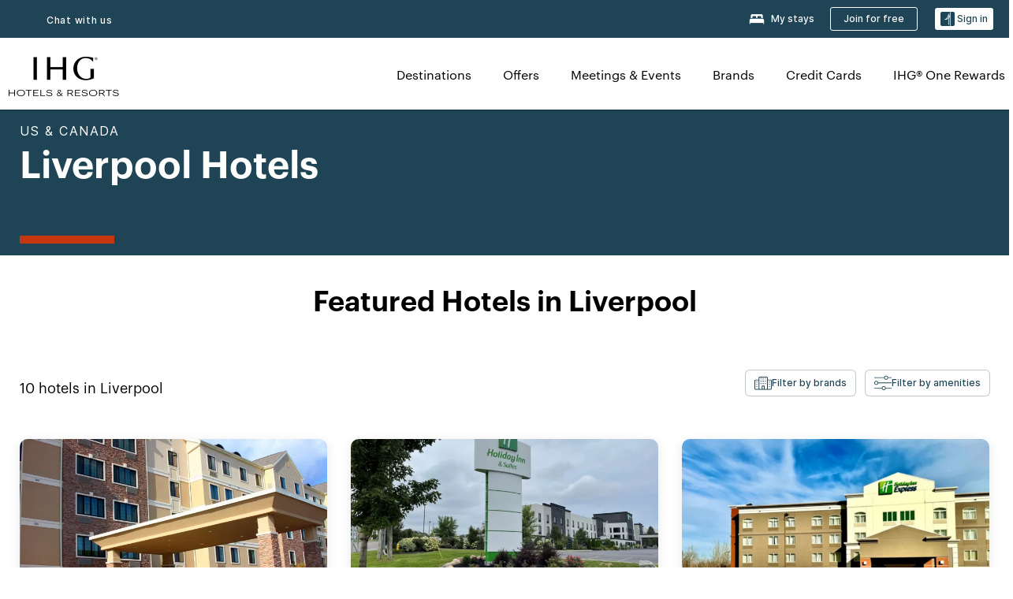

--- FILE ---
content_type: text/html; charset=UTF-8
request_url: https://www.ihg.com/liverpool-new-york
body_size: 27034
content:

<!DOCTYPE HTML>
<html lang="en" dir="ltr">
    <head>
    <meta charset="UTF-8"/>

    <link rel="preconnect" href="https://digital.ihg.com"/>
    <link rel="preconnect" href="https://apis.ihg.com"/>
    <link rel="preconnect" href="https://assets.adobedtm.com"/>

    
    
        <link rel="shortcut icon" type="image/x-icon" href="https://digital.ihg.com/is/image/ihg/app-web-chiclet-ihg?fmt=png-alpha"/>
        <link rel="apple-touch-icon" href="https://digital.ihg.com/is/image/ihg/app-web-chiclet-ihg?fmt=png-alpha"/>
        
	
		<meta property="og:url" content="https://www.ihg.com/liverpool-new-york"/>
		<meta property="og:type" content="website"/>
		
		<meta property="og:title" content="Liverpool Hotels | Top Hotels in Liverpool, New York by IHG"/>
		<meta property="og:description" content="View Liverpool hotels available for your next trip. IHG offers great rates on 10 in Liverpool with flexible cancellation fees. Whether you&#39;re traveling for business or to relax, browse our Liverpool hotels and suites, and book with our Best Price Guarantee."/>
		<meta property="og:site_name" content="IHG"/>
		<meta name="twitter:card" content="summary_large_image"/>
		<meta name="twitter:site" content="@IHG"/>
		<meta name="twitter:title" content="Liverpool Hotels | Top Hotels in Liverpool, New York by IHG"/>
		<meta name="twitter:description" content="View Liverpool hotels available for your next trip. IHG offers great rates on 10 in Liverpool with flexible cancellation fees. Whether you&#39;re traveling for business or to relax, browse our Liverpool hotels and suites, and book with our Best Price Guarantee."/>
		<meta name="twitter:creator" content="@ihg"/>
		
		
		
		<meta name="twitter:domain" content="ihg.com"/>
		
	

        <meta name="apple-itunes-app" content="app-id=368217298"/>
    

    <title>Liverpool Hotels | Top Hotels in Liverpool, New York by IHG</title>
    
    <meta name="description" content="View Liverpool hotels available for your next trip. IHG offers great rates on 10 in Liverpool with flexible cancellation fees. Whether you're traveling for business or to relax, browse our Liverpool hotels and suites, and book with our Best Price Guarantee."/>
    <meta name="template" content="ihg-generic-page-template"/>
    <meta name="viewport" content="width=device-width, initial-scale=1"/>
    <meta name="exploreData" content="https://www.ihg.com/destinations/us/en/united-states/new-york/liverpool-hotels"/>
    
    <script>const isPageServedFromAEM = true;</script>
    <script>
        const GRAPHQL_APIGEE_VALUES = {
            "graphQLApigeeEndpoint": "https://apis.ihg.com/graphql/v1/hotels",
            "graphQLApigeeAPIKey": "hsL8GAAz7drdIbEjBCejdA1Ud2MVhxoo"
        };
        const STATUS_APIGEE_VALUES = {
            "statusApiUrl": "https://apis.ihg.com/members/v1/status",
            "statusApiKey": "hsL8GAAz7drdIbEjBCejdA1Ud2MVhxoo"
        };
        window.trackingJson = {"siteCountry": "us","siteLanguage": "en","controllerName": "city","type": "explore","explore": {"city": "Liverpool","state": "New York","country": "United States","attraction": null,"interest": null}};
    </script>
    
    
    <link rel="canonical" href="https://www.ihg.com/liverpool-new-york"/>
    

    
    
    <link rel="alternate" hreflang="x-default" href="https://www.ihg.com/liverpool-new-york" class="sl_norewrite"/>
    
    <link rel="alternate" hreflang="de" href="https://www.ihg.com/de/liverpool-new-york" class="sl_norewrite"/>
    
    <link rel="alternate" hreflang="ru" href="https://www.ihg.com/ru/liverpool-new-york" class="sl_norewrite"/>
    
    <link rel="alternate" hreflang="ko" href="https://www.ihg.com/ko/liverpool-new-york" class="sl_norewrite"/>
    
    <link rel="alternate" hreflang="pt" href="https://www.ihg.com/pt/liverpool-new-york" class="sl_norewrite"/>
    
    <link rel="alternate" hreflang="zh-tw" href="https://www.ihg.com/zh-tw/liverpool-new-york" class="sl_norewrite"/>
    
    <link rel="alternate" hreflang="pt-br" href="https://www.ihg.com/pt-br/liverpool-new-york" class="sl_norewrite"/>
    
    <link rel="alternate" hreflang="en" href="https://www.ihg.com/liverpool-new-york" class="sl_norewrite"/>
    
    <link rel="alternate" hreflang="it" href="https://www.ihg.com/it/liverpool-new-york" class="sl_norewrite"/>
    
    <link rel="alternate" hreflang="fr" href="https://www.ihg.com/fr/liverpool-new-york" class="sl_norewrite"/>
    
    <link rel="alternate" hreflang="zh-cn" href="https://www.ihg.com/zh-cn/liverpool-new-york" class="sl_norewrite"/>
    
    <link rel="alternate" hreflang="es" href="https://www.ihg.com/es/liverpool-new-york" class="sl_norewrite"/>
    
    <link rel="alternate" hreflang="ar" href="https://www.ihg.com/ar/liverpool-new-york" class="sl_norewrite"/>
    
    <link rel="alternate" hreflang="vi" href="https://www.ihg.com/vi/liverpool-new-york" class="sl_norewrite"/>
    
    <link rel="alternate" hreflang="th" href="https://www.ihg.com/th/liverpool-new-york" class="sl_norewrite"/>
    
    <link rel="alternate" hreflang="ja" href="https://www.ihg.com/ja/liverpool-new-york" class="sl_norewrite"/>
    
    <link rel="alternate" hreflang="es-us" href="https://www.ihg.com/es-us/liverpool-new-york" class="sl_norewrite"/>
    
    <link rel="alternate" hreflang="id" href="https://www.ihg.com/id/liverpool-new-york" class="sl_norewrite"/>
    
    <link rel="alternate" hreflang="pl" href="https://www.ihg.com/pl/liverpool-new-york" class="sl_norewrite"/>
    
    <link rel="alternate" hreflang="nl" href="https://www.ihg.com/nl/liverpool-new-york" class="sl_norewrite"/>
    
    <link rel="alternate" hreflang="tr" href="https://www.ihg.com/tr/liverpool-new-york" class="sl_norewrite"/>
    
    <link rel="alternate" hreflang="es-mx" href="https://www.ihg.com/es-us/liverpool-new-york" class="sl_norewrite"/>
    <link rel="alternate" hreflang="en-gb" href="https://www.ihg.com/liverpool-new-york" class="sl_norewrite"/>

    <link rel="stylesheet" type="text/css" href="https://www.ihg.com/etc/clientlibs/static/uhf/brands/us/en/uhf.min.2025121702.css" class="sl_norewrite"/>
	<script src="/cdn/vendor/analytics/ihg-analytics/analytics.iife.js"></script>        
    

    
    <link rel="stylesheet" href="/etc.clientlibs/ihg/clientlibs/clientlib-base.min.8b6b155b89a64060dd5d9b225b1a4f64.css" type="text/css">




    
    
    

    

    
    <script src="/etc.clientlibs/ihg/clientlibs/clientlib-_global/clientlib-_global-head.min.9cea1b6dee39d1bdc801f59f3168999e.js"></script>


    
    <link rel="stylesheet" href="/etc.clientlibs/ihg/clientlibs/clientlib-_global.min.2134817fbd2af7050c2a3ccf8f4f53e4.css" type="text/css">
<link rel="stylesheet" href="/etc.clientlibs/ihg/clientlibs/clientlib-ihgcom.min.646b66f4968692285d1a4a6be3b0336d.css" type="text/css">


    
    
    

    
    
    
        <script src="https://assets.adobedtm.com/da3424fdbc19/cba4236ebe4a/launch-dccf471f969b.min.js" async></script>
    

                    <script>var w=window;if(w.performance||w.mozPerformance||w.msPerformance||w.webkitPerformance){var d=document;AKSB=w.AKSB||{},AKSB.q=AKSB.q||[],AKSB.mark=AKSB.mark||function(e,_){AKSB.q.push(["mark",e,_||(new Date).getTime()])},AKSB.measure=AKSB.measure||function(e,_,t){AKSB.q.push(["measure",e,_,t||(new Date).getTime()])},AKSB.done=AKSB.done||function(e){AKSB.q.push(["done",e])},AKSB.mark("firstbyte",(new Date).getTime()),AKSB.prof={custid:"1511458",ustr:"",originlat:"0",clientrtt:"8",ghostip:"23.33.28.196",ipv6:false,pct:"10",clientip:"3.144.27.111",requestid:"7d58235",region:"44332",protocol:"h2",blver:14,akM:"dscx",akN:"ae",akTT:"O",akTX:"1",akTI:"7d58235",ai:"297423",ra:"false",pmgn:"",pmgi:"",pmp:"",qc:""},function(e){var _=d.createElement("script");_.async="async",_.src=e;var t=d.getElementsByTagName("script"),t=t[t.length-1];t.parentNode.insertBefore(_,t)}(("https:"===d.location.protocol?"https:":"http:")+"//ds-aksb-a.akamaihd.net/aksb.min.js")}</script>
                    </head>
    <body class="page basicpage" id="page-7ce3b55d2a" data-cmp-link-accessibility-enabled data-cmp-link-accessibility-text="opens in a new tab">
        
        
        
            




            
    
    
        <header id="uhf_headerWrapper" class="uhf-6c uhf_headerFooter sl_norewrite"><div class="uhf_header_utility_bar"><div id="svgSprites" style="display: none;">
    <svg xmls="http://www.w3.org/2000/svg" xmls:xlink="http://www.w3.org/1999/xlink" /></div>
<!-- Regent specific labels for Wallet form -->
<!-- (empty currentStyle.travelAdvisoryLink ) && -->
<input id="UHF_country" type="hidden" value="us">
		<input id="UHF_language" type="hidden" value="en">
		<input id="UHF_brand" type="hidden" value="6c">

		<div class="darkenContent"></div>
		<div id="sessionTimeoutCounter" class="sessionWillExpire notificationBar">
			<div class="container">
				<div class="row">
					<div class="sessionWillExpireCol col-xs-12">
						<span class="sessionWillExpireText">
							<i class="expireWarningIcon fa fa-exclamation-triangle"></i>
							Your session will expire in <span id="numMinutesLeft" class="minutes bold">5</span> <span id="minutesText">minutes</span>, <span id="numSecondsLeft" class="seconds bold">0</span> <span id="secondsText">seconds</span>, due to inactivity.</span>
						<a id="staySignedInLink" class="sessionWillExpireLink" href="javascript:void(0);">Stay Logged In</a>
					</div>
				</div>
			</div>
		</div>
		
		<div id="uhf_countryLanguagePushDown" hidden="true">
			<div id="uhf_countryLanguagePushDownContainer" class="container">
				<span data-uhf-clp="description">You're currently viewing this site in a different language. Would you like this to make your default language? </span>
				<span class="buttonContainer">
                    <button id="uhf_countryLanguagePushDown_yes" data-uhf-clp="pdYes" value="Yes">YES</button>
                    <button id="uhf_langNotSupported_yes" data-uhf-clp="pdYes" value="Yes" hidden="true">YES</button>
                    <button id="uhf_countryLanguagePushDown_no" data-uhf-clp="pdNo" value="No">NO</button>
                </span>
				<div class="subText" data-uhf-clp="subDescription">You can change your country and language settings in the future by using the selector at the top of the page.</div>
				<button id="uhf_countryLanguagePushDownClose" value="No"><i class="fa fa-times buttonClose"></i></button>
			</div>
		</div>

        <!-- UHF : START of Utility bar markup -->
			<div class="utilityNavWrapper visible-sm visible-md visible-lg">
			<div class="utilityNavContainer container">
				<div class="row">
					<div class="col-md-12 clearfix">
						<nav class="utilityNav">
							<ul class="utilityNav-list u-list clearfix">
								<li class="utilityNav-list-item u-list-item">
									<a class="utilityNav-link u-link nav-middle resDirectIcon-link" data-uhf-hook="resDirectNumber" data-uhf-hook-two="mobileResDirectLink" data-uhftrigger="nothing" data-no-replace="content" href="tel:18778343613" aria-label="Call ihg"><i class="fa fa-phone" style="font-size: 1.3em; vertical-align: middle; padding-right: .3em;"></i></a><span class="utilityNav-link u-link nav-middle resDirectNum-link" data-uhf-hook="resDirectNumber"></span>
								</li>
								<li class="utilityNav-list-item u-list-item">
								<a class="utilityNav-link u-link nav-middle uhfpopup" rel="nofollow" href="javascript:void(0);" title="Chat with us" aria-label="Chat with us" data-slnm-ihg="NeedHelpHeaderLinkSID">Chat with us</a>
									</li>
								<!--<li class="utilityNav-list-item u-list-item">
                                    <a class="utilityNav-link u-link nav-middle " href="https://www.ihg.com/hotels/us/en/global/customer_care/travel_advisory" title="Travel Advisory" aria-label="Travel Advisory"  >Travel Advisory</a>
								</li>-->

								<li class="utilityNav-resDir-item utilityNav-list-item u-list-item" data-uhf-hook="resDirectMessage" hidden="true">
									<span class="utilityNav-message utilityNav-link u-link nav-middle">Costs 13p per minute + phone company's access charge</span>
									<a href="javascript:void(0);" class="tooltipQuestion hasBlankPopover utilityNav-link nav-middle" tabindex="0" data-content="Calls to 0871 numbers, when dialed from the UK, cost 13p per minute. Standard network rates apply. Calls from mobiles will be higher." data-toggle="popover" data-placement="auto" data-trigger="focus" data-animation="true"><i class="fa fa-question-circle"></i></a>      						          						
								</li>
							</ul>
						</nav>
						<div class="logIn">
							<div class="utilityNav-list-item u-list-item">
								<a class="utilityNav-link language u-link nav-middle " id="uhfCountryLanguageLink" data-toggle="popover" data-placement="bottom" data-trigger="click" href="javascript:void(0);" aria-label="Select country and language">
									<div class="language-icon nav-middle" alt="language-icon"></div>
									<span class="language-text nav-middle"></span>
									<i class="fa fa-angle-down nav-middle"></i>
								</a>
							</div>
							<div class="utilityNav-list-item u-list-item my-stay">
									<a class="utilityNav-link my-stay-link nav-middle " href="https://www.ihg.com/hotels/us/en/stay-mgmt/ManageYourStay" data-original-title="" title="My stays" aria-label="My stays" style="display: block;">
										<img class="my-stays-icon nav-middle" alt="my-stays-icon" src="https://digital.ihg.com/is/image/ihg/Stays?fmt=png-alpha"><span class="my-stays-text nav-middle">My stays</span>
									</a>
								</div>								
							<div class="logIn-anonymous logIn-State">
                        	    <a class="logIn-link login-join" href="https://www.ihg.com/rewardsclub/us/en/join" data-uhf-hook="joinRewardsClub" title="Join for free" aria-label="Join for free"><span>Join for free</span></a>
                                <a class="logIn-link login-signin" data-uhf-si="hub" data-uhf-hook="signInToggle" href="javascript:void(0);" data-slnm-ihg="SignInAnonymous" title="Sign in" aria-label="Sign in">
                                <div class="login-signin-icon"></div>
								<span>Sign in</span></a>
                            </div>
                            <div class="logIn-implicit logIn-State">
                                <a class="logIn-link login-join" href="https://www.ihg.com/rewardsclub/us/en/join" title="Join for free" aria-label="Join for free"><span>Join for free</span></a>
                                <a class="logIn-link logIn-block login-signin" data-uhf-hook="signInToggle" href="javascript:void(0);" aria-label="Sign in">
                                <div class="login-signin-icon"></div>
                                <span>Sign in</span>				
                                	<div style="display: none;"><span data-slnm-ihg = "SignInImplicit">Sign in</span></div>
                                    <div style="display: none;"><span class="user-first-name" data-slnm-ihg = "UserFirstNameImplicit">user first name</span></div>
                                </a>
                            </div>
                            <div class="logIn-explicit logIn-State">
                            	<a class="logIn-link logOut login-signout" data-uhf-rememberme="cookie" href="javascript:void(0);" data-slnm-ihg="SignOut" aria-label="Sign out">Sign out</a>
                                <a class="logIn-link logIn-block login-signin" href="https://www.ihg.com/rewardsclub/us/en/account-mgmt/home">
									<div class="login-signin-icon"></div>                                    
                                    <div><span class="user-first-name" data-slnm-ihg = "UserFirstNameExplicit" >user first name</span></div>
									<span>· </span>                                    
                                    <div class="user-points-text"><span class="user-points" data-slnm-ihg = "UserPointsExplicit">user points</span> pts</div>
                                </a>                                
                            </div>
                            <!--/
							<a class="logIn-link logIn-link-logo" data-uhf-hook="walletToggle" href="javascript:void(0);" aria-label="IHG One Rewards">
							    <svg role="img" class="logIn-logo rewardsClubLogo">
                                    <use xlink:href="#svgsprite-logos-onerewards-en">
                                        <title id="title-logos-onerewards">IHG One Rewards</title>
                                        <desc id="desc-logos-onerewards">IHG One Rewards</desc>
                                    </use>
                                </svg>
                            </a>/-->
						</div>
					</div>
				</div>
			</div>
		</div>

 		<!-- UHF : moved hamburger menu to brand nav jsp from here -->
      </div>
<div id="sessionTimeoutCounter" class="error_message sessionWillExpire notificationBar" style="display: none !important">
	<div class="container">
		<div class="row">
			<div class="errorSessiontTimeOut sessionWillExpireCol col-xs-12">
				<span class="sessionWillExpireText">
				<i class="expireWarningIcon fa fa-exclamation-triangle"></i>
				Your session has expired. Please <span data-uhf-hook='signInToggle'> <a href='javascript:void(0);'>sign in </a> </span> to your profile</div>
		</div>
	</div>
</div>

<div class="login_modal_background">
</div>
<div class="login_modal">
    <div class="login_modal_container" style="display:none">
        <div class="login_modal_content">
            <div class="login_modal_header">
               <button class="login_modal_close" aria-label="Close"></button>
            </div>
            <div id="gigyaLoginModalScreen" class="login_modal_body" data-gigya-global-key="4_jpzahMO4CBnl9Elopzfr0A" role="dialog" aria-label="Sign In">
            </div>
        </div>
    </div>
</div>        <!-- UHF : START of Brand navigation bar markup -->
<!-- START : Only UBE Brand Nav -->                         
                  <!-- UHF : START of Hamburger menu -->
<div data-uhf-brandname="ihg" class="mobileNavManuWrapper hidden-sm hidden-md hidden-lg hidden-xl wrapper-UBE bn-ihg">
	<div class="mobileNavMenuContainer container">
		<div class="row">
			<div class="brandLogo">
			
					<a class="brandLogo-link" href="https://www.ihg.com/hotels/us/en/reservation" title="InterContinental Hotels Group">
									<img class="brandLogo-image" alt="InterContinental Hotels Group" src="//digital.ihg.com/is/image/ihg/ihg-logo-nav?fmt=png-alpha"/>
								</a>													
							</div>
				<div class="mobileNav ">
					<a class="mobileNav-link menuCTA" href="javascript:void(0);">
						<img class="fa fa-bars fa-2x" src="//digital.ihg.com//is/image/ihg/xsvp-hamburger-nav-white?fmt=png-alpha" alt="Menu" style="width:20px"/>
					</a>
				</div>
				<div class="logIn login-mobile-ihg logIn-mobile ">
	                <div class="logIn-anonymous logIn-State">
	                            <a class="logIn-link logIn-link-signIn" data-uhf-si="6c" data-uhf-hook="signInToggle" href="javascript:void(0);" data-slnm-ihg="SignInAnonymousXsvpUbe" title="Sign in / Join for free"><div class="login-signin-mobile-icon" alt="login-signin-mobile-icon"></div>Sign in / Join for free</a>
	                            <!-- <span class="logIn-slash-symbol">/</span>
	                            <a class="logIn-link logIn-link-join" href="https://www.ihg.com/rewardsclub/us/en/join" title="Join">Join</a> -->
	                        </div>
	                        <div class="logIn-implicit logIn-State">
		                        <a class="logIn-link logIn-link-signIn" data-uhf-hook="signInToggle" href="javascript:void(0);" title="Sign in / Join for free">
		                            <span class="login-signin-mobile-icon"></span><span data-slnm-ihg = "SignInImplicitXsvpUbe">Sign in / Join for free</span>
                                    <div style="display:none;" class="first-name-container"><span class="user-first-name" data-slnm-ihg = "UserFirstNameImplicitXsvpUbe">user first name</span></div>
                                </a>
	                        	<!-- <span class="logIn-slash-symbol">/</span>
	                            <a class="logIn-link logIn-link-join" href="https://www.ihg.com/rewardsclub/us/en/join" title="Join">Join</a>                                                 -->
	                        </div>
	                        <div class="logIn-explicit logIn-State">
	                            <a class="logIn-link logIn-block" href="https://www.ihg.com/rewardsclub/us/en/account-mgmt/home">
	                                <div class="first-name-container"><span class="login-signin-mobile-icon"></span><span class="user-first-name" data-slnm-ihg = "UserFirstNameExplicitXsvpUbe" >user first name</span></div>
	                                <div style="display: none;"><span class="user-points" data-slnm-ihg = "UserPointsExplicitXsvpUbe">user points</span> pts</div>
	                            </a>
	                        </div> 
	                    </div>
				<div class="mobileNav ">
					<a class="mobileNav-link mobileResDirectNumber" href="tel:18778343613" data-uhf-hook="resDirectNumber" data-uhf-hook-two="mobileResDirectLink" data-uhftrigger="0871Disc" data-no-replace="content"></a>
				</div>
	</div>
	<div class="row">
		<div class="mobileNavListBase hidden-sm hidden-md hidden-lg hidden-xl clearfix">
			<div class="mobileNavContainer">
			<div class="mobileNavInner mobileNav-hidden">
			<div class="mobileNavMenu">
			<!-- START : Hamburger : Mobile Brand nav menu -->
				<ul class="mobileNavMenu-list list-unstyled">
					<li class="mobileNavHeading">
                        <ul class="mobileNavMenu-subList list-unstyled uhfmobilebrandnav">
                            <li data-uhf-brandid="" class="mobileNavMenu-list-item">
		                                     <a class="mobileNavLink site-int-link " data-uhf-hook="walletToggle" href="https://www.ihg.com/explore">Destinations</a>
		                                 </li>
									<li data-uhf-brandid="" class="mobileNavMenu-list-item">
		                                     <a class="mobileNavLink site-int-link " data-uhf-hook="walletToggle" href="https://www.ihg.com/content/us/en/offers">Offers</a>
		                                 </li>
									<li data-uhf-brandid="" class="mobileNavMenu-list-item">
		                                     <a class="mobileNavLink site-int-link " data-uhf-hook="walletToggle" href="https://www.ihg.com/content/us/en/meetingsandevents" target="_blank">Meetings & Events</a>
		                                 </li>
									<li data-uhf-brandid="" class="mobileNavMenu-list-item">
		                                     <a class="mobileNavLink site-int-link " data-uhf-hook="walletToggle" href="https://www.ihg.com/content/us/en/about/brands">Brands</a>
		                                 </li>
									<li data-uhf-brandid="primary-nav-cc" class="mobileNavMenu-list-item">
		                                     <a class="mobileNavLink site-int-link primary-nav-cc" data-uhf-hook="walletToggle" href="https://www.ihg.com/onerewards/content/us/en/creditcard" target="_blank">Credit Cards</a>
		                                 </li>
									<li data-uhf-brandid="" class="mobileNavMenu-list-item">
		                                     <a class="mobileNavLink site-int-link " data-uhf-hook="walletToggle" href="//www.ihg.com/onerewards/content/us/en/home">IHG® One Rewards</a>
		                                 </li>
									</ul>
					</li>
					<!-- END : Hamburger : Mobile Brand nav menu -->
					<!-- START : Hamburger : Mobile Hotel Details nav menu -->
						<!-- END : Hamburger : Mobile Hotel Details nav menu -->			
				</ul>							
				<ul class="mobileNavMenu-list list-unstyled">
					<li>
						<ul class="mobileNavMenu-subList list-unstyled uhftravel-cc">
							<li class="mobileNavMenu-list-item">
		                                 <a class="mobileNavLink site-int-link rc signIn" data-uhf-si="6c" data-uhf-hook="walletToggle" href="#">Sign in</a>
										 <!-- <a class="mobileNavLink site-int-link rc join" data-uhf-hook="walletToggle" href="https://www.ihg.com/rewardsclub/us/en/join" title="Join">Join</a>		                                  -->
		                            </li>
		                            <li class="mobileNavMenu-list-item">
                                         <a class="mobileNavLink site-int-link rc join" data-uhf-si="6c" data-uhf-hook="walletToggle" href="https://www.ihg.com/rewardsclub/us/en/join">Join for free</a>
                                    </li>
		                            <li class="mobileNavMenu-list-item">
			                                  <a class="mobileNavLink site-int-link rc myAccount" data-uhf-hook="walletToggle" href="javascript:void(0)">My Account</a>
			                             </li>
		                             <li class="mobileNavMenu-list-item">
								<a class="mobileNavLink" href="https://www.ihg.com/hotels/us/en/stay-mgmt/ManageYourStay" title="My stays">My stays</a>
							</li>							
							<li class="mobileNavMenu-list-item">
								<a class="mobileNavLink uhfpopup" href="javascript:void(0);" title="Chat with us" data-slnm-ihg="NeedHelpHamburguerLinkSID">Chat with us</a>
							</li>
							<!--
							<li class="mobileNavMenu-list-item">
								<a class="mobileNavLink" href="https://www.ihg.com/hotels/us/en/global/customer_care/travel_advisory" title="Travel Advisory">Travel Advisory</a>
							</li>-->											
							<li class="mobileNavMenu-list-item">
								<a class="mobileNavLink" href="https://www.ihg.com/hotels/us/en/stay-mgmt/ManageYourStay" title="Manage Reservations">Manage Reservations</a>
							</li>
                            <li class="mobileNavMenu-list-item">
                                    <a class="mobileNavLink" href="#" id="feedbackQs" target="_blank">Feedback</a>
                                </li>
                            <li class="mobileNavMenu-list-item">
	                             	<a class="mobileNavLink site-int-link rc signOut" data-uhf-hook="walletToggle" href="#">Sign out</a>
	                         </li>
						</ul>						
						
					</li>
				</ul>
			</div>
			<div class="mobileNavCL">
				<a class="language " id="uhfCountryLanguageMobileLink" href="javascript:void(0);"><span class="language-icon" alt="language-icon"></span><span class="language-text"></span> <i class="fa fa-angle-down"></i></a>
                         <div id="uhfCountryLanguageMobileContainer" class="">
                     <!-- UHF country/language markup -->
                             <div id="uhfLocale">
                                 <div id="uhfLocaleSelection">
                                     <form id="uhfLocaleSelectionForm" method="post" action="">
                                         <div id="uhfCountrySelectionContainer">
                                             <label for="uhfCountrySelection">Country / Region</label>
                                             <select id="uhfCountrySelection"></select>
                                         </div>
                                         <div id="uhfLanguagesSelectionContainer">
                                             <label for="uhfLanguageSelection">language</label>
                                             <select id="uhfLanguageSelection"></select>
                                         </div>
                                         <a href="javascript:void(0);" id="uhfCountryLanguageCTA" aria-label="Buttons for Save and Close of language selection pop-up" tabindex="-1">
                                             <button type="button" class="buttonSave" role="button" aria-label="Save Language Selection Change">save</button>
                                             <i class="fa fa-times" role="button" aria-label="Close Language Selection" tabindex="0"></i>
                                         </a>
                                     </form>
                                     <div id="uhfCountryLanguageImageContainer"></div>
                                 </div>
                             </div>
                     <!--  end of country language  -->
                          </div>
				</div>
				</div>
				</div>
			</div>
		</div>
	</div>
</div>
<!-- UHF : END of Hamburger menu -->


<!-- UHF : Desktop : START of brand nav -->
		<div class="brandLogoNavWrapper visible-sm visible-md visible-lg uhf-walletPushOver primary-nav wrapper-UBE" id="primary-nav">
			<div class="brandLogoNavContainer container">
				<div class="row">
					<div class="col-md-12 clearfix">
						<div class="brandLogo">
							<a class="brandLogo-link" href="https://www.ihg.com/hotels/us/en/reservation" title="InterContinental Hotels Group">
											<img class="brandLogo-image" src="//digital.ihg.com/is/image/ihg/ihg-logo-nav?fmt=png-alpha" alt="InterContinental Hotels Group">
										</a>									
									</div>
						<div class="brandNavContainer visible-sm visible-md visible-lg">
							<nav class="brandNav">
								<ul class="brandNav-list u-list clearfix">
									<li data-uhf-brandid="" class="brandNav-list-item u-list-item">
                                                 <a class="brandNav-link u-link site-int-link" href="https://www.ihg.com/explore">Destinations</a>
                                             </li>
                                        <li data-uhf-brandid="" class="brandNav-list-item u-list-item">
                                                 <a class="brandNav-link u-link site-int-link" href="https://www.ihg.com/content/us/en/offers">Offers</a>
                                             </li>
                                        <li data-uhf-brandid="" class="brandNav-list-item u-list-item">
                                                 <a class="brandNav-link u-link site-int-link" href="https://www.ihg.com/content/us/en/meetingsandevents" target="_blank">Meetings & Events</a>
                                             </li>
                                        <li data-uhf-brandid="" class="brandNav-list-item u-list-item">
                                                 <a class="brandNav-link u-link site-int-link" href="https://www.ihg.com/content/us/en/about/brands">Brands</a>
                                             </li>
                                        <li data-uhf-brandid="primary-nav-cc" class="brandNav-list-item u-list-item">
                                                 <a class="brandNav-link u-link site-int-link" href="https://www.ihg.com/onerewards/content/us/en/creditcard" target="_blank">Credit Cards</a>
                                             </li>
                                        <li data-uhf-brandid="" class="brandNav-list-item u-list-item">
                                                 <a class="brandNav-link u-link site-int-link" href="//www.ihg.com/onerewards/content/us/en/home">IHG® One Rewards</a>
                                             </li>
                                        </ul>
							</nav>
							<a class="booknow" href="#"><span>Book Now</span></a>
							</div>
					</div>
				</div>
			</div>
		</div>
		<!-- UHF : Desktop : END of brand nav -->
	<!-- END : Only UBE Brand Nav -->
               <!-- UHF : END of Brand navigation bar markup --></header><div id="applicationWrapper" class="uhf-walletPushOver">
    
    <div class="clearfix"></div>

    <div class="root responsivegrid">


<div class="aem-Grid aem-Grid--12 aem-Grid--default--12 ">
    
    <div class="layoutcontainer responsivegrid aem-GridColumn aem-GridColumn--default--12">


<div class="aem-Grid aem-Grid--12 aem-Grid--default--12 ">
    
    <div class="container responsivegrid aem-GridColumn aem-GridColumn--default--12">

    
    
    
    <div id="container-eab15152b2" class="cmp-container">
        
        <div class="experiencefragment">
  <div class="cmp-experiencefragment">



<div class="aem-Grid aem-Grid--12 aem-Grid--default--12 ">
    
    <div class="layoutcontainer responsivegrid cmp-container-background-color-tertiary aem-GridColumn aem-GridColumn--default--12">


<div class="aem-Grid aem-Grid--12 aem-Grid--default--12 ">
    
    <div class="container responsivegrid cmp-container--column-padding-l cmp-container--max-width-medium aem-GridColumn aem-GridColumn--default--12">

    
    <div id="container-b143fd34a6" class="cmp-container">
        


<div class="aem-Grid aem-Grid--12 aem-Grid--default--12 ">
    
    <div class="title color-ninth cmp-title--horizontal-bar cmp-title--color-primary aem-GridColumn aem-GridColumn--default--12"><div class="cmp-title cmp-title--default">
    <div class="cmp-title__pretitle-container">
        <div class="cmp-title__pretitle">US &amp; Canada</div>
    </div>
    <h1 class="cmp-title__text">Liverpool Hotels</h1>
</div>

    

</div>

    
</div>

    </div>

    
</div>

    
</div>
</div>

    
</div>
</div>
   
    

</div>

        
    </div>

</div>
<div class="bookingcomponent aem-GridColumn aem-GridColumn--default--12">












    


    <div class="booking-component supress-styles" data-component-booking="data-component-booking">

		<link rel="stylesheet" class="sl_norewrite" href="https://www.ihg.com/resources/us/en/booking-component/v3.11.0/styles.css"/>
        
            
    
<link rel="stylesheet" href="/etc.clientlibs/ihg/clientlibs/clientlib-ihgcom/_external-components/booking.min.678046fa9e9ced38338d341a94753cc6.css" type="text/css">



        

        <ihg-booking-component></ihg-booking-component>

        <script type="text/javascript">
            (function () {
                function characterDecode(html) {
                    var textstring = document.createElement('textarea');
                    textstring.innerHTML = html;
                    return textstring.value;
                }

                try {

                    var aemBehaviorConfig = JSON.parse("{\x22search\x22:{\x22chainCode\x22:\x226c\x22,\x22localeCode\x22:\x22en\u002DUS\x22,\x22behavior\x22:\x22OPEN\x22,\x22amenities\x22:[],\x22authorList\x22:[],\x22manageReservationsLink\x22:true,\x22campaign\x22:{\x22bookingWindow\x22:0,\x22highlightPreferredRateResults\x22:false,\x22additionalRates\x22:[]},\x22filterResults\x22:{\x22by\x22:\x22NONE\x22,\x22includeBrands\x22:[],\x22includeLocations\x22:[],\x22includeHotels\x22:[]},\x22advanced\x22:{\x22isCollapsed\x22:true},\x22destination\x22:{\x22isHidden\x22:false,\x22title\x22:\x22\x22,\x22default\x22:\x22Liverpool, New York, United States\x22},\x22dates\x22:{\x22disabledWeekdays\x22:[],\x22maxStay\x22:99,\x22isHidden\x22:false,\x22checkIn\x22:{},\x22checkOut\x22:{}},\x22adults\x22:{\x22default\x22:1,\x22min\x22:1,\x22max\x22:20,\x22isReadOnly\x22:false},\x22children\x22:{\x22default\x22:0,\x22min\x22:0,\x22max\x22:20,\x22isReadOnly\x22:false},\x22rooms\x22:{\x22Rooms\x22:\x22Rooms\x22,\x22default\x22:1,\x22min\x22:1,\x22max\x22:9,\x22isReadOnly\x22:false},\x22rates\x22:{\x22isHidden\x22:false,\x22hideDefaultRates\x22:true,\x22selectedRate\x22:\x22\x22,\x22additionalRates\x22:[],\x22displayPriceInPointsAndCash\x22:false},\x22corporateId\x22:{\x22isHidden\x22:false,\x22default\x22:\x22\x22},\x22iata\x22:{\x22isHidden\x22:false,\x22default\x22:\x22\x22},\x22groupCode\x22:{\x22isHidden\x22:true,\x22default\x22:\x22\x22}},\x22marketingContent\x22:{\x22innerHtml\x22:\x22\x22,\x22isHidden\x22:false}}") || undefined,
                        // the need to keep the hotelname is priority when dealing with Hotel Detail pages
                        // removal of this code should be avoided unless app is handling appropriately
                        hotelname = document.querySelector('#hotelName') || document.querySelector('#hotelname'),
                        hotelNameFallback = hotelname ? hotelname.value : '';

                    if (aemBehaviorConfig.search.destination.title != "" && aemBehaviorConfig.search.destination.title != undefined) {
                        aemBehaviorConfig.search.destination.title = characterDecode(aemBehaviorConfig.search.destination.title);
                    } else {
                        aemBehaviorConfig.search.destination.title = characterDecode(hotelNameFallback);
                    }

                    aemBehaviorConfig.search.shouldUseMultiRoomBooking = true;
                    aemBehaviorConfig.search.showNewBookingComponent = true;

                    window["BehaviorConfig"] = {behaviorConfig: aemBehaviorConfig};

                    window.getBehaviorConfig = function () {
                        return aemBehaviorConfig
                    };

                } catch (errormsg) {
                    console.error('error loading aem-booking-kernal: ', errormsg);
                }
            })();
        </script>
        <script class="sl_norewrite" type="text/javascript" src="https://www.ihg.com/resources/us/en/booking-component/v3.11.0/ihg-booking-component.js"></script>
    </div>

    <div class="ihg-bookingclient-footer" style="display: none;">
        <div class="bookingclient-footer" id="bookingclient-footer">Book Now</div>
    </div>
    
    
<script src="/etc.clientlibs/ihg/clientlibs/clientlib-ihgcom/_external-components/booking.min.3bcb4e57cc9304303632c664b90881ee.js"></script>








</div>
<div class="spacer spacing-small aem-GridColumn aem-GridColumn--default--12"><div class="cmp-spacer"></div>

    

</div>
<div class="container responsivegrid aem-GridColumn aem-GridColumn--default--12">

    
    
    
    <div id="RIBN1" class="cmp-container">
        
        
        
    </div>

</div>
<div class="spacer spacing-small aem-GridColumn aem-GridColumn--default--12"><div class="cmp-spacer"></div>

    

</div>

    
</div>
</div>
<div class="layoutcontainer responsivegrid cmp-container--max-width-medium aem-GridColumn aem-GridColumn--default--12">


<div class="aem-Grid aem-Grid--12 aem-Grid--default--12 ">
    
    <div class="container responsivegrid aem-GridColumn aem-GridColumn--default--12">

    
    
    
    <div id="intro" class="cmp-container">
        
        <div class="experiencefragment">
  <div class="cmp-experiencefragment">



<div class="aem-Grid aem-Grid--12 aem-Grid--default--12 ">
    
    <div class="layoutcontainer responsivegrid aem-GridColumn aem-GridColumn--default--12">


<div class="aem-Grid aem-Grid--12 aem-Grid--default--12 ">
    
    
    
</div>
</div>

    
</div>
</div>
   
    

</div>

        
    </div>

</div>
<div class="container responsivegrid aem-GridColumn aem-GridColumn--default--12">

    
    
    
    <div id="container-9f9a84bd4c" class="cmp-container">
        
        <div class="title text-align-center"><div class="cmp-title cmp-title--default">
    
    <h2 class="cmp-title__text">Featured Hotels in Liverpool</h2>
</div>

    

</div>
<div class="spacer spacing-medium"><div class="cmp-spacer"></div>

    

</div>

        
    </div>

</div>
<div class="container responsivegrid cmp-container--column-padding-l aem-GridColumn aem-GridColumn--default--12">

    
    <div id="hotelList" class="cmp-container">
        


<div class="aem-Grid aem-Grid--12 aem-Grid--default--12 ">
    
    <div class="container responsivegrid aem-GridColumn aem-GridColumn--default--12">

    
    
    
    <div id="hotelList" class="cmp-container">
        
        <div class="list cmp-card--hotel cmp-list--card cmp-card--image--top">

  
    <div class="cmp-card-message cmp-card-message--filters visually-hidden">
        <i class="cmp-card-message__icon-alert"><img src="https://digital.ihg.com/is/content/ihg/icon-alert" alt=""/></i>
        <div class="cmp-message">
            <div class="cmp-message__text-hidden hidden" data-message-type="no-hotels-match" aria-hidden="true">No hotels matched this filter at this location.</div>
            <div class="cmp-message__text-hidden hidden" data-message-type="no-filters-match" aria-hidden="true">There are currently no matches for your exact search.</div>
            <p class="cmp-message__text" role="status"></p>
        </div>
        <button type="button" class="cmp-card-message__icon-close" aria-label="Close"><img src="https://digital.ihg.com/is/content/ihg/icon-close" alt=""/></button>
    </div>
    <div class="cmp-card__title-bar cmp-flex--row cmp-justify--space-between cmp-align--center">
        <div>
            <div class="cmp-card__title-bar-value" role="status" data-render-plus-sign="false" data-render-hotel-count="true"><span id="cmp-card__title-bar-count"></span> hotels in <span id="cmp-card__title-bar-city">Liverpool</span></div>
            <div id="cmp-card__filters" class="cmp-card__filters-dropdown " data-component-hotellistdropdownfilters>
                <div id="cmp-dropdown-brands" class="cmp-dropdown">
                    <div id="cmp-button-brands" class="button cmp-button--filter">
                        <button id="cmp-dropdown__toggle-brands" class="cmp-button cmp-dropdown__toggle" role="combobox" aria-controls="cmp-dropdown__content-brands" aria-haspopup="listbox" data-controls-popup="cmp-dropdown__content-brands" aria-pressed="false" aria-expanded="false">
                            <img class="cmp-button__icon" aria-hidden="true" src="https://digital.ihg.com/is/content/ihg/icon-reservation-outline"/>
                            <span class="cmp-button__text cmp-dropdown__toggle-title">Filter by brands <span class="cmp-dropdown__toggle-count"></span></span>
                        </button>
                    </div>
                    <div id="cmp-dropdown__content-brands" class="cmp-dropdown__content cmp-dropdown__content--brands" aria-labelledby="cmp-dropdown__toggle-brands" aria-hidden="true">
                        <h3 class="cmp-dropdown__title-main" role="presentation">Filter by brands</h3>
                        <button type="button" class="cmp-dropdown__icon-close" aria-hidden="true" tabindex="-1"><img src="https://digital.ihg.com/is/content/ihg/icon-close" alt=""/></button>
                        <fieldset class="cmp-dropdown__section" role="presentation">
                            <ul class="cmp-dropdown__list-group" role="listbox">
                                <li id="cmp-dropdown__item-six-senses" class="cmp-dropdown__item hidden" role="option">
                                    <input id="filter-six-senses" class="cmp-dropdown__item-value cmp-dropdown__item-six-senses" type="checkbox" name="filter-six-senses" value="brandsixsenses" tabindex="-1"/>
                                    <label for="filter-six-senses">Six Senses</label>
                                </li>
                                <li id="cmp-dropdown__item-regent" class="cmp-dropdown__item hidden" role="option">
                                    <input id="filter-regent" class="cmp-dropdown__item-value cmp-dropdown__item-regent" type="checkbox" name="filter-regent" value="brandregent" tabindex="-1"/>
                                    <label for="filter-regent">Regent Hotels</label>
                                </li>
                                <li id="cmp-dropdown__item-intercontinental-hotel" class="cmp-dropdown__item hidden" role="option">
                                    <input id="filter-intercontinental-hotel" class="cmp-dropdown__item-value cmp-dropdown__item-intercontinental-hotel" type="checkbox" name="filter-intercontinental-hotel" value="brandintercontinental" tabindex="-1"/>
                                    <label for="filter-intercontinental-hotel">InterContinental Hotels and Resorts</label>
                                </li>
                                <li id="cmp-dropdown__item-vignette" class="cmp-dropdown__item hidden" role="option">
                                    <input id="filter-vignette" class="cmp-dropdown__item-value cmp-dropdown__item-vignette" type="checkbox" name="filter-vignette" value="brandvignettecollection" tabindex="-1"/>
                                    <label for="filter-vignette">Vignette Collection</label>
                                </li>
                                <li id="cmp-dropdown__item-kimpton" class="cmp-dropdown__item hidden" role="option">
                                    <input id="filter-kimpton" class="cmp-dropdown__item-value cmp-dropdown__item-kimpton" type="checkbox" name="filter-kimpton" value="brandkimptonhotels" tabindex="-1"/>
                                    <label for="filter-kimpton">Kimpton</label>
                                </li>
                                <li id="cmp-dropdown__item-hotel-indigo" class="cmp-dropdown__item hidden" role="option">
                                    <input id="filter-hotel-indigo" class="cmp-dropdown__item-value cmp-dropdown__item-hotel-indigo" type="checkbox" name="filterhotel-indigo" value="brandhotelindigo" tabindex="-1"/>
                                    <label for="filter-hotel-indigo">Hotel Indigo</label>
                                </li>
                                <li id="cmp-dropdown__item-iberostar" class="cmp-dropdown__item hidden" role="option">
                                    <input id="filter-iberostar" class="cmp-dropdown__item-value cmp-dropdown__item-iberostar" type="checkbox" name="filter-iberostar" value="brandiberostar" tabindex="-1"/>
                                    <label for="filter-iberostar">Iberostar Beachfront Resorts</label>
                                </li>
                                <li id="cmp-dropdown__item-voco" class="cmp-dropdown__item hidden" role="option">
                                    <input id="filter-voco" class="cmp-dropdown__item-value cmp-dropdown__item-voco" type="checkbox" name="filter-voco" value="brandvoco" tabindex="-1"/>
                                    <label for="filter-voco">voco</label>
                                </li>
                                <li id="cmp-dropdown__item-ruby" class="cmp-dropdown__item hidden" role="option">
                                    <input id="filter-ruby" class="cmp-dropdown__item-value cmp-dropdown__item-ruby" type="checkbox" name="filter-ruby" value="brandruby-hotels" tabindex="-1"/>
                                    <label for="filter-ruby">Ruby</label>
                                </li>
                                <li id="cmp-dropdown__item-crowne-plaza" class="cmp-dropdown__item hidden" role="option">
                                    <input id="filter-crowne-plaza" class="cmp-dropdown__item-value cmp-dropdown__item-crowne-plaza" type="checkbox" name="filter-crowne-plaza" value="brandcrowneplaza" tabindex="-1"/>
                                    <label for="filter-crowne-plaza">Crowne Plaza</label>
                                </li>
                                <li id="cmp-dropdown__item-even" class="cmp-dropdown__item hidden" role="option">
                                    <input id="filter-even" class="cmp-dropdown__item-value cmp-dropdown__item-even" type="checkbox" name="filter-even" value="brandevenhotels" tabindex="-1"/>
                                    <label for="filter-even">EVEN</label>
                                </li>
                                <li id="cmp-dropdown__item-hualuxe" class="cmp-dropdown__item hidden" role="option">
                                    <input id="filter-hualuxe" class="cmp-dropdown__item-value cmp-dropdown__item-hualuxe" type="checkbox" name="filter-hualuxe" value="brandhualuxe" tabindex="-1"/>
                                    <label for="filter-hualuxe">Hualuxe Hotels & Resorts</label>
                                </li>
                                <li id="cmp-dropdown__item-holiday-inn" class="cmp-dropdown__item hidden" role="option">
                                    <input id="filter-holiday-inn" class="cmp-dropdown__item-value cmp-dropdown__item-holiday-inn" type="checkbox" name="filter-holiday-inn" value="brandholidayinn" tabindex="-1"/>
                                    <label for="filter-holiday-inn">Holiday Inn</label>
                                </li>
                                <li id="cmp-dropdown__item-holiday-inn-resort" class="cmp-dropdown__item hidden" role="option">
                                    <input id="filter-holiday-inn-resort" class="cmp-dropdown__item-value cmp-dropdown__item-holiday-inn-resort" type="checkbox" name="filter-holiday-inn-resort" value="brandholidayinnresorts" tabindex="-1"/>
                                    <label for="filter-holiday-inn-resort">Holiday Inn Resort</label>
                                </li>
                                <li id="cmp-dropdown__item-holiday-inn-express" class="cmp-dropdown__item hidden" role="option">
                                    <input id="filter-holiday-inn-express" class="cmp-dropdown__item-value cmp-dropdown__item-holiday-inn-express" type="checkbox" name="filter-holiday-inn-express" value="brandholidayinnexpress" tabindex="-1"/>
                                    <label for="filter-holiday-inn-express">Holiday Inn Express</label>
                                </li>
                                <li id="cmp-dropdown__item-garner" class="cmp-dropdown__item hidden" role="option">
                                    <input id="filter-garner" class="cmp-dropdown__item-value cmp-dropdown__item-garner" type="checkbox" name="filter-garner" value="brandgarner-hotels" tabindex="-1"/>
                                    <label for="filter-garner">Garner</label>
                                </li>
                                <li id="cmp-dropdown__item-avid" class="cmp-dropdown__item hidden" role="option">
                                    <input id="filter-avid" class="cmp-dropdown__item-value cmp-dropdown__item-avid" type="checkbox" name="filter-avid" value="brandavidhotels" tabindex="-1"/>
                                    <label for="filter-avid">avid hotels</label>
                                </li>
                                <li id="cmp-dropdown__item-atwell" class="cmp-dropdown__item hidden" role="option">
                                    <input id="filter-atwell" class="cmp-dropdown__item-value cmp-dropdown__item-atwell" type="checkbox" name="filter-atwell" value="brandatwellsuites" tabindex="-1"/>
                                    <label for="filter-atwell">Atwell Suites</label>
                                </li>
                                <li id="cmp-dropdown__item-staybridge" class="cmp-dropdown__item hidden" role="option">
                                    <input id="filter-staybridge" class="cmp-dropdown__item-value cmp-dropdown__item-staybridge" type="checkbox" name="filter-staybridge" value="brandstaybridge" tabindex="-1"/>
                                    <label for="filter-staybridge">Staybridge Suites</label>
                                </li>
                                <li id="cmp-dropdown__item-holiday-inn-club-vacations" class="cmp-dropdown__item hidden" role="option">
                                    <input id="filter-holiday-inn-club-vacations" class="cmp-dropdown__item-value cmp-dropdown__item-holiday-inn-club-vacations" type="checkbox" name="filter-holiday-inn-club-vacations" value="brandholidayinnclubvacations" tabindex="-1"/>
                                    <label for="filter-holiday-inn-club-vacations">Holiday Inn Club Vacations</label>
                                </li>
                                <li id="cmp-dropdown__item-candlewood" class="cmp-dropdown__item hidden" role="option">
                                    <input id="filter-candlewood" class="cmp-dropdown__item-value cmp-dropdown__item-candlewood" type="checkbox" name="filter-candlewood" value="brandcandlewood" tabindex="-1"/>
                                    <label for="filter-candlewood">Candlewood Suites</label>
                                </li>
                            </ul>
                        </fieldset>
                        <fieldset class="cmp-dropdown__section cmp-dropdown__content--unselect-all" role="presentation">
                            <ul class="cmp-dropdown__list-group" role="listbox">
                                <li id="cmp-dropdown__item-unselect-all" class="cmp-dropdown__item cmp-dropdown__item-unselect-all" role="option">
                                    <button class="cmp-button" tabindex="-1">Unselect all</button>
                                </li>
                            </ul>
                        </fieldset>
                    </div>
                </div>
                
                <div id="cmp-dropdown-amenities" class="cmp-dropdown">
                    <div id="cmp-button-amenities" class="button cmp-button--filter">
                        <button id="cmp-dropdown__toggle-amenities" class="cmp-button cmp-dropdown__toggle" role="combobox" aria-controls="cmp-dropdown__content-amenities" aria-haspopup="listbox" data-controls-popup="cmp-dropdown__content-amenities" aria-pressed="false" aria-expanded="false">
                            <img class="cmp-button__icon" aria-hidden="true" src="https://digital.ihg.com/is/content/ihg/icon-solid-reset"/>
                            <span class="cmp-button__text cmp-dropdown__toggle-title">Filter by amenities <span class="cmp-dropdown__toggle-count"></span></span>
                        </button>
                    </div>
                    <div id="cmp-dropdown__content-amenities" class="cmp-dropdown__content cmp-dropdown__content--amenities" aria-labelledby="cmp-dropdown__toggle-amenities" aria-hidden="true">
                        <h3 class="cmp-dropdown__title-main" role="presentation">Filter by amenities</h3>
                        <button type="button" class="cmp-dropdown__icon-close" aria-hidden="true" tabindex="-1"><img src="https://digital.ihg.com/is/content/ihg/icon-close" alt=""/></button>
                        <fieldset class="cmp-dropdown__section" role="presentation">
                            <h4 class="cmp-dropdown__title" role="presentation">Popular</h4>
                            <ul class="cmp-dropdown__list-group" role="listbox">
                                <li id="cmp-dropdown__item-breakfast-included" class="cmp-dropdown__item hidden" role="option">
                                    <input id="filter-breakfast-included" class="cmp-dropdown__item-value cmp-dropdown__item-breakfast-included" type="checkbox" name="filter-breakfast-included" value="breakfastIncluded" tabindex="-1"/>
                                    <label for="filter-breakfast-included">
                                        Breakfast included
                                        
                                            (6)
                                        
                                    </label>
                                </li>
                                <li id="cmp-dropdown__item-luxury" class="cmp-dropdown__item hidden" role="option">
                                    <input id="filter-luxury" class="cmp-dropdown__item-value cmp-dropdown__item-luxury" type="checkbox" name="filter-luxury" value="luxury" tabindex="-1"/>
                                    <label for="filter-luxury">
                                        Luxury
                                        
                                            (0)
                                        
                                    </label>
                                </li>
                                <li id="cmp-dropdown__item-pool" class="cmp-dropdown__item hidden" role="option">
                                    <input id="filter-pool" class="cmp-dropdown__item-value cmp-dropdown__item-pool" type="checkbox" name="filter-pool" value="pool" tabindex="-1"/>
                                    <label for="filter-pool">
                                        Pool
                                        
                                            (7)
                                        
                                    </label>
                                </li>
                            </ul>
                        </fieldset>
                        <fieldset class="cmp-dropdown__section" role="presentation">
                            <h4 class="cmp-dropdown__title" role="presentation">Other amenities</h4>
                            <ul class="cmp-dropdown__list-group" role="listbox">
                                <li id="cmp-dropdown__item-adults-only" class="cmp-dropdown__item hidden" role="option">
                                    <input id="filter-adults-only" class="cmp-dropdown__item-value cmp-dropdown__item-adults-only" type="checkbox" name="filter-adults-only" value="adultsOnly" tabindex="-1"/>
                                    <label for="filter-adults-only">
                                        Adults only
                                        
                                            (0)
                                        
                                    </label>
                                </li>
                                <li id="cmp-dropdown__item-airport-shuttle" class="cmp-dropdown__item hidden" role="option">
                                    <input id="filter-airport-shuttle" class="cmp-dropdown__item-value cmp-dropdown__item-airport-shuttle" type="checkbox" name="filter-airport-shuttle" value="airportShuttle" tabindex="-1"/>
                                    <label for="filter-airport-shuttle">
                                        Airport shuttle
                                        
                                            (3)
                                        
                                    </label>
                                </li>
                                <li id="cmp-dropdown__item-all-inclusive" class="cmp-dropdown__item hidden" role="option">
                                    <input id="filter-all-inclusive" class="cmp-dropdown__item-value cmp-dropdown__item-all-inclusive" type="checkbox" name="filter-all-inclusive" value="allInclusive" tabindex="-1"/>
                                    <label for="filter-all-inclusive">
                                        All-inclusive
                                        
                                            (0)
                                        
                                    </label>
                                </li>
                                <li id="cmp-dropdown__item-beach" class="cmp-dropdown__item hidden" role="option">
                                    <input id="filter-beach" class="cmp-dropdown__item-value cmp-dropdown__item-beach" type="checkbox" name="filter-beach" value="beach" tabindex="-1"/>
                                    <label for="filter-beach">
                                        Beach
                                        
                                            (0)
                                        
                                    </label>
                                </li>
                                <li id="cmp-dropdown__item-budget" class="cmp-dropdown__item hidden" role="option">
                                    <input id="filter-budget" class="cmp-dropdown__item-value cmp-dropdown__item-budget" type="checkbox" name="filter-budget" value="budget" tabindex="-1"/>
                                    <label for="filter-budget">
                                        Budget
                                        
                                            (7)
                                        
                                    </label>
                                </li>
                                <li id="cmp-dropdown__item-connecting-rooms" class="cmp-dropdown__item hidden" role="option">
                                    <input id="filter-connecting-rooms" class="cmp-dropdown__item-value cmp-dropdown__item-connecting-rooms" type="checkbox" name="filter-connecting-rooms" value="connectingRooms" tabindex="-1"/>
                                    <label for="filter-connecting-rooms">
                                        Connecting rooms
                                        
                                            (7)
                                        
                                    </label>
                                </li>
                                <li id="cmp-dropdown__item-ev-charging-station" class="cmp-dropdown__item hidden" role="option">
                                    <input id="filter-ev-charging-station" class="cmp-dropdown__item-value cmp-dropdown__item-ev-charging-station" type="checkbox" name="filter-ev-charging-station" value="evCharging" tabindex="-1"/>
                                    <label for="filter-ev-charging-station">
                                        EV charging station
                                        
                                            (2)
                                        
                                    </label>
                                </li>
                                <li id="cmp-dropdown__item-extended-stay" class="cmp-dropdown__item hidden" role="option">
                                    <input id="filter-extended-stay" class="cmp-dropdown__item-value cmp-dropdown__item-extended-stay" type="checkbox" name="filter-extended-stay" value="extendedStay" tabindex="-1"/>
                                    <label for="filter-extended-stay">
                                        Extended stay
                                        
                                            (3)
                                        
                                    </label>
                                </li>
                                <li id="cmp-dropdown__item-family-friendly" class="cmp-dropdown__item hidden" role="option">
                                    <input id="filter-family-friendly" class="cmp-dropdown__item-value cmp-dropdown__item-family-friendly" type="checkbox" name="filter-family-friendly" value="familyFriendly" tabindex="-1"/>
                                    <label for="filter-family-friendly">
                                        Family friendly
                                        
                                            (0)
                                        
                                    </label>
                                </li>
                                <li id="cmp-dropdown__item-kids-eat-free" class="cmp-dropdown__item hidden" role="option">
                                    <input id="filter-kids-eat-free" class="cmp-dropdown__item-value cmp-dropdown__item-kids-eat-free" type="checkbox" name="filter-kids-eat-free" value="kidsEatFree" tabindex="-1"/>
                                    <label for="filter-kids-eat-free">
                                        Kids eat free
                                        
                                            (5)
                                        
                                    </label>
                                </li>
                                <li id="cmp-dropdown__item-kitchen" class="cmp-dropdown__item hidden" role="option">
                                    <input id="filter-kitchen" class="cmp-dropdown__item-value cmp-dropdown__item-kitchen" type="checkbox" name="filter-kitchen" value="kitchen" tabindex="-1"/>
                                    <label for="filter-kitchen">
                                        Kitchen
                                        
                                            (7)
                                        
                                    </label>
                                </li>
                                <li id="cmp-dropdown__item-meeting-facilities" class="cmp-dropdown__item hidden" role="option">
                                    <input id="filter-meeting-facilities" class="cmp-dropdown__item-value cmp-dropdown__item-meeting-facilities" type="checkbox" name="filter-meeting-facilities" value="meetingRooms" tabindex="-1"/>
                                    <label for="filter-meeting-facilities">
                                        Meeting facilities
                                        
                                            (8)
                                        
                                    </label>
                                </li>
                                <li id="cmp-dropdown__item-parking" class="cmp-dropdown__item hidden" role="option">
                                    <input id="filter-parking" class="cmp-dropdown__item-value cmp-dropdown__item-parking" type="checkbox" name="filter-parking" value="parking" tabindex="-1"/>
                                    <label for="filter-parking">
                                        Parking
                                        
                                            (10)
                                        
                                    </label>
                                </li>
                                <li id="cmp-dropdown__item-pets-welcome" class="cmp-dropdown__item hidden" role="option">
                                    <input id="filter-pets-welcome" class="cmp-dropdown__item-value cmp-dropdown__item-pets-welcome" type="checkbox" name="filter-pets-welcome" value="petsAllowed" tabindex="-1"/>
                                    <label for="filter-pets-welcome">
                                        Pets welcome
                                        
                                            (6)
                                        
                                    </label>
                                </li>
                                <li id="cmp-dropdown__item-restaurant-on-site" class="cmp-dropdown__item hidden" role="option">
                                    <input id="filter-restaurant-on-site" class="cmp-dropdown__item-value cmp-dropdown__item-restaurant-on-site" type="checkbox" name="filter-restaurant-on-site" value="restaurantOnSite" tabindex="-1"/>
                                    <label for="filter-restaurant-on-site">
                                        Restaurant on-site
                                        
                                            (1)
                                        
                                    </label>
                                </li>
                                <li id="cmp-dropdown__item-spa" class="cmp-dropdown__item hidden" role="option">
                                    <input id="filter-spa" class="cmp-dropdown__item-value cmp-dropdown__item-spa" type="checkbox" name="filter-spa" value="spa" tabindex="-1"/>
                                    <label for="filter-spa">
                                        Spa
                                        
                                            (0)
                                        
                                    </label>
                                </li>
                            </ul>
                        </fieldset>
                        <fieldset class="cmp-dropdown__section cmp-dropdown__content--unselect-all" role="presentation">
                            <ul class="cmp-dropdown__list-group" role="listbox">
                                <li id="cmp-dropdown__item-unselect-all" class="cmp-dropdown__item cmp-dropdown__item-unselect-all" role="option">
                                    <button class="cmp-button" tabindex="-1">Unselect all</button>
                                </li>
                            </ul>
                        </fieldset>
                    </div>
                </div>
                
            </div>
        </div>
    </div>


  
  <ul data-component-hotelcardrates data-component-list class="cmp-list">
    
    <li class="cmp-list__item">
    
<script type="application/ld+json" class="sl_norewrite">
    {
      "@context": "https://www.schema.org",
      "@type": "Hotel",
      "name": "Staybridge Suites Syracuse (Liverpool)",
      "url": "https://www.ihg.com/staybridge/hotels/us/en/liverpool/syree/hoteldetail",
      "logo": "https://www.ihg.com/cdn/vendor/ihg-brand-svg/v1.4.5/svg/brand-logos/round/sb.svg",
      "image": "https://digital.ihg.com/is/image/ihg/staybridge-suites-liverpool-3472711139-4x3",
      
      "telephone": "1-315-4571900x7703",
      
      "address":
      {
        "@type": "PostalAddress",
        "streetAddress": "439 Electronics Parkway",
        "addressLocality": "Liverpool",
        "addressRegion": "New York",
        "postalCode": "13088",
        "addressCountry": "United States"
      },
      
	      "aggregateRating":
	      {
	        "@type": "AggregateRating",
	        "ratingValue": "4.7",
	        "ratingCount": "1948"
	      },
      
      "geo":
      {
        "@type": "GeoCoordinates",
        "latitude": "43.100918",
        "longitude": "-76.18826"
      },
      "brand":
      {
        "@type": "Brand",
        "name": "Staybridge Suites",
        "logo": "https://ihg.scene7.com/is/image/ihg/uhf_stay?fmt=png-alpha",
        "url": "https://www.ihg.com/staybridge",
        "sameAs": ["https://www.facebook.com/StaybridgeSuites","https://twitter.com/staybridge","https://plus.google.com/+staybridgesuites/","https://instagram.com/staybridgesuites/","https://www.youtube.com/c/StaybridgeSuites","https://www.linkedin.com/company/staybridge-suites"]
      },
      "branchOf":
      {
        "@type": "Organization",
        "name": "InterContinental Hotels Group"
      }
    }
</script>
<div data-hotel-mnemonic="SYREE" data-hotel-countryCode="US" data-filters="meetingRooms,parking,brandstaybridge,extendedStay,breakfastIncluded,regionUS_CANADA,petsAllowed,kidsEatFree,evCharging,kitchen" data-show-property-flags class="cmp-card " data-component-hotelcard>
    
  <div class="cmp-card__image">
    <div data-cmp-is="image" data-cmp-src="https://digital.ihg.com/is/image/ihg/staybridge-suites-liverpool-3472711139-2x1?size=700,0" id="image-7ce3b55d2a-751406507" data-cmp-hook-image="imageV3" class="cmp-image" itemscope itemtype="http://schema.org/ImageObject">
    
        <img src="https://digital.ihg.com/is/image/ihg/staybridge-suites-liverpool-3472711139-2x1?size=700,0" loading="lazy" class="cmp-image__image" itemprop="contentUrl" alt="Staybridge Suites Syracuse (Liverpool)" title="Staybridge Suites Syracuse (Liverpool)"/>
    
    
</div>

    


  </div>
  

    
  

    <div class="cmp-card__content">
        <div class="cmp-card__content-container">
            
  <h4 class="cmp-card__title">
    <div class="image cmp-icon cmp-icon--md cmp-icon-sprite--brand cmp-icon--stay">
      <div class="cmp-image">
        <div class="cmp-image__wrapper">
        </div>
      </div>
    </div>
    
    
    <a class="cmp-card__title-link notranslate" href="https://www.ihg.com/staybridge/hotels/us/en/liverpool/syree/hoteldetail" target="_blank">Staybridge Suites Syracuse (Liverpool)</a>
  </h4>

            
    <address class="cmp-card__address">
        
        
        439 Electronics Parkway<br/>
        Liverpool, New York 13088, United States
    </address>

            
  <div class="cmp-card__distance">
    <div class="cmp-card__map-icon">
    </div>
    <span class="cmp-card__distance-text" data-component-km="2.5 km" data-component-distance="{0} ({1}) from downtown Liverpool" data-component-mi="1.55 mi">
      1.55 mi (2.5 km) from downtown Liverpool
     </span>
  </div>

            
  <div class="cmp-card__guest-reviews">
    <span class="cmp-card__star-rating" aria-label="Rating: 4.7 out of 5 stars">
        <i class="fa fa-star" aria-hidden="true"></i>
        
        
    
        <i class="fa fa-star" aria-hidden="true"></i>
        
        
    
        <i class="fa fa-star" aria-hidden="true"></i>
        
        
    
        <i class="fa fa-star" aria-hidden="true"></i>
        
        
    
        
        <i class="fa fa-star-half" aria-hidden="true"></i>
        
    </span>
    <span class="cmp-card__rating-count">
        4.65
    </span>
    <a class="cmp-card__rating-count" href="https://www.ihg.com/staybridge/hotels/us/en/liverpool/syree/hoteldetail/hotel-reviews" target="_blank">
        (1948 reviews)
    </a>
  </div>

            
  <div class="cmp-amenity-list-container cmp-icon--align-left">
    <ul class="cmp-amenity-list">
      <li class="cmp-amenity-list__item">
        <div class="image cmp-icon cmp-icon--sm cmp-icon-sprite--transportation cmp-icon--parking">
          <div class="cmp-image">
            <div class="cmp-image__wrapper">
            </div>
            <span class="cmp-image__title">Parking</span>
          </div>
        </div>
      </li>
    
      <li class="cmp-amenity-list__item">
        <div class="image cmp-icon cmp-icon--sm cmp-icon-sprite--amenity cmp-icon--pets-allowed">
          <div class="cmp-image">
            <div class="cmp-image__wrapper">
            </div>
            <span class="cmp-image__title">Pets Allowed</span>
          </div>
        </div>
      </li>
    </ul>
  </div>

        </div>
        <div class="cmp-card__action-container">
            
  
  <div class="cmp-card__hotel-price hidden">
    <p class="cmp-card__hotel-price-wrapper">
      From<br/>
      <span class="cmp-card__hotel-price-value"></span>
      <abbr class="cmp-card__hotel-price-currency"></abbr>/night
    </p>
    <div class="cmp-card__includes-taxes-and-fees hidden">Includes taxes and fees</div>
    <div class="cmp-card__excludes-taxes hidden">Excludes local taxes</div>
    <p class="cmp-card__room-fees hidden">{baseAmount} room + {excludedFeeSubTotal} fees</p>
    <p class="cmp-card__exclusions">Excludes taxes and fees</p>
  </div>


            
  <div class="calltoaction button cmp-button--primary">
    <div class="cmp-button-wrapper">
      <a class="cmp-button" aria-label="Check Rates for Staybridge Suites Syracuse (Liverpool)" tabindex="0" data-redirect-params="{&#34;hotelCode&#34;:&#34;syree&#34;,&#34;isFromAEM&#34;:&#34;true&#34;,&#34;regionCode&#34;:&#34;us&#34;,&#34;localeCode&#34;:&#34;en&#34;,&#34;numberOfAdults&#34;:1,&#34;numberOfRooms&#34;:1,&#34;path&#34;:&#34;rates&#34;,&#34;expandedSearch&#34;:&#34;true&#34;}">
        <span class="cmp-button__text-alt hidden">Check Availability</span>
        <span class="cmp-button__text">Check Rates</span>
      </a>
    </div>
  </div>


        </div>
    </div>
</div>

    


</li>
  
    
    <li class="cmp-list__item">
    
<script type="application/ld+json" class="sl_norewrite">
    {
      "@context": "https://www.schema.org",
      "@type": "Hotel",
      "name": "Holiday Inn & Suites Syracuse Airport - Liverpool",
      "url": "https://www.ihg.com/holidayinn/hotels/us/en/liverpool/syrlv/hoteldetail",
      "logo": "https://www.ihg.com/cdn/vendor/ihg-brand-svg/v1.4.5/svg/brand-logos/round/hi.svg",
      "image": "https://digital.ihg.com/is/image/ihg/holiday-inn-hotel-and-suites-liverpool-7169661116-4x3",
      
      "telephone": "1-315-4511511",
      
      "address":
      {
        "@type": "PostalAddress",
        "streetAddress": "400 7th North Street",
        "addressLocality": "Liverpool",
        "addressRegion": "New York",
        "postalCode": "13088",
        "addressCountry": "United States"
      },
      
	      "aggregateRating":
	      {
	        "@type": "AggregateRating",
	        "ratingValue": "4.3",
	        "ratingCount": "555"
	      },
      
      "geo":
      {
        "@type": "GeoCoordinates",
        "latitude": "43.09089",
        "longitude": "-76.16919"
      },
      "brand":
      {
        "@type": "Brand",
        "name": "Holiday Inn & Suites",
        "logo": "https://ihg.scene7.com/is/image/ihg/uhf_hiis?fmt=png-alpha",
        "url": "https://www.ihg.com/holidayinn",
        "sameAs": ["https://www.facebook.com/HolidayInn","https://twitter.com/holidayinn","https://plus.google.com/+HolidayInn","https://instagram.com/holidayinn","https://www.youtube.com/user/holidayinn","https://www.linkedin.com/company/intercontinental-hotels-group"]
      },
      "branchOf":
      {
        "@type": "Organization",
        "name": "InterContinental Hotels Group"
      }
    }
</script>
<div data-hotel-mnemonic="SYRLV" data-hotel-countryCode="US" data-filters="meetingRooms,parking,airportShuttle,regionUS_CANADA,petsAllowed,restaurantOnSite,kidsEatFree,pool,kitchen,connectingRooms,brandholidayinn,budget" data-show-property-flags class="cmp-card " data-component-hotelcard>
    
  <div class="cmp-card__image">
    <div data-cmp-is="image" data-cmp-src="https://digital.ihg.com/is/image/ihg/holiday-inn-hotel-and-suites-liverpool-7169661116-2x1?size=700,0" id="image-7ce3b55d2a-684465520" data-cmp-hook-image="imageV3" class="cmp-image" itemscope itemtype="http://schema.org/ImageObject">
    
        <img src="https://digital.ihg.com/is/image/ihg/holiday-inn-hotel-and-suites-liverpool-7169661116-2x1?size=700,0" loading="lazy" class="cmp-image__image" itemprop="contentUrl" alt="Holiday Inn &amp; Suites Syracuse Airport - Liverpool" title="Holiday Inn &amp; Suites Syracuse Airport - Liverpool"/>
    
    
</div>

    


  </div>
  

    
  

    <div class="cmp-card__content">
        <div class="cmp-card__content-container">
            
  <h4 class="cmp-card__title">
    <div class="image cmp-icon cmp-icon--md cmp-icon-sprite--brand cmp-icon--hiis">
      <div class="cmp-image">
        <div class="cmp-image__wrapper">
        </div>
      </div>
    </div>
    
    
    <a class="cmp-card__title-link notranslate" href="https://www.ihg.com/holidayinn/hotels/us/en/liverpool/syrlv/hoteldetail" target="_blank">Holiday Inn &amp; Suites Syracuse Airport - Liverpool</a>
  </h4>

            
    <address class="cmp-card__address">
        
        
        400 7th North Street<br/>
        Liverpool, New York 13088, United States
    </address>

            
  <div class="cmp-card__distance">
    <div class="cmp-card__map-icon">
    </div>
    <span class="cmp-card__distance-text" data-component-km="4.33 km" data-component-distance="{0} ({1}) from downtown Liverpool" data-component-mi="2.69 mi">
      2.69 mi (4.33 km) from downtown Liverpool
     </span>
  </div>

            
  <div class="cmp-card__guest-reviews">
    <span class="cmp-card__star-rating" aria-label="Rating: 4.3 out of 5 stars">
        <i class="fa fa-star" aria-hidden="true"></i>
        
        
    
        <i class="fa fa-star" aria-hidden="true"></i>
        
        
    
        <i class="fa fa-star" aria-hidden="true"></i>
        
        
    
        <i class="fa fa-star" aria-hidden="true"></i>
        
        
    
        
        <i class="fa fa-star-half" aria-hidden="true"></i>
        
    </span>
    <span class="cmp-card__rating-count">
        4.30
    </span>
    <a class="cmp-card__rating-count" href="https://www.ihg.com/holidayinn/hotels/us/en/liverpool/syrlv/hoteldetail/hotel-reviews" target="_blank">
        (555 reviews)
    </a>
  </div>

            
  <div class="cmp-amenity-list-container cmp-icon--align-left">
    <ul class="cmp-amenity-list">
      <li class="cmp-amenity-list__item">
        <div class="image cmp-icon cmp-icon--sm cmp-icon-sprite--transportation cmp-icon--parking">
          <div class="cmp-image">
            <div class="cmp-image__wrapper">
            </div>
            <span class="cmp-image__title">Parking</span>
          </div>
        </div>
      </li>
    
      <li class="cmp-amenity-list__item">
        <div class="image cmp-icon cmp-icon--sm cmp-icon-sprite--amenity cmp-icon--pets-allowed">
          <div class="cmp-image">
            <div class="cmp-image__wrapper">
            </div>
            <span class="cmp-image__title">Pets Allowed</span>
          </div>
        </div>
      </li>
    </ul>
  </div>

        </div>
        <div class="cmp-card__action-container">
            
  
  <div class="cmp-card__hotel-price hidden">
    <p class="cmp-card__hotel-price-wrapper">
      From<br/>
      <span class="cmp-card__hotel-price-value"></span>
      <abbr class="cmp-card__hotel-price-currency"></abbr>/night
    </p>
    <div class="cmp-card__includes-taxes-and-fees hidden">Includes taxes and fees</div>
    <div class="cmp-card__excludes-taxes hidden">Excludes local taxes</div>
    <p class="cmp-card__room-fees hidden">{baseAmount} room + {excludedFeeSubTotal} fees</p>
    <p class="cmp-card__exclusions">Excludes taxes and fees</p>
  </div>


            
  <div class="calltoaction button cmp-button--primary">
    <div class="cmp-button-wrapper">
      <a class="cmp-button" aria-label="Check Rates for Holiday Inn &amp; Suites Syracuse Airport - Liverpool" tabindex="0" data-redirect-params="{&#34;hotelCode&#34;:&#34;syrlv&#34;,&#34;isFromAEM&#34;:&#34;true&#34;,&#34;regionCode&#34;:&#34;us&#34;,&#34;localeCode&#34;:&#34;en&#34;,&#34;numberOfAdults&#34;:1,&#34;numberOfRooms&#34;:1,&#34;path&#34;:&#34;rates&#34;,&#34;expandedSearch&#34;:&#34;true&#34;}">
        <span class="cmp-button__text-alt hidden">Check Availability</span>
        <span class="cmp-button__text">Check Rates</span>
      </a>
    </div>
  </div>


        </div>
    </div>
</div>

    


</li>
  
    
    <li class="cmp-list__item">
    
<script type="application/ld+json" class="sl_norewrite">
    {
      "@context": "https://www.schema.org",
      "@type": "Hotel",
      "name": "Holiday Inn Express Syracuse-Fairgrounds",
      "url": "https://www.ihg.com/holidayinnexpress/hotels/us/en/warners/syrfr/hoteldetail",
      "logo": "https://www.ihg.com/cdn/vendor/ihg-brand-svg/v1.4.5/svg/brand-logos/round/ex.svg",
      "image": "https://digital.ihg.com/is/image/ihg/holiday-inn-express-warners-9210205893-4x3",
      
      "telephone": "1-315-7015000",
      
      "address":
      {
        "@type": "PostalAddress",
        "streetAddress": "6946 Winchell Road",
        "addressLocality": "Warners",
        "addressRegion": "New York",
        "postalCode": "13164",
        "addressCountry": "United States"
      },
      
	      "aggregateRating":
	      {
	        "@type": "AggregateRating",
	        "ratingValue": "4.6",
	        "ratingCount": "1574"
	      },
      
      "geo":
      {
        "@type": "GeoCoordinates",
        "latitude": "43.106285",
        "longitude": "-76.271866"
      },
      "brand":
      {
        "@type": "Brand",
        "name": "Holiday Inn Express",
        "logo": "https://ihg.scene7.com/is/image/ihg/uhf_hiex?fmt=png-alpha",
        "url": "https://www.ihg.com/holidayinnexpress",
        "sameAs": ["https://www.facebook.com/holidayinnexpress","https://twitter.com/hiexpress","https://plus.google.com/+HIExpress","https://instagram.com/holidayinnexpress","https://www.youtube.com/c/hiexpress","https://www.linkedin.com/company/holiday-inn-express"]
      },
      "branchOf":
      {
        "@type": "Organization",
        "name": "InterContinental Hotels Group"
      }
    }
</script>
<div data-hotel-mnemonic="SYRFR" data-hotel-countryCode="US" data-filters="meetingRooms,parking,breakfastIncluded,regionUS_CANADA,petsAllowed,kidsEatFree,pool,brandholidayinnexpress,budget" data-show-property-flags class="cmp-card " data-component-hotelcard>
    
  <div class="cmp-card__image">
    <div data-cmp-is="image" data-cmp-src="https://digital.ihg.com/is/image/ihg/holiday-inn-express-warners-9210205893-2x1?size=700,0" id="image-7ce3b55d2a--1110807677" data-cmp-hook-image="imageV3" class="cmp-image" itemscope itemtype="http://schema.org/ImageObject">
    
        <img src="https://digital.ihg.com/is/image/ihg/holiday-inn-express-warners-9210205893-2x1?size=700,0" loading="lazy" class="cmp-image__image" itemprop="contentUrl" alt="Holiday Inn Express Syracuse-Fairgrounds" title="Holiday Inn Express Syracuse-Fairgrounds"/>
    
    
</div>

    


  </div>
  

    
  

    <div class="cmp-card__content">
        <div class="cmp-card__content-container">
            
  <h4 class="cmp-card__title">
    <div class="image cmp-icon cmp-icon--md cmp-icon-sprite--brand cmp-icon--hiex">
      <div class="cmp-image">
        <div class="cmp-image__wrapper">
        </div>
      </div>
    </div>
    
    
    <a class="cmp-card__title-link notranslate" href="https://www.ihg.com/holidayinnexpress/hotels/us/en/warners/syrfr/hoteldetail" target="_blank">Holiday Inn Express Syracuse-Fairgrounds</a>
  </h4>

            
    <address class="cmp-card__address">
        
        
        6946 Winchell Road<br/>
        Warners, New York 13164, United States
    </address>

            
  <div class="cmp-card__distance">
    <div class="cmp-card__map-icon">
    </div>
    <span class="cmp-card__distance-text" data-component-km="4.36 km" data-component-distance="{0} ({1}) from downtown Liverpool" data-component-mi="2.71 mi">
      2.71 mi (4.36 km) from downtown Liverpool
     </span>
  </div>

            
  <div class="cmp-card__guest-reviews">
    <span class="cmp-card__star-rating" aria-label="Rating: 4.6 out of 5 stars">
        <i class="fa fa-star" aria-hidden="true"></i>
        
        
    
        <i class="fa fa-star" aria-hidden="true"></i>
        
        
    
        <i class="fa fa-star" aria-hidden="true"></i>
        
        
    
        <i class="fa fa-star" aria-hidden="true"></i>
        
        
    
        
        <i class="fa fa-star-half" aria-hidden="true"></i>
        
    </span>
    <span class="cmp-card__rating-count">
        4.59
    </span>
    <a class="cmp-card__rating-count" href="https://www.ihg.com/holidayinnexpress/hotels/us/en/warners/syrfr/hoteldetail/hotel-reviews" target="_blank">
        (1574 reviews)
    </a>
  </div>

            
  <div class="cmp-amenity-list-container cmp-icon--align-left">
    <ul class="cmp-amenity-list">
      <li class="cmp-amenity-list__item">
        <div class="image cmp-icon cmp-icon--sm cmp-icon-sprite--transportation cmp-icon--parking">
          <div class="cmp-image">
            <div class="cmp-image__wrapper">
            </div>
            <span class="cmp-image__title">Parking</span>
          </div>
        </div>
      </li>
    
      <li class="cmp-amenity-list__item">
        <div class="image cmp-icon cmp-icon--sm cmp-icon-sprite--amenity cmp-icon--pets-allowed">
          <div class="cmp-image">
            <div class="cmp-image__wrapper">
            </div>
            <span class="cmp-image__title">Pets Allowed</span>
          </div>
        </div>
      </li>
    </ul>
  </div>

        </div>
        <div class="cmp-card__action-container">
            
  
  <div class="cmp-card__hotel-price hidden">
    <p class="cmp-card__hotel-price-wrapper">
      From<br/>
      <span class="cmp-card__hotel-price-value"></span>
      <abbr class="cmp-card__hotel-price-currency"></abbr>/night
    </p>
    <div class="cmp-card__includes-taxes-and-fees hidden">Includes taxes and fees</div>
    <div class="cmp-card__excludes-taxes hidden">Excludes local taxes</div>
    <p class="cmp-card__room-fees hidden">{baseAmount} room + {excludedFeeSubTotal} fees</p>
    <p class="cmp-card__exclusions">Excludes taxes and fees</p>
  </div>


            
  <div class="calltoaction button cmp-button--primary">
    <div class="cmp-button-wrapper">
      <a class="cmp-button" aria-label="Check Rates for Holiday Inn Express Syracuse-Fairgrounds" tabindex="0" data-redirect-params="{&#34;hotelCode&#34;:&#34;syrfr&#34;,&#34;isFromAEM&#34;:&#34;true&#34;,&#34;regionCode&#34;:&#34;us&#34;,&#34;localeCode&#34;:&#34;en&#34;,&#34;numberOfAdults&#34;:1,&#34;numberOfRooms&#34;:1,&#34;path&#34;:&#34;rates&#34;,&#34;expandedSearch&#34;:&#34;true&#34;}">
        <span class="cmp-button__text-alt hidden">Check Availability</span>
        <span class="cmp-button__text">Check Rates</span>
      </a>
    </div>
  </div>


        </div>
    </div>
</div>

    


</li>
  
    
    <li class="cmp-list__item">
    
<script type="application/ld+json" class="sl_norewrite">
    {
      "@context": "https://www.schema.org",
      "@type": "Hotel",
      "name": "Candlewood Suites Syracuse-Airport",
      "url": "https://www.ihg.com/candlewood/hotels/us/en/north-syracuse/syrsb/hoteldetail",
      "logo": "https://www.ihg.com/cdn/vendor/ihg-brand-svg/v1.4.5/svg/brand-logos/round/cw.svg",
      "image": "https://digital.ihg.com/is/image/ihg/candlewood-suites-north-syracuse-2532043190-4x3",
      
      "telephone": "1-315-4548999x464",
      
      "address":
      {
        "@type": "PostalAddress",
        "streetAddress": "5414 South Bay Road",
        "addressLocality": "North Syracuse",
        "addressRegion": "New York",
        "postalCode": "13212",
        "addressCountry": "United States"
      },
      
	      "aggregateRating":
	      {
	        "@type": "AggregateRating",
	        "ratingValue": "3.7",
	        "ratingCount": "1483"
	      },
      
      "geo":
      {
        "@type": "GeoCoordinates",
        "latitude": "43.116974",
        "longitude": "-76.14319"
      },
      "brand":
      {
        "@type": "Brand",
        "name": "Candlewood Suites",
        "logo": "https://ihg.scene7.com/is/image/ihg/uhf_cdlw?fmt=png-alpha",
        "url": "https://www.ihg.com/candlewood",
        "sameAs": ["https://www.facebook.com/CandlewoodSuites","https://twitter.com/candlewood","https://plus.google.com/+CandlewoodSuites/","https://instagram.com/candlewoodsuites","https://www.youtube.com/c/CandlewoodSuites/","https://www.linkedin.com/company/candlewood-suites"]
      },
      "branchOf":
      {
        "@type": "Organization",
        "name": "InterContinental Hotels Group"
      }
    }
</script>
<div data-hotel-mnemonic="SYRSB" data-hotel-countryCode="US" data-filters="parking,extendedStay,airportShuttle,regionUS_CANADA,petsAllowed,brandcandlewood,kitchen,connectingRooms" data-show-property-flags class="cmp-card " data-component-hotelcard>
    
  <div class="cmp-card__image">
    <div data-cmp-is="image" data-cmp-src="https://digital.ihg.com/is/image/ihg/candlewood-suites-north-syracuse-2532043190-2x1?size=700,0" id="image-7ce3b55d2a-522561535" data-cmp-hook-image="imageV3" class="cmp-image" itemscope itemtype="http://schema.org/ImageObject">
    
        <img src="https://digital.ihg.com/is/image/ihg/candlewood-suites-north-syracuse-2532043190-2x1?size=700,0" loading="lazy" class="cmp-image__image" itemprop="contentUrl" alt="Candlewood Suites Syracuse-Airport" title="Candlewood Suites Syracuse-Airport"/>
    
    
</div>

    


  </div>
  

    
  

    <div class="cmp-card__content">
        <div class="cmp-card__content-container">
            
  <h4 class="cmp-card__title">
    <div class="image cmp-icon cmp-icon--md cmp-icon-sprite--brand cmp-icon--cdlw">
      <div class="cmp-image">
        <div class="cmp-image__wrapper">
        </div>
      </div>
    </div>
    
    
    <a class="cmp-card__title-link notranslate" href="https://www.ihg.com/candlewood/hotels/us/en/north-syracuse/syrsb/hoteldetail" target="_blank">Candlewood Suites Syracuse-Airport</a>
  </h4>

            
    <address class="cmp-card__address">
        
        
        5414 South Bay Road<br/>
        North Syracuse, New York 13212, United States
    </address>

            
  <div class="cmp-card__distance">
    <div class="cmp-card__map-icon">
    </div>
    <span class="cmp-card__distance-text" data-component-km="6.19 km" data-component-distance="{0} ({1}) from downtown Liverpool" data-component-mi="3.85 mi">
      3.85 mi (6.19 km) from downtown Liverpool
     </span>
  </div>

            
  <div class="cmp-card__guest-reviews">
    <span class="cmp-card__star-rating" aria-label="Rating: 3.7 out of 5 stars">
        <i class="fa fa-star" aria-hidden="true"></i>
        
        
    
        <i class="fa fa-star" aria-hidden="true"></i>
        
        
    
        <i class="fa fa-star" aria-hidden="true"></i>
        
        
    
        
        <i class="fa fa-star-half" aria-hidden="true"></i>
        
    
        
        
        <i class="fa fa-star fa-star-empty" aria-hidden="true"></i>
    </span>
    <span class="cmp-card__rating-count">
        3.69
    </span>
    <a class="cmp-card__rating-count" href="https://www.ihg.com/candlewood/hotels/us/en/north-syracuse/syrsb/hoteldetail/hotel-reviews" target="_blank">
        (1483 reviews)
    </a>
  </div>

            
  <div class="cmp-amenity-list-container cmp-icon--align-left">
    <ul class="cmp-amenity-list">
      <li class="cmp-amenity-list__item">
        <div class="image cmp-icon cmp-icon--sm cmp-icon-sprite--transportation cmp-icon--parking">
          <div class="cmp-image">
            <div class="cmp-image__wrapper">
            </div>
            <span class="cmp-image__title">Parking</span>
          </div>
        </div>
      </li>
    
      <li class="cmp-amenity-list__item">
        <div class="image cmp-icon cmp-icon--sm cmp-icon-sprite--amenity cmp-icon--pets-allowed">
          <div class="cmp-image">
            <div class="cmp-image__wrapper">
            </div>
            <span class="cmp-image__title">Pets Allowed</span>
          </div>
        </div>
      </li>
    </ul>
  </div>

        </div>
        <div class="cmp-card__action-container">
            
  
  <div class="cmp-card__hotel-price hidden">
    <p class="cmp-card__hotel-price-wrapper">
      From<br/>
      <span class="cmp-card__hotel-price-value"></span>
      <abbr class="cmp-card__hotel-price-currency"></abbr>/night
    </p>
    <div class="cmp-card__includes-taxes-and-fees hidden">Includes taxes and fees</div>
    <div class="cmp-card__excludes-taxes hidden">Excludes local taxes</div>
    <p class="cmp-card__room-fees hidden">{baseAmount} room + {excludedFeeSubTotal} fees</p>
    <p class="cmp-card__exclusions">Excludes taxes and fees</p>
  </div>


            
  <div class="calltoaction button cmp-button--primary">
    <div class="cmp-button-wrapper">
      <a class="cmp-button" aria-label="Check Rates for Candlewood Suites Syracuse-Airport" tabindex="0" data-redirect-params="{&#34;hotelCode&#34;:&#34;syrsb&#34;,&#34;isFromAEM&#34;:&#34;true&#34;,&#34;regionCode&#34;:&#34;us&#34;,&#34;localeCode&#34;:&#34;en&#34;,&#34;numberOfAdults&#34;:1,&#34;numberOfRooms&#34;:1,&#34;path&#34;:&#34;rates&#34;,&#34;expandedSearch&#34;:&#34;true&#34;}">
        <span class="cmp-button__text-alt hidden">Check Availability</span>
        <span class="cmp-button__text">Check Rates</span>
      </a>
    </div>
  </div>


        </div>
    </div>
</div>

    


</li>
  
    
    <li class="cmp-list__item">
    
<script type="application/ld+json" class="sl_norewrite">
    {
      "@context": "https://www.schema.org",
      "@type": "Hotel",
      "name": "Holiday Inn Express Syracuse Airport",
      "url": "https://www.ihg.com/holidayinnexpress/hotels/us/en/north-syracuse/syrss/hoteldetail",
      "logo": "https://www.ihg.com/cdn/vendor/ihg-brand-svg/v1.4.5/svg/brand-logos/round/ex.svg",
      "image": "https://digital.ihg.com/is/image/ihg/holiday-inn-express-north-syracuse-10616040568-4x3",
      
      "telephone": "1-315-4540999",
      
      "address":
      {
        "@type": "PostalAddress",
        "streetAddress": "5418 South Bay Rd",
        "addressLocality": "North Syracuse",
        "addressRegion": "New York",
        "postalCode": "13212",
        "addressCountry": "United States"
      },
      
	      "aggregateRating":
	      {
	        "@type": "AggregateRating",
	        "ratingValue": "4.1",
	        "ratingCount": "1746"
	      },
      
      "geo":
      {
        "@type": "GeoCoordinates",
        "latitude": "43.11737",
        "longitude": "-76.14129"
      },
      "brand":
      {
        "@type": "Brand",
        "name": "Holiday Inn Express",
        "logo": "https://ihg.scene7.com/is/image/ihg/uhf_hiex?fmt=png-alpha",
        "url": "https://www.ihg.com/holidayinnexpress",
        "sameAs": ["https://www.facebook.com/holidayinnexpress","https://twitter.com/hiexpress","https://plus.google.com/+HIExpress","https://instagram.com/holidayinnexpress","https://www.youtube.com/c/hiexpress","https://www.linkedin.com/company/holiday-inn-express"]
      },
      "branchOf":
      {
        "@type": "Organization",
        "name": "InterContinental Hotels Group"
      }
    }
</script>
<div data-hotel-mnemonic="SYRSS" data-hotel-countryCode="US" data-filters="meetingRooms,parking,airportShuttle,breakfastIncluded,regionUS_CANADA,pool,connectingRooms,brandholidayinnexpress,budget" data-show-property-flags class="cmp-card " data-component-hotelcard>
    
  <div class="cmp-card__image">
    <div data-cmp-is="image" data-cmp-src="https://digital.ihg.com/is/image/ihg/holiday-inn-express-north-syracuse-10616040568-2x1?size=700,0" id="image-7ce3b55d2a-462717800" data-cmp-hook-image="imageV3" class="cmp-image" itemscope itemtype="http://schema.org/ImageObject">
    
        <img src="https://digital.ihg.com/is/image/ihg/holiday-inn-express-north-syracuse-10616040568-2x1?size=700,0" loading="lazy" class="cmp-image__image" itemprop="contentUrl" alt="Holiday Inn Express Syracuse Airport" title="Holiday Inn Express Syracuse Airport"/>
    
    
</div>

    


  </div>
  

    
  

    <div class="cmp-card__content">
        <div class="cmp-card__content-container">
            
  <h4 class="cmp-card__title">
    <div class="image cmp-icon cmp-icon--md cmp-icon-sprite--brand cmp-icon--hiex">
      <div class="cmp-image">
        <div class="cmp-image__wrapper">
        </div>
      </div>
    </div>
    
    
    <a class="cmp-card__title-link notranslate" href="https://www.ihg.com/holidayinnexpress/hotels/us/en/north-syracuse/syrss/hoteldetail" target="_blank">Holiday Inn Express Syracuse Airport</a>
  </h4>

            
    <address class="cmp-card__address">
        
        
        5418 South Bay Rd<br/>
        North Syracuse, New York 13212, United States
    </address>

            
  <div class="cmp-card__distance">
    <div class="cmp-card__map-icon">
    </div>
    <span class="cmp-card__distance-text" data-component-km="6.35 km" data-component-distance="{0} ({1}) from downtown Liverpool" data-component-mi="3.95 mi">
      3.95 mi (6.35 km) from downtown Liverpool
     </span>
  </div>

            
  <div class="cmp-card__guest-reviews">
    <span class="cmp-card__star-rating" aria-label="Rating: 4.1 out of 5 stars">
        <i class="fa fa-star" aria-hidden="true"></i>
        
        
    
        <i class="fa fa-star" aria-hidden="true"></i>
        
        
    
        <i class="fa fa-star" aria-hidden="true"></i>
        
        
    
        <i class="fa fa-star" aria-hidden="true"></i>
        
        
    
        
        <i class="fa fa-star-half" aria-hidden="true"></i>
        
    </span>
    <span class="cmp-card__rating-count">
        4.12
    </span>
    <a class="cmp-card__rating-count" href="https://www.ihg.com/holidayinnexpress/hotels/us/en/north-syracuse/syrss/hoteldetail/hotel-reviews" target="_blank">
        (1746 reviews)
    </a>
  </div>

            
  <div class="cmp-amenity-list-container cmp-icon--align-left">
    <ul class="cmp-amenity-list">
      <li class="cmp-amenity-list__item">
        <div class="image cmp-icon cmp-icon--sm cmp-icon-sprite--transportation cmp-icon--parking">
          <div class="cmp-image">
            <div class="cmp-image__wrapper">
            </div>
            <span class="cmp-image__title">Parking</span>
          </div>
        </div>
      </li>
    </ul>
  </div>

        </div>
        <div class="cmp-card__action-container">
            
  
  <div class="cmp-card__hotel-price hidden">
    <p class="cmp-card__hotel-price-wrapper">
      From<br/>
      <span class="cmp-card__hotel-price-value"></span>
      <abbr class="cmp-card__hotel-price-currency"></abbr>/night
    </p>
    <div class="cmp-card__includes-taxes-and-fees hidden">Includes taxes and fees</div>
    <div class="cmp-card__excludes-taxes hidden">Excludes local taxes</div>
    <p class="cmp-card__room-fees hidden">{baseAmount} room + {excludedFeeSubTotal} fees</p>
    <p class="cmp-card__exclusions">Excludes taxes and fees</p>
  </div>


            
  <div class="calltoaction button cmp-button--primary">
    <div class="cmp-button-wrapper">
      <a class="cmp-button" aria-label="Check Rates for Holiday Inn Express Syracuse Airport" tabindex="0" data-redirect-params="{&#34;hotelCode&#34;:&#34;syrss&#34;,&#34;isFromAEM&#34;:&#34;true&#34;,&#34;regionCode&#34;:&#34;us&#34;,&#34;localeCode&#34;:&#34;en&#34;,&#34;numberOfAdults&#34;:1,&#34;numberOfRooms&#34;:1,&#34;path&#34;:&#34;rates&#34;,&#34;expandedSearch&#34;:&#34;true&#34;}">
        <span class="cmp-button__text-alt hidden">Check Availability</span>
        <span class="cmp-button__text">Check Rates</span>
      </a>
    </div>
  </div>


        </div>
    </div>
</div>

    


</li>
  
    
    <li class="cmp-list__item">
    
<script type="application/ld+json" class="sl_norewrite">
    {
      "@context": "https://www.schema.org",
      "@type": "Hotel",
      "name": "Candlewood Suites East Syracuse - Carrier Circle",
      "url": "https://www.ihg.com/candlewood/hotels/us/en/east-syracuse/syres/hoteldetail",
      "logo": "https://www.ihg.com/cdn/vendor/ihg-brand-svg/v1.4.5/svg/brand-logos/round/cw.svg",
      "image": "https://digital.ihg.com/is/image/ihg/candlewood-suites-east-syracuse-2532020467-4x3",
      
      "telephone": "1-315-4321684",
      
      "address":
      {
        "@type": "PostalAddress",
        "streetAddress": "6550 Baptist Way",
        "addressLocality": "East Syracuse",
        "addressRegion": "New York",
        "postalCode": "13057",
        "addressCountry": "United States"
      },
      
	      "aggregateRating":
	      {
	        "@type": "AggregateRating",
	        "ratingValue": "4.1",
	        "ratingCount": "1080"
	      },
      
      "geo":
      {
        "@type": "GeoCoordinates",
        "latitude": "43.089516",
        "longitude": "-76.08749"
      },
      "brand":
      {
        "@type": "Brand",
        "name": "Candlewood Suites",
        "logo": "https://ihg.scene7.com/is/image/ihg/uhf_cdlw?fmt=png-alpha",
        "url": "https://www.ihg.com/candlewood",
        "sameAs": ["https://www.facebook.com/CandlewoodSuites","https://twitter.com/candlewood","https://plus.google.com/+CandlewoodSuites/","https://instagram.com/candlewoodsuites","https://www.youtube.com/c/CandlewoodSuites/","https://www.linkedin.com/company/candlewood-suites"]
      },
      "branchOf":
      {
        "@type": "Organization",
        "name": "InterContinental Hotels Group"
      }
    }
</script>
<div data-hotel-mnemonic="SYRES" data-hotel-countryCode="US" data-filters="parking,extendedStay,regionUS_CANADA,petsAllowed,evCharging,brandcandlewood,kitchen,connectingRooms" data-show-property-flags class="cmp-card " data-component-hotelcard>
    
  <div class="cmp-card__image">
    <div data-cmp-is="image" data-cmp-src="https://digital.ihg.com/is/image/ihg/candlewood-suites-east-syracuse-2532020467-2x1?size=700,0" id="image-7ce3b55d2a--202979603" data-cmp-hook-image="imageV3" class="cmp-image" itemscope itemtype="http://schema.org/ImageObject">
    
        <img src="https://digital.ihg.com/is/image/ihg/candlewood-suites-east-syracuse-2532020467-2x1?size=700,0" loading="lazy" class="cmp-image__image" itemprop="contentUrl" alt="Candlewood Suites East Syracuse - Carrier Circle" title="Candlewood Suites East Syracuse - Carrier Circle"/>
    
    
</div>

    


  </div>
  

    
  

    <div class="cmp-card__content">
        <div class="cmp-card__content-container">
            
  <h4 class="cmp-card__title">
    <div class="image cmp-icon cmp-icon--md cmp-icon-sprite--brand cmp-icon--cdlw">
      <div class="cmp-image">
        <div class="cmp-image__wrapper">
        </div>
      </div>
    </div>
    
    
    <a class="cmp-card__title-link notranslate" href="https://www.ihg.com/candlewood/hotels/us/en/east-syracuse/syres/hoteldetail" target="_blank">Candlewood Suites East Syracuse - Carrier Circle</a>
  </h4>

            
    <address class="cmp-card__address">
        
        
        6550 Baptist Way<br/>
        East Syracuse, New York 13057, United States
    </address>

            
  <div class="cmp-card__distance">
    <div class="cmp-card__map-icon">
    </div>
    <span class="cmp-card__distance-text" data-component-km="10.77 km" data-component-distance="{0} ({1}) from downtown Liverpool" data-component-mi="6.69 mi">
      6.69 mi (10.77 km) from downtown Liverpool
     </span>
  </div>

            
  <div class="cmp-card__guest-reviews">
    <span class="cmp-card__star-rating" aria-label="Rating: 4.1 out of 5 stars">
        <i class="fa fa-star" aria-hidden="true"></i>
        
        
    
        <i class="fa fa-star" aria-hidden="true"></i>
        
        
    
        <i class="fa fa-star" aria-hidden="true"></i>
        
        
    
        <i class="fa fa-star" aria-hidden="true"></i>
        
        
    
        
        <i class="fa fa-star-half" aria-hidden="true"></i>
        
    </span>
    <span class="cmp-card__rating-count">
        4.14
    </span>
    <a class="cmp-card__rating-count" href="https://www.ihg.com/candlewood/hotels/us/en/east-syracuse/syres/hoteldetail/hotel-reviews" target="_blank">
        (1080 reviews)
    </a>
  </div>

            
  <div class="cmp-amenity-list-container cmp-icon--align-left">
    <ul class="cmp-amenity-list">
      <li class="cmp-amenity-list__item">
        <div class="image cmp-icon cmp-icon--sm cmp-icon-sprite--transportation cmp-icon--parking">
          <div class="cmp-image">
            <div class="cmp-image__wrapper">
            </div>
            <span class="cmp-image__title">Parking</span>
          </div>
        </div>
      </li>
    
      <li class="cmp-amenity-list__item">
        <div class="image cmp-icon cmp-icon--sm cmp-icon-sprite--amenity cmp-icon--pets-allowed">
          <div class="cmp-image">
            <div class="cmp-image__wrapper">
            </div>
            <span class="cmp-image__title">Pets Allowed</span>
          </div>
        </div>
      </li>
    </ul>
  </div>

        </div>
        <div class="cmp-card__action-container">
            
  
  <div class="cmp-card__hotel-price hidden">
    <p class="cmp-card__hotel-price-wrapper">
      From<br/>
      <span class="cmp-card__hotel-price-value"></span>
      <abbr class="cmp-card__hotel-price-currency"></abbr>/night
    </p>
    <div class="cmp-card__includes-taxes-and-fees hidden">Includes taxes and fees</div>
    <div class="cmp-card__excludes-taxes hidden">Excludes local taxes</div>
    <p class="cmp-card__room-fees hidden">{baseAmount} room + {excludedFeeSubTotal} fees</p>
    <p class="cmp-card__exclusions">Excludes taxes and fees</p>
  </div>


            
  <div class="calltoaction button cmp-button--primary">
    <div class="cmp-button-wrapper">
      <a class="cmp-button" aria-label="Check Rates for Candlewood Suites East Syracuse - Carrier Circle" tabindex="0" data-redirect-params="{&#34;hotelCode&#34;:&#34;syres&#34;,&#34;isFromAEM&#34;:&#34;true&#34;,&#34;regionCode&#34;:&#34;us&#34;,&#34;localeCode&#34;:&#34;en&#34;,&#34;numberOfAdults&#34;:1,&#34;numberOfRooms&#34;:1,&#34;path&#34;:&#34;rates&#34;,&#34;expandedSearch&#34;:&#34;true&#34;}">
        <span class="cmp-button__text-alt hidden">Check Availability</span>
        <span class="cmp-button__text">Check Rates</span>
      </a>
    </div>
  </div>


        </div>
    </div>
</div>

    


</li>
  
    
    <li class="cmp-list__item">
    
<script type="application/ld+json" class="sl_norewrite">
    {
      "@context": "https://www.schema.org",
      "@type": "Hotel",
      "name": "Holiday Inn Express & Suites Syracuse North - Airport Area",
      "url": "https://www.ihg.com/holidayinnexpress/hotels/us/en/cicero/syrci/hoteldetail",
      "logo": "https://www.ihg.com/cdn/vendor/ihg-brand-svg/v1.4.5/svg/brand-logos/round/ex.svg",
      "image": "https://digital.ihg.com/is/image/ihg/holiday-inn-express-and-suites-cicero-2531993661-4x3",
      
      "telephone": "1-315-2885700",
      
      "address":
      {
        "@type": "PostalAddress",
        "streetAddress": "5860 CARMENICA DRIVE",
        "addressLocality": "Cicero",
        "addressRegion": "New York",
        "postalCode": "13039",
        "addressCountry": "United States"
      },
      
	      "aggregateRating":
	      {
	        "@type": "AggregateRating",
	        "ratingValue": "4.6",
	        "ratingCount": "1296"
	      },
      
      "geo":
      {
        "@type": "GeoCoordinates",
        "latitude": "43.18138",
        "longitude": "-76.114784"
      },
      "brand":
      {
        "@type": "Brand",
        "name": "Holiday Inn Express & Suites",
        "logo": "https://ihg.scene7.com/is/image/ihg/uhf_hexs?fmt=png-alpha",
        "url": "https://www.ihg.com/holidayinnexpress",
        "sameAs": ["https://www.facebook.com/holidayinnexpress","https://twitter.com/hiexpress","https://plus.google.com/+HIExpress","https://instagram.com/holidayinnexpress","https://www.youtube.com/c/hiexpress","https://www.linkedin.com/company/holiday-inn-express"]
      },
      "branchOf":
      {
        "@type": "Organization",
        "name": "InterContinental Hotels Group"
      }
    }
</script>
<div data-hotel-mnemonic="SYRCI" data-hotel-countryCode="US" data-filters="meetingRooms,parking,breakfastIncluded,regionUS_CANADA,petsAllowed,kidsEatFree,pool,kitchen,connectingRooms,brandholidayinnexpress,budget" data-show-property-flags class="cmp-card " data-component-hotelcard>
    
  <div class="cmp-card__image">
    <div data-cmp-is="image" data-cmp-src="https://digital.ihg.com/is/image/ihg/holiday-inn-express-and-suites-cicero-2531993661-2x1?size=700,0" id="image-7ce3b55d2a-2003591192" data-cmp-hook-image="imageV3" class="cmp-image" itemscope itemtype="http://schema.org/ImageObject">
    
        <img src="https://digital.ihg.com/is/image/ihg/holiday-inn-express-and-suites-cicero-2531993661-2x1?size=700,0" loading="lazy" class="cmp-image__image" itemprop="contentUrl" alt="Holiday Inn Express &amp; Suites Syracuse North - Airport Area" title="Holiday Inn Express &amp; Suites Syracuse North - Airport Area"/>
    
    
</div>

    


  </div>
  

    
  

    <div class="cmp-card__content">
        <div class="cmp-card__content-container">
            
  <h4 class="cmp-card__title">
    <div class="image cmp-icon cmp-icon--md cmp-icon-sprite--brand cmp-icon--hexs">
      <div class="cmp-image">
        <div class="cmp-image__wrapper">
        </div>
      </div>
    </div>
    
    
    <a class="cmp-card__title-link notranslate" href="https://www.ihg.com/holidayinnexpress/hotels/us/en/cicero/syrci/hoteldetail" target="_blank">Holiday Inn Express &amp; Suites Syracuse North - Airport Area</a>
  </h4>

            
    <address class="cmp-card__address">
        
        
        5860 CARMENICA DRIVE<br/>
        Cicero, New York 13039, United States
    </address>

            
  <div class="cmp-card__distance">
    <div class="cmp-card__map-icon">
    </div>
    <span class="cmp-card__distance-text" data-component-km="11.82 km" data-component-distance="{0} ({1}) from downtown Liverpool" data-component-mi="7.35 mi">
      7.35 mi (11.82 km) from downtown Liverpool
     </span>
  </div>

            
  <div class="cmp-card__guest-reviews">
    <span class="cmp-card__star-rating" aria-label="Rating: 4.6 out of 5 stars">
        <i class="fa fa-star" aria-hidden="true"></i>
        
        
    
        <i class="fa fa-star" aria-hidden="true"></i>
        
        
    
        <i class="fa fa-star" aria-hidden="true"></i>
        
        
    
        <i class="fa fa-star" aria-hidden="true"></i>
        
        
    
        
        <i class="fa fa-star-half" aria-hidden="true"></i>
        
    </span>
    <span class="cmp-card__rating-count">
        4.64
    </span>
    <a class="cmp-card__rating-count" href="https://www.ihg.com/holidayinnexpress/hotels/us/en/cicero/syrci/hoteldetail/hotel-reviews" target="_blank">
        (1296 reviews)
    </a>
  </div>

            
  <div class="cmp-amenity-list-container cmp-icon--align-left">
    <ul class="cmp-amenity-list">
      <li class="cmp-amenity-list__item">
        <div class="image cmp-icon cmp-icon--sm cmp-icon-sprite--transportation cmp-icon--parking">
          <div class="cmp-image">
            <div class="cmp-image__wrapper">
            </div>
            <span class="cmp-image__title">Parking</span>
          </div>
        </div>
      </li>
    
      <li class="cmp-amenity-list__item">
        <div class="image cmp-icon cmp-icon--sm cmp-icon-sprite--amenity cmp-icon--pets-allowed">
          <div class="cmp-image">
            <div class="cmp-image__wrapper">
            </div>
            <span class="cmp-image__title">Pets Allowed</span>
          </div>
        </div>
      </li>
    </ul>
  </div>

        </div>
        <div class="cmp-card__action-container">
            
  
  <div class="cmp-card__hotel-price hidden">
    <p class="cmp-card__hotel-price-wrapper">
      From<br/>
      <span class="cmp-card__hotel-price-value"></span>
      <abbr class="cmp-card__hotel-price-currency"></abbr>/night
    </p>
    <div class="cmp-card__includes-taxes-and-fees hidden">Includes taxes and fees</div>
    <div class="cmp-card__excludes-taxes hidden">Excludes local taxes</div>
    <p class="cmp-card__room-fees hidden">{baseAmount} room + {excludedFeeSubTotal} fees</p>
    <p class="cmp-card__exclusions">Excludes taxes and fees</p>
  </div>


            
  <div class="calltoaction button cmp-button--primary">
    <div class="cmp-button-wrapper">
      <a class="cmp-button" aria-label="Check Rates for Holiday Inn Express &amp; Suites Syracuse North - Airport Area" tabindex="0" data-redirect-params="{&#34;hotelCode&#34;:&#34;syrci&#34;,&#34;isFromAEM&#34;:&#34;true&#34;,&#34;regionCode&#34;:&#34;us&#34;,&#34;localeCode&#34;:&#34;en&#34;,&#34;numberOfAdults&#34;:1,&#34;numberOfRooms&#34;:1,&#34;path&#34;:&#34;rates&#34;,&#34;expandedSearch&#34;:&#34;true&#34;}">
        <span class="cmp-button__text-alt hidden">Check Availability</span>
        <span class="cmp-button__text">Check Rates</span>
      </a>
    </div>
  </div>


        </div>
    </div>
</div>

    


</li>
  
    
    <li class="cmp-list__item">
    
<script type="application/ld+json" class="sl_norewrite">
    {
      "@context": "https://www.schema.org",
      "@type": "Hotel",
      "name": "Holiday Inn Express & Suites Dewitt (Syracuse)",
      "url": "https://www.ihg.com/holidayinnexpress/hotels/us/en/east-syracuse/syrdw/hoteldetail",
      "logo": "https://www.ihg.com/cdn/vendor/ihg-brand-svg/v1.4.5/svg/brand-logos/round/ex.svg",
      "image": "https://digital.ihg.com/is/image/ihg/holiday-inn-express-and-suites-east-syracuse-9198520668-4x3",
      
      "telephone": "1-315-3730123",
      
      "address":
      {
        "@type": "PostalAddress",
        "streetAddress": "5908 Widewaters Parkway",
        "addressLocality": "East Syracuse",
        "addressRegion": "New York",
        "postalCode": "13057",
        "addressCountry": "United States"
      },
      
	      "aggregateRating":
	      {
	        "@type": "AggregateRating",
	        "ratingValue": "4.6",
	        "ratingCount": "1365"
	      },
      
      "geo":
      {
        "@type": "GeoCoordinates",
        "latitude": "43.0524",
        "longitude": "-76.0624"
      },
      "brand":
      {
        "@type": "Brand",
        "name": "Holiday Inn Express & Suites",
        "logo": "https://ihg.scene7.com/is/image/ihg/uhf_hexs?fmt=png-alpha",
        "url": "https://www.ihg.com/holidayinnexpress",
        "sameAs": ["https://www.facebook.com/holidayinnexpress","https://twitter.com/hiexpress","https://plus.google.com/+HIExpress","https://instagram.com/holidayinnexpress","https://www.youtube.com/c/hiexpress","https://www.linkedin.com/company/holiday-inn-express"]
      },
      "branchOf":
      {
        "@type": "Organization",
        "name": "InterContinental Hotels Group"
      }
    }
</script>
<div data-hotel-mnemonic="SYRDW" data-hotel-countryCode="US" data-filters="meetingRooms,parking,breakfastIncluded,regionUS_CANADA,pool,kitchen,brandholidayinnexpress,budget" data-show-property-flags class="cmp-card " data-component-hotelcard>
    
  <div class="cmp-card__image">
    <div data-cmp-is="image" data-cmp-src="https://digital.ihg.com/is/image/ihg/holiday-inn-express-and-suites-east-syracuse-9198520668-2x1?size=700,0" id="image-7ce3b55d2a--1984461759" data-cmp-hook-image="imageV3" class="cmp-image" itemscope itemtype="http://schema.org/ImageObject">
    
        <img src="https://digital.ihg.com/is/image/ihg/holiday-inn-express-and-suites-east-syracuse-9198520668-2x1?size=700,0" loading="lazy" class="cmp-image__image" itemprop="contentUrl" alt="Holiday Inn Express &amp; Suites Dewitt (Syracuse)" title="Holiday Inn Express &amp; Suites Dewitt (Syracuse)"/>
    
    
</div>

    


  </div>
  

    
  

    <div class="cmp-card__content">
        <div class="cmp-card__content-container">
            
  <h4 class="cmp-card__title">
    <div class="image cmp-icon cmp-icon--md cmp-icon-sprite--brand cmp-icon--hexs">
      <div class="cmp-image">
        <div class="cmp-image__wrapper">
        </div>
      </div>
    </div>
    
    
    <a class="cmp-card__title-link notranslate" href="https://www.ihg.com/holidayinnexpress/hotels/us/en/east-syracuse/syrdw/hoteldetail" target="_blank">Holiday Inn Express &amp; Suites Dewitt (Syracuse)</a>
  </h4>

            
    <address class="cmp-card__address">
        
        
        5908 Widewaters Parkway<br/>
        East Syracuse, New York 13057, United States
    </address>

            
  <div class="cmp-card__distance">
    <div class="cmp-card__map-icon">
    </div>
    <span class="cmp-card__distance-text" data-component-km="14.0 km" data-component-distance="{0} ({1}) from downtown Liverpool" data-component-mi="8.7 mi">
      8.7 mi (14.0 km) from downtown Liverpool
     </span>
  </div>

            
  <div class="cmp-card__guest-reviews">
    <span class="cmp-card__star-rating" aria-label="Rating: 4.6 out of 5 stars">
        <i class="fa fa-star" aria-hidden="true"></i>
        
        
    
        <i class="fa fa-star" aria-hidden="true"></i>
        
        
    
        <i class="fa fa-star" aria-hidden="true"></i>
        
        
    
        <i class="fa fa-star" aria-hidden="true"></i>
        
        
    
        
        <i class="fa fa-star-half" aria-hidden="true"></i>
        
    </span>
    <span class="cmp-card__rating-count">
        4.60
    </span>
    <a class="cmp-card__rating-count" href="https://www.ihg.com/holidayinnexpress/hotels/us/en/east-syracuse/syrdw/hoteldetail/hotel-reviews" target="_blank">
        (1365 reviews)
    </a>
  </div>

            
  <div class="cmp-amenity-list-container cmp-icon--align-left">
    <ul class="cmp-amenity-list">
      <li class="cmp-amenity-list__item">
        <div class="image cmp-icon cmp-icon--sm cmp-icon-sprite--transportation cmp-icon--parking">
          <div class="cmp-image">
            <div class="cmp-image__wrapper">
            </div>
            <span class="cmp-image__title">Parking</span>
          </div>
        </div>
      </li>
    </ul>
  </div>

        </div>
        <div class="cmp-card__action-container">
            
  
  <div class="cmp-card__hotel-price hidden">
    <p class="cmp-card__hotel-price-wrapper">
      From<br/>
      <span class="cmp-card__hotel-price-value"></span>
      <abbr class="cmp-card__hotel-price-currency"></abbr>/night
    </p>
    <div class="cmp-card__includes-taxes-and-fees hidden">Includes taxes and fees</div>
    <div class="cmp-card__excludes-taxes hidden">Excludes local taxes</div>
    <p class="cmp-card__room-fees hidden">{baseAmount} room + {excludedFeeSubTotal} fees</p>
    <p class="cmp-card__exclusions">Excludes taxes and fees</p>
  </div>


            
  <div class="calltoaction button cmp-button--primary">
    <div class="cmp-button-wrapper">
      <a class="cmp-button" aria-label="Check Rates for Holiday Inn Express &amp; Suites Dewitt (Syracuse)" tabindex="0" data-redirect-params="{&#34;hotelCode&#34;:&#34;syrdw&#34;,&#34;isFromAEM&#34;:&#34;true&#34;,&#34;regionCode&#34;:&#34;us&#34;,&#34;localeCode&#34;:&#34;en&#34;,&#34;numberOfAdults&#34;:1,&#34;numberOfRooms&#34;:1,&#34;path&#34;:&#34;rates&#34;,&#34;expandedSearch&#34;:&#34;true&#34;}">
        <span class="cmp-button__text-alt hidden">Check Availability</span>
        <span class="cmp-button__text">Check Rates</span>
      </a>
    </div>
  </div>


        </div>
    </div>
</div>

    


</li>
  
    
    <li class="cmp-list__item">
    
<script type="application/ld+json" class="sl_norewrite">
    {
      "@context": "https://www.schema.org",
      "@type": "Hotel",
      "name": "Holiday Inn Auburn-Finger Lakes Region",
      "url": "https://www.ihg.com/holidayinn/hotels/us/en/auburn/syrau/hoteldetail",
      "logo": "https://www.ihg.com/cdn/vendor/ihg-brand-svg/v1.4.5/svg/brand-logos/round/hi.svg",
      "image": "https://digital.ihg.com/is/image/ihg/holiday-inn-auburn-5704463662-4x3",
      
      "telephone": "1-315-2534531x2105",
      
      "address":
      {
        "@type": "PostalAddress",
        "streetAddress": "75 North Street",
        "addressLocality": "Auburn",
        "addressRegion": "New York",
        "postalCode": "13021",
        "addressCountry": "United States"
      },
      
	      "aggregateRating":
	      {
	        "@type": "AggregateRating",
	        "ratingValue": "3.9",
	        "ratingCount": "1766"
	      },
      
      "geo":
      {
        "@type": "GeoCoordinates",
        "latitude": "42.9358",
        "longitude": "-76.5664"
      },
      "brand":
      {
        "@type": "Brand",
        "name": "Holiday Inn",
        "logo": "https://ihg.scene7.com/is/image/ihg/uhf_holi?fmt=png-alpha",
        "url": "https://www.ihg.com/holidayinn",
        "sameAs": ["https://www.facebook.com/HolidayInn","https://twitter.com/holidayinn","https://plus.google.com/+HolidayInn","https://instagram.com/holidayinn","https://www.youtube.com/user/holidayinn","https://www.linkedin.com/company/intercontinental-hotels-group"]
      },
      "branchOf":
      {
        "@type": "Organization",
        "name": "InterContinental Hotels Group"
      }
    }
</script>
<div data-hotel-mnemonic="SYRAU" data-hotel-countryCode="US" data-filters="meetingRooms,parking,regionUS_CANADA,kidsEatFree,pool,kitchen,connectingRooms,brandholidayinn,budget" data-show-property-flags class="cmp-card " data-component-hotelcard>
    
  <div class="cmp-card__image">
    <div data-cmp-is="image" data-cmp-src="https://digital.ihg.com/is/image/ihg/holiday-inn-auburn-5704463662-2x1?size=700,0" id="image-7ce3b55d2a--938760785" data-cmp-hook-image="imageV3" class="cmp-image" itemscope itemtype="http://schema.org/ImageObject">
    
        <img src="https://digital.ihg.com/is/image/ihg/holiday-inn-auburn-5704463662-2x1?size=700,0" loading="lazy" class="cmp-image__image" itemprop="contentUrl" alt="Holiday Inn Auburn-Finger Lakes Region" title="Holiday Inn Auburn-Finger Lakes Region"/>
    
    
</div>

    


  </div>
  

    
  

    <div class="cmp-card__content">
        <div class="cmp-card__content-container">
            
  <h4 class="cmp-card__title">
    <div class="image cmp-icon cmp-icon--md cmp-icon-sprite--brand cmp-icon--holi">
      <div class="cmp-image">
        <div class="cmp-image__wrapper">
        </div>
      </div>
    </div>
    
    
    <a class="cmp-card__title-link notranslate" href="https://www.ihg.com/holidayinn/hotels/us/en/auburn/syrau/hoteldetail" target="_blank">Holiday Inn Auburn-Finger Lakes Region</a>
  </h4>

            
    <address class="cmp-card__address">
        
        
        75 North Street<br/>
        Auburn, New York 13021, United States
    </address>

            
  <div class="cmp-card__distance">
    <div class="cmp-card__map-icon">
    </div>
    <span class="cmp-card__distance-text" data-component-km="34.08 km" data-component-distance="{0} ({1}) from downtown Liverpool" data-component-mi="21.18 mi">
      21.18 mi (34.08 km) from downtown Liverpool
     </span>
  </div>

            
  <div class="cmp-card__guest-reviews">
    <span class="cmp-card__star-rating" aria-label="Rating: 3.9 out of 5 stars">
        <i class="fa fa-star" aria-hidden="true"></i>
        
        
    
        <i class="fa fa-star" aria-hidden="true"></i>
        
        
    
        <i class="fa fa-star" aria-hidden="true"></i>
        
        
    
        
        <i class="fa fa-star-half" aria-hidden="true"></i>
        
    
        
        
        <i class="fa fa-star fa-star-empty" aria-hidden="true"></i>
    </span>
    <span class="cmp-card__rating-count">
        3.93
    </span>
    <a class="cmp-card__rating-count" href="https://www.ihg.com/holidayinn/hotels/us/en/auburn/syrau/hoteldetail/hotel-reviews" target="_blank">
        (1766 reviews)
    </a>
  </div>

            
  <div class="cmp-amenity-list-container cmp-icon--align-left">
    <ul class="cmp-amenity-list">
      <li class="cmp-amenity-list__item">
        <div class="image cmp-icon cmp-icon--sm cmp-icon-sprite--transportation cmp-icon--parking">
          <div class="cmp-image">
            <div class="cmp-image__wrapper">
            </div>
            <span class="cmp-image__title">Parking</span>
          </div>
        </div>
      </li>
    </ul>
  </div>

        </div>
        <div class="cmp-card__action-container">
            
  
  <div class="cmp-card__hotel-price hidden">
    <p class="cmp-card__hotel-price-wrapper">
      From<br/>
      <span class="cmp-card__hotel-price-value"></span>
      <abbr class="cmp-card__hotel-price-currency"></abbr>/night
    </p>
    <div class="cmp-card__includes-taxes-and-fees hidden">Includes taxes and fees</div>
    <div class="cmp-card__excludes-taxes hidden">Excludes local taxes</div>
    <p class="cmp-card__room-fees hidden">{baseAmount} room + {excludedFeeSubTotal} fees</p>
    <p class="cmp-card__exclusions">Excludes taxes and fees</p>
  </div>


            
  <div class="calltoaction button cmp-button--primary">
    <div class="cmp-button-wrapper">
      <a class="cmp-button" aria-label="Check Rates for Holiday Inn Auburn-Finger Lakes Region" tabindex="0" data-redirect-params="{&#34;hotelCode&#34;:&#34;syrau&#34;,&#34;isFromAEM&#34;:&#34;true&#34;,&#34;regionCode&#34;:&#34;us&#34;,&#34;localeCode&#34;:&#34;en&#34;,&#34;numberOfAdults&#34;:1,&#34;numberOfRooms&#34;:1,&#34;path&#34;:&#34;rates&#34;,&#34;expandedSearch&#34;:&#34;true&#34;}">
        <span class="cmp-button__text-alt hidden">Check Availability</span>
        <span class="cmp-button__text">Check Rates</span>
      </a>
    </div>
  </div>


        </div>
    </div>
</div>

    


</li>
  
    
    <li class="cmp-list__item">
    
<script type="application/ld+json" class="sl_norewrite">
    {
      "@context": "https://www.schema.org",
      "@type": "Hotel",
      "name": "Holiday Inn Express & Suites Oswego",
      "url": "https://www.ihg.com/holidayinnexpress/hotels/us/en/oswego/syros/hoteldetail",
      "logo": "https://www.ihg.com/cdn/vendor/ihg-brand-svg/v1.4.5/svg/brand-logos/round/ex.svg",
      "image": "https://digital.ihg.com/is/image/ihg/holiday-inn-express-and-suites-oswego-4466379822-4x3",
      
      "telephone": "1-315-2070100",
      
      "address":
      {
        "@type": "PostalAddress",
        "streetAddress": "140 East Thirteenth Street",
        "addressLocality": "Oswego",
        "addressRegion": "New York",
        "postalCode": "13126",
        "addressCountry": "United States"
      },
      
	      "aggregateRating":
	      {
	        "@type": "AggregateRating",
	        "ratingValue": "4.8",
	        "ratingCount": "989"
	      },
      
      "geo":
      {
        "@type": "GeoCoordinates",
        "latitude": "43.461235",
        "longitude": "-76.49029"
      },
      "brand":
      {
        "@type": "Brand",
        "name": "Holiday Inn Express & Suites",
        "logo": "https://ihg.scene7.com/is/image/ihg/uhf_hexs?fmt=png-alpha",
        "url": "https://www.ihg.com/holidayinnexpress",
        "sameAs": ["https://www.facebook.com/holidayinnexpress","https://twitter.com/hiexpress","https://plus.google.com/+HIExpress","https://instagram.com/holidayinnexpress","https://www.youtube.com/c/hiexpress","https://www.linkedin.com/company/holiday-inn-express"]
      },
      "branchOf":
      {
        "@type": "Organization",
        "name": "InterContinental Hotels Group"
      }
    }
</script>
<div data-hotel-mnemonic="SYROS" data-hotel-countryCode="US" data-filters="meetingRooms,parking,breakfastIncluded,regionUS_CANADA,pool,connectingRooms,brandholidayinnexpress,budget" data-show-property-flags class="cmp-card " data-component-hotelcard>
    
  <div class="cmp-card__image">
    <div data-cmp-is="image" data-cmp-src="https://digital.ihg.com/is/image/ihg/holiday-inn-express-and-suites-oswego-4466379822-2x1?size=700,0" id="image-7ce3b55d2a--905131191" data-cmp-hook-image="imageV3" class="cmp-image" itemscope itemtype="http://schema.org/ImageObject">
    
        <img src="https://digital.ihg.com/is/image/ihg/holiday-inn-express-and-suites-oswego-4466379822-2x1?size=700,0" loading="lazy" class="cmp-image__image" itemprop="contentUrl" alt="Holiday Inn Express &amp; Suites Oswego" title="Holiday Inn Express &amp; Suites Oswego"/>
    
    
</div>

    


  </div>
  

    
  

    <div class="cmp-card__content">
        <div class="cmp-card__content-container">
            
  <h4 class="cmp-card__title">
    <div class="image cmp-icon cmp-icon--md cmp-icon-sprite--brand cmp-icon--hexs">
      <div class="cmp-image">
        <div class="cmp-image__wrapper">
        </div>
      </div>
    </div>
    
    
    <a class="cmp-card__title-link notranslate" href="https://www.ihg.com/holidayinnexpress/hotels/us/en/oswego/syros/hoteldetail" target="_blank">Holiday Inn Express &amp; Suites Oswego</a>
  </h4>

            
    <address class="cmp-card__address">
        
        
        140 East Thirteenth Street<br/>
        Oswego, New York 13126, United States
    </address>

            
  <div class="cmp-card__distance">
    <div class="cmp-card__map-icon">
    </div>
    <span class="cmp-card__distance-text" data-component-km="45.19 km" data-component-distance="{0} ({1}) from downtown Liverpool" data-component-mi="28.08 mi">
      28.08 mi (45.19 km) from downtown Liverpool
     </span>
  </div>

            
  <div class="cmp-card__guest-reviews">
    <span class="cmp-card__star-rating" aria-label="Rating: 4.8 out of 5 stars">
        <i class="fa fa-star" aria-hidden="true"></i>
        
        
    
        <i class="fa fa-star" aria-hidden="true"></i>
        
        
    
        <i class="fa fa-star" aria-hidden="true"></i>
        
        
    
        <i class="fa fa-star" aria-hidden="true"></i>
        
        
    
        
        <i class="fa fa-star-half" aria-hidden="true"></i>
        
    </span>
    <span class="cmp-card__rating-count">
        4.77
    </span>
    <a class="cmp-card__rating-count" href="https://www.ihg.com/holidayinnexpress/hotels/us/en/oswego/syros/hoteldetail/hotel-reviews" target="_blank">
        (989 reviews)
    </a>
  </div>

            
  <div class="cmp-amenity-list-container cmp-icon--align-left">
    <ul class="cmp-amenity-list">
      <li class="cmp-amenity-list__item">
        <div class="image cmp-icon cmp-icon--sm cmp-icon-sprite--transportation cmp-icon--parking">
          <div class="cmp-image">
            <div class="cmp-image__wrapper">
            </div>
            <span class="cmp-image__title">Parking</span>
          </div>
        </div>
      </li>
    </ul>
  </div>

        </div>
        <div class="cmp-card__action-container">
            
  
  <div class="cmp-card__hotel-price hidden">
    <p class="cmp-card__hotel-price-wrapper">
      From<br/>
      <span class="cmp-card__hotel-price-value"></span>
      <abbr class="cmp-card__hotel-price-currency"></abbr>/night
    </p>
    <div class="cmp-card__includes-taxes-and-fees hidden">Includes taxes and fees</div>
    <div class="cmp-card__excludes-taxes hidden">Excludes local taxes</div>
    <p class="cmp-card__room-fees hidden">{baseAmount} room + {excludedFeeSubTotal} fees</p>
    <p class="cmp-card__exclusions">Excludes taxes and fees</p>
  </div>


            
  <div class="calltoaction button cmp-button--primary">
    <div class="cmp-button-wrapper">
      <a class="cmp-button" aria-label="Check Rates for Holiday Inn Express &amp; Suites Oswego" tabindex="0" data-redirect-params="{&#34;hotelCode&#34;:&#34;syros&#34;,&#34;isFromAEM&#34;:&#34;true&#34;,&#34;regionCode&#34;:&#34;us&#34;,&#34;localeCode&#34;:&#34;en&#34;,&#34;numberOfAdults&#34;:1,&#34;numberOfRooms&#34;:1,&#34;path&#34;:&#34;rates&#34;,&#34;expandedSearch&#34;:&#34;true&#34;}">
        <span class="cmp-button__text-alt hidden">Check Availability</span>
        <span class="cmp-button__text">Check Rates</span>
      </a>
    </div>
  </div>


        </div>
    </div>
</div>

    


</li>
  </ul>
  
  
	 
  


    


</div>

        
    </div>

</div>
<div class="spacer spacing-medium aem-GridColumn aem-GridColumn--default--12"><div class="cmp-spacer"></div>

    

</div>

    
</div>

    </div>

    
</div>
<div class="container responsivegrid aem-GridColumn aem-GridColumn--default--12">

    
    
    
    <div id="travelGuide" class="cmp-container">
        
        <div class="container responsivegrid">

    
    <div id="container-5e465a21d0" class="cmp-container">
        


<div class="aem-Grid aem-Grid--12 aem-Grid--default--12 ">
    
    <div class="experiencefragment aem-GridColumn aem-GridColumn--default--12">
  <div class="cmp-experiencefragment">



<div class="aem-Grid aem-Grid--12 aem-Grid--default--12 ">
    
    <div class="layoutcontainer responsivegrid aem-GridColumn aem-GridColumn--default--12">


<div class="aem-Grid aem-Grid--12 aem-Grid--default--12 ">
    
    <div class="container responsivegrid aem-GridColumn aem-GridColumn--default--12">

    
    
    
    <div id="container-4613087051" class="cmp-container">
        
        <div class="contentfragment title--center">

    

  <article id="contentfragment-628680b7b0" class="cmp-contentfragment cmp-contentfragment--travel-guide " data-cmp-contentfragment-model="ihg-common/models/explore" data-cmp-contentfragment-path="/content/dam/ihg-common/en/destinations/travel-guides/united-states/new-york/liverpool/travel-guide">
      <h3 class="cmp-contentfragment__title ">
          
          
              Travel Guide
          
      </h3>
      

      
      
          
  <dl id="-panel-" class="cmp-contentfragment__elements " data-cmp-hook-accordion="panel" role="region" aria-labelledby="-button-">
      
      
          
    <div class="cmp-contentfragment__element cmp-contentfragment__element--pretitle" data-cmp-contentfragment-element-type="string">
        <dt class="cmp-contentfragment__element-title">pretitle</dt>
        <dd class="cmp-contentfragment__element-value">
            
            
            
        </dd>
    </div>

      
  
      
      
          
    <div class="cmp-contentfragment__element cmp-contentfragment__element--title" data-cmp-contentfragment-element-type="string">
        <dt class="cmp-contentfragment__element-title">Title</dt>
        <dd class="cmp-contentfragment__element-value">
            
            
            Experience IHG Hotels in Liverpool
        </dd>
    </div>

      
  
      
      
          
    <div class="cmp-contentfragment__element cmp-contentfragment__element--description" data-cmp-contentfragment-element-type="string">
        <dt class="cmp-contentfragment__element-title">Description</dt>
        <dd class="cmp-contentfragment__element-value">
            
            
            <p>Situated on the scenic shores of the Onondaga Lake, Liverpool is a popular location for visitors escaping the bounds of New York City or just looking to get away. For a family friendly day, head down to Onondoga Lake Park for a picnic, bike ride or boating adventure. Try your hand at something new when you make your way to the archery range or bocce ball court. Stop for a delicious bite to eat at the Willow Bay Cafe. Learn all about the history of the salt industry when you visit the dynamic exhibits at the Salt Museum. Stop at the local skate park, or stroll through the vibrant, lush, and colorful Butterfly Garden.  Explore the Sainte Marie Among the Iroquois Living History Museum for a deeper look into the region’s history. Need to relax after a long day of business meetings? Enjoy a round at Liverpool Golf and Country Club, or indulge in just one of many different high quality restaurants. In Liverpool, there’s plenty for both you and the kids to do. When you book into an IHG hotel, you’ll get to indulge in the many amenities have to offer at a reasonable price. Make the most of your stay in Liverpool by choosing IHG hotels.</p>

        </dd>
    </div>

      
  
      
      
          
    <div class="cmp-contentfragment__element cmp-contentfragment__element--sortOrder" data-cmp-contentfragment-element-type="string">
        <dt class="cmp-contentfragment__element-title">Sort Order</dt>
        <dd class="cmp-contentfragment__element-value">
            
            
            
        </dd>
    </div>

      
  </dl>

      
  </article>




    

</div>
<div class="spacer spacing-medium"><div class="cmp-spacer"></div>

    

</div>

        
    </div>

</div>

    
</div>
</div>

    
</div>
</div>
   
    

</div>
<div class="spacer spacing-small aem-GridColumn aem-GridColumn--default--12"><div class="cmp-spacer"></div>

    

</div>

    
</div>

    </div>

    
</div>
<div class="container responsivegrid cmp-container--column-padding-l">

    
    <div id="container-b3cfcb6a04" class="cmp-container">
        


<div class="aem-Grid aem-Grid--12 aem-Grid--default--12 ">
    
    <div class="explorelist cmp-flex cmp-justify--center aem-GridColumn aem-GridColumn--default--12">

<h2 class="cmp-title__text">
    Explore Liverpool Hotels by Interest
</h2>


<ul class="cmp-list">
    <li class="cmp-list__item">
        <a class="cmp-list__item-link" href="/liverpool-new-york/pet-friendly-hotels">
            <span class="cmp-list__item-title">Pet-friendly Hotels in Liverpool</span>
        </a>
    </li>

    <li class="cmp-list__item">
        <a class="cmp-list__item-link" href="/liverpool-new-york/pool-hotels">
            <span class="cmp-list__item-title">Hotels with Pools in Liverpool</span>
        </a>
    </li>
</ul>

    

</div>

    
</div>

    </div>

    
</div>
<div class="spacer spacing-medium"><div class="cmp-spacer"></div>

    

</div>
<div class="container responsivegrid">

    
    <div id="container-a5d932a79c" class="cmp-container">
        


<div class="aem-Grid aem-Grid--12 aem-Grid--default--12 ">
    
    <div class="cityevents aem-GridColumn aem-GridColumn--default--12">


    

</div>

    
</div>

    </div>

    
</div>

        
    </div>

</div>
<div class="container responsivegrid cmp-container--column-padding-l aem-GridColumn aem-GridColumn--default--12">

    
    <div id="exploreByInterestLinks" class="cmp-container">
        


<div class="aem-Grid aem-Grid--12 aem-Grid--default--12 ">
    
    <div class="explorelist cmp-flex cmp-list--explore aem-GridColumn aem-GridColumn--default--12">



<ul class="cmp-list">
    <li class="cmp-list__item">
        <h4 class="cmp-title__text">Nearby Cities</h4>
        <ul class="cmp-list">
            <li class="cmp-list__item">
                <a class="cmp-list__item-link" href="/north-syracuse-new-york">
                    <span class="cmp-list__item-title">North Syracuse Hotels</span>
                </a>
            </li>
        
            <li class="cmp-list__item">
                <a class="cmp-list__item-link" href="/warners-new-york">
                    <span class="cmp-list__item-title">Warners Hotels</span>
                </a>
            </li>
        
            <li class="cmp-list__item">
                <a class="cmp-list__item-link" href="/cicero-new-york">
                    <span class="cmp-list__item-title">Cicero Hotels</span>
                </a>
            </li>
        
            <li class="cmp-list__item">
                <a class="cmp-list__item-link" href="/east-syracuse-new-york">
                    <span class="cmp-list__item-title">East Syracuse Hotels</span>
                </a>
            </li>
        
            <li class="cmp-list__item">
                <a class="cmp-list__item-link" href="/auburn-new-york">
                    <span class="cmp-list__item-title">Auburn Hotels</span>
                </a>
            </li>
        
            <li class="cmp-list__item">
                <a class="cmp-list__item-link" href="/oswego-new-york">
                    <span class="cmp-list__item-title">Oswego Hotels</span>
                </a>
            </li>
        </ul>
    </li>

    <li class="cmp-list__item">
        <h4 class="cmp-title__text">Nearby Airports</h4>
        <ul class="cmp-list">
            <li class="cmp-list__item">
                <a class="cmp-list__item-link" href="/north-syracuse-new-york/hotels-near-hancock-international">
                    <span class="cmp-list__item-title">Hancock International (SYR)</span>
                </a>
            </li>
        </ul>
    </li>

    <li class="cmp-list__item">
        <h4 class="cmp-title__text">Nearby Universities</h4>
        <ul class="cmp-list">
            <li class="cmp-list__item">
                <a class="cmp-list__item-link" href="/syracuse-new-york/hotels-near-syracuse-university">
                    <span class="cmp-list__item-title">Syracuse University</span>
                </a>
            </li>
        </ul>
    </li>
</ul>


    

</div>
<div class="spacer spacing-large aem-GridColumn aem-GridColumn--default--12"><div class="cmp-spacer"></div>

    

</div>

    
</div>

    </div>

    
</div>
<div class="container responsivegrid aem-GridColumn aem-GridColumn--default--12">

    
    
    
    <div id="faqs" class="cmp-container">
        
        <div class="container responsivegrid">

    
    
    
    <div id="container-9fdf4a754b" class="cmp-container" style="background-color:#1F4456;">
        
        <div class="teaser cmp-teaser--image--left color-ninth cmp-button--primary button--center">
<div id="teaser-0a6ce8917b" class="cmp-teaser cmp-teaser--default cmp-teaser--align-center-left cmp-teaser--align-middle cmp-teaser--align-left ">
    
        
    <div class="cmp-teaser__image"><div data-cmp-is="image" data-cmp-dmimage data-cmp-src="https://digital.ihg.com/is/image/ihg/ihgor-app-mktg-h2-ribbon-mod-download-qr1-usen-lvp-705x330-1?ts=1762102271566&amp;dpr=off" data-asset-id="66b34640-21d2-435c-a2b7-dd6921014caa" id="teaser-0a6ce8917b-image" data-cmp-hook-image="imageV3" class="cmp-image" itemscope itemtype="http://schema.org/ImageObject" data-component-promo-passthrough="false">
    
        <img src="https://digital.ihg.com/is/image/ihg/ihgor-app-mktg-h2-ribbon-mod-download-qr1-usen-lvp-705x330-1?ts=1762102271566&dpr=off" class="cmp-image__image" itemprop="contentUrl" width="705" height="330" alt="View of IHG One Rewards App Homescreen"/>
    
    
</div>

    

</div>

        <div class="cmp-teaser__content">
            <div class="cmp-teaser__content__container" style="padding-top: 20px;padding-right: 40px;padding-bottom: 20px;padding-left: 40px;">
                
    <p class="cmp-teaser__pretitle">Plan. Book. Stay. All in One App.</p>

                <div class="cmp-teaser__content-section">
                    
    <h2 class="cmp-teaser__title">
        IHG One Rewards App
    </h2>

                    
  <div class="cmp-teaser__description rte">
    <p>Streamline your travel with our award-winning app. Book direct at 6,000+ global destinations and tap into so much more.</p>

  </div>

                </div>
                
  <div class="cmp-teaser__button-container">
    
    <div class="cmp-teaser__action-container">
      
  <div class="cmp-button-wrapper">
    <a class="cmp-teaser__action-link cmp-button" id="teaser-0a6ce8917b-cta-75b15dad0c" href="https://ihg.onelink.me/ihg/b0tiu1eu?cm_mmc=explore-_-web_to_app_banner-_-city" data-skiplocalization="false">
      <span class="cmp-button__text">Download Now</span>
    </a>
  </div>

    </div>
  </div>

            </div>
        </div>
    
</div>
<div id="cmp-card-message__static" class="cmp-card-message cmp-card-message__static">
    <div class="cmp-message">
        <p class="cmp-message__text cmp-message__text--strong"><strong></strong></p>
        <p class="cmp-message__text"></p>
    </div>
    <button onclick="this.parentNode.style.display = 'none'" onkeypress="if(this.keyCode == 13) {this.parentNode.style.display = 'none'}" type="button" class="cmp-card-message__icon-close" aria-label="Close">
        <img src="https://digital.ihg.com/is/content/ihg/icon-close" alt=""/>
    </button>
</div>

    

</div>

        
    </div>

</div>
<div class="spacer spacing-medium"><div class="cmp-spacer"></div>

    

</div>
<div class="experiencefragment">
  <div class="cmp-experiencefragment">



<div class="aem-Grid aem-Grid--12 aem-Grid--default--12 ">
    
    <div class="layoutcontainer responsivegrid aem-GridColumn aem-GridColumn--default--12">


<div class="aem-Grid aem-Grid--12 aem-Grid--default--12 ">
    
    <div class="container responsivegrid aem-GridColumn aem-GridColumn--default--12">

    
    
    
    <div id="container-f47571880a" class="cmp-container">
        
        <div class="title text-align-center"><div class="cmp-title cmp-title--default">
    
    <h2 class="cmp-title__text"> Liverpool Hotels Frequently Asked Questions</h2>
</div>

    

</div>
<div class="contentfragmentlist">

    <section id="contentfragmentlist-9f2514a6a5" class="cmp-contentfragmentlist cmp-accordion" data-cmp-is="accordion">
        <script type="application/ld+json" class="sl_norewrite">
		{
			"@context": "https://schema.org",
			"@type": "FAQPage",
			"mainEntity": [
                            {
				"@type": "Question",
				"name": "How can I save money booking IHG hotels in Liverpool? ",
				"acceptedAnswer": {
					"@type": "Answer",
					"text": "<p>IHG offers many ways for guests to save on Liverpool hotels. One way is by booking now and paying later with our member rate. Members get our lowest rates. <a href=\"https://www.ihg.com/onerewards/content/us/en/home\">Join the IHG® One Rewards Loyalty Program</a>. Another way is by paying using points. One way to gain bonus points is to check out <a href=\"https://www.ihg.com/content/us/en/offers\">current promotions and offers.</a>  There are also <a href=\"https://www.ihg.com/explore/last-minute-hotel-deals\">last-minute deals</a> backed by <a href=\"https://www.ihg.com/content/us/en/customer-care/bwc-lp\">IHG’s Best Price Guarantee</a>. </p>"
					                 }

                            },
                            {
				"@type": "Question",
				"name": "Are there any family-friendly IHG hotels in Liverpool? ",
				"acceptedAnswer": {
					"@type": "Answer",
					"text": "<p>Absolutely! Many of the IHG hotels in Liverpool offer family-friendly amenities such as connecting rooms and kids' menus. IHG has 5 hotels in Liverpool where kids eat free. Check with the individual hotel for more information about their family-friendly offerings. </p>"
					                 }

                            },
                            {
				"@type": "Question",
				"name": "Are there any pet-friendly hotels in Liverpool? ",
				"acceptedAnswer": {
					"@type": "Answer",
					"text": "<p>Yes, 6 IHG hotels in Liverpool are <a href=\"https://www.ihg.com/explore/pet-friendly-hotels\">pet-friendly and welcome furry friends</a>! Some hotels offer pet amenities, including pet beds and treats, as well as information about pet relief areas. Select hotels may charge additional fees per pet staying at the hotel.  For more information on hotel specific pet policies, visit the amenities page on the hotel's website. </p>"
					                 }

                            },
                            {
				"@type": "Question",
				"name": "Are there any hotels in Liverpool that offer free breakfast? ",
				"acceptedAnswer": {
					"@type": "Answer",
					"text": "<p>6 of the IHG hotels in Liverpool offer complimentary breakfast. Check the hotel's website to find out more details, as they may vary by brand and location. </p>"
					                 }

                            },
                            {
				"@type": "Question",
				"name": "What amenities can I expect from my stay at an IHG Hotel in Liverpool? ",
				"acceptedAnswer": {
					"@type": "Answer",
					"text": "<p>IHG Hotels offer a variety of amenities such as free Wi-Fi, fitness centers, business centers, restaurants/bars, and much more! IHG has 7 hotels in Liverpool with an in-room kitchen and 7 hotels in Liverpool with a pool! Check the hotel's amenities page on their website for more information on the specific amenities offered. </p>"
					                 }

                            },
                            {
				"@type": "Question",
				"name": "Does IHG have hotels in Liverpool with an airport shuttle? ",
				"acceptedAnswer": {
					"@type": "Answer",
					"text": "<p>3 IHG hotels in Liverpool have an airport shuttle available. Please check the hotel’s website for specific hours of operation. </p>"
					                 }

                            },
                            {
				"@type": "Question",
				"name": "Do I need to pay for parking at my hotel in Liverpool? ",
				"acceptedAnswer": {
					"@type": "Answer",
					"text": "<p>9 IHG hotels in Liverpool offer complimentary self-parking; however, parking costs may vary by hotel and location. Some hotels may include parking as part of their stay package, while others may charge an additional daily fee. Check the hotel's amenities page on their website for more information on their parking policies. </p>"
					                 }

                            },
                            {
				"@type": "Question",
				"name": "Is there a minimum age requirement to check into a hotel in Liverpool? ",
				"acceptedAnswer": {
					"@type": "Answer",
					"text": "<p>Yes, most hotels have a minimum age requirement of 18 years old to check-in without an adult present. However, some hotels may allow guests under the age of 18 to check-in if they are accompanied by an adult over the age of 21. Check the hotel's website or contact the hotel directly for more information on their specific age requirements.</p>"
					                 }

                            }
                           ]
		} 
	
</script>
        
        	

  <article class="cmp-contentfragment cmp-contentfragment--save-money cmp-accordion__item" data-cmp-hook-accordion="item" data-cmp-contentfragment-model="ihg-common/models/explore">
      <h3 class="cmp-contentfragment__title cmp-accordion__item">
          
              <button id="contentfragmentlist-9f2514a6a5-button-1" class="cmp-accordion__button" data-cmp-hook-accordion="button" aria-controls="contentfragmentlist-9f2514a6a5-panel-1">
                  
                      
                  
                      
                          
                              <span class="cmp-accordion__title">How can I save money booking IHG hotels in Liverpool? </span>
                          
                          
                      
                  
                      
                  
                      
                  
                  <span class="cmp-accordion__icon"></span>
              </button>
          
          
      </h3>
      

      
      
          
  <dl id="contentfragmentlist-9f2514a6a5-panel-1" class="cmp-contentfragment__elements cmp-accordion__panel cmp-accordion__panel--expanded" data-cmp-hook-accordion="panel" aria-labelledby="contentfragmentlist-9f2514a6a5-button-1">
      
          
      
      
  
      
          
      
      
  
      
          
    <div class="cmp-contentfragment__element cmp-contentfragment__element--description" data-cmp-contentfragment-element-type="string">
        <dt class="cmp-contentfragment__element-title">Description</dt>
        <dd class="cmp-contentfragment__element-value">
            
            
            <p>IHG offers many ways for guests to save on Liverpool hotels. One way is by booking now and paying later with our member rate. Members get our lowest rates. <a href="https://www.ihg.com/onerewards/content/us/en/home">Join the IHG® One Rewards Loyalty Program</a>. Another way is by paying using points. One way to gain bonus points is to check out <a href="https://www.ihg.com/content/us/en/offers">current promotions and offers.</a>  There are also <a href="https://www.ihg.com/explore/last-minute-hotel-deals">last-minute deals</a> backed by <a href="https://www.ihg.com/content/us/en/customer-care/bwc-lp">IHG’s Best Price Guarantee</a>. </p>

        </dd>
    </div>

      
      
  
      
          
      
      
  </dl>

      
  </article>

        
        	

  <article class="cmp-contentfragment cmp-contentfragment--family-friendly cmp-accordion__item" data-cmp-hook-accordion="item" data-cmp-contentfragment-model="ihg-common/models/explore">
      <h3 class="cmp-contentfragment__title cmp-accordion__item">
          
              <button id="contentfragmentlist-9f2514a6a5-button-2" class="cmp-accordion__button" data-cmp-hook-accordion="button" aria-controls="contentfragmentlist-9f2514a6a5-panel-2">
                  
                      
                  
                      
                          
                              <span class="cmp-accordion__title">Are there any family-friendly IHG hotels in Liverpool? </span>
                          
                          
                      
                  
                      
                  
                      
                  
                  <span class="cmp-accordion__icon"></span>
              </button>
          
          
      </h3>
      

      
      
          
  <dl id="contentfragmentlist-9f2514a6a5-panel-2" class="cmp-contentfragment__elements cmp-accordion__panel cmp-accordion__panel--expanded" data-cmp-hook-accordion="panel" aria-labelledby="contentfragmentlist-9f2514a6a5-button-2">
      
          
      
      
  
      
          
      
      
  
      
          
    <div class="cmp-contentfragment__element cmp-contentfragment__element--description" data-cmp-contentfragment-element-type="string">
        <dt class="cmp-contentfragment__element-title">Description</dt>
        <dd class="cmp-contentfragment__element-value">
            
            
            <p>Absolutely! Many of the IHG hotels in Liverpool offer family-friendly amenities such as connecting rooms and kids' menus. IHG has 5 hotels in Liverpool where kids eat free. Check with the individual hotel for more information about their family-friendly offerings. </p>

        </dd>
    </div>

      
      
  
      
          
      
      
  </dl>

      
  </article>

        
        	

  <article class="cmp-contentfragment cmp-contentfragment--pet-freindly cmp-accordion__item" data-cmp-hook-accordion="item" data-cmp-contentfragment-model="ihg-common/models/explore">
      <h3 class="cmp-contentfragment__title cmp-accordion__item">
          
              <button id="contentfragmentlist-9f2514a6a5-button-3" class="cmp-accordion__button" data-cmp-hook-accordion="button" aria-controls="contentfragmentlist-9f2514a6a5-panel-3">
                  
                      
                  
                      
                          
                              <span class="cmp-accordion__title">Are there any pet-friendly hotels in Liverpool? </span>
                          
                          
                      
                  
                      
                  
                      
                  
                  <span class="cmp-accordion__icon"></span>
              </button>
          
          
      </h3>
      

      
      
          
  <dl id="contentfragmentlist-9f2514a6a5-panel-3" class="cmp-contentfragment__elements cmp-accordion__panel cmp-accordion__panel--expanded" data-cmp-hook-accordion="panel" aria-labelledby="contentfragmentlist-9f2514a6a5-button-3">
      
          
      
      
  
      
          
      
      
  
      
          
    <div class="cmp-contentfragment__element cmp-contentfragment__element--description" data-cmp-contentfragment-element-type="string">
        <dt class="cmp-contentfragment__element-title">Description</dt>
        <dd class="cmp-contentfragment__element-value">
            
            
            <p>Yes, 6 IHG hotels in Liverpool are <a href="https://www.ihg.com/explore/pet-friendly-hotels">pet-friendly and welcome furry friends</a>! Some hotels offer pet amenities, including pet beds and treats, as well as information about pet relief areas. Select hotels may charge additional fees per pet staying at the hotel.  For more information on hotel specific pet policies, visit the amenities page on the hotel's website. </p>

        </dd>
    </div>

      
      
  
      
          
      
      
  </dl>

      
  </article>

        
        	

  <article class="cmp-contentfragment cmp-contentfragment--free-breakfast cmp-accordion__item" data-cmp-hook-accordion="item" data-cmp-contentfragment-model="ihg-common/models/explore">
      <h3 class="cmp-contentfragment__title cmp-accordion__item">
          
              <button id="contentfragmentlist-9f2514a6a5-button-4" class="cmp-accordion__button" data-cmp-hook-accordion="button" aria-controls="contentfragmentlist-9f2514a6a5-panel-4">
                  
                      
                  
                      
                          
                              <span class="cmp-accordion__title">Are there any hotels in Liverpool that offer free breakfast? </span>
                          
                          
                      
                  
                      
                  
                      
                  
                  <span class="cmp-accordion__icon"></span>
              </button>
          
          
      </h3>
      

      
      
          
  <dl id="contentfragmentlist-9f2514a6a5-panel-4" class="cmp-contentfragment__elements cmp-accordion__panel cmp-accordion__panel--expanded" data-cmp-hook-accordion="panel" aria-labelledby="contentfragmentlist-9f2514a6a5-button-4">
      
          
      
      
  
      
          
      
      
  
      
          
    <div class="cmp-contentfragment__element cmp-contentfragment__element--description" data-cmp-contentfragment-element-type="string">
        <dt class="cmp-contentfragment__element-title">Description</dt>
        <dd class="cmp-contentfragment__element-value">
            
            
            <p>6 of the IHG hotels in Liverpool offer complimentary breakfast. Check the hotel's website to find out more details, as they may vary by brand and location. </p>

        </dd>
    </div>

      
      
  
      
          
      
      
  </dl>

      
  </article>

        
        	

  <article class="cmp-contentfragment cmp-contentfragment--amenties cmp-accordion__item" data-cmp-hook-accordion="item" data-cmp-contentfragment-model="ihg-common/models/explore">
      <h3 class="cmp-contentfragment__title cmp-accordion__item">
          
              <button id="contentfragmentlist-9f2514a6a5-button-5" class="cmp-accordion__button" data-cmp-hook-accordion="button" aria-controls="contentfragmentlist-9f2514a6a5-panel-5">
                  
                      
                  
                      
                          
                              <span class="cmp-accordion__title">What amenities can I expect from my stay at an IHG Hotel in Liverpool? </span>
                          
                          
                      
                  
                      
                  
                      
                  
                  <span class="cmp-accordion__icon"></span>
              </button>
          
          
      </h3>
      

      
      
          
  <dl id="contentfragmentlist-9f2514a6a5-panel-5" class="cmp-contentfragment__elements cmp-accordion__panel cmp-accordion__panel--expanded" data-cmp-hook-accordion="panel" aria-labelledby="contentfragmentlist-9f2514a6a5-button-5">
      
          
      
      
  
      
          
      
      
  
      
          
    <div class="cmp-contentfragment__element cmp-contentfragment__element--description" data-cmp-contentfragment-element-type="string">
        <dt class="cmp-contentfragment__element-title">Description</dt>
        <dd class="cmp-contentfragment__element-value">
            
            
            <p>IHG Hotels offer a variety of amenities such as free Wi-Fi, fitness centers, business centers, restaurants/bars, and much more! IHG has 7 hotels in Liverpool with an in-room kitchen and 7 hotels in Liverpool with a pool! Check the hotel's amenities page on their website for more information on the specific amenities offered. </p>

        </dd>
    </div>

      
      
  
      
          
      
      
  </dl>

      
  </article>

        
        	

  <article class="cmp-contentfragment cmp-contentfragment--airport-shuttle cmp-accordion__item" data-cmp-hook-accordion="item" data-cmp-contentfragment-model="ihg-common/models/explore">
      <h3 class="cmp-contentfragment__title cmp-accordion__item">
          
              <button id="contentfragmentlist-9f2514a6a5-button-6" class="cmp-accordion__button" data-cmp-hook-accordion="button" aria-controls="contentfragmentlist-9f2514a6a5-panel-6">
                  
                      
                  
                      
                          
                              <span class="cmp-accordion__title">Does IHG have hotels in Liverpool with an airport shuttle? </span>
                          
                          
                      
                  
                      
                  
                      
                  
                  <span class="cmp-accordion__icon"></span>
              </button>
          
          
      </h3>
      

      
      
          
  <dl id="contentfragmentlist-9f2514a6a5-panel-6" class="cmp-contentfragment__elements cmp-accordion__panel cmp-accordion__panel--expanded" data-cmp-hook-accordion="panel" aria-labelledby="contentfragmentlist-9f2514a6a5-button-6">
      
          
      
      
  
      
          
      
      
  
      
          
    <div class="cmp-contentfragment__element cmp-contentfragment__element--description" data-cmp-contentfragment-element-type="string">
        <dt class="cmp-contentfragment__element-title">Description</dt>
        <dd class="cmp-contentfragment__element-value">
            
            
            <p>3 IHG hotels in Liverpool have an airport shuttle available. Please check the hotel’s website for specific hours of operation. </p>

        </dd>
    </div>

      
      
  
      
          
      
      
  </dl>

      
  </article>

        
        	

  <article class="cmp-contentfragment cmp-contentfragment--parking cmp-accordion__item" data-cmp-hook-accordion="item" data-cmp-contentfragment-model="ihg-common/models/explore">
      <h3 class="cmp-contentfragment__title cmp-accordion__item">
          
              <button id="contentfragmentlist-9f2514a6a5-button-7" class="cmp-accordion__button" data-cmp-hook-accordion="button" aria-controls="contentfragmentlist-9f2514a6a5-panel-7">
                  
                      
                  
                      
                          
                              <span class="cmp-accordion__title">Do I need to pay for parking at my hotel in Liverpool? </span>
                          
                          
                      
                  
                      
                  
                      
                  
                  <span class="cmp-accordion__icon"></span>
              </button>
          
          
      </h3>
      

      
      
          
  <dl id="contentfragmentlist-9f2514a6a5-panel-7" class="cmp-contentfragment__elements cmp-accordion__panel cmp-accordion__panel--expanded" data-cmp-hook-accordion="panel" aria-labelledby="contentfragmentlist-9f2514a6a5-button-7">
      
          
      
      
  
      
          
      
      
  
      
          
    <div class="cmp-contentfragment__element cmp-contentfragment__element--description" data-cmp-contentfragment-element-type="string">
        <dt class="cmp-contentfragment__element-title">Description</dt>
        <dd class="cmp-contentfragment__element-value">
            
            
            <p>9 IHG hotels in Liverpool offer complimentary self-parking; however, parking costs may vary by hotel and location. Some hotels may include parking as part of their stay package, while others may charge an additional daily fee. Check the hotel's amenities page on their website for more information on their parking policies. </p>

        </dd>
    </div>

      
      
  
      
          
      
      
  </dl>

      
  </article>

        
        	

  <article class="cmp-contentfragment cmp-contentfragment--age-requirement cmp-accordion__item" data-cmp-hook-accordion="item" data-cmp-contentfragment-model="ihg-common/models/explore">
      <h3 class="cmp-contentfragment__title cmp-accordion__item">
          
              <button id="contentfragmentlist-9f2514a6a5-button-8" class="cmp-accordion__button" data-cmp-hook-accordion="button" aria-controls="contentfragmentlist-9f2514a6a5-panel-8">
                  
                      
                  
                      
                          
                              <span class="cmp-accordion__title">Is there a minimum age requirement to check into a hotel in Liverpool? </span>
                          
                          
                      
                  
                      
                  
                      
                  
                  <span class="cmp-accordion__icon"></span>
              </button>
          
          
      </h3>
      

      
      
          
  <dl id="contentfragmentlist-9f2514a6a5-panel-8" class="cmp-contentfragment__elements cmp-accordion__panel cmp-accordion__panel--expanded" data-cmp-hook-accordion="panel" aria-labelledby="contentfragmentlist-9f2514a6a5-button-8">
      
          
      
      
  
      
          
      
      
  
      
          
    <div class="cmp-contentfragment__element cmp-contentfragment__element--description" data-cmp-contentfragment-element-type="string">
        <dt class="cmp-contentfragment__element-title">Description</dt>
        <dd class="cmp-contentfragment__element-value">
            
            
            <p>Yes, most hotels have a minimum age requirement of 18 years old to check-in without an adult present. However, some hotels may allow guests under the age of 18 to check-in if they are accompanied by an adult over the age of 21. Check the hotel's website or contact the hotel directly for more information on their specific age requirements.</p>

        </dd>
    </div>

      
      
  
      
          
      
      
  </dl>

      
  </article>

        
    </section>





    
</div>
<div class="spacer spacing-medium"><div class="cmp-spacer"></div>

    

</div>

        
    </div>

</div>

    
</div>
</div>

    
</div>
</div>
   
    

</div>

        
    </div>

</div>
<div class="container responsivegrid aem-GridColumn aem-GridColumn--default--12">

    
    
    
    <div id="container-f5e06e67df" class="cmp-container">
        
        <div class="experiencefragment">
  <div class="cmp-experiencefragment">



<div class="aem-Grid aem-Grid--12 aem-Grid--default--12 ">
    
    <div class="layoutcontainer responsivegrid aem-GridColumn aem-GridColumn--default--12">


<div class="aem-Grid aem-Grid--12 aem-Grid--tablet--12 aem-Grid--default--12 aem-Grid--phone--12 ">
    
    <div class="container responsivegrid cmp-container--max-width-medium aem-GridColumn--tablet--12 aem-GridColumn--offset--tablet--0 aem-GridColumn--phone--none aem-GridColumn--phone--12 aem-GridColumn--tablet--none aem-GridColumn aem-GridColumn--default--12 aem-GridColumn--offset--phone--0">

    
    <div id="container-4e706c879f" class="cmp-container">
        


<div class="aem-Grid aem-Grid--12 aem-Grid--tablet--12 aem-Grid--default--12 aem-Grid--phone--12 ">
    
    <div class="title text-align-center aem-GridColumn--tablet--12 aem-GridColumn--phone--12 aem-GridColumn aem-GridColumn--default--12"><div class="cmp-title cmp-title--default">
    <div class="cmp-title__pretitle-container">
        <div class="cmp-title__pretitle">Find Your Fit</div>
    </div>
    <h3 class="cmp-title__text">Explore More by Interest</h3>
</div>

    

</div>
<div class="container responsivegrid cmp-container--column-padding-l aem-GridColumn--tablet--12 aem-GridColumn--offset--tablet--0 aem-GridColumn--phone--none aem-GridColumn--phone--12 aem-GridColumn--tablet--none aem-GridColumn aem-GridColumn--default--12 aem-GridColumn--offset--phone--0">

    
    <div id="container-eacc56414d" class="cmp-container">
        


<div class="aem-Grid aem-Grid--12 aem-Grid--tablet--12 aem-Grid--default--12 aem-Grid--phone--12 ">
    
    <div class="container responsivegrid aem-GridColumn--default--none aem-GridColumn--phone--none aem-GridColumn--phone--12 aem-GridColumn--tablet--4 aem-GridColumn aem-GridColumn--offset--phone--0 aem-GridColumn--offset--default--0 aem-GridColumn--default--4">

    
    <div id="container-03eddab975" class="cmp-container">
        


<div class="aem-Grid aem-Grid--4 aem-Grid--default--4 aem-Grid--phone--12 ">
    
    <div class="teaser cmp-teaser--hero cmp-button--tertiary btn-font-color-ninth cmp-teaser-gradient--medium cmp-teaser-gradient--to-bottom aem-GridColumn--phone--12 aem-GridColumn aem-GridColumn--default--4">
<div id="teaser-facd0b4f64" class="cmp-teaser cmp-teaser--default cmp-teaser--align-bottom-center cmp-teaser--align-bottom cmp-teaser--align-center ">
    
        
    <div class="cmp-teaser__image"><div data-cmp-is="image" data-cmp-dmimage data-cmp-src="https://digital.ihg.com/is/image/ihg/miami-beach-495352715-3?ts=1735318550955&amp;dpr=off" data-asset-id="a619b69d-4294-49b9-a2bf-542ee4d43192" id="teaser-facd0b4f64-image" data-cmp-hook-image="imageV3" class="cmp-image" itemscope itemtype="http://schema.org/ImageObject" data-component-promo-passthrough="false">
    
        <img src="https://digital.ihg.com/is/image/ihg/miami-beach-495352715-3?ts=1735318550955&dpr=off" loading="lazy" class="cmp-image__image" itemprop="contentUrl" width="2119" height="1414" alt="Beach Hotels" title="Miami Beach"/>
    
    
</div>

    

</div>

        <div class="cmp-teaser__content">
            <div class="cmp-teaser__content__container">
                
    

                <div class="cmp-teaser__content-section">
                    
    

                    
  

                </div>
                
  <div class="cmp-teaser__button-container">
    
    <div class="cmp-teaser__action-container">
      
  <div class="cmp-button-wrapper">
    <a class="cmp-teaser__action-link cmp-button" id="teaser-facd0b4f64-cta-07531478a3" href="https://www.ihg.com/explore/beach-hotels" data-skiplocalization="false">
      <span class="cmp-button__text">Beach Hotels</span>
    </a>
  </div>

    </div>
  </div>

            </div>
        </div>
    
</div>
<div id="cmp-card-message__static" class="cmp-card-message cmp-card-message__static">
    <div class="cmp-message">
        <p class="cmp-message__text cmp-message__text--strong"><strong></strong></p>
        <p class="cmp-message__text"></p>
    </div>
    <button onclick="this.parentNode.style.display = 'none'" onkeypress="if(this.keyCode == 13) {this.parentNode.style.display = 'none'}" type="button" class="cmp-card-message__icon-close" aria-label="Close">
        <img src="https://digital.ihg.com/is/content/ihg/icon-close" alt=""/>
    </button>
</div>

    

</div>

    
</div>

    </div>

    
</div>
<div class="container responsivegrid aem-GridColumn--default--none aem-GridColumn--phone--none aem-GridColumn--phone--12 aem-GridColumn--tablet--4 aem-GridColumn aem-GridColumn--offset--phone--0 aem-GridColumn--offset--default--0 aem-GridColumn--default--4">

    
    <div id="container-405d36f70c" class="cmp-container">
        


<div class="aem-Grid aem-Grid--4 aem-Grid--default--4 aem-Grid--phone--12 ">
    
    <div class="teaser cmp-teaser--hero cmp-button--tertiary btn-font-color-ninth cmp-teaser-gradient--medium cmp-teaser-gradient--to-bottom aem-GridColumn--phone--12 aem-GridColumn aem-GridColumn--default--4">
<div id="teaser-f8fea00581" class="cmp-teaser cmp-teaser--default cmp-teaser--align-bottom-center cmp-teaser--align-bottom cmp-teaser--align-center ">
    
        
    <div class="cmp-teaser__image"><div data-cmp-is="image" data-cmp-dmimage data-cmp-src="https://digital.ihg.com/is/image/ihg/dogs_in_bed-3?ts=1735318551072&amp;dpr=off" data-asset-id="16b05e0f-af82-49b6-b7c2-b31624db109e" id="teaser-f8fea00581-image" data-cmp-hook-image="imageV3" class="cmp-image" itemscope itemtype="http://schema.org/ImageObject" data-component-promo-passthrough="false">
    
        <img src="https://digital.ihg.com/is/image/ihg/dogs_in_bed-3?ts=1735318551072&dpr=off" loading="lazy" class="cmp-image__image" itemprop="contentUrl" width="2121" height="1414" alt="Pet Friendly" title="Sleeping dogs"/>
    
    
</div>

    

</div>

        <div class="cmp-teaser__content">
            <div class="cmp-teaser__content__container">
                
    

                <div class="cmp-teaser__content-section">
                    
    

                    
  

                </div>
                
  <div class="cmp-teaser__button-container">
    
    <div class="cmp-teaser__action-container">
      
  <div class="cmp-button-wrapper">
    <a class="cmp-teaser__action-link cmp-button" id="teaser-f8fea00581-cta-75df1e8f07" href="https://www.ihg.com/explore/pet-friendly-hotels" data-skiplocalization="false">
      <span class="cmp-button__text">Pet-friendly Hotels</span>
    </a>
  </div>

    </div>
  </div>

            </div>
        </div>
    
</div>
<div id="cmp-card-message__static" class="cmp-card-message cmp-card-message__static">
    <div class="cmp-message">
        <p class="cmp-message__text cmp-message__text--strong"><strong></strong></p>
        <p class="cmp-message__text"></p>
    </div>
    <button onclick="this.parentNode.style.display = 'none'" onkeypress="if(this.keyCode == 13) {this.parentNode.style.display = 'none'}" type="button" class="cmp-card-message__icon-close" aria-label="Close">
        <img src="https://digital.ihg.com/is/content/ihg/icon-close" alt=""/>
    </button>
</div>

    

</div>

    
</div>

    </div>

    
</div>
<div class="container responsivegrid aem-GridColumn--default--none aem-GridColumn--phone--none aem-GridColumn--phone--12 aem-GridColumn--tablet--4 aem-GridColumn aem-GridColumn--offset--phone--0 aem-GridColumn--offset--default--0 aem-GridColumn--default--4">

    
    <div id="container-15c1d55b76" class="cmp-container">
        


<div class="aem-Grid aem-Grid--4 aem-Grid--default--4 aem-Grid--phone--12 ">
    
    <div class="teaser cmp-teaser--hero cmp-button--tertiary btn-font-color-ninth cmp-teaser-gradient--medium cmp-teaser-gradient--to-bottom aem-GridColumn--phone--12 aem-GridColumn aem-GridColumn--default--4">
<div id="teaser-c5133d5380" class="cmp-teaser cmp-teaser--default cmp-teaser--align-bottom-center cmp-teaser--align-bottom cmp-teaser--align-center ">
    
        
    <div class="cmp-teaser__image"><div data-cmp-is="image" data-cmp-dmimage data-cmp-src="https://digital.ihg.com/is/image/ihg/hotel-room-1042385892-1?ts=1735318551179&amp;dpr=off" data-asset-id="72cf0108-f3ed-4255-9f2d-161e2a5fd0a7" id="teaser-c5133d5380-image" data-cmp-hook-image="imageV3" class="cmp-image" itemscope itemtype="http://schema.org/ImageObject" data-component-promo-passthrough="false">
    
        <img src="https://digital.ihg.com/is/image/ihg/hotel-room-1042385892-1?ts=1735318551179&dpr=off" loading="lazy" class="cmp-image__image" itemprop="contentUrl" width="7469" height="4982" alt="Hotel room with bed, wall sconce and nightstand" title="Hotel room"/>
    
    
</div>

    

</div>

        <div class="cmp-teaser__content">
            <div class="cmp-teaser__content__container">
                
    

                <div class="cmp-teaser__content-section">
                    
    

                    
  

                </div>
                
  <div class="cmp-teaser__button-container">
    
    <div class="cmp-teaser__action-container">
      
  <div class="cmp-button-wrapper">
    <a class="cmp-teaser__action-link cmp-button" id="teaser-c5133d5380-cta-da0d1588a9" href="/explore/hotels-near-me" data-skiplocalization="false">
      <span class="cmp-button__text">Hotels Near Me</span>
    </a>
  </div>

    </div>
  </div>

            </div>
        </div>
    
</div>
<div id="cmp-card-message__static" class="cmp-card-message cmp-card-message__static">
    <div class="cmp-message">
        <p class="cmp-message__text cmp-message__text--strong"><strong></strong></p>
        <p class="cmp-message__text"></p>
    </div>
    <button onclick="this.parentNode.style.display = 'none'" onkeypress="if(this.keyCode == 13) {this.parentNode.style.display = 'none'}" type="button" class="cmp-card-message__icon-close" aria-label="Close">
        <img src="https://digital.ihg.com/is/content/ihg/icon-close" alt=""/>
    </button>
</div>

    

</div>

    
</div>

    </div>

    
</div>

    
</div>

    </div>

    
</div>
<div class="container responsivegrid aem-GridColumn--tablet--12 aem-GridColumn--offset--tablet--0 aem-GridColumn--phone--none aem-GridColumn--phone--10 aem-GridColumn aem-GridColumn--tablet--newline aem-GridColumn--offset--phone--1 aem-GridColumn--default--12">

    
    <div id="container-9cfdc85815" class="cmp-container">
        


<div class="aem-Grid aem-Grid--12 aem-Grid--tablet--12 aem-Grid--default--12 aem-Grid--phone--10 ">
    
    <div class="spacer spacing-medium aem-GridColumn--tablet--12 aem-GridColumn--phone--10 aem-GridColumn aem-GridColumn--default--12"><div class="cmp-spacer"></div>

    

</div>
<div class="container responsivegrid aem-GridColumn--tablet--12 aem-GridColumn--phone--none aem-GridColumn aem-GridColumn--phone--9 aem-GridColumn--offset--phone--1 aem-GridColumn--default--12">

    
    <div id="container-e990e8db2f" class="cmp-container">
        


<div class="aem-Grid aem-Grid--12 aem-Grid--default--12 aem-Grid--phone--9 ">
    
    <div class="rte text cmp-title--primary--font aem-GridColumn aem-GridColumn--phone--9 aem-GridColumn--default--12"><div class="cmp-text" data-read-less="ihg.kernel.components.charlimit.readless" data-read-more="ihg.kernel.components.charlimit.readmore" data-component-char-limit="false">
    <p><b>2025’s Trending Destinations: Explore our top-searched vacation destinations</b></p>

</div>

    

</div>
<div class="list cmp-flex--row aem-GridColumn aem-GridColumn--phone--9 aem-GridColumn--default--12">

  

  
  <ul data-component-list class="cmp-list">
    <li class="cmp-list__item">
    <a class="cmp-list__item-link" href="https://www.ihg.com/explore/ski-resort-hotels">
        <span class="cmp-list__item-title">Ski Resorts</span>
        
    </a>
    
</li>
    
  
    <li class="cmp-list__item">
    <a class="cmp-list__item-link" href="https://www.ihg.com/explore/best-downtown-hotel-destinations">
        <span class="cmp-list__item-title">City Escapes</span>
        
    </a>
    
</li>
    
  
    <li class="cmp-list__item">
    <a class="cmp-list__item-link" href="https://www.ihg.com/explore/best-food-cities">
        <span class="cmp-list__item-title">Great Foodie Cities</span>
        
    </a>
    
</li>
    
  
    <li class="cmp-list__item">
    <a class="cmp-list__item-link" href="https://www.ihg.com/explore/hotels-near-golf-courses">
        <span class="cmp-list__item-title">Golf Getaways</span>
        
    </a>
    
</li>
    
  
    <li class="cmp-list__item">
    <a class="cmp-list__item-link" href="https://www.ihg.com/explore/new-hotels">
        <span class="cmp-list__item-title">New Hotels</span>
        
    </a>
    
</li>
    
  
    <li class="cmp-list__item">
    <a class="cmp-list__item-link" href="https://www.ihg.com/explore/hotels-with-pools">
        <span class="cmp-list__item-title">Hotels with Pools</span>
        
    </a>
    
</li>
    
  
    <li class="cmp-list__item">
    <a class="cmp-list__item-link" href="https://www.ihg.com/explore/romantic-hotels">
        <span class="cmp-list__item-title">Romantic Hotels</span>
        
    </a>
    
</li>
    
  
    <li class="cmp-list__item">
    <a class="cmp-list__item-link" href="https://www.ihg.com/explore/last-minute-hotel-deals">
        <span class="cmp-list__item-title">Last Minute Hotel Deals</span>
        
    </a>
    
</li>
    
  
    <li class="cmp-list__item">
    <a class="cmp-list__item-link" href="https://www.ihg.com/explore/airport-hotels">
        <span class="cmp-list__item-title">Airport Hotels</span>
        
    </a>
    
</li>
    
  </ul>
  
  
	 
  


    


</div>
<div class="rte text cmp-title--primary--font aem-GridColumn aem-GridColumn--phone--9 aem-GridColumn--default--12"><div class="cmp-text" data-read-less="ihg.kernel.components.charlimit.readless" data-read-more="ihg.kernel.components.charlimit.readmore" data-component-char-limit="false">
    <p><b>Dive Into IHG’s Best Beach Resorts</b></p>

</div>

    

</div>
<div class="list cmp-flex--row aem-GridColumn aem-GridColumn--phone--9 aem-GridColumn--default--12">

  

  
  <ul data-component-list class="cmp-list">
    <li class="cmp-list__item">
    <a class="cmp-list__item-link" href="https://www.ihg.com/explore/beach-hotels">
        <span class="cmp-list__item-title">Beach Hotels</span>
        
    </a>
    
</li>
    
  
    <li class="cmp-list__item">
    <a class="cmp-list__item-link" href="https://www.ihg.com/explore/caribbean">
        <span class="cmp-list__item-title">Caribbean Resorts</span>
        
    </a>
    
</li>
    
  
    <li class="cmp-list__item">
    <a class="cmp-list__item-link" href="https://www.ihg.com/explore/all-inclusive-resorts">
        <span class="cmp-list__item-title">All-Inclusive Resorts</span>
        
    </a>
    
</li>
    
  
    <li class="cmp-list__item">
    <a class="cmp-list__item-link" href="https://www.ihg.com/explore/all-inclusive-resorts/cancun-all-inclusive-resorts">
        <span class="cmp-list__item-title">Cancun All-Inclusive Resorts</span>
        
    </a>
    
</li>
    
  
    <li class="cmp-list__item">
    <a class="cmp-list__item-link" href="https://www.ihg.com/explore/all-inclusive-resorts/cozumel-all-inclusive-resorts">
        <span class="cmp-list__item-title">Cozumel All-Inclusive Resorts</span>
        
    </a>
    
</li>
    
  
    <li class="cmp-list__item">
    <a class="cmp-list__item-link" href="https://www.ihg.com/explore/all-inclusive-resorts/jamaica-all-inclusive-resorts">
        <span class="cmp-list__item-title">Jamaica All-Inclusive Resorts</span>
        
    </a>
    
</li>
    
  
    <li class="cmp-list__item">
    <a class="cmp-list__item-link" href="https://www.ihg.com/explore/all-inclusive-resorts/punta-cana-all-inclusive-resorts">
        <span class="cmp-list__item-title">Punta Cana  All-Inclusive Resorts</span>
        
    </a>
    
</li>
    
  </ul>
  
  
	 
  


    


</div>
<div class="rte text cmp-title--primary--font aem-GridColumn aem-GridColumn--phone--9 aem-GridColumn--default--12"><div class="cmp-text" data-read-less="ihg.kernel.components.charlimit.readless" data-read-more="ihg.kernel.components.charlimit.readmore" data-component-char-limit="false">
    <p><b>Family Fun &amp; Outdoor Adventure</b></p>

</div>

    

</div>
<div class="list cmp-flex--row aem-GridColumn aem-GridColumn--phone--9 aem-GridColumn--default--12">

  

  
  <ul data-component-list class="cmp-list">
    <li class="cmp-list__item">
    <a class="cmp-list__item-link" href="https://www.ihg.com/explore/family-friendly-hotels">
        <span class="cmp-list__item-title">Family-Friendly Hotels</span>
        
    </a>
    
</li>
    
  
    <li class="cmp-list__item">
    <a class="cmp-list__item-link" href="https://www.ihg.com/explore/national-parks">
        <span class="cmp-list__item-title">Hotels near US National Parks</span>
        
    </a>
    
</li>
    
  
    <li class="cmp-list__item">
    <a class="cmp-list__item-link" href="https://www.ihg.com/explore/theme-parks">
        <span class="cmp-list__item-title">Hotels near US Theme Parks</span>
        
    </a>
    
</li>
    
  
    <li class="cmp-list__item">
    <a class="cmp-list__item-link" href="https://www.ihg.com/explore/theme-parks/disney-world-hotels">
        <span class="cmp-list__item-title">Hotels near Disney World</span>
        
    </a>
    
</li>
    
  </ul>
  
  
	 
  


    


</div>
<div class="rte text cmp-title--primary--font aem-GridColumn aem-GridColumn--phone--9 aem-GridColumn--default--12"><div class="cmp-text" data-read-less="ihg.kernel.components.charlimit.readless" data-read-more="ihg.kernel.components.charlimit.readmore" data-component-char-limit="false">
    <p><b>Discover IHG: From Cozy Stays to Luxurious Retreats</b></p>

</div>

    

</div>
<div class="list cmp-flex--row aem-GridColumn aem-GridColumn--phone--9 aem-GridColumn--default--12">

  

  
  <ul data-component-list class="cmp-list">
    <li class="cmp-list__item">
    <a class="cmp-list__item-link" href="https://www.ihg.com/explore/hotels-near-me">
        <span class="cmp-list__item-title">Hotels near Me</span>
        
    </a>
    
</li>
    
  
    <li class="cmp-list__item">
    <a class="cmp-list__item-link" href="https://www.ihg.com/explore/luxury-hotels">
        <span class="cmp-list__item-title">Luxury Hotels</span>
        
    </a>
    
</li>
    
  
    <li class="cmp-list__item">
    <a class="cmp-list__item-link" href="https://www.ihg.com/explore">
        <span class="cmp-list__item-title">Top Vacation Destinations</span>
        
    </a>
    
</li>
    
  
    <li class="cmp-list__item">
    <a class="cmp-list__item-link" href="https://www.ihg.com/explore/pet-friendly-hotels">
        <span class="cmp-list__item-title">Pet Friendly Hotels</span>
        
    </a>
    
</li>
    
  
    <li class="cmp-list__item">
    <a class="cmp-list__item-link" href="https://www.ihg.com/explore/luxury-hotels/award-winning-hotels">
        <span class="cmp-list__item-title">Top Award Winning Luxury Hotels</span>
        
    </a>
    
</li>
    
  </ul>
  
  
	 
  


    


</div>
<div class="rte text cmp-title--primary--font aem-GridColumn aem-GridColumn--phone--9 aem-GridColumn--default--12"><div class="cmp-text" data-read-less="ihg.kernel.components.charlimit.readless" data-read-more="ihg.kernel.components.charlimit.readmore" data-component-char-limit="false">
    <p><b>Travel by Region</b></p>

</div>

    

</div>
<div class="list cmp-flex--row aem-GridColumn aem-GridColumn--phone--9 aem-GridColumn--default--12">

  

  
  <ul data-component-list class="cmp-list">
    <li class="cmp-list__item">
    <a class="cmp-list__item-link" href="https://www.ihg.com/explore/europe">
        <span class="cmp-list__item-title">Europe Hotels</span>
        
    </a>
    
</li>
    
  
    <li class="cmp-list__item">
    <a class="cmp-list__item-link" href="https://www.ihg.com/explore/asia">
        <span class="cmp-list__item-title">Asia Hotels</span>
        
    </a>
    
</li>
    
  
    <li class="cmp-list__item">
    <a class="cmp-list__item-link" href="https://www.ihg.com/explore/pacific-islands">
        <span class="cmp-list__item-title">Australia and Pacific Island Hotels</span>
        
    </a>
    
</li>
    
  
    <li class="cmp-list__item">
    <a class="cmp-list__item-link" href="https://www.ihg.com/explore/central-america">
        <span class="cmp-list__item-title">Mexico and Central America Hotels</span>
        
    </a>
    
</li>
    
  
    <li class="cmp-list__item">
    <a class="cmp-list__item-link" href="https://www.ihg.com/explore/south-america">
        <span class="cmp-list__item-title">South America Hotels</span>
        
    </a>
    
</li>
    
  
    <li class="cmp-list__item">
    <a class="cmp-list__item-link" href="https://www.ihg.com/explore/middle-east">
        <span class="cmp-list__item-title">Middle East Hotels</span>
        
    </a>
    
</li>
    
  
    <li class="cmp-list__item">
    <a class="cmp-list__item-link" href="https://www.ihg.com/explore/africa">
        <span class="cmp-list__item-title">Africa Hotels</span>
        
    </a>
    
</li>
    
  </ul>
  
  
	 
  


    


</div>

    
</div>

    </div>

    
</div>

    
</div>

    </div>

    
</div>

    
</div>

    </div>

    
</div>
<div class="spacer spacing-large aem-GridColumn aem-GridColumn--default--12"><div class="cmp-spacer"></div>

    

</div>

    
</div>
</div>

    
</div>
</div>
   
    

</div>

        
    </div>

</div>

    
</div>
</div>
<div class="layoutcontainer responsivegrid cmp-container--max-width-medium aem-GridColumn aem-GridColumn--default--12">


<div class="aem-Grid aem-Grid--12 aem-Grid--default--12 ">
    
    <div class="container responsivegrid aem-GridColumn aem-GridColumn--default--12">

    
    
    
    <div id="container-a2cb7d4c7e" class="cmp-container">
        
        <div class="experiencefragment">
  <div class="cmp-experiencefragment">



<div class="aem-Grid aem-Grid--12 aem-Grid--default--12 ">
    
    <div class="layoutcontainer responsivegrid aem-GridColumn aem-GridColumn--default--12">


<div class="aem-Grid aem-Grid--12 aem-Grid--default--12 ">
    
    <div class="spacer spacing-medium aem-GridColumn aem-GridColumn--default--12"><div class="cmp-spacer"></div>

    

</div>
<div class="container responsivegrid aem-GridColumn aem-GridColumn--default--12">

    
    
    
    <div id="container-d8fa30c0ce" class="cmp-container">
        
        <div class="separator">
<div id="separator-6453718c57" class="cmp-separator">
    <hr class="cmp-separator__horizontal-rule"/>
</div></div>
<div class="container responsivegrid cmp-container--column-padding-l">

    
    <div id="container-cc5444030a" class="cmp-container">
        


<div class="aem-Grid aem-Grid--12 aem-Grid--default--12 ">
    
    <div class="title aem-GridColumn aem-GridColumn--default--12"><div class="cmp-title cmp-title--default">
    
    <h5 class="cmp-title__text">View in Other Languages</h5>
</div>

    

</div>

    
</div>

    </div>

    
</div>
<div class="container responsivegrid cmp-container--column-padding-l">

    
    <div id="container-1767effb25" class="cmp-container">
        


<div class="aem-Grid aem-Grid--12 aem-Grid--default--12 ">
    
    <div class="list cmp-flex--row aem-GridColumn aem-GridColumn--default--12">

  

  
  
  <ul class="cmp-list sl_norewrite">
    <li class="cmp-list__item">
      <a class="cmp-list__item-link" href="https://www.ihg.com/liverpool-new-york">
        <span class="cmp-list__item-title">English</span>
      </a>
    </li>
  
    <li class="cmp-list__item">
      <a class="cmp-list__item-link" href="https://www.ihg.com/ar/liverpool-new-york">
        <span class="cmp-list__item-title">العربية</span>
      </a>
    </li>
  
    <li class="cmp-list__item">
      <a class="cmp-list__item-link" href="https://www.ihg.com/zh-cn/liverpool-new-york">
        <span class="cmp-list__item-title">中文</span>
      </a>
    </li>
  
    <li class="cmp-list__item">
      <a class="cmp-list__item-link" href="https://www.ihg.com/de/liverpool-new-york">
        <span class="cmp-list__item-title">Deutsch</span>
      </a>
    </li>
  
    <li class="cmp-list__item">
      <a class="cmp-list__item-link" href="https://www.ihg.com/ja/liverpool-new-york">
        <span class="cmp-list__item-title">日本語</span>
      </a>
    </li>
  
    <li class="cmp-list__item">
      <a class="cmp-list__item-link" href="https://www.ihg.com/fr/liverpool-new-york">
        <span class="cmp-list__item-title">Français</span>
      </a>
    </li>
  
    <li class="cmp-list__item">
      <a class="cmp-list__item-link" href="https://www.ihg.com/pt-br/liverpool-new-york">
        <span class="cmp-list__item-title">Português(BR)</span>
      </a>
    </li>
  
    <li class="cmp-list__item">
      <a class="cmp-list__item-link" href="https://www.ihg.com/es-us/liverpool-new-york">
        <span class="cmp-list__item-title">Español</span>
      </a>
    </li>
  
    <li class="cmp-list__item">
      <a class="cmp-list__item-link" href="https://www.ihg.com/it/liverpool-new-york">
        <span class="cmp-list__item-title">Italiano</span>
      </a>
    </li>
  
    <li class="cmp-list__item">
      <a class="cmp-list__item-link" href="https://www.ihg.com/es/liverpool-new-york">
        <span class="cmp-list__item-title">Español (España)</span>
      </a>
    </li>
  
    <li class="cmp-list__item">
      <a class="cmp-list__item-link" href="https://www.ihg.com/pt/liverpool-new-york">
        <span class="cmp-list__item-title">Português</span>
      </a>
    </li>
  
    <li class="cmp-list__item">
      <a class="cmp-list__item-link" href="https://www.ihg.com/tr/liverpool-new-york">
        <span class="cmp-list__item-title">Türkçe</span>
      </a>
    </li>
  
    <li class="cmp-list__item">
      <a class="cmp-list__item-link" href="https://www.ihg.com/zh-tw/liverpool-new-york">
        <span class="cmp-list__item-title">繁體中文</span>
      </a>
    </li>
  
    <li class="cmp-list__item">
      <a class="cmp-list__item-link" href="https://www.ihg.com/ko/liverpool-new-york">
        <span class="cmp-list__item-title">한국어</span>
      </a>
    </li>
  
    <li class="cmp-list__item">
      <a class="cmp-list__item-link" href="https://www.ihg.com/nl/liverpool-new-york">
        <span class="cmp-list__item-title">Nederlands</span>
      </a>
    </li>
  
    <li class="cmp-list__item">
      <a class="cmp-list__item-link" href="https://www.ihg.com/th/liverpool-new-york">
        <span class="cmp-list__item-title">ไทย</span>
      </a>
    </li>
  
    <li class="cmp-list__item">
      <a class="cmp-list__item-link" href="https://www.ihg.com/vi/liverpool-new-york">
        <span class="cmp-list__item-title">Tiếng Việt</span>
      </a>
    </li>
  
    <li class="cmp-list__item">
      <a class="cmp-list__item-link" href="https://www.ihg.com/id/liverpool-new-york">
        <span class="cmp-list__item-title">Bahasa Indonesia</span>
      </a>
    </li>
  
    <li class="cmp-list__item">
      <a class="cmp-list__item-link" href="https://www.ihg.com/ru/liverpool-new-york">
        <span class="cmp-list__item-title">Русский</span>
      </a>
    </li>
  
    <li class="cmp-list__item">
      <a class="cmp-list__item-link" href="https://www.ihg.com/pl/liverpool-new-york">
        <span class="cmp-list__item-title">Polski</span>
      </a>
    </li>
  </ul>
  
	 
  


    


</div>

    
</div>

    </div>

    
</div>

        
    </div>

</div>

    
</div>
</div>

    
</div>
</div>
   
    

</div>

        
    </div>

</div>

    
</div>
</div>
<div class="breadcrumb aem-GridColumn aem-GridColumn--default--12">
<nav class="cmp-breadcrumb" data-component-breadcrumb aria-label="Breadcrumb">
    <ol class="cmp-breadcrumb__list" itemscope itemtype="https://schema.org/BreadcrumbList">
        <li class="cmp-breadcrumb__item" itemprop="itemListElement" itemscope itemtype="https://schema.org/ListItem">
            <a href="/hotels/us/en/reservation" class="cmp-breadcrumb__item-link" itemprop="item">
                <span itemprop="name">Home</span>
            </a>
            <meta itemprop="position" content="0"/>
        </li>
        
            <li class="cmp-breadcrumb__item" itemprop="itemListElement" itemscope itemtype="https://schema.org/ListItem">
                <a href="/explore" class="cmp-breadcrumb__item-link" itemprop="item">
                    <span itemprop="name">Explore</span>
                </a>
                <meta itemprop="position" content="1"/>
            </li>
        
            <li class="cmp-breadcrumb__item" itemprop="itemListElement" itemscope itemtype="https://schema.org/ListItem">
                <a href="/united-states" class="cmp-breadcrumb__item-link" itemprop="item">
                    <span itemprop="name">United States</span>
                </a>
                <meta itemprop="position" content="2"/>
            </li>
        
            <li class="cmp-breadcrumb__item" itemprop="itemListElement" itemscope itemtype="https://schema.org/ListItem">
                <a href="/new-york-united-states" class="cmp-breadcrumb__item-link" itemprop="item">
                    <span itemprop="name">New York</span>
                </a>
                <meta itemprop="position" content="3"/>
            </li>
        
            <li class="cmp-breadcrumb__item cmp-breadcrumb__item--active" itemprop="itemListElement" itemscope itemtype="https://schema.org/ListItem">
                
                    <span itemprop="name">Liverpool</span>
                
                <meta itemprop="position" content="4"/>
            </li>
        
    </ol>
</nav>

    

</div>

    
</div>
</div>


            
  
    <script src="/etc.clientlibs/ihg/clientlibs/clientlib-base.min.b80b86c6856e15bacab4539cd9337e61.js"></script>
<script src="/etc.clientlibs/ihg/clientlibs/clientlib-_global.min.9f1e366375359f8300d7f9e00f68a32e.js"></script>
<script src="/etc.clientlibs/ihg/clientlibs/clientlib-ihgcom.min.309d7d0116cd9f9f2cb12c453ac4245b.js"></script>


  

    
    




  

  

  
  
  </div><!-- UHF: Start of Footer bar-->
		<footer id="uhf_footerWrapper" class="uhf-6c uhf_headerFooter sl_norewrite"><section class="footer-brandbar">
            <div class="footer-container">
                <div class="footer-banner">
                    <div class="footer-banner__container footer-banner__head">
                        <a class="footer-banner__link" href="/hotels/us/en/reservation" target="_self" title="Selecting will reload the IHG website in this browser window.">
                            <svg class="footer-banner__img footer-banner__img--horizontalem">
                                <image href="https://digital.ihg.com/is/content/ihg/logos-6c-horizontalem"
                                       class="footer-banner__img footer-banner__img--horizontalem">
                                    <title id="logos-title-6c">Selecting will reload the IHG website in this browser window.</title>
                                    <desc id="logos-desc-6c">Selecting will reload the IHG website in this browser window.</desc>
                                </image>
                            </svg>
                            <svg class="footer-banner__img footer-banner__img--verticalis">
                                <image href="https://digital.ihg.com/is/content/ihg/logos-6c-verticalis"
                                       class="footer-banner__img footer-banner__img--verticalis">
                                    <title id="logos-title-6c">Selecting will reload the IHG website in this browser window.</title>
                                    <desc id="logos-desc-6c">Selecting will reload the IHG website in this browser window.</desc>
                                </image>
                            </svg>
                        </a>
                    </div>
                </div>

                <div class="footer-section footer-brands">
                    <div class="footer-brands__item footer-list__item footer-brands__item-sx">
                                <a class="footer-list__item-link" href="//www.sixsenses.com/en" target="_blank" title="Selecting will load the Six Senses website in a new browser window.">
                                    <svg class="footer-list__item-img">
                                        <image href="https://digital.ihg.com/is/content/ihg/ihg-bb-logo-sx" class="footer-list__item-img">
                                            <title id="title-logos-sx">Selecting will load the Six Senses website in a new browser window.</title>
                                            <desc id="desc-logos-sx">Selecting will load the Six Senses website in a new browser window.</desc>
                                        </image>
                                    </svg>
                                </a>
                            </div>
                        <div class="footer-brands__item footer-list__item footer-brands__item-re">
                                <a class="footer-list__item-link" href="https://www.ihg.com/regent/hotels/us/en/reservation" target="_self" title="Selecting will reload the Regent hotels website in this browser window.">
                                    <svg class="footer-list__item-img">
                                        <image href="https://digital.ihg.com/is/content/ihg/ihg-bb-logo-re" class="footer-list__item-img">
                                            <title id="title-logos-re">Selecting will reload the Regent hotels website in this browser window.</title>
                                            <desc id="desc-logos-re">Selecting will reload the Regent hotels website in this browser window.</desc>
                                        </image>
                                    </svg>
                                </a>
                            </div>
                        <div class="footer-brands__item footer-list__item footer-brands__item-ic">
                                <a class="footer-list__item-link" href="https://www.ihg.com/intercontinental/hotels/us/en/reservation" target="_self" title="Selecting will reload the InterContinental Hotels & Resorts website in this browser window.">
                                    <svg class="footer-list__item-img">
                                        <image href="https://digital.ihg.com/is/content/ihg/ihg-bb-logo-ic" class="footer-list__item-img">
                                            <title id="title-logos-ic">Selecting will reload the InterContinental Hotels & Resorts website in this browser window.</title>
                                            <desc id="desc-logos-ic">Selecting will reload the InterContinental Hotels & Resorts website in this browser window.</desc>
                                        </image>
                                    </svg>
                                </a>
                            </div>
                        <div class="footer-brands__item footer-list__item footer-brands__item-lx">
                                <a class="footer-list__item-link" href="https://www.ihg.com/vignettecollection/hotels/us/en/reservation" target="_self" title="Selecting will reload the Vignette Collection Website in this browser window.">
                                    <svg class="footer-list__item-img">
                                        <image href="https://digital.ihg.com/is/content/ihg/ihg-bb-logo-lx" class="footer-list__item-img">
                                            <title id="title-logos-lx">Selecting will reload the Vignette Collection Website in this browser window.</title>
                                            <desc id="desc-logos-lx">Selecting will reload the Vignette Collection Website in this browser window.</desc>
                                        </image>
                                    </svg>
                                </a>
                            </div>
                        <div class="footer-brands__item footer-list__item footer-brands__item-ki">
                                <a class="footer-list__item-link" href="https://www.ihg.com/kimptonhotels/hotels/us/en/reservation" target="_self" title="Selecting will reload the Kimpton® Hotels & Restaurants website in this browser window.">
                                    <svg class="footer-list__item-img">
                                        <image href="https://digital.ihg.com/is/content/ihg/ihg-bb-logo-ki" class="footer-list__item-img">
                                            <title id="title-logos-ki">Selecting will reload the Kimpton® Hotels & Restaurants website in this browser window.</title>
                                            <desc id="desc-logos-ki">Selecting will reload the Kimpton® Hotels & Restaurants website in this browser window.</desc>
                                        </image>
                                    </svg>
                                </a>
                            </div>
                        <div class="footer-brands__item footer-list__item footer-brands__item-in">
                                <a class="footer-list__item-link" href="https://www.ihg.com/hotelindigo/hotels/us/en/reservation" target="_self" title="Selecting will reload the Hotel Indigo website in this browser window.">
                                    <svg class="footer-list__item-img">
                                        <image href="https://digital.ihg.com/is/content/ihg/ihg-bb-logo-in" class="footer-list__item-img">
                                            <title id="title-logos-in">Selecting will reload the Hotel Indigo website in this browser window.</title>
                                            <desc id="desc-logos-in">Selecting will reload the Hotel Indigo website in this browser window.</desc>
                                        </image>
                                    </svg>
                                </a>
                            </div>
                        <div class="footer-brands__item footer-list__item footer-brands__item-vx">
                                <a class="footer-list__item-link" href="https://www.ihg.com/voco/hotels/us/en/reservation" target="_self" title="Selecting will reload the voco hotels website in this browser window.">
                                    <svg class="footer-list__item-img">
                                        <image href="https://digital.ihg.com/is/content/ihg/ihg-bb-logo-vx" class="footer-list__item-img">
                                            <title id="title-logos-vx">Selecting will reload the voco hotels website in this browser window.</title>
                                            <desc id="desc-logos-vx">Selecting will reload the voco hotels website in this browser window.</desc>
                                        </image>
                                    </svg>
                                </a>
                            </div>
                        <div class="footer-brands__item footer-list__item footer-brands__item-ge">
                                <a class="footer-list__item-link" href="https://www.ihg.com/content/us/en/ruby-hotels" target="_self" title="Selecting will reload the Ruby hotels website in this browser window.">
                                    <svg class="footer-list__item-img">
                                        <image href="https://digital.ihg.com/is/content/ihg/ihg-bb-logo-ge" class="footer-list__item-img">
                                            <title id="title-logos-ge">Selecting will reload the Ruby hotels website in this browser window.</title>
                                            <desc id="desc-logos-ge">Selecting will reload the Ruby hotels website in this browser window.</desc>
                                        </image>
                                    </svg>
                                </a>
                            </div>
                        <div class="footer-brands__item footer-list__item footer-brands__item-ul">
                                <a class="footer-list__item-link" href="https://www.ihg.com/hualuxe/hotels/us/en/reservation" target="_self" title="Selecting will reload the HUALUXE Hotels & Resorts website in this browser window.">
                                    <svg class="footer-list__item-img">
                                        <image href="https://digital.ihg.com/is/content/ihg/ihg-bb-logo-ul" class="footer-list__item-img">
                                            <title id="title-logos-ul">Selecting will reload the HUALUXE Hotels & Resorts website in this browser window.</title>
                                            <desc id="desc-logos-ul">Selecting will reload the HUALUXE Hotels & Resorts website in this browser window.</desc>
                                        </image>
                                    </svg>
                                </a>
                            </div>
                        <div class="footer-brands__item footer-list__item footer-brands__item-cp">
                                <a class="footer-list__item-link" href="https://www.ihg.com/crowneplaza/hotels/us/en/reservation" target="_self" title="Selecting will reload the Crowne Plaza Hotels & Resorts website in this browser window.">
                                    <svg class="footer-list__item-img">
                                        <image href="https://digital.ihg.com/is/content/ihg/ihg-bb-logo-cp" class="footer-list__item-img">
                                            <title id="title-logos-cp">Selecting will reload the Crowne Plaza Hotels & Resorts website in this browser window.</title>
                                            <desc id="desc-logos-cp">Selecting will reload the Crowne Plaza Hotels & Resorts website in this browser window.</desc>
                                        </image>
                                    </svg>
                                </a>
                            </div>
                        <div class="footer-brands__item footer-list__item footer-brands__item-sn">
                                <a class="footer-list__item-link" href="https://www.ihg.com/iberostar-beachfront-resorts/hotels/us/en/reservation" target="_self" title="Selecting will reload Iberostar Beachfront Resorts in this browser window.">
                                    <svg class="footer-list__item-img">
                                        <image href="https://digital.ihg.com/is/content/ihg/ihg-bb-logo-sn" class="footer-list__item-img">
                                            <title id="title-logos-sn">Selecting will reload Iberostar Beachfront Resorts in this browser window.</title>
                                            <desc id="desc-logos-sn">Selecting will reload Iberostar Beachfront Resorts in this browser window.</desc>
                                        </image>
                                    </svg>
                                </a>
                            </div>
                        <div class="footer-brands__item footer-list__item footer-brands__item-vn">
                                <a class="footer-list__item-link" href="https://www.ihg.com/evenhotels/hotels/us/en/reservation" target="_self" title="Selecting will reload the EVEN Hotels website in this browser window.">
                                    <svg class="footer-list__item-img">
                                        <image href="https://digital.ihg.com/is/content/ihg/ihg-bb-logo-vn" class="footer-list__item-img">
                                            <title id="title-logos-vn">Selecting will reload the EVEN Hotels website in this browser window.</title>
                                            <desc id="desc-logos-vn">Selecting will reload the EVEN Hotels website in this browser window.</desc>
                                        </image>
                                    </svg>
                                </a>
                            </div>
                        <div class="footer-brands__item footer-list__item footer-brands__item-ex">
                                <a class="footer-list__item-link" href="https://www.ihg.com/holidayinnexpress/hotels/us/en/reservation" target="_self" title="Selecting will reload the Holiday Inn Express Hotels website in this browser window.">
                                    <svg class="footer-list__item-img">
                                        <image href="https://digital.ihg.com/is/content/ihg/ihg-bb-logo-ex" class="footer-list__item-img">
                                            <title id="title-logos-ex">Selecting will reload the Holiday Inn Express Hotels website in this browser window.</title>
                                            <desc id="desc-logos-ex">Selecting will reload the Holiday Inn Express Hotels website in this browser window.</desc>
                                        </image>
                                    </svg>
                                </a>
                            </div>
                        <div class="footer-brands__item footer-list__item footer-brands__item-hi">
                                <a class="footer-list__item-link" href="https://www.ihg.com/holidayinn/hotels/us/en/reservation" target="_self" title="Selecting will reload the Holiday Inn website in this browser window.">
                                    <svg class="footer-list__item-img">
                                        <image href="https://digital.ihg.com/is/content/ihg/ihg-bb-logo-hi" class="footer-list__item-img">
                                            <title id="title-logos-hi">Selecting will reload the Holiday Inn website in this browser window.</title>
                                            <desc id="desc-logos-hi">Selecting will reload the Holiday Inn website in this browser window.</desc>
                                        </image>
                                    </svg>
                                </a>
                            </div>
                        <div class="footer-brands__item footer-list__item footer-brands__item-rn">
                                <a class="footer-list__item-link" href="https://www.ihg.com/garner-hotels/hotels/us/en/reservation" target="_self" title="Selecting will reload the Garner Hotels Website in this browser window.">
                                    <svg class="footer-list__item-img">
                                        <image href="https://digital.ihg.com/is/content/ihg/ihg-bb-logo-rn" class="footer-list__item-img">
                                            <title id="title-logos-rn">Selecting will reload the Garner Hotels Website in this browser window.</title>
                                            <desc id="desc-logos-rn">Selecting will reload the Garner Hotels Website in this browser window.</desc>
                                        </image>
                                    </svg>
                                </a>
                            </div>
                        <div class="footer-brands__item footer-list__item footer-brands__item-va">
                                <a class="footer-list__item-link" href="https://www.ihg.com/avidhotels/hotels/us/en/reservation" target="_self" title="Selecting will reload the avid hotels website in this browser window.">
                                    <svg class="footer-list__item-img">
                                        <image href="https://digital.ihg.com/is/content/ihg/ihg-bb-logo-va" class="footer-list__item-img">
                                            <title id="title-logos-va">Selecting will reload the avid hotels website in this browser window.</title>
                                            <desc id="desc-logos-va">Selecting will reload the avid hotels website in this browser window.</desc>
                                        </image>
                                    </svg>
                                </a>
                            </div>
                        <div class="footer-brands__item footer-list__item footer-brands__item-we">
                                <a class="footer-list__item-link" href="https://www.ihg.com/atwellsuites/hotels/us/en/reservation" target="_self" title="Selecting will reload the Atwell Suites website in this browser window.">
                                    <svg class="footer-list__item-img">
                                        <image href="https://digital.ihg.com/is/content/ihg/ihg-bb-logo-we" class="footer-list__item-img">
                                            <title id="title-logos-we">Selecting will reload the Atwell Suites website in this browser window.</title>
                                            <desc id="desc-logos-we">Selecting will reload the Atwell Suites website in this browser window.</desc>
                                        </image>
                                    </svg>
                                </a>
                            </div>
                        <div class="footer-brands__item footer-list__item footer-brands__item-sb">
                                <a class="footer-list__item-link" href="https://www.ihg.com/staybridge/hotels/us/en/reservation" target="_self" title="Selecting will reload the Staybridge Suites website in this browser window.">
                                    <svg class="footer-list__item-img">
                                        <image href="https://digital.ihg.com/is/content/ihg/ihg-bb-logo-sb" class="footer-list__item-img">
                                            <title id="title-logos-sb">Selecting will reload the Staybridge Suites website in this browser window.</title>
                                            <desc id="desc-logos-sb">Selecting will reload the Staybridge Suites website in this browser window.</desc>
                                        </image>
                                    </svg>
                                </a>
                            </div>
                        <div class="footer-brands__item footer-list__item footer-brands__item-cv">
                                <a class="footer-list__item-link" href="https://www.ihg.com/holidayinnclubvacations/hotels/us/en/reservation" target="_self" title="Selecting will reload the Holiday Inn Club Vacations website in this browser window.">
                                    <svg class="footer-list__item-img">
                                        <image href="https://digital.ihg.com/is/content/ihg/ihg-bb-logo-cv" class="footer-list__item-img">
                                            <title id="title-logos-cv">Selecting will reload the Holiday Inn Club Vacations website in this browser window.</title>
                                            <desc id="desc-logos-cv">Selecting will reload the Holiday Inn Club Vacations website in this browser window.</desc>
                                        </image>
                                    </svg>
                                </a>
                            </div>
                        <div class="footer-brands__item footer-list__item footer-brands__item-cw">
                                <a class="footer-list__item-link" href="https://www.ihg.com/candlewood/hotels/us/en/reservation" target="_self" title="Selecting will reload the Candlewood Suites website in this browser window.">
                                    <svg class="footer-list__item-img">
                                        <image href="https://digital.ihg.com/is/content/ihg/ihg-bb-logo-cw" class="footer-list__item-img">
                                            <title id="title-logos-cw">Selecting will reload the Candlewood Suites website in this browser window.</title>
                                            <desc id="desc-logos-cw">Selecting will reload the Candlewood Suites website in this browser window.</desc>
                                        </image>
                                    </svg>
                                </a>
                            </div>
                        </div>
                <div class="footer-banner">
                    <div class="footer-banner__container  footer-banner__foot">
                        <a class="footer-banner__link" href="/onerewards/content/us/en/home" target="_self" title="Selecting opens the IHG One Rewards website in this browser window.">
                            <svg class="footer-banner__img">
                                <image href="https://digital.ihg.com/is/content/ihg/logos-onerewards" class="footer-banner__img">
                                    <title id="title-logos-onerewards">Selecting opens the IHG One Rewards website in this browser window.</title>
                                    <desc id="desc-logos-onerewards">Selecting opens the IHG One Rewards website in this browser window.</desc>
                                </image>
                            </svg>
                        </a>
                    </div>
                </div>
                </div>
        </section>
        <div class="footerWrap">
			<div class="container contentContainer">
				<!-- container fluid -->
				<div class="row">
					<div class="col-xs-12 col-ihg-tablet-4 col-sm-3 stackingModule socialMedia">
						<h5 class="brandNav__heading">
							Social Media</h5>
						<ul class="list-inline social">
                                        <li class="socialElement">
                                            	<a title="Facebook" href="https://www.facebook.com/ihghotels" target="_blank" class="socialElement__icon uhf_facebook-1">
	                                            		   <img class="fa" src="//digital.ihg.com/is/image/ihg/facebook-1?fmt=png-alpha" alt="Facebook" loading="lazy"/>
														</a>
	                                            	</li>
                                        <li class="socialElement">
                                            	<a title="Twitter" href="https://twitter.com/IHGhotels" target="_blank" class="socialElement__icon uhf_x">
	                                            		   <img class="fa" src="//digital.ihg.com/is/image/ihg/x?fmt=png-alpha" alt="Twitter" loading="lazy"/>
														</a>
	                                            	</li>
                                        <li class="socialElement">
                                            	<a title="Instagram" href="https://www.instagram.com/ihghotels" target="_blank" class="socialElement__icon uhf_instagram-1">
	                                            		   <img class="fa" src="//digital.ihg.com/is/image/ihg/instagram-1?fmt=png-alpha" alt="Instagram" loading="lazy"/>
														</a>
	                                            	</li>
                                        </ul>
							</div>

					<div class="hrCol col-xs-12 visible-xs-block">
						<hr class="footerHr visible-xs-block" />
					</div>

					<div class="footer-brandNav col-xs-12 col-ihg-tablet-8 col-sm-9 stackingModule marketingNav">
						<div class="navColumns">
								<div class="colOne">
									<div class="navHeaders">
										<div class="brandNav__heading colOneheader" >

											Company</div>
									</div>

										<span class="brandNav__navItem first-xs ">
																	<a href="https://careers.ihg.com/" data-slnm-ihg="NeedHelpFooterLinkSID">
																		IHG Careers</a>
																</span>
														<span class="brandNav__navItem second-xs ">
																		  <a href="https://www.ihg.com/explore" data-slnm-ihg="NeedHelpFooterLinkSID">
																			 Explore Hotels</a>
																	 </span>
															 <span class="brandNav__navItem first-xs ">
																	<a href="https://www.ihg.com/content/us/en/about/brands" data-slnm-ihg="NeedHelpFooterLinkSID">
																		IHG Global Brands</a>
																</span>
														<span class="brandNav__navItem second-xs ">
																		  <a href="https://development.ihg.com/" target="_blank" data-slnm-ihg="NeedHelpFooterLinkSID">
																			 Hotel Development</a>
																	 </span>
															 <span class="brandNav__navItem first-xs ">
																	<a href="https://www.ihg.com/agent-portal" data-slnm-ihg="NeedHelpFooterLinkSID">
																		IHG Agent Portal</a>
																</span>
														<span class="brandNav__navItem second-xs ">
																		  <a href="https://partnerconnect.ihg.com" target="_blank" data-slnm-ihg="NeedHelpFooterLinkSID">
																			 Affiliate Programme</a>
																	 </span>
															 <span class="brandNav__navItem first-xs ">
																<a class="utilityNav-link u-link nav-middle footer_Customer_Care uhfpopup" href="http://customerservice.ihg.com/ihg/bot.html?isJSEnabled=1&businessArea=Root.IHG" data-slnm-ihg="NeedHelpFooterLinkSID">
																	Chat with us</a>
															</span>
														</div>
								<div class="colTwo">
									<span class="brandNav__navItem second-xs ">
																	 <a href="https://www.ihg.com/rewardsclub/content/us/en/business-rewards/home">
																		IHG Business Rewards</a>
																</span>
														<span class="brandNav__navItem first-xs ">
																	 <a href="https://www.ihg.com/armyhotels/hotels/us/en/reservation">
																		IHG Army Hotels</a>
																</span>
														<span class="brandNav__navItem second-xs ">
																	 <a href="https://www.ihg.com/content/us/en/customer-care/travel-advisory">
																		Travel Advisory</a>
																</span>
														<span class="brandNav__navItem first-xs ">
																	 <a href="https://www.ihg.com/content/us/en/sustainability-low-carbon">
																		Sustainability</a>
																</span>
														<span class="brandNav__navItem second-xs ">
																	 <a href="https://www.ihg.com/content/us/en/customer-care/clean-promise?scmisc=WEB-_-6C-_-US-_-EN-_-AWA-_-Homepage-_-PageCTA-_-Clean">
																		Commitment To Clean</a>
																</span>
														<span class="brandNav__navItem first-xs ">
																	 <a href="https://www.ihg.com/rewardsclub/us/en/sign-in/?fwdest=/rewardsclub/us/en/account-mgmt/home">
																		Member Materials</a>
																</span>
														<span class="brandNav__navItem second-xs ">
																	 <a href="https://www.ihgplc.com" target="_blank">
																		IHG Corporate</a>
																</span>
														</div> <div class="colThree">
									<span class="brandNav__navItem first-xs ">
																			 	<a href="https://www.ihg.com/content/us/en/customer-care/member-tc">
																					Member Terms and Conditions</a>
																			</span>
                                                                        <span class="brandNav__navItem second-xs ">
																				<a href="https://www.ihg.com/content/us/en/customer-care/privacy_statement#third-party-cookies" rel="nofollow" target="_blank">
																					AdChoices<img class="adChoiceImage" src="//digital.ihg.com/is/image/ihg/uhf_AdChoices_12x12?fmt=png-alpha" alt="AdChoices">
																				</a>
																			</span>
                                                                        <span class="brandNav__navItem first-xs ">
																			 	<a href="https://www.ihg.com/content/us/en/customer-care/tc.html">
																					Terms of Use</a>
																			</span>
                                                                        <span class="brandNav__navItem second-xs ">
																			 	<a href="https://www.ihg.com/content/us/en/customer-care/privacy-and-cookie-center">
																					Privacy and Cookie Center</a>
																			</span>
																		<span class="brandNav__navItem first-xs ">
																			 	<a href="https://privacyportal-de.onetrust.com/webform/9c072327-8bc1-486c-aa59-94312fdb90b2/e676ca18-4cb4-4bb5-b4cd-0187cca41f4d">
																					Do Not Sell or Share My Personal Information</a>
																			</span>
                                                                        <span class="brandNav__navItem second-xs ">
																			 	<a href="https://www.ihg.com/content/us/en/support/site-map">
																					Site Map</a>
																			</span>
																		<span class="brandNav__navItem first-xs feedback">
                                                                                <a href="javascript:void(0);" id="feedback">
                                                                                    Feedback</a>
                                                                            </span>
                                                                        <span class="brandNav__navItem second-xs feedbackLink">
                                                                                <a href="javascript:void(0);" id="feedbackLink">
                                                                                    Feedback</a>
                                                                            </span>
                                                                        </div> </div>
						</div>




					<div class="hrCol col-xs-12 visible-xs-block">
						<hr class="footerHr visible-xs-block" />
					</div>
				</div>

				<!-- START : Top Destination -->
				<!-- END : Top Destination -->

				<!-- START : Resdirect & App -->
				<div class="row">
					<div class="col-xs-12 col-ihg-tablet-8 col-sm-9 bpgResDirectWrapper">
						<div class="stackingModule BPGstackingModule">
									<a href="https://www.ihg.com/content/us/en/customer-care/best-price-guarantee" target="_blank">
										<img src="https://digital.ihg.com/is/image/ihg/ihg-bpg-lockup-universal-footer-en-168x81?fmt=png-alpha" alt="Best price" class="footer-bpg" loading="lazy"/>
									</a>
								</div>
							<div class="resDirectCol stackingModule">


							<p class="resDirectText">
							 Book online or call: <br />
								<a class="resDirectNum" data-uhf-hook="resDirectNumber" href="tel:18778343613">1 877 834 3613</a>
							</p>
							<p class="resDirectDisclaimer" hidden="true" data-uhf-hook="resDirectMessage">
								<span>Costs 13p per minute + phone company's access charge</span>
								<a href="javascript:void(0);" class="tooltipQuestion hasBlankPopover" tabindex="0" data-content="Calls to 0871 numbers, when dialed from the UK, cost 13p per minute. Standard network rates apply. Calls from mobiles will be higher." data-toggle="popover" data-placement="top" data-trigger="focus" data-animation="true">
									<i class="fa fa-question-circle"></i>
								</a>
							</p>
						</div>
					</div>


					<div class="col-xs-12 col-ihg-tablet-4 col-sm-3 stackingModule ourAppsWrapper">
						<div class="row">
							<div class="col-xs-12 col-ihg-tablet-12 col-sm-12">
							<div class="ourApps">
									<div class="row">
										<div class="col-xs-12 col-ihg-tablet-12 col-sm-12">
											<a href="https://apps.apple.com/us/app/ihg-hotel-deals-rewards/id368217298" title="Available on the App Store" target="_blank">
												<img class="iosApp" src="https://digital.ihg.com/is/image/ihg/download-the-App-Store-Badge-blk-v2?fmt=png-alpha" alt="Available on the App Store" loading="lazy"/>
											</a>
											<a href="https://play.google.com/store/apps/details?id=com.ihg.apps.android" title="Android App on Google Play" target="_blank">
												<img class="androidApp" src="https://digital.ihg.com/is/image/ihg/google-play-badge-v2?fmt=png-alpha" alt="Android App on Google Play" loading="lazy"/>
											</a>
											</div>
									</div>
									<span class="ourAppsText socialElement__text--ourApps socialElement__text">
											<b>Download the IHG One Rewards app</b><br><a class="coloredLink" href="/content/us/en/support/mobile">Learn more </a>about fast booking and Rewards on the go</span>
								</div>
							</div>
							</div>
					</div>
				</div>

				<!-- END : Resdirect & App -->

				<!-- Start BPG Drawer -->
				</div>
		</div>
		<!--------- Html For Disclaimer Message -->
		<div class="container">
			<div class="row">
				<div class="row footer-disclaimerBlock">
						<div class="col-xs-12">
							<small class="footer-disclaimerText com-domain">To ensure that we give you the best experience on our website, we use machine translation for portions of the content featured on this page.</small>
						</div>
					</div>
				</div>
		</div>
		<div class="brand-color-bkg">
			<div class="footerWrap">
				<div class="container">
					<div class="row">
						<div class="col-xs-12">
							<div class="footer-copyrightBlock">
								<small class="footer-copyrightText com-domain">&#169; 2025 IHG. All rights reserved. Most hotels are independently owned and operated.</small>
								</div>
						</div>
					</div>
				</div>
			</div>
		</div>


		<!-- UHF : FOOTER : START : EU Cookie + extras -->

		 <div id="dialog-euCookie" class="euCookieContainer">
	<div class="euCookieContent">
        <div class="euCookieCloseIcon">
        	<i class="fa fa-times"></i>
    	</div>
	    <div class="euCookieText">
	        <div class="text parbase LinkMorpher">
		        <h3>Cookie Usage and Settings</h3>
		            <p>The standard cookie policy for this website is to allow all cookies. This helps to ensure you have the optimal experience. If you would like to continue with our optimal website experience, you don't need to make any changes. If you would like to <a href="/content/gb/en/customer-care/privacy_statement" class="underLine">learn more about how we use cookies</a> or change your settings, you can use the link at the bottom of any page at any time.</p>
		    </div>
		</div>
	</div>
</div>
<div class="backdrop-transparent uhfSharedDialog modal" id="modal0871Disclaimer" tabindex="-1" role="dialog" aria-labelledby="myModalLabel" aria-hidden="true">
	<div class="modal-dialog">
		<div class="modal-content">
			<div class="modal-body">
				<p data-uhf-hook="resDirectMessage">Calls to 0871 numbers, when dialed from the UK, cost 13p per minute. Standard network rates apply. Calls from mobiles will be higher.</p>
			</div>
			<div class="modal-footer">
				<a data-uhf-hook="resDirectNumber" href="tel:18774242449" data-no-replace="content" class="btn btn-primary">Call</a>
				<button type="button" class="btn btn-default" data-dismiss="modal">Cancel</button>
			</div>
		</div>
	</div>
</div>
<div id="dialog-ajaxDefaultError">
    <div class="ajaxDefaultError-Container">
        <div class="errorIcon-container">
            <i class="fa fa-exclamation-circle"></i>
        </div>
        <div class="errorMessage-container">
            <div class="errorMsg">We are sorry, our system is temporarily unavailable.  Please try again later or contact the <a href='/hotels/us/en/customer-care/contact-us'>IHG<sup>&reg;</sup> Rewards Club Customer Care Center</a> for assistance.</div>
        </div>
    </div>
</div>

<div id="ssoImagesDiv" hidden="true"></div>

<form id="tpiDivForm" action="" method="POST" hidden="true">
	<input type="hidden" value="true" name=displayCaptcha>
	<input type="hidden" value="" name="fwdest" id="fwdest">
</form>



		
<!-- UHF : FOOTER : END : EU Cookie + extras -->

		<!-- UHF : FOOTER : START : Brazillian Consent -->
		<!-- UHF : FOOTER : END : Brazillian Consent -->

		<!-- UHF : START : FOOTER : Korean consent -->
		<!-- UHF : END : FOOTER : Korean consent -->


		</footer>




        

        
		<script type="text/javascript" src="https://www.ihg.com/etc/clientlibs/static/uhf/brands/us/en/uhf.min.2025121702.js" class="sl_norewrite"></script>
    <script type="text/javascript"  src="/e9djY/2rpS8/KeaZWo/rr0H/ihG5tJbEiOuzJc/LFhk/ATVTUnt0/JHIB"></script></body>
</html>


--- FILE ---
content_type: text/css
request_url: https://www.ihg.com/etc.clientlibs/ihg/clientlibs/clientlib-ihgcom/_external-components/booking.min.678046fa9e9ced38338d341a94753cc6.css
body_size: 11245
content:
.ui-ihg-datepicker.ui-widget,.ui-ihg-datepicker .ui-widget{font-size:inherit}
.ui-ihg-datepicker .ui-widget .ui-widget{font-size:1rem}
.ui-ihg-datepicker .ui-widget input,.ui-ihg-datepicker .ui-widget select,.ui-ihg-datepicker .ui-widget textarea,.ui-ihg-datepicker .ui-widget button{font-family:inherit;font-size:1rem}
.ui-ihg-datepicker.ui-widget-content,.ui-ihg-datepicker .ui-widget-content{border:0 none;background:0;color:inherit;font-weight:normal}
.ui-ihg-datepicker.ui-widget-content a,.ui-ihg-datepicker .ui-widget-content a{color:inherit}
.ui-ihg-datepicker .ui-widget-header{border:0 none;background:0;color:inherit;font-weight:normal}
.ui-ihg-datepicker .ui-widget-header a{color:inherit}
.ui-ihg-datepicker .ui-state-default{border:0 none;font-weight:normal}
.ui-ihg-datepicker.ui-corner-all,.ui-ihg-datepicker .ui-corner-all{border-radius:0}
.booking--fixed .booking-component{max-width:100%;margin:0 auto}
@media(min-width:992px){.booking--fixed .booking-component{max-width:880px;margin:0 auto}
}
.booking--full .booking-component{max-width:initial;margin:0}
.booking--full .booking-component #searchForm{margin:0}
.booking-component{position:relative;z-index:200}
[dir=ltr] .booking-component{direction:ltr}
[dir=rtl] .booking-component{direction:rtl}
.booking-component #additionalSection{display:-webkit-box;display:-ms-flexbox;display:flex;-webkit-box-orient:horizontal;-webkit-box-direction:normal;-ms-flex-direction:row;flex-direction:row;-ms-flex-wrap:nowrap;flex-wrap:nowrap;-webkit-box-pack:justify;-ms-flex-pack:justify;justify-content:space-between;width:100%}
.booking-component app-search-form,.booking-component lib-search-form{background-color:#1f4456;border:2px solid #1f4456;display:block;font-family:"Graphik-Regular","Helvetica Neue",Helvetica,Arial,sans-serif;width:100%}
.brand .brand-highlight,.brand .brand-hover:hover{background-color:#c7370f}
#searchModule{background:#1f4456;display:-webkit-box;display:-ms-flexbox;display:flex;-webkit-box-orient:vertical;-webkit-box-direction:normal;-ms-flex-direction:column;flex-direction:column;font-family:"Graphik-Regular","Helvetica Neue",Helvetica,Arial,sans-serif;font-size:16px}
#searchModule label{color:#fff;margin-bottom:5px;font-size:14px;font-family:inherit;font-weight:normal}
#searchModule button{border:0;display:inline-block;padding:0;text-align:center}
#searchModule input{border-radius:0;background-color:#fff;padding:0;font-family:"Graphik-Regular","Helvetica Neue",Helvetica,Arial,sans-serif}
#searchModule input.searchbox{-webkit-box-shadow:none;box-shadow:none}
#searchModule input::-ms-clear{display:none}
#searchModule p{color:#fff;font-family:"Graphik-Regular","Helvetica Neue",Helvetica,Arial,sans-serif;font-size:inherit;line-height:inherit;margin:0}
#searchModule .search-button{-webkit-box-align:center;-ms-flex-align:center;align-items:center;background-color:#c7370f;border-radius:0;color:#fff;cursor:pointer;-webkit-box-flex:1;-ms-flex:1 100%;flex:1 100%;font-family:"Graphik-Medium","Helvetica Neue",Helvetica,Arial,sans-serif;font-size:18px;height:40px;-webkit-box-pack:center;-ms-flex-pack:center;justify-content:center;margin-top:20px;margin-bottom:22px;padding:0 18px;text-transform:capitalize}
@media(min-width:768px){#searchModule .search-button{-webkit-box-flex:0;-ms-flex:0 auto;flex:0 auto;margin-top:0}
}
#searchModule .field-destination,#searchModule .field-datepicker,#searchModule .search-button{display:-webkit-box;display:-ms-flexbox;display:flex;-webkit-box-orient:vertical;-webkit-box-direction:normal;-ms-flex-flow:column nowrap;flex-flow:column nowrap;margin-bottom:20px}
#searchModule .field-destination{-webkit-box-flex:1;-ms-flex:1 100%;flex:1 100%}
@media(min-width:768px){#searchModule .field-destination{-webkit-box-flex:0;-ms-flex:0 1 auto;flex:0 1 auto;width:30%}
}
#searchModule .field-datepicker{-webkit-box-flex:1;-ms-flex:1 1 100%;flex:1 1 100%}
@media(min-width:768px){#searchModule .field-datepicker{-webkit-box-flex:0;-ms-flex:0 1 auto;flex:0 1 auto;width:45%}
}
#searchModule [hidden]{display:none}
#searchForm{-webkit-box-align:stretch;-ms-flex-align:stretch;align-items:stretch;max-width:none}
#searchForm .field-destination{-webkit-box-ordinal-group:1;-ms-flex-order:0;order:0}
#searchForm .field-datepicker{-webkit-box-ordinal-group:2;-ms-flex-order:1;order:1}
@media(min-width:768px){#searchForm .search-button{width:20%;margin-top:25px}
}
#searchForm .note-section{font-size:12px;font-weight:900;-webkit-box-ordinal-group:5;-ms-flex-order:4;order:4}
#searchForm .inputField{display:-webkit-box;display:-ms-flexbox;display:flex;-webkit-box-flex:1;-ms-flex:1 1 auto;flex:1 1 auto;background-color:#fff;width:100%}
@media(min-width:768px){#searchForm .inputField{display:block}
}
#searchForm .manageReservationsLink{color:#c7370f;font-size:16px;font-weight:normal;text-decoration:underline}
#searchForm .booking-component-error-container{color:#fff}
#searchForm .booking-component-error-container a{color:#fff;cursor:pointer;text-decoration:underline}
#searchForm .booking-component-error-container a:visited,#searchForm .booking-component-error-container a:link{color:#fff}
#searchForm .booking-component-error-container a:active,#searchForm .booking-component-error-container a:hover{color:#c7370f;text-decoration:underline}
#datePicker .datepicker-field-container{-webkit-box-orient:horizontal;-webkit-box-direction:normal;-ms-flex-flow:row nowrap;flex-flow:row nowrap}
#datePicker .datepicker-field-container .datepicker-field{-webkit-box-flex:0;-ms-flex:0 1 48%;flex:0 1 48%}
#datePicker .datepicker-field-container .input-and-icon{display:-webkit-box;display:-ms-flexbox;display:flex;position:relative;outline:0;-webkit-transform:translateY(0);transform:translateY(0);background-color:transparent}
#datePicker .datepicker-field-container .input-and-icon .checkInDate,#datePicker .datepicker-field-container .input-and-icon .checkOutDate{height:40px;border:1px solid #1f4456;text-indent:-15%;-webkit-transition:border-color .2s ease-in-out;transition:border-color .2s ease-in-out;width:100%}
#datePicker .datepicker-field-container .input-and-icon .input-adjacent-icon{background:transparent;color:#c7370f;margin-left:0;margin-right:0;padding:0 5px;position:absolute;top:50%;-webkit-transform:translateY(-50%);transform:translateY(-50%)}
[dir=ltr] #datePicker .datepicker-field-container .input-and-icon .input-adjacent-icon{right:0}
[dir=rtl] #datePicker .datepicker-field-container .input-and-icon .input-adjacent-icon{left:0}
#datePicker .datepicker-field-container .input-and-icon.brand-outline{outline:0}
#datePicker .datepicker-field-container .input-and-icon.brand-outline .checkInDate,#datePicker .datepicker-field-container .input-and-icon.brand-outline .checkOutDate{border-color:#c7370f;border-width:1px}
#datePicker .datepicker-field-container .arrowHolderUp{border-bottom-color:#f0eeed}
[dir=ltr] #datePicker .datepicker-field-container .arrowHolderUp{right:1%;left:auto !important}
[dir=rtl] #datePicker .datepicker-field-container .arrowHolderUp{left:1%;right:auto !important}
@media(min-width:768px){#datePicker .calendarModule{width:auto}
}
@media(min-width:768px){#datePicker .calendarModule.checkInFocus{left:50%;right:auto}
}
@media(min-width:768px){#datePicker .calendarModule.checkOutFocus{left:50%;right:auto}
}
#datePicker .calendarModule td{border-color:#f0eeed}
#datePicker .calendarModule th{text-align:center}
#datePicker .calendarModule .ui-ihg-datepicker-calendar,#datePicker .calendarModule .ui-ihg-datepicker-title{color:#000}
#datePicker .calendarModule .ui-state-default{text-decoration:none;color:#000}
#datePicker .calendarModule .ui-ihg-datepicker-group{font-size:14px}
[dir=ltr] #datePicker .calendarModule .ui-ihg-datepicker-group{margin-left:15px;margin-right:auto}
[dir=rtl] #datePicker .calendarModule .ui-ihg-datepicker-group{margin-left:auto;margin-right:15px}
@media(max-width:360px){#datePicker .calendarModule .ui-ihg-datepicker-group{margin:0 auto}
}
#datePicker .calendarModule .ui-ihg-datepicker-inline{font-family:inherit;background-color:#f0eeed}
#datePicker .calendarModule .ui-ihg-datepicker-selected{background-color:#c7370f}
#datePicker .calendarModule .ui-ihg-datepicker-disabled:not(.ui-ihg-datepicker-check-in):not(.ui-ihg-datepicker-check-out):not(.ui-datepicker-selected):not(.brand-highlight){background-color:#c2c7ca}
#datePicker .calendarModule .ui-ihg-datepicker-yesterday:not(.ui-ihg-datepicker-check-in){background-color:#c2c7ca}
.booking-component+.ihg-bookingclient-footer{-webkit-box-align:center;-ms-flex-align:center;align-items:center;background-color:#c7370f;border-top:1px solid rgba(255,255,255,0.2);bottom:0;-webkit-box-shadow:0 -5px 30px rgba(0,0,0,0.2);box-shadow:0 -5px 30px rgba(0,0,0,0.2);color:#fff;cursor:pointer;display:-webkit-box;display:-ms-flexbox;display:flex;-webkit-box-orient:vertical;-webkit-box-direction:normal;-ms-flex-flow:column nowrap;flex-flow:column nowrap;font-weight:500;-webkit-box-pack:center;-ms-flex-pack:center;justify-content:center;left:0;right:0;padding:15px 0;position:fixed;width:100%;z-index:999}
.booking-component+.ihg-bookingclient-footer .bookingclient-footer,.booking-component+.ihg-bookingclient-footer .bookingclient-footer-rates{-webkit-box-flex:0;-ms-flex:0 1 auto;flex:0 1 auto;text-align:center}
.booking-component+.ihg-bookingclient-footer .bookingclient-footer{font-family:"Graphik-Medium","Helvetica Neue",Helvetica,Arial,sans-serif;font-size:21px;font-weight:900;line-height:1;margin:5px 0;padding:0;text-transform:uppercase;width:100%}
.booking-component+.ihg-bookingclient-footer .bookingclient-footer-rates{-webkit-box-flex:0;-ms-flex:0 1 auto;flex:0 1 auto;font-family:"Graphik-Regular","Helvetica Neue",Helvetica,Arial,sans-serif;font-size:14px;line-height:1;width:100%}
.booking-component #searchModule .open-search .field-destination{width:35%}
.booking-component #searchModule .open-search .field-destination .dest-input-area{-webkit-box-align:center;-ms-flex-align:center;align-items:center;position:relative}
.booking-component #searchModule .open-search .field-destination .dest-input-area .dest-input{background-color:#fff;-webkit-box-shadow:none;box-shadow:none;height:40px;border:1px solid #1f4456;width:100%}
[dir=ltr] .booking-component #searchModule .open-search .field-destination .dest-input-area .dest-input{padding-left:10px;padding-right:30px}
[dir=rtl] .booking-component #searchModule .open-search .field-destination .dest-input-area .dest-input{padding-left:30px;padding-right:10px}
.booking-component #searchModule .open-search .field-destination .dest-input-area .dest-input:focus,.booking-component #searchModule .open-search .field-destination .dest-input-area .dest-input:active{border-color:#c7370f}
.booking-component #searchModule .open-search .field-destination .dest-input-area .input-adjacent-icon{color:#c7370f;height:37px;-webkit-transform:translateY(-50%);transform:translateY(-50%);position:absolute;top:50%;background:transparent}
[dir=ltr] .booking-component #searchModule .open-search .field-destination .dest-input-area .input-adjacent-icon{right:0}
[dir=rtl] .booking-component #searchModule .open-search .field-destination .dest-input-area .input-adjacent-icon{left:0}
.booking-component #searchModule .open-search .field-datepicker-wrapper{width:100%}
@media(min-width:768px){.booking-component #searchModule .open-search .field-datepicker-wrapper{width:40%;z-index:1}
}
.booking-component #searchModule .open-search .field-datepicker-wrapper .field-datepicker{margin-bottom:0;width:100%}
.booking-component #searchModule .open-search .search-button{-ms-flex-item-align:stretch;align-self:stretch;width:20%}
.booking-component #searchModule .hotel-search .field-destination,.booking-component #searchModule .destination-search .field-destination,.booking-component #searchModule .closed-search .field-destination{width:35%}
.booking-component #searchModule .hotel-search .field-destination .closed-hotel-search-container .box-style,.booking-component #searchModule .hotel-search .field-destination .closed-destination-search-container .box-style,.booking-component #searchModule .hotel-search .field-destination .closed-search-container .box-style,.booking-component #searchModule .destination-search .field-destination .closed-hotel-search-container .box-style,.booking-component #searchModule .destination-search .field-destination .closed-destination-search-container .box-style,.booking-component #searchModule .destination-search .field-destination .closed-search-container .box-style,.booking-component #searchModule .closed-search .field-destination .closed-hotel-search-container .box-style,.booking-component #searchModule .closed-search .field-destination .closed-destination-search-container .box-style,.booking-component #searchModule .closed-search .field-destination .closed-search-container .box-style{background-color:initial;height:40px;padding:0}
.booking-component #searchModule .hotel-search .field-destination .closed-hotel-search-container .box-style .selected-item-display,.booking-component #searchModule .hotel-search .field-destination .closed-destination-search-container .box-style .selected-item-display,.booking-component #searchModule .hotel-search .field-destination .closed-search-container .box-style .selected-item-display,.booking-component #searchModule .destination-search .field-destination .closed-hotel-search-container .box-style .selected-item-display,.booking-component #searchModule .destination-search .field-destination .closed-destination-search-container .box-style .selected-item-display,.booking-component #searchModule .destination-search .field-destination .closed-search-container .box-style .selected-item-display,.booking-component #searchModule .closed-search .field-destination .closed-hotel-search-container .box-style .selected-item-display,.booking-component #searchModule .closed-search .field-destination .closed-destination-search-container .box-style .selected-item-display,.booking-component #searchModule .closed-search .field-destination .closed-search-container .box-style .selected-item-display{background-color:#fff;border:1px solid #1f4456;border-radius:0;min-height:40px;outline-width:0;position:relative;-webkit-transition:border-color .2s ease-in-out;transition:border-color .2s ease-in-out}
.booking-component #searchModule .hotel-search .field-destination .closed-hotel-search-container .box-style .selected-item-display .selected-item-label,.booking-component #searchModule .hotel-search .field-destination .closed-destination-search-container .box-style .selected-item-display .selected-item-label,.booking-component #searchModule .hotel-search .field-destination .closed-search-container .box-style .selected-item-display .selected-item-label,.booking-component #searchModule .destination-search .field-destination .closed-hotel-search-container .box-style .selected-item-display .selected-item-label,.booking-component #searchModule .destination-search .field-destination .closed-destination-search-container .box-style .selected-item-display .selected-item-label,.booking-component #searchModule .destination-search .field-destination .closed-search-container .box-style .selected-item-display .selected-item-label,.booking-component #searchModule .closed-search .field-destination .closed-hotel-search-container .box-style .selected-item-display .selected-item-label,.booking-component #searchModule .closed-search .field-destination .closed-destination-search-container .box-style .selected-item-display .selected-item-label,.booking-component #searchModule .closed-search .field-destination .closed-search-container .box-style .selected-item-display .selected-item-label{display:block;position:absolute;width:100%;left:0;right:0;top:50%;-webkit-transform:translateY(-50%);transform:translateY(-50%);z-index:2}
[dir=ltr] .booking-component #searchModule .hotel-search .field-destination .closed-hotel-search-container .box-style .selected-item-display .selected-item-label,[dir=ltr] .booking-component #searchModule .hotel-search .field-destination .closed-destination-search-container .box-style .selected-item-display .selected-item-label,[dir=ltr] .booking-component #searchModule .hotel-search .field-destination .closed-search-container .box-style .selected-item-display .selected-item-label,[dir=ltr] .booking-component #searchModule .destination-search .field-destination .closed-hotel-search-container .box-style .selected-item-display .selected-item-label,[dir=ltr] .booking-component #searchModule .destination-search .field-destination .closed-destination-search-container .box-style .selected-item-display .selected-item-label,[dir=ltr] .booking-component #searchModule .destination-search .field-destination .closed-search-container .box-style .selected-item-display .selected-item-label,[dir=ltr] .booking-component #searchModule .closed-search .field-destination .closed-hotel-search-container .box-style .selected-item-display .selected-item-label,[dir=ltr] .booking-component #searchModule .closed-search .field-destination .closed-destination-search-container .box-style .selected-item-display .selected-item-label,[dir=ltr] .booking-component #searchModule .closed-search .field-destination .closed-search-container .box-style .selected-item-display .selected-item-label{padding-right:24px;padding-left:10px}
[dir=rtl] .booking-component #searchModule .hotel-search .field-destination .closed-hotel-search-container .box-style .selected-item-display .selected-item-label,[dir=rtl] .booking-component #searchModule .hotel-search .field-destination .closed-destination-search-container .box-style .selected-item-display .selected-item-label,[dir=rtl] .booking-component #searchModule .hotel-search .field-destination .closed-search-container .box-style .selected-item-display .selected-item-label,[dir=rtl] .booking-component #searchModule .destination-search .field-destination .closed-hotel-search-container .box-style .selected-item-display .selected-item-label,[dir=rtl] .booking-component #searchModule .destination-search .field-destination .closed-destination-search-container .box-style .selected-item-display .selected-item-label,[dir=rtl] .booking-component #searchModule .destination-search .field-destination .closed-search-container .box-style .selected-item-display .selected-item-label,[dir=rtl] .booking-component #searchModule .closed-search .field-destination .closed-hotel-search-container .box-style .selected-item-display .selected-item-label,[dir=rtl] .booking-component #searchModule .closed-search .field-destination .closed-destination-search-container .box-style .selected-item-display .selected-item-label,[dir=rtl] .booking-component #searchModule .closed-search .field-destination .closed-search-container .box-style .selected-item-display .selected-item-label{padding-right:10px;padding-left:24px}
.booking-component #searchModule .hotel-search .field-destination .closed-hotel-search-container .box-style .selected-item-display .up-down-arrow,.booking-component #searchModule .hotel-search .field-destination .closed-destination-search-container .box-style .selected-item-display .up-down-arrow,.booking-component #searchModule .hotel-search .field-destination .closed-search-container .box-style .selected-item-display .up-down-arrow,.booking-component #searchModule .destination-search .field-destination .closed-hotel-search-container .box-style .selected-item-display .up-down-arrow,.booking-component #searchModule .destination-search .field-destination .closed-destination-search-container .box-style .selected-item-display .up-down-arrow,.booking-component #searchModule .destination-search .field-destination .closed-search-container .box-style .selected-item-display .up-down-arrow,.booking-component #searchModule .closed-search .field-destination .closed-hotel-search-container .box-style .selected-item-display .up-down-arrow,.booking-component #searchModule .closed-search .field-destination .closed-destination-search-container .box-style .selected-item-display .up-down-arrow,.booking-component #searchModule .closed-search .field-destination .closed-search-container .box-style .selected-item-display .up-down-arrow{position:absolute;margin:0;top:50%;-webkit-transform:translateY(-50%);transform:translateY(-50%);pointer-events:none;z-index:1;color:#c7370f}
[dir=ltr] .booking-component #searchModule .hotel-search .field-destination .closed-hotel-search-container .box-style .selected-item-display .up-down-arrow,[dir=ltr] .booking-component #searchModule .hotel-search .field-destination .closed-destination-search-container .box-style .selected-item-display .up-down-arrow,[dir=ltr] .booking-component #searchModule .hotel-search .field-destination .closed-search-container .box-style .selected-item-display .up-down-arrow,[dir=ltr] .booking-component #searchModule .destination-search .field-destination .closed-hotel-search-container .box-style .selected-item-display .up-down-arrow,[dir=ltr] .booking-component #searchModule .destination-search .field-destination .closed-destination-search-container .box-style .selected-item-display .up-down-arrow,[dir=ltr] .booking-component #searchModule .destination-search .field-destination .closed-search-container .box-style .selected-item-display .up-down-arrow,[dir=ltr] .booking-component #searchModule .closed-search .field-destination .closed-hotel-search-container .box-style .selected-item-display .up-down-arrow,[dir=ltr] .booking-component #searchModule .closed-search .field-destination .closed-destination-search-container .box-style .selected-item-display .up-down-arrow,[dir=ltr] .booking-component #searchModule .closed-search .field-destination .closed-search-container .box-style .selected-item-display .up-down-arrow{right:5px}
[dir=rtl] .booking-component #searchModule .hotel-search .field-destination .closed-hotel-search-container .box-style .selected-item-display .up-down-arrow,[dir=rtl] .booking-component #searchModule .hotel-search .field-destination .closed-destination-search-container .box-style .selected-item-display .up-down-arrow,[dir=rtl] .booking-component #searchModule .hotel-search .field-destination .closed-search-container .box-style .selected-item-display .up-down-arrow,[dir=rtl] .booking-component #searchModule .destination-search .field-destination .closed-hotel-search-container .box-style .selected-item-display .up-down-arrow,[dir=rtl] .booking-component #searchModule .destination-search .field-destination .closed-destination-search-container .box-style .selected-item-display .up-down-arrow,[dir=rtl] .booking-component #searchModule .destination-search .field-destination .closed-search-container .box-style .selected-item-display .up-down-arrow,[dir=rtl] .booking-component #searchModule .closed-search .field-destination .closed-hotel-search-container .box-style .selected-item-display .up-down-arrow,[dir=rtl] .booking-component #searchModule .closed-search .field-destination .closed-destination-search-container .box-style .selected-item-display .up-down-arrow,[dir=rtl] .booking-component #searchModule .closed-search .field-destination .closed-search-container .box-style .selected-item-display .up-down-arrow{left:5px}
.booking-component #searchModule .hotel-search .field-destination .closed-hotel-search-container .box-style .selected-item-display:focus,.booking-component #searchModule .hotel-search .field-destination .closed-hotel-search-container .box-style .selected-item-display:active,.booking-component #searchModule .hotel-search .field-destination .closed-destination-search-container .box-style .selected-item-display:focus,.booking-component #searchModule .hotel-search .field-destination .closed-destination-search-container .box-style .selected-item-display:active,.booking-component #searchModule .hotel-search .field-destination .closed-search-container .box-style .selected-item-display:focus,.booking-component #searchModule .hotel-search .field-destination .closed-search-container .box-style .selected-item-display:active,.booking-component #searchModule .destination-search .field-destination .closed-hotel-search-container .box-style .selected-item-display:focus,.booking-component #searchModule .destination-search .field-destination .closed-hotel-search-container .box-style .selected-item-display:active,.booking-component #searchModule .destination-search .field-destination .closed-destination-search-container .box-style .selected-item-display:focus,.booking-component #searchModule .destination-search .field-destination .closed-destination-search-container .box-style .selected-item-display:active,.booking-component #searchModule .destination-search .field-destination .closed-search-container .box-style .selected-item-display:focus,.booking-component #searchModule .destination-search .field-destination .closed-search-container .box-style .selected-item-display:active,.booking-component #searchModule .closed-search .field-destination .closed-hotel-search-container .box-style .selected-item-display:focus,.booking-component #searchModule .closed-search .field-destination .closed-hotel-search-container .box-style .selected-item-display:active,.booking-component #searchModule .closed-search .field-destination .closed-destination-search-container .box-style .selected-item-display:focus,.booking-component #searchModule .closed-search .field-destination .closed-destination-search-container .box-style .selected-item-display:active,.booking-component #searchModule .closed-search .field-destination .closed-search-container .box-style .selected-item-display:focus,.booking-component #searchModule .closed-search .field-destination .closed-search-container .box-style .selected-item-display:active{border-color:#c7370f}
.booking-component #searchModule .hotel-search .field-destination .closed-search-container .field-region,.booking-component #searchModule .hotel-search .field-destination .closed-search-container .field-destination-select,.booking-component #searchModule .destination-search .field-destination .closed-search-container .field-region,.booking-component #searchModule .destination-search .field-destination .closed-search-container .field-destination-select,.booking-component #searchModule .closed-search .field-destination .closed-search-container .field-region,.booking-component #searchModule .closed-search .field-destination .closed-search-container .field-destination-select{margin-bottom:0}
.booking-component #searchModule .hotel-search .field-destination .closed-search-container .field-region .item-list,.booking-component #searchModule .hotel-search .field-destination .closed-search-container .field-destination-select .item-list,.booking-component #searchModule .destination-search .field-destination .closed-search-container .field-region .item-list,.booking-component #searchModule .destination-search .field-destination .closed-search-container .field-destination-select .item-list,.booking-component #searchModule .closed-search .field-destination .closed-search-container .field-region .item-list,.booking-component #searchModule .closed-search .field-destination .closed-search-container .field-destination-select .item-list{font-family:"Graphik-Regular","Helvetica Neue",Helvetica,Arial,sans-serif;font-size:1em;line-height:1.5;width:100%}
@media(min-width:768px){.booking-component #searchModule .hotel-search .field-destination .closed-search-container .field-region .item-list,.booking-component #searchModule .hotel-search .field-destination .closed-search-container .field-destination-select .item-list,.booking-component #searchModule .destination-search .field-destination .closed-search-container .field-region .item-list,.booking-component #searchModule .destination-search .field-destination .closed-search-container .field-destination-select .item-list,.booking-component #searchModule .closed-search .field-destination .closed-search-container .field-region .item-list,.booking-component #searchModule .closed-search .field-destination .closed-search-container .field-destination-select .item-list{width:200%}
}
.booking-component #searchModule .hotel-search .field-destination .closed-search-container .field-region,.booking-component #searchModule .destination-search .field-destination .closed-search-container .field-region,.booking-component #searchModule .closed-search .field-destination .closed-search-container .field-region{width:25%}
@media(min-width:768px){.booking-component #searchModule .hotel-search .field-destination .closed-search-container .field-region,.booking-component #searchModule .destination-search .field-destination .closed-search-container .field-region,.booking-component #searchModule .closed-search .field-destination .closed-search-container .field-region{width:37%}
}
@media(max-width:600px){.booking-component #searchModule .hotel-search .field-destination .closed-search-container .field-region,.booking-component #searchModule .destination-search .field-destination .closed-search-container .field-region,.booking-component #searchModule .closed-search .field-destination .closed-search-container .field-region{width:100%;margin-bottom:20px}
}
.booking-component #searchModule .hotel-search .field-destination .closed-search-container .field-destination-select,.booking-component #searchModule .destination-search .field-destination .closed-search-container .field-destination-select,.booking-component #searchModule .closed-search .field-destination .closed-search-container .field-destination-select{width:71%}
@media(min-width:768px){.booking-component #searchModule .hotel-search .field-destination .closed-search-container .field-destination-select,.booking-component #searchModule .destination-search .field-destination .closed-search-container .field-destination-select,.booking-component #searchModule .closed-search .field-destination .closed-search-container .field-destination-select{width:58%}
}
@media(max-width:600px){.booking-component #searchModule .hotel-search .field-destination .closed-search-container .field-destination-select,.booking-component #searchModule .destination-search .field-destination .closed-search-container .field-destination-select,.booking-component #searchModule .closed-search .field-destination .closed-search-container .field-destination-select{width:100%}
}
.booking-component #searchModule .hotel-search .field-destination .closed-search-container .field-destination-select.full,.booking-component #searchModule .destination-search .field-destination .closed-search-container .field-destination-select.full,.booking-component #searchModule .closed-search .field-destination .closed-search-container .field-destination-select.full{width:100%}
.booking-component #searchModule .hotel-search .field-destination .closed-destination-search-container .box-style ul.item-list li.item-category-item,.booking-component #searchModule .hotel-search .field-destination .closed-hotel-search-container .box-style ul.item-list li.item-category-item,.booking-component #searchModule .destination-search .field-destination .closed-destination-search-container .box-style ul.item-list li.item-category-item,.booking-component #searchModule .destination-search .field-destination .closed-hotel-search-container .box-style ul.item-list li.item-category-item,.booking-component #searchModule .closed-search .field-destination .closed-destination-search-container .box-style ul.item-list li.item-category-item,.booking-component #searchModule .closed-search .field-destination .closed-hotel-search-container .box-style ul.item-list li.item-category-item{font-size:initial;font-family:"Graphik-Regular","Helvetica Neue",Helvetica,Arial,sans-serif;line-height:1.5}
.booking-component #searchModule .hotel-search .field-datepicker-wrapper,.booking-component #searchModule .destination-search .field-datepicker-wrapper,.booking-component #searchModule .closed-search .field-datepicker-wrapper{width:100%}
@media(min-width:768px){.booking-component #searchModule .hotel-search .field-datepicker-wrapper,.booking-component #searchModule .destination-search .field-datepicker-wrapper,.booking-component #searchModule .closed-search .field-datepicker-wrapper{width:40%;z-index:1}
}
.booking-component #searchModule .hotel-search .field-datepicker-wrapper .field-datepicker,.booking-component #searchModule .destination-search .field-datepicker-wrapper .field-datepicker,.booking-component #searchModule .closed-search .field-datepicker-wrapper .field-datepicker{margin-bottom:0;width:100%}
.booking-component #searchModule .hotel-search .search-button,.booking-component #searchModule .destination-search .search-button,.booking-component #searchModule .closed-search .search-button{-ms-flex-item-align:stretch;align-self:stretch;width:20%}
#hdbooking{overflow:visible}
#hdbooking .booking-component #searchModule .field-destination-title{color:#c7370f;font-size:1em;font-weight:bold;line-height:1.4;margin:0 0 20px;padding:0;white-space:normal;width:100%}
@media(min-width:768px){#hdbooking .booking-component #datePicker .calendarModule{width:auto}
}
@media(min-width:768px){#hdbooking .booking-component #datePicker .calendarModule.checkInFocus{-webkit-transform:translateX(0);transform:translateX(0)}
[dir=ltr] #hdbooking .booking-component #datePicker .calendarModule.checkInFocus{left:0;right:auto}
[dir=rtl] #hdbooking .booking-component #datePicker .calendarModule.checkInFocus{left:auto;right:0}
}
@media(max-width:767px){[dir=rtl] #hdbooking .booking-component #datePicker .calendarModule.checkInFocus .ui-ihg-datepicker{left:-18px}
}
@media(min-width:768px){[dir=ltr] #hdbooking .booking-component #datePicker .calendarModule.checkOutFocus{right:0;left:auto;-webkit-transform:translateX(25%);transform:translateX(25%)}
[dir=rtl] #hdbooking .booking-component #datePicker .calendarModule.checkOutFocus{right:auto;left:0;-webkit-transform:translateX(-25%);transform:translateX(-25%)}
}
@media(min-width:1200px){#hdbooking .booking-component #datePicker .calendarModule.checkOutFocus{-webkit-transform:translateX(0);transform:translateX(0)}
}
@media(max-width:767px){#hdbooking .booking-component #datePicker .calendarModule.checkOutFocus{-webkit-transform:translateX(0);transform:translateX(0)}
}
@media(min-width:768px){#hdbooking .booking-component .closed-search .search-button,#hdbooking .booking-component .hotel-search .search-button,#hdbooking .booking-component .destination-search .search-button,#hdbooking .booking-component .open-search .search-button{width:30%}
}
@media(min-width:992px){#hdbooking .booking-component .closed-search .search-button,#hdbooking .booking-component .hotel-search .search-button,#hdbooking .booking-component .destination-search .search-button,#hdbooking .booking-component .open-search .search-button{width:20%}
}
#hdbooking .booking-component .closed-search .field-datepicker-wrapper,#hdbooking .booking-component .hotel-search .field-datepicker-wrapper,#hdbooking .booking-component .destination-search .field-datepicker-wrapper,#hdbooking .booking-component .open-search .field-datepicker-wrapper{width:76.5%}
@media(max-width:767px){#hdbooking .booking-component .closed-search .field-datepicker-wrapper,#hdbooking .booking-component .hotel-search .field-datepicker-wrapper,#hdbooking .booking-component .destination-search .field-datepicker-wrapper,#hdbooking .booking-component .open-search .field-datepicker-wrapper{width:100%}
}
@media(min-width:768px){#hdbooking .booking-component .closed-search .field-datepicker-wrapper,#hdbooking .booking-component .hotel-search .field-datepicker-wrapper,#hdbooking .booking-component .destination-search .field-datepicker-wrapper,#hdbooking .booking-component .open-search .field-datepicker-wrapper{width:66.5%}
}
@media(min-width:992px){#hdbooking .booking-component .closed-search .field-datepicker-wrapper,#hdbooking .booking-component .hotel-search .field-datepicker-wrapper,#hdbooking .booking-component .destination-search .field-datepicker-wrapper,#hdbooking .booking-component .open-search .field-datepicker-wrapper{width:76.5%}
}
#hdbooking .booking-component .closed-search .field-datepicker-wrapper .field-datepicker,#hdbooking .booking-component .hotel-search .field-datepicker-wrapper .field-datepicker,#hdbooking .booking-component .destination-search .field-datepicker-wrapper .field-datepicker,#hdbooking .booking-component .open-search .field-datepicker-wrapper .field-datepicker{width:100%}
#datePicker .calendar-message{background-color:#f0eeed}
#datePicker .calendar-message .fa-exclamation-triangle{color:#c7370f}
#datePicker .calendar-message .fiftyPlusTitle{color:#000;font-family:"Graphik-Medium","Helvetica Neue",Helvetica,Arial,sans-serif;font-weight:bold}
#datePicker .calendar-message .fiftyPlusWeeksText{color:#000;font-family:"Graphik-Regular","Helvetica Neue",Helvetica,Arial,sans-serif;font-weight:400}
#datePicker .calendar-message .fiftyPlusWeeksText .pSixB{color:#000;font-family:"Graphik-Regular","Helvetica Neue",Helvetica,Arial,sans-serif;font-weight:700}
#datePicker .calendar-message .message-search-button{font-family:"Graphik-Medium","Helvetica Neue",Helvetica,Arial,sans-serif;color:#fff;background-color:#c7370f;border-radius:0}
#datePicker .calendar-message .message-search-button-text{text-transform:capitalize}
.booking-component #searchModule .field-room-guest .room-guest .box-style{padding:0;background-color:initial}
.booking-component #searchModule .field-room-guest .room-guest .box-style .selected-room-guest-display{border:1px solid #1f4456;border-radius:0;min-height:initial}
.booking-component #searchModule .field-room-guest .room-guest .box-style .selected-room-guest-display:focus,.booking-component #searchModule .field-room-guest .room-guest .box-style .selected-room-guest-display:active{border-color:#c7370f}
.booking-component #searchModule .field-room-guest .room-guest .box-style .selected-room-guest-display .selected-room-guest-copy{height:40px;padding:0 10px;min-height:initial}
.booking-component #searchModule .field-room-guest .room-guest .box-style .selected-room-guest-display .selected-room-guest-display-toggle{color:#c7370f}
.booking-component #searchModule .field-room-guest .room-guest .box-style .room-guest-list .column-1{font-family:"Graphik-Regular","Helvetica Neue",Helvetica,Arial,sans-serif;font-size:initial}
.booking-component #searchModule .field-room-guest .room-guest .box-style .room-guest-list .column-2 .brand-text{color:#c7370f;font-size:initial}
.booking-component #searchModule .field-room-guest .room-guest .box-style .room-guest-list .column-2 .disable{color:#c2c7ca}
.booking-component #searchModule .field-room-guest .room-guest .box-style .room-guest-list .column-3 .inputField{font-size:16px}
.booking-component #searchModule .field-room-guest .room-guest .box-style .room-guest-list .column-4 .brand-text{color:#c7370f;font-size:initial}
.booking-component #searchModule .field-room-guest .room-guest .box-style .room-guest-list .column-4 .disable{color:#c2c7ca}
.booking-component #searchForm .special-rates .box-style{padding:0;background-color:initial}
.booking-component #searchForm .special-rates .box-style .selected-rate-display{border:1px solid #1f4456;border-radius:0;min-height:initial}
.booking-component #searchForm .special-rates .box-style .selected-rate-display .selected-rate-copy{height:40px;min-height:initial;padding:0 10px}
.booking-component #searchForm .special-rates .box-style .selected-rate-display .selected-rate-display-toggle{color:#c7370f}
.booking-component #searchForm .special-rates .box-style .rate-list .rate-category-item,.booking-component #searchForm .special-rates .box-style .rate-list .rate-other-option{font-family:"Graphik-Regular","Helvetica Neue",Helvetica,Arial,sans-serif}
.booking-component #searchForm .special-rates .box-style .rate-list .rate-category-item .rate-icon,.booking-component #searchForm .special-rates .box-style .rate-list .rate-other-option .rate-icon{height:17px;font-size:1rem}
.booking-component #searchForm .special-rates .box-style .rate-list .rate-category-item .rate-icon .brand,.booking-component #searchForm .special-rates .box-style .rate-list .rate-other-option .rate-icon .brand{color:#c7370f}
.booking-component #searchForm .special-rates .box-style .rate-list .rate-category-item .rate-item-copy,.booking-component #searchForm .special-rates .box-style .rate-list .rate-other-option .rate-item-copy{font-size:initial}
.booking-component #searchForm .special-rates .box-style .rate-list .rate-other-option .rate-category-item-box>span{display:block}
#ihg-booking-container,#ihg-search-container{margin-top:0}
@media(min-width:768px){#ihg-booking-container,#ihg-search-container{margin-top:-29px}
}
#searchModule #datePicker .calendar-message .fiftyPlusWeeksText .pSixB{font-family:"Graphik-Semibold","Helvetica Neue",Helvetica,Arial,sans-serif}
#searchForm .manageReservationsLink{color:#fff}
.ui-ihg-datepicker .ui-widget,.ui-ihg-datepicker.ui-widget{font-size:inherit}
.ui-ihg-datepicker .ui-widget .ui-widget{font-size:1rem}
.ui-ihg-datepicker .ui-widget button,.ui-ihg-datepicker .ui-widget input,.ui-ihg-datepicker .ui-widget select,.ui-ihg-datepicker .ui-widget textarea{font-family:inherit;font-size:1rem}
.ui-ihg-datepicker .ui-widget-content,.ui-ihg-datepicker.ui-widget-content{border:0 none;background:0;color:inherit;font-weight:400}
.ui-ihg-datepicker .ui-widget-content a,.ui-ihg-datepicker.ui-widget-content a{color:inherit}
.ui-ihg-datepicker .ui-widget-header{border:0 none;background:0;color:inherit;font-weight:400}
.ui-ihg-datepicker .ui-widget-header a{color:inherit}
.ui-ihg-datepicker .ui-state-default{border:0 none;font-weight:400}
.ui-ihg-datepicker .ui-corner-all,.ui-ihg-datepicker.ui-corner-all{border-radius:0}
.booking--fixed .booking-component{max-width:100%;margin:0 auto}
@media(min-width:992px){.booking--fixed .booking-component{max-width:880px;margin:0 auto}
}
.booking--full .booking-component{max-width:initial;margin:0}
.booking--full .booking-component #searchForm{margin:0}
.booking-component.supress-styles app-search-form,.booking-component.supress-styles lib-search-form{background-color:#1f4456;border:2px solid #1f4456;display:block;font-family:Graphik-Regular,"Helvetica Neue",Helvetica,Arial,sans-serif;width:100%}
.booking-component.supress-styles lib-consolidate-search-wrapper #responsive{width:90%;margin:32px auto}
.booking-component #searchModule{position:relative;z-index:200}
[dir=ltr] .booking-component #searchModule{direction:ltr}
[dir=rtl] .booking-component #searchModule{direction:rtl}
.booking-component #searchModule #additionalSection{display:-webkit-box;display:-ms-flexbox;display:flex;-webkit-box-orient:horizontal;-webkit-box-direction:normal;-ms-flex-direction:row;flex-direction:row;-ms-flex-wrap:nowrap;flex-wrap:nowrap;-webkit-box-pack:justify;-ms-flex-pack:justify;justify-content:space-between;width:100%}
.booking-component #searchModule app-search-form,.booking-component #searchModule lib-search-form{background-color:#1f4456;border:2px solid #1f4456;display:block;font-family:Graphik-Regular,"Helvetica Neue",Helvetica,Arial,sans-serif;width:100%}
.brand .brand-highlight,.brand .brand-hover:hover{background-color:#c7370f}
.bookingcomponent .booking-component.supress-styles .ng-star-inserted #responsive .consolidate-search{gap:20px;padding:12px;height:54px;-webkit-box-shadow:0 4px 16px 0 rgba(0,0,0,0.09);box-shadow:0 4px 16px 0 rgba(0,0,0,0.09);border:unset}
.bookingcomponent .booking-component.supress-styles .ng-star-inserted #responsive .consolidate-search .seperator{height:85%;-ms-flex-item-align:center;align-self:center}
.bookingcomponent .booking-component.supress-styles .ng-star-inserted #responsive .consolidate-search .room-layout .advance-template .room-guest-list{position:absolute;top:99%;padding:20px;left:-20px}
.bookingcomponent .booking-component.supress-styles .ng-star-inserted #responsive .consolidate-search .room-guest-list .room-display .guest-room-container .non-child-policy-container{padding:0}
.bookingcomponent .booking-component.supress-styles .ng-star-inserted #responsive .consolidate-search .room-guest-list .room-display .guest-room-container .non-child-policy-container .info-text{line-height:20.4px}
[dir=rtl] .bookingcomponent .booking-component.supress-styles .ng-star-inserted #responsive .consolidate-search .room-guest-list .room-display .guest-room-container .non-child-policy-container .info-text{text-align:right}
.bookingcomponent .booking-component.supress-styles .ng-star-inserted #responsive .consolidate-search .room-guest-list .room-display .guest-room-container .non-child-policy-container .error-text{font-weight:500}
[dir=rtl] .bookingcomponent .booking-component.supress-styles .ng-star-inserted #responsive .consolidate-search .room-guest-list .room-display .guest-room-container .non-child-policy-container .error-text{text-align:right}
.bookingcomponent .booking-component.supress-styles .ng-star-inserted #responsive .consolidate-search .room-guest-list .room-display .guest-room-container .children-age-tbl .ng-star-inserted:first-child .children-age-col{padding-top:10px}
.bookingcomponent .booking-component.supress-styles .ng-star-inserted #responsive .consolidate-search .room-guest-list .room-display .guest-room-container .children-age-tbl .children-age-col{padding-top:20px}
.bookingcomponent .booking-component.supress-styles .ng-star-inserted #responsive .consolidate-search .room-guest-list .room-display .guest-room-container .children-age-tbl .childrenAgeLabel{margin:0 auto 0 20px;font-weight:500}
[dir=rtl] .bookingcomponent .booking-component.supress-styles .ng-star-inserted #responsive .consolidate-search .room-guest-list .room-display .guest-room-container .children-age-tbl .childrenAgeLabel{margin:0 20px 0 auto}
.bookingcomponent .booking-component.supress-styles .ng-star-inserted #responsive .consolidate-search .room-guest-list .room-display .guest-room-container .children-age-tbl .childrenAgeValue .child-age-dropdown-cnt .child-age-dropdown{width:70px}
.bookingcomponent .booking-component.supress-styles .ng-star-inserted #responsive .consolidate-search .room-guest-list .room-display .guest-room-container .room-msg{font-weight:500}
.bookingcomponent .booking-component.supress-styles .ng-star-inserted #responsive .consolidate-search .room-guest-list .room-display .guest-room-container .component-container .component-controls .column-3 .inputField.ng-untouched.ng-pristine.ng-valid{font-family:Inter}
[dir=rtl] .bookingcomponent .booking-component.supress-styles .ng-star-inserted #responsive .consolidate-search .room-guest-list .room-display .guest-room-container .component-container .component-label{padding-left:10px;text-align:right}
.bookingcomponent .booking-component.supress-styles .ng-star-inserted #responsive .consolidate-search .room-guest-list .room-display .ng-star-inserted .guest-room-container lib-multi-room-guest-title{margin:0 0 8px}
.bookingcomponent .booking-component.supress-styles .ng-star-inserted #responsive .consolidate-search .room-guest-list .room-display .add-another-room-container.ng-star-inserted .add-another-room-msg{font-weight:500;line-height:23.8px}
.bookingcomponent .booking-component.supress-styles .ng-star-inserted #responsive .consolidate-search .room-guest-list lib-multi-room-guest-booking-footer{margin:0}
.bookingcomponent .booking-component.supress-styles .ng-star-inserted #responsive .consolidate-search .room-guest-list lib-multi-room-guest-booking{padding-right:0}
.bookingcomponent .booking-component.supress-styles .ng-star-inserted #responsive .consolidate-search .room-guest-list .bulk-room-booking-msg{margin-top:20px;font-family:Inter;line-height:17px}
.bookingcomponent .booking-component.supress-styles .ng-star-inserted #responsive .consolidate-search .destination-layout{width:27%}
.bookingcomponent .booking-component.supress-styles .ng-star-inserted #responsive .consolidate-search .destination-layout .destination-component .dest-input-label{margin-bottom:16px;font-weight:500 !important}
.bookingcomponent .booking-component.supress-styles .ng-star-inserted #responsive .consolidate-search .destination-layout .destination-component .dest-input-area{gap:8px}
.bookingcomponent .booking-component.supress-styles .ng-star-inserted #responsive .consolidate-search .destination-layout .destination-component .dest-input-area .fa.fa-search{padding-top:5px}
.bookingcomponent .booking-component.supress-styles .ng-star-inserted #responsive .consolidate-search .destination-layout .destination-component .dest-input{line-height:24px;padding:unset}
.bookingcomponent .booking-component.supress-styles .ng-star-inserted #responsive .consolidate-search .destination-layout .destination-component .destinations-box{padding:10px 30px}
[dir=rtl] .bookingcomponent .booking-component.supress-styles .ng-star-inserted #responsive .consolidate-search .destination-layout .destination-component .destinations-box{right:-14px}
.bookingcomponent .booking-component.supress-styles .ng-star-inserted #responsive .consolidate-search .destination-layout .destination-component .destinations-box .hybrid-title{font-weight:600;font-size:16px;line-height:18.4px;letter-spacing:.1px;padding:20px 0 10px}
.bookingcomponent .booking-component.supress-styles .ng-star-inserted #responsive .consolidate-search .destination-layout .destination-component .destinations-box .destination-item{font-weight:400;line-height:24px;padding:10px 0}
.bookingcomponent .booking-component.supress-styles .ng-star-inserted #responsive .consolidate-search .destination-layout .destination-component .destinations-box .ng-star-inserted hr{display:none}
.bookingcomponent .booking-component.supress-styles .ng-star-inserted #responsive .consolidate-search .destination-layout .fa.fa-map-marker{display:none}
.bookingcomponent .booking-component.supress-styles .ng-star-inserted #responsive .consolidate-search .dates-layout{width:21%}
.bookingcomponent .booking-component.supress-styles .ng-star-inserted #responsive .consolidate-search .dates-layout #datePicker .night-message{margin-bottom:16px}
[dir=rtl] .bookingcomponent .booking-component.supress-styles .ng-star-inserted #responsive .consolidate-search .dates-layout #datePicker .night-message{text-align:right}
.bookingcomponent .booking-component.supress-styles .ng-star-inserted #responsive .consolidate-search .dates-layout .datepicker-field-container .checkInDate,.bookingcomponent .booking-component.supress-styles .ng-star-inserted #responsive .consolidate-search .dates-layout .datepicker-field-container .checkOutDate{line-height:24px;text-indent:unset}
.bookingcomponent .booking-component.supress-styles .ng-star-inserted #responsive .consolidate-search .dates-layout .datepicker-field-container .calendar-selected-date{gap:5px}
.bookingcomponent .booking-component.supress-styles .ng-star-inserted #responsive .consolidate-search .dates-layout #datePicker #bookingComponent .calendarModule{top:112%;width:800px !important}
[dir=rtl] .bookingcomponent .booking-component.supress-styles .ng-star-inserted #responsive .consolidate-search .dates-layout #datePicker #bookingComponent .calendarModule{right:16% !important}
.bookingcomponent .booking-component.supress-styles .ng-star-inserted #responsive .consolidate-search .dates-layout #datePicker #bookingComponent .calendarModule .ui-ihg-datepicker-inline{width:800px;padding-bottom:30px}
.bookingcomponent .booking-component.supress-styles .ng-star-inserted #responsive .consolidate-search .dates-layout #datePicker #bookingComponent .calendarModule .ui-ihg-datepicker-inline .ui-ihg-datepicker-group{width:350px;margin:0 30px 0 20px !important}
.bookingcomponent .booking-component.supress-styles .ng-star-inserted #responsive .consolidate-search .dates-layout #datePicker #bookingComponent .calendarModule .ui-ihg-datepicker-inline .ui-ihg-datepicker-group:first-child{margin:0 20px 0 30px !important}
.bookingcomponent .booking-component.supress-styles .ng-star-inserted #responsive .consolidate-search .dates-layout #datePicker #bookingComponent .calendarModule .ui-ihg-datepicker-inline .ui-ihg-datepicker-group .ui-ihg-datepicker-calendar{width:350px;border-collapse:separate;border-spacing:0 10px}
.bookingcomponent .booking-component.supress-styles .ng-star-inserted #responsive .consolidate-search .dates-layout #datePicker #bookingComponent .calendarModule .ui-ihg-datepicker-inline .ui-ihg-datepicker-group .ui-ihg-datepicker-calendar tr th{height:40px}
.bookingcomponent .booking-component.supress-styles .ng-star-inserted #responsive .consolidate-search .dates-layout #datePicker #bookingComponent .calendarModule .ui-ihg-datepicker-inline .ui-ihg-datepicker-group .ui-ihg-datepicker-calendar tr th span{font-size:14px}
.bookingcomponent .booking-component.supress-styles .ng-star-inserted #responsive .consolidate-search .dates-layout #datePicker #bookingComponent .calendarModule .ui-ihg-datepicker-inline .ui-ihg-datepicker-group .ui-ihg-datepicker-calendar tr .ui-ihg-datepicker-clickable-date{width:50px;height:50px;padding:5px}
.bookingcomponent .booking-component.supress-styles .ng-star-inserted #responsive .consolidate-search .dates-layout #datePicker #bookingComponent .calendarModule .ui-ihg-datepicker-inline .ui-ihg-datepicker-group .ui-ihg-datepicker-calendar tr .ui-ihg-datepicker-today .ui-state-default .ui-ihg-datepicker-check-in{border-radius:25px 0 0 25px}
[dir=rtl] .bookingcomponent .booking-component.supress-styles .ng-star-inserted #responsive .consolidate-search .dates-layout #datePicker #bookingComponent .calendarModule .ui-ihg-datepicker-inline .ui-ihg-datepicker-group .ui-ihg-datepicker-calendar tr .ui-ihg-datepicker-today .ui-state-default .ui-ihg-datepicker-check-in{border-radius:0 25px 25px 0}
.bookingcomponent .booking-component.supress-styles .ng-star-inserted #responsive .consolidate-search .dates-layout #datePicker #bookingComponent .calendarModule .ui-ihg-datepicker-inline .ui-ihg-datepicker-group .ui-ihg-datepicker-calendar tr .ui-ihg-datepicker-today .ui-state-default .ui-ihg-datepicker-check-in .arrowHolderLeft,.bookingcomponent .booking-component.supress-styles .ng-star-inserted #responsive .consolidate-search .dates-layout #datePicker #bookingComponent .calendarModule .ui-ihg-datepicker-inline .ui-ihg-datepicker-group .ui-ihg-datepicker-calendar tr .ui-ihg-datepicker-today .ui-state-default .ui-ihg-datepicker-check-in .arrowHolderRight{display:none}
.bookingcomponent .booking-component.supress-styles .ng-star-inserted #responsive .consolidate-search .dates-layout #datePicker #bookingComponent .calendarModule .ui-ihg-datepicker-inline .ui-ihg-datepicker-group .ui-ihg-datepicker-calendar tr .ng-star-inserted .ui-ihg-datepicker-check-out{border-radius:0 25px 25px 0}
[dir=rtl] .bookingcomponent .booking-component.supress-styles .ng-star-inserted #responsive .consolidate-search .dates-layout #datePicker #bookingComponent .calendarModule .ui-ihg-datepicker-inline .ui-ihg-datepicker-group .ui-ihg-datepicker-calendar tr .ng-star-inserted .ui-ihg-datepicker-check-out{border-radius:25px 0 0 25px}
.bookingcomponent .booking-component.supress-styles .ng-star-inserted #responsive .consolidate-search .dates-layout #datePicker #bookingComponent .calendarModule .ui-ihg-datepicker-inline .ui-ihg-datepicker-group .ui-ihg-datepicker-calendar tr .ng-star-inserted .ui-ihg-datepicker-check-out .arrowHolderLeft,.bookingcomponent .booking-component.supress-styles .ng-star-inserted #responsive .consolidate-search .dates-layout #datePicker #bookingComponent .calendarModule .ui-ihg-datepicker-inline .ui-ihg-datepicker-group .ui-ihg-datepicker-calendar tr .ng-star-inserted .ui-ihg-datepicker-check-out .arrowHolderRight{display:none}
.bookingcomponent .booking-component.supress-styles .ng-star-inserted #responsive .consolidate-search .dates-layout #datePicker #bookingComponent .calendarModule .ui-ihg-datepicker-prev-icon{left:36px;top:25px}
[dir=rtl] .bookingcomponent .booking-component.supress-styles .ng-star-inserted #responsive .consolidate-search .dates-layout #datePicker #bookingComponent .calendarModule .ui-ihg-datepicker-prev-icon{right:35px}
.bookingcomponent .booking-component.supress-styles .ng-star-inserted #responsive .consolidate-search .dates-layout #datePicker #bookingComponent .calendarModule .ui-ihg-datepicker-prev-icon::before{font-size:16px}
.bookingcomponent .booking-component.supress-styles .ng-star-inserted #responsive .consolidate-search .dates-layout #datePicker #bookingComponent .calendarModule .ui-ihg-datepicker-next-icon{right:45px;top:25px}
[dir=rtl] .bookingcomponent .booking-component.supress-styles .ng-star-inserted #responsive .consolidate-search .dates-layout #datePicker #bookingComponent .calendarModule .ui-ihg-datepicker-next-icon{right:unset;left:35px}
.bookingcomponent .booking-component.supress-styles .ng-star-inserted #responsive .consolidate-search .dates-layout #datePicker #bookingComponent .calendarModule .ui-ihg-datepicker-next-icon::before{font-size:16px}
.bookingcomponent .booking-component.supress-styles .ng-star-inserted #responsive .consolidate-search .dates-layout #datePicker #bookingComponent .calendarModule .datepicker-prompts .campaign-message-wrapper .campaign-message-container .messages-container{font-family:Inter}
.bookingcomponent .booking-component.supress-styles .ng-star-inserted #responsive .consolidate-search .dates-layout #datePicker #bookingComponent .calendarModule .datepicker-prompts .campaign-message-wrapper .campaign-message-container .messages-container .campaign-reset .campaign-rest-link{font-weight:700}
.bookingcomponent .booking-component.supress-styles .ng-star-inserted #responsive .consolidate-search .room-layout{width:16.3%}
.bookingcomponent .booking-component.supress-styles .ng-star-inserted #responsive .consolidate-search .room-layout .room-guest .room-guest-label{margin-bottom:16px}
[dir=rtl] .bookingcomponent .booking-component.supress-styles .ng-star-inserted #responsive .consolidate-search .room-layout .room-guest .room-guest-label{text-align:right}
.bookingcomponent .booking-component.supress-styles .ng-star-inserted #responsive .consolidate-search .room-layout .room-guest .selected-room-guest-copy{line-height:24px}
[dir=rtl] .bookingcomponent .booking-component.supress-styles .ng-star-inserted #responsive .consolidate-search .room-layout .room-guest .selected-room-guest-copy{text-align:right}
.bookingcomponent .booking-component.supress-styles .ng-star-inserted #responsive .consolidate-search .room-layout .room-guest .box-style .room-guest-list{right:calc(50% - 183px);border-radius:0 0 10px 10px;top:40px;padding:10px 20px}
.bookingcomponent .booking-component.supress-styles .ng-star-inserted #responsive .consolidate-search .room-layout .room-guest .box-style .room-guest-list tr .column-1{padding:20px 10px 20px 0;font-size:16px;line-height:24px}
[dir=rtl] .bookingcomponent .booking-component.supress-styles .ng-star-inserted #responsive .consolidate-search .room-layout .room-guest .box-style .room-guest-list tr .column-1{padding:20px 0 20px 10px}
.bookingcomponent .booking-component.supress-styles .ng-star-inserted #responsive .consolidate-search .room-layout .room-guest .box-style .room-guest-list tr .column-1,.bookingcomponent .booking-component.supress-styles .ng-star-inserted #responsive .consolidate-search .room-layout .room-guest .box-style .room-guest-list tr .column-2,.bookingcomponent .booking-component.supress-styles .ng-star-inserted #responsive .consolidate-search .room-layout .room-guest .box-style .room-guest-list tr .column-3,.bookingcomponent .booking-component.supress-styles .ng-star-inserted #responsive .consolidate-search .room-layout .room-guest .box-style .room-guest-list tr .column-4{border-bottom:1px solid rgba(194,199,202,0.56)}
.bookingcomponent .booking-component.supress-styles .ng-star-inserted #responsive .consolidate-search .room-layout .room-guest .box-style .room-guest-list tr td[data-slnm-ihg=expandedResModuleChildrenLabel].column-1{border-bottom:unset}
.bookingcomponent .booking-component.supress-styles .ng-star-inserted #responsive .consolidate-search .room-layout .room-guest .box-style .room-guest-list tr td[data-slnm-ihg=expandedResModuleChildrenLabel] ~ td{border-bottom:unset}
.bookingcomponent .booking-component.supress-styles .ng-star-inserted #responsive .consolidate-search .room-layout .room-guest .box-style .room-guest-list .ng-star-inserted .children-age-col{padding:10px 0}
[dir=rtl] .bookingcomponent .booking-component.supress-styles .ng-star-inserted #responsive .consolidate-search .room-layout .room-guest .box-style .room-guest-list .ng-star-inserted .children-age-col .childrenAgeLabel{margin-left:35px;margin-right:unset}
.bookingcomponent .booking-component.supress-styles .ng-star-inserted #responsive .consolidate-search .room-layout .room-guest .box-style .room-guest-list .ng-star-inserted .room-guestlist .non-child-policy-container{padding-top:10px}
.bookingcomponent .booking-component.supress-styles .ng-star-inserted #responsive .consolidate-search .rate-layout{width:16.3%}
.bookingcomponent .booking-component.supress-styles .ng-star-inserted #responsive .consolidate-search .rate-layout .special-rates .special-rates-label{margin-bottom:16px}
[dir=rtl] .bookingcomponent .booking-component.supress-styles .ng-star-inserted #responsive .consolidate-search .rate-layout .special-rates .special-rates-label{text-align:right}
.bookingcomponent .booking-component.supress-styles .ng-star-inserted #responsive .consolidate-search .rate-layout .special-rates .selected-rate-copy{line-height:24px}
[dir=rtl] .bookingcomponent .booking-component.supress-styles .ng-star-inserted #responsive .consolidate-search .rate-layout .special-rates .selected-rate-copy{text-align:right}
.bookingcomponent .booking-component.supress-styles .ng-star-inserted #responsive .consolidate-search .rate-layout .rate-list-container{width:500px;left:-159px;top:66px;position:absolute;margin-top:0}
.bookingcomponent .booking-component.supress-styles #searchModule #searchForm .special-rates .box-style .ng-star-inserted #responsive .consolidate-search .rate-layout .rate-list-container .rate-list .rate-other-option,.bookingcomponent .booking-component.supress-styles .ng-star-inserted #responsive .consolidate-search .rate-layout .rate-list-container #searchModule #searchForm .special-rates .box-style .rate-list .rate-other-option,.bookingcomponent .booking-component.supress-styles .ng-star-inserted #responsive .consolidate-search .rate-layout .rate-list-container .rate-list .rate-category-item,.bookingcomponent .booking-component.supress-styles .ng-star-inserted #responsive .consolidate-search .rate-layout .rate-list-container #searchForm .special-rates .box-style .rate-list .rate-other-option,.bookingcomponent .booking-component.supress-styles #searchForm .special-rates .box-style .ng-star-inserted #responsive .consolidate-search .rate-layout .rate-list-container .rate-list .rate-other-option{padding:15px 30px !important}
.bookingcomponent .booking-component.supress-styles #searchModule #searchForm .special-rates .box-style .ng-star-inserted #responsive .consolidate-search .rate-layout .rate-list-container .rate-list .rate-other-option .rate-icon,.bookingcomponent .booking-component.supress-styles .ng-star-inserted #responsive .consolidate-search .rate-layout .rate-list-container #searchModule #searchForm .special-rates .box-style .rate-list .rate-other-option .rate-icon,.bookingcomponent .booking-component.supress-styles .ng-star-inserted #responsive .consolidate-search .rate-layout .rate-list-container .rate-list .rate-category-item .rate-icon,.bookingcomponent .booking-component.supress-styles .ng-star-inserted #responsive .consolidate-search .rate-layout .rate-list-container #searchForm .special-rates .box-style .rate-list .rate-other-option .rate-icon,.bookingcomponent .booking-component.supress-styles #searchForm .special-rates .box-style .ng-star-inserted #responsive .consolidate-search .rate-layout .rate-list-container .rate-list .rate-other-option .rate-icon{display:none}
.bookingcomponent .booking-component.supress-styles #searchModule #searchForm .special-rates .box-style .ng-star-inserted #responsive .consolidate-search .rate-layout .rate-list-container .rate-list .rate-other-option .rate-item-copy,.bookingcomponent .booking-component.supress-styles .ng-star-inserted #responsive .consolidate-search .rate-layout .rate-list-container #searchModule #searchForm .special-rates .box-style .rate-list .rate-other-option .rate-item-copy,.bookingcomponent .booking-component.supress-styles .ng-star-inserted #responsive .consolidate-search .rate-layout .rate-list-container .rate-list .rate-category-item .rate-item-copy,.bookingcomponent .booking-component.supress-styles .ng-star-inserted #responsive .consolidate-search .rate-layout .rate-list-container #searchForm .special-rates .box-style .rate-list .rate-other-option .rate-item-copy,.bookingcomponent .booking-component.supress-styles #searchForm .special-rates .box-style .ng-star-inserted #responsive .consolidate-search .rate-layout .rate-list-container .rate-list .rate-other-option .rate-item-copy{font-size:16px}
.bookingcomponent .booking-component.supress-styles .ng-star-inserted #responsive .consolidate-search .rate-layout .rate-list-container .rate-list .rate-other-option input{height:40px}
[dir=rtl] .bookingcomponent .booking-component.supress-styles .ng-star-inserted #responsive .consolidate-search .rate-layout .rate-list-container .rate-list .rate-other-option .rate-icon{margin-left:10px}
.bookingcomponent .booking-component.supress-styles .ng-star-inserted #responsive .consolidate-search .rate-layout .rate-list-container .rate-list .rate-other-option .rate-item-copy{font-size:16px}
.bookingcomponent .booking-component.supress-styles .ng-star-inserted #responsive .consolidate-search .search-button-layout{width:18.7%;margin-left:24px}
[dir=rtl] .bookingcomponent .booking-component.supress-styles .ng-star-inserted #responsive .consolidate-search .search-button-layout{margin-right:24px;margin-left:unset}
.bookingcomponent .booking-component.supress-styles .ng-star-inserted #responsive .consolidate-search .search-button-layout .search-button{text-transform:uppercase;border-radius:3px}
.bookingcomponent .booking-component.supress-styles .ng-star-inserted #responsive .ng-star-inserted{z-index:9}
.bookingcomponent .booking-component.supress-styles .ng-star-inserted #responsive .ng-star-inserted .popup-container{-webkit-box-pack:justify;-ms-flex-pack:justify;justify-content:space-between}
.bookingcomponent .booking-component.supress-styles #responsive-mobile .consolidate-search-mobile{margin:20px;gap:unset;background-color:unset;-webkit-box-shadow:0 4px 16px 0 rgba(0,0,0,0.0901960784);box-shadow:0 4px 16px 0 rgba(0,0,0,0.0901960784);border:unset}
.bookingcomponent .booking-component.supress-styles #responsive-mobile .consolidate-search-mobile .card-body{padding:16px !important;background-color:#fff;border-radius:10px 10px 0 0}
.bookingcomponent .booking-component.supress-styles #responsive-mobile .consolidate-search-mobile .card-body .input-label{margin-bottom:6px}
.bookingcomponent .booking-component.supress-styles #responsive-mobile .consolidate-search-mobile .card-body .dest-input-area{gap:8px}
.bookingcomponent .booking-component.supress-styles #responsive-mobile .consolidate-search-mobile .card-body .room-input-area{gap:8px}
.bookingcomponent .booking-component.supress-styles #responsive-mobile .consolidate-search-mobile .card-body .date-input-area .mobile-dates{gap:8px}
.bookingcomponent .booking-component.supress-styles #responsive-mobile .consolidate-search-mobile .card-body .dates-layout .input-icon,.bookingcomponent .booking-component.supress-styles #responsive-mobile .consolidate-search-mobile .card-body .destination-layout .input-icon,.bookingcomponent .booking-component.supress-styles #responsive-mobile .consolidate-search-mobile .card-body .room-layout .input-icon{padding:unset}
.bookingcomponent .booking-component.supress-styles #responsive-mobile .consolidate-search-mobile .search-button-layout{padding:15px 40px}
.bookingcomponent .booking-component.supress-styles #responsive-mobile .consolidate-search-mobile .search-button-layout .search-btn-txt{font-size:16px;font-weight:600;line-height:22px}
.bookingcomponent .booking-component.supress-styles #responsive-mobile .search-modal-layout .search-modal-container .drawer-opened .drawer .drawer-container .ng-star-inserted .back-msg{line-height:23.8px}
.bookingcomponent .booking-component.supress-styles #responsive-mobile .search-modal-layout .search-modal-container .update-search-modal .title{font-family:Inter}
.bookingcomponent .booking-component.supress-styles #responsive-mobile .search-modal-layout .search-modal-container .update-search-modal .update-search-modal-header-aem{padding:25px 20px 24px}
.bookingcomponent .booking-component.supress-styles #responsive-mobile .search-modal-layout .search-modal-container .update-search-modal .update-search-modal-header-aem .fa.fa-arrow-left{font-size:15px}
[dir=rtl] .bookingcomponent .booking-component.supress-styles #responsive-mobile .search-modal-layout .search-modal-container .update-search-modal .update-search-modal-header-aem .fa.fa-arrow-left:before{font-family:FontAwesome;content:"\f061"}
.bookingcomponent .booking-component.supress-styles #responsive-mobile .search-modal-layout .search-modal-container .update-search-modal .update-search-modal-header-aem .back-btn-text{line-height:16.1px}
.bookingcomponent .booking-component.supress-styles #responsive-mobile .search-modal-layout .search-modal-container .update-search-modal .update-search-modal-header .title{font-weight:600;line-height:27.6px}
.bookingcomponent .booking-component.supress-styles #responsive-mobile .search-modal-layout .search-modal-container .update-search-modal .update-search-modal-body .destination-layout-hotel-info{padding:unset;margin:unset}
.bookingcomponent .booking-component.supress-styles #responsive-mobile .search-modal-layout .search-modal-container .update-search-modal .update-search-modal-body .destination-layout-hotel-info .title{line-height:27.6px}
.bookingcomponent .booking-component.supress-styles #responsive-mobile .search-modal-layout .search-modal-container .update-search-modal .update-search-modal-body .destination-layout-hotel-info .hotel-name{margin-top:19px}
.bookingcomponent .booking-component.supress-styles #responsive-mobile .search-modal-layout .search-modal-container .update-search-modal .update-search-modal-body .dates-layout,.bookingcomponent .booking-component.supress-styles #responsive-mobile .search-modal-layout .search-modal-container .update-search-modal .update-search-modal-body .destination-layout,.bookingcomponent .booking-component.supress-styles #responsive-mobile .search-modal-layout .search-modal-container .update-search-modal .update-search-modal-body .rate-layout,.bookingcomponent .booking-component.supress-styles #responsive-mobile .search-modal-layout .search-modal-container .update-search-modal .update-search-modal-body .room-layout{gap:unset;margin:unset;padding:30px 0 10px}
.bookingcomponent .booking-component.supress-styles #responsive-mobile .search-modal-layout .search-modal-container .update-search-modal .update-search-modal-body .field-label{padding-bottom:13.5px}
.bookingcomponent .booking-component.supress-styles #responsive-mobile .search-modal-layout .search-modal-container .update-search-modal .update-search-modal-body .field-value{line-height:27px;font-weight:400}
.bookingcomponent .booking-component.supress-styles #responsive-mobile .search-modal-layout .search-modal-container .update-search-modal .update-search-modal-body .dates-layout .field-value{gap:10px;display:-webkit-box;display:-ms-flexbox;display:flex}
.bookingcomponent .booking-component.supress-styles #responsive-mobile .search-modal-layout .search-modal-container .update-search-modal .update-search-modal-body .chevron-right-icon{top:45px}
[dir=rtl] .bookingcomponent .booking-component.supress-styles #responsive-mobile .search-modal-layout .search-modal-container .update-search-modal .update-search-modal-body .chevron-right-icon{left:0}
.bookingcomponent .booking-component.supress-styles #responsive-mobile .search-modal-layout .search-modal-container .update-search-modal .update-search-modal-body .chevron-right-icon:before{font-size:13px}
[dir=rtl] .bookingcomponent .booking-component.supress-styles #responsive-mobile .search-modal-layout .search-modal-container .update-search-modal .update-search-modal-body .chevron-right-icon:before{font-family:FontAwesome;content:"\f053";left:0;position:absolute}
[dir=rtl] .bookingcomponent .booking-component.supress-styles #responsive-mobile .search-modal-layout .search-modal-container .destination-search-modal .destination-input-component .destination-input-area{width:unset}
[dir=rtl] .bookingcomponent .booking-component.supress-styles #responsive-mobile .search-modal-layout .search-modal-container .destination-search-modal .destination-input-component .destination-input-area .destination-input{text-align:right}
[dir=rtl] .bookingcomponent .booking-component.supress-styles #responsive-mobile .search-modal-layout .search-modal-container .destination-search-modal .destination-input-component .destination-input-area .input-clear-icon{left:20px;position:absolute}
[dir=rtl] .bookingcomponent .booking-component.supress-styles #responsive-mobile .search-modal-layout .search-modal-container .destination-search-modal .prompt-container header p{text-align:right}
.bookingcomponent .booking-component.supress-styles #responsive-mobile .search-modal-layout .search-modal-container .back-btn .fa.fa-arrow-left{font-size:15px}
[dir=rtl] .bookingcomponent .booking-component.supress-styles #responsive-mobile .search-modal-layout .search-modal-container .back-btn .fa.fa-arrow-left:before{font-family:FontAwesome;content:"\f061"}
.bookingcomponent .booking-component.supress-styles #responsive-mobile .search-modal-layout .search-modal-container .field-datepicker #datePicker .calendarModule .ui-ihg-datepicker-title{font-weight:600}
.bookingcomponent .booking-component.supress-styles #responsive-mobile .search-modal-layout .search-modal-container .field-datepicker #datePicker .calendarModule .ui-ihg-datepicker-calendar-container .ui-ihg-datepicker-calendar thead{font-size:12px;line-height:18px;font-weight:500}
.bookingcomponent .booking-component.supress-styles #responsive-mobile .search-modal-layout .search-modal-container .field-datepicker #datePicker #bookingComponent .datepicker-mobile-prompts .campaign-message-wrapper .campaign-message-container .messages-container{font-family:Inter}
.bookingcomponent .booking-component.supress-styles #responsive-mobile .search-modal-layout .search-modal-container .field-datepicker #datePicker #bookingComponent .datepicker-mobile-prompts .campaign-message-wrapper .campaign-message-container .messages-container .campaign-reset .campaign-rest-link{font-weight:700}
.bookingcomponent .booking-component.supress-styles #responsive-mobile .search-modal-layout .search-modal-container .advance-template .continue-button.brand-text.brand-border{font-weight:700}
.bookingcomponent .booking-component.supress-styles #responsive-mobile .search-modal-layout .search-modal-container .drawer-opened .rates .special-rates-item-group .rate-input-container{display:grid}
.bookingcomponent .booking-component.supress-styles #responsive-mobile .search-modal-layout .search-modal-container .drawer-opened .rates .special-rates-item-group .rate-input-container .input-label{color:#000;font-size:14px}
.bookingcomponent .booking-component.supress-styles #responsive-mobile .search-modal-layout .search-modal-container .drawer-opened .rates .special-rates-item-group .rate-input-container input{height:41px;font-size:14px;line-height:21px}
.bookingcomponent .booking-component.supress-styles #responsive-mobile .search-modal-layout .search-modal-container .drawer-opened .rates .rates-list .rate-items:last-child{padding-bottom:85px}
.bookingcomponent .booking-component.supress-styles #responsive-mobile .search-modal-layout .search-modal-container .drawer-opened .drawer-container .drawer-content .drawer-handle{width:50px}
.bookingcomponent .booking-component.supress-styles #responsive-mobile .search-modal-layout .search-modal-container .drawer-opened .drawer-container .apply-button-layout .apply-button{font-weight:500}
.bookingcomponent .booking-component.supress-styles #responsive-mobile .search-modal-layout .search-modal-container .drawer-opened .room-guest-mobile .room-guest-container .room-guest .room-guest-label-mobile label{font-weight:500}
.bookingcomponent .booking-component.supress-styles #responsive-mobile .search-modal-layout .search-modal-container .drawer-opened .room-guest-mobile .room-guest-container .room-guest .box-style{border-top:unset}
.bookingcomponent .booking-component.supress-styles #responsive-mobile .search-modal-layout .search-modal-container .room-guest-list .room-display .guest-room-container .non-child-policy-container{padding:0}
.bookingcomponent .booking-component.supress-styles #responsive-mobile .search-modal-layout .search-modal-container .room-guest-list .room-display .guest-room-container .non-child-policy-container .info-text{line-height:20.4px}
[dir=rtl] .bookingcomponent .booking-component.supress-styles #responsive-mobile .search-modal-layout .search-modal-container .room-guest-list .room-display .guest-room-container .non-child-policy-container .info-text{text-align:right}
.bookingcomponent .booking-component.supress-styles #responsive-mobile .search-modal-layout .search-modal-container .room-guest-list .room-display .guest-room-container .non-child-policy-container .error-text{font-weight:500}
[dir=rtl] .bookingcomponent .booking-component.supress-styles #responsive-mobile .search-modal-layout .search-modal-container .room-guest-list .room-display .guest-room-container .non-child-policy-container .error-text{text-align:right}
.bookingcomponent .booking-component.supress-styles #responsive-mobile .search-modal-layout .search-modal-container .room-guest-list .room-display .guest-room-container lib-plus-minus-number-field{width:41px}
.bookingcomponent .booking-component.supress-styles #responsive-mobile .search-modal-layout .search-modal-container .room-guest-list .room-display .guest-room-container .children-age-tbl .ng-star-inserted:first-child .children-age-col{padding-top:10px}
.bookingcomponent .booking-component.supress-styles #responsive-mobile .search-modal-layout .search-modal-container .room-guest-list .room-display .guest-room-container .children-age-tbl .children-age-col{padding-top:20px}
.bookingcomponent .booking-component.supress-styles #responsive-mobile .search-modal-layout .search-modal-container .room-guest-list .room-display .guest-room-container .children-age-tbl .childrenAgeLabel{margin:0 auto 0 20px;font-weight:500}
[dir=rtl] .bookingcomponent .booking-component.supress-styles #responsive-mobile .search-modal-layout .search-modal-container .room-guest-list .room-display .guest-room-container .children-age-tbl .childrenAgeLabel{margin:0 20px 0 auto}
.bookingcomponent .booking-component.supress-styles #responsive-mobile .search-modal-layout .search-modal-container .room-guest-list .room-display .guest-room-container .children-age-tbl .childrenAgeValue .child-age-dropdown-cnt .child-age-dropdown{width:70px}
.bookingcomponent .booking-component.supress-styles #responsive-mobile .search-modal-layout .search-modal-container .room-guest-list .room-display .guest-room-container .room-msg{font-weight:500}
.bookingcomponent .booking-component.supress-styles #responsive-mobile .search-modal-layout .search-modal-container .room-guest-list .room-display .guest-room-container .component-container .component-controls .column-3 .inputField.ng-untouched.ng-pristine.ng-valid{font-family:Inter;width:41px}
[dir=rtl] .bookingcomponent .booking-component.supress-styles #responsive-mobile .search-modal-layout .search-modal-container .room-guest-list .room-display .guest-room-container .component-container .component-label{padding-left:10px;text-align:right}
.bookingcomponent .booking-component.supress-styles #responsive-mobile .search-modal-layout .search-modal-container .room-guest-list .room-display .ng-star-inserted .guest-room-container lib-multi-room-guest-title{margin:0 0 8px}
.bookingcomponent .booking-component.supress-styles #responsive-mobile .search-modal-layout .search-modal-container .room-guest-list .room-display .add-another-room-container.ng-star-inserted .add-another-room-msg{font-weight:500;line-height:23.8px}
.bookingcomponent .booking-component.supress-styles #responsive-mobile .search-modal-layout .search-modal-container .room-guest-list lib-multi-room-guest-booking-footer{margin:0}
.bookingcomponent .booking-component.supress-styles #responsive-mobile .search-modal-layout .search-modal-container .room-guest-list .bulk-room-booking-msg{margin-top:16px;font-family:Inter;line-height:17px}
.booking-component.supress-styles .brand .brand-border{border:unset;border-radius:3px;color:#fff}
.booking-component.supress-styles .brand .ng-star-inserted .responsive .consolidate-search{border:unset}
@media(max-width:768px){#uhf_headerWrapper{z-index:unset}
}
#searchModule{background:#1f4456;display:-webkit-box;display:-ms-flexbox;display:flex;-webkit-box-orient:vertical;-webkit-box-direction:normal;-ms-flex-direction:column;flex-direction:column;font-family:Graphik-Regular,"Helvetica Neue",Helvetica,Arial,sans-serif;font-size:16px}
#searchModule label{color:#fff;margin-bottom:5px;font-size:14px;font-family:inherit;font-weight:400}
#searchModule button{border:0;display:inline-block;padding:0;text-align:center}
#searchModule input{border-radius:0;background-color:#fff;padding:0;font-family:Graphik-Regular,"Helvetica Neue",Helvetica,Arial,sans-serif}
#searchModule input.searchbox{-webkit-box-shadow:none;box-shadow:none}
#searchModule input::-ms-clear{display:none}
#searchModule p{color:#fff;font-family:Graphik-Regular,"Helvetica Neue",Helvetica,Arial,sans-serif;font-size:inherit;line-height:inherit;margin:0}
#searchModule .search-button{-webkit-box-align:center;-ms-flex-align:center;align-items:center;background-color:#e8542c;border-radius:0;color:#fff;cursor:pointer;-webkit-box-flex:1;-ms-flex:1 100%;flex:1 100%;font-family:Graphik-Medium,"Helvetica Neue",Helvetica,Arial,sans-serif;font-size:18px;height:40px;-webkit-box-pack:center;-ms-flex-pack:center;justify-content:center;margin-top:20px;margin-bottom:22px;padding:0 18px;text-transform:capitalize}
@media(min-width:768px){#searchModule .search-button{-webkit-box-flex:0;-ms-flex:0 auto;flex:0 auto;margin-top:0}
}
#searchModule .field-datepicker,#searchModule .field-destination,#searchModule .search-button{display:-webkit-box;display:-ms-flexbox;display:flex;-webkit-box-orient:vertical;-webkit-box-direction:normal;-ms-flex-flow:column nowrap;flex-flow:column nowrap;margin-bottom:20px}
#searchModule .field-destination{-webkit-box-flex:1;-ms-flex:1 100%;flex:1 100%}
@media(min-width:768px){#searchModule .field-destination{-webkit-box-flex:0;-ms-flex:0 1 auto;flex:0 1 auto;width:30%}
}
#searchModule .field-datepicker{-webkit-box-flex:1;-ms-flex:1 1 100%;flex:1 1 100%}
@media(min-width:768px){#searchModule .field-datepicker{-webkit-box-flex:0;-ms-flex:0 1 auto;flex:0 1 auto;width:45%}
}
#searchModule [hidden]{display:none}
#searchForm{-webkit-box-align:stretch;-ms-flex-align:stretch;align-items:stretch;max-width:none}
#searchForm .field-destination{-webkit-box-ordinal-group:1;-ms-flex-order:0;order:0}
#searchForm .field-datepicker{-webkit-box-ordinal-group:2;-ms-flex-order:1;order:1}
@media(min-width:768px){#searchForm .search-button{width:20%;margin-top:25px}
}
#searchForm .note-section{font-size:12px;font-weight:900;-webkit-box-ordinal-group:5;-ms-flex-order:4;order:4}
#searchForm .inputField{display:-webkit-box;display:-ms-flexbox;display:flex;-webkit-box-flex:1;-ms-flex:1 1 auto;flex:1 1 auto;background-color:#fff;width:100%}
@media(min-width:768px){#searchForm .inputField{display:block}
}
#searchForm .manageReservationsLink{color:#e8542c;font-size:16px;font-weight:400;text-decoration:underline}
#searchForm .booking-component-error-container{color:#fff}
#searchForm .booking-component-error-container a{color:#fff;cursor:pointer;text-decoration:underline}
#searchForm .booking-component-error-container a:link,#searchForm .booking-component-error-container a:visited{color:#fff}
#searchForm .booking-component-error-container a:active,#searchForm .booking-component-error-container a:hover{color:#e8542c;text-decoration:underline}
.supress-styles #datePicker .datepicker-field-container .input-and-icon .checkInDate,.supress-styles #datePicker .datepicker-field-container .input-and-icon .checkOutDate{height:unset;border:unset}
.booking-component #searchModule #datePicker .datepicker-field-container{-webkit-box-orient:horizontal;-webkit-box-direction:normal;-ms-flex-flow:row nowrap;flex-flow:row nowrap}
.booking-component #searchModule #datePicker .datepicker-field-container .datepicker-field{-webkit-box-flex:0;-ms-flex:0 1 48%;flex:0 1 48%}
.booking-component #searchModule #datePicker .datepicker-field-container .input-and-icon{display:-webkit-box;display:-ms-flexbox;display:flex;position:relative;outline:0;-webkit-transform:translateY(0);transform:translateY(0);background-color:transparent}
.booking-component #searchModule #datePicker .datepicker-field-container .input-and-icon .checkInDate,.booking-component #searchModule #datePicker .datepicker-field-container .input-and-icon .checkOutDate{height:40px;border:1px solid #1f4456;-webkit-transition:border-color .2s ease-in-out;transition:border-color .2s ease-in-out;width:100%}
.booking-component #searchModule #datePicker .datepicker-field-container .input-and-icon .input-adjacent-icon{background:0;color:#e8542c;margin-left:0;margin-right:0;padding:0 5px;position:absolute;top:50%;-webkit-transform:translateY(-50%);transform:translateY(-50%)}
[dir=ltr] .booking-component #searchModule #datePicker .datepicker-field-container .input-and-icon .input-adjacent-icon{right:0}
[dir=rtl] .booking-component #searchModule #datePicker .datepicker-field-container .input-and-icon .input-adjacent-icon{left:0}
.booking-component #searchModule #datePicker .datepicker-field-container .input-and-icon.brand-outline{outline:0}
.booking-component #searchModule #datePicker .datepicker-field-container .input-and-icon.brand-outline .checkInDate,.booking-component #searchModule #datePicker .datepicker-field-container .input-and-icon.brand-outline .checkOutDate{border-color:#e8542c;border-width:1px}
.booking-component #searchModule #datePicker .datepicker-field-container .arrowHolderUp{border-bottom-color:#f0eeed}
[dir=ltr] .booking-component #searchModule #datePicker .datepicker-field-container .arrowHolderUp{right:1%;left:auto !important}
[dir=rtl] .booking-component #searchModule #datePicker .datepicker-field-container .arrowHolderUp{left:1%;right:auto !important}
@media(min-width:768px){.booking-component #searchModule #datePicker .calendarModule{width:auto}
}
@media(min-width:768px){.booking-component #searchModule #datePicker .calendarModule.checkInFocus{left:50%;right:auto}
[dir=ltr] .booking-component #searchModule #datePicker .calendarModule.checkInFocus{-webkit-transform:translateX(-50%);transform:translateX(-50%)}
[dir=rtl] .booking-component #searchModule #datePicker .calendarModule.checkInFocus{-webkit-transform:translateX(-61%);transform:translateX(-61%)}
}
@media(min-width:768px){.booking-component #searchModule #datePicker .calendarModule.checkOutFocus{left:50%;right:auto}
[dir=ltr] .booking-component #searchModule #datePicker .calendarModule.checkOutFocus{-webkit-transform:translateX(-50%);transform:translateX(-50%)}
[dir=rtl] .booking-component #searchModule #datePicker .calendarModule.checkOutFocus{left:unset}
}
.booking-component #searchModule #datePicker .calendarModule td{border-color:#f0eeed}
.booking-component #searchModule #datePicker .calendarModule th{text-align:center}
.booking-component #searchModule #datePicker .calendarModule .ui-ihg-datepicker-calendar,.booking-component #searchModule #datePicker .calendarModule .ui-ihg-datepicker-title{color:#000}
.booking-component #searchModule #datePicker .calendarModule .ui-state-default{text-decoration:none;color:#000}
.booking-component #searchModule #datePicker .calendarModule .ui-ihg-datepicker-group{font-size:14px}
[dir=ltr] .booking-component #searchModule #datePicker .calendarModule .ui-ihg-datepicker-group{margin-left:15px;margin-right:auto}
[dir=rtl] .booking-component #searchModule #datePicker .calendarModule .ui-ihg-datepicker-group{margin-left:auto;margin-right:15px}
@media(max-width:360px){.booking-component #searchModule #datePicker .calendarModule .ui-ihg-datepicker-group{margin:0 auto}
}
.booking-component #searchModule #datePicker .calendarModule .ui-ihg-datepicker-inline{font-family:inherit;background-color:#f0eeed}
.booking-component #searchModule #datePicker .calendarModule .ui-ihg-datepicker-selected{background-color:#e8542c}
.booking-component #searchModule #datePicker .calendarModule .ui-ihg-datepicker-disabled:not(.ui-ihg-datepicker-check-in):not(.ui-ihg-datepicker-check-out):not(.ui-datepicker-selected):not(.brand-highlight){background-color:#c2c7ca}
.booking-component #searchModule #datePicker .calendarModule .ui-ihg-datepicker-yesterday:not(.ui-ihg-datepicker-check-in){background-color:#c2c7ca}
[dir=ltr] .booking-component #searchModule #datePicker .calendarModule .ui-ihg-datepicker-prev-icon{left:20px}
[dir=ltr] .booking-component #searchModule #datePicker .calendarModule .ui-ihg-datepicker-next-icon{right:20px}
.booking-component .additional-message{position:relative;top:-5px}
.booking-component .additional-message .additional-message-container:has(.fiftyPlusWeeksMessage){-webkit-box-shadow:0 14px 15px rgba(0,0,0,0.15);box-shadow:0 14px 15px rgba(0,0,0,0.15)}
.booking-component+.ihg-bookingclient-footer{-webkit-box-align:center;-ms-flex-align:center;align-items:center;background-color:#e8542c;border-top:1px solid rgba(255,255,255,0.2);bottom:0;-webkit-box-shadow:0 -5px 30px rgba(0,0,0,0.2);box-shadow:0 -5px 30px rgba(0,0,0,0.2);color:#fff;cursor:pointer;display:-webkit-box;display:-ms-flexbox;display:flex;-webkit-box-orient:vertical;-webkit-box-direction:normal;-ms-flex-flow:column nowrap;flex-flow:column nowrap;font-weight:500;-webkit-box-pack:center;-ms-flex-pack:center;justify-content:center;left:0;right:0;padding:15px 0;position:fixed;width:100%;z-index:999}
.booking-component+.ihg-bookingclient-footer .bookingclient-footer,.booking-component+.ihg-bookingclient-footer .bookingclient-footer-rates{-webkit-box-flex:0;-ms-flex:0 1 auto;flex:0 1 auto;text-align:center}
.booking-component+.ihg-bookingclient-footer .bookingclient-footer{font-family:Graphik-Medium,"Helvetica Neue",Helvetica,Arial,sans-serif;font-size:21px;font-weight:900;line-height:1;margin:5px 0;padding:0;text-transform:uppercase;width:100%}
.booking-component+.ihg-bookingclient-footer .bookingclient-footer-rates{-webkit-box-flex:0;-ms-flex:0 1 auto;flex:0 1 auto;font-family:Graphik-Regular,"Helvetica Neue",Helvetica,Arial,sans-serif;font-size:14px;line-height:1;width:100%}
.booking-component #searchModule .open-search .field-destination{width:35%}
.booking-component #searchModule .open-search .field-destination .dest-input-area{-webkit-box-align:center;-ms-flex-align:center;align-items:center;position:relative}
.booking-component #searchModule .open-search .field-destination .dest-input-area .input-search-icon{display:none}
.booking-component #searchModule .open-search .field-destination .dest-input-area .dest-input{background-color:#fff;-webkit-box-shadow:none;box-shadow:none;height:40px;border:1px solid #1f4456;width:100%}
[dir=ltr] .booking-component #searchModule .open-search .field-destination .dest-input-area .dest-input{padding-left:10px;padding-right:30px}
[dir=rtl] .booking-component #searchModule .open-search .field-destination .dest-input-area .dest-input{padding-left:30px;padding-right:10px}
.booking-component #searchModule .open-search .field-destination .dest-input-area .dest-input:active,.booking-component #searchModule .open-search .field-destination .dest-input-area .dest-input:focus{border-color:#e8542c}
.booking-component #searchModule .open-search .field-destination .dest-input-area .input-adjacent-icon{color:#e8542c;height:37px;-webkit-transform:translateY(-50%);transform:translateY(-50%);position:absolute;top:63%;background:0}
[dir=ltr] .booking-component #searchModule .open-search .field-destination .dest-input-area .input-adjacent-icon{right:0}
[dir=rtl] .booking-component #searchModule .open-search .field-destination .dest-input-area .input-adjacent-icon{left:0}
.booking-component #searchModule .open-search .field-datepicker-wrapper{width:100%}
@media(min-width:768px){.booking-component #searchModule .open-search .field-datepicker-wrapper{width:40%;z-index:1}
}
.booking-component #searchModule .open-search .field-datepicker-wrapper .field-datepicker{margin-bottom:0;width:100%}
.booking-component #searchModule .open-search .search-button{-ms-flex-item-align:stretch;align-self:stretch;width:20%}
.booking-component #searchModule .closed-search .field-destination,.booking-component #searchModule .destination-search .field-destination,.booking-component #searchModule .hotel-search .field-destination{width:35%}
.booking-component #searchModule .closed-search .field-destination .closed-destination-search-container .box-style,.booking-component #searchModule .closed-search .field-destination .closed-hotel-search-container .box-style,.booking-component #searchModule .closed-search .field-destination .closed-search-container .box-style,.booking-component #searchModule .destination-search .field-destination .closed-destination-search-container .box-style,.booking-component #searchModule .destination-search .field-destination .closed-hotel-search-container .box-style,.booking-component #searchModule .destination-search .field-destination .closed-search-container .box-style,.booking-component #searchModule .hotel-search .field-destination .closed-destination-search-container .box-style,.booking-component #searchModule .hotel-search .field-destination .closed-hotel-search-container .box-style,.booking-component #searchModule .hotel-search .field-destination .closed-search-container .box-style{background-color:initial;height:40px;padding:0}
.booking-component #searchModule .closed-search .field-destination .closed-destination-search-container .box-style .selected-item-display,.booking-component #searchModule .closed-search .field-destination .closed-hotel-search-container .box-style .selected-item-display,.booking-component #searchModule .closed-search .field-destination .closed-search-container .box-style .selected-item-display,.booking-component #searchModule .destination-search .field-destination .closed-destination-search-container .box-style .selected-item-display,.booking-component #searchModule .destination-search .field-destination .closed-hotel-search-container .box-style .selected-item-display,.booking-component #searchModule .destination-search .field-destination .closed-search-container .box-style .selected-item-display,.booking-component #searchModule .hotel-search .field-destination .closed-destination-search-container .box-style .selected-item-display,.booking-component #searchModule .hotel-search .field-destination .closed-hotel-search-container .box-style .selected-item-display,.booking-component #searchModule .hotel-search .field-destination .closed-search-container .box-style .selected-item-display{background-color:#fff;border:1px solid #1f4456;border-radius:0;min-height:40px;outline-width:0;position:relative;-webkit-transition:border-color .2s ease-in-out;transition:border-color .2s ease-in-out}
.booking-component #searchModule .closed-search .field-destination .closed-destination-search-container .box-style .selected-item-display .selected-item-label,.booking-component #searchModule .closed-search .field-destination .closed-hotel-search-container .box-style .selected-item-display .selected-item-label,.booking-component #searchModule .closed-search .field-destination .closed-search-container .box-style .selected-item-display .selected-item-label,.booking-component #searchModule .destination-search .field-destination .closed-destination-search-container .box-style .selected-item-display .selected-item-label,.booking-component #searchModule .destination-search .field-destination .closed-hotel-search-container .box-style .selected-item-display .selected-item-label,.booking-component #searchModule .destination-search .field-destination .closed-search-container .box-style .selected-item-display .selected-item-label,.booking-component #searchModule .hotel-search .field-destination .closed-destination-search-container .box-style .selected-item-display .selected-item-label,.booking-component #searchModule .hotel-search .field-destination .closed-hotel-search-container .box-style .selected-item-display .selected-item-label,.booking-component #searchModule .hotel-search .field-destination .closed-search-container .box-style .selected-item-display .selected-item-label{display:block;position:absolute;width:100%;left:0;right:0;top:50%;-webkit-transform:translateY(-50%);transform:translateY(-50%);z-index:2}
[dir=ltr] .booking-component #searchModule .closed-search .field-destination .closed-destination-search-container .box-style .selected-item-display .selected-item-label,[dir=ltr] .booking-component #searchModule .closed-search .field-destination .closed-hotel-search-container .box-style .selected-item-display .selected-item-label,[dir=ltr] .booking-component #searchModule .closed-search .field-destination .closed-search-container .box-style .selected-item-display .selected-item-label,[dir=ltr] .booking-component #searchModule .destination-search .field-destination .closed-destination-search-container .box-style .selected-item-display .selected-item-label,[dir=ltr] .booking-component #searchModule .destination-search .field-destination .closed-hotel-search-container .box-style .selected-item-display .selected-item-label,[dir=ltr] .booking-component #searchModule .destination-search .field-destination .closed-search-container .box-style .selected-item-display .selected-item-label,[dir=ltr] .booking-component #searchModule .hotel-search .field-destination .closed-destination-search-container .box-style .selected-item-display .selected-item-label,[dir=ltr] .booking-component #searchModule .hotel-search .field-destination .closed-hotel-search-container .box-style .selected-item-display .selected-item-label,[dir=ltr] .booking-component #searchModule .hotel-search .field-destination .closed-search-container .box-style .selected-item-display .selected-item-label{padding-right:24px;padding-left:10px}
[dir=rtl] .booking-component #searchModule .closed-search .field-destination .closed-destination-search-container .box-style .selected-item-display .selected-item-label,[dir=rtl] .booking-component #searchModule .closed-search .field-destination .closed-hotel-search-container .box-style .selected-item-display .selected-item-label,[dir=rtl] .booking-component #searchModule .closed-search .field-destination .closed-search-container .box-style .selected-item-display .selected-item-label,[dir=rtl] .booking-component #searchModule .destination-search .field-destination .closed-destination-search-container .box-style .selected-item-display .selected-item-label,[dir=rtl] .booking-component #searchModule .destination-search .field-destination .closed-hotel-search-container .box-style .selected-item-display .selected-item-label,[dir=rtl] .booking-component #searchModule .destination-search .field-destination .closed-search-container .box-style .selected-item-display .selected-item-label,[dir=rtl] .booking-component #searchModule .hotel-search .field-destination .closed-destination-search-container .box-style .selected-item-display .selected-item-label,[dir=rtl] .booking-component #searchModule .hotel-search .field-destination .closed-hotel-search-container .box-style .selected-item-display .selected-item-label,[dir=rtl] .booking-component #searchModule .hotel-search .field-destination .closed-search-container .box-style .selected-item-display .selected-item-label{padding-right:10px;padding-left:24px}
.booking-component #searchModule .closed-search .field-destination .closed-destination-search-container .box-style .selected-item-display .up-down-arrow,.booking-component #searchModule .closed-search .field-destination .closed-hotel-search-container .box-style .selected-item-display .up-down-arrow,.booking-component #searchModule .closed-search .field-destination .closed-search-container .box-style .selected-item-display .up-down-arrow,.booking-component #searchModule .destination-search .field-destination .closed-destination-search-container .box-style .selected-item-display .up-down-arrow,.booking-component #searchModule .destination-search .field-destination .closed-hotel-search-container .box-style .selected-item-display .up-down-arrow,.booking-component #searchModule .destination-search .field-destination .closed-search-container .box-style .selected-item-display .up-down-arrow,.booking-component #searchModule .hotel-search .field-destination .closed-destination-search-container .box-style .selected-item-display .up-down-arrow,.booking-component #searchModule .hotel-search .field-destination .closed-hotel-search-container .box-style .selected-item-display .up-down-arrow,.booking-component #searchModule .hotel-search .field-destination .closed-search-container .box-style .selected-item-display .up-down-arrow{position:absolute;margin:0;top:50%;-webkit-transform:translateY(-50%);transform:translateY(-50%);pointer-events:none;z-index:1;color:#e8542c}
[dir=ltr] .booking-component #searchModule .closed-search .field-destination .closed-destination-search-container .box-style .selected-item-display .up-down-arrow,[dir=ltr] .booking-component #searchModule .closed-search .field-destination .closed-hotel-search-container .box-style .selected-item-display .up-down-arrow,[dir=ltr] .booking-component #searchModule .closed-search .field-destination .closed-search-container .box-style .selected-item-display .up-down-arrow,[dir=ltr] .booking-component #searchModule .destination-search .field-destination .closed-destination-search-container .box-style .selected-item-display .up-down-arrow,[dir=ltr] .booking-component #searchModule .destination-search .field-destination .closed-hotel-search-container .box-style .selected-item-display .up-down-arrow,[dir=ltr] .booking-component #searchModule .destination-search .field-destination .closed-search-container .box-style .selected-item-display .up-down-arrow,[dir=ltr] .booking-component #searchModule .hotel-search .field-destination .closed-destination-search-container .box-style .selected-item-display .up-down-arrow,[dir=ltr] .booking-component #searchModule .hotel-search .field-destination .closed-hotel-search-container .box-style .selected-item-display .up-down-arrow,[dir=ltr] .booking-component #searchModule .hotel-search .field-destination .closed-search-container .box-style .selected-item-display .up-down-arrow{right:5px}
[dir=rtl] .booking-component #searchModule .closed-search .field-destination .closed-destination-search-container .box-style .selected-item-display .up-down-arrow,[dir=rtl] .booking-component #searchModule .closed-search .field-destination .closed-hotel-search-container .box-style .selected-item-display .up-down-arrow,[dir=rtl] .booking-component #searchModule .closed-search .field-destination .closed-search-container .box-style .selected-item-display .up-down-arrow,[dir=rtl] .booking-component #searchModule .destination-search .field-destination .closed-destination-search-container .box-style .selected-item-display .up-down-arrow,[dir=rtl] .booking-component #searchModule .destination-search .field-destination .closed-hotel-search-container .box-style .selected-item-display .up-down-arrow,[dir=rtl] .booking-component #searchModule .destination-search .field-destination .closed-search-container .box-style .selected-item-display .up-down-arrow,[dir=rtl] .booking-component #searchModule .hotel-search .field-destination .closed-destination-search-container .box-style .selected-item-display .up-down-arrow,[dir=rtl] .booking-component #searchModule .hotel-search .field-destination .closed-hotel-search-container .box-style .selected-item-display .up-down-arrow,[dir=rtl] .booking-component #searchModule .hotel-search .field-destination .closed-search-container .box-style .selected-item-display .up-down-arrow{left:5px}
.booking-component #searchModule .closed-search .field-destination .closed-destination-search-container .box-style .selected-item-display:active,.booking-component #searchModule .closed-search .field-destination .closed-destination-search-container .box-style .selected-item-display:focus,.booking-component #searchModule .closed-search .field-destination .closed-hotel-search-container .box-style .selected-item-display:active,.booking-component #searchModule .closed-search .field-destination .closed-hotel-search-container .box-style .selected-item-display:focus,.booking-component #searchModule .closed-search .field-destination .closed-search-container .box-style .selected-item-display:active,.booking-component #searchModule .closed-search .field-destination .closed-search-container .box-style .selected-item-display:focus,.booking-component #searchModule .destination-search .field-destination .closed-destination-search-container .box-style .selected-item-display:active,.booking-component #searchModule .destination-search .field-destination .closed-destination-search-container .box-style .selected-item-display:focus,.booking-component #searchModule .destination-search .field-destination .closed-hotel-search-container .box-style .selected-item-display:active,.booking-component #searchModule .destination-search .field-destination .closed-hotel-search-container .box-style .selected-item-display:focus,.booking-component #searchModule .destination-search .field-destination .closed-search-container .box-style .selected-item-display:active,.booking-component #searchModule .destination-search .field-destination .closed-search-container .box-style .selected-item-display:focus,.booking-component #searchModule .hotel-search .field-destination .closed-destination-search-container .box-style .selected-item-display:active,.booking-component #searchModule .hotel-search .field-destination .closed-destination-search-container .box-style .selected-item-display:focus,.booking-component #searchModule .hotel-search .field-destination .closed-hotel-search-container .box-style .selected-item-display:active,.booking-component #searchModule .hotel-search .field-destination .closed-hotel-search-container .box-style .selected-item-display:focus,.booking-component #searchModule .hotel-search .field-destination .closed-search-container .box-style .selected-item-display:active,.booking-component #searchModule .hotel-search .field-destination .closed-search-container .box-style .selected-item-display:focus{border-color:#e8542c}
.booking-component #searchModule .closed-search .field-destination .closed-search-container .field-destination-select,.booking-component #searchModule .closed-search .field-destination .closed-search-container .field-region,.booking-component #searchModule .destination-search .field-destination .closed-search-container .field-destination-select,.booking-component #searchModule .destination-search .field-destination .closed-search-container .field-region,.booking-component #searchModule .hotel-search .field-destination .closed-search-container .field-destination-select,.booking-component #searchModule .hotel-search .field-destination .closed-search-container .field-region{margin-bottom:0}
.booking-component #searchModule .closed-search .field-destination .closed-search-container .field-destination-select .item-list,.booking-component #searchModule .closed-search .field-destination .closed-search-container .field-region .item-list,.booking-component #searchModule .destination-search .field-destination .closed-search-container .field-destination-select .item-list,.booking-component #searchModule .destination-search .field-destination .closed-search-container .field-region .item-list,.booking-component #searchModule .hotel-search .field-destination .closed-search-container .field-destination-select .item-list,.booking-component #searchModule .hotel-search .field-destination .closed-search-container .field-region .item-list{font-family:Graphik-Regular,"Helvetica Neue",Helvetica,Arial,sans-serif;font-size:1em;line-height:1.5;width:100%}
@media(min-width:768px){.booking-component #searchModule .closed-search .field-destination .closed-search-container .field-destination-select .item-list,.booking-component #searchModule .closed-search .field-destination .closed-search-container .field-region .item-list,.booking-component #searchModule .destination-search .field-destination .closed-search-container .field-destination-select .item-list,.booking-component #searchModule .destination-search .field-destination .closed-search-container .field-region .item-list,.booking-component #searchModule .hotel-search .field-destination .closed-search-container .field-destination-select .item-list,.booking-component #searchModule .hotel-search .field-destination .closed-search-container .field-region .item-list{width:200%}
}
.booking-component #searchModule .closed-search .field-destination .closed-search-container .field-region,.booking-component #searchModule .destination-search .field-destination .closed-search-container .field-region,.booking-component #searchModule .hotel-search .field-destination .closed-search-container .field-region{width:25%}
@media(min-width:768px){.booking-component #searchModule .closed-search .field-destination .closed-search-container .field-region,.booking-component #searchModule .destination-search .field-destination .closed-search-container .field-region,.booking-component #searchModule .hotel-search .field-destination .closed-search-container .field-region{width:37%}
}
@media(max-width:600px){.booking-component #searchModule .closed-search .field-destination .closed-search-container .field-region,.booking-component #searchModule .destination-search .field-destination .closed-search-container .field-region,.booking-component #searchModule .hotel-search .field-destination .closed-search-container .field-region{width:100%;margin-bottom:20px}
}
.booking-component #searchModule .closed-search .field-destination .closed-search-container .field-destination-select,.booking-component #searchModule .destination-search .field-destination .closed-search-container .field-destination-select,.booking-component #searchModule .hotel-search .field-destination .closed-search-container .field-destination-select{width:71%}
@media(min-width:768px){.booking-component #searchModule .closed-search .field-destination .closed-search-container .field-destination-select,.booking-component #searchModule .destination-search .field-destination .closed-search-container .field-destination-select,.booking-component #searchModule .hotel-search .field-destination .closed-search-container .field-destination-select{width:58%}
}
@media(max-width:600px){.booking-component #searchModule .closed-search .field-destination .closed-search-container .field-destination-select,.booking-component #searchModule .destination-search .field-destination .closed-search-container .field-destination-select,.booking-component #searchModule .hotel-search .field-destination .closed-search-container .field-destination-select{width:100%}
}
.booking-component #searchModule .closed-search .field-destination .closed-search-container .field-destination-select.full,.booking-component #searchModule .destination-search .field-destination .closed-search-container .field-destination-select.full,.booking-component #searchModule .hotel-search .field-destination .closed-search-container .field-destination-select.full{width:100%}
.booking-component #searchModule .closed-search .field-destination .closed-destination-search-container .box-style ul.item-list li.item-category-item,.booking-component #searchModule .closed-search .field-destination .closed-hotel-search-container .box-style ul.item-list li.item-category-item,.booking-component #searchModule .destination-search .field-destination .closed-destination-search-container .box-style ul.item-list li.item-category-item,.booking-component #searchModule .destination-search .field-destination .closed-hotel-search-container .box-style ul.item-list li.item-category-item,.booking-component #searchModule .hotel-search .field-destination .closed-destination-search-container .box-style ul.item-list li.item-category-item,.booking-component #searchModule .hotel-search .field-destination .closed-hotel-search-container .box-style ul.item-list li.item-category-item{font-size:initial;font-family:Graphik-Regular,"Helvetica Neue",Helvetica,Arial,sans-serif;line-height:1.5}
.booking-component #searchModule .closed-search .field-datepicker-wrapper,.booking-component #searchModule .destination-search .field-datepicker-wrapper,.booking-component #searchModule .hotel-search .field-datepicker-wrapper{width:100%}
@media(min-width:768px){.booking-component #searchModule .closed-search .field-datepicker-wrapper,.booking-component #searchModule .destination-search .field-datepicker-wrapper,.booking-component #searchModule .hotel-search .field-datepicker-wrapper{width:40%;z-index:1}
}
.booking-component #searchModule .closed-search .field-datepicker-wrapper .field-datepicker,.booking-component #searchModule .destination-search .field-datepicker-wrapper .field-datepicker,.booking-component #searchModule .hotel-search .field-datepicker-wrapper .field-datepicker{margin-bottom:0;width:100%}
.booking-component #searchModule .closed-search .search-button,.booking-component #searchModule .destination-search .search-button,.booking-component #searchModule .hotel-search .search-button{-ms-flex-item-align:stretch;align-self:stretch;width:20%}
#hdbooking{overflow:visible}
#hdbooking .booking-component #searchModule .field-destination-title{color:#e8542c;font-size:1em;font-weight:700;line-height:1.4;margin:0 0 20px;padding:0;white-space:normal;width:100%}
@media(min-width:768px){#hdbooking .booking-component #searchModule #datePicker .calendarModule{width:auto}
}
@media(min-width:768px){#hdbooking .booking-component #searchModule #datePicker .calendarModule.checkInFocus{-webkit-transform:translateX(0);transform:translateX(0)}
[dir=ltr] #hdbooking .booking-component #searchModule #datePicker .calendarModule.checkInFocus{left:0;right:auto}
[dir=rtl] #hdbooking .booking-component #searchModule #datePicker .calendarModule.checkInFocus{left:auto;right:0}
}
@media(max-width:767px){[dir=rtl] #hdbooking .booking-component #searchModule #datePicker .calendarModule.checkInFocus .ui-ihg-datepicker{left:-18px}
}
@media(min-width:768px){[dir=ltr] #hdbooking .booking-component #searchModule #datePicker .calendarModule.checkOutFocus{right:0;left:auto;-webkit-transform:translateX(25%);transform:translateX(25%)}
[dir=rtl] #hdbooking .booking-component #searchModule #datePicker .calendarModule.checkOutFocus{right:auto;left:0;-webkit-transform:translateX(-25%);transform:translateX(-25%)}
}
@media(min-width:1200px){#hdbooking .booking-component #searchModule #datePicker .calendarModule.checkOutFocus{-webkit-transform:translateX(0);transform:translateX(0)}
}
@media(max-width:767px){#hdbooking .booking-component #searchModule #datePicker .calendarModule.checkOutFocus{-webkit-transform:translateX(0);transform:translateX(0)}
}
@media(min-width:768px){#hdbooking .booking-component #searchModule .closed-search .search-button,#hdbooking .booking-component #searchModule .destination-search .search-button,#hdbooking .booking-component #searchModule .hotel-search .search-button,#hdbooking .booking-component #searchModule .open-search .search-button{width:30%}
}
@media(min-width:992px){#hdbooking .booking-component #searchModule .closed-search .search-button,#hdbooking .booking-component #searchModule .destination-search .search-button,#hdbooking .booking-component #searchModule .hotel-search .search-button,#hdbooking .booking-component #searchModule .open-search .search-button{width:20%}
}
#hdbooking .booking-component #searchModule .closed-search .field-datepicker-wrapper,#hdbooking .booking-component #searchModule .destination-search .field-datepicker-wrapper,#hdbooking .booking-component #searchModule .hotel-search .field-datepicker-wrapper,#hdbooking .booking-component #searchModule .open-search .field-datepicker-wrapper{width:76.5%}
@media(max-width:767px){#hdbooking .booking-component #searchModule .closed-search .field-datepicker-wrapper,#hdbooking .booking-component #searchModule .destination-search .field-datepicker-wrapper,#hdbooking .booking-component #searchModule .hotel-search .field-datepicker-wrapper,#hdbooking .booking-component #searchModule .open-search .field-datepicker-wrapper{width:100%}
}
@media(min-width:768px){#hdbooking .booking-component #searchModule .closed-search .field-datepicker-wrapper,#hdbooking .booking-component #searchModule .destination-search .field-datepicker-wrapper,#hdbooking .booking-component #searchModule .hotel-search .field-datepicker-wrapper,#hdbooking .booking-component #searchModule .open-search .field-datepicker-wrapper{width:66.5%}
}
@media(min-width:992px){#hdbooking .booking-component #searchModule .closed-search .field-datepicker-wrapper,#hdbooking .booking-component #searchModule .destination-search .field-datepicker-wrapper,#hdbooking .booking-component #searchModule .hotel-search .field-datepicker-wrapper,#hdbooking .booking-component #searchModule .open-search .field-datepicker-wrapper{width:76.5%}
}
#hdbooking .booking-component #searchModule .closed-search .field-datepicker-wrapper .field-datepicker,#hdbooking .booking-component #searchModule .destination-search .field-datepicker-wrapper .field-datepicker,#hdbooking .booking-component #searchModule .hotel-search .field-datepicker-wrapper .field-datepicker,#hdbooking .booking-component #searchModule .open-search .field-datepicker-wrapper .field-datepicker{width:100%}
#hdbooking .booking-component.supress-styles .ng-star-inserted #responsive{width:900px;margin:25px auto}
#hdbooking .booking-component.supress-styles .ng-star-inserted #responsive .consolidate-search{padding:12px}
#hdbooking .booking-component.supress-styles .ng-star-inserted #responsive .consolidate-search .dates-layout{width:35%}
#hdbooking .booking-component.supress-styles .ng-star-inserted #responsive .consolidate-search .dates-layout #datePicker #bookingComponent .calendarModule{top:120%}
#hdbooking .booking-component.supress-styles .ng-star-inserted #responsive .consolidate-search .room-layout{width:20%}
#hdbooking .booking-component.supress-styles .ng-star-inserted #responsive .consolidate-search .rate-layout{width:20%}
#hdbooking .booking-component.supress-styles .ng-star-inserted #responsive .consolidate-search .search-button-layout{width:21%}
#hdbooking .booking-component.supress-styles .ng-star-inserted #responsive .consolidate-search .room-guest-list.showDropdown{padding:20px;left:-17px}
#hdbooking .booking-component.supress-styles .ng-star-inserted #responsive .consolidate-search .room-guest-list.showDropdown .room-display .guest-room-container .non-child-policy-container{padding:0}
#hdbooking .booking-component.supress-styles .ng-star-inserted #responsive .consolidate-search .room-guest-list.showDropdown .room-display .guest-room-container .non-child-policy-container .info-text{line-height:20.4px}
[dir=rtl] #hdbooking .booking-component.supress-styles .ng-star-inserted #responsive .consolidate-search .room-guest-list.showDropdown .room-display .guest-room-container .non-child-policy-container .info-text{text-align:right}
#hdbooking .booking-component.supress-styles .ng-star-inserted #responsive .consolidate-search .room-guest-list.showDropdown .room-display .guest-room-container .non-child-policy-container .error-text{font-weight:500}
[dir=rtl] #hdbooking .booking-component.supress-styles .ng-star-inserted #responsive .consolidate-search .room-guest-list.showDropdown .room-display .guest-room-container .non-child-policy-container .error-text{text-align:right}
#hdbooking .booking-component.supress-styles .ng-star-inserted #responsive .consolidate-search .room-guest-list.showDropdown .room-display .guest-room-container .children-age-tbl .ng-star-inserted:first-child .children-age-col{padding-top:10px}
#hdbooking .booking-component.supress-styles .ng-star-inserted #responsive .consolidate-search .room-guest-list.showDropdown .room-display .guest-room-container .children-age-tbl .children-age-col{padding-top:20px}
#hdbooking .booking-component.supress-styles .ng-star-inserted #responsive .consolidate-search .room-guest-list.showDropdown .room-display .guest-room-container .children-age-tbl .childrenAgeLabel{margin:0 auto 0 20px;font-weight:500}
[dir=rtl] #hdbooking .booking-component.supress-styles .ng-star-inserted #responsive .consolidate-search .room-guest-list.showDropdown .room-display .guest-room-container .children-age-tbl .childrenAgeLabel{margin:0 20px 0 auto}
#hdbooking .booking-component.supress-styles .ng-star-inserted #responsive .consolidate-search .room-guest-list.showDropdown .room-display .guest-room-container .children-age-tbl .childrenAgeValue .child-age-dropdown-cnt .child-age-dropdown{width:70px}
#hdbooking .booking-component.supress-styles .ng-star-inserted #responsive .consolidate-search .room-guest-list.showDropdown .room-display .guest-room-container .room-msg{font-weight:500}
#hdbooking .booking-component.supress-styles .ng-star-inserted #responsive .consolidate-search .room-guest-list.showDropdown .room-display .guest-room-container .component-container .component-controls .column-3 .inputField.ng-untouched.ng-pristine.ng-valid{font-family:Inter}
[dir=rtl] #hdbooking .booking-component.supress-styles .ng-star-inserted #responsive .consolidate-search .room-guest-list.showDropdown .room-display .guest-room-container .component-container .component-label{padding-left:10px;text-align:right}
#hdbooking .booking-component.supress-styles .ng-star-inserted #responsive .consolidate-search .room-guest-list.showDropdown .room-display .add-another-room-container.ng-star-inserted .add-another-room-msg{font-weight:500;line-height:23.8px}
#hdbooking .booking-component.supress-styles .ng-star-inserted #responsive .consolidate-search .room-guest-list.showDropdown .room-display .ng-star-inserted .guest-room-container lib-multi-room-guest-title{margin:0 0 8px}
#hdbooking .booking-component.supress-styles .ng-star-inserted #responsive .consolidate-search .room-guest-list.showDropdown .room-display .adults-only-msg{padding:10px;margin-bottom:16px;font-family:Inter}
#hdbooking .booking-component.supress-styles .ng-star-inserted #responsive .consolidate-search .room-guest-list.showDropdown .room-display .adults-only-msg b{font-weight:600}
#hdbooking .booking-component.supress-styles .ng-star-inserted #responsive .consolidate-search .room-guest-list.showDropdown lib-multi-room-guest-booking-footer{margin:0}
#hdbooking .booking-component.supress-styles .ng-star-inserted #responsive .consolidate-search .room-guest-list.showDropdown lib-multi-room-guest-booking{padding-right:0}
#hdbooking .booking-component.supress-styles .ng-star-inserted #responsive .consolidate-search .room-guest-list.showDropdown .bulk-room-booking-msg{margin-top:20px;font-family:Inter;line-height:17px}
#hdbooking .booking-component.supress-styles .ng-star-inserted #responsive .ng-star-inserted .popup-container{-webkit-box-pack:justify;-ms-flex-pack:justify;justify-content:space-between}
#hdbooking .booking-component.supress-styles .ng-star-inserted #responsive-mobile .room-guest-mobile .room-guest-container .room-guest .room-guest-label-mobile label{font-weight:500}
#hdbooking .booking-component.supress-styles .ng-star-inserted #responsive-mobile .room-guest-mobile .room-guest-container .room-guest .box-style{border-top:unset}
#hdbooking .booking-component.supress-styles .ng-star-inserted #responsive-mobile .room-guest-list .room-display .guest-room-container lib-multi-room-guest-title{margin:0 0 8px}
#hdbooking .booking-component.supress-styles .ng-star-inserted #responsive-mobile .room-guest-list .room-display .guest-room-container lib-plus-minus-number-field{width:41px}
#hdbooking .booking-component.supress-styles .ng-star-inserted #responsive-mobile .room-guest-list .room-display .guest-room-container .non-child-policy-container{padding:0}
#hdbooking .booking-component.supress-styles .ng-star-inserted #responsive-mobile .room-guest-list .room-display .guest-room-container .non-child-policy-container .info-text{line-height:20.4px}
[dir=rtl] #hdbooking .booking-component.supress-styles .ng-star-inserted #responsive-mobile .room-guest-list .room-display .guest-room-container .non-child-policy-container .info-text{text-align:right}
#hdbooking .booking-component.supress-styles .ng-star-inserted #responsive-mobile .room-guest-list .room-display .guest-room-container .non-child-policy-container .error-text{font-weight:500}
[dir=rtl] #hdbooking .booking-component.supress-styles .ng-star-inserted #responsive-mobile .room-guest-list .room-display .guest-room-container .non-child-policy-container .error-text{text-align:right}
#hdbooking .booking-component.supress-styles .ng-star-inserted #responsive-mobile .room-guest-list .room-display .guest-room-container .children-age-tbl .ng-star-inserted:first-child .children-age-col{padding-top:10px}
#hdbooking .booking-component.supress-styles .ng-star-inserted #responsive-mobile .room-guest-list .room-display .guest-room-container .children-age-tbl .children-age-col{padding-top:20px}
#hdbooking .booking-component.supress-styles .ng-star-inserted #responsive-mobile .room-guest-list .room-display .guest-room-container .children-age-tbl .childrenAgeLabel{margin:0 auto 0 20px;font-weight:500}
[dir=rtl] #hdbooking .booking-component.supress-styles .ng-star-inserted #responsive-mobile .room-guest-list .room-display .guest-room-container .children-age-tbl .childrenAgeLabel{margin:0 20px 0 auto}
#hdbooking .booking-component.supress-styles .ng-star-inserted #responsive-mobile .room-guest-list .room-display .guest-room-container .children-age-tbl .childrenAgeValue .child-age-dropdown-cnt .child-age-dropdown{width:70px}
#hdbooking .booking-component.supress-styles .ng-star-inserted #responsive-mobile .room-guest-list .room-display .guest-room-container .room-msg{font-weight:500}
#hdbooking .booking-component.supress-styles .ng-star-inserted #responsive-mobile .room-guest-list .room-display .guest-room-container .component-container .component-controls .column-3 .inputField.ng-untouched.ng-pristine.ng-valid{font-family:Inter;width:41px}
[dir=rtl] #hdbooking .booking-component.supress-styles .ng-star-inserted #responsive-mobile .room-guest-list .room-display .guest-room-container .component-container .component-label{padding-left:10px;text-align:right}
#hdbooking .booking-component.supress-styles .ng-star-inserted #responsive-mobile .room-guest-list .room-display .add-another-room-container.ng-star-inserted .add-another-room-msg{font-weight:500;line-height:23.8px}
#hdbooking .booking-component.supress-styles .ng-star-inserted #responsive-mobile .room-guest-list .room-display .adults-only-msg{padding:10px;margin-bottom:16px;font-family:Inter}
#hdbooking .booking-component.supress-styles .ng-star-inserted #responsive-mobile .room-guest-list .room-display .adults-only-msg b{font-weight:600}
#hdbooking .booking-component.supress-styles .ng-star-inserted #responsive-mobile .room-guest-list lib-multi-room-guest-booking-footer{margin:0}
#hdbooking .booking-component.supress-styles .ng-star-inserted #responsive-mobile .room-guest-list .bulk-room-booking-msg{margin-top:16px;font-family:Inter;line-height:17px}
#hdbooking .booking-component.supress-styles .ng-star-inserted #responsive-mobile .search-modal-layout .search-modal-container .update-search-modal .title{font-family:Inter}
#hdbooking .booking-component.supress-styles .ng-star-inserted #responsive-mobile .search-modal-layout .search-modal-container .drawer-opened .drawer .drawer-container .ng-star-inserted .back-msg{line-height:23.8px}
#datePicker .calendar-message{background-color:#f0eeed}
#datePicker .calendar-message .fa-exclamation-triangle{color:#e8542c}
#datePicker .calendar-message .fiftyPlusTitle{color:#000;font-family:Graphik-Medium,"Helvetica Neue",Helvetica,Arial,sans-serif;font-weight:700}
#datePicker .calendar-message .fiftyPlusWeeksText{color:#000;font-family:Graphik-Regular,"Helvetica Neue",Helvetica,Arial,sans-serif;font-weight:400}
#datePicker .calendar-message .fiftyPlusWeeksText .pSixB{color:#000;font-family:Graphik-Regular,"Helvetica Neue",Helvetica,Arial,sans-serif;font-weight:700}
#datePicker .calendar-message .message-search-button{font-family:Graphik-Medium,"Helvetica Neue",Helvetica,Arial,sans-serif;color:#fff;background-color:#e8542c;border-radius:0}
#datePicker .calendar-message .message-search-button-text{text-transform:capitalize}
.booking-component #searchModule .field-room-guest .room-guest .box-style{padding:0;background-color:initial}
.booking-component #searchModule .field-room-guest .room-guest .box-style .selected-room-guest-display{border:1px solid #1f4456;border-radius:0;min-height:initial}
.booking-component #searchModule .field-room-guest .room-guest .box-style .selected-room-guest-display:active,.booking-component #searchModule .field-room-guest .room-guest .box-style .selected-room-guest-display:focus{border-color:#e8542c}
.booking-component #searchModule .field-room-guest .room-guest .box-style .selected-room-guest-display .selected-room-guest-copy{height:40px;padding:0 10px;min-height:initial}
.booking-component #searchModule .field-room-guest .room-guest .box-style .selected-room-guest-display .selected-room-guest-display-toggle{color:#e8542c}
.booking-component #searchModule .field-room-guest .room-guest .box-style .room-guest-list{padding:12px}
.booking-component #searchModule .field-room-guest .room-guest .box-style .room-guest-list .component-container{-webkit-box-align:unset;-ms-flex-align:unset;align-items:unset}
.booking-component #searchModule .field-room-guest .room-guest .box-style .room-guest-list .column-1{font-family:Graphik-Regular,"Helvetica Neue",Helvetica,Arial,sans-serif;font-size:initial;line-height:150%;border-bottom:1px solid rgba(194,199,202,0.56);width:70%}
.booking-component #searchModule .field-room-guest .room-guest .box-style .room-guest-list td[data-slnm-ihg=expandedResModuleChildrenLabel].column-1{border-bottom:unset}
.booking-component #searchModule .field-room-guest .room-guest .box-style .room-guest-list td[data-slnm-ihg=expandedResModuleChildrenLabel] ~ td{border-bottom:unset}
.booking-component #searchModule .field-room-guest .room-guest .box-style .room-guest-list .column-2{width:11%;border-bottom:1px solid rgba(194,199,202,0.56);text-align:right}
[dir=rtl] .booking-component #searchModule .field-room-guest .room-guest .box-style .room-guest-list .column-2{text-align:left}
.booking-component #searchModule .field-room-guest .room-guest .box-style .room-guest-list .column-2 .brand-text{color:#e8542c;font-size:initial}
.booking-component #searchModule .field-room-guest .room-guest .box-style .room-guest-list .column-2 .disable{color:#c2c7ca}
.booking-component #searchModule .field-room-guest .room-guest .box-style .room-guest-list .column-3{width:14%;border-bottom:1px solid rgba(194,199,202,0.56)}
.booking-component #searchModule .field-room-guest .room-guest .box-style .room-guest-list .column-3 .inputField{font-size:16px}
.booking-component #searchModule .field-room-guest .room-guest .box-style .room-guest-list .column-4{width:10%;border-bottom:1px solid rgba(194,199,202,0.56)}
.booking-component #searchModule .field-room-guest .room-guest .box-style .room-guest-list .column-4 .brand-text{color:#e8542c;font-size:initial}
.booking-component #searchModule .field-room-guest .room-guest .box-style .room-guest-list .column-4 .disable{color:#c2c7ca}
.booking-component #searchModule .field-room-guest .room-guest .box-style .room-guest-list .error-msg-container{gap:5px}
.booking-component #searchModule .field-room-guest .room-guest .box-style .room-guest-list .error-msg-container .error-icon{font-size:18px}
.booking-component #searchModule .field-room-guest .room-guest .box-style .room-guest-list .error-msg-container .error-text{font-weight:400}
.booking-component #searchModule .field-room-guest .room-guest .box-style .room-guest-list .children-age-tbl .children-age-col{padding-top:20px}
.booking-component #searchModule .field-room-guest .room-guest .box-style .room-guest-list .children-age-tbl .childrenAgeLabel{line-height:150%;padding-left:20px;margin-right:unset}
[dir=rtl] .booking-component #searchModule .field-room-guest .room-guest .box-style .room-guest-list .children-age-tbl .childrenAgeLabel{padding-right:20px}
.booking-component #searchModule .field-room-guest .room-guest .box-style .room-guest-list .children-age-tbl .childrenAgeValue .child-age-dropdown{width:71px;font-size:16px;line-height:150%;padding:10px 15px}
.booking-component #searchModule .field-room-guest .room-guest .box-style .room-guest-list .room-guestlist-tr2 .component-container .column-1.component-label{border-bottom:unset}
.booking-component #searchModule .field-room-guest .room-guest .box-style .room-guest-list .room-guestlist-tr2 .component-container .component-controls .column-2,.booking-component #searchModule .field-room-guest .room-guest .box-style .room-guest-list .room-guestlist-tr2 .component-container .component-controls .column-3,.booking-component #searchModule .field-room-guest .room-guest .box-style .room-guest-list .room-guestlist-tr2 .component-container .component-controls .column-4{border-bottom:unset}
.booking-component #searchModule #searchForm .special-rates .box-style{padding:0;background-color:initial}
.booking-component #searchModule #searchForm .special-rates .box-style .selected-rate-display{border:1px solid #1f4456;border-radius:0;min-height:initial}
.booking-component #searchModule #searchForm .special-rates .box-style .selected-rate-display .selected-rate-copy{height:40px;min-height:initial;padding:0 10px}
.booking-component #searchModule #searchForm .special-rates .box-style .selected-rate-display .selected-rate-display-toggle{color:#e8542c}
.booking-component #searchModule #searchForm .special-rates .box-style .rate-list .rate-category-item,.booking-component #searchModule #searchForm .special-rates .box-style .rate-list .rate-other-option{font-family:Graphik-Regular,"Helvetica Neue",Helvetica,Arial,sans-serif}
.booking-component #searchModule #searchForm .special-rates .box-style .rate-list .rate-category-item .rate-icon,.booking-component #searchModule #searchForm .special-rates .box-style .rate-list .rate-other-option .rate-icon{height:17px;font-size:1rem}
.booking-component #searchModule #searchForm .special-rates .box-style .rate-list .rate-category-item .rate-icon .brand,.booking-component #searchModule #searchForm .special-rates .box-style .rate-list .rate-other-option .rate-icon .brand{color:#e8542c}
.booking-component #searchModule #searchForm .special-rates .box-style .rate-list .rate-category-item .rate-item-copy,.booking-component #searchModule #searchForm .special-rates .box-style .rate-list .rate-other-option .rate-item-copy{font-size:initial}
.booking-component #searchModule #searchForm .special-rates .box-style .rate-list .rate-other-option .rate-category-item-box>span{display:block}
#ihg-booking-container,#ihg-search-container{margin-top:0}
@media(min-width:768px){#ihg-booking-container,#ihg-search-container{margin-top:-29px}
}
#searchModule #datePicker .calendar-message .fiftyPlusWeeksText .pSixB{font-family:Graphik-Semibold,"Helvetica Neue",Helvetica,Arial,sans-serif}
#searchModule .field-room-guest .room-guest .box-style .room-guest-list{border-collapse:unset}
#searchModule .field-room-guest .room-guest .box-style .room-guest-list .children-age-tbl .childrenAgeValue{color:#000}
#searchModule .field-room-guest .room-guest .box-style .room-guest-list .children-age-tbl .childrenAgeValue .child-age-dropdown-cnt select{-webkit-appearance:auto;-moz-appearance:auto;appearance:auto}
#searchModule .field-room-guest .room-guest .box-style .room-guest-list .column-2 .enabled svg path{fill:#e8542c !important}
#searchModule .field-room-guest .room-guest .box-style .room-guest-list .column-4 svg path{fill:#e8542c !important}
#searchForm .manageReservationsLink{color:#fff}
#datePicker .calendarModule .ui-ihg-datepicker-inline{-webkit-box-shadow:0 4px 15px rgba(0,0,0,0.15);box-shadow:0 4px 15px rgba(0,0,0,0.15)}
#datePicker .additional-message{background-color:#f0eeed;position:relative;top:-1px}
.bookingcomponent .booking-component.supress-styles .ng-star-inserted #responsive .consolidate-search .dates-layout #datePicker #bookingComponent .calendarModule{top:107%}
@media(min-width:768px){[dir=ltr] #datePicker .calendarModule.checkInFocus{-webkit-transform:translateX(0);transform:translateX(0)}
[dir=rtl] #datePicker .calendarModule.checkInFocus{-webkit-transform:translateX(0);transform:translateX(0)}
}

--- FILE ---
content_type: image/svg+xml
request_url: https://digital.ihg.com/is/content/ihg/ihg-bb-logo-ex
body_size: 9713
content:
<svg width="82" height="86" viewBox="0 0 82 86" fill="none" xmlns="http://www.w3.org/2000/svg">
<g clip-path="url(#clip0_20_3933)">
<path d="M65.1317 38.184C65.4094 38.184 65.6575 38.0848 65.846 37.9063C66.0344 37.7277 66.1733 37.4599 66.2428 37.1722L66.3122 36.9043C66.1237 37.0729 65.7864 37.1622 65.4094 37.2118C64.8737 37.2713 64.5166 37.3606 64.5166 37.7277C64.5166 38.0154 64.7944 38.1741 65.1317 38.1741V38.184Z" fill="#6A6D6F"/>
<path d="M58.207 42.2217C57.8896 42.2217 57.463 42.2912 57.2051 42.4003L56.3221 46.5968C56.4709 46.6563 56.7487 46.696 56.9868 46.696C58.465 46.696 59.467 45.1285 59.467 43.5015C59.467 42.6384 59.0602 42.2217 58.207 42.2217Z" fill="#6A6D6F"/>
<path d="M61.719 36.5868C61.957 36.5868 62.1257 36.4975 62.2547 36.3487C62.3836 36.19 62.4729 35.9618 62.5324 35.7039L62.8499 34.2257C62.7904 34.186 62.711 34.1662 62.6217 34.1662C61.7685 34.1662 61.213 35.1979 61.213 35.9519C61.213 36.3685 61.3816 36.5967 61.719 36.5967V36.5868Z" fill="#6A6D6F"/>
<path d="M50.4789 36.6067C50.7269 36.6067 50.9253 36.4677 51.0939 36.2594C51.4015 35.8725 51.5503 35.2674 51.5503 34.8507C51.5503 34.4638 51.4015 34.196 51.0146 34.196C50.7666 34.196 50.5582 34.3348 50.3896 34.5432C50.082 34.9301 49.9332 35.5352 49.9332 35.9519C49.9332 36.3388 50.092 36.6067 50.4789 36.6067Z" fill="#6A6D6F"/>
<path d="M57.8797 36.5868C58.1177 36.5868 58.2765 36.4975 58.4154 36.3487C58.5444 36.19 58.6336 35.9618 58.6932 35.7039L59.0106 34.2158C58.961 34.186 58.8221 34.1662 58.713 34.1662C57.959 34.1662 57.3439 35.0888 57.3439 35.942C57.3439 36.3587 57.5523 36.5868 57.8797 36.5868Z" fill="#6A6D6F"/>
<path d="M68.2567 42.946C68.2567 42.5194 67.9888 42.2317 67.5027 42.2317C66.4709 42.2317 65.6674 43.3031 65.3995 44.2059C65.5979 44.2654 66.0642 44.3249 66.3816 44.3249C67.5622 44.3249 68.2567 43.7892 68.2567 42.946Z" fill="#6A6D6F"/>
<path d="M0.101807 62.6682H40.1812V35.6345C35.0423 35.813 30.2705 36.5273 25.5383 37.7972C23.4947 45.0591 22.076 52.7872 21.4312 59.7317C21.2427 59.8111 20.6078 59.9003 20.2606 59.9003C18.6435 59.9003 17.7209 59.2555 17.7209 57.7277C17.7209 54.0075 19.1792 46.2495 21.0244 39.1761C18.7824 39.94 16.5205 40.8428 14.2387 41.8547C13.1871 46.3289 12.4332 50.9817 12.0661 55.5353C11.8578 55.6345 11.2824 55.7138 10.9252 55.7138C9.62562 55.7138 8.73277 54.8507 8.73277 53.3924C8.73277 50.9221 9.21887 47.4797 9.953 43.8983C8.01848 44.8805 6.05419 45.942 4.05022 47.0928C3.85181 46.7059 3.78236 46.19 3.83196 45.8924C3.89149 45.4559 4.15934 44.5333 5.19109 43.7991C7.19506 42.3606 8.33594 41.8051 10.7169 40.5253C11.7685 36.2099 13.0978 32.0431 14.3082 29.4439C15.0721 27.7971 16.0542 27.1523 17.7407 27.1523C18.1871 27.1523 18.8022 27.2614 19.1197 27.3606C17.582 30.694 16.2427 34.4241 15.1514 38.3527C17.324 37.3805 19.6058 36.4876 21.9868 35.694C23.078 31.9241 24.2288 28.6205 25.2606 26.6265C25.8756 25.4261 26.828 24.7911 28.2566 24.7911C28.9114 24.7911 29.6455 24.8904 30.0522 25.0491C28.7725 27.9162 27.6117 31.061 26.58 34.3447C30.8161 33.2634 35.33 32.5392 40.2011 32.311V22.6781H0.121637V62.6583L0.101807 62.6682Z" fill="#6A6D6F"/>
<path d="M41.3618 22.688V62.6781H81.4412V22.688H41.3618ZM75.1118 34.94C75.2507 34.3051 75.2904 33.8884 75.2904 33.5908H76.0344L76.1237 34.0174C76.3817 33.7396 76.7785 33.5214 77.2448 33.5214C77.9888 33.5214 78.5146 33.9479 78.3063 34.9301L77.8202 37.2217H77.6912C76.8083 37.2217 77.0265 36.3785 77.0662 36.2197L77.3241 34.9697C77.4332 34.4539 77.2547 34.2356 76.9174 34.2356C76.2329 34.2356 76.0642 35.0888 75.9749 35.5452L75.6277 37.1622H74.6555L75.1217 34.94H75.1118ZM71.3321 33.5908H72.0761L72.1654 34.0174C72.4233 33.7396 72.8202 33.5214 73.2864 33.5214C74.0305 33.5214 74.5563 33.9479 74.3479 34.9301L73.8618 37.2217H73.7328C72.8499 37.2217 73.0682 36.3785 73.1078 36.2197L73.3658 34.9697C73.4749 34.4539 73.2963 34.2356 72.959 34.2356C72.2745 34.2356 72.1059 35.0888 72.0166 35.5452L71.6694 37.1622H70.6971L71.1634 34.94C71.3023 34.3051 71.342 33.8884 71.342 33.5908H71.3321ZM69.0503 36.2594L70.0424 31.5273H71.0146L69.8142 37.2614H69.6852C68.8023 37.2614 69.0206 36.4181 69.0602 36.2594H69.0503ZM64.3678 35.6543L64.8043 33.6205H65.7765L65.34 35.6841C65.3003 35.8626 65.1118 36.5372 65.7269 36.5372C66.4214 36.5372 66.5801 35.684 66.6694 35.2376L67.0166 33.6205H67.9888L67.3241 36.7356C67.1952 37.3606 67.0166 37.807 66.7289 38.1245C66.3717 38.5213 65.8162 38.7594 65.1217 38.7594C64.2983 38.7594 63.6832 38.3924 63.6832 37.7674C63.6832 37.3507 63.9511 37.0531 64.5166 36.9142C64.3678 36.7555 64.2686 36.5372 64.2686 36.2693C64.2686 36.0808 64.3182 35.8626 64.3579 35.6543H64.3678ZM62.6317 33.5511C63.088 33.5511 63.5245 33.68 63.8916 33.9082L63.1773 37.2317H63.0483C62.7507 37.2317 62.5027 37.1027 62.4332 36.8448C62.2249 37.0928 61.8479 37.2614 61.4015 37.2614C60.6674 37.2614 60.211 36.7753 60.211 35.9817C60.211 34.6325 61.2824 33.5511 62.6317 33.5511ZM58.7527 33.5511C58.8916 33.5511 59.0404 33.571 59.1297 33.5908L59.5364 31.6959H60.5186L59.3281 37.2416H59.1991C58.9015 37.2416 58.6535 37.1126 58.584 36.8547C58.3757 37.1027 57.9987 37.2713 57.5622 37.2713C56.8182 37.2713 56.332 36.7753 56.332 35.9916C56.332 34.7118 57.334 33.561 58.7527 33.561V33.5511ZM56.0146 32.1027C56.2626 32.1027 56.461 32.2812 56.461 32.5392C56.461 32.8864 56.1237 33.194 55.7864 33.194C55.5384 33.194 55.3499 33.0154 55.3499 32.7575C55.3499 32.4102 55.6872 32.1027 56.0245 32.1027H56.0146ZM54.6455 36.2594L55.211 33.6205H56.1832L55.4094 37.2614H55.2805C54.3975 37.2614 54.6158 36.4181 54.6554 36.2594H54.6455ZM52.7408 36.2594L53.5642 32.3507H54.5364L53.5047 37.2614H53.3757C52.4928 37.2614 52.711 36.4181 52.7507 36.2594H52.7408ZM51.1138 33.5511C51.9372 33.5511 52.5225 33.9876 52.5225 34.8507C52.5225 35.6245 52.2051 36.3587 51.6594 36.8051C51.3122 37.0928 50.8558 37.2614 50.34 37.2614C49.5166 37.2614 48.9312 36.8249 48.9312 35.9618C48.9312 35.188 49.2487 34.4539 49.7943 34.0174C50.1416 33.7297 50.5979 33.561 51.1138 33.561V33.5511ZM44.1296 35.0789C44.1594 34.9797 44.2487 34.7813 44.5165 34.6424C44.6852 34.5531 44.834 34.4836 44.9729 34.4241L45.588 31.5074H46.5602L46.0344 34.0273C46.5701 33.8785 47.1257 33.7495 47.8598 33.6106L48.2963 31.5074H49.2685L48.0681 37.2416H47.9392C47.0562 37.2416 47.2745 36.3983 47.3142 36.2396L47.6812 34.4638V34.4142C46.9669 34.5531 46.4114 34.6821 45.8658 34.8309L45.3598 37.2416H45.2209C44.338 37.2416 44.5562 36.3983 44.5959 36.2396L44.834 35.1086C44.6058 35.188 44.3777 35.2773 44.1396 35.3765C44.1098 35.2773 44.1098 35.1582 44.1396 35.0888L44.1296 35.0789ZM48.2269 47.4201H45.3102C44.1693 47.4201 44.4471 46.3289 44.4967 46.1205L45.8757 39.4539H50.5185C50.5086 39.5432 50.4888 39.6325 50.459 39.7218C50.2705 40.2277 49.963 40.3369 49.4471 40.3468H46.957L46.4312 42.7971H49.1495C49.1396 42.8864 49.1197 42.9757 49.09 43.0551C48.9015 43.561 48.6039 43.6702 48.0979 43.6702H46.2427L45.6574 46.5372H49.2884C49.2785 46.6265 49.2586 46.7257 49.2289 46.8051C49.0404 47.311 48.7328 47.4301 48.217 47.4301L48.2269 47.4201ZM54.0305 47.5194C53.6733 47.5194 53.3856 47.4102 53.1673 47.2019C52.9987 47.0333 52.8797 46.815 52.7209 46.4479L52.1951 45.2277L50.3796 47.4103H49.2785L51.8578 44.4142L50.6177 41.5273H51.8677L52.7804 43.6702L54.4967 41.5273H55.5979L53.1277 44.4737L53.9213 46.319C53.9213 46.319 53.9412 46.3686 53.9511 46.3884L54.4174 47.4698C54.2983 47.4996 54.1693 47.5194 54.0404 47.5194H54.0305ZM57.0463 47.5194C56.7685 47.5194 56.3916 47.4698 56.1336 47.4003L55.6178 49.811H55.459C54.3777 49.811 54.6455 48.7793 54.6852 48.5809L55.7368 43.6206L56.1336 41.7257C57.7209 41.3785 58.4154 41.4182 58.4154 41.4182C59.7448 41.4182 60.6376 42.0729 60.6376 43.4717C60.6376 45.5848 59.2189 47.5194 57.0166 47.5194H57.0463ZM62.4035 44.8507L62.1059 46.2198L61.8479 47.44H61.6892C60.6078 47.44 60.8757 46.4083 60.9154 46.2098L61.0245 45.7039L61.7289 42.3904C61.8182 41.7952 61.8082 41.5273 61.8082 41.5273H62.6912V42.44C63.0285 41.8547 63.5642 41.4182 64.3182 41.4182C64.4372 41.4182 64.6456 41.438 64.7348 41.4677L64.5166 42.4499C64.4571 42.44 64.2686 42.4102 64.1396 42.4102C63.7229 42.4102 63.4352 42.5392 63.2071 42.7773C62.7705 43.2138 62.592 43.9975 62.4035 44.8507ZM66.5701 46.686C67.2348 46.686 68.0483 46.3785 68.5344 46.0709L68.3559 46.9638C67.8301 47.2912 67.0066 47.5194 66.2626 47.5194C64.9332 47.5194 63.9809 46.7455 63.9809 45.3864C63.9809 43.4717 65.4987 41.4182 67.5225 41.4182C68.4848 41.4182 69.3578 41.9043 69.3578 42.946C69.3578 44.1464 68.2071 45.1384 66.4313 45.1384C66.0642 45.1384 65.5583 45.0789 65.2309 44.9797C65.221 45.069 65.211 45.2178 65.211 45.3269C65.211 46.1801 65.7071 46.6761 66.5801 46.6761L66.5701 46.686ZM70.9451 47.5194C70.3102 47.5194 69.596 47.3706 69.0702 47.0432L69.2587 46.19C69.7448 46.5372 70.4094 46.696 71.0047 46.696C71.8678 46.696 72.3539 46.309 72.3539 45.813C72.3539 45.3765 72.0067 45.1682 71.2031 44.8111C70.4987 44.4936 69.844 44.0868 69.844 43.2337C69.844 42.1523 70.9055 41.4182 72.3539 41.4182C72.8797 41.4182 73.5444 41.567 73.9114 41.7456L73.7428 42.5591C73.3658 42.3606 72.7805 42.2217 72.2944 42.2217C71.4908 42.2217 70.9848 42.5988 70.9848 43.0749C70.9848 43.4619 71.3817 43.7099 72.0166 43.9976C72.9392 44.4341 73.5146 44.821 73.5146 45.6444C73.5146 46.8348 72.4432 47.5194 70.965 47.5194H70.9451ZM78.2269 42.5591C77.8499 42.3606 77.2646 42.2217 76.7785 42.2217C75.9749 42.2217 75.469 42.5988 75.469 43.0749C75.469 43.4619 75.8658 43.7099 76.5007 43.9976C77.4233 44.4341 77.9987 44.821 77.9987 45.6444C77.9987 46.8348 76.9273 47.5194 75.4392 47.5194C74.8043 47.5194 74.09 47.3706 73.5642 47.0432L73.7527 46.19C74.2388 46.5372 74.9035 46.696 75.5087 46.696C76.3718 46.696 76.8578 46.309 76.8578 45.813C76.8578 45.3765 76.5007 45.1682 75.7071 44.8111C75.0027 44.4936 74.3479 44.0868 74.3479 43.2337C74.3479 42.1523 75.4095 41.4182 76.8479 41.4182C77.3737 41.4182 78.0384 41.567 78.4055 41.7456L78.2368 42.5591H78.2269Z" fill="#6A6D6F"/>
</g>
<defs>
<clipPath id="clip0_20_3933">
<rect width="81.3394" height="85" fill="white" transform="translate(0.101807 0.678101)"/>
</clipPath>
</defs>
</svg>


--- FILE ---
content_type: application/x-javascript
request_url: https://assets.adobedtm.com/da3424fdbc19/cba4236ebe4a/ea2f45d599b3/RC08e0a0a9a7c74abd874819dd47c7689a-source.min.js
body_size: 417
content:
// For license information, see `https://assets.adobedtm.com/da3424fdbc19/cba4236ebe4a/ea2f45d599b3/RC08e0a0a9a7c74abd874819dd47c7689a-source.js`.
_satellite.__registerScript('https://assets.adobedtm.com/da3424fdbc19/cba4236ebe4a/ea2f45d599b3/RC08e0a0a9a7c74abd874819dd47c7689a-source.min.js', "function handleClick(){var e=this.href,t=new RegExp(\"[?&]cm_sp=([^&#]*)\",\"i\"),n=t.exec(e)?t.exec(e)[1]:\"\";logger.info(\"cm_sp value : \",n,\" , for : \",e);const l={events:[]};n&&l.events.push({internalCampaignClicks:1}),l.evar11=e,l.eVar42=n,l.eVar41=_satellite.getVar(\"page_name\");let i=\"trip extras exit click\";logger.info(\"custom link : \",i,\", data : \"+JSON.stringify(l)),window.adobeDataLayer.push({event:\"send-analytics-custom-event\",eventInfo:l,linkName:i})}const logger=window.trackingUtils.getLogger(\"trip extras\"),elements=document.querySelectorAll('a[href*=\"/trip-extras/\"]');logger.info(\"total links : \",elements.length);for(let e=0;e<elements.length;e++)elements[e].removeEventListener(\"click\",handleClick),elements[e].addEventListener(\"click\",handleClick),logger.info(\"added click listners\");");

--- FILE ---
content_type: image/svg+xml
request_url: https://digital.ihg.com/is/content/ihg/icon-solid-reset
body_size: 1537
content:
<svg width="20" height="17" viewBox="0 0 20 17" fill="none" xmlns="http://www.w3.org/2000/svg">
<path fill-rule="evenodd" clip-rule="evenodd" d="M13.6667 3.86667C14.5135 3.86667 15.2 3.18017 15.2 2.33333C15.2 1.4865 14.5135 0.8 13.6667 0.8C12.8198 0.8 12.1333 1.4865 12.1333 2.33333C12.1333 3.18017 12.8198 3.86667 13.6667 3.86667ZM13.6667 4.66667C14.8421 4.66667 15.8146 3.79745 15.9764 2.6667L19.6 2.6667C19.8209 2.6667 20 2.48761 20 2.2667C20 2.04579 19.8209 1.8667 19.6 1.8667L15.9533 1.8667C15.7372 0.801638 14.7955 0 13.6667 0C12.5378 0 11.5962 0.801638 11.38 1.8667H0.4C0.179086 1.8667 0 2.04579 0 2.2667C0 2.48761 0.179086 2.6667 0.4 2.6667H11.357C11.5187 3.79745 12.4912 4.66667 13.6667 4.66667ZM4.64311 8.6667C4.48135 9.79745 3.50889 10.6667 2.33341 10.6667C1.04475 10.6667 7.9294e-05 9.622 7.9294e-05 8.33333C7.9294e-05 7.04467 1.04475 6 2.33341 6C3.46227 6 4.4039 6.80164 4.62008 7.8667H19.6001C19.821 7.8667 20.0001 8.04579 20.0001 8.2667C20.0001 8.48761 19.821 8.6667 19.6001 8.6667H4.64311ZM0.4 13.8667C0.179086 13.8667 0 14.0458 0 14.2667C0 14.4876 0.179086 14.6667 0.4 14.6667H8.6903C8.85206 15.7974 9.82452 16.6667 11 16.6667C12.1755 16.6667 13.1479 15.7974 13.3097 14.6667H19.6C19.8209 14.6667 20 14.4876 20 14.2667C20 14.0458 19.8209 13.8667 19.6 13.8667H13.2867C13.0705 12.8016 12.1289 12 11 12C9.87114 12 8.92951 12.8016 8.71333 13.8667H0.4ZM12.5333 14.3333C12.5333 15.1802 11.8468 15.8667 11 15.8667C10.1532 15.8667 9.46667 15.1802 9.46667 14.3333C9.46667 13.4865 10.1532 12.8 11 12.8C11.8468 12.8 12.5333 13.4865 12.5333 14.3333ZM3.86675 8.33333C3.86675 9.18017 3.18025 9.86667 2.33341 9.86667C1.48658 9.86667 0.800079 9.18017 0.800079 8.33333C0.800079 7.4865 1.48658 6.8 2.33341 6.8C3.18025 6.8 3.86675 7.4865 3.86675 8.33333Z" fill="#1F4456"/>
</svg>


--- FILE ---
content_type: image/svg+xml
request_url: https://digital.ihg.com/is/content/ihg/icons-solid-transportation
body_size: 4261
content:
<?xml version="1.0" encoding="utf-8"?>
<!-- Generator: Adobe Illustrator 27.4.0, SVG Export Plug-In . SVG Version: 6.00 Build 0)  -->
<svg version="1.1" id="Layer_1" xmlns="http://www.w3.org/2000/svg" xmlns:xlink="http://www.w3.org/1999/xlink" x="0px" y="0px"
	 viewBox="0 0 40 440" style="enable-background:new 0 0 40 440;" xml:space="preserve">
<style type="text/css">
	.st0{fill-rule:evenodd;clip-rule:evenodd;fill:#565656;}
</style>
<path class="st0" d="M21.71,32.08c-0.62-0.04-1.15-0.47-1.31-1.08l-2.2-8.62l-8.63-2.2c-0.61-0.15-1.04-0.68-1.08-1.31
	c-0.04-0.62,0.34-1.2,0.92-1.42l19.13-7.27c0.53-0.2,1.12-0.07,1.53,0.33c0.4,0.4,0.53,0.99,0.33,1.52l-7.27,19.13
	c-0.21,0.56-0.75,0.92-1.34,0.92C21.77,32.08,21.74,32.08,21.71,32.08z"/>
<path class="st0" d="M16.99,49.43l-7.45,7.45c-1.39,1.39-1.39,3.63,0,5.02l7.45,7.45c1.39,1.39,3.63,1.39,5.02,0l7.45-7.45
	c1.39-1.39,1.39-3.63,0-5.02l-7.45-7.45C20.62,48.05,18.38,48.05,16.99,49.43z M21.26,61.6c0,0.09,0.07,0.16,0.16,0.16
	c0.04,0,0.08-0.02,0.11-0.05l2.78-2.75c0.06-0.06,0.07-0.17,0-0.23L21.54,56c-0.07-0.06-0.17-0.06-0.23,0
	c-0.03,0.03-0.05,0.07-0.05,0.11v2.15h-4.6c-0.26,0-0.46,0.21-0.46,0.46v3.39c0,0.33,0.27,0.6,0.6,0.6c0.33,0,0.6-0.27,0.6-0.6
	v-2.67h3.87V61.6z"/>
<path class="st0" d="M21.99,91.52l2.98,7.34c0.28-0.06,0.57-0.09,0.87-0.09c2.18,0,3.95,1.75,3.95,3.91s-1.77,3.91-3.95,3.91
	c-2.18,0-3.95-1.75-3.95-3.91c0-1.4,0.76-2.69,1.99-3.39l-0.81-1.99l-2.05,3.92c-0.58,1.12-1.75,1.83-3.03,1.83h-2.33
	c-0.19,2-1.89,3.54-3.93,3.54c-2.18,0-3.95-1.75-3.95-3.91s1.77-3.91,3.95-3.91c1.87,0,3.49,1.3,3.87,3.11h0.81l-2.43-5.4
	l-1.13-0.04c-0.32-0.01-0.58-0.28-0.57-0.6c0.01-0.32,0.28-0.57,0.61-0.56l3.15,0.11c0.32,0.01,0.58,0.28,0.57,0.6
	c-0.01,0.32-0.28,0.57-0.61,0.56l-0.71-0.02l2.41,5.35h0.3c0.84,0,1.6-0.46,1.98-1.2l2.51-4.82l-1.42-3.49l-1.66,0.24
	c-0.32,0.05-0.62-0.17-0.67-0.49c-0.05-0.32,0.18-0.61,0.5-0.66l2.12-0.3C21.63,91.12,21.88,91.27,21.99,91.52z M11.73,99.93
	c-1.53,0-2.77,1.23-2.77,2.74s1.24,2.74,2.77,2.74c1.34,0,2.49-0.95,2.73-2.23l0.02-0.14h-2.75c-0.32,0-0.59-0.26-0.59-0.58
	c0-0.29,0.22-0.54,0.51-0.58l0.08-0.01h2.66l-0.05-0.14C13.94,100.66,12.9,99.93,11.73,99.93z M25.83,99.93c-0.1,0-0.19,0-0.28,0.01
	l-0.14,0.02l0.97,2.39c0.12,0.3-0.03,0.64-0.33,0.76c-0.27,0.11-0.58,0-0.73-0.25l-0.03-0.07l-0.97-2.41
	c-0.78,0.51-1.26,1.37-1.26,2.3c0,1.52,1.24,2.74,2.78,2.74c1.53,0,2.77-1.23,2.77-2.74C28.61,101.16,27.36,99.93,25.83,99.93z"/>
<path class="st0" d="M24.73,131.77c1.42,1.41,1.27,3.2-0.26,5.28c-0.47,0.64-0.91,1.12-1.8,2.02c-1.43,1.43-3.17,1.59-4.83,0.54
	l-1.03,1.03l-1.27-0.02l0.03,1.58l-1.58-0.03l0.03,1.58l-1.58-0.03l0.02,1.26l-1.09,1.09l-2.82-0.05l-0.05-2.83
	c0,0,6.48-6.45,6.47-6.47c-1.04-1.69-0.88-3.41,0.53-4.82c0.89-0.89,1.38-1.33,2.01-1.8c2.08-1.54,3.86-1.69,5.26-0.29
	c0,0,0.93,0.95,0.95,0.95c1.44-0.43,3.07-0.03,4.17,1.07c0.98,0.98,1.41,2.36,1.17,3.67c0.73,0.32,1.22,1.04,1.23,1.86l0.2,9.3
	c0.02,1.14-0.86,2.02-2,2l-4.48-0.08c-1.12-0.02-2.02-0.92-2.04-2.04c-0.06-3.43-0.1-5.7-0.1-5.71c0.78-0.34,1.5-0.9,2.59-2.12
	c0.55-0.62,1.05-1.35,1.49-2.1c0.3-0.52,0.55-1.02,0.66-1.3l1.42,0.03c0.18-0.98-0.14-2.02-0.88-2.76
	c-0.68-0.68-1.64-1.01-2.56-0.92L24.73,131.77z M16.72,138.71l-0.84-0.84c-0.1-0.1-0.19-0.21-0.29-0.31l-6.06,6.06l0.03,1.39
	l1.39,0.02l0.46-0.46l-0.03-1.9l1.58,0.03l-0.03-1.58l1.58,0.03l-0.03-1.58l1.89,0.04l0.63-0.63
	C16.91,138.89,16.82,138.8,16.72,138.71z M27.39,139.49c0.64,0,1.16-0.52,1.16-1.16c0-0.64-0.52-1.16-1.16-1.16
	c-0.64,0-1.16,0.52-1.16,1.16C26.23,138.97,26.75,139.49,27.39,139.49z M21.64,133.57c0.39,0.39,1.06,0.4,1.44,0.02
	c0.4-0.4,0.39-1.04-0.02-1.44l-0.62-0.62c-0.4-0.4-1.05-0.41-1.44-0.02s-0.39,1.04,0.02,1.44L21.64,133.57z"/>
<path class="st0" d="M8.5,180.41c0-6.06,4.93-11,11-11c6.06,0,11,4.94,11,11c0,6.07-4.94,11-11,11
	C13.43,191.41,8.5,186.48,8.5,180.41z M15.83,175.28h4.79c1.89,0,3.42,1.48,3.42,3.29c0,1.82-1.54,3.29-3.42,3.29H17.2v3.68h-1.37
	V175.28z M17.2,180.55h3.42c1.13,0,2.05-0.89,2.05-1.98c0-1.09-0.92-1.97-2.05-1.97H17.2V180.55z"/>
<path class="st0" d="M12.56,212.43c0,1.52,1.15,2.77,2.63,2.92l-0.01,0.02h0.31c0.96,0,1.85-0.47,2.39-1.24
	c0.72,0.01,1.13,0,1.61-0.01l0.11-0.05l0.5-0.48l0.62,0.62l0.61-0.62l0.62,0.62l0.62-0.62l0.62,0.62l0.62-0.62l0.62,0.62l2.08-2.08
	l-1.35-1.35l-0.12-0.05h-7.15c-0.55-0.77-1.43-1.23-2.39-1.23C13.88,209.5,12.56,210.81,12.56,212.43z M14,212.54
	c0-0.59,0.48-1.07,1.07-1.07c0.59,0,1.07,0.48,1.07,1.07c0,0.59-0.48,1.06-1.07,1.06C14.48,213.6,14,213.13,14,212.54z
	 M15.81,217.63c-0.09,0-0.25,0.01-0.45,0.05c-0.33,0.07-0.66,0.18-0.97,0.37c-0.55,0.33-0.97,0.83-1.2,1.54l-0.37,1.11h-0.7
	c-0.77,0-1.4,0.63-1.4,1.4c0,0.53,0.3,1,0.75,1.24c-0.48,0.48-0.75,1.14-0.75,1.84v2.46c0,0.38,0.22,0.7,0.62,0.97v2.11
	c0,0.43,0.35,0.78,0.78,0.78h1.85c0.43,0,0.78-0.35,0.78-0.78v-1.24c0.3,0.03,0.61,0.05,0.94,0.08c1.17,0.08,2.17,0.09,3.82,0.09
	c1.65,0,2.65-0.01,3.82-0.09c0.33-0.03,0.64-0.05,0.94-0.08v1.24c0,0.43,0.35,0.78,0.78,0.78h1.85c0.43,0,0.78-0.35,0.78-0.78v-2.11
	c0.4-0.26,0.62-0.59,0.62-0.97v-2.46c0-0.7-0.28-1.36-0.75-1.84c0.45-0.24,0.75-0.71,0.75-1.24c0-0.77-0.63-1.4-1.4-1.4h-0.7
	l-0.37-1.11c-0.23-0.71-0.65-1.21-1.2-1.54c-0.31-0.19-0.64-0.3-0.97-0.37c-0.2-0.04-0.35-0.05-0.45-0.05H15.81z M24.59,225.79
	c0-0.59,0.48-1.06,1.07-1.06c0.59,0,1.07,0.47,1.07,1.06c0,0.59-0.48,1.07-1.07,1.07C25.07,226.86,24.59,226.38,24.59,225.79z
	 M12.28,225.79c0-0.59,0.48-1.06,1.07-1.06c0.59,0,1.07,0.47,1.07,1.06c0,0.59-0.48,1.07-1.07,1.07
	C12.75,226.86,12.28,226.38,12.28,225.79z M15.64,225.49c0-0.26,0.21-0.48,0.47-0.48h6.77c0.26,0,0.47,0.22,0.47,0.48
	s-0.21,0.47-0.47,0.47h-6.77C15.85,225.96,15.64,225.75,15.64,225.49z M16.26,226.72c0-0.26,0.21-0.47,0.47-0.47h5.54
	c0.26,0,0.47,0.21,0.47,0.47s-0.21,0.47-0.47,0.47h-5.54C16.47,227.19,16.26,226.98,16.26,226.72z"/>
<path class="st0" d="M31.5,259.54c0-4.9-5.26-8.87-11.75-8.87c-6.49,0-11.75,3.97-11.75,8.87c0,1.92,0.81,3.72,2.2,5.16
	c-0.56,1.11-1.41,2.62-2.45,3.81c-0.61,0.68,0,1.77,0.88,1.59c2.58-0.47,5-1.46,6.8-2.32c1.34,0.4,2.8,0.63,4.32,0.63
	C26.24,268.41,31.5,264.44,31.5,259.54z M19.8,258.48c2.28,0,4.4-0.36,5.71-0.93l-0.02-0.01l-1.14-2.46
	c-0.26-0.55-0.82-0.91-1.43-0.91h-6.28c-0.61,0-1.17,0.35-1.42,0.9l-1.15,2.47C15.38,258.12,17.51,258.48,19.8,258.48L19.8,258.48z
	 M15.94,255.79l0.66-0.58c0.13-0.11,0.32-0.1,0.43,0.03c0.11,0.12,0.1,0.31-0.03,0.43l-0.66,0.58c-0.06,0.05-0.13,0.07-0.2,0.07
	c-0.08,0-0.17-0.03-0.23-0.1C15.81,256.1,15.82,255.9,15.94,255.79z M17.79,255.22l-1.85,1.74c-0.12,0.12-0.13,0.31-0.01,0.44
	c0.06,0.06,0.14,0.09,0.22,0.09c0.08,0,0.15-0.03,0.21-0.08l1.85-1.75c0.12-0.11,0.13-0.31,0.01-0.43
	C18.1,255.11,17.91,255.1,17.79,255.22z M15.2,260.29c0,0.16-0.14,0.3-0.3,0.3c-0.17,0-0.3-0.14-0.3-0.3c0-0.17,0.14-0.31,0.3-0.31
	C15.06,259.98,15.2,260.12,15.2,260.29z M26.36,257.92l-0.11-0.05c-1.34,0.75-3.77,1.21-6.45,1.21c-2.71,0-5.15-0.47-6.48-1.23
	l-0.06,0.02c-0.45,0.18-0.76,0.62-0.76,1.11v1.72c0,0.82,0.5,1.53,1.22,1.82v0.56c0,0.83,0.68,1.52,1.52,1.52
	c0.84,0,1.52-0.69,1.52-1.52v-0.4h6.08v0.4c0,0.83,0.68,1.52,1.52,1.52c0.84,0,1.52-0.69,1.52-1.52l0-0.55
	c0.71-0.3,1.22-1.01,1.22-1.83v-1.69C27.08,258.53,26.8,258.1,26.36,257.92L26.36,257.92z M14.89,261.2c-0.5,0-0.91-0.41-0.91-0.91
	c0-0.51,0.41-0.92,0.91-0.92c0.5,0,0.91,0.41,0.91,0.92C15.8,260.79,15.4,261.2,14.89,261.2z M17.36,260.85h4.86
	c0.17,0,0.3-0.13,0.3-0.3s-0.14-0.3-0.3-0.3h-4.86c-0.17,0-0.3,0.13-0.3,0.3S17.19,260.85,17.36,260.85z M24.61,261.2
	c-0.5,0-0.91-0.41-0.91-0.91c0-0.51,0.41-0.92,0.91-0.92c0.5,0,0.91,0.41,0.91,0.92C25.53,260.79,25.12,261.2,24.61,261.2z
	 M24.92,260.29c0,0.16-0.14,0.3-0.3,0.3c-0.17,0-0.3-0.14-0.3-0.3c0-0.17,0.14-0.31,0.3-0.31
	C24.78,259.98,24.92,260.12,24.92,260.29z"/>
<path class="st0" d="M10.31,308v-15.89c0-1.4,1.13-2.53,2.53-2.53h13.3c1.4,0,2.53,1.13,2.53,2.53V308c0,0.3-0.21,0.55-0.49,0.6v0.9
	c0,1.15-0.93,2.08-2.08,2.08c-1.15,0-2.08-0.93-2.08-2.08v-0.89h-9.09v0.89c0,1.15-0.93,2.08-2.08,2.08c-1.15,0-2.08-0.93-2.08-2.08
	v-0.9C10.52,308.55,10.31,308.3,10.31,308z M14.11,302.69c0.87,0,1.59,0.72,1.59,1.6s-0.72,1.61-1.59,1.61
	c-0.87,0-1.59-0.73-1.59-1.61S13.23,302.69,14.11,302.69z M26.48,304.29c0-0.88-0.72-1.6-1.59-1.6c-0.87,0-1.59,0.72-1.59,1.6
	s0.72,1.61,1.59,1.61C25.77,305.9,26.48,305.17,26.48,304.29z M11.52,293.27v6.7h7.37v-6.7H11.52z M20.11,299.97v-6.7h7.37v6.7
	H20.11z"/>
<path class="st0" d="M14.27,341.2c0.88,0,1.59,0.7,1.59,1.57c0,0.88-0.71,1.58-1.59,1.58s-1.59-0.7-1.59-1.58
	C12.68,341.9,13.39,341.2,14.27,341.2z M24.72,341.2c0.88,0,1.59,0.7,1.59,1.57c0,0.88-0.71,1.58-1.59,1.58
	c-0.88,0-1.59-0.7-1.59-1.58C23.13,341.9,23.84,341.2,24.72,341.2z M13.2,348.12l-3.04-0.19h-0.02c-0.3-0.06-0.54-0.31-0.6-0.66
	v-1.46c0-0.37,0.27-0.65,0.64-0.67h18.59h0.03c0.38,0,0.67,0.29,0.67,0.67v1.46c0,0.35-0.28,0.66-0.62,0.66l-3.07,0.19l1.49,1.86
	c0.22,0.29,0.15,0.73-0.2,0.98c-0.15,0.07-0.22,0.09-0.34,0.09c-0.19,0-0.36-0.09-0.53-0.26l-0.15-0.2H12.92l-0.14,0.18
	c-0.12,0.18-0.32,0.28-0.55,0.28c-0.12,0-0.2-0.03-0.37-0.11c-0.34-0.2-0.4-0.65-0.16-0.96L13.2,348.12z M19.53,348.48H19.5h-0.05
	l-4.62-0.28L14,349.24h11l-0.82-1.01L19.53,348.48z M11.54,339.11h7.4v-4.61h-7.4V339.11z M20.28,339.11h7.17v-4.61h-7.17V339.11z
	 M27.45,332.51v-0.01v-0.02c0.01-0.48-0.2-0.98-0.68-1.49c-1.2-1.25-3.61-1.94-7.28-1.94c-3.69,0-6.12,0.69-7.28,1.94
	c-0.49,0.51-0.69,1.01-0.68,1.49v0.03v0.66h15.91V332.51z M11.54,345.14h15.91v-4.7H11.54V345.14z"/>
<path class="st0" d="M22.92,384.76c-0.52,0.63-1.23,1.09-2.02,1.29c-0.19,0.06-0.21,0.1-0.21,0.26c0.01,0.15,0,0.44,0,0.65v0.07
	v0.28c0.04,0.4-0.25,0.76-0.65,0.8c-0.03,0.01-0.06,0.01-0.09,0.01h-0.58h-0.49c-0.42,0.02-0.77-0.31-0.79-0.72c0-0.04,0-0.07,0-0.1
	v-0.72v-0.26l-0.24-0.04c-0.68-0.09-1.35-0.28-1.98-0.57c-0.63-0.29-0.75-0.57-0.57-1.22c0.11-0.4,0.21-0.75,0.32-1.1
	c0.06-0.21,0.19-0.62,0.62-0.62c0.17,0.01,0.34,0.06,0.48,0.15c0.62,0.32,1.29,0.52,1.98,0.59c0.41,0.06,0.82,0,1.2-0.15
	c0.38-0.13,0.59-0.55,0.46-0.93c-0.05-0.16-0.15-0.29-0.29-0.38c-0.21-0.17-0.45-0.31-0.7-0.41c-0.22-0.1-0.44-0.19-0.66-0.27
	c-0.52-0.2-1.03-0.43-1.52-0.71c-1.33-0.8-1.96-1.85-1.88-3.2c0.1-1.57,0.96-2.66,2.55-3.25c0.35-0.12,0.35-0.12,0.35-0.48v-0.21
	v-0.4c0-0.63,0.24-0.85,0.86-0.87h0.54c1.07,0,1.17,0.23,1.18,1.28c0,0.4,0,0.4,0.39,0.45c0.54,0.09,1.07,0.24,1.56,0.47
	c0.39,0.14,0.59,0.58,0.44,0.97l-0.1,0.35c-0.08,0.3-0.17,0.6-0.27,0.89c-0.04,0.23-0.19,0.43-0.39,0.54
	c-0.23,0.08-0.49,0.04-0.69-0.08c-0.68-0.34-1.43-0.49-2.19-0.45c-0.17,0-0.35,0.04-0.51,0.1c-0.21,0.08-0.37,0.26-0.41,0.48
	c-0.01,0.21,0.09,0.42,0.26,0.54c0.29,0.22,0.6,0.39,0.94,0.52l0.22,0.1c0.57,0.22,1.13,0.48,1.68,0.76
	c1.01,0.55,1.72,1.51,1.94,2.63C23.88,382.85,23.6,383.93,22.92,384.76z M31.5,380.17c0-6.63-5.37-12-12-12s-12,5.37-12,12
	s5.37,12,12,12S31.5,386.8,31.5,380.17z"/>
<path class="st0" d="M31.47,419.77c0-6.58-5.35-11.97-11.97-11.97c-6.61,0-11.97,5.39-11.97,11.97c0,6.58,5.38,11.97,11.97,11.97
	S31.47,426.35,31.47,419.77z M19.5,411.44c1.01,0,1.82,0.81,1.82,1.81c0,1.01-0.81,1.82-1.82,1.82s-1.82-0.81-1.82-1.82
	C17.68,412.28,18.49,411.44,19.5,411.44z M17.68,427.29c-0.16,0.36-0.49,0.56-0.84,0.56c-0.13,0-0.26-0.04-0.39-0.1
	c-0.49-0.23-0.68-0.78-0.45-1.27c0,0,1.78-4.08,2.11-5.57c0.13-0.52,0.2-1.92,0.23-2.57c0-0.22-0.13-0.42-0.32-0.48l-4.02-1.17
	c-0.52-0.16-0.81-0.71-0.65-1.2s0.71-0.71,1.2-0.58c0,0,3.66,1.16,4.96,1.16s5.03-1.2,5.03-1.2c0.49-0.13,1.04,0.17,1.17,0.65
	c0.13,0.49-0.16,1.04-0.65,1.17l-3.99,1.2c-0.2,0.06-0.36,0.26-0.32,0.49c0.03,0.65,0.1,2.04,0.23,2.56
	c0.32,1.49,2.11,5.58,2.11,5.58c0.23,0.48,0,1.03-0.45,1.26c-0.13,0.07-0.26,0.1-0.39,0.1c-0.36,0-0.71-0.2-0.84-0.55l-1.88-3.93
	L17.68,427.29z"/>
</svg>


--- FILE ---
content_type: application/x-javascript
request_url: https://assets.adobedtm.com/da3424fdbc19/cba4236ebe4a/ea2f45d599b3/RC8769d26d85e749bbaf75ff60495efe2c-source.min.js
body_size: 407
content:
// For license information, see `https://assets.adobedtm.com/da3424fdbc19/cba4236ebe4a/ea2f45d599b3/RC8769d26d85e749bbaf75ff60495efe2c-source.js`.
_satellite.__registerScript('https://assets.adobedtm.com/da3424fdbc19/cba4236ebe4a/ea2f45d599b3/RC8769d26d85e749bbaf75ff60495efe2c-source.min.js', "const logger=window.trackingUtils.getLogger(\"Analytics s.t\");logger.info(\"End Page View\"),logger.info(\"cleared error details from data layer\"),window.adobeDataLayer.push({event:\"reset-error-data\",applicationApiErrors:null,applicationErrorDetails:null});const sendDataEvent=new CustomEvent(\"fs-app-data-event\",{detail:{eventName:\"Analytics page view complete\",eventData:{pathname_str:location.pathname}}});setTimeout((function(){document.dispatchEvent(sendDataEvent)}),20);const pageActionComplete={debugIsPassed:!0,event:\"analytics-complete\",debugMessage:\"analytics page view complete\"};window.adobeDataLayer.push(pageActionComplete),setTimeout((()=>{window.processMissedPFMData=\"pending\";const e={event:\"process-missed-pfm-scripts\"};window.adobeDataLayer.push(e)}),2e3),setTimeout((()=>{const e=new CustomEvent(\"MARTECH_ADOBE_ANALYTICS_COMPLETED\",{detail:{data:{analyticsComplete:!0}}});window.dispatchEvent(e)}),500);");

--- FILE ---
content_type: image/svg+xml
request_url: https://digital.ihg.com/is/content/ihg/icon-solid-map-pin
body_size: 282
content:
<?xml version="1.0" encoding="UTF-8"?>
<svg id="Layer_1" data-name="Layer 1" xmlns="http://www.w3.org/2000/svg" version="1.1" viewBox="0 0 24 24">
  <defs>
    <style>
      .cls-1 {
        fill: #555;
        fill-rule: evenodd;
        stroke-width: 0px;
      }
    </style>
  </defs>
  <path class="cls-1" d="M12,1c-4.19,0-7.56,3.37-7.56,7.56s7.56,14.44,7.56,14.44c0,0,7.56-10.24,7.56-14.44s-3.37-7.56-7.56-7.56ZM12,12c-1.92,0-3.44-1.51-3.44-3.44s1.51-3.44,3.44-3.44,3.44,1.51,3.44,3.44-1.51,3.44-3.44,3.44Z"/>
</svg>

--- FILE ---
content_type: image/svg+xml
request_url: https://digital.ihg.com/is/content/ihg/ihg-bb-logo-ge
body_size: 5581
content:
<svg width="64" height="86" viewBox="0 0 64 86" fill="none" xmlns="http://www.w3.org/2000/svg">
<g clip-path="url(#clip0_20_3964)">
<path d="M63.0047 45.6009C63.328 43.8834 63.5401 42.1256 63.3179 40.3576C63.2471 39.8222 63.035 39.4181 62.5501 39.2059C62.0146 38.9836 61.6004 39.3271 61.2367 39.6302C60.8629 39.9434 60.6912 40.4182 60.5497 40.8829C60.186 42.0649 60.0345 43.2874 59.9638 44.5199C59.8426 46.7627 59.7617 49.0155 59.6001 51.2583C59.5193 52.4302 58.0039 53.7032 56.8118 53.7133C55.9025 53.7133 55.1751 53.0162 54.9024 51.7129C54.4781 49.6924 54.3568 47.6517 54.5892 45.6009C54.7003 44.6613 54.7811 43.7218 54.5488 42.7822C54.2558 41.5699 53.5284 41.2264 52.3767 41.7012C51.4473 42.0851 51.2654 42.8529 51.2351 43.7622C51.2048 44.6815 51.8817 45.3887 51.8918 46.2676C51.912 47.6012 51.9221 48.9448 52.1242 50.2683C52.3666 51.8342 52.6495 53.39 53.5789 54.7336C54.3164 55.8045 55.2762 56.0672 56.5491 55.6934C57.6402 55.3701 58.4181 54.5821 59.3273 53.9557C59.4081 54.3093 59.3273 54.6124 59.2768 54.9357C58.903 57.1683 58.5292 59.401 58.1958 61.6438C57.7109 64.9272 57.4886 68.2408 57.3371 71.5545C57.1452 75.6763 57.3876 79.7679 57.8018 83.8595C57.8827 84.6374 58.2463 85.3547 59.0344 85.587C59.8527 85.8295 60.6609 85.587 61.2165 84.8697C61.7722 84.1423 61.5802 83.4048 61.166 82.6876C60.8023 82.041 60.3679 81.455 60.1153 80.7378C59.3374 78.6061 59.0344 76.4037 58.9131 74.161C58.6505 69.2309 59.0343 64.3412 59.8628 59.4818C60.6609 54.7942 62.1055 50.2481 62.9946 45.5806L63.0047 45.6009Z" fill="#6A6D6F"/>
<path d="M47.2244 41.2567C45.8403 40.5091 44.7391 40.5799 43.1126 41.378C41.1628 42.4387 39.9909 43.8127 38.4048 45.126C38.2432 40.3273 37.9603 35.6801 38.0209 31.0127C38.0209 30.1843 38.132 29.4266 38.526 28.679C39.112 27.5677 39.3039 26.3655 39.2231 25.1026C39.1827 24.5268 39.0211 24.0217 38.718 23.5569C38.2937 22.8902 37.5865 22.5568 36.8793 22.7184C36.2832 22.8498 36.3338 23.6277 36.2934 24.1429C36.1115 26.123 36.0408 28.1132 36.061 30.1034C36.061 30.851 36.1115 31.5885 35.9398 32.3361C35.5862 33.8818 35.3538 35.4477 35.0507 37.0035C34.2324 41.1961 33.99 45.1361 32.9595 49.2782C32.5453 50.9451 31.8785 51.7028 30.9794 52.2686C30.2722 52.7131 29.6963 52.6929 29.2922 51.9655C28.9892 51.42 28.8982 50.8138 28.8073 50.2076C28.5345 48.1265 28.6558 46.0454 28.8073 43.9642C28.8881 42.8125 28.09 42.368 27.0697 42.954C26.8272 43.0954 26.5948 43.2975 26.4029 43.5096C24.9986 45.0553 24.1197 46.9142 23.3519 48.8337C22.9579 49.5712 21.8264 51.8746 21.5738 52.117C21.5738 52.117 21.5738 52.1271 21.5637 52.1372H21.5435C21.3415 52.3292 21.1091 52.4201 20.8869 52.3898C20.311 52.2989 20.018 51.4907 20.1292 50.4602C20.1797 49.9854 20.311 48.6518 20.3312 48.571C20.4929 46.0757 21.1596 42.1458 21.685 40.3778C21.9072 39.6403 21.2303 38.7715 20.5636 38.6705C19.7554 38.5391 19.4018 39.0443 19.1795 39.5999C18.442 41.4487 18.4622 45.318 18.3309 47.2274C18.0884 49.5813 18.048 51.6523 18.6037 53.8547C17.6439 53.8244 16.8458 53.3698 16.0982 52.8545C12.2592 50.238 9.35977 46.7526 6.89473 42.8731C6.57144 42.368 6.68257 42.2468 7.26853 42.0851C12.2895 40.7516 15.7749 36.458 15.9164 31.5077C15.9972 28.6992 14.4717 26.4665 11.946 25.6987C8.02622 24.5066 4.91461 26.0119 3.42953 29.8812C2.36875 32.6392 2.03537 35.5487 1.81311 38.4684C1.7828 38.8725 1.81311 39.2261 1.3989 39.5696C0.206794 40.5394 0.125973 41.8023 1.14634 42.9641C1.49993 43.3682 1.61106 43.7622 1.61106 44.2673C1.59085 46.7728 1.47972 49.2883 1.81311 51.7837C2.00506 53.198 2.1667 54.6225 3.01532 55.8348C3.27799 56.2187 3.66189 56.5925 4.15692 56.4208C4.70246 56.2288 4.56102 55.6833 4.4903 55.2388C4.02558 52.0968 3.94476 48.9347 4.02558 45.7726C4.02558 45.4695 3.83363 45.0351 4.20743 44.8937C4.64184 44.732 4.88431 45.1361 5.12677 45.4493C6.7937 47.5406 8.43033 49.6621 10.3599 51.5311C12.0471 53.1677 13.8352 54.7033 16.2295 55.1882C17.0984 55.3701 18.0581 55.7136 18.8663 54.9155C19.2401 54.9559 19.3007 55.2286 19.624 55.5216C20.018 56.0571 20.5333 56.3096 21.2101 56.2389C21.8769 56.249 22.2608 55.7843 22.5942 55.3297C23.4832 54.1174 24.2207 52.804 24.7158 51.3796C25.2815 50.1268 25.827 48.864 26.6352 47.5102C26.8272 49.9046 26.8575 52.0968 27.7566 54.1174C28.575 55.9257 30.3227 55.6429 31.5249 54.8549C33.505 53.5617 34.293 48.2174 34.7881 44.7623C35.5963 39.1352 36.263 35.2659 36.3742 35.0537C36.5863 35.67 36.2934 43.1459 36.2327 44.7118C36.1721 46.4192 36.2731 48.1366 35.5761 49.7934C35.2528 50.5612 35.2124 51.5008 35.4952 52.3797C35.8791 53.5718 36.2125 54.7942 36.8288 55.8954C37.2733 56.6834 37.5461 57.8856 38.92 57.0673C38.9908 57.0269 39.1524 57.138 39.2736 57.1684C39.8495 57.2997 40.4051 57.3098 40.981 57.0774C42.0013 56.6733 42.9914 56.2086 43.9107 55.6226C44.7998 55.1882 45.6787 54.6225 46.4364 53.986C47.2951 53.2384 48.4468 51.7635 48.8509 51.0563C49.8713 48.9852 50.043 47.2274 49.4268 44.8533C48.9115 42.9439 48.7398 42.1357 47.2345 41.2466L47.2244 41.2567ZM4.18723 37.6703C4.26805 36.0337 4.34887 33.9121 5.13687 31.9017C6.13703 29.3558 8.25858 28.1738 10.956 28.6082C12.7846 28.9113 13.9464 30.3055 13.9059 32.1644C13.8251 35.7205 11.1479 39.3372 7.80396 40.4485C7.1675 40.6607 6.52093 40.7213 5.88447 40.7011C4.31856 40.6506 4.13671 40.3273 4.17712 37.6703H4.18723ZM46.6687 49.2176C46.2848 50.5612 45.0321 51.8342 42.9005 52.9253C41.8599 53.4203 40.8092 53.8951 39.7788 54.4002C39.2938 54.6427 39.0615 54.6427 39.0009 53.9759C38.8594 52.1979 38.6574 50.4299 38.4553 48.6619C38.3745 47.9548 38.4957 47.389 39.0312 46.8334C40.2839 45.5099 41.5265 44.1966 43.1227 43.2772C43.9713 42.8933 44.8099 42.7014 45.6282 43.348C46.4061 44.1865 46.4667 45.2473 46.6889 46.2676C46.9112 47.2476 46.9718 47.7123 46.6687 49.2075V49.2176Z" fill="#6A6D6F"/>
</g>
<defs>
<clipPath id="clip0_20_3964">
<rect width="62.9713" height="85" fill="white" transform="translate(0.438232 0.678101)"/>
</clipPath>
</defs>
</svg>


--- FILE ---
content_type: application/x-javascript
request_url: https://assets.adobedtm.com/da3424fdbc19/cba4236ebe4a/ea2f45d599b3/RC8e3e054362d341b0a750d2a04e1d66d6-source.min.js
body_size: 1311
content:
// For license information, see `https://assets.adobedtm.com/da3424fdbc19/cba4236ebe4a/ea2f45d599b3/RC8e3e054362d341b0a750d2a04e1d66d6-source.js`.
_satellite.__registerScript('https://assets.adobedtm.com/da3424fdbc19/cba4236ebe4a/ea2f45d599b3/RC8e3e054362d341b0a750d2a04e1d66d6-source.min.js', "function extractProperties(e){const o=[\"country_booked\",\"booking_type\",\"booking_total_minus_tax\"],t=[\"adult_count\",\"amenities_searched_param\",\"booking_window\",\"brand\",\"brands_searched_param\",\"campaign_cm_mmc\",\"campaign_cm_sp\",\"chase_source_codes\",\"check_in_date\",\"check_out_date\",\"child_count\",\"cookie_is_bot\",\"currency_code\",\"hotel_brand\",\"length_of_stay\",\"page_name\",\"property_code\",\"quick_enroll_pc\",\"rate_code\",\"rate_codes\",\"room_code\",\"room_count\",\"sort_by\",\"application_error_messages\",\"ha_messages\",\"ha_price_difference_rounded\",\"ha_user_stay_length\",\"ha_partner_rate_shown\",\"payment_type\",\"app_error_code\",\"app_error_endpoint\",\"app_error_source\",\"app_error_status_code\",\"app_error_type\",\"app_error_message\",\"iata_id\",\"consent_cookie_privacy_permit_codes\",\"country_booked\",\"swimlane_number\"],r=[\"adobe_target_user_status\",\"ambassador_member\",\"cookie_is_bot\",\"is_employee\",\"karma_member\",\"language\",\"login_status\",\"membership_status\",\"member_level\",\"chatbot-chat-session-id\"],a={},_={},n={};for(const i in e){const s=e[i];null!=s&&\"\"!==s&&(o.includes(i)&&(a[i]=s),t.includes(i)&&(_[i]=s),r.includes(i)&&(n[i]=s))}if(\"undefined\"!=typeof FS&&FS){try{FS.setUserVars(n)}catch(e){logger.info(\"Error calling FS.setUserVars:\",e)}try{FS.setVars(\"page\",_)}catch(e){logger.info(\"Error calling FS.setVars:\",e)}if(new URL(window.location.href).pathname.includes(\"/pay/confirmation\"))try{FS.event(\"Booking Event\",a)}catch(e){logger.info(\"Error calling FS.event:\",e)}}return logger.info(\"eventsObject : \",a),logger.info(\"pageVarsObject : \",_),logger.info(\"userVarsObject : \",n),{eventsObject:a,pageVarsObject:_,userVarsObject:n}}const logger=window.trackingUtils.getLogger(\"DL-export\"),data_items=[\"adobe_target_user_status\",\"adult_count\",\"akamai_country_code\",\"akamai_region\",\"ambassador_member\",\"amenities_searched_param\",\"befree_cookie\",\"booking_confirmation_code\",\"mrb_booking_confirmation_number\",\"booking_total_minus_tax\",\"booking_total\",\"booking_type\",\"booking_window\",\"brand\",\"brands_searched_param\",\"browser_screen_size\",\"browser_width\",\"browser_window_size\",\"build_information\",\"campaign_cm_mmc\",\"campaign_cm_sp\",\"chase_source_codes\",\"check_in_date\",\"check_out_date\",\"child_count\",\"confirmation_number\",\"consent_cookie_privacy_permit_codes\",\"controller_name\",\"cookie_is_bot\",\"corporate_id\",\"country_booked\",\"country\",\"currency_code\",\"destination\",\"device\",\"edw_sell_source\",\"fullstory_session_url\",\"get_type\",\"hostname\",\"hotel_brand\",\"hotel_location\",\"hotel_rank_on_search\",\"iata_cookie\",\"initiated_booking_total\",\"initiated_booking_type\",\"initiated_cash_used\",\"initiated_currency_code\",\"initiated_points\",\"initiated_revenue_native\",\"initiated_revenue\",\"is_employee\",\"json_source\",\"karma_member\",\"language\",\"length_of_stay\",\"login_status\",\"login_type\",\"member_level\",\"membership_status\",\"orientation\",\"page_brand_id\",\"page_domain_path\",\"page_load_time\",\"page_load_type\",\"page_name\",\"pcr_number\",\"property_code\",\"property_name\",\"quick_enroll_pc\",\"rate_code\",\"rate_codes\",\"room_code\",\"room_count\",\"room_night_count\",\"screen_size\",\"search_radius\",\"search_term\",\"site_architecture\",\"site_brand\",\"site_country\",\"site_language\",\"sort_by\",\"swimlane_number\",\"url_all_parameters\",\"viewport\",\"application_error_messages\",\"ha_messages\",\"ha_price_difference_rounded\",\"ha_user_stay_length\",\"ha_partner_rate_shown\",\"booking_confirmation_linked_id_code\",\"payment_type\",\"app_error_code\",\"app_error_endpoint\",\"app_error_source\",\"app_error_status_code\",\"app_error_type\",\"app_error_message\",\"country_booked\",\"chatbot-chat-session-id\"],getDataElementsForExport=()=>{const e={};return data_items.forEach((o=>{const t=_satellite.getVar(o);t&&(e[o]=t)})),e},getDataElementsForFullStoryExport=()=>{const e={};return data_items.forEach((o=>{const t=_satellite.getVar(o);t&&(\"string\"==typeof t||\"number\"==typeof t?e[o]=t:logger.info(\"Skip attribute : \",o,\" data type is \",typeof t))})),e},exportData=getDataElementsForExport(),fsExportData=getDataElementsForFullStoryExport();fsExportData.page_name=_satellite.getVar(\"page_name\"),window.appProcessedData=exportData,extractProperties(fsExportData);");

--- FILE ---
content_type: image/svg+xml
request_url: https://digital.ihg.com/is/content/ihg/ihg-bb-logo-we
body_size: 1047
content:
<svg width="100" height="86" viewBox="0 0 100 86" fill="none" xmlns="http://www.w3.org/2000/svg">
<g clip-path="url(#clip0_20_3941)">
<path d="M8.51883 29.5489L10.9051 35.557H6.13256L8.50672 29.5489H8.51883ZM6.76244 26.6902L0.560547 41.8679H3.64938L5.0545 38.3066H11.9832L13.4004 41.8679H16.574L10.3842 26.6902H6.75032H6.76244Z" fill="#6A6D6F"/>
<path d="M16.5861 26.6781V29.452H21.5525V41.8558H24.5323V29.452H29.4987V26.6781H16.5861Z" fill="#6A6D6F"/>
<path d="M52.1501 26.6781L48.8432 38.4762L45.2335 26.6781H41.9267L38.317 38.4762L35.0101 26.6781H31.9092L36.4516 41.8558H40.0734L43.5498 30.7723L47.0263 41.8558H50.6481L55.2026 26.6781H52.1501Z" fill="#6A6D6F"/>
<path d="M58.5337 26.6781V41.8558H70.2834V39.1182H61.5135V35.5691H68.8904V32.8316H61.5135V29.4157H70.1743V26.6781H58.5337Z" fill="#6A6D6F"/>
<path d="M74.7046 26.6781V41.8558H85.5216V39.0819H77.6844V26.6781H74.7046Z" fill="#6A6D6F"/>
<path d="M89.0707 26.6781V41.8558H99.8877V39.0819H92.0506V26.6781H89.0707Z" fill="#6A6D6F"/>
<path d="M17.6521 50.9769C16.3802 50.2138 14.8419 49.6929 13.1581 49.6929C11.317 49.6929 9.98452 50.3955 9.98452 51.5704C9.98452 52.7454 11.2322 53.0604 13.2793 53.3511L14.2362 53.4964C16.9738 53.8962 19.2995 55.0711 19.2995 57.736C19.2995 61.0671 16.2591 62.6781 12.8553 62.6781C10.5538 62.6781 7.96163 61.9998 6.27792 60.7037L7.8405 58.3174C8.96702 59.1896 10.893 59.9527 12.8553 59.9527C14.6965 59.9527 16.1501 59.2744 16.1501 58.0388C16.1501 56.9971 14.8661 56.561 12.7342 56.2824L11.6925 56.1371C9.01547 55.7616 6.84723 54.5745 6.84723 51.8611C6.84723 48.7844 9.62112 46.9796 13.1581 46.9796C15.6534 46.9796 17.4098 47.6095 19.0814 48.6148L17.6521 51.0253V50.9769Z" fill="#6A6D6F"/>
<path d="M36.0518 56.3067C36.0518 60.522 33.2658 62.666 29.4139 62.666C25.5619 62.666 22.788 60.522 22.788 56.3067V47.2098H25.7678V56.1492C25.7678 58.693 27.2578 59.8194 29.4139 59.8194C31.57 59.8194 33.0841 58.7051 33.0841 56.1492V47.2098H36.0639V56.3067H36.0518Z" fill="#6A6D6F"/>
<path d="M43.9617 47.2098H40.9818V62.3874H43.9617V47.2098Z" fill="#6A6D6F"/>
<path d="M48.177 47.2098V49.9958H53.1434V62.3874H56.1232V49.9958H61.0895V47.2098H48.177Z" fill="#6A6D6F"/>
<path d="M64.8204 47.2098V62.3874H76.57V59.662H67.8002V56.1007H75.177V53.3753H67.8002V49.9473H76.461V47.2098H64.8204Z" fill="#6A6D6F"/>
<path d="M91.0694 50.9769C89.7975 50.2138 88.2592 49.6929 86.5754 49.6929C84.7343 49.6929 83.4018 50.3955 83.4018 51.5704C83.4018 52.7454 84.6495 53.0604 86.6966 53.3511L87.6535 53.4964C90.3911 53.8962 92.7168 55.0711 92.7168 57.736C92.7168 61.0671 89.6764 62.6781 86.2726 62.6781C83.9711 62.6781 81.3789 61.9998 79.6952 60.7037L81.2578 58.3174C82.3843 59.1896 84.3103 59.9527 86.2726 59.9527C88.1138 59.9527 89.5674 59.2744 89.5674 58.0388C89.5674 56.9971 88.2834 56.561 86.1515 56.2824L85.1098 56.1371C82.4328 55.7616 80.2645 54.5745 80.2645 51.8611C80.2645 48.7844 83.0384 46.9796 86.5754 46.9796C89.0707 46.9796 90.8271 47.6095 92.4987 48.6148L91.0694 51.0253V50.9769Z" fill="#6A6D6F"/>
</g>
<defs>
<clipPath id="clip0_20_3941">
<rect width="99.3272" height="85" fill="white" transform="translate(0.560547 0.678101)"/>
</clipPath>
</defs>
</svg>


--- FILE ---
content_type: application/javascript
request_url: https://www.ihg.com/e9djY/2rpS8/KeaZWo/rr0H/ihG5tJbEiOuzJc/LFhk/ATVTUnt0/JHIB
body_size: 173819
content:
(function(){if(typeof Array.prototype.entries!=='function'){Object.defineProperty(Array.prototype,'entries',{value:function(){var index=0;const array=this;return {next:function(){if(index<array.length){return {value:[index,array[index++]],done:false};}else{return {done:true};}},[Symbol.iterator]:function(){return this;}};},writable:true,configurable:true});}}());(function(){JL();FnO();b2O();var Bv=function(bC,Bd){return bC*Bd;};var Rh=function(Ud){return !Ud;};var PY=function(rv){if(YL["document"]["cookie"]){var jv=""["concat"](rv,"=");var O7=YL["document"]["cookie"]["split"]('; ');for(var Qv=0;Qv<O7["length"];Qv++){var VT=O7[Qv];if(VT["indexOf"](jv)===0){var n1=VT["substring"](jv["length"],VT["length"]);if(n1["indexOf"]('~')!==-1||YL["decodeURIComponent"](n1)["indexOf"]('~')!==-1){return n1;}}}}return false;};var JC=function(sv){return ~sv;};var dd=function(){return vG.apply(this,[zL,arguments]);};var r9=function(f1,Hn){return f1&Hn;};var g3=function(){return Kn.apply(this,[Hw,arguments]);};var Fh=function mC(Kv,cn){var v9=mC;while(Kv!=YJ){switch(Kv){case QE:{for(var nB=MX;AH(nB,D3.length);nB++){var B7=Fv(D3,nB);var ZK=Fv(dK.mb,F9++);Mv+=T7(nO,[CC(r9(JC(B7),ZK),r9(JC(ZK),B7))]);}Kv=DR;}break;case Hq:{Kv-=qI;for(var xf=MX;AH(xf,G8.length);++xf){xn()[G8[xf]]=Rh(LY(xf,H3))?function(){return UB.apply(this,[kI,arguments]);}:function(){var LT=G8[xf];return function(GX,KG,fv,E9){var Qn=wC(GX,H3,fv,U2);xn()[LT]=function(){return Qn;};return Qn;};}();}}break;case HL:{Kv=YJ;return MH;}break;case DR:{Kv=YJ;return Mv;}break;case Kw:{var x9=lX[B2];Kv=sD;var zC=MX;}break;case sD:{if(AH(zC,x9.length)){do{var l2=Fv(x9,zC);var WY=Fv(EB.mJ,OK++);MH+=T7(nO,[CC(r9(JC(l2),WY),r9(JC(WY),l2))]);zC++;}while(AH(zC,x9.length));}Kv=HL;}break;case lR:{var Z7=cn[Hw];var B2=cn[rq];var lY=cn[Lb];Kv+=Mw;var W1=cn[MR];var MH=WG([],[]);var OK=U8(LY(Z7,fX[LY(fX.length,dB)]),HY);}break;case nR:{Kv-=fb;for(var EG=MX;AH(EG,H2.length);++EG){s7()[H2[EG]]=Rh(LY(EG,gv))?function(){return UB.apply(this,[G,arguments]);}:function(){var SK=H2[EG];return function(NG,I8,l8,QB){var d9=EB(NG,I8,Rh(Rh([])),zH);s7()[SK]=function(){return d9;};return d9;};}();}}break;case QJ:{var EX=cn[Hw];var A1=cn[rq];Kv=QE;var q2=cn[Lb];var Z8=cn[MR];var Mv=WG([],[]);var F9=U8(LY(Z8,fX[LY(fX.length,dB)]),ln);var D3=Td[EX];}break;case TL:{var O9=cn[Hw];dK=function(f3,rG,J7,L9){return mC.apply(this,[QJ,arguments]);};return tT(O9);}break;case rb:{var n7=cn[Hw];EB=function(L8,v7,Xv,g7){return mC.apply(this,[lR,arguments]);};Kv+=HJ;return T2(n7);}break;case WO:{var H2=cn[Hw];Kv=nR;T2(H2[MX]);}break;case LQ:{PH=[[ZG(H3),YX,ZG(dB)],[ZG(V8),ZG(YX),I2,ZG(U2),HY,XX,ZG(DC),ZG(YX),V8],[HY,XX,ZG(DC),ZG(YX),V8],[tC,r1,md,ZG(U2),ZG(P2)],[],[],[],[],[],[],[ZG(D7),U2,MX,ZG(Ov),YX,ZG(I2)],[Gh,ZG(LG),XX,ZG(vn),YX,ZG(I2)],[],[],[],[dB,ZG(H3),V8],[D7,ZG(D7),Sn,ZG(I2),DC],[],[HX,ZG(I2),DC,ZG(V8),H3],[ZG(zH),H3,md,ZG(J3)],[],[H7,MX,ZG(XX),XX],[],[],[Q1,ZG(H3),dB],[]];Kv=YJ;}break;case Cl:{Kv+=QL;T1=[MX,ZG(QC),U7,ZG(Ov),ZG(XX),I2,U2,ZG(md),V8,ZG(vn),V8,ZG(H9),JK,YX,ZG(H3),ZG(H3),ZG(Md),hn,ZG(ln),ZG(I2),Ov,ZG(dB),ZG(LG),XX,LG,ZG(YX),LG,ZG(XX),vn,dB,ZG(I2),[HY],ZG(J3),ZG(XX),ZG(md),ZG(YX),C9,ZG(I2),XX,ZG(dB),ZG(dB),ZG(md),md,YX,vn,ZG(I2),ZG(YX),ZG(Gh),w7,KB,Ov,LG,ZG(SG),H3,D7,ZG(gv),ZG(U7),H7,HY,ZG(dB),LG,ZG(D7),ZG(N1),tC,r1,ZG(H3),HY,ZG(KB),V8,ZG(F2),[XX],O8,LG,ZG(sn),VB,tX,ZG(H3),ZG(V8),Q1,ZG(gv),ZG(YX),ZG(gG),C9,YC,LG,ZG(XX),ZG(V3),C9,YC,ZG(DC),J3,ZG(vn),vn,DC,ZG(XX),YX,ZG(DC),ZG(SG),SG,ZG(w7),H3,H3,ZG(VK),Gh,ZG(I2),JK,ZG(I2),dB,ZG(LG),ZG(I2),ZG(G2),[zH],ZG(H9),X9,U2,ZG(Sn),V8,ZG(C9),kC,ZG(DC),ZG(H3),vn,[MX],ZG(BK),Md,H3,MX,DC,gv,dB,ZG(YX),ZG(V8),Q1,ZG(D7),Ov,V8,gv,[dB],ZG(pv),ln,I2,I2,SG,dB,ZG(I2),ZG(vn),ln,[MX],md,ZG(H3),Q1,ZG(H3),[Sn],ZG(DC),U2,ZG(KB),YX,ZG(I2),U2,H3,gv,ZG(D7),ZG(DC),A3,ZG(D7),ZG(H3),XX,V8,I2,ZG(dB),YX,ZG(Q1),ZG(VK),bv,ZG(VB),A3,md,I2,ZG(Q1),HX,XX,SG,ZG(vn),V8,ZG(YX),ZG(XX),ZG(I2),dB,Q1,ZG(kT),[XX],r1,X9,XX,md,dB,dB,ZG(D7),LG,ZG(XX),ZG(I2),D7,ZG(HY),[H3],ZG(KB),VB,ZG(YX),LG,ZG(ln),ZG(U2),[Ov],ZG(U2),V8,gv,[dB],ZG(I2),Sn,ZG(pv),vn,DC,ZG(DC),[J3],ZG(H9),YC,ZG(gv),XX,dB,V8,ZG(C9),bY,XX,ZG(H9),k3,ZG(dB),ZG(LG),dB,ZG(dB),gv,dB,ZG(D7),md,ZG(XX),DC,ZG(U2),V8,ZG(U2),vn,ZG(U2),I2,YX,ZG(I2),ZG(U2),J3,ZG(LG),ZG(gG),dB,ZG(I2),ZG(V8),MX,Sn,[SG],ZG(Q1),bv,ZG(VB),Zh,YX,ZG(Ov),LG,ZG(HY),d1,ZG(YX),LG,YX,ZG(dB),ZG(dB),ZG(dB),I2,YX,ZG(I2),ZG(U2),ZG(dB),H3,D7,ZG(md),ZG(H3),ZG(LG),ZG(dB),ZG(dB),[SG],[ln],Sn,ZG(V8),ZG(gv),ln,ZG(Sn),ZG(HX),ln,D7,ZG(LG),ZG(I2),vn,ZG(d1),ZG(XX),ZG(YX),ZG(LG),ZG(d1),tK,ZG(md),gv,ZG(gv),H3,ZG(H3),V8,ZG(vn),I2,vn,ZG(H3),V8,ZG(vn),ZG(pv),A3,ZG(DC),D7,ZG(D7),md,YX,ZG(U2),ZG(I2),Sn,ZG(V8),Sn,Ov,ZG(tH),SG,ZG(d1),Md,XX,ZG(I2),dB,ZG(Sn),ZG(dB),ld,ZG(mG),MX,md,Q1,gv,ZG(gv),ZG(pv),[Ov],ZG(w7),ln,ZG(I2),I2,gv,V8,ZG(vn),ZG(dB),tC,XX,H3,ZG(Cn),tC,LG,ZG(XX),ln,ZG(ln),Sn,ZG(DC),ZG(H3),vn,[MX],Sn,MX,ZG(w7),Sn,V8,dB,ZG(SG),YX,ZG(dB),ZG(HY),ZG(D7),kC,ZG(tK),QY,dB,XX,ZG(LG),ZG(Q1),H3,ZG(Sn),Ov,MX,[Sn],ZG(vn),ZG(md),ln,ZG(gv),ZG(G2),QY,ZG(Q1),ZG(I2),V8,D7,ZG(zH),Ov,ZG(dB),Sn,ZG(vn),LG,ZG(hT),t3,ZG(JK),Md,Sn,ZG(VB),vn,vn,ZG(vn),Q1,YX,ZG(JK),kC,ZG(DC),ZG(dB),ZG(Sn),dB,H3,ZG(Q1),dB,ZG(C9),H7,ZG(XX),LG,ZG(ln),ln,[MX],ZG(r1),Sn,ln,ZG(Sn),I2,ZG(XX),ZG(H3),vn,ZG(Ov),vn,ZG(Gh),tK,ZG(ln),H3,ZG(dB),ZG(md),ZG(vn),ZG(YX),Q1,ZG(V8),ZG(DC),J3,ZG(vn),ln,ZG(Sn),ZG(H3),ZG(DC),vn,ZG(V8),ZG(dB),ZG(V8),[I2],ZG(bY),X9,ZG(I2),ZG(XX),LG,ZG(md),ZG(pv),[zH],I2,H3,ZG(t3),C9,ZG(dB),MX,ZG(md),ZG(I2),vn,[MX],ZG(I2),ZG(U2),V8,ZG(bY),Zh,r1,ZG(YX),Sn,ZG(XX),gv,ZG(gv),ZG(md),U2,ZG(kT),kC,bv,MX,XX,ZG(YX),I2,ZG(Ih),C9,YC,V8,ZG(vn),ZG(Ih),[XX],O8,LG,ZG(H3),ZG(dB),ZG(gv),C9,MX,ZG(gv),ZG(Md),ln,Q1,gv,ZG(J3),U2,dB,ln,ZG(gv),ZG(I2),ZG(vn),I2,vn,ZG(hn),Gh,dB,D7,ZG(QY),YC,ZG(gv),vn,I2,ZG(Ov),XX,ZG(gv),ln,ZG(pv),zH,gv,ZG(D7),U2,dB,ZG(ln),Q1,XX,ZG(Ov),ZG(XX),md,ZG(I2),H3,ZG(pv),vn,D7,XX,ZG(dB),XX,ZG(vn),vn,DC,ZG(hT),[H3],ZG(D7),vn,ZG(XX),U2,[ln],U2,Gh,vn,ZG(V8),ZG(YX),I2,ZG(HX),QY,ZG(md),ZG(gv),md,YX,ZG(ln),ln,[MX],ZG(bY),H9,ZG(vn),md,YX,ZG(I2),Sn,ZG(X9),G2,ZG(md),ZG(Md),tK,ZG(XX),[Sn],I2,LG,ZG(tX),Gh,U2,ZG(J3),Sn,ZG(md),DC,gv,ZG(LG),XX,dB,ZG(H3),Ov,ZG(I2),Sn,ZG(zH),zH,ZG(Sn),DC,ZG(DC),[J3],t3,KB,ZG(Ov),md,ZG(k3),Sn,ZG(md),MX,ZG(QY),Zh,ZG(Zh),X9,I2,LG,ZG(dB),ZG(pv),X9,ZG(md),ZG(H3),ZG(dB),YX,ZG(LG),YX,ZG(Ov),LG,H3,dB,ZG(ln),vn,I2,ZG(Sn),XX,SG];}break;case H:{M8=[ZG(vn),md,[SG],LG,SG,ZG(XX),ZG(I2),ZG(D7),ZG(HX),ln,D7,ZG(Sn),DC,[DC],ZG(dB),ZG(V8),HY,XX,ZG(DC),ZG(YX),V8,ZG(V8),D7,I2,DC,ZG(vn),ZG(Sn),YX,ZG(I2),ZG(XX),SG,md,ZG(XX),md,LG,ZG(d1),Sn,md,[SG],gv,ZG(YX),ZG(XX),ZG(dB),ZG(XX),ZG(V8),I2,MX,I2,DC,ZG(DC),V8,ZG(vn),ln,ZG(H3),YX,ZG(dB),bv,zH,ZG(zH),ZG(N1),[XX],[md],ZG(sn),Ov,ZG(Ov),q9,md,XX,ZG(F2),Dn,I2,ZG(Sn),Sn,ZG(DC),ZG(bY),tK,tC,ZG(XX),[dB],dB,ZG(gv),md,ZG(U2),I2,LG,LG,ZG(d1),vn,U2,dB,ZG(I2),ln,ZG(vn),LG,ZG(V8),H3,MX,V8,ZG(H3),Ov,dB,ZG(YC),SG,ln,ZG(H3),md,ZG(tK),tK,ZG(XX),ZG(I2),XX,gv,ln,ln,ZG(H3),V8,ZG(vn),ZG(Ih),QY,bY,ZG(XX),ZG(gv),md,YX,ZG(H3),V8,ZG(DC),ZG(V8),Q1,gv,ZG(J3),U2,dB,ZG(YC),SG,SG,ZG(YX),ZG(VK),QY,ZG(Q1),D7,U2,dB,ZG(H3),gv,ZG(Q1),ln,ZG(Sn),[D7],MX,MX,ZG(md),zH,ZG(zH),ZG(r1),bY,ZG(V8),dB,SG,ZG(DC),ZG(dB),tK,ZG(H3),vn,ZG(md),ZG(DC),dB,ZG(I2),ZG(md),DC,ZG(pv),tK,ZG(XX),md,dB,ZG(hn),C9,ZG(XX),ZG(I2),ZG(G2),[D7],dB,ZG(I2),Sn,ZG(pv),vn,[MX],ZG(H9),YC,ZG(gv),XX,dB,V8,ZG(C9),bY,XX,ZG(bY),X9,ZG(I2),ZG(XX),LG,ZG(md),YC,ln,ZG(Sn),ZG(vn),zH,gv,ZG(D7),ZG(d1),bY,XX,ZG(LG),ZG(Q1),ln,md,ZG(D7),ZG(DC),vn,ZG(U2),ln,ZG(HX),vn,ZG(V8),ZG(tK),C9,ZG(dB),ZG(H3),Ov,ZG(XX),MX,ZG(V8),md,ZG(H3),HX,I2,ZG(XX),ZG(I2),XX,gv,J3,ZG(XX),[dB],dB,ZG(H3),md,ZG(Sn),ZG(XX),MX,DC,YX,ZG(Q1),ZG(H3),V8,ZG(XX),KB,ZG(V8),D7,ZG(LG),ZG(I2),vn,ZG(kT),[XX],I2,LG,ZG(vn),O8,ZG(LG),ZG(V8),ZG(Bn),MX,bY,H3,ZG(Sn),V8,ZG(vn),ln,ZG(LG),XX,DC,ZG(D7),ZG(H3),XX,V8,ZG(LG),ZG(r1),Gh,ZG(I2),ZG(md),LG,ZG(DC),Q1,ZG(I2),XX,ZG(gv),ZG(DC),Sn,ZG(H3),YX,ZG(dB),[DC],ZG(zH),d1,ZG(YX),LG,YX,ZG(kT),tK,tC,ZG(XX),[dB],ZG(F2),[XX],[md],Sn,MX,ZG(H3),md,ZG(SG),ZG(Gh),X9,dB,XX,ZG(D7),ZG(I2),Sn,ZG(I2),Sn,ZG(pv),zH,gv,ZG(D7),SG,YX,ZG(dB),ZG(hn),tK,vn,ZG(H3),V8,ZG(vn),ZG(QY),A3,H3,ZG(dB),LG,U2,ZG(Sn),V8,ZG(hT),QY,ZG(Q1),ZG(I2),V8,ZG(H3),I2,DC,ZG(H3),dB,SG,ZG(DC),ZG(D7),ZG(DC),ZG(DC),Ov,ZG(QY),tK,ZG(md),V8,ZG(zH),ln,ZG(Sn),ZG(vn),Zh,ZG(gv),ZG(YX),md,H3,ZG(U2),KB,DC,ZG(KB),ZG(gv),vn,ZG(QY),bv,ZG(VB),A3,md,I2,ZG(Q1),ln,I2,ZG(tK),hn,ZG(D7),H3,ZG(hv),mG,ZG(Sn),[MX],gv,ZG(J3),V8,DC,QY,XX,ZG(DC),ZG(XX),ZG(H3),ZG(gv),SG,ZG(YX),V8,ZG(I2),H3,MX,ZG(DC),ZG(dB),ZG(KB),HY,ZG(DC),V8,YX,ZG(LG),ZG(I2),ZG(gG),MX,I2,vn,ZG(D7),ZG(DC),V8,YX,ZG(LG),ZG(I2),ZG(Ov),J3,I2,ZG(ln),dB,ZG(gv),SG,Sn,MX,ZG(gv),V8,ZG(hn),kC,ZG(DC),ZG(H3)];Kv+=XE;}break;case KV:{return [[DC,ZG(DC),D7,ZG(D7),Sn,ZG(I2),DC],[D7,ZG(gv),ZG(U2),V8],[],[tC,r1,md,ZG(U2)],[],[],[],[zH,ZG(DC),vn,ZG(V8)],[H7,MX,ZG(XX),XX],[ZG(P2),O8,LG],[ZG(SG),H3,XX]];}break;case xV:{var G8=cn[Hw];Kv=Hq;Y8(G8[MX]);}break;}}};var z9=function(FB,p2){return FB!==p2;};var Xd=function(Pv){if(Pv===undefined||Pv==null){return 0;}var hK=Pv["toLowerCase"]()["replace"](/[^0-9]+/gi,'');return hK["length"];};var S7=function(){return Kn.apply(this,[H,arguments]);};var FY=function(gB){return +gB;};var xX=function(H8){var B1='';for(var KC=0;KC<H8["length"];KC++){B1+=H8[KC]["toString"](16)["length"]===2?H8[KC]["toString"](16):"0"["concat"](H8[KC]["toString"](16));}return B1;};var mv=function fH(MG,WB){'use strict';var OH=fH;switch(MG){case xV:{var Y1=WB[Hw];fX.push(SX);var Pd;return Pd=Y1&&L7(Nh()[CZ(I2)].call(null,KL,D7,Ns,HX),typeof YL[s7()[PS(SG)](Qf,Tj,gG,Rh(MX))])&&m6(Y1[xn()[Qr(dB)].apply(null,[II,kT,EZ,V3])],YL[s7()[PS(SG)](Qf,Tj,YC,tX)])&&z9(Y1,YL[m6(typeof s7()[PS(qs)],WG([],[][[]]))?s7()[PS(gv)].apply(null,[PT,TP,Cn,d1]):s7()[PS(SG)](Qf,Tj,t3,Rh(Rh([])))][rs()[g4(D7)](Rh({}),hF,BM)])?Hj()[NP(V8)].call(null,XP,QY,fZ,DC,fV,YX):typeof Y1,fX.pop(),Pd;}break;case WO:{var dg=WB[Hw];return typeof dg;}break;case zL:{var Bg=WB[Hw];var OS=WB[rq];var gT=WB[Lb];fX.push(hn);Bg[OS]=gT[Nh()[CZ(MX)](xW,LG,l4,V3)];fX.pop();}break;case Ml:{var kr=WB[Hw];var JZ=WB[rq];var q6=WB[Lb];return kr[JZ]=q6;}break;case G:{var tZ=WB[Hw];var K5=WB[rq];var z6=WB[Lb];fX.push(r1);try{var cF=fX.length;var mN=Rh([]);var B6;return B6=UB(CJ,[xn()[Qr(VK)](Zc,tK,SG,Rh(MX)),Nh()[CZ(vn)].apply(null,[P5,YX,lS,hT]),E5()[fN(VB)].call(null,ld,mG,wc,JN),tZ.call(K5,z6)]),fX.pop(),B6;}catch(BW){fX.splice(LY(cF,dB),Infinity,r1);var fg;return fg=UB(CJ,[m6(typeof xn()[Qr(Sn)],WG('',[][[]]))?xn()[Qr(H3)].apply(null,[wW,bY,I6,vn]):xn()[Qr(VK)](Zc,QZ,SG,dp),qg()[k4(SG)](F6,H7,MX,LG),E5()[fN(VB)](ld,pv,fZ,JN),BW]),fX.pop(),fg;}fX.pop();}break;case rb:{return this;}break;case Et:{var lW=WB[Hw];fX.push(QS);var E6;return E6=UB(CJ,[z9(typeof bN()[bp(Tj)],WG('',[][[]]))?bN()[bp(A3)](Yl,F4):bN()[bp(I2)].apply(null,[O4,YC]),lW]),fX.pop(),E6;}break;case qm:{return this;}break;case wl:{return this;}break;case Lb:{fX.push(cg);var Os;return Os=s7()[PS(G2)](hO,gN,Rh(Rh({})),U2),fX.pop(),Os;}break;}};var Ex=function(){return AP.apply(this,[WO,arguments]);};var T4=function(HU,mx){return HU>mx;};var Fv=function(HN,vz){return HN[Qs[XX]](vz);};var kP=function(dx){var dU=dx[0]-dx[1];var zP=dx[2]-dx[3];var S4=dx[4]-dx[5];var Pc=YL["Math"]["sqrt"](dU*dU+zP*zP+S4*S4);return YL["Math"]["floor"](Pc);};var Xs=function(){return vG.apply(this,[vM,arguments]);};var CC=function(R4,vp){return R4|vp;};var XZ=function(p4){var DU=p4%4;if(DU===2)DU=3;var LS=42+DU;var B5;if(LS===42){B5=function DN(sP,xr){return sP*xr;};}else if(LS===43){B5=function gS(IS,bF){return IS+bF;};}else{B5=function OF(kp,N4){return kp-N4;};}return B5;};var IU=function(SU,x5){return SU^x5;};var sT=function(Xr){if(Xr===undefined||Xr==null){return 0;}var Hc=Xr["replace"](/[\w\s]/gi,'');return Hc["length"];};var sF=function(c5,zZ){return c5>=zZ;};var Uj=function vr(V4,MN){'use strict';var kx=vr;switch(V4){case Zm:{fX.push(jT);var ds=xn()[Qr(SG)].call(null,NQ,P2,QY,G2);var f4=Rh(Rh(Hw));try{var CP=fX.length;var zj=Rh(Rh(Hw));var t5=MX;try{var kj=YL[qg()[k4(C9)](zN,U7,tK,D7)][rs()[g4(D7)](tC,hF,I3)][Hj()[NP(vn)](jj,q9,cs,VK,AF,D7)];YL[bN()[bp(J3)].call(null,hY,IN)][m6(typeof qg()[k4(vn)],WG([],[][[]]))?qg()[k4(dB)](sN,lr,WN,Yg):qg()[k4(I2)](dZ,vs,Hr,YX)](kj)[Hj()[NP(vn)].call(null,jj,pN,Rh(Rh({})),cs,AF,D7)]();}catch(GN){fX.splice(LY(CP,dB),Infinity,jT);if(GN[bN()[bp(Mp)].call(null,bz,hN)]&&m6(typeof GN[bN()[bp(Mp)].apply(null,[bz,hN])],s7()[PS(Q1)](xc,bv,Zh,hT))){GN[bN()[bp(Mp)](bz,hN)][xn()[Qr(vn)].apply(null,[LP,LG,q9,G2])](s7()[PS(ZZ)](Yh,Ih,Rh({}),BK))[E5()[fN(A3)](w6,pN,md,BB)](function(cS){fX.push(A3);if(cS[bN()[bp(PT)].call(null,tj,wc)](m6(typeof Hj()[NP(vn)],WG([],[][[]]))?Hj()[NP(XX)](qc,KB,Rh(Rh(MX)),PT,Jr,fs):Hj()[NP(X9)].apply(null,[M4,J3,cN,MX,qp,KB]))){f4=Rh(Rh(rq));}if(cS[bN()[bp(PT)](tj,wc)](s7()[PS(vs)].apply(null,[jN,BK,QC,fZ]))){t5++;}fX.pop();});}}ds=m6(t5,gv)||f4?rs()[g4(YX)](Rh(dB),tK,Fz):m6(typeof bN()[bp(zH)],WG([],[][[]]))?bN()[bp(I2)].call(null,GF,FS):bN()[bp(D7)](Q8,UN);}catch(OP){fX.splice(LY(CP,dB),Infinity,jT);ds=xn()[Qr(Ov)].apply(null,[ph,k3,Nj,Bn]);}var bW;return fX.pop(),bW=ds,bW;}break;case Nt:{fX.push(P4);var Cj=rs()[g4(t3)](H7,rN,qz);try{var TS=fX.length;var d4=Rh({});Cj=z9(typeof YL[rs()[g4(ZZ)](kC,F2,fG)],E5()[fN(U2)].apply(null,[F4,vn,wc,Hx]))?rs()[g4(YX)](XX,tK,fz):bN()[bp(D7)].apply(null,[V1,UN]);}catch(Cz){fX.splice(LY(TS,dB),Infinity,P4);Cj=xn()[Qr(Ov)].call(null,g1,md,Nj,Gh);}var Jc;return fX.pop(),Jc=Cj,Jc;}break;case WO:{fX.push(nP);var J6=m6(typeof rs()[g4(Xx)],WG('',[][[]]))?rs()[g4(DC)](bv,A3,Jg):rs()[g4(t3)].call(null,Rh([]),rN,Q3);try{var s6=fX.length;var Ps=Rh(rq);J6=YL[rs()[g4(vs)].call(null,mF,QY,Zn)][rs()[g4(D7)](XX,hF,ZX)][z9(typeof rs()[g4(LG)],WG([],[][[]]))?rs()[g4(SG)].apply(null,[NN,L4,Hx]):rs()[g4(DC)].apply(null,[VK,CW,np])](Hj()[NP(hT)].apply(null,[rg,Rh({}),bY,lr,ES,Sn]))?m6(typeof rs()[g4(O8)],WG('',[][[]]))?rs()[g4(DC)].apply(null,[D7,jW,r1]):rs()[g4(YX)].call(null,X9,tK,zW):bN()[bp(D7)](mK,UN);}catch(Vg){fX.splice(LY(s6,dB),Infinity,nP);J6=xn()[Qr(Ov)](HK,Rh(dB),Nj,L4);}var zT;return fX.pop(),zT=J6,zT;}break;case fO:{fX.push(k6);var qP=m6(typeof rs()[g4(P2)],'undefined')?rs()[g4(DC)].apply(null,[Rh([]),rN,nN]):rs()[g4(t3)].call(null,Rh({}),rN,Xb);try{var UF=fX.length;var hW=Rh([]);qP=z9(typeof YL[rs()[g4(Tj)](zH,SN,gC)],E5()[fN(U2)](F4,kg,O8,pg))?rs()[g4(YX)].call(null,zH,tK,Q5):z9(typeof bN()[bp(A3)],'undefined')?bN()[bp(D7)](gH,UN):bN()[bp(I2)](J3,jZ);}catch(pF){fX.splice(LY(UF,dB),Infinity,k6);qP=z9(typeof xn()[Qr(tX)],WG('',[][[]]))?xn()[Qr(Ov)].apply(null,[OC,LG,Nj,Rh(Rh([]))]):xn()[Qr(H3)].apply(null,[Jp,Rh(MX),GU,VK]);}var Fc;return fX.pop(),Fc=qP,Fc;}break;case Hw:{fX.push(UT);var jg=RN(Nh()[CZ(C9)](DZ,Q1,pp,w7),YL[xn()[Qr(LG)].call(null,cG,cN,xW,Rh(Rh(dB)))])||T4(YL[bN()[bp(dp)].call(null,Oz,ld)][Nh()[CZ(H7)](Ms,U2,EU,bv)],MX)||T4(YL[z9(typeof bN()[bp(JK)],WG([],[][[]]))?bN()[bp(dp)].call(null,Oz,ld):bN()[bp(I2)].apply(null,[lz,Nj])][bN()[bp(fZ)](Sc,hF)],MX);var YN=YL[m6(typeof xn()[Qr(cs)],WG([],[][[]]))?xn()[Qr(H3)](kg,Rh(Rh(dB)),Qp,Zh):xn()[Qr(LG)].call(null,cG,Ih,xW,Q1)][xn()[Qr(kT)](F5,hv,M4,fZ)](z9(typeof xn()[Qr(C9)],'undefined')?xn()[Qr(QZ)](vN,QZ,cZ,vj):xn()[Qr(H3)].call(null,GF,tC,vZ,vj))[xn()[Qr(ZZ)](Wr,QZ,wU,Rh(Rh([])))];var VS=YL[xn()[Qr(LG)](cG,Rh(Rh({})),xW,G2)][xn()[Qr(kT)](F5,V3,M4,XX)](xn()[Qr(vs)](cW,G2,Dn,VB))[m6(typeof xn()[Qr(wc)],WG('',[][[]]))?xn()[Qr(H3)](Is,VK,tF,qs):xn()[Qr(ZZ)](Wr,VK,wU,SG)];var HS=YL[xn()[Qr(LG)].apply(null,[cG,ZZ,xW,Rh(dB)])][xn()[Qr(kT)](F5,Rh(Rh(dB)),M4,UN)](E5()[fN(PT)](DP,Cn,Rh(Rh(dB)),Cd))[xn()[Qr(ZZ)].call(null,Wr,qs,wU,k3)];var UZ;return UZ=(z9(typeof xn()[Qr(tK)],WG('',[][[]]))?xn()[Qr(MX)](JT,ZP,J3,JK):xn()[Qr(H3)](br,F2,tx,Rh(dB)))[E5()[fN(HY)](w7,tX,P2,dc)](jg?rs()[g4(YX)](VK,tK,nS):m6(typeof bN()[bp(mg)],WG([],[][[]]))?bN()[bp(I2)].call(null,xZ,dF):bN()[bp(D7)].call(null,cG,UN),rs()[g4(Bn)](Rh(dB),N1,zc))[E5()[fN(HY)](w7,bv,Rh({}),dc)](YN?rs()[g4(YX)](t3,tK,nS):bN()[bp(D7)](cG,UN),rs()[g4(Bn)].apply(null,[wc,N1,zc]))[E5()[fN(HY)](w7,J3,Tj,dc)](VS?rs()[g4(YX)](KB,tK,nS):bN()[bp(D7)](cG,UN),rs()[g4(Bn)](hn,N1,zc))[E5()[fN(HY)](w7,Rh(Rh([])),tH,dc)](HS?m6(typeof rs()[g4(H9)],WG([],[][[]]))?rs()[g4(DC)](H3,Mz,xj):rs()[g4(YX)].apply(null,[Rh(Rh(dB)),tK,nS]):bN()[bp(D7)](cG,UN)),fX.pop(),UZ;}break;case rD:{fX.push(NT);try{var LW=fX.length;var M5=Rh(Rh(Hw));var bx=MX;var zU=YL[bN()[bp(J3)](mn,IN)][m6(typeof E5()[fN(V8)],WG([],[][[]]))?E5()[fN(V8)].call(null,p6,tX,Rh(dB),kS):E5()[fN(lr)].apply(null,[gN,fZ,YC,GP])](YL[m6(typeof E5()[fN(Cn)],WG([],[][[]]))?E5()[fN(V8)](DZ,md,d1,cg):E5()[fN(md)](JF,F2,t3,Q3)],z9(typeof E5()[fN(pN)],'undefined')?E5()[fN(U7)](fr,KB,MX,p1):E5()[fN(V8)].call(null,dW,V8,VB,cc));if(zU){bx++;if(zU[Nh()[CZ(MX)](LF,LG,l4,D7)]){zU=zU[Nh()[CZ(MX)].apply(null,[LF,LG,l4,cs])];bx+=WG(pS(zU[E5()[fN(MX)].apply(null,[kg,X9,ZP,cH])]&&m6(zU[m6(typeof E5()[fN(U7)],WG('',[][[]]))?E5()[fN(V8)](W5,VK,JK,PF):E5()[fN(MX)](kg,LG,X9,cH)],dB),dB),pS(zU[rs()[g4(U2)](cs,Q1,gZ)]&&m6(zU[m6(typeof rs()[g4(hv)],'undefined')?rs()[g4(DC)].apply(null,[hn,tj,qc]):rs()[g4(U2)].apply(null,[D7,Q1,gZ])],E5()[fN(U7)](fr,gG,rS,p1)),I2));}}var WZ;return WZ=bx[Hj()[NP(vn)](jj,LG,Rh(Rh([])),mG,HZ,D7)](),fX.pop(),WZ;}catch(Cc){fX.splice(LY(LW,dB),Infinity,NT);var AN;return AN=rs()[g4(t3)].call(null,cN,rN,ES),fX.pop(),AN;}fX.pop();}break;case LR:{var s5=MN[Hw];fX.push(U4);var Hz;return Hz=YL[bN()[bp(J3)].call(null,NK,IN)][E5()[fN(lr)].apply(null,[gN,X9,Rh(Rh(dB)),QP])](YL[bN()[bp(dp)](E7,ld)][m6(typeof bN()[bp(vs)],WG('',[][[]]))?bN()[bp(I2)].call(null,r5,qx):bN()[bp(Dn)].apply(null,[II,RW])],s5),fX.pop(),Hz;}break;case Et:{fX.push(f6);var S5=function(s5){return vr.apply(this,[LR,arguments]);};var xN=[qg()[k4(KB)](rP,YX,mP,DC),rs()[g4(NN)](NN,tC,IF)];var R5=xN[m6(typeof bN()[bp(O8)],'undefined')?bN()[bp(I2)].apply(null,[Kz,Vp]):bN()[bp(K6)](nF,zg)](function(gs){fX.push(YC);var Lr=S5(gs);if(Rh(Rh(Lr))&&Rh(Rh(Lr[z9(typeof Hj()[NP(Md)],WG([],[][[]]))?Hj()[NP(I2)](Is,Rh(Rh(MX)),Q1,tK,Yg,XX):Hj()[NP(XX)].call(null,Ls,Rh(Rh(dB)),Rh({}),w6,fx,wz)]))&&Rh(Rh(Lr[Hj()[NP(I2)].call(null,Is,VB,ZP,Xx,Yg,XX)][Hj()[NP(vn)].apply(null,[jj,Rh(Rh([])),rS,D7,sz,D7])]))){Lr=Lr[m6(typeof Hj()[NP(V8)],WG(xn()[Qr(MX)].apply(null,[b5,L4,J3,V3]),[][[]]))?Hj()[NP(XX)].call(null,Jz,J3,H9,V8,ZN,Dz):Hj()[NP(I2)].call(null,Is,ZP,Rh(MX),tH,Yg,XX)][z9(typeof Hj()[NP(Ov)],WG([],[][[]]))?Hj()[NP(vn)].apply(null,[jj,ZZ,H3,Cn,sz,D7]):Hj()[NP(XX)](wF,ln,w7,Sn,Yg,YZ)]();var cP=WG(m6(Lr[s7()[PS(WT)].call(null,N1,MX,SG,A3)](rs()[g4(kg)](KP,dp,Gc)),ZG(dB)),pS(YL[m6(typeof s7()[PS(P2)],WG([],[][[]]))?s7()[PS(gv)].apply(null,[jZ,tF,N1,d1]):s7()[PS(P2)].apply(null,[FS,Jg,Q1,Ih])](T4(Lr[s7()[PS(WT)].call(null,N1,MX,Q1,q9)](s7()[PS(d1)](AK,tK,Md,mG)),ZG(TI[xn()[Qr(A3)](Ej,tC,I2,LG)]()))),dB));var M6;return fX.pop(),M6=cP,M6;}else{var MF;return MF=rs()[g4(t3)].call(null,Gh,rN,GZ),fX.pop(),MF;}fX.pop();});var Lx;return Lx=R5[Nh()[CZ(DC)](DS,gv,HY,tC)](xn()[Qr(MX)](HT,QY,J3,Mp)),fX.pop(),Lx;}break;case qm:{fX.push(qs);throw new (YL[s7()[PS(U2)].call(null,Xg,kg,VK,Rh(Rh(MX)))])(xn()[Qr(wc)](LF,Md,hv,Rh(Rh(MX))));}break;case ht:{var NU=MN[Hw];var jF=MN[rq];fX.push(Ur);if(L7(jF,null)||T4(jF,NU[E5()[fN(MX)].call(null,kg,Rh(dB),pv,mn)]))jF=NU[E5()[fN(MX)].apply(null,[kg,YX,Rh(Rh([])),mn])];for(var lZ=MX,O5=new (YL[xn()[Qr(YX)](Bh,Rh(Rh({})),KB,Rh(Rh(dB)))])(jF);AH(lZ,jF);lZ++)O5[lZ]=NU[lZ];var Tr;return fX.pop(),Tr=O5,Tr;}break;}};var Kn=function js(QW,Sj){var SZ=js;while(QW!=HE){switch(QW){case Ob:{QW+=nQ;for(var VW=MX;AH(VW,Oj[K4[MX]]);++VW){Hj()[Oj[VW]]=Rh(LY(VW,XX))?function(){M8=[];js.call(this,H,[Oj]);return '';}:function(){var mZ=Oj[VW];var pT=Hj()[mZ];return function(Q4,fF,WF,TF,IP,Og){if(m6(arguments.length,MX)){return pT;}var BU=js.apply(null,[sV,[Q4,VB,Rh(Rh([])),P2,IP,Og]]);Hj()[mZ]=function(){return BU;};return BU;};}();}}break;case vt:{QW-=xE;var jP=Sj[TL];var Z5=Sj[rb];if(m6(typeof Sg,K4[XX])){Sg=M8;}var Vj=WG([],[]);rZ=LY(jP,fX[LY(fX.length,dB)]);}break;case FO:{for(var vc=MX;AH(vc,gp.length);++vc){bN()[gp[vc]]=Rh(LY(vc,I2))?function(){return UB.apply(this,[rL,arguments]);}:function(){var rU=gp[vc];return function(cp,A5){var SF=gF.call(null,cp,A5);bN()[rU]=function(){return SF;};return SF;};}();}QW+=MO;}break;case bI:{return Vj;}break;case ZM:{QW-=zL;while(sF(I4,MX)){var PW=U8(LY(WG(I4,Gz),fX[LY(fX.length,dB)]),Vx.length);var xS=Fv(Y4,I4);var m4=Fv(Vx,PW);Es+=T7(nO,[CC(r9(JC(xS),m4),r9(JC(m4),xS))]);I4--;}}break;case fl:{QW=kb;var GW=VP[m5];for(var IZ=MX;AH(IZ,GW.length);IZ++){var Yc=Fv(GW,IZ);var CF=Fv(gF.dl,NZ++);Gx+=T7(nO,[CC(r9(JC(Yc),CF),r9(JC(CF),Yc))]);}}break;case kb:{QW=HE;return Gx;}break;case FE:{for(var Gj=MX;AH(Gj,rF.length);++Gj){rs()[rF[Gj]]=Rh(LY(Gj,DC))?function(){return UB.apply(this,[ML,arguments]);}:function(){var X5=rF[Gj];return function(HF,lN,kZ){var g6=dd(qs,lN,kZ);rs()[X5]=function(){return g6;};return g6;};}();}QW-=mf;}break;case Dm:{QW=bI;while(T4(Z5,MX)){if(z9(rj[K4[I2]],YL[K4[dB]])&&sF(rj,Sg[K4[MX]])){if(L7(Sg,M8)){Vj+=T7(nO,[rZ]);}return Vj;}if(m6(rj[K4[I2]],YL[K4[dB]])){var V6=H4[Sg[rj[MX]][MX]];var hr=js.call(null,sV,[rj[dB],SG,V3,V6,WG(rZ,fX[LY(fX.length,dB)]),Z5]);Vj+=hr;rj=rj[MX];Z5-=UB(lR,[hr]);}else if(m6(Sg[rj][K4[I2]],YL[K4[dB]])){var V6=H4[Sg[rj][MX]];var hr=js(sV,[MX,U7,Rh(Rh(dB)),V6,WG(rZ,fX[LY(fX.length,dB)]),Z5]);Vj+=hr;Z5-=UB(lR,[hr]);}else{Vj+=T7(nO,[rZ]);rZ+=Sg[rj];--Z5;};++rj;}}break;case sV:{var rj=Sj[Hw];var US=Sj[rq];QW+=ql;var Ir=Sj[Lb];var Sg=Sj[MR];}break;case rD:{var Pr=Sj[Hw];var m5=Sj[rq];var Gx=WG([],[]);QW+=Pf;var NZ=U8(LY(Pr,fX[LY(fX.length,dB)]),D7);}break;case xL:{QW=HE;return js(ML,[Es]);}break;case ML:{var DF=Sj[Hw];gF=function(RS,fp){return js.apply(this,[rD,arguments]);};return qr(DF);}break;case Hw:{var rF=Sj[Hw];fP(rF[MX]);QW=FE;}break;case H:{var Oj=Sj[Hw];QW+=kw;}break;case mw:{QW=HE;if(AH(EP,Y6[dP[MX]])){do{Nh()[Y6[EP]]=Rh(LY(EP,LG))?function(){T1=[];js.call(this,Zm,[Y6]);return '';}:function(){var CN=Y6[EP];var Nz=Nh()[CN];return function(nW,MZ,Dg,N5){if(m6(arguments.length,MX)){return Nz;}var wN=AP.apply(null,[WO,[nW,MZ,Dg,gv]]);Nh()[CN]=function(){return wN;};return wN;};}();++EP;}while(AH(EP,Y6[dP[MX]]));}}break;case Nb:{var Gz=Sj[Hw];var dr=Sj[rq];var Vx=VP[C9];var Es=WG([],[]);QW=ZM;var Y4=VP[dr];var I4=LY(Y4.length,dB);}break;case Zm:{var Y6=Sj[Hw];var EP=MX;QW+=Ht;}break;case WO:{QW=HE;return [ZG(Q1),SG,ZG(XX),D7,Sn,ZG(md),MX,ZG(HX),Sn,V8,dB,ZG(SG),YX,ZG(dB),ZG(tK),YC,SG,dB,QY,XX,ZG(DC),ZG(ln),ln,ZG(gv),XX,dB,V8,LG,ZG(DC),vn,ZG(kC),C9,ZG(H3),dB,[LG],I2,ZG(dB),YX,ZG(Q1),dB,ZG(dB),ZG(gv),I2,XX,H3,ZG(Md),d1,ZG(dB),ZG(U2),Ov,ZG(LG),ZG(D7),ZG(LG),ZG(Bn),ZG(dB),P2,ZG(SG),ZG(XX),ZG(md),ZG(U2),Gh,ZG(SG),XX,YX,ZG(V8),ZG(Sn),tK,ZG(XX),ZG(I2),ZG(gv),SG,ZG(U2),vn,ZG(Sn),LG,dB,H3,ZG(Sn),ZG(I2),vn,dB,ZG(XX),ZG(V8),d1,XX,ZG(I2),ZG(Ih),tC,ZG(Q1),I2,ZG(hT),L4,ln,ZG(gv),Ov,ZG(Ov),V8,ZG(DC),ZG(YX),ZG(YX),I2,ZG(J3),ZG(XX),ZG(md),md,ZG(dB),ZG(Q1),ZG(tX),J3,ZG(vn),zH,ZG(vn),I2,gv,XX,ZG(H3),Ov,dB,ZG(hn),kC,I2,ZG(H9),k3,ZG(dB),ZG(LG),dB,ZG(dB),gv,dB,ZG(pv),ZG(dB),md,LG,ZG(gG),VB,Sn,md,ZG(SG),H3,XX,ZG(HY),ZG(LG),ZG(H3),V8,ZG(Q1),md,XX,ZG(LG),ZG(Q1),V8,ZG(H3),I2,I2,H3,ZG(JK),[md],MX,[MX],YX,vn,ZG(zH),H3,md,ZG(KB),ln,ZG(Sn),ZG(H3),dB,XX,DC,DC,md,ZG(gv),ZG(dB),ZG(kC),XX,SG,ZG(DC),H3,ZG(Q1),Ov,ZG(D7),[U2],ZG(A3),tK,ZG(H3),dB,ZG(YX),KB,ln,ZG(D7),ZG(dB),XX,I2,ZG(dB),dB,vn,ZG(V8),ZG(YX),I2,SG,XX,ZG(md),ZG(gv),md,YX,ZG(ln),ln,ZG(H3),YX,ZG(dB),ZG(Ov),ZG(XX),vn,dB,ZG(LG),XX,ZG(V8),H7,LG,ZG(LG),H3,ZG(Ih),Sn,ZG(U2),Sn,ZG(VB),tK,ZG(XX),LG,ZG(LG),LG,LG,ZG(md),ZG(H3),ZG(HX),bv,md,ZG(XX),ZG(gv),md,YX,ZG(C9),YC,gv,ZG(I2),dB,Q1,ZG(HY),MX,ZG(LG),ZG(I2),Sn,ZG(VB),vn,vn,ZG(vn),Q1,ZG(D7),Sn,ZG(Sn),V8,SG,ZG(H9),tC,ZG(vn),zH,ZG(vn),md,ZG(BK),YC,ZG(gv),Sn,ZG(YC),HX,vn,ZG(zH),ZG(VK),YC,gv,ZG(gv),H3,MX,[MX],HX,ZG(DC),md,ZG(LG),ZG(vn),Sn,MX,ZG(H3),ZG(dB),MX,HY,ZG(Ov),ZG(XX),I2,[dB],[SG],gv,ZG(I2),ZG(XX),[DC],ZG(XX),ZG(Sn),V8,ZG(md),Sn,bv,MX,V8,[DC],ZG(BK),Md,V8,D7,ZG(zH),Ov,ZG(H3),V8,ZG(LG),ZG(gv),SG,MX,ZG(SG),YX,ZG(dB),LG,YX,XX,MX,XX,ZG(md),LG,KB,ZG(dB),ZG(LG),ZG(Q1),Q1,ZG(I2),XX,ZG(gv),ZG(DC),Sn,ZG(Sn),Ov,MX,ZG(SG),ZG(I2),DC,Ov,YX,ZG(H3),ZG(H3),I2,ZG(H3),dB,DC,ZG(HY),I2,ZG(V8),Sn,ZG(I2),Sn,ZG(V8),ZG(gv),ln,ZG(Sn),HX,ZG(LG),ZG(vn),Sn,ZG(I2),Sn,ZG(BK),BK,ZG(Sn),D7,Md,md,[gv],ln,ZG(LG),XX,ZG(C9),[LG],ZG(vn),md,ZG(SG),H3,XX,ZG(hv),ZG(Sn),YX,ZG(I2),ZG(Q1),ZG(V8),Sn,H3,ZG(J3),LG,LG,SG,dB,DC,D7,ZG(ln),ZG(D7),ZG(I2),Sn,ZG(hn),hn,MX,ZG(I2),ZG(md),ZG(DC),ln,ZG(dB),ZG(Sn),YX,ZG(BK),[md],ZG(gv),md,ZG(U2),I2,LG,LG,md,XX,ZG(LG),ZG(U2),KB,I2,ZG(ln),H3,ZG(gv),H3,ZG(Ov),ZG(XX),LG,LG,Q1,ZG(XX),XX,XX,ZG(Dn),Gh,H3,gv,ZG(Q1),Ov,Sn,ZG(LG),YX,ZG(Ov),LG,ZG(XX),md,ZG(SG),MX,Sn,ZG(LG),ZG(I2),dB,Q1,ZG(DC),ZG(Q1),vn,ZG(V8),Q1,ZG(dB),YX,ZG(Sn),md,YX,ZG(YC),Ov,LG,ZG(SG),H3,D7,ZG(XX),ln,ZG(Sn),ZG(V8),vn,ZG(vn),V8,dB,ZG(U2),I2,H3,ZG(H9),Bn,ZG(A3),QY,ZG(Q1),ZG(I2),H3,MX,V8,ZG(rS),tX,ZG(zH),D7,XX,ZG(H3),dB,SG,ZG(DC),ln,ZG(dB),MX,ZG(LG),ZG(dB),SG,gv,H7,MX,ZG(XX),XX,ZG(F2),Ih,ln,ZG(gv),ZG(I2),ZG(vn),I2,vn,ZG(H3),LG,ZG(DC),ZG(mG),pN,ZG(V8),gv,Sn,ZG(I2),ZG(J3),ZG(I2),ln,ZG(H3),YX,ZG(dB),ZG(sn),V3,ZG(YX),KB,ZG(YX),ZG(Ih),DC,ZG(DC),D7,[U2],ZG(BK),Zh,ZG(J3),X9,ZG(md),ZG(H3)];}break;case Uf:{var gp=Sj[Hw];QW+=kR;qr(gp[MX]);}break;case Mw:{return [[DC,Ov,ZG(KB),U2,ZG(md),V8,ZG(vn),V8,ZG(ln)],[U2,ZG(md),V8,ZG(vn),V8],[],[],[ZG(md),V8,ZG(vn)],[kC,ZG(DC),ZG(H3),vn,ZG(H3),YX,ZG(dB)],[],[ZG(J3),Sn,ZG(V8),MX,md],[],[Gh,ZG(LG),MX,dB,md],[ZG(C9),kC,ZG(DC),ZG(H3)],[],[],[],[ZG(D7),md,YX],[]];}break;}}};var lg=function Ug(BF,Zg){'use strict';var zS=Ug;switch(BF){case rb:{var bj=function(Fg,Ix){fX.push(Kr);if(Rh(WS)){for(var pU=MX;AH(pU,QN);++pU){if(AH(pU,pv)||m6(pU,p5[LG])||m6(pU,tK)||m6(pU,NN)){MU[pU]=ZG(dB);}else{MU[pU]=WS[E5()[fN(MX)](kg,Rh(MX),bv,ng)];WS+=YL[E5()[fN(YX)].call(null,G2,Tj,Ov,zf)][s7()[PS(J3)].apply(null,[QS,Q1,J3,Ov])](pU);}}}var FU=xn()[Qr(MX)].apply(null,[z3,H7,J3,qs]);for(var KF=MX;AH(KF,Fg[E5()[fN(MX)](kg,Rh(Rh(dB)),kC,ng)]);KF++){var Wz=Fg[bN()[bp(SG)].apply(null,[w5,P5])](KF);var Ec=r9(t6(Ix,D7),TI[xn()[Qr(J3)](fW,ln,P2,Rh(Rh({})))]());Ix*=p5[YX];Ix&=p5[DC];Ix+=TI[bN()[bp(bv)](L6,Bn)]();Ix&=p5[D7];var Ip=MU[Fg[m6(typeof xn()[Qr(DC)],WG('',[][[]]))?xn()[Qr(H3)](fs,mG,Ic,V8):xn()[Qr(Sn)].call(null,HG,H3,V8,Rh(Rh({})))](KF)];if(m6(typeof Wz[s7()[PS(vn)](Bh,lr,sn,mG)],Nh()[CZ(I2)](rr,D7,Ns,Ov))){var SS=Wz[m6(typeof s7()[PS(I2)],WG('',[][[]]))?s7()[PS(gv)](bZ,lx,Rh([]),hT):s7()[PS(vn)](Bh,lr,Rh(Rh({})),gG)](MX);if(sF(SS,pv)&&AH(SS,QN)){Ip=MU[SS];}}if(sF(Ip,p5[gv])){var PN=U8(Ec,WS[E5()[fN(MX)](kg,KP,Rh([]),ng)]);Ip+=PN;Ip%=WS[m6(typeof E5()[fN(ln)],WG('',[][[]]))?E5()[fN(V8)](pr,BK,pN,TW):E5()[fN(MX)].call(null,kg,HY,mG,ng)];Wz=WS[Ip];}FU+=Wz;}var Rc;return fX.pop(),Rc=FU,Rc;};var Ap=function(gz){var Rs=[0x428a2f98,0x71374491,0xb5c0fbcf,0xe9b5dba5,0x3956c25b,0x59f111f1,0x923f82a4,0xab1c5ed5,0xd807aa98,0x12835b01,0x243185be,0x550c7dc3,0x72be5d74,0x80deb1fe,0x9bdc06a7,0xc19bf174,0xe49b69c1,0xefbe4786,0x0fc19dc6,0x240ca1cc,0x2de92c6f,0x4a7484aa,0x5cb0a9dc,0x76f988da,0x983e5152,0xa831c66d,0xb00327c8,0xbf597fc7,0xc6e00bf3,0xd5a79147,0x06ca6351,0x14292967,0x27b70a85,0x2e1b2138,0x4d2c6dfc,0x53380d13,0x650a7354,0x766a0abb,0x81c2c92e,0x92722c85,0xa2bfe8a1,0xa81a664b,0xc24b8b70,0xc76c51a3,0xd192e819,0xd6990624,0xf40e3585,0x106aa070,0x19a4c116,0x1e376c08,0x2748774c,0x34b0bcb5,0x391c0cb3,0x4ed8aa4a,0x5b9cca4f,0x682e6ff3,0x748f82ee,0x78a5636f,0x84c87814,0x8cc70208,0x90befffa,0xa4506ceb,0xbef9a3f7,0xc67178f2];var wx=0x6a09e667;var qU=0xbb67ae85;var qW=0x3c6ef372;var Kg=0xa54ff53a;var Y5=0x510e527f;var GS=0x9b05688c;var I5=0x1f83d9ab;var lp=0x5be0cd19;var Hs=tp(gz);var hg=Hs["length"]*8;Hs+=YL["String"]["fromCharCode"](0x80);var NW=Hs["length"]/4+2;var FP=YL["Math"]["ceil"](NW/16);var FF=new (YL["Array"])(FP);for(var ls=0;ls<FP;ls++){FF[ls]=new (YL["Array"])(16);for(var fj=0;fj<16;fj++){FF[ls][fj]=Hs["charCodeAt"](ls*64+fj*4)<<24|Hs["charCodeAt"](ls*64+fj*4+1)<<16|Hs["charCodeAt"](ls*64+fj*4+2)<<8|Hs["charCodeAt"](ls*64+fj*4+3)<<0;}}var SP=hg/YL["Math"]["pow"](2,32);FF[FP-1][14]=YL["Math"]["floor"](SP);FF[FP-1][15]=hg;for(var JW=0;JW<FP;JW++){var E4=new (YL["Array"])(64);var Qg=wx;var RZ=qU;var qF=qW;var BZ=Kg;var wr=Y5;var vg=GS;var f5=I5;var VU=lp;for(var pP=0;pP<64;pP++){var nU=void 0,Dr=void 0,As=void 0,Pg=void 0,Rp=void 0,BN=void 0;if(pP<16)E4[pP]=FF[JW][pP];else{nU=B4(E4[pP-15],7)^B4(E4[pP-15],18)^E4[pP-15]>>>3;Dr=B4(E4[pP-2],17)^B4(E4[pP-2],19)^E4[pP-2]>>>10;E4[pP]=E4[pP-16]+nU+E4[pP-7]+Dr;}Dr=B4(wr,6)^B4(wr,11)^B4(wr,25);As=wr&vg^~wr&f5;Pg=VU+Dr+As+Rs[pP]+E4[pP];nU=B4(Qg,2)^B4(Qg,13)^B4(Qg,22);Rp=Qg&RZ^Qg&qF^RZ&qF;BN=nU+Rp;VU=f5;f5=vg;vg=wr;wr=BZ+Pg>>>0;BZ=qF;qF=RZ;RZ=Qg;Qg=Pg+BN>>>0;}wx=wx+Qg;qU=qU+RZ;qW=qW+qF;Kg=Kg+BZ;Y5=Y5+wr;GS=GS+vg;I5=I5+f5;lp=lp+VU;}return [wx>>24&0xff,wx>>16&0xff,wx>>8&0xff,wx&0xff,qU>>24&0xff,qU>>16&0xff,qU>>8&0xff,qU&0xff,qW>>24&0xff,qW>>16&0xff,qW>>8&0xff,qW&0xff,Kg>>24&0xff,Kg>>16&0xff,Kg>>8&0xff,Kg&0xff,Y5>>24&0xff,Y5>>16&0xff,Y5>>8&0xff,Y5&0xff,GS>>24&0xff,GS>>16&0xff,GS>>8&0xff,GS&0xff,I5>>24&0xff,I5>>16&0xff,I5>>8&0xff,I5&0xff,lp>>24&0xff,lp>>16&0xff,lp>>8&0xff,lp&0xff];};var ss=function(){var T6=Yx();var dS=-1;if(T6["indexOf"]('Trident/7.0')>-1)dS=11;else if(T6["indexOf"]('Trident/6.0')>-1)dS=10;else if(T6["indexOf"]('Trident/5.0')>-1)dS=9;else dS=0;return dS>=9;};var t4=function(){var Mg=xU();var vx=YL["Object"]["prototype"]["hasOwnProperty"].call(YL["Navigator"]["prototype"],'mediaDevices');var YS=YL["Object"]["prototype"]["hasOwnProperty"].call(YL["Navigator"]["prototype"],'serviceWorker');var EF=! !YL["window"]["browser"];var Yj=typeof YL["ServiceWorker"]==='function';var Zr=typeof YL["ServiceWorkerContainer"]==='function';var ZW=typeof YL["frames"]["ServiceWorkerRegistration"]==='function';var MW=YL["window"]["location"]&&YL["window"]["location"]["protocol"]==='http:';var L5=Mg&&(!vx||!YS||!Yj||!EF||!Zr||!ZW)&&!MW;return L5;};var xU=function(){var kU=Yx();var ON=/(iPhone|iPad).*AppleWebKit(?!.*(Version|CriOS))/i["test"](kU);var Wj=YL["navigator"]["platform"]==='MacIntel'&&YL["navigator"]["maxTouchPoints"]>1&&/(Safari)/["test"](kU)&&!YL["window"]["MSStream"]&&typeof YL["navigator"]["standalone"]!=='undefined';return ON||Wj;};var lU=function(PZ){var zp=YL["Math"]["floor"](YL["Math"]["random"]()*100000+10000);var Kp=YL["String"](PZ*zp);var gW=0;var rc=[];var KZ=Kp["length"]>=18?true:false;while(rc["length"]<6){rc["push"](YL["parseInt"](Kp["slice"](gW,gW+2),10));gW=KZ?gW+3:gW+2;}var tg=kP(rc);return [zp,tg];};var dz=function(Fs){if(Fs===null||Fs===undefined){return 0;}var Xj=function Wc(Nr){return Fs["toLowerCase"]()["includes"](Nr["toLowerCase"]());};var YP=0;(S6&&S6["fields"]||[])["some"](function(nz){var Qc=nz["type"];var FT=nz["labels"];if(FT["some"](Xj)){YP=IW[Qc];if(nz["extensions"]&&nz["extensions"]["labels"]&&nz["extensions"]["labels"]["some"](function(Er){return Fs["toLowerCase"]()["includes"](Er["toLowerCase"]());})){YP=IW[nz["extensions"]["type"]];}return true;}return false;});return YP;};var xF=function(l6){if(l6===undefined||l6==null){return false;}var q5=function tS(rz){return l6["toLowerCase"]()===rz["toLowerCase"]();};return mW["some"](q5);};var XF=function(w4){try{var n4=new (YL["Set"])(YL["Object"]["values"](IW));return w4["split"](';')["some"](function(gj){var hj=gj["split"](',');var Jj=YL["Number"](hj[hj["length"]-1]);return n4["has"](Jj);});}catch(qj){return false;}};var Pj=function(mr){var VZ='';var Ig=0;if(mr==null||YL["document"]["activeElement"]==null){return UB(CJ,["elementFullId",VZ,"elementIdType",Ig]);}var H5=['id','name','for','placeholder','aria-label','aria-labelledby'];H5["forEach"](function(Zz){if(!mr["hasAttribute"](Zz)||VZ!==''&&Ig!==0){return;}var v5=mr["getAttribute"](Zz);if(VZ===''&&(v5!==null||v5!==undefined)){VZ=v5;}if(Ig===0){Ig=dz(v5);}});return UB(CJ,["elementFullId",VZ,"elementIdType",Ig]);};var mS=function(z4){var Lg;if(z4==null){Lg=YL["document"]["activeElement"];}else Lg=z4;if(YL["document"]["activeElement"]==null)return -1;var wP=Lg["getAttribute"]('name');if(wP==null){var tP=Lg["getAttribute"]('id');if(tP==null)return -1;else return Fr(tP);}return Fr(wP);};var HP=function(Wg){var jc=-1;var Dc=[];if(! !Wg&&typeof Wg==='string'&&Wg["length"]>0){var Lj=Wg["split"](';');if(Lj["length"]>1&&Lj[Lj["length"]-1]===''){Lj["pop"]();}jc=YL["Math"]["floor"](YL["Math"]["random"]()*Lj["length"]);var CU=Lj[jc]["split"](',');for(var RF in CU){if(!YL["isNaN"](CU[RF])&&!YL["isNaN"](YL["parseInt"](CU[RF],10))){Dc["push"](CU[RF]);}}}else{var Rz=YL["String"](gg(1,5));var bS='1';var gc=YL["String"](gg(20,70));var XN=YL["String"](gg(100,300));var nx=YL["String"](gg(100,300));Dc=[Rz,bS,gc,XN,nx];}return [jc,Dc];};var lP=function(Bj,VN){var Nc=typeof Bj==='string'&&Bj["length"]>0;var mp=!YL["isNaN"](VN)&&(YL["Number"](VN)===-1||Xz()<YL["Number"](VN));if(!(Nc&&mp)){return false;}var fS='^([a-fA-F0-9]{31,32})$';return Bj["search"](fS)!==-1;};var OU=function(Ds,xP,WU){var ZS;do{ZS=c4(CL,[Ds,xP]);}while(m6(U8(ZS,WU),MX));return ZS;};var v6=function(vP){fX.push(qc);var q4=xU(vP);var Ws=YL[z9(typeof bN()[bp(Gh)],WG([],[][[]]))?bN()[bp(J3)](bH,IN):bN()[bp(I2)].call(null,O6,Bc)][rs()[g4(D7)](d1,hF,xB)][rs()[g4(SG)](Q1,L4,Gg)].call(YL[s7()[PS(tC)].call(null,hU,O8,Rh({}),lr)][rs()[g4(D7)](U7,hF,xB)],bN()[bp(tX)](IF,EZ));var sZ=YL[bN()[bp(J3)](bH,IN)][rs()[g4(D7)](fZ,hF,xB)][rs()[g4(SG)].call(null,Tj,L4,Gg)].call(YL[s7()[PS(tC)](hU,O8,dB,Rh(dB))][rs()[g4(D7)](X9,hF,xB)],m6(typeof Nh()[CZ(I2)],WG(xn()[Qr(MX)](OE,Rh(dB),J3,k3),[][[]]))?Nh()[CZ(LG)](r6,KN,g5,HY):Nh()[CZ(HX)](KU,V8,tN,Md));var Tc=Rh(Rh(YL[xn()[Qr(LG)](VC,Rh(MX),xW,Rh(MX))][m6(typeof Hj()[NP(H3)],WG([],[][[]]))?Hj()[NP(XX)].call(null,kW,qs,qs,U7,Jp,DW):Hj()[NP(KB)](Ez,PT,H9,pv,kz,DC)]));var cj=m6(typeof YL[bN()[bp(L4)](Rr,H9)],Nh()[CZ(I2)](Tz,D7,Ns,KP));var CS=m6(typeof YL[xn()[Qr(Dn)](Rj,tC,pr,gv)],Nh()[CZ(I2)].call(null,Tz,D7,Ns,YC));var EN=m6(typeof YL[xn()[Qr(kC)](d6,Rh(Rh(dB)),QN,ld)][z9(typeof Nh()[CZ(Sn)],WG([],[][[]]))?Nh()[CZ(bv)](Az,VK,xg,Sn):Nh()[CZ(LG)](Ng,r4,v4,F2)],m6(typeof Nh()[CZ(DC)],WG([],[][[]]))?Nh()[CZ(LG)](Q5,H7,UU,pv):Nh()[CZ(I2)].apply(null,[Tz,D7,Ns,lr]));var mj=YL[xn()[Qr(LG)](VC,pv,xW,NN)][bN()[bp(t3)].apply(null,[OI,J4])]&&m6(YL[xn()[Qr(LG)](VC,J3,xW,Rh(MX))][z9(typeof bN()[bp(gv)],WG('',[][[]]))?bN()[bp(t3)].call(null,OI,J4):bN()[bp(I2)].apply(null,[Lp,Gh])][rs()[g4(bY)](ld,Gh,k5)],bN()[bp(rS)].apply(null,[Ej,gN]));var qZ=q4&&(Rh(Ws)||Rh(sZ)||Rh(cj)||Rh(Tc)||Rh(CS)||Rh(EN))&&Rh(mj);var Bs;return fX.pop(),Bs=qZ,Bs;};var Js=function(Bp){fX.push(Ar);var ZU;return ZU=lF()[qg()[k4(U2)].call(null,x4,Gh,MS,LG)](function gU(hZ){fX.push(Vc);while(dB)switch(hZ[s7()[PS(bY)].apply(null,[DS,jp,pN,Rh(Rh(MX))])]=hZ[E5()[fN(hT)](Bn,qs,Rh(Rh({})),Rt)]){case MX:if(RN(E5()[fN(JK)](QY,Cn,tC,V5),YL[z9(typeof bN()[bp(H9)],'undefined')?bN()[bp(dp)](Tn,ld):bN()[bp(I2)].apply(null,[xz,Hg])])){hZ[E5()[fN(hT)](Bn,I2,kC,Rt)]=I2;break;}{var dj;return dj=hZ[s7()[PS(QY)].call(null,YB,J4,Ov,tC)](s7()[PS(d1)](RH,tK,q9,Rh(Rh({}))),null),fX.pop(),dj;}case I2:{var Or;return Or=hZ[s7()[PS(QY)](YB,J4,tX,Rh({}))](z9(typeof s7()[PS(H3)],WG('',[][[]]))?s7()[PS(d1)].apply(null,[RH,tK,bY,mG]):s7()[PS(gv)](Kc,bg,LG,Gh),YL[bN()[bp(dp)].apply(null,[Tn,ld])][E5()[fN(JK)].call(null,QY,tH,vn,V5)][E5()[fN(hn)](wz,Mp,Zh,Zv)](Bp)),fX.pop(),Or;}case XX:case rs()[g4(QY)](X9,wW,CY):{var AS;return AS=hZ[s7()[PS(Bn)].call(null,xC,SN,hv,dB)](),fX.pop(),AS;}}fX.pop();},null,null,null,YL[E5()[fN(C9)](W4,t3,VB,Op)]),fX.pop(),ZU;};var FN=function(){if(Rh(Rh([]))){return function ks(){fX.push(mU);var HW=YL[rs()[g4(Q1)].apply(null,[Ih,Zj,fs])](Yx());var gP=Gp(HW);var pW=J5(gP);var hS;return hS=pW[z9(typeof Nh()[CZ(HX)],WG(xn()[Qr(MX)].apply(null,[cf,Xx,J3,Bn]),[][[]]))?Nh()[CZ(DC)].apply(null,[fz,gv,HY,HY]):Nh()[CZ(LG)](Zp,Dj,Hr,Q1)](rs()[g4(Bn)].apply(null,[Mp,N1,wF])),fX.pop(),hS;};}else{}};var sr=function(){fX.push(A6);try{var vS=fX.length;var n6=Rh(Rh(Hw));var j6=wg();var Zs=Fp()[z9(typeof xn()[Qr(gv)],WG([],[][[]]))?xn()[Qr(G2)](Vn,Rh({}),bU,VK):xn()[Qr(H3)](Mr,k3,Qz,dp)](new (YL[Hj()[NP(ln)](Vr,Gh,bv,ld,vF,YX)])(xn()[Qr(bY)](E,ZZ,vs,Rh(dB)),bN()[bp(hn)].call(null,hY,D7)),bN()[bp(QC)](pB,KP));var PP=wg();var ZF=LY(PP,j6);var JP;return JP=UB(CJ,[Nh()[CZ(VK)].apply(null,[Z6,D7,Mp,QC]),Zs,bN()[bp(O8)](II,Xx),ZF]),fX.pop(),JP;}catch(Yp){fX.splice(LY(vS,dB),Infinity,A6);var cz;return fX.pop(),cz={},cz;}fX.pop();};var Fp=function(){fX.push(Ar);var Gr=YL[qg()[k4(vn)](D5,tC,xs,YX)][qg()[k4(Ov)](Lc,ZP,Mj,SG)]?YL[qg()[k4(vn)](D5,pN,xs,YX)][qg()[k4(Ov)](Lc,bv,Mj,SG)]:ZG(dB);var tU=YL[qg()[k4(vn)].apply(null,[D5,tK,xs,YX])][s7()[PS(H9)].apply(null,[nG,Lz,vj,D7])]?YL[qg()[k4(vn)](D5,sn,xs,YX)][m6(typeof s7()[PS(YX)],'undefined')?s7()[PS(gv)](Kj,AZ,rS,XX):s7()[PS(H9)](nG,Lz,I2,Rh(Rh([])))]:ZG(dB);var MP=YL[bN()[bp(dp)](Ed,ld)][xn()[Qr(tC)].call(null,OZ,Tj,Bn,U2)]?YL[z9(typeof bN()[bp(Gh)],'undefined')?bN()[bp(dp)](Ed,ld):bN()[bp(I2)].call(null,FS,d5)][xn()[Qr(tC)].apply(null,[OZ,q9,Bn,dB])]:ZG(dB);var KW=YL[bN()[bp(dp)](Ed,ld)][Hj()[NP(zH)](wU,U2,Mp,ld,pj,H3)]?YL[bN()[bp(dp)](Ed,ld)][Hj()[NP(zH)].apply(null,[wU,tK,H9,cs,pj,H3])]():ZG(dB);var Cs=YL[bN()[bp(dp)](Ed,ld)][E5()[fN(tX)].call(null,lr,Mp,Rh([]),Q2)]?YL[bN()[bp(dp)](Ed,ld)][E5()[fN(tX)](lr,k3,O8,Q2)]:ZG(dB);var LN=ZG(dB);var qS=[xn()[Qr(MX)](s8,Rh([]),J3,YX),LN,E5()[fN(L4)](LU,A3,Rh(MX),I1),c4(Ml,[]),ws(Gw,[]),ws(TR,[]),ws(xD,[]),c4(lR,[]),ws(rD,[]),Gr,tU,MP,KW,Cs];var Vz;return Vz=qS[Nh()[CZ(DC)].call(null,pj,gv,HY,QC)](E5()[fN(HX)](q9,J3,Sn,nF)),fX.pop(),Vz;};var jr=function(){var LZ;fX.push(Hp);return LZ=ws(CJ,[YL[xn()[Qr(LG)](Eh,LG,xW,kT)]]),fX.pop(),LZ;};var jU=function(){var bc=[D6,j5];fX.push(Wp);var D4=PY(RU);if(z9(D4,Rh([]))){try{var Pz=fX.length;var ms=Rh(Rh(Hw));var Oc=YL[Nh()[CZ(Md)].call(null,qN,Ov,YC,Bn)](D4)[xn()[Qr(vn)](Dp,kC,q9,Rh(MX))](rs()[g4(rS)](Bn,Lz,cf));if(sF(Oc[E5()[fN(MX)](kg,tH,w6,Xn)],gv)){var cU=YL[m6(typeof xn()[Qr(gG)],'undefined')?xn()[Qr(H3)].apply(null,[gr,C9,sz,Rh(dB)]):xn()[Qr(XX)].call(null,lj,d1,N1,Dn)](Oc[I2],SG);cU=YL[xn()[Qr(QY)].call(null,Lh,Xx,G2,KP)](cU)?D6:cU;bc[p5[gv]]=cU;}}catch(hs){fX.splice(LY(Pz,dB),Infinity,Wp);}}var Qx;return fX.pop(),Qx=bc,Qx;};var G6=function(){fX.push(WN);var FW=[ZG(dB),ZG(p5[dB])];var XS=PY(ps);if(z9(XS,Rh([]))){try{var Sr=fX.length;var EW=Rh({});var Fj=YL[m6(typeof Nh()[CZ(md)],'undefined')?Nh()[CZ(LG)].apply(null,[vW,Ng,Ss,U7]):Nh()[CZ(Md)](Op,Ov,YC,D7)](XS)[xn()[Qr(vn)](dF,UN,q9,C9)](rs()[g4(rS)](I2,Lz,Qj));if(sF(Fj[m6(typeof E5()[fN(Zh)],'undefined')?E5()[fN(V8)](rT,Mp,cN,pg):E5()[fN(MX)](kg,Rh(Rh([])),Tj,CG)],gv)){var BP=YL[xn()[Qr(XX)](XU,hv,N1,hT)](Fj[dB],SG);var vU=YL[xn()[Qr(XX)].call(null,XU,Rh(Rh(dB)),N1,rS)](Fj[XX],SG);BP=YL[xn()[Qr(QY)](HC,MX,G2,C9)](BP)?ZG(dB):BP;vU=YL[xn()[Qr(QY)](HC,Rh(Rh(MX)),G2,Rh(dB))](vU)?ZG(dB):vU;FW=[vU,BP];}}catch(Bz){fX.splice(LY(Sr,dB),Infinity,WN);}}var Cp;return fX.pop(),Cp=FW,Cp;};var nc=function(){fX.push(Cg);var Ij=z9(typeof xn()[Qr(HX)],WG([],[][[]]))?xn()[Qr(MX)].apply(null,[VH,Rh(dB),J3,UN]):xn()[Qr(H3)](pz,Rh({}),Gh,mg);var P6=PY(ps);if(P6){try{var bs=fX.length;var Dx=Rh({});var j4=YL[Nh()[CZ(Md)].call(null,RP,Ov,YC,VK)](P6)[xn()[Qr(vn)].apply(null,[QQ,Cn,q9,q9])](rs()[g4(rS)](cN,Lz,g9));Ij=j4[MX];}catch(R6){fX.splice(LY(bs,dB),Infinity,Cg);}}var Q6;return fX.pop(),Q6=Ij,Q6;};var AU=function(){var Uz=PY(ps);fX.push(JU);if(Uz){try{var nj=fX.length;var X6=Rh(Rh(Hw));var JS=YL[Nh()[CZ(Md)](kF,Ov,YC,QZ)](Uz)[z9(typeof xn()[Qr(Md)],WG('',[][[]]))?xn()[Qr(vn)](wF,cs,q9,k3):xn()[Qr(H3)](wF,Gh,J4,mF)](z9(typeof rs()[g4(q9)],WG([],[][[]]))?rs()[g4(rS)](Ih,Lz,wZ):rs()[g4(DC)].apply(null,[I2,fU,Ys]));if(sF(JS[E5()[fN(MX)].apply(null,[kg,SG,md,Jx])],D7)){var hz=YL[xn()[Qr(XX)](TZ,MX,N1,LG)](JS[DC],SG);var x6;return x6=YL[xn()[Qr(QY)](BH,KP,G2,Rh(Rh(dB)))](hz)||m6(hz,ZG(dB))?ZG(dB):hz,fX.pop(),x6;}}catch(s4){fX.splice(LY(nj,dB),Infinity,JU);var wp;return fX.pop(),wp=ZG(dB),wp;}}var sj;return fX.pop(),sj=ZG(dB),sj;};var Rg=function(YW,PU){fX.push(YZ);for(var SW=MX;AH(SW,PU[z9(typeof E5()[fN(YC)],'undefined')?E5()[fN(MX)](kg,YX,P2,R3):E5()[fN(V8)].call(null,Gs,Rh(Rh(MX)),Rh({}),ZP)]);SW++){var Tg=PU[SW];Tg[xn()[Qr(D7)].apply(null,[kO,t3,T5,H9])]=Tg[z9(typeof xn()[Qr(ln)],WG('',[][[]]))?xn()[Qr(D7)].apply(null,[kO,tX,T5,O8]):xn()[Qr(H3)](sW,Rh(Rh(MX)),nZ,Rh([]))]||Rh(rq);Tg[s7()[PS(Sn)](fU,w6,tK,Rh(Rh({})))]=Rh(Rh({}));if(RN(Nh()[CZ(MX)].apply(null,[jz,LG,l4,NN]),Tg))Tg[xn()[Qr(U2)].apply(null,[Rr,Dn,wz,KB])]=Rh(Rh([]));YL[m6(typeof bN()[bp(G2)],'undefined')?bN()[bp(I2)](b6,Sp):bN()[bp(J3)].call(null,Gn,IN)][m6(typeof bN()[bp(LG)],'undefined')?bN()[bp(I2)].apply(null,[TN,Sz]):bN()[bp(vn)](JH,kg)](YW,Pp(Tg[qg()[k4(w7)](rW,tX,Cr,XX)]),Tg);}fX.pop();};var QU=function(z5,n5,NF){fX.push(Sn);if(n5)Rg(z5[rs()[g4(D7)].apply(null,[kT,hF,lc])],n5);if(NF)Rg(z5,NF);YL[bN()[bp(J3)](G4,IN)][m6(typeof bN()[bp(vn)],WG('',[][[]]))?bN()[bp(I2)](U6,pZ):bN()[bp(vn)](YU,kg)](z5,rs()[g4(D7)].apply(null,[ln,hF,lc]),UB(CJ,[xn()[Qr(U2)](hP,V3,wz,Md),Rh(Rh(Hw))]));var zs;return fX.pop(),zs=z5,zs;};var Pp=function(Yz){fX.push(WW);var kN=l5(Yz,s7()[PS(Q1)](Ox,bv,Cn,Rh({})));var FZ;return FZ=L7(Hj()[NP(V8)].call(null,XP,hn,Rh(Rh([])),vj,TX,YX),Eg(kN))?kN:YL[z9(typeof E5()[fN(VK)],WG('',[][[]]))?E5()[fN(YX)](G2,N1,Cn,A8):E5()[fN(V8)](gG,gG,V8,AW)](kN),fX.pop(),FZ;};var l5=function(XW,OW){fX.push(C4);if(jS(E5()[fN(J3)].call(null,H9,ZZ,Rh(dB),F7),Eg(XW))||Rh(XW)){var Xp;return fX.pop(),Xp=XW,Xp;}var wS=XW[YL[s7()[PS(SG)].apply(null,[W6,Tj,KB,pv])][Nh()[CZ(d1)].apply(null,[X4,H3,dN,t3])]];if(z9(NS(MX),wS)){var C5=wS.call(XW,OW||E5()[fN(vn)].apply(null,[ln,pv,kT,Ks]));if(jS(E5()[fN(J3)](H9,Sn,Md,F7),Eg(C5))){var zr;return fX.pop(),zr=C5,zr;}throw new (YL[s7()[PS(U2)].apply(null,[Sd,kg,kC,V3])])(rs()[g4(P2)].call(null,Rh(Rh(dB)),pv,mT));}var Ep;return Ep=(m6(s7()[PS(Q1)](Tp,bv,V8,fZ),OW)?YL[E5()[fN(YX)].call(null,G2,d1,tC,mO)]:YL[Nh()[CZ(md)](BS,YX,hp,Ih)])(XW),fX.pop(),Ep;};var Aj=function(Z4){fX.push(xz);if(Rh(Z4)){tW=p5[YC];N6=gN;Ag=TI[m6(typeof qg()[k4(r1)],WG([],[][[]]))?qg()[k4(dB)].call(null,Ac,LG,AT,Mx):qg()[k4(r1)].call(null,g2,t3,Up,gv)]();ST=KB;C6=KB;Mc=KB;Cx=p5[bv];Vs=p5[bv];sg=KB;}fX.pop();};var rp=function(){fX.push(mz);UP=m6(typeof xn()[Qr(WT)],WG([],[][[]]))?xn()[Qr(H3)](Us,qs,PF,Rh(Rh([]))):xn()[Qr(MX)].apply(null,[j8,mg,J3,Zh]);zF=TI[bN()[bp(tH)](q1,F2)]();sU=MX;VF=MX;G5=m6(typeof xn()[Qr(QY)],WG([],[][[]]))?xn()[Qr(H3)](H6,cN,jW,WT):xn()[Qr(MX)](j8,tH,J3,vs);A4=MX;U5=MX;bP=MX;sS=xn()[Qr(MX)](j8,Rh(Rh(dB)),J3,wc);cr=p5[gv];TU=MX;Rx=MX;sp=p5[gv];fX.pop();UW=MX;Uc=p5[gv];};var wj=function(){fX.push(tr);zz=p5[gv];WP=xn()[Qr(MX)].call(null,tv,Dn,J3,X9);Xc={};nr=xn()[Qr(MX)].call(null,tv,Ov,J3,QC);fX.pop();Np=MX;YF=MX;};var c6=function(KS,Ts,Br){fX.push(Zc);try{var Yr=fX.length;var b4=Rh([]);var xT=MX;var QF=Rh({});if(z9(Ts,dB)&&sF(sU,Ag)){if(Rh(Iz[m6(typeof E5()[fN(md)],WG([],[][[]]))?E5()[fN(V8)](qkV,Gh,Rh([]),StV):E5()[fN(gG)].apply(null,[t3,D7,Rh(MX),jm])])){QF=Rh(Hw);Iz[E5()[fN(gG)](t3,L4,gv,jm)]=Rh(Rh([]));}var VmV;return VmV=UB(CJ,[m6(typeof rs()[g4(dB)],'undefined')?rs()[g4(DC)].apply(null,[tH,qtV,f6]):rs()[g4(cN)](QC,Bn,sl),xT,m6(typeof E5()[fN(P2)],WG([],[][[]]))?E5()[fN(V8)].apply(null,[GZ,Rh({}),rS,HDV]):E5()[fN(WT)](MOV,kT,t3,PC),QF,m6(typeof bN()[bp(t3)],'undefined')?bN()[bp(I2)].apply(null,[jtV,d6]):bN()[bp(qs)](lv,H7),zF]),fX.pop(),VmV;}if(m6(Ts,dB)&&AH(zF,N6)||z9(Ts,dB)&&AH(sU,Ag)){var bRV=KS?KS:YL[xn()[Qr(LG)](sC,Rh(Rh(MX)),xW,H9)][E5()[fN(Ih)].call(null,Md,Rh(MX),vs,A8)];var gx=ZG(dB);var OQV=ZG(dB);if(bRV&&bRV[E5()[fN(q9)](hF,KP,qs,Dv)]&&bRV[qg()[k4(YC)].apply(null,[nT,ZP,jA,LG])]){gx=YL[m6(typeof E5()[fN(tX)],WG('',[][[]]))?E5()[fN(V8)](qLV,tK,Md,A0):E5()[fN(D7)](D7,Rh(Rh([])),vn,qC)][qg()[k4(J3)].call(null,CK,D7,tx,LG)](bRV[m6(typeof E5()[fN(mG)],'undefined')?E5()[fN(V8)](NMV,qs,Rh(MX),rr):E5()[fN(q9)](hF,Rh(Rh({})),I2,Dv)]);OQV=YL[E5()[fN(D7)].apply(null,[D7,cN,Rh(Rh({})),qC])][qg()[k4(J3)].call(null,CK,I2,tx,LG)](bRV[qg()[k4(YC)](nT,gG,jA,LG)]);}else if(bRV&&bRV[bN()[bp(V3)](Y7,RbV)]&&bRV[bN()[bp(ld)](wH,Lz)]){gx=YL[z9(typeof E5()[fN(L4)],WG([],[][[]]))?E5()[fN(D7)].apply(null,[D7,qs,BK,qC]):E5()[fN(V8)](HQV,tX,d1,nF)][qg()[k4(J3)](CK,Mp,tx,LG)](bRV[bN()[bp(V3)].apply(null,[Y7,RbV])]);OQV=YL[E5()[fN(D7)](D7,Rh(Rh(dB)),Tj,qC)][qg()[k4(J3)](CK,WT,tx,LG)](bRV[bN()[bp(ld)].apply(null,[wH,Lz])]);}var TQV=bRV[bN()[bp(mF)](NQ,vlV)];if(L7(TQV,null))TQV=bRV[rs()[g4(Cn)](Rh({}),MmV,j8)];var ktV=mS(TQV);xT=LY(wg(),Br);var NEV=xn()[Qr(MX)].call(null,E8,WT,J3,fZ)[E5()[fN(HY)](w7,r1,hn,GbV)](sp,rs()[g4(Bn)](Rh(Rh(MX)),N1,VG))[E5()[fN(HY)](w7,VK,hT,GbV)](Ts,rs()[g4(Bn)](ld,N1,VG))[E5()[fN(HY)].call(null,w7,KB,Rh({}),GbV)](xT,rs()[g4(Bn)](Rh(Rh([])),N1,VG))[m6(typeof E5()[fN(N1)],WG([],[][[]]))?E5()[fN(V8)](qEV,Rh(Rh(dB)),Dn,NN):E5()[fN(HY)].apply(null,[w7,q9,F2,GbV])](gx,rs()[g4(Bn)](H9,N1,VG))[m6(typeof E5()[fN(Xx)],WG('',[][[]]))?E5()[fN(V8)](QwV,Gh,Zh,EwV):E5()[fN(HY)].call(null,w7,Rh(Rh([])),HY,GbV)](OQV);if(z9(Ts,dB)){NEV=xn()[Qr(MX)].apply(null,[E8,hn,J3,fZ])[E5()[fN(HY)](w7,Rh(MX),qs,GbV)](NEV,rs()[g4(Bn)](O8,N1,VG))[E5()[fN(HY)](w7,KB,md,GbV)](ktV);var mmV=jS(typeof bRV[bN()[bp(sn)](El,ZP)],E5()[fN(U2)](F4,Ov,hn,MT))?bRV[bN()[bp(sn)](El,ZP)]:bRV[qg()[k4(Md)](EIV,Tj,Vp,YX)];if(jS(mmV,null)&&z9(mmV,dB))NEV=xn()[Qr(MX)].apply(null,[E8,hT,J3,H3])[E5()[fN(HY)].apply(null,[w7,PT,Mp,GbV])](NEV,rs()[g4(Bn)](q9,N1,VG))[E5()[fN(HY)](w7,Rh(Rh({})),fZ,GbV)](mmV);}if(jS(typeof bRV[z9(typeof Nh()[CZ(VK)],'undefined')?Nh()[CZ(pv)](AX,md,TLV,tH):Nh()[CZ(LG)](vMV,htV,LQV,YC)],E5()[fN(U2)](F4,hv,J3,MT))&&m6(bRV[Nh()[CZ(pv)](AX,md,TLV,N1)],Rh([])))NEV=xn()[Qr(MX)](E8,KB,J3,NN)[E5()[fN(HY)].apply(null,[w7,w7,pv,GbV])](NEV,m6(typeof xn()[Qr(sn)],'undefined')?xn()[Qr(H3)](Xg,d1,flV,Rh(Rh(MX))):xn()[Qr(QC)].call(null,kY,Rh([]),zg,Rh(MX)));NEV=xn()[Qr(MX)].apply(null,[E8,YX,J3,Rh([])])[E5()[fN(HY)].apply(null,[w7,Dn,X9,GbV])](NEV,E5()[fN(HX)](q9,hv,gv,SB));VF=WG(WG(WG(WG(WG(VF,sp),Ts),xT),gx),OQV);UP=WG(UP,NEV);}if(m6(Ts,dB))zF++;else sU++;sp++;var cVV;return cVV=UB(CJ,[rs()[g4(cN)](cN,Bn,sl),xT,E5()[fN(WT)](MOV,vj,Rh({}),PC),QF,z9(typeof bN()[bp(dp)],'undefined')?bN()[bp(qs)](lv,H7):bN()[bp(I2)](A3,br),zF]),fX.pop(),cVV;}catch(EMV){fX.splice(LY(Yr,dB),Infinity,Zc);}fX.pop();};var rOV=function(FOV,gIV,sqV){fX.push(kmV);try{var xkV=fX.length;var mOV=Rh([]);var QOV=FOV?FOV:YL[xn()[Qr(LG)](VG,X9,xW,mG)][m6(typeof E5()[fN(gG)],'undefined')?E5()[fN(V8)](BkV,vs,vs,BS):E5()[fN(Ih)](Md,BK,gv,CW)];var AMV=MX;var zLV=ZG(dB);var Nx=dB;var mMV=Rh({});if(sF(Np,tW)){if(Rh(Iz[z9(typeof E5()[fN(tH)],WG('',[][[]]))?E5()[fN(gG)](t3,lr,q9,JwV):E5()[fN(V8)](MDV,O8,cN,Kc)])){mMV=Rh(Rh(rq));Iz[E5()[fN(gG)].apply(null,[t3,ld,Rh(Rh({})),JwV])]=Rh(Hw);}var P0;return P0=UB(CJ,[rs()[g4(cN)].call(null,H3,Bn,dMV),AMV,m6(typeof Nh()[CZ(vn)],WG(xn()[Qr(MX)](tL,Md,J3,tX),[][[]]))?Nh()[CZ(LG)].call(null,dB,GMV,XEV,MX):Nh()[CZ(Gh)](jDV,I2,GlV,ZP),zLV,E5()[fN(WT)](MOV,Rh(Rh(dB)),Cn,hlV),mMV]),fX.pop(),P0;}if(AH(Np,tW)&&QOV&&z9(QOV[E5()[fN(mG)](YC,Q1,HY,lj)],undefined)){zLV=QOV[E5()[fN(mG)].apply(null,[YC,dB,V3,lj])];var dVV=QOV[qg()[k4(d1)].call(null,jEV,sn,Zh,D7)];var gbV=QOV[E5()[fN(rN)](H3,Rh([]),YC,OVV)]?dB:MX;var swV=QOV[Nh()[CZ(tK)](jEV,DC,C9,Ov)]?dB:TI[bN()[bp(tH)].call(null,AW,F2)]();var lA=QOV[xn()[Qr(O8)](Mr,tK,DP,Dn)]?dB:MX;var PMV=QOV[bN()[bp(pN)].apply(null,[IB,nOV])]?dB:MX;var BOV=WG(WG(WG(Bv(gbV,D7),Bv(swV,gv)),Bv(lA,I2)),PMV);AMV=LY(wg(),sqV);var fMV=mS(null);var ZIV=MX;if(dVV&&zLV){if(z9(dVV,p5[gv])&&z9(zLV,MX)&&z9(dVV,zLV))zLV=ZG(p5[dB]);else zLV=z9(zLV,p5[gv])?zLV:dVV;}if(m6(swV,MX)&&m6(lA,MX)&&m6(PMV,MX)&&T4(zLV,pv)){if(m6(gIV,XX)&&sF(zLV,pv)&&SEV(zLV,p5[Md]))zLV=ZG(p5[d1]);else if(sF(zLV,Gh)&&SEV(zLV,kC))zLV=ZG(XX);else if(sF(zLV,p5[pv])&&SEV(zLV,TI[m6(typeof E5()[fN(mG)],WG([],[][[]]))?E5()[fN(V8)](UbV,Rh([]),cN,ZP):E5()[fN(tH)](WtV,t3,q9,jlV)]()))zLV=ZG(gv);else zLV=ZG(I2);}if(z9(fMV,XA)){zA=MX;XA=fMV;}else zA=WG(zA,dB);var xVV=EbV(zLV);if(m6(xVV,MX)){var kIV=(m6(typeof xn()[Qr(XX)],WG([],[][[]]))?xn()[Qr(H3)].apply(null,[BA,Rh(Rh(dB)),I0,Ih]):xn()[Qr(MX)](tL,XX,J3,Rh(Rh(MX))))[E5()[fN(HY)](w7,HY,sn,rwV)](Np,rs()[g4(Bn)].call(null,rS,N1,x0))[E5()[fN(HY)].apply(null,[w7,KB,Rh(MX),rwV])](gIV,rs()[g4(Bn)].call(null,Rh(dB),N1,x0))[E5()[fN(HY)](w7,Rh(Rh({})),VB,rwV)](AMV,rs()[g4(Bn)](G2,N1,x0))[E5()[fN(HY)](w7,NN,gv,rwV)](zLV,rs()[g4(Bn)](Rh(Rh([])),N1,x0))[E5()[fN(HY)](w7,V8,dp,rwV)](ZIV,rs()[g4(Bn)].apply(null,[Rh(Rh({})),N1,x0]))[z9(typeof E5()[fN(pv)],'undefined')?E5()[fN(HY)](w7,Rh(Rh(dB)),Rh(Rh({})),rwV):E5()[fN(V8)](tIV,VK,hT,sMV)](BOV,m6(typeof rs()[g4(k3)],'undefined')?rs()[g4(DC)].apply(null,[VB,qz,D5]):rs()[g4(Bn)].apply(null,[md,N1,x0]))[m6(typeof E5()[fN(t3)],WG('',[][[]]))?E5()[fN(V8)](WN,Sn,DC,AQV):E5()[fN(HY)](w7,sn,F2,rwV)](fMV);if(z9(typeof QOV[Nh()[CZ(pv)](FMV,md,TLV,J3)],E5()[fN(U2)](F4,tK,Rh(Rh(dB)),dA))&&m6(QOV[Nh()[CZ(pv)](FMV,md,TLV,QC)],Rh([])))kIV=xn()[Qr(MX)](tL,Rh(Rh(dB)),J3,V8)[E5()[fN(HY)](w7,hv,gG,rwV)](kIV,m6(typeof s7()[PS(Cn)],WG('',[][[]]))?s7()[PS(gv)](GtV,qwV,J3,QY):s7()[PS(gG)].apply(null,[DMV,LtV,hT,Rh(MX)]));kIV=xn()[Qr(MX)](tL,Rh(Rh([])),J3,dp)[m6(typeof E5()[fN(hT)],WG('',[][[]]))?E5()[fN(V8)].apply(null,[wLV,A3,pv,MDV]):E5()[fN(HY)].apply(null,[w7,HX,HX,rwV])](kIV,E5()[fN(HX)](q9,LG,Rh({}),jOV));nr=WG(nr,kIV);YF=WG(WG(WG(WG(WG(WG(YF,Np),gIV),AMV),zLV),BOV),fMV);}else Nx=MX;}if(Nx&&QOV&&QOV[E5()[fN(mG)].call(null,YC,YX,Xx,lj)]){Np++;}var pQV;return pQV=UB(CJ,[rs()[g4(cN)](Rh(MX),Bn,dMV),AMV,Nh()[CZ(Gh)](jDV,I2,GlV,HX),zLV,E5()[fN(WT)](MOV,Gh,H9,hlV),mMV]),fX.pop(),pQV;}catch(PtV){fX.splice(LY(xkV,dB),Infinity,kmV);}fX.pop();};var QlV=function(gOV,VtV,XIV,URV,COV){fX.push(bkV);try{var hRV=fX.length;var nqV=Rh(Rh(Hw));var Bx=Rh(rq);var PlV=MX;var tOV=bN()[bp(D7)](QT,UN);var xx=XIV;var UtV=URV;if(m6(VtV,dB)&&AH(cr,Mc)||z9(VtV,dB)&&AH(TU,Cx)){var SA=gOV?gOV:YL[xn()[Qr(LG)](QT,QZ,xW,vj)][E5()[fN(Ih)](Md,tH,Cn,zd)];var ZtV=ZG(p5[dB]),UMV=ZG(dB);if(SA&&SA[E5()[fN(q9)](hF,U7,JK,G0)]&&SA[qg()[k4(YC)](sLV,HY,jA,LG)]){ZtV=YL[E5()[fN(D7)].call(null,D7,Rh(Rh(dB)),HY,wEV)][qg()[k4(J3)].apply(null,[FLV,rS,tx,LG])](SA[E5()[fN(q9)](hF,pN,H9,G0)]);UMV=YL[E5()[fN(D7)](D7,N1,Ov,wEV)][qg()[k4(J3)](FLV,hn,tx,LG)](SA[qg()[k4(YC)].call(null,sLV,JK,jA,LG)]);}else if(SA&&SA[bN()[bp(V3)](sA,RbV)]&&SA[bN()[bp(ld)](LbV,Lz)]){ZtV=YL[E5()[fN(D7)](D7,NN,WT,wEV)][qg()[k4(J3)](FLV,H3,tx,LG)](SA[bN()[bp(V3)](sA,RbV)]);UMV=YL[E5()[fN(D7)](D7,QZ,bY,wEV)][qg()[k4(J3)].call(null,FLV,UN,tx,LG)](SA[bN()[bp(ld)](LbV,Lz)]);}else if(SA&&SA[bN()[bp(w6)].call(null,AZ,cs)]&&m6(BEV(SA[bN()[bp(w6)](AZ,cs)]),E5()[fN(J3)](H9,zH,Rh(Rh({})),MY))){if(T4(SA[bN()[bp(w6)].apply(null,[AZ,cs])][E5()[fN(MX)](kg,q9,t3,V5)],MX)){var DEV=SA[bN()[bp(w6)](AZ,cs)][MX];if(DEV&&DEV[E5()[fN(q9)].call(null,hF,cN,Rh(Rh(dB)),G0)]&&DEV[qg()[k4(YC)].apply(null,[sLV,O8,jA,LG])]){ZtV=YL[E5()[fN(D7)](D7,VB,Xx,wEV)][qg()[k4(J3)](FLV,VK,tx,LG)](DEV[E5()[fN(q9)](hF,tH,QC,G0)]);UMV=YL[E5()[fN(D7)](D7,Bn,Rh([]),wEV)][qg()[k4(J3)](FLV,N1,tx,LG)](DEV[qg()[k4(YC)](sLV,Mp,jA,LG)]);}else if(DEV&&DEV[bN()[bp(V3)].call(null,sA,RbV)]&&DEV[bN()[bp(ld)](LbV,Lz)]){ZtV=YL[E5()[fN(D7)].call(null,D7,Rh(dB),H3,wEV)][m6(typeof qg()[k4(dB)],'undefined')?qg()[k4(dB)](fz,vj,xz,NOV):qg()[k4(J3)].call(null,FLV,Gh,tx,LG)](DEV[bN()[bp(V3)](sA,RbV)]);UMV=YL[E5()[fN(D7)].apply(null,[D7,tK,w7,wEV])][z9(typeof qg()[k4(zH)],WG(m6(typeof xn()[Qr(Q1)],'undefined')?xn()[Qr(H3)].apply(null,[HA,md,nmV,YX]):xn()[Qr(MX)].apply(null,[A,Rh(Rh({})),J3,hT]),[][[]]))?qg()[k4(J3)].apply(null,[FLV,Md,tx,LG]):qg()[k4(dB)].apply(null,[Nj,Cn,q0,AW])](DEV[bN()[bp(ld)](LbV,Lz)]);}tOV=rs()[g4(YX)](QC,tK,fqV);}else{Bx=Rh(Hw);}}if(Rh(Bx)){PlV=LY(wg(),COV);var p0=xn()[Qr(MX)].call(null,A,Q1,J3,t3)[m6(typeof E5()[fN(tC)],WG([],[][[]]))?E5()[fN(V8)](X4,hn,tH,fIV):E5()[fN(HY)](w7,vj,hn,KOV)](Uc,rs()[g4(Bn)](tC,N1,E0))[E5()[fN(HY)](w7,X9,Mp,KOV)](VtV,z9(typeof rs()[g4(HY)],WG([],[][[]]))?rs()[g4(Bn)].apply(null,[hv,N1,E0]):rs()[g4(DC)](Rh(Rh([])),qp,SQV))[E5()[fN(HY)].apply(null,[w7,DC,NN,KOV])](PlV,rs()[g4(Bn)](k3,N1,E0))[E5()[fN(HY)](w7,rN,Rh({}),KOV)](ZtV,rs()[g4(Bn)](X9,N1,E0))[E5()[fN(HY)].apply(null,[w7,Rh({}),hT,KOV])](UMV,rs()[g4(Bn)].apply(null,[bY,N1,E0]))[E5()[fN(HY)](w7,Sn,Rh(dB),KOV)](tOV);if(jS(typeof SA[Nh()[CZ(pv)].apply(null,[MS,md,TLV,hn])],m6(typeof E5()[fN(bY)],WG('',[][[]]))?E5()[fN(V8)](gZ,Sn,Rh(Rh(MX)),H3):E5()[fN(U2)](F4,cN,kC,OtV))&&m6(SA[z9(typeof Nh()[CZ(Zh)],'undefined')?Nh()[CZ(pv)](MS,md,TLV,WT):Nh()[CZ(LG)].call(null,TOV,qLV,IlV,Xx)],Rh(rq)))p0=xn()[Qr(MX)].call(null,A,q9,J3,KP)[E5()[fN(HY)](w7,Rh(Rh([])),kg,KOV)](p0,s7()[PS(gG)](mEV,LtV,Rh(Rh(dB)),d1));sS=xn()[Qr(MX)](A,UN,J3,XX)[E5()[fN(HY)](w7,bv,dB,KOV)](WG(sS,p0),m6(typeof E5()[fN(V8)],WG('',[][[]]))?E5()[fN(V8)](BRV,Q1,cN,C4):E5()[fN(HX)](q9,sn,t3,Hg));Rx=WG(WG(WG(WG(WG(Rx,Uc),VtV),PlV),ZtV),UMV);if(m6(VtV,dB))cr++;else TU++;Uc++;xx=MX;UtV=MX;}}var kEV;return kEV=UB(CJ,[rs()[g4(cN)](ZP,Bn,Ks),PlV,z9(typeof E5()[fN(cN)],WG([],[][[]]))?E5()[fN(qs)](xg,XX,Rh(Rh(MX)),KRV):E5()[fN(V8)](Y0,JK,O8,QQV),xx,bN()[bp(vj)].apply(null,[I7,tK]),UtV,E5()[fN(V3)].apply(null,[gv,tC,mF,GA]),Bx]),fX.pop(),kEV;}catch(R0){fX.splice(LY(hRV,dB),Infinity,bkV);}fX.pop();};var UQV=function(RLV,JtV,ImV){fX.push(PQV);try{var VlV=fX.length;var WqV=Rh({});var LlV=MX;var BQV=Rh([]);if(m6(JtV,dB)&&AH(A4,ST)||z9(JtV,dB)&&AH(U5,C6)){var LA=RLV?RLV:YL[xn()[Qr(LG)](A,k3,xW,VB)][E5()[fN(Ih)](Md,rS,C9,J0)];if(LA&&z9(LA[z9(typeof rs()[g4(q9)],WG('',[][[]]))?rs()[g4(cs)](J3,bv,Ez):rs()[g4(DC)].apply(null,[mF,YRV,Kj])],rs()[g4(hv)].call(null,LG,F4,zd))){BQV=Rh(Rh({}));var ZqV=ZG(dB);var BVV=ZG(dB);if(LA&&LA[E5()[fN(q9)](hF,vj,WT,jA)]&&LA[qg()[k4(YC)](gkV,r1,jA,LG)]){ZqV=YL[E5()[fN(D7)](D7,VB,k3,wZ)][qg()[k4(J3)].call(null,kMV,F2,tx,LG)](LA[E5()[fN(q9)](hF,tX,vn,jA)]);BVV=YL[m6(typeof E5()[fN(w6)],'undefined')?E5()[fN(V8)](gA,H3,tC,OlV):E5()[fN(D7)](D7,bv,gv,wZ)][qg()[k4(J3)].call(null,kMV,SG,tx,LG)](LA[qg()[k4(YC)](gkV,N1,jA,LG)]);}else if(LA&&LA[bN()[bp(V3)](lqV,RbV)]&&LA[z9(typeof bN()[bp(rS)],WG('',[][[]]))?bN()[bp(ld)].call(null,HqV,Lz):bN()[bp(I2)].call(null,nN,fLV)]){ZqV=YL[E5()[fN(D7)].call(null,D7,dp,Rh(dB),wZ)][qg()[k4(J3)](kMV,QY,tx,LG)](LA[bN()[bp(V3)](lqV,RbV)]);BVV=YL[E5()[fN(D7)].apply(null,[D7,YC,vs,wZ])][qg()[k4(J3)].apply(null,[kMV,qs,tx,LG])](LA[bN()[bp(ld)](HqV,Lz)]);}LlV=LY(wg(),ImV);var DA=(m6(typeof xn()[Qr(pN)],WG([],[][[]]))?xn()[Qr(H3)].apply(null,[nF,Gh,qDV,X9]):xn()[Qr(MX)](gw,Rh(Rh(dB)),J3,cs))[E5()[fN(HY)].apply(null,[w7,q9,Rh(MX),bmV])](UW,m6(typeof rs()[g4(pN)],WG([],[][[]]))?rs()[g4(DC)].apply(null,[cs,IqV,bIV]):rs()[g4(Bn)](dp,N1,kkV))[z9(typeof E5()[fN(bY)],WG([],[][[]]))?E5()[fN(HY)].call(null,w7,hT,tX,bmV):E5()[fN(V8)].apply(null,[pZ,md,kT,zQV])](JtV,rs()[g4(Bn)](Rh(dB),N1,kkV))[E5()[fN(HY)](w7,tH,Tj,bmV)](LlV,rs()[g4(Bn)](KP,N1,kkV))[E5()[fN(HY)].call(null,w7,H3,Rh(dB),bmV)](ZqV,rs()[g4(Bn)](ld,N1,kkV))[E5()[fN(HY)].apply(null,[w7,YX,Rh([]),bmV])](BVV);if(z9(typeof LA[Nh()[CZ(pv)].apply(null,[l0,md,TLV,mg])],E5()[fN(U2)](F4,NN,PT,MEV))&&m6(LA[m6(typeof Nh()[CZ(bv)],WG(xn()[Qr(MX)](gw,Rh([]),J3,PT),[][[]]))?Nh()[CZ(LG)](bkV,XX,XMV,cs):Nh()[CZ(pv)](l0,md,TLV,qs)],Rh(Rh(Hw))))DA=xn()[Qr(MX)].call(null,gw,kT,J3,BK)[E5()[fN(HY)](w7,fZ,Rh({}),bmV)](DA,s7()[PS(gG)].call(null,ZDV,LtV,Ov,L4));bP=WG(WG(WG(WG(WG(bP,UW),JtV),LlV),ZqV),BVV);G5=xn()[Qr(MX)].apply(null,[gw,LG,J3,F2])[E5()[fN(HY)].call(null,w7,Rh(Rh(MX)),mg,bmV)](WG(G5,DA),E5()[fN(HX)].call(null,q9,Xx,X9,g0));if(m6(JtV,dB))A4++;else U5++;}}if(m6(JtV,dB))A4++;else U5++;UW++;var nDV;return nDV=UB(CJ,[rs()[g4(cN)](XX,Bn,IlV),LlV,z9(typeof rs()[g4(A3)],'undefined')?rs()[g4(N1)].apply(null,[Bn,wz,Ks]):rs()[g4(DC)].apply(null,[bv,EmV,dlV]),BQV]),fX.pop(),nDV;}catch(AA){fX.splice(LY(VlV,dB),Infinity,PQV);}fX.pop();};var AqV=function(qQV,NlV,kRV){fX.push(htV);try{var LOV=fX.length;var JVV=Rh([]);var CQV=MX;var PwV=Rh(Rh(Hw));if(sF(zz,Vs)){if(Rh(Iz[m6(typeof E5()[fN(QC)],WG('',[][[]]))?E5()[fN(V8)](wkV,Rh([]),Rh(Rh(MX)),lQV):E5()[fN(gG)].apply(null,[t3,J3,kg,zW])])){PwV=Rh(Rh([]));Iz[E5()[fN(gG)].apply(null,[t3,kT,Rh(MX),zW])]=Rh(Rh([]));}var VLV;return VLV=UB(CJ,[rs()[g4(cN)](hv,Bn,Sc),CQV,E5()[fN(WT)].apply(null,[MOV,d1,Ov,Av]),PwV]),fX.pop(),VLV;}var Kx=qQV?qQV:YL[xn()[Qr(LG)](OT,Cn,xW,tX)][z9(typeof E5()[fN(hn)],'undefined')?E5()[fN(Ih)](Md,k3,HY,JT):E5()[fN(V8)](OwV,KB,fZ,WT)];var nkV=Kx[m6(typeof bN()[bp(QY)],WG([],[][[]]))?bN()[bp(I2)](X9,nIV):bN()[bp(mF)](Gg,vlV)];if(L7(nkV,null))nkV=Kx[rs()[g4(Cn)].apply(null,[tH,MmV,jZ])];var IkV=xF(nkV[xn()[Qr(VK)](hH,Rh(Rh({})),SG,D7)]);var KEV=z9(LRV[s7()[PS(WT)].apply(null,[sW,MX,rN,hT])](qQV&&qQV[xn()[Qr(VK)].call(null,hH,wc,SG,Rh(Rh(MX)))]),ZG(dB));if(Rh(IkV)&&Rh(KEV)){var FwV;return FwV=UB(CJ,[rs()[g4(cN)].apply(null,[KB,Bn,Sc]),CQV,E5()[fN(WT)](MOV,Rh(Rh(MX)),w7,Av),PwV]),fX.pop(),FwV;}var CA=mS(nkV);var zqV=xn()[Qr(MX)].apply(null,[Dv,Rh(MX),J3,VK]);var HMV=z9(typeof xn()[Qr(tH)],'undefined')?xn()[Qr(MX)](Dv,VB,J3,r1):xn()[Qr(H3)].apply(null,[fx,SG,pg,Rh(Rh([]))]);var HEV=xn()[Qr(MX)](Dv,Gh,J3,vj);var SbV=xn()[Qr(MX)].call(null,Dv,rS,J3,tK);if(m6(NlV,LG)){zqV=Kx[bN()[bp(F2)](MVV,V8)];HMV=Kx[qg()[k4(pv)](vVV,QZ,WN,YX)];HEV=Kx[z9(typeof bN()[bp(gv)],'undefined')?bN()[bp(U7)](ODV,hn):bN()[bp(I2)](qLV,ZbV)];SbV=Kx[m6(typeof rs()[g4(Cn)],WG([],[][[]]))?rs()[g4(DC)](Mp,Wx,fOV):rs()[g4(Xx)](J3,bY,tx)];}CQV=LY(wg(),kRV);var fmV=xn()[Qr(MX)].apply(null,[Dv,sn,J3,Q1])[E5()[fN(HY)].apply(null,[w7,C9,QC,rg])](zz,rs()[g4(Bn)](A3,N1,wmV))[E5()[fN(HY)](w7,H3,YX,rg)](NlV,rs()[g4(Bn)].call(null,t3,N1,wmV))[E5()[fN(HY)].call(null,w7,bY,PT,rg)](zqV,z9(typeof rs()[g4(L4)],WG([],[][[]]))?rs()[g4(Bn)].apply(null,[pv,N1,wmV]):rs()[g4(DC)].call(null,WT,k0,xs))[E5()[fN(HY)](w7,Rh(Rh(dB)),w6,rg)](HMV,rs()[g4(Bn)].call(null,gv,N1,wmV))[E5()[fN(HY)].call(null,w7,Rh(Rh([])),Cn,rg)](HEV,m6(typeof rs()[g4(J3)],'undefined')?rs()[g4(DC)](VB,Rr,Y0):rs()[g4(Bn)](PT,N1,wmV))[E5()[fN(HY)](w7,hv,Zh,rg)](SbV,z9(typeof rs()[g4(Sn)],WG([],[][[]]))?rs()[g4(Bn)](VB,N1,wmV):rs()[g4(DC)](cs,r6,kT))[E5()[fN(HY)](w7,G2,mF,rg)](CQV,m6(typeof rs()[g4(gG)],WG([],[][[]]))?rs()[g4(DC)](tC,WN,qkV):rs()[g4(Bn)].apply(null,[gG,N1,wmV]))[E5()[fN(HY)](w7,H3,L4,rg)](CA);WP=(z9(typeof xn()[Qr(Md)],WG([],[][[]]))?xn()[Qr(MX)](Dv,Bn,J3,VK):xn()[Qr(H3)](TDV,V8,ZkV,lr))[E5()[fN(HY)].call(null,w7,J3,tC,rg)](WG(WP,fmV),z9(typeof E5()[fN(H9)],'undefined')?E5()[fN(HX)](q9,tK,P2,FA):E5()[fN(V8)](LG,tC,XX,G4));zz++;var wRV;return wRV=UB(CJ,[rs()[g4(cN)](vj,Bn,Sc),CQV,E5()[fN(WT)].apply(null,[MOV,Rh(Rh([])),hn,Av]),PwV]),fX.pop(),wRV;}catch(hDV){fX.splice(LY(LOV,dB),Infinity,htV);}fX.pop();};var RtV=function(pOV,QIV){fX.push(rVV);try{var HlV=fX.length;var tEV=Rh(rq);var hqV=MX;var pLV=Rh(rq);if(sF(YL[bN()[bp(J3)](Z1,IN)][bN()[bp(tC)](VG,ln)](Xc)[E5()[fN(MX)].call(null,kg,O8,d1,vv)],sg)){var LIV;return LIV=UB(CJ,[m6(typeof rs()[g4(r1)],'undefined')?rs()[g4(DC)](U7,Jg,I2):rs()[g4(cN)](rS,Bn,wDV),hqV,E5()[fN(WT)](MOV,Rh(MX),H3,TB),pLV]),fX.pop(),LIV;}var tbV=pOV?pOV:YL[xn()[Qr(LG)](jn,XX,xW,V3)][E5()[fN(Ih)](Md,w7,Ih,Xn)];var JkV=tbV[bN()[bp(mF)](TbV,vlV)];if(L7(JkV,null))JkV=tbV[rs()[g4(Cn)](Rh(Rh(MX)),MmV,A6)];if(JkV[xn()[Qr(cN)].apply(null,[clV,Rh(Rh({})),BK,Rh([])])]&&z9(JkV[xn()[Qr(cN)](clV,q9,BK,hv)][bN()[bp(kT)](XK,U7)](),rs()[g4(gG)](kC,cN,xv))){var IIV;return IIV=UB(CJ,[rs()[g4(cN)].apply(null,[H9,Bn,wDV]),hqV,z9(typeof E5()[fN(Md)],WG([],[][[]]))?E5()[fN(WT)].call(null,MOV,lr,tK,TB):E5()[fN(V8)](Ms,VB,hv,ZVV),pLV]),fX.pop(),IIV;}var AlV=Pj(JkV);var nRV=AlV[s7()[PS(Ih)].apply(null,[POV,F4,d1,hT])];var mlV=AlV[z9(typeof qg()[k4(DC)],WG(xn()[Qr(MX)].call(null,wI,Bn,J3,Ov),[][[]]))?qg()[k4(Gh)](jT,KB,RMV,V8):qg()[k4(dB)].call(null,ZA,KP,qc,Md)];var KtV=mS(JkV);var AIV=MX;var AwV=MX;var wbV=MX;var UlV=MX;if(z9(mlV,I2)&&z9(mlV,J3)){AIV=m6(JkV[Nh()[CZ(MX)](W6,LG,l4,VK)],undefined)?p5[gv]:JkV[Nh()[CZ(MX)](W6,LG,l4,kg)][E5()[fN(MX)](kg,dB,Rh(MX),vv)];AwV=sT(JkV[Nh()[CZ(MX)].apply(null,[W6,LG,l4,lr])]);wbV=rlV(JkV[Nh()[CZ(MX)](W6,LG,l4,H7)]);UlV=Xd(JkV[Nh()[CZ(MX)](W6,LG,l4,Cn)]);}if(mlV){if(Rh(vqV[mlV])){vqV[mlV]=nRV;}else if(z9(vqV[mlV],nRV)){mlV=IW[rs()[g4(HX)](F2,X9,n3)];}}hqV=LY(wg(),QIV);if(JkV[Nh()[CZ(MX)].call(null,W6,LG,l4,Md)]&&JkV[Nh()[CZ(MX)].call(null,W6,LG,l4,O8)][z9(typeof E5()[fN(Gh)],'undefined')?E5()[fN(MX)].call(null,kg,tH,dB,vv):E5()[fN(V8)].call(null,hlV,Rh({}),U2,O6)]){Xc[nRV]=UB(CJ,[m6(typeof rs()[g4(Bn)],'undefined')?rs()[g4(DC)](Rh(Rh(MX)),sW,WbV):rs()[g4(WT)](Sn,DP,zD),KtV,s7()[PS(q9)](T8,XX,Rh({}),Tj),nRV,bN()[bp(QZ)].call(null,IY,PT),AIV,rs()[g4(Ih)].call(null,YX,Zh,m1),AwV,z9(typeof bN()[bp(dB)],'undefined')?bN()[bp(ZZ)](b1,nN):bN()[bp(I2)].apply(null,[gv,Az]),wbV,z9(typeof E5()[fN(Ih)],WG([],[][[]]))?E5()[fN(ld)](UA,kC,H7,IbV):E5()[fN(V8)](M0,ld,Md,HqV),UlV,rs()[g4(cN)](vs,Bn,wDV),hqV,Nh()[CZ(QY)].call(null,lqV,Sn,jOV,d1),mlV]);}else{delete Xc[nRV];}var xRV;return xRV=UB(CJ,[rs()[g4(cN)](NN,Bn,wDV),hqV,E5()[fN(WT)](MOV,V3,Xx,TB),pLV]),fX.pop(),xRV;}catch(DVV){fX.splice(LY(HlV,dB),Infinity,rVV);}fX.pop();};var lRV=function(){return [YF,VF,Rx,bP];};var W0=function(){return [Np,sp,Uc,UW];};var GLV=function(){fX.push(lkV);var cOV=YL[m6(typeof bN()[bp(V8)],WG([],[][[]]))?bN()[bp(I2)](SDV,A3):bN()[bp(J3)].apply(null,[nv,IN])][Nh()[CZ(KB)].apply(null,[x3,YX,vIV,P2])](Xc)[m6(typeof E5()[fN(I2)],WG([],[][[]]))?E5()[fN(V8)](pEV,L4,kC,D7):E5()[fN(mF)](VB,rN,Rh(Rh(dB)),tn)](function(OEV,ttV){return ws.apply(this,[LO,arguments]);},xn()[Qr(MX)](IH,rS,J3,Tj));var xQV;return fX.pop(),xQV=[nr,UP,sS,G5,WP,cOV],xQV;};var EbV=function(ZEV){fX.push(wQV);var QMV=YL[E5()[fN(md)](JF,QC,vj,YRV)][Nh()[CZ(VB)](dbV,V8,nMV,N1)];if(L7(YL[E5()[fN(md)](JF,md,Rh(Rh(MX)),YRV)][Nh()[CZ(VB)].call(null,dbV,V8,nMV,HX)],null)){var KbV;return fX.pop(),KbV=MX,KbV;}var WEV=QMV[qg()[k4(tK)](gLV,pv,plV,Q1)](xn()[Qr(VK)](c1,UN,SG,Rh([])));var JIV=L7(WEV,null)?ZG(dB):YlV(WEV);if(m6(JIV,dB)&&T4(zA,Q1)&&m6(ZEV,ZG(I2))){var cIV;return fX.pop(),cIV=dB,cIV;}else{var RlV;return fX.pop(),RlV=p5[gv],RlV;}fX.pop();};var dLV=function(TMV){var vLV=Rh(rq);var REV=D6;var OkV=j5;var DmV=MX;fX.push(FEV);var zEV=dB;var fRV=EtV(Ml,[]);var qA=Rh({});var KDV=PY(RU);if(TMV||KDV){var KVV;return KVV=UB(CJ,[bN()[bp(tC)](HO,ln),jU(),xn()[Qr(Ov)].call(null,hY,HX,Nj,U7),KDV||fRV,s7()[PS(mG)](zQV,cs,Rh(Rh(dB)),Zh),vLV,Nh()[CZ(X9)].apply(null,[ZkV,ln,vA,tK]),qA]),fX.pop(),KVV;}if(ws(Mw,[])){var klV=YL[xn()[Qr(LG)](GB,q9,xW,t3)][rs()[g4(H9)](Rh(Rh(dB)),F6,Cd)][qg()[k4(QY)].call(null,nP,Q1,cA,DC)](WG(VOV,jLV));var dRV=YL[xn()[Qr(LG)].apply(null,[GB,BK,xW,hT])][rs()[g4(H9)](t3,F6,Cd)][qg()[k4(QY)](nP,cN,cA,DC)](WG(VOV,blV));var px=YL[xn()[Qr(LG)].call(null,GB,Rh(MX),xW,hn)][rs()[g4(H9)](Zh,F6,Cd)][qg()[k4(QY)](nP,tK,cA,DC)](WG(VOV,HRV));if(Rh(klV)&&Rh(dRV)&&Rh(px)){qA=Rh(Hw);var bMV;return bMV=UB(CJ,[bN()[bp(tC)].call(null,HO,ln),[REV,OkV],xn()[Qr(Ov)](hY,sn,Nj,X9),fRV,m6(typeof s7()[PS(G2)],'undefined')?s7()[PS(gv)](qIV,clV,QC,N1):s7()[PS(mG)](zQV,cs,Rh(Rh([])),Rh(Rh({}))),vLV,Nh()[CZ(X9)](ZkV,ln,vA,DC),qA]),fX.pop(),bMV;}else{if(klV&&z9(klV[z9(typeof s7()[PS(WT)],WG('',[][[]]))?s7()[PS(WT)](IVV,MX,HX,Q1):s7()[PS(gv)](Ov,CW,md,Rh(Rh({})))](rs()[g4(rS)].apply(null,[QZ,Lz,sh])),ZG(dB))&&Rh(YL[xn()[Qr(QY)](N8,QZ,G2,bY)](YL[xn()[Qr(XX)].apply(null,[Cg,q9,N1,tK])](klV[xn()[Qr(vn)].call(null,Mz,Gh,q9,Rh(Rh(MX)))](rs()[g4(rS)](U7,Lz,sh))[MX],TI[bN()[bp(vs)](X1,fr)]())))&&Rh(YL[xn()[Qr(QY)].apply(null,[N8,Rh(Rh(dB)),G2,Rh(Rh({}))])](YL[xn()[Qr(XX)].apply(null,[Cg,ZP,N1,L4])](klV[xn()[Qr(vn)].call(null,Mz,KB,q9,ld)](m6(typeof rs()[g4(DC)],WG([],[][[]]))?rs()[g4(DC)].call(null,Rh(MX),lc,zW):rs()[g4(rS)](fZ,Lz,sh))[dB],SG)))){DmV=YL[xn()[Qr(XX)].apply(null,[Cg,mF,N1,Zh])](klV[xn()[Qr(vn)].call(null,Mz,dp,q9,Bn)](rs()[g4(rS)](Rh(Rh(MX)),Lz,sh))[p5[gv]],SG);zEV=YL[xn()[Qr(XX)].apply(null,[Cg,tH,N1,MX])](klV[xn()[Qr(vn)](Mz,U2,q9,hv)](m6(typeof rs()[g4(hn)],WG('',[][[]]))?rs()[g4(DC)].apply(null,[vn,mU,GA]):rs()[g4(rS)].call(null,Rh(Rh(MX)),Lz,sh))[dB],SG);}else{vLV=Rh(Rh(rq));}if(dRV&&z9(dRV[s7()[PS(WT)](IVV,MX,t3,Tj)](rs()[g4(rS)].call(null,bv,Lz,sh)),ZG(dB))&&Rh(YL[xn()[Qr(QY)](N8,tH,G2,YX)](YL[xn()[Qr(XX)](Cg,Rh(Rh({})),N1,Q1)](dRV[xn()[Qr(vn)].call(null,Mz,WT,q9,pN)](m6(typeof rs()[g4(JK)],'undefined')?rs()[g4(DC)](H9,L4,cMV):rs()[g4(rS)].apply(null,[fZ,Lz,sh]))[MX],p5[Gh])))&&Rh(YL[xn()[Qr(QY)](N8,w7,G2,X9)](YL[xn()[Qr(XX)].apply(null,[Cg,ZZ,N1,PT])](dRV[xn()[Qr(vn)](Mz,Rh(MX),q9,kC)](rs()[g4(rS)](WT,Lz,sh))[dB],SG)))){REV=YL[xn()[Qr(XX)](Cg,vs,N1,hv)](dRV[xn()[Qr(vn)].apply(null,[Mz,gG,q9,hv])](rs()[g4(rS)](U7,Lz,sh))[p5[gv]],SG);}else{vLV=Rh(Rh([]));}if(px&&m6(typeof px,s7()[PS(Q1)](bDV,bv,MX,Rh(Rh({}))))){fRV=px;}else{vLV=Rh(Rh(rq));fRV=px||fRV;}}}else{DmV=CtV;zEV=gtV;REV=fDV;OkV=xlV;fRV=SRV;}if(Rh(vLV)){if(T4(wg(),Bv(DmV,rP))){qA=Rh(Rh(rq));var sVV;return sVV=UB(CJ,[bN()[bp(tC)].call(null,HO,ln),[D6,j5],m6(typeof xn()[Qr(dp)],WG('',[][[]]))?xn()[Qr(H3)](EkV,N1,V8,X9):xn()[Qr(Ov)].apply(null,[hY,dp,Nj,Md]),EtV(Ml,[]),m6(typeof s7()[PS(kC)],'undefined')?s7()[PS(gv)](TP,pA,Rh(dB),Ih):s7()[PS(mG)].call(null,zQV,cs,H9,bY),vLV,Nh()[CZ(X9)].apply(null,[ZkV,ln,vA,HX]),qA]),fX.pop(),sVV;}else{if(T4(wg(),LY(Bv(DmV,p5[tK]),tmV(Bv(Bv(SG,zEV),rP),gN)))){qA=Rh(Hw);}var mQV;return mQV=UB(CJ,[bN()[bp(tC)](HO,ln),[REV,OkV],xn()[Qr(Ov)].apply(null,[hY,KP,Nj,Rh(Rh(dB))]),fRV,m6(typeof s7()[PS(H7)],'undefined')?s7()[PS(gv)](PA,d0,mG,V8):s7()[PS(mG)](zQV,cs,XX,ZP),vLV,Nh()[CZ(X9)](ZkV,ln,vA,LG),qA]),fX.pop(),mQV;}}var C0;return C0=UB(CJ,[bN()[bp(tC)](HO,ln),[REV,OkV],xn()[Qr(Ov)].apply(null,[hY,NN,Nj,kg]),fRV,s7()[PS(mG)].call(null,zQV,cs,rN,Rh([])),vLV,Nh()[CZ(X9)].apply(null,[ZkV,ln,vA,X9]),qA]),fX.pop(),C0;};var dqV=function(){fX.push(JRV);var m0=T4(arguments[z9(typeof E5()[fN(kT)],WG('',[][[]]))?E5()[fN(MX)].apply(null,[kg,Rh({}),Rh(Rh(dB)),j8]):E5()[fN(V8)].apply(null,[FA,Rh({}),ZP,kC])],MX)&&z9(arguments[MX],undefined)?arguments[MX]:Rh({});Z0=xn()[Qr(MX)](Nw,d1,J3,Sn);vkV=ZG(p5[dB]);var JqV=ws(Mw,[]);if(Rh(m0)){if(JqV){YL[xn()[Qr(LG)](OC,QC,xW,QY)][rs()[g4(H9)](w7,F6,Gd)][xn()[Qr(Cn)].call(null,Ln,SG,pbV,Rh(Rh([])))](tlV);YL[xn()[Qr(LG)](OC,YC,xW,JK)][rs()[g4(H9)].apply(null,[cN,F6,Gd])][xn()[Qr(Cn)](Ln,Rh(Rh(MX)),pbV,X9)](BLV);}var sbV;return fX.pop(),sbV=Rh([]),sbV;}var RA=nc();if(RA){if(lP(RA,rs()[g4(t3)].apply(null,[QC,rN,cg]))){Z0=RA;vkV=ZG(dB);if(JqV){var TRV=YL[xn()[Qr(LG)].apply(null,[OC,N1,xW,bv])][rs()[g4(H9)](t3,F6,Gd)][qg()[k4(QY)](dF,w6,cA,DC)](tlV);var jMV=YL[m6(typeof xn()[Qr(zH)],WG('',[][[]]))?xn()[Qr(H3)].apply(null,[Z6,rN,StV,ZZ]):xn()[Qr(LG)].call(null,OC,H9,xW,cN)][z9(typeof rs()[g4(VB)],WG([],[][[]]))?rs()[g4(H9)].apply(null,[YC,F6,Gd]):rs()[g4(DC)].call(null,Rh(Rh(MX)),QC,hVV)][qg()[k4(QY)](dF,vs,cA,DC)](BLV);if(z9(Z0,TRV)||Rh(lP(TRV,jMV))){YL[xn()[Qr(LG)].apply(null,[OC,mF,xW,Dn])][rs()[g4(H9)].apply(null,[Sn,F6,Gd])][xn()[Qr(cs)].apply(null,[rkV,VB,tC,QZ])](tlV,Z0);YL[z9(typeof xn()[Qr(QC)],'undefined')?xn()[Qr(LG)](OC,cs,xW,Rh({})):xn()[Qr(H3)](bU,bY,JA,Rh(Rh([])))][m6(typeof rs()[g4(Ov)],WG([],[][[]]))?rs()[g4(DC)].apply(null,[pv,t3,WW]):rs()[g4(H9)](YX,F6,Gd)][xn()[Qr(cs)].apply(null,[rkV,hn,tC,QZ])](BLV,vkV);}}}else if(JqV){var pMV=YL[xn()[Qr(LG)].apply(null,[OC,V8,xW,WT])][rs()[g4(H9)].apply(null,[Dn,F6,Gd])][qg()[k4(QY)](dF,Dn,cA,DC)](BLV);if(pMV&&m6(pMV,m6(typeof rs()[g4(V8)],'undefined')?rs()[g4(DC)](bv,nLV,RVV):rs()[g4(t3)](kg,rN,cg))){YL[xn()[Qr(LG)].call(null,OC,tH,xW,Rh(Rh({})))][rs()[g4(H9)](I2,F6,Gd)][z9(typeof xn()[Qr(Zh)],WG('',[][[]]))?xn()[Qr(Cn)].apply(null,[Ln,XX,pbV,Rh(Rh(dB))]):xn()[Qr(H3)](mEV,NN,sEV,kg)](tlV);YL[m6(typeof xn()[Qr(L4)],WG('',[][[]]))?xn()[Qr(H3)](UT,fZ,nlV,Ih):xn()[Qr(LG)](OC,d1,xW,WT)][z9(typeof rs()[g4(DC)],WG([],[][[]]))?rs()[g4(H9)].apply(null,[cN,F6,Gd]):rs()[g4(DC)](I2,dDV,r6)][xn()[Qr(Cn)].call(null,Ln,P2,pbV,tC)](BLV);Z0=xn()[Qr(MX)].call(null,Nw,hv,J3,Rh(Rh(MX)));vkV=ZG(dB);}}}if(JqV){Z0=YL[xn()[Qr(LG)](OC,SG,xW,gv)][z9(typeof rs()[g4(tK)],WG('',[][[]]))?rs()[g4(H9)].apply(null,[hn,F6,Gd]):rs()[g4(DC)](Rh(Rh(MX)),L0,pv)][qg()[k4(QY)].call(null,dF,P2,cA,DC)](tlV);vkV=YL[xn()[Qr(LG)].call(null,OC,hv,xW,HX)][z9(typeof rs()[g4(DC)],WG([],[][[]]))?rs()[g4(H9)](tK,F6,Gd):rs()[g4(DC)](YC,LkV,dN)][z9(typeof qg()[k4(U2)],WG(xn()[Qr(MX)].apply(null,[Nw,Rh(Rh([])),J3,Rh(Rh(dB))]),[][[]]))?qg()[k4(QY)].apply(null,[dF,BK,cA,DC]):qg()[k4(dB)](EDV,F2,f0,HmV)](BLV);if(Rh(lP(Z0,vkV))){YL[xn()[Qr(LG)].apply(null,[OC,bY,xW,Rh({})])][m6(typeof rs()[g4(vj)],WG([],[][[]]))?rs()[g4(DC)](ln,FtV,RbV):rs()[g4(H9)](Rh(Rh([])),F6,Gd)][m6(typeof xn()[Qr(QC)],WG('',[][[]]))?xn()[Qr(H3)].apply(null,[BMV,Rh([]),QN,V8]):xn()[Qr(Cn)](Ln,YC,pbV,kT)](tlV);YL[xn()[Qr(LG)](OC,A3,xW,pN)][rs()[g4(H9)](Rh(MX),F6,Gd)][xn()[Qr(Cn)].call(null,Ln,LG,pbV,D7)](BLV);Z0=xn()[Qr(MX)](Nw,Rh(Rh({})),J3,Tj);vkV=ZG(dB);}}var BlV;return fX.pop(),BlV=lP(Z0,vkV),BlV;};var PRV=function(rRV){fX.push(TOV);if(rRV[rs()[g4(SG)](D7,L4,GMV)](AkV)){var Ax=rRV[AkV];if(Rh(Ax)){fX.pop();return;}var bbV=Ax[xn()[Qr(vn)].apply(null,[WMV,KP,q9,Cn])](rs()[g4(rS)](ln,Lz,kK));if(sF(bbV[z9(typeof E5()[fN(H7)],'undefined')?E5()[fN(MX)](kg,Rh(dB),U2,h8):E5()[fN(V8)](POV,Rh(Rh([])),Dn,rx)],I2)){Z0=bbV[TI[bN()[bp(tH)](vH,F2)]()];vkV=bbV[dB];if(ws(Mw,[])){try{var HkV=fX.length;var DLV=Rh(rq);YL[z9(typeof xn()[Qr(tK)],'undefined')?xn()[Qr(LG)](p7,Rh(dB),xW,C9):xn()[Qr(H3)](MtV,hv,EDV,U2)][rs()[g4(H9)](HY,F6,Zd)][xn()[Qr(cs)].apply(null,[nF,Rh(dB),tC,O8])](tlV,Z0);YL[xn()[Qr(LG)].call(null,p7,kC,xW,KP)][rs()[g4(H9)](sn,F6,Zd)][xn()[Qr(cs)](nF,G2,tC,kC)](BLV,vkV);}catch(lVV){fX.splice(LY(HkV,dB),Infinity,TOV);}}}}fX.pop();};var MA=function(xbV){fX.push(hOV);var zwV=xn()[Qr(MX)](nv,Bn,J3,dB)[E5()[fN(HY)](w7,N1,Rh({}),KL)](YL[E5()[fN(md)](JF,md,Rh(Rh(MX)),s3)][bN()[bp(t3)].apply(null,[mY,J4])][rs()[g4(bY)](Rh([]),Gh,bK)],m6(typeof E5()[fN(Bn)],WG([],[][[]]))?E5()[fN(V8)](f0,A3,Rh(MX),XX):E5()[fN(pN)].apply(null,[jp,gv,cs,TH]))[E5()[fN(HY)](w7,VB,Rh(Rh({})),KL)](YL[E5()[fN(md)].call(null,JF,Zh,X9,s3)][bN()[bp(t3)](mY,J4)][Nh()[CZ(hT)](JB,D7,QN,hT)],E5()[fN(w6)](M4,Rh([]),QZ,DT))[E5()[fN(HY)](w7,UN,Rh(MX),KL)](xbV);var FDV=HIV();FDV[Hj()[NP(YC)].call(null,OIV,bY,G2,mF,TE,gv)](rs()[g4(q9)].apply(null,[k3,ZZ,qlV]),zwV,Rh(Hw));FDV[E5()[fN(vj)](vn,tK,Rh(Rh(dB)),vK)]=function(){fX.push(TP);T4(FDV[m6(typeof xn()[Qr(kT)],WG('',[][[]]))?xn()[Qr(H3)](jQV,kT,vW,mg):xn()[Qr(hv)](Vh,H3,UA,Rh(Rh(MX)))],TI[bN()[bp(KP)].call(null,rR,BK)]())&&zbV&&zbV(FDV);fX.pop();};FDV[s7()[PS(rN)](Oh,MmV,Q1,Rh([]))]();fX.pop();};var NA=function(){fX.push(W6);var CMV=T4(arguments[E5()[fN(MX)].call(null,kg,cs,YX,FK)],MX)&&z9(arguments[MX],undefined)?arguments[MX]:Rh([]);var FRV=T4(arguments[z9(typeof E5()[fN(G2)],WG([],[][[]]))?E5()[fN(MX)](kg,hn,J3,FK):E5()[fN(V8)](ZlV,Q1,Rh({}),OwV)],p5[dB])&&z9(arguments[dB],undefined)?arguments[p5[dB]]:Rh(Rh(Hw));var BtV=new (YL[qg()[k4(X9)].apply(null,[kS,PT,M0,XX])])();if(CMV){BtV[xn()[Qr(N1)](MC,Rh(Rh([])),QZ,kT)](m6(typeof bN()[bp(F2)],'undefined')?bN()[bp(I2)](cx,Qp):bN()[bp(mg)](dh,F6));}if(FRV){BtV[xn()[Qr(N1)](MC,VK,QZ,Rh(Rh({})))](z9(typeof xn()[Qr(C9)],WG([],[][[]]))?xn()[Qr(Xx)].call(null,N2,H7,jVV,bv):xn()[Qr(H3)](ZA,fZ,ERV,V3));}if(T4(BtV[z9(typeof rs()[g4(kT)],WG([],[][[]]))?rs()[g4(mG)].apply(null,[zH,V8,UG]):rs()[g4(DC)](rN,c0,rbV)],MX)){try{var DRV=fX.length;var DlV=Rh({});MA(YL[xn()[Qr(YX)].apply(null,[q7,pv,KB,Rh(dB)])][rs()[g4(rN)](Rh({}),K6,k5)](BtV)[Nh()[CZ(DC)](bA,gv,HY,MX)](rs()[g4(Bn)](tX,N1,bZ)));}catch(B0){fX.splice(LY(DRV,dB),Infinity,W6);}}fX.pop();};var kA=function(){return Z0;};var TqV=function(nEV){fX.push(MlV);var tRV=UB(CJ,[Hj()[NP(Md)](MkV,Rh(Rh(MX)),w6,gv,PbV,ln),EtV(Cl,[nEV]),xn()[Qr(q9)](wDV,Q1,hMV,r1),nEV[bN()[bp(dp)].apply(null,[hC,ld])]&&nEV[bN()[bp(dp)].call(null,hC,ld)][qg()[k4(KB)].apply(null,[dOV,ld,mP,DC])]?nEV[bN()[bp(dp)](hC,ld)][qg()[k4(KB)](dOV,H7,mP,DC)][E5()[fN(MX)](kg,N1,fZ,hC)]:ZG(dB),Hj()[NP(d1)](w6,mF,PT,UN,dOV,H3),EtV(lR,[nEV]),Hj()[NP(pv)](XX,QC,Rh(Rh(dB)),Md,n0,md),m6(BwV(nEV[xn()[Qr(mG)].call(null,ZT,kg,jQV,KP)]),E5()[fN(J3)](H9,A3,cN,hB))?dB:MX,m6(typeof bN()[bp(H9)],WG('',[][[]]))?bN()[bp(I2)](FbV,sx):bN()[bp(lr)](YU,vDV),EtV(vM,[nEV]),xn()[Qr(rN)](R1,w6,md,w7),EtV(Uf,[nEV])]);var rA;return fX.pop(),rA=tRV,rA;};var hIV=function(lbV){fX.push(NMV);if(Rh(lbV)||Rh(lbV[qg()[k4(G2)](pEV,qs,pz,V8)])){var dEV;return fX.pop(),dEV=[],dEV;}var lEV=lbV[qg()[k4(G2)](pEV,NN,pz,V8)];var NLV=ws(CJ,[lEV]);var lDV=TqV(lEV);var HbV=TqV(YL[xn()[Qr(LG)](lT,Rh(MX),xW,Rh(Rh(MX)))]);var ntV=lDV[xn()[Qr(rN)].apply(null,[gA,H7,md,Rh(Rh(dB))])];var cEV=HbV[xn()[Qr(rN)](gA,d1,md,kT)];var hx=xn()[Qr(MX)](ID,XX,J3,X9)[m6(typeof E5()[fN(Bn)],WG([],[][[]]))?E5()[fN(V8)](SLV,tX,ld,HA):E5()[fN(HY)].apply(null,[w7,t3,Rh(MX),rVV])](lDV[Hj()[NP(Md)](MkV,hv,V3,X9,wlV,ln)],rs()[g4(Bn)](Rh({}),N1,ZlV))[E5()[fN(HY)](w7,Dn,pN,rVV)](lDV[xn()[Qr(q9)].apply(null,[GRV,w7,hMV,I2])],rs()[g4(Bn)](t3,N1,ZlV))[E5()[fN(HY)].call(null,w7,bv,Rh(MX),rVV)](lDV[m6(typeof Hj()[NP(MX)],WG(xn()[Qr(MX)](ID,cN,J3,md),[][[]]))?Hj()[NP(XX)].call(null,LwV,Rh([]),Xx,dp,GVV,cbV):Hj()[NP(pv)](XX,mg,kT,QY,pEV,md)][Hj()[NP(vn)](jj,ln,H3,qs,RqV,D7)](),rs()[g4(Bn)](Rh(MX),N1,ZlV))[E5()[fN(HY)].apply(null,[w7,bY,Rh(dB),rVV])](lDV[z9(typeof Hj()[NP(VB)],'undefined')?Hj()[NP(d1)].call(null,w6,XX,PT,lr,qtV,H3):Hj()[NP(XX)](pRV,JK,ZP,H7,FkV,IlV)],rs()[g4(Bn)](rN,N1,ZlV))[m6(typeof E5()[fN(YX)],WG('',[][[]]))?E5()[fN(V8)].apply(null,[NIV,Q1,Rh(Rh({})),Jg]):E5()[fN(HY)](w7,YX,rN,rVV)](lDV[bN()[bp(lr)](BqV,vDV)]);var BDV=(m6(typeof xn()[Qr(qs)],WG([],[][[]]))?xn()[Qr(H3)](I2,pv,GP,KP):xn()[Qr(MX)](ID,VK,J3,vn))[E5()[fN(HY)].call(null,w7,Rh({}),NN,rVV)](HbV[Hj()[NP(Md)](MkV,dB,Rh(MX),H7,wlV,ln)],z9(typeof rs()[g4(t3)],'undefined')?rs()[g4(Bn)].apply(null,[Rh(Rh({})),N1,ZlV]):rs()[g4(DC)](qs,KIV,mqV))[E5()[fN(HY)].call(null,w7,pv,dB,rVV)](HbV[z9(typeof xn()[Qr(N1)],WG([],[][[]]))?xn()[Qr(q9)].apply(null,[GRV,d1,hMV,Rh(Rh({}))]):xn()[Qr(H3)](ng,H7,dW,QZ)],rs()[g4(Bn)].call(null,Rh(Rh(MX)),N1,ZlV))[E5()[fN(HY)](w7,pv,H3,rVV)](HbV[Hj()[NP(pv)](XX,gG,md,V3,pEV,md)][Hj()[NP(vn)].apply(null,[jj,Rh(Rh({})),md,NN,RqV,D7])](),rs()[g4(Bn)](C9,N1,ZlV))[m6(typeof E5()[fN(D7)],WG([],[][[]]))?E5()[fN(V8)](wmV,t3,Rh(Rh(dB)),IqV):E5()[fN(HY)].apply(null,[w7,mg,H3,rVV])](HbV[Hj()[NP(d1)](w6,Sn,md,tC,qtV,H3)],rs()[g4(Bn)].apply(null,[A3,N1,ZlV]))[z9(typeof E5()[fN(Ov)],'undefined')?E5()[fN(HY)](w7,vj,U2,rVV):E5()[fN(V8)].call(null,U7,U7,kC,hv)](HbV[m6(typeof bN()[bp(zH)],WG([],[][[]]))?bN()[bp(I2)].call(null,Mz,CW):bN()[bp(lr)](BqV,vDV)]);var xqV=ntV[E5()[fN(kT)].call(null,BK,wc,zH,tqV)];var QtV=cEV[E5()[fN(kT)](BK,ZP,kT,tqV)];var WwV=ntV[E5()[fN(kT)](BK,fZ,Gh,tqV)];var wqV=cEV[z9(typeof E5()[fN(vn)],WG('',[][[]]))?E5()[fN(kT)](BK,Tj,rN,tqV):E5()[fN(V8)].call(null,nF,Rh(Rh(MX)),vn,Ng)];var vRV=xn()[Qr(MX)](ID,hn,J3,mG)[E5()[fN(HY)].apply(null,[w7,Rh(Rh([])),md,rVV])](WwV,rs()[g4(V3)].call(null,mG,WA,w3))[E5()[fN(HY)].call(null,w7,gv,Rh(dB),rVV)](QtV);var VkV=xn()[Qr(MX)].call(null,ID,X9,J3,tC)[z9(typeof E5()[fN(tH)],'undefined')?E5()[fN(HY)].apply(null,[w7,H3,Zh,rVV]):E5()[fN(V8)](dZ,wc,YC,sEV)](xqV,Hj()[NP(tK)].apply(null,[htV,U2,ld,pN,Q0,LG]))[E5()[fN(HY)].apply(null,[w7,YX,Dn,rVV])](wqV);var NDV;return NDV=[UB(CJ,[xn()[Qr(tH)](Hv,XX,D7,QC),hx]),UB(CJ,[qg()[k4(bY)](nVV,gG,TLV,XX),BDV]),UB(CJ,[xn()[Qr(qs)].call(null,DDV,w6,X9,Gh),vRV]),UB(CJ,[E5()[fN(QZ)].apply(null,[XX,QY,V8,cc]),VkV]),UB(CJ,[E5()[fN(ZZ)](Ih,tH,YC,Zd),NLV])],fX.pop(),NDV;};var sIV=function(zkV){return mtV(zkV)||EtV(LQ,[zkV])||MwV(zkV)||EtV(KV,[]);};var MwV=function(YLV,glV){fX.push(QbV);if(Rh(YLV)){fX.pop();return;}if(m6(typeof YLV,s7()[PS(Q1)].apply(null,[JN,bv,I2,KP]))){var UwV;return fX.pop(),UwV=EtV(IL,[YLV,glV]),UwV;}var SwV=YL[bN()[bp(J3)].apply(null,[Tn,IN])][rs()[g4(D7)](Rh([]),hF,cJ)][m6(typeof Hj()[NP(d1)],WG(xn()[Qr(MX)](kO,tX,J3,t3),[][[]]))?Hj()[NP(XX)](U4,Rh(MX),VB,tH,FIV,IqV):Hj()[NP(vn)].apply(null,[jj,Rh(Rh(MX)),J3,KB,Sz,D7])].call(YLV)[E5()[fN(H7)](PQV,BK,Gh,hkV)](D7,ZG(p5[dB]));if(m6(SwV,bN()[bp(J3)](Tn,IN))&&YLV[xn()[Qr(dB)](cg,cs,EZ,tH)])SwV=YLV[xn()[Qr(dB)].apply(null,[cg,d1,EZ,vj])][rs()[g4(U2)].call(null,rS,Q1,hOV)];if(m6(SwV,rs()[g4(ld)].call(null,vn,U2,flV))||m6(SwV,qg()[k4(X9)].apply(null,[pj,Cn,M0,XX]))){var MMV;return MMV=YL[z9(typeof xn()[Qr(P2)],'undefined')?xn()[Qr(YX)].call(null,G4,Ov,KB,Rh(Rh(dB))):xn()[Qr(H3)](vN,Rh(MX),XX,Rh(MX))][rs()[g4(rN)](Ih,K6,cRV)](YLV),fX.pop(),MMV;}if(m6(SwV,E5()[fN(vs)].apply(null,[DC,Rh(Rh({})),qs,R7]))||new (YL[Hj()[NP(ln)].call(null,Vr,Rh(Rh(MX)),BK,md,bz,YX)])(s7()[PS(sn)](Ph,tH,Cn,hn))[m6(typeof rs()[g4(hv)],'undefined')?rs()[g4(DC)].call(null,V8,pEV,xc):rs()[g4(tH)].apply(null,[Rh(Rh(MX)),U7,Ng])](SwV)){var GkV;return fX.pop(),GkV=EtV(IL,[YLV,glV]),GkV;}fX.pop();};var mtV=function(TwV){fX.push(JF);if(YL[xn()[Qr(YX)].apply(null,[L6,X9,KB,Rh(Rh({}))])][m6(typeof xn()[Qr(gv)],WG([],[][[]]))?xn()[Qr(H3)].apply(null,[RRV,Rh(Rh(MX)),bVV,lr]):xn()[Qr(V3)](qLV,Dn,RkV,tK)](TwV)){var zlV;return fX.pop(),zlV=EtV(IL,[TwV]),zlV;}fX.pop();};var Ux=function(){fX.push(lOV);try{var IMV=fX.length;var YIV=Rh([]);if(ss()||t4()){var JDV;return fX.pop(),JDV=[],JDV;}var QDV=YL[xn()[Qr(LG)](zv,hv,xW,dB)][E5()[fN(md)](JF,rN,Rh(Rh({})),AW)][E5()[fN(U7)].call(null,fr,Rh(MX),Zh,c9)](m6(typeof bN()[bp(QZ)],'undefined')?bN()[bp(I2)](Ss,XlV):bN()[bp(wc)](lQV,mG));QDV[rs()[g4(mF)].call(null,XX,hv,wT)][m6(typeof E5()[fN(Sn)],WG([],[][[]]))?E5()[fN(V8)].apply(null,[rbV,Rh(Rh(MX)),O8,Sp]):E5()[fN(Tj)](md,Rh({}),Rh(dB),IB)]=xn()[Qr(ld)].call(null,WOV,Rh(Rh(MX)),rN,vj);YL[xn()[Qr(LG)](zv,NN,xW,tC)][E5()[fN(md)](JF,VK,BK,AW)][z9(typeof s7()[PS(hT)],WG([],[][[]]))?s7()[PS(pN)].apply(null,[pDV,QY,ln,tH]):s7()[PS(gv)](ZVV,bwV,Rh(Rh(MX)),w6)][Hj()[NP(QY)].call(null,nMV,zH,tC,J3,PLV,H3)](QDV);var zMV=QDV[qg()[k4(G2)](jj,dB,pz,V8)];var ILV=EtV(BV,[QDV]);var Sx=Zx(zMV);var nwV=EtV(sV,[zMV]);QDV[z9(typeof s7()[PS(qs)],'undefined')?s7()[PS(w6)].call(null,gZ,vn,Q1,PT):s7()[PS(gv)](GF,gRV,Rh(MX),tK)]=m6(typeof E5()[fN(V3)],WG('',[][[]]))?E5()[fN(V8)].call(null,YA,pv,QZ,twV):E5()[fN(KP)](rS,q9,Rh(Rh(dB)),LmV);var rDV=hIV(QDV);QDV[Hj()[NP(r1)](zH,mg,ZZ,lr,wkV,YX)]();var wOV=[][E5()[fN(HY)](w7,hT,PT,PLV)](sIV(ILV),[UB(CJ,[Nh()[CZ(G2)](jtV,XX,nVV,rS),Sx]),UB(CJ,[Nh()[CZ(bY)].call(null,jtV,XX,bqV,Q1),nwV])],sIV(rDV),[UB(CJ,[rs()[g4(sn)].apply(null,[md,sz,Qp]),xn()[Qr(MX)].call(null,wY,zH,J3,Xx)])]);var ADV;return fX.pop(),ADV=wOV,ADV;}catch(ObV){fX.splice(LY(IMV,dB),Infinity,lOV);var ElV;return fX.pop(),ElV=[],ElV;}fX.pop();};var Zx=function(IwV){fX.push(SqV);if(IwV[m6(typeof xn()[Qr(gG)],WG([],[][[]]))?xn()[Qr(H3)](ZMV,YC,CLV,Zh):xn()[Qr(mG)].call(null,DG,J3,jQV,tK)]&&T4(YL[bN()[bp(J3)].call(null,Rv,IN)][bN()[bp(tC)].apply(null,[ROV,ln])](IwV[xn()[Qr(mG)].call(null,DG,Md,jQV,YC)])[E5()[fN(MX)](kg,O8,mG,LLV)],MX)){var XQV=[];for(var mRV in IwV[xn()[Qr(mG)].call(null,DG,L4,jQV,mg)]){if(YL[bN()[bp(J3)](Rv,IN)][rs()[g4(D7)](Ih,hF,Jt)][rs()[g4(SG)](Rh({}),L4,pIV)].call(IwV[xn()[Qr(mG)](DG,gv,jQV,Rh([]))],mRV)){XQV[z9(typeof E5()[fN(KP)],WG('',[][[]]))?E5()[fN(LG)].apply(null,[Sn,Rh(Rh([])),NN,SlV]):E5()[fN(V8)].call(null,OMV,Rh(Rh(MX)),Sn,cx)](mRV);}}var XqV=xX(Ap(XQV[Nh()[CZ(DC)](vVV,gv,HY,kg)](rs()[g4(Bn)](tX,N1,NwV))));var CwV;return fX.pop(),CwV=XqV,CwV;}else{var lmV;return lmV=E5()[fN(N1)].call(null,Q1,Rh(Rh(MX)),O8,jIV),fX.pop(),lmV;}fX.pop();};var VRV=function(){fX.push(zDV);var ARV=s7()[PS(U7)].call(null,mH,Us,Mp,D7);try{var JmV=fX.length;var TlV=Rh(rq);var KlV=VDV(zL,[]);var SIV=xn()[Qr(mF)](dX,qs,xg,dp);if(YL[xn()[Qr(LG)].call(null,CH,t3,xW,HY)][qg()[k4(Bn)](mEV,vj,PQV,H3)]&&YL[xn()[Qr(LG)](CH,Ov,xW,U7)][qg()[k4(Bn)](mEV,DC,PQV,H3)][rs()[g4(w6)].call(null,Md,VB,B3)]){var gwV=YL[z9(typeof xn()[Qr(YX)],WG([],[][[]]))?xn()[Qr(LG)].apply(null,[CH,Rh(Rh(dB)),xW,Rh(MX)]):xn()[Qr(H3)](XLV,bv,KIV,QY)][qg()[k4(Bn)](mEV,Dn,PQV,H3)][rs()[g4(w6)].apply(null,[cs,VB,B3])];SIV=(m6(typeof xn()[Qr(dp)],'undefined')?xn()[Qr(H3)].apply(null,[VIV,md,YwV,A3]):xn()[Qr(MX)](Xh,dB,J3,Rh([])))[E5()[fN(HY)](w7,Rh(Rh([])),MX,V5)](gwV[qg()[k4(BK)](PVV,sn,DtV,Sn)],rs()[g4(Bn)].call(null,VB,N1,c3))[E5()[fN(HY)].apply(null,[w7,Ov,q9,V5])](gwV[E5()[fN(NN)].apply(null,[VK,rS,VK,E3])],rs()[g4(Bn)].call(null,cN,N1,c3))[E5()[fN(HY)].apply(null,[w7,YC,Rh(Rh({})),V5])](gwV[bN()[bp(ZP)](ME,WtV)]);}var XOV=xn()[Qr(MX)].apply(null,[Xh,dp,J3,Sn])[z9(typeof E5()[fN(N1)],WG([],[][[]]))?E5()[fN(HY)](w7,I2,YX,V5):E5()[fN(V8)].call(null,W4,vs,Rh([]),KB)](SIV,rs()[g4(Bn)](Rh(Rh([])),N1,c3))[E5()[fN(HY)].apply(null,[w7,QZ,hn,V5])](KlV);var WQV;return fX.pop(),WQV=XOV,WQV;}catch(jx){fX.splice(LY(JmV,dB),Infinity,zDV);var QVV;return fX.pop(),QVV=ARV,QVV;}fX.pop();};var ZQV=function(){fX.push(wU);var UkV=VDV(Uf,[]);var TA=VDV(SD,[]);var VA=VDV(QJ,[]);var LDV=xn()[Qr(MX)].call(null,Ph,gG,J3,Bn)[E5()[fN(HY)](w7,pv,tK,Up)](UkV,rs()[g4(Bn)](Rh(Rh([])),N1,ctV))[E5()[fN(HY)](w7,Dn,Rh({}),Up)](TA,rs()[g4(Bn)](JK,N1,ctV))[E5()[fN(HY)](w7,YX,Rh([]),Up)](VA);var pkV;return fX.pop(),pkV=LDV,pkV;};var F0=function(){fX.push(nLV);var JMV=function(){return VDV.apply(this,[rJ,arguments]);};var OmV=function(){return VDV.apply(this,[Zw,arguments]);};var skV=function XbV(){fX.push(fIV);var DqV=[];for(var S0 in YL[xn()[Qr(LG)](UK,MX,xW,F2)][xn()[Qr(mG)](sK,ld,jQV,tX)][rs()[g4(kT)].call(null,mg,r1,LK)]){if(YL[bN()[bp(J3)].apply(null,[DB,IN])][rs()[g4(D7)].apply(null,[SG,hF,Dh])][rs()[g4(SG)](Xx,L4,EA)].call(YL[xn()[Qr(LG)](UK,tX,xW,r1)][xn()[Qr(mG)].call(null,sK,Rh(MX),jQV,rS)][z9(typeof rs()[g4(cs)],WG([],[][[]]))?rs()[g4(kT)].apply(null,[KB,r1,LK]):rs()[g4(DC)](w6,YbV,HOV)],S0)){DqV[E5()[fN(LG)](Sn,H9,Rh(Rh(MX)),UbV)](S0);for(var mLV in YL[xn()[Qr(LG)].apply(null,[UK,md,xW,MX])][xn()[Qr(mG)].apply(null,[sK,ln,jQV,Rh(Rh(dB))])][rs()[g4(kT)](JK,r1,LK)][S0]){if(YL[m6(typeof bN()[bp(k3)],'undefined')?bN()[bp(I2)](SMV,Gh):bN()[bp(J3)].apply(null,[DB,IN])][rs()[g4(D7)].call(null,mG,hF,Dh)][m6(typeof rs()[g4(tC)],WG([],[][[]]))?rs()[g4(DC)].call(null,XX,SVV,Fx):rs()[g4(SG)].apply(null,[mF,L4,EA])].call(YL[m6(typeof xn()[Qr(BK)],WG('',[][[]]))?xn()[Qr(H3)].apply(null,[wMV,N1,XlV,hn]):xn()[Qr(LG)](UK,hv,xW,ZZ)][xn()[Qr(mG)](sK,O8,jQV,Rh(Rh([])))][rs()[g4(kT)](Zh,r1,LK)][S0],mLV)){DqV[E5()[fN(LG)].apply(null,[Sn,YC,G2,UbV])](mLV);}}}}var WVV;return WVV=xX(Ap(YL[qg()[k4(VB)].call(null,K0,fZ,pr,gv)][bN()[bp(UN)](KMV,pv)](DqV))),fX.pop(),WVV;};if(Rh(Rh(YL[m6(typeof xn()[Qr(H7)],'undefined')?xn()[Qr(H3)](btV,Bn,Sp,L4):xn()[Qr(LG)].apply(null,[gY,Gh,xW,NN])][xn()[Qr(mG)].apply(null,[m3,Ih,jQV,Md])]))&&Rh(Rh(YL[xn()[Qr(LG)](gY,tK,xW,t3)][m6(typeof xn()[Qr(Sn)],WG('',[][[]]))?xn()[Qr(H3)](bkV,Rh([]),fZ,Rh([])):xn()[Qr(mG)](m3,kT,jQV,NN)][rs()[g4(kT)](k3,r1,AC)]))){if(Rh(Rh(YL[xn()[Qr(LG)](gY,Rh(Rh([])),xW,F2)][xn()[Qr(mG)](m3,Rh([]),jQV,Ih)][rs()[g4(kT)](Ih,r1,AC)][s7()[PS(QZ)](MK,UN,ld,PT)]))&&Rh(Rh(YL[m6(typeof xn()[Qr(wc)],WG([],[][[]]))?xn()[Qr(H3)].apply(null,[I0,kg,MlV,A3]):xn()[Qr(LG)](gY,HY,xW,YC)][z9(typeof xn()[Qr(tK)],WG([],[][[]]))?xn()[Qr(mG)](m3,Rh(Rh({})),jQV,P2):xn()[Qr(H3)](vEV,LG,Ks,Rh(Rh({})))][rs()[g4(kT)](XX,r1,AC)][xn()[Qr(F2)](pn,tX,sQV,Cn)]))){if(m6(typeof YL[z9(typeof xn()[Qr(Tj)],'undefined')?xn()[Qr(LG)](gY,Rh(Rh({})),xW,UN):xn()[Qr(H3)].apply(null,[OlV,Rh(Rh(dB)),Ej,QZ])][xn()[Qr(mG)](m3,Dn,jQV,G2)][rs()[g4(kT)](Rh(Rh({})),r1,AC)][s7()[PS(QZ)](MK,UN,hv,rS)],Nh()[CZ(I2)](RwV,D7,Ns,ld))&&m6(typeof YL[xn()[Qr(LG)](gY,QC,xW,SG)][xn()[Qr(mG)](m3,q9,jQV,pv)][rs()[g4(kT)](VK,r1,AC)][s7()[PS(QZ)](MK,UN,hv,q9)],Nh()[CZ(I2)].apply(null,[RwV,D7,Ns,Sn]))){var ZRV=JMV()&&OmV()?skV():bN()[bp(D7)](gY,UN);var Px=ZRV[Hj()[NP(vn)].apply(null,[jj,Rh(Rh(dB)),QC,I2,KMV,D7])]();var dwV;return fX.pop(),dwV=Px,dwV;}}}var YqV;return YqV=rs()[g4(t3)].call(null,zH,rN,Y9),fX.pop(),YqV;};var bLV=function(lMV){fX.push(nVV);try{var hQV=fX.length;var AbV=Rh({});lMV();throw YL[Hj()[NP(YX)].call(null,MmV,H7,Rh([]),hn,O4,LG)](AtV);}catch(CkV){fX.splice(LY(hQV,dB),Infinity,nVV);var CEV=CkV[rs()[g4(U2)](ln,Q1,MqV)],bOV=CkV[Nh()[CZ(gv)](xc,DC,SqV,O8)],X0=CkV[bN()[bp(Mp)](SLV,hN)];var ckV;return ckV=UB(CJ,[E5()[fN(wc)](Ov,J3,Sn,wwV),X0[xn()[Qr(vn)].apply(null,[gDV,DC,q9,U7])](s7()[PS(ZZ)](wG,Ih,Dn,vj))[E5()[fN(MX)](kg,d1,fZ,DG)],rs()[g4(U2)].call(null,Ov,Q1,MqV),CEV,Nh()[CZ(gv)](xc,DC,SqV,lr),bOV]),fX.pop(),ckV;}fX.pop();};var YtV=function(){fX.push(cQV);var HtV;try{var GIV=fX.length;var rqV=Rh(Rh(Hw));HtV=RN(bN()[bp(gN)].call(null,JB,I2),YL[xn()[Qr(LG)](rh,Rh(Rh([])),xW,tK)]);HtV=c4(CL,[HtV?p5[QY]:TI[rs()[g4(KP)].call(null,vj,Ih,CY)](),HtV?p5[VB]:TI[rs()[g4(mg)](Rh([]),C9,hA)]()]);}catch(NQV){fX.splice(LY(GIV,dB),Infinity,cQV);HtV=xn()[Qr(Ov)](An,NN,Nj,Rh(MX));}var ALV;return ALV=HtV[Hj()[NP(vn)](jj,sn,H9,gv,v0,D7)](),fX.pop(),ALV;};var wtV=function(){fX.push(CDV);var UVV;try{var wA=fX.length;var tA=Rh([]);UVV=Rh(Rh(YL[xn()[Qr(LG)].call(null,vh,vj,xW,w6)][rs()[g4(Tj)].call(null,pv,SN,CH)]))&&m6(YL[xn()[Qr(LG)](vh,QZ,xW,YC)][rs()[g4(Tj)](DC,SN,CH)][z9(typeof xn()[Qr(NN)],WG([],[][[]]))?xn()[Qr(Tj)](kh,Rh(Rh({})),RIV,Sn):xn()[Qr(H3)](rN,q9,tDV,V8)],xn()[Qr(KP)].call(null,v3,NN,Cn,tK));UVV=UVV?Bv(p5[V8],c4(CL,[dB,fZ])):OU(dB,TI[rs()[g4(lr)](J3,XX,Kd)](),p5[V8]);}catch(DQV){fX.splice(LY(wA,dB),Infinity,CDV);UVV=xn()[Qr(Ov)](XH,KP,Nj,Rh(MX));}var QLV;return QLV=UVV[Hj()[NP(vn)](jj,q9,PT,tX,sM,D7)](),fX.pop(),QLV;};var OLV=function(){var nbV;fX.push(Vc);try{var YOV=fX.length;var tLV=Rh(Rh(Hw));nbV=Rh(Rh(YL[xn()[Qr(LG)].call(null,hd,kT,xW,sn)][E5()[fN(ZP)](Us,tK,Rh(Rh({})),cMV)]))||Rh(Rh(YL[xn()[Qr(LG)](hd,vs,xW,Zh)][xn()[Qr(mg)](XDV,vj,b6,cN)]))||Rh(Rh(YL[xn()[Qr(LG)].call(null,hd,QY,xW,w7)][z9(typeof xn()[Qr(gG)],WG([],[][[]]))?xn()[Qr(lr)](UqV,ld,sz,SG):xn()[Qr(H3)].apply(null,[GqV,H3,qlV,Dn])]))||Rh(Rh(YL[xn()[Qr(LG)](hd,H9,xW,WT)][xn()[Qr(NN)].apply(null,[xz,cN,Tj,HX])]));nbV=c4(CL,[nbV?dB:E0,nbV?Tp:EIV]);}catch(DOV){fX.splice(LY(YOV,dB),Infinity,Vc);nbV=z9(typeof xn()[Qr(cN)],WG('',[][[]]))?xn()[Qr(Ov)].apply(null,[UK,mg,Nj,Rh(Rh({}))]):xn()[Qr(H3)](KLV,VB,sRV,Rh(Rh([])));}var pwV;return pwV=nbV[Hj()[NP(vn)](jj,Cn,XX,JK,fU,D7)](),fX.pop(),pwV;};var ltV=function(){fX.push(ZwV);var jqV;try{var QqV=fX.length;var YVV=Rh(Rh(Hw));var PIV=YL[E5()[fN(md)].call(null,JF,A3,fZ,j1)][E5()[fN(U7)](fr,NN,vs,g8)](s7()[PS(Tj)].apply(null,[Xn,H9,Rh(MX),Rh(MX)]));PIV[E5()[fN(UN)].call(null,sQV,cN,vs,RC)](m6(typeof xn()[Qr(sn)],WG('',[][[]]))?xn()[Qr(H3)](IRV,mG,TW,vj):xn()[Qr(VK)](bd,U2,SG,Md),rs()[g4(wc)](Rh(dB),md,Qj));PIV[E5()[fN(UN)].apply(null,[sQV,V8,vn,RC])](xn()[Qr(kg)](EK,X9,SDV,ZP),bN()[bp(Md)].call(null,K9,HY));jqV=z9(PIV[xn()[Qr(kg)].call(null,EK,P2,SDV,Rh(dB))],undefined);jqV=jqV?Bv(LP,c4(CL,[dB,fZ])):OU(dB,p5[X9],LP);}catch(PkV){fX.splice(LY(QqV,dB),Infinity,ZwV);jqV=xn()[Qr(Ov)](V9,bY,Nj,PT);}var WDV;return WDV=jqV[Hj()[NP(vn)].apply(null,[jj,Rh(Rh({})),U2,ZP,R2,D7])](),fX.pop(),WDV;};var xIV=function(){var OA;fX.push(C9);var kVV;var YMV;var JlV;return JlV=ORV()[m6(typeof qg()[k4(X9)],WG([],[][[]]))?qg()[k4(dB)](r6,gv,f6,jbV):qg()[k4(U2)](LU,XX,MS,LG)](function DwV(EEV){fX.push(pz);while(dB)switch(EEV[s7()[PS(bY)].call(null,ELV,jp,UN,hT)]=EEV[E5()[fN(hT)].call(null,Bn,F2,gG,d0)]){case MX:if(Rh(RN(E5()[fN(Mp)].apply(null,[SN,w7,bv,KRV]),YL[bN()[bp(dp)].apply(null,[JB,ld])])&&RN(Hj()[NP(A3)].call(null,LU,YX,Rh([]),dp,OVV,D7),YL[bN()[bp(dp)].apply(null,[JB,ld])][E5()[fN(Mp)].call(null,SN,wc,qs,KRV)]))){EEV[E5()[fN(hT)].call(null,Bn,tK,hT,d0)]=Sn;break;}EEV[s7()[PS(bY)](ELV,jp,r1,KP)]=dB;EEV[E5()[fN(hT)](Bn,F2,Md,d0)]=gv;{var tVV;return tVV=ORV()[qg()[k4(V8)](tMV,MX,gEV,LG)](YL[bN()[bp(dp)].apply(null,[JB,ld])][E5()[fN(Mp)](SN,Xx,Rh(Rh([])),KRV)][Hj()[NP(A3)](LU,Rh([]),KB,Ih,OVV,D7)]()),fX.pop(),tVV;}case gv:OA=EEV[z9(typeof s7()[PS(cs)],WG('',[][[]]))?s7()[PS(tK)](h8,nOV,KB,U2):s7()[PS(gv)](AW,D5,gv,Zh)];kVV=OA[s7()[PS(KP)](TE,ld,d1,Rh({}))];YMV=OA[s7()[PS(mg)].call(null,fs,K6,Dn,P2)];{var mbV;return mbV=EEV[s7()[PS(QY)](qlV,J4,dB,tH)](s7()[PS(d1)](Vh,tK,Rh(MX),Ov),tmV(YMV,Bv(Bv(p5[V8],p5[V8]),p5[V8]))[s7()[PS(lr)](c1,bY,md,ZP)](I2)),fX.pop(),mbV;}case TI[bN()[bp(vs)](Fd,fr)]():EEV[s7()[PS(bY)](ELV,jp,r1,H9)]=SG;EEV[bN()[bp(tDV)](sM,pN)]=EEV[Hj()[NP(Ov)](mg,Rh(dB),pN,SG,NOV,LG)](dB);{var HVV;return HVV=EEV[z9(typeof s7()[PS(NN)],WG('',[][[]]))?s7()[PS(QY)](qlV,J4,Ov,mG):s7()[PS(gv)](MlV,zIV,Rh([]),ZP)](s7()[PS(d1)](Vh,tK,C9,QZ),xn()[Qr(Ov)](mB,lr,Nj,Gh)),fX.pop(),HVV;}case V8:EEV[z9(typeof E5()[fN(F2)],WG([],[][[]]))?E5()[fN(hT)](Bn,Xx,k3,d0):E5()[fN(V8)](vwV,fZ,Rh([]),WW)]=J3;break;case Sn:{var NVV;return NVV=EEV[s7()[PS(QY)](qlV,J4,VB,k3)](s7()[PS(d1)].apply(null,[Vh,tK,Rh(Rh({})),YX]),z9(typeof E5()[fN(L4)],'undefined')?E5()[fN(N1)].apply(null,[Q1,J3,U7,Sv]):E5()[fN(V8)](RP,Md,JK,tH)),fX.pop(),NVV;}case J3:case rs()[g4(QY)](H7,wW,R7):{var AEV;return AEV=EEV[s7()[PS(Bn)](Lh,SN,tC,vj)](),fX.pop(),AEV;}}fX.pop();},null,null,[[dB,SG]],YL[E5()[fN(C9)](W4,zH,w7,NN)]),fX.pop(),JlV;};var rLV=function(ItV,kwV){return FlV(BV,[ItV])||FlV(cl,[ItV,kwV])||nA(ItV,kwV)||Uj(qm,[]);};var nA=function(qqV,xEV){fX.push(KN);if(Rh(qqV)){fX.pop();return;}if(m6(typeof qqV,s7()[PS(Q1)](xMV,bv,rN,BK))){var qRV;return fX.pop(),qRV=Uj(ht,[qqV,xEV]),qRV;}var qMV=YL[bN()[bp(J3)](x1,IN)][rs()[g4(D7)](Rh(MX),hF,sh)][m6(typeof Hj()[NP(MX)],'undefined')?Hj()[NP(XX)](ctV,kT,Bn,pv,GmV,dp):Hj()[NP(vn)].apply(null,[jj,Rh(Rh({})),Rh(Rh(dB)),P2,BIV,D7])].call(qqV)[E5()[fN(H7)](PQV,Dn,Gh,kDV)](D7,ZG(dB));if(m6(qMV,bN()[bp(J3)](x1,IN))&&qqV[xn()[Qr(dB)].apply(null,[fIV,dp,EZ,KP])])qMV=qqV[xn()[Qr(dB)].call(null,fIV,Rh(MX),EZ,Rh(Rh(dB)))][z9(typeof rs()[g4(QZ)],WG([],[][[]]))?rs()[g4(U2)].call(null,Ih,Q1,dW):rs()[g4(DC)](WT,kC,AVV)];if(m6(qMV,rs()[g4(ld)](YC,U2,PqV))||m6(qMV,qg()[k4(X9)](k0,Cn,M0,XX))){var HLV;return HLV=YL[xn()[Qr(YX)](ZkV,U2,KB,ZZ)][rs()[g4(rN)](Tj,K6,RqV)](qqV),fX.pop(),HLV;}if(m6(qMV,E5()[fN(vs)](DC,VK,LG,Dp))||new (YL[Hj()[NP(ln)](Vr,Rh(Rh([])),SG,VB,GOV,YX)])(s7()[PS(sn)].apply(null,[pZ,tH,UN,Rh(Rh([]))]))[rs()[g4(tH)](SG,U7,FLV)](qMV)){var zVV;return fX.pop(),zVV=Uj(ht,[qqV,xEV]),zVV;}fX.pop();};var LqV=function(){var pqV;var gqV;var ULV;fX.push(Zc);var xA;var MbV;var Tx;var KQV;var NqV;var EQV;var UEV;var NkV;return NkV=IDV()[qg()[k4(U2)](GbV,dp,MS,LG)](function dkV(NRV){fX.push(Z6);while(dB)switch(NRV[s7()[PS(bY)](jX,jp,L4,YX)]=NRV[m6(typeof E5()[fN(Tj)],WG([],[][[]]))?E5()[fN(V8)].call(null,AOV,Rh(dB),zH,IEV):E5()[fN(hT)].apply(null,[Bn,H3,V8,OB])]){case MX:MbV=function QEV(hLV,CIV){fX.push(J3);var QkV=[rs()[g4(cN)](A3,Bn,rx),xn()[Qr(PT)].call(null,EZ,bY,JK,Rh([])),xn()[Qr(ZP)](ODV,LG,ld,Ih),xn()[Qr(UN)](BMV,Cn,Q1,Gh),Nh()[CZ(Dn)](hN,XX,OlV,tX),bN()[bp(pbV)].call(null,N0,O8),m6(typeof bN()[bp(Bn)],'undefined')?bN()[bp(I2)](FVV,cqV):bN()[bp(b6)].call(null,bmV,ZZ),qg()[k4(H7)](WA,bY,cqV,XX),z9(typeof xn()[Qr(ZZ)],'undefined')?xn()[Qr(Mp)].apply(null,[Ss,pv,Jg,Bn]):xn()[Qr(H3)].apply(null,[Ar,bv,Cn,vn]),xn()[Qr(fZ)](WlV,kC,QC,pv),xn()[Qr(gG)](KOV,Rh(Rh(dB)),hn,Rh(Rh(dB)))];var TkV=[Hj()[NP(G2)](Gh,mF,Rh(Rh(dB)),w6,IQV,md),rs()[g4(PT)](Rh(Rh([])),k3,zH),qg()[k4(Dn)].apply(null,[IQV,fZ,DP,SG]),m6(typeof E5()[fN(cs)],WG('',[][[]]))?E5()[fN(V8)].apply(null,[jQV,UN,tC,LU]):E5()[fN(fZ)](PT,MX,H9,KOV)];var V0={};var fQV=VK;if(z9(typeof CIV[rs()[g4(kT)].call(null,SG,r1,vtV)],E5()[fN(U2)](F4,tH,md,XRV))){V0[E5()[fN(gN)](Tj,VK,Bn,sQV)]=CIV[rs()[g4(kT)](mG,r1,vtV)];}if(hLV[rs()[g4(kT)].call(null,U2,r1,vtV)]){V0[s7()[PS(NN)](gMV,gv,t3,Rh(MX))]=hLV[rs()[g4(kT)](bY,r1,vtV)];}if(m6(hLV[s7()[PS(kg)](TIV,PQV,tC,N1)],MX)){for(var UIV in QkV){V0[Nh()[CZ(kC)](DP,I2,gkV,D7)[E5()[fN(HY)](w7,Rh([]),Rh(dB),xj)](fQV)]=xA(hLV[bN()[bp(wz)](PQV,sQV)][QkV[UIV]]);fQV+=dB;if(m6(CIV[s7()[PS(kg)].call(null,TIV,PQV,Rh([]),Md)],MX)){V0[(z9(typeof Nh()[CZ(w7)],'undefined')?Nh()[CZ(kC)](DP,I2,gkV,UN):Nh()[CZ(LG)](qmV,LEV,JwV,Gh))[m6(typeof E5()[fN(tH)],WG([],[][[]]))?E5()[fN(V8)](sN,fZ,ln,Ur):E5()[fN(HY)].call(null,w7,kg,C9,xj)](fQV)]=xA(CIV[bN()[bp(wz)].apply(null,[PQV,sQV])][QkV[UIV]]);}fQV+=dB;}fQV=p5[hT];var VMV=hLV[bN()[bp(wz)](PQV,sQV)][E5()[fN(K6)](HY,gG,sn,ZP)];var XwV=CIV[bN()[bp(wz)](PQV,sQV)][E5()[fN(K6)].call(null,HY,Zh,dB,ZP)];for(var JLV in pqV){if(VMV){V0[(m6(typeof Nh()[CZ(dB)],WG([],[][[]]))?Nh()[CZ(LG)](bEV,rW,FEV,tX):Nh()[CZ(kC)].call(null,DP,I2,gkV,LG))[E5()[fN(HY)].call(null,w7,fZ,ZZ,xj)](fQV)]=xA(VMV[pqV[JLV]]);}fQV+=dB;if(m6(CIV[s7()[PS(kg)](TIV,PQV,vn,Rh(Rh([])))],MX)&&XwV){V0[(m6(typeof Nh()[CZ(bY)],WG([],[][[]]))?Nh()[CZ(LG)].call(null,Ss,DZ,Ic,pv):Nh()[CZ(kC)](DP,I2,gkV,ld))[E5()[fN(HY)](w7,Sn,Rh(Rh(dB)),xj)](fQV)]=xA(XwV[pqV[JLV]]);}fQV+=dB;}fQV=gG;for(var LVV in TkV){V0[Nh()[CZ(kC)](DP,I2,gkV,mg)[E5()[fN(HY)](w7,Rh(dB),mg,xj)](fQV)]=xA(hLV[bN()[bp(wz)](PQV,sQV)][m6(typeof s7()[PS(tX)],WG([],[][[]]))?s7()[PS(gv)](ZLV,KU,Rh(MX),wc):s7()[PS(wc)](xOV,kC,cs,wc)][TkV[LVV]]);fQV+=dB;if(m6(CIV[m6(typeof s7()[PS(Q1)],WG([],[][[]]))?s7()[PS(gv)].call(null,Sc,k5,sn,hn):s7()[PS(kg)](TIV,PQV,Dn,mg)],MX)){V0[Nh()[CZ(kC)](DP,I2,gkV,Dn)[E5()[fN(HY)](w7,Rh(Rh({})),kT,xj)](fQV)]=xA(CIV[bN()[bp(wz)](PQV,sQV)][s7()[PS(wc)].call(null,xOV,kC,Rh([]),rS)][TkV[LVV]]);}fQV+=dB;}}if(hLV[bN()[bp(wz)].call(null,PQV,sQV)]&&hLV[bN()[bp(wz)](PQV,sQV)][bN()[bp(jVV)](Jz,QN)]){V0[bN()[bp(llV)].call(null,KLV,Cn)]=hLV[bN()[bp(wz)].apply(null,[PQV,sQV])][bN()[bp(jVV)].apply(null,[Jz,QN])];}if(CIV[z9(typeof bN()[bp(Xx)],WG([],[][[]]))?bN()[bp(wz)](PQV,sQV):bN()[bp(I2)].call(null,XlV,fr)]&&CIV[m6(typeof bN()[bp(tC)],WG([],[][[]]))?bN()[bp(I2)](Dn,Dp):bN()[bp(wz)].apply(null,[PQV,sQV])][bN()[bp(jVV)].apply(null,[Jz,QN])]){V0[Nh()[CZ(tC)](DP,bv,kz,bv)]=CIV[bN()[bp(wz)](PQV,sQV)][bN()[bp(jVV)].call(null,Jz,QN)];}var U0;return U0=UB(CJ,[s7()[PS(kg)].apply(null,[TIV,PQV,I2,mg]),hLV[s7()[PS(kg)](TIV,PQV,YC,KB)]||CIV[s7()[PS(kg)](TIV,PQV,G2,HX)],bN()[bp(wz)].apply(null,[PQV,sQV]),V0]),fX.pop(),U0;};xA=function(VqV){return FlV.apply(this,[rJ,arguments]);};ULV=function b0(CRV,IA){var FqV;fX.push(ZwV);return FqV=new (YL[E5()[fN(C9)].call(null,W4,X9,V3,j2)])(function(fbV){fX.push(kmV);try{var tkV=fX.length;var XVV=Rh(Rh(Hw));var z0=MX;var GDV;var VwV=CRV?CRV[Hj()[NP(bY)](V8,HY,ln,fZ,Up,Q1)]:YL[Hj()[NP(bY)](V8,gG,Rh(Rh(dB)),r1,Up,Q1)];if(Rh(VwV)||z9(VwV[rs()[g4(D7)](D7,hF,Nf)][xn()[Qr(dB)].apply(null,[mIV,Rh({}),EZ,L4])][rs()[g4(U2)](Rh({}),Q1,VEV)],z9(typeof Hj()[NP(Zh)],'undefined')?Hj()[NP(bY)].apply(null,[V8,YX,dp,V8,Up,Q1]):Hj()[NP(XX)](EOV,cN,X9,I2,zg,wMV))){var bQV;return bQV=fbV(UB(CJ,[s7()[PS(kg)].call(null,Is,PQV,I2,hT),SqV,bN()[bp(wz)](XkV,sQV),{},rs()[g4(kT)].apply(null,[rS,r1,zOV]),ZG(dB)])),fX.pop(),bQV;}var OOV=wg();if(m6(IA,m6(typeof bN()[bp(V3)],WG('',[][[]]))?bN()[bp(I2)](cx,nIV):bN()[bp(wW)].apply(null,[EqV,Tj]))){GDV=new VwV(YL[E5()[fN(tDV)].call(null,hn,dp,vs,Wh)][Nh()[CZ(H9)](jEV,Sn,jtV,cs)](new (YL[rs()[g4(ZP)](XX,Sn,jB)])([xn()[Qr(gN)](jtV,ld,mF,BK)],UB(CJ,[xn()[Qr(VK)](vY,wc,SG,kT),E5()[fN(pbV)](ZP,w6,V3,sRV)]))));}else{GDV=new VwV(IA);}GDV[s7()[PS(PT)](G3,QC,vs,QZ)][bN()[bp(T5)](xz,gG)]();z0=LY(wg(),OOV);GDV[s7()[PS(PT)](G3,QC,C9,bY)][Nh()[CZ(JK)](PqV,md,mA,QC)]=function(H0){fX.push(WkV);GDV[s7()[PS(PT)].apply(null,[KX,QC,rN,Xx])][s7()[PS(ZP)].call(null,bg,hp,Xx,Rh(Rh(MX)))]();fbV(UB(CJ,[s7()[PS(kg)].apply(null,[nZ,PQV,Rh(Rh(dB)),I2]),MX,z9(typeof bN()[bp(pN)],WG('',[][[]]))?bN()[bp(wz)].call(null,xDV,sQV):bN()[bp(I2)](vQV,wEV),H0[bN()[bp(wz)](xDV,sQV)],m6(typeof rs()[g4(Ov)],'undefined')?rs()[g4(DC)](r1,rQV,fW):rs()[g4(kT)](J3,r1,WIV),z0]));fX.pop();};YL[E5()[fN(b6)](vj,Q1,ZZ,zd)](function(){fX.push(lLV);var sDV;return sDV=fbV(UB(CJ,[s7()[PS(kg)].call(null,QH,PQV,q9,Xx),jDV,bN()[bp(wz)].call(null,TE,sQV),{},m6(typeof rs()[g4(F2)],WG([],[][[]]))?rs()[g4(DC)].apply(null,[YX,jRV,kmV]):rs()[g4(kT)](Rh([]),r1,f9),z0])),fX.pop(),sDV;},p5[A3]);}catch(GwV){fX.splice(LY(tkV,dB),Infinity,kmV);var SOV;return SOV=fbV(UB(CJ,[s7()[PS(kg)](Is,PQV,Rh({}),VK),ztV,bN()[bp(wz)](XkV,sQV),UB(CJ,[bN()[bp(jVV)].call(null,Tp,QN),c4(rJ,[GwV&&GwV[bN()[bp(Mp)].call(null,qDV,hN)]?GwV[bN()[bp(Mp)](qDV,hN)]:YL[E5()[fN(YX)].apply(null,[G2,sn,Rh(MX),X8])](GwV)])]),z9(typeof rs()[g4(Xx)],'undefined')?rs()[g4(kT)](Rh({}),r1,zOV):rs()[g4(DC)].call(null,YC,VIV,cMV),ZG(p5[dB])])),fX.pop(),SOV;}fX.pop();}),fX.pop(),FqV;};gqV=function LMV(){var MRV;var O0;var DbV;fX.push(U7);var r0;var mwV;var lwV;var BbV;var FQV;var VVV;var MLV;var vOV;var vbV;var CbV;var MIV;var RmV;var zRV;var mVV;var kLV;var qVV;var QRV;var cDV;var pVV;return pVV=IDV()[qg()[k4(U2)].apply(null,[cZ,D7,MS,LG])](function TEV(TVV){fX.push(JOV);while(dB)switch(TVV[s7()[PS(bY)].apply(null,[jd,jp,hT,gG])]=TVV[E5()[fN(hT)].call(null,Bn,YX,H3,dG)]){case p5[gv]:O0=function(){return FlV.apply(this,[rV,arguments]);};MRV=function(){return FlV.apply(this,[H,arguments]);};TVV[s7()[PS(bY)](jd,jp,vj,ln)]=I2;DbV=YL[qg()[k4(Bn)](wK,gv,PQV,H3)][m6(typeof xn()[Qr(QY)],WG([],[][[]]))?xn()[Qr(H3)](sz,YC,HDV,Rh(Rh([]))):xn()[Qr(pbV)].apply(null,[Ah,O8,Gh,Rh(Rh([]))])]();TVV[E5()[fN(hT)](Bn,G2,tH,dG)]=p5[HY];{var cwV;return cwV=IDV()[qg()[k4(V8)].apply(null,[QV,mG,gEV,LG])](YL[E5()[fN(C9)].call(null,W4,Rh(Rh([])),lr,lc)][m6(typeof xn()[Qr(tH)],WG([],[][[]]))?xn()[Qr(H3)](zOV,ld,jwV,bY):xn()[Qr(b6)](l7,k3,kC,gG)]([Js(pqV),MRV()])),fX.pop(),cwV;}case YX:r0=TVV[s7()[PS(tK)](Kh,nOV,md,cs)];mwV=rLV(r0,I2);lwV=mwV[MX];BbV=mwV[dB];FQV=O0();VVV=YL[z9(typeof E5()[fN(YX)],WG([],[][[]]))?E5()[fN(llV)](RW,Rh(MX),kg,j7):E5()[fN(V8)].apply(null,[QA,Rh(Rh({})),dB,bA])][Hj()[NP(BK)](cLV,Rh(Rh(MX)),hT,tH,ZOV,U2)]()[s7()[PS(UN)].apply(null,[cK,RW,dB,fZ])]()[xn()[Qr(wz)](r8,QY,C9,Rh([]))];MLV=new (YL[z9(typeof bN()[bp(MX)],WG('',[][[]]))?bN()[bp(cN)](YDV,vj):bN()[bp(I2)].apply(null,[QmV,C4])])()[m6(typeof Hj()[NP(YC)],WG(m6(typeof xn()[Qr(YX)],WG([],[][[]]))?xn()[Qr(H3)](DkV,SG,kOV,pv):xn()[Qr(MX)](ft,fZ,J3,gv),[][[]]))?Hj()[NP(XX)].call(null,slV,Rh(Rh({})),H3,Bn,rN,JEV):Hj()[NP(vn)](jj,G2,hn,w6,vY,D7)]();vOV=YL[bN()[bp(dp)](z7,ld)],vbV=vOV[z9(typeof xn()[Qr(KB)],'undefined')?xn()[Qr(PT)].call(null,pG,UN,JK,vn):xn()[Qr(H3)](JRV,Rh(Rh(MX)),MS,UN)],CbV=vOV[bN()[bp(lr)].apply(null,[rMV,vDV])],MIV=vOV[Hj()[NP(Md)](MkV,t3,N1,HX,qh,ln)],RmV=vOV[m6(typeof xn()[Qr(k3)],WG('',[][[]]))?xn()[Qr(H3)](Is,I2,JwV,Rh(Rh({}))):xn()[Qr(jVV)](YT,md,Lz,VB)],zRV=vOV[Nh()[CZ(hn)].apply(null,[LK,md,[zg,dB],kT])],mVV=vOV[rs()[g4(Mp)].apply(null,[sn,fZ,Th])],kLV=vOV[rs()[g4(fZ)].apply(null,[N1,kT,WMV])],qVV=vOV[Nh()[CZ(k3)].call(null,QV,SG,H6,tK)];QRV=YL[qg()[k4(Bn)].apply(null,[wK,PT,PQV,H3])][xn()[Qr(pbV)].apply(null,[Ah,Rh(Rh([])),Gh,UN])]();cDV=YL[E5()[fN(D7)](D7,Rh(Rh(MX)),qs,QK)][Nh()[CZ(tX)](Sv,LG,wc,BK)](LY(QRV,DbV));{var WLV;return WLV=TVV[z9(typeof s7()[PS(tX)],WG([],[][[]]))?s7()[PS(QY)].apply(null,[CT,J4,t3,vj]):s7()[PS(gv)](SVV,kqV,qs,Q1)](s7()[PS(d1)](In,tK,Rh(Rh(dB)),r1),UB(CJ,[m6(typeof s7()[PS(BK)],'undefined')?s7()[PS(gv)](bDV,mDV,lr,Bn):s7()[PS(kg)].call(null,KL,PQV,Rh([]),Rh(Rh([]))),MX,bN()[bp(wz)].apply(null,[hh,sQV]),UB(CJ,[m6(typeof rs()[g4(J3)],'undefined')?rs()[g4(DC)](V3,SkV,hlV):rs()[g4(cN)](MX,Bn,lh),MLV,z9(typeof xn()[Qr(kT)],'undefined')?xn()[Qr(PT)](pG,t3,JK,bY):xn()[Qr(H3)](A3,O8,EU,rS),vbV?vbV:null,xn()[Qr(ZP)].call(null,mB,hn,ld,k3),VVV,xn()[Qr(UN)].apply(null,[OC,BK,Q1,Rh(Rh([]))]),RmV,Nh()[CZ(Dn)](LK,XX,OlV,bv),zRV,bN()[bp(pbV)].call(null,FC,O8),CbV?CbV:null,bN()[bp(b6)].call(null,XG,ZZ),MIV,qg()[k4(H7)](GG,VB,cqV,XX),FQV,xn()[Qr(Mp)](Fn,I2,Jg,mg),kLV,xn()[Qr(fZ)].call(null,c8,w6,QC,QY),qVV,xn()[Qr(gG)].call(null,xh,kC,hn,XX),mVV,E5()[fN(K6)](HY,Dn,gG,EC),lwV,s7()[PS(wc)].call(null,l1,kC,wc,gv),BbV]),rs()[g4(kT)](pN,r1,Od),cDV])),fX.pop(),WLV;}case ln:TVV[m6(typeof s7()[PS(F2)],WG([],[][[]]))?s7()[PS(gv)].call(null,VQV,kg,MX,D7):s7()[PS(bY)](jd,jp,cN,mG)]=ln;TVV[bN()[bp(tDV)].apply(null,[Fn,pN])]=TVV[Hj()[NP(Ov)](mg,VK,NN,D7,CG,LG)](I2);{var VbV;return VbV=TVV[s7()[PS(QY)](CT,J4,QY,Rh(Rh(MX)))](z9(typeof s7()[PS(Q1)],'undefined')?s7()[PS(d1)](In,tK,KP,w6):s7()[PS(gv)](jIV,JQV,dB,tC),UB(CJ,[s7()[PS(kg)].call(null,KL,PQV,Rh([]),Rh(Rh(MX))),jtV,bN()[bp(wz)](hh,sQV),UB(CJ,[bN()[bp(jVV)](OT,QN),c4(rJ,[TVV[bN()[bp(tDV)](Fn,pN)]&&TVV[z9(typeof bN()[bp(D7)],WG('',[][[]]))?bN()[bp(tDV)].apply(null,[Fn,pN]):bN()[bp(I2)](JF,OMV)][bN()[bp(Mp)](tQV,hN)]?TVV[bN()[bp(tDV)](Fn,pN)][bN()[bp(Mp)].call(null,tQV,hN)]:YL[E5()[fN(YX)].call(null,G2,wc,N1,xC)](TVV[bN()[bp(tDV)].call(null,Fn,pN)])])])])),fX.pop(),VbV;}case p5[G2]:case z9(typeof rs()[g4(Cn)],WG('',[][[]]))?rs()[g4(QY)].call(null,t3,wW,f2):rs()[g4(DC)](F2,pRV,qOV):{var hwV;return hwV=TVV[s7()[PS(Bn)].apply(null,[FC,SN,ld,mF])](),fX.pop(),hwV;}}fX.pop();},null,null,[[I2,ln]],YL[E5()[fN(C9)].call(null,W4,Rh(Rh({})),ln,DP)]),fX.pop(),pVV;};pqV=[s7()[PS(Mp)].apply(null,[sY,sQV,Rh(Rh([])),U7]),E5()[fN(Gh)](J3,Rh([]),Xx,sh),qg()[k4(H9)](IF,Q1,rN,Q1),s7()[PS(fZ)](WC,fr,SG,r1),qg()[k4(JK)].apply(null,[Bc,X9,wVV,LG]),z9(typeof rs()[g4(tK)],WG([],[][[]]))?rs()[g4(Mp)](WT,fZ,GH):rs()[g4(DC)].call(null,k3,KqV,tMV),bN()[bp(F4)].call(null,V7,hT),E5()[fN(wW)].apply(null,[WT,vn,HX,cT]),s7()[PS(gN)].apply(null,[GY,zH,Rh([]),mG]),qg()[k4(hn)].apply(null,[N0,kT,gv,Sn])];NRV[s7()[PS(bY)].call(null,jX,jp,lr,VK)]=LG;if(Rh(v6(Rh(Rh([]))))){NRV[m6(typeof E5()[fN(vs)],'undefined')?E5()[fN(V8)](GA,ZZ,mg,Wx):E5()[fN(hT)](Bn,w6,Rh(Rh([])),OB)]=D7;break;}{var KA;return KA=NRV[z9(typeof s7()[PS(KP)],WG([],[][[]]))?s7()[PS(QY)](pX,J4,N1,Rh([])):s7()[PS(gv)](MS,kQV,mg,Rh([]))](s7()[PS(d1)].apply(null,[Ad,tK,P2,Rh({})]),UB(CJ,[s7()[PS(kg)](lB,PQV,Cn,Rh([])),XP,bN()[bp(wz)](AX,sQV),{}])),fX.pop(),KA;}case p5[XX]:NRV[E5()[fN(hT)](Bn,dB,t3,OB)]=p5[Gh];{var XtV;return XtV=IDV()[qg()[k4(V8)].call(null,IF,D7,gEV,LG)](YL[E5()[fN(C9)].apply(null,[W4,tK,HY,Ox])][xn()[Qr(b6)](n9,Rh(Rh(MX)),kC,Gh)]([gqV(),ULV(YL[m6(typeof xn()[Qr(llV)],'undefined')?xn()[Qr(H3)](vMV,Rh(dB),EkV,Rh(Rh(dB))):xn()[Qr(LG)](nv,Rh(MX),xW,cs)],bN()[bp(wW)](CDV,Tj))])),fX.pop(),XtV;}case SG:Tx=NRV[s7()[PS(tK)].call(null,J8,nOV,Rh({}),Rh(Rh(MX)))];KQV=rLV(Tx,I2);NqV=KQV[MX];EQV=KQV[dB];UEV=MbV(NqV,EQV);{var ftV;return ftV=NRV[s7()[PS(QY)](pX,J4,pv,d1)](s7()[PS(d1)](Ad,tK,Tj,F2),UEV),fX.pop(),ftV;}case p5[HX]:NRV[s7()[PS(bY)](jX,jp,Rh({}),Rh([]))]=Ov;NRV[bN()[bp(tDV)].apply(null,[Mn,pN])]=NRV[z9(typeof Hj()[NP(Zh)],'undefined')?Hj()[NP(Ov)].call(null,mg,V8,X9,gv,SX,LG):Hj()[NP(XX)](jkV,I2,gv,YX,xtV,Gs)](LG);{var GEV;return GEV=NRV[s7()[PS(QY)](pX,J4,Rh(MX),Rh(dB))](z9(typeof s7()[PS(hn)],WG('',[][[]]))?s7()[PS(d1)](Ad,tK,LG,bv):s7()[PS(gv)](A0,bY,KB,Rh(MX)),UB(CJ,[s7()[PS(kg)](lB,PQV,kC,Ov),p5[bY],z9(typeof bN()[bp(MX)],WG('',[][[]]))?bN()[bp(wz)].apply(null,[AX,sQV]):bN()[bp(I2)](fEV,Ih),UB(CJ,[z9(typeof bN()[bp(t3)],WG([],[][[]]))?bN()[bp(jVV)](G7,QN):bN()[bp(I2)](qIV,Ur),c4(rJ,[NRV[z9(typeof bN()[bp(gG)],WG('',[][[]]))?bN()[bp(tDV)].apply(null,[Mn,pN]):bN()[bp(I2)](qbV,WRV)]&&NRV[bN()[bp(tDV)](Mn,pN)][m6(typeof bN()[bp(UN)],'undefined')?bN()[bp(I2)](GF,I0):bN()[bp(Mp)](fU,hN)]?NRV[bN()[bp(tDV)](Mn,pN)][z9(typeof bN()[bp(QC)],'undefined')?bN()[bp(Mp)](fU,hN):bN()[bp(I2)].apply(null,[GQV,tx])]:YL[E5()[fN(YX)].call(null,G2,wc,V8,Yl)](NRV[z9(typeof bN()[bp(wz)],WG([],[][[]]))?bN()[bp(tDV)].apply(null,[Mn,pN]):bN()[bp(I2)](zN,fW)])])])])),fX.pop(),GEV;}case p5[Bn]:case rs()[g4(QY)](Rh(Rh(dB)),wW,WC):{var KwV;return KwV=NRV[z9(typeof s7()[PS(BK)],'undefined')?s7()[PS(Bn)].call(null,zB,SN,tK,kg):s7()[PS(gv)].apply(null,[Mx,slV,Gh,w7])](),fX.pop(),KwV;}}fX.pop();},null,null,[[LG,Ov]],YL[E5()[fN(C9)].apply(null,[W4,mg,pv,RQV])]),fX.pop(),NkV;};var MQV=function(TtV,PEV){return kbV(Nb,[TtV])||FlV(kI,[TtV,PEV])||stV(TtV,PEV)||FlV(D,[]);};var stV=function(dtV,PDV){fX.push(MtV);if(Rh(dtV)){fX.pop();return;}if(m6(typeof dtV,z9(typeof s7()[PS(dp)],WG([],[][[]]))?s7()[PS(Q1)](YQV,bv,Rh([]),H9):s7()[PS(gv)](AZ,hbV,U2,Md))){var gVV;return fX.pop(),gVV=FlV(qm,[dtV,PDV]),gVV;}var fwV=YL[m6(typeof bN()[bp(dp)],WG('',[][[]]))?bN()[bp(I2)](ELV,r4):bN()[bp(J3)].apply(null,[wh,IN])][rs()[g4(D7)](HX,hF,E1)][m6(typeof Hj()[NP(pv)],WG(xn()[Qr(MX)].call(null,Kf,k3,J3,r1),[][[]]))?Hj()[NP(XX)].call(null,fkV,Gh,kg,wc,YZ,Ej):Hj()[NP(vn)](jj,tC,L4,X9,Kj,D7)].call(dtV)[E5()[fN(H7)](PQV,WT,Zh,cx)](p5[XX],ZG(dB));if(m6(fwV,bN()[bp(J3)](wh,IN))&&dtV[xn()[Qr(dB)].call(null,Ej,Cn,EZ,Rh(Rh([])))])fwV=dtV[xn()[Qr(dB)](Ej,Rh(Rh(MX)),EZ,Rh({}))][m6(typeof rs()[g4(gv)],'undefined')?rs()[g4(DC)].call(null,YC,EVV,bz):rs()[g4(U2)](H9,Q1,gQV)];if(m6(fwV,rs()[g4(ld)](YX,U2,ptV))||m6(fwV,qg()[k4(X9)].call(null,GU,kT,M0,XX))){var HwV;return HwV=YL[xn()[Qr(YX)](dOV,bv,KB,BK)][rs()[g4(rN)](bY,K6,WkV)](dtV),fX.pop(),HwV;}if(m6(fwV,E5()[fN(vs)].call(null,DC,Rh(Rh({})),H3,qT))||new (YL[Hj()[NP(ln)].call(null,Vr,hv,kg,fZ,YEV,YX)])(s7()[PS(sn)](hVV,tH,w7,w6))[rs()[g4(tH)](P2,U7,x0)](fwV)){var NtV;return fX.pop(),NtV=FlV(qm,[dtV,PDV]),NtV;}fX.pop();};var YkV=function(mkV,DIV){fX.push(nQV);var T0=QlV(mkV,DIV,hEV,rIV,YL[z9(typeof xn()[Qr(llV)],'undefined')?xn()[Qr(LG)](Rv,tH,xW,Rh([])):xn()[Qr(H3)](l4,WT,dN,Rh(MX))].bmak[z9(typeof s7()[PS(tH)],WG([],[][[]]))?s7()[PS(SDV)].call(null,m9,vj,lr,vn):s7()[PS(gv)].apply(null,[xz,Zh,Rh([]),MX])]);if(T0&&Rh(T0[E5()[fN(V3)](gv,Rh(dB),Gh,zx)])){hEV=T0[E5()[fN(qs)](xg,XX,mg,Lc)];rIV=T0[bN()[bp(vj)](l9,tK)];NbV+=T0[rs()[g4(cN)](WT,Bn,L6)];if(UOV&&m6(DIV,I2)&&AH(ClV,dB)){j0=LG;CVV(Rh(rq));ClV++;}}fX.pop();};var OqV=function(w0,KkV){fX.push(Rj);var D0=c6(w0,KkV,YL[xn()[Qr(LG)].call(null,Q2,Rh(MX),xW,kg)].bmak[s7()[PS(SDV)](OI,vj,ld,Ov)]);if(D0){NbV+=D0[z9(typeof rs()[g4(L4)],WG('',[][[]]))?rs()[g4(cN)].call(null,dp,Bn,YRV):rs()[g4(DC)](hn,fA,Mj)];if(UOV&&D0[E5()[fN(WT)].apply(null,[MOV,kC,PT,QT])]){j0=gv;CVV(Rh({}),D0[z9(typeof E5()[fN(Q1)],'undefined')?E5()[fN(WT)](MOV,cN,cs,QT):E5()[fN(V8)](xz,J3,P2,JbV)]);}else if(UOV&&m6(KkV,XX)){j0=dB;wIV=Rh(Rh([]));CVV(Rh(rq));}if(UOV&&Rh(wIV)&&m6(D0[bN()[bp(qs)].call(null,SVV,H7)],zH)){j0=H3;CVV(Rh(rq));}}fX.pop();};var RDV=function(sOV,rEV){fX.push(Fz);var dQV=AqV(sOV,rEV,YL[xn()[Qr(LG)].call(null,Q7,U7,xW,HY)].bmak[s7()[PS(SDV)].call(null,LB,vj,kT,k3)]);if(dQV){NbV+=dQV[rs()[g4(cN)](hT,Bn,NQ)];if(UOV&&dQV[E5()[fN(WT)](MOV,md,H3,N7)]){j0=gv;CVV(Rh(Rh(Hw)),dQV[E5()[fN(WT)].apply(null,[MOV,w7,Rh(MX),N7])]);}}fX.pop();};var CqV=function(lIV){fX.push(LP);var xLV=RtV(lIV,YL[xn()[Qr(LG)](YT,Rh(dB),xW,Rh([]))].bmak[s7()[PS(SDV)](nY,vj,Gh,NN)]);if(xLV){NbV+=xLV[rs()[g4(cN)](Rh([]),Bn,E)];if(UOV&&xLV[m6(typeof E5()[fN(N1)],WG('',[][[]]))?E5()[fN(V8)].call(null,M0,U2,JK,Ys):E5()[fN(WT)].apply(null,[MOV,PT,VK,F1])]){j0=gv;CVV(Rh([]),xLV[E5()[fN(WT)].call(null,MOV,YC,Ov,F1)]);}}fX.pop();};var xwV=function(fVV,UDV){fX.push(sEV);var rtV=rOV(fVV,UDV,YL[xn()[Qr(LG)](qC,zH,xW,w7)].bmak[s7()[PS(SDV)](C2,vj,SG,WT)]);if(rtV){NbV+=rtV[m6(typeof rs()[g4(HY)],WG([],[][[]]))?rs()[g4(DC)].apply(null,[Rh(dB),qx,XX]):rs()[g4(cN)](G2,Bn,rR)];if(UOV&&rtV[z9(typeof E5()[fN(X9)],WG([],[][[]]))?E5()[fN(WT)].apply(null,[MOV,Rh(Rh([])),pv,Lh]):E5()[fN(V8)](qmV,Rh(Rh({})),t3,BMV)]){j0=gv;CVV(Rh([]),rtV[E5()[fN(WT)](MOV,md,LG,Lh)]);}else if(UOV&&m6(UDV,TI[xn()[Qr(A3)](V1,Xx,I2,LG)]())&&(m6(rtV[Nh()[CZ(Gh)](U4,I2,GlV,KP)],TI[s7()[PS(Jg)](cC,WtV,Rh(dB),Rh([]))]())||m6(rtV[Nh()[CZ(Gh)].call(null,U4,I2,GlV,SG)],md))){j0=XX;CVV(Rh([]));}}fX.pop();};var dIV=function(IOV,p3V){fX.push(x7V);var YYV=UQV(IOV,p3V,YL[xn()[Qr(LG)](wX,WT,xW,H7)].bmak[s7()[PS(SDV)](kB,vj,J3,rS)]);if(YYV){NbV+=YYV[rs()[g4(cN)](Rh(Rh([])),Bn,kd)];if(UOV&&m6(p3V,XX)&&YYV[rs()[g4(N1)].call(null,YC,wz,zD)]){j0=p5[d1];CVV(Rh(rq));}}fX.pop();};var pCV=function(I7V){var C8V=kvV[I7V];if(z9(vYV,C8V)){if(m6(C8V,rGV)){pXV();}else if(m6(C8V,OYV)){lvV();}vYV=C8V;}};var cfV=function(GJV){pCV(GJV);fX.push(sA);try{var RGV=fX.length;var v1V=Rh(Rh(Hw));var DGV=UOV?gN:KB;if(AH(M8V,DGV)){var G7V=LY(wg(),YL[xn()[Qr(LG)](NC,F2,xW,Rh({}))].bmak[s7()[PS(SDV)](jG,vj,VK,Rh(Rh(MX)))]);var TmV=(z9(typeof xn()[Qr(Q1)],'undefined')?xn()[Qr(MX)].apply(null,[N9,vs,J3,mG]):xn()[Qr(H3)].apply(null,[UXV,Bn,IN,Rh(Rh(MX))]))[E5()[fN(HY)].apply(null,[w7,cs,JK,lXV])](GJV,rs()[g4(Bn)](bY,N1,qwV))[E5()[fN(HY)](w7,Rh(dB),Rh(Rh({})),lXV)](G7V,E5()[fN(HX)].apply(null,[q9,G2,Rh(Rh([])),R2]));XYV=WG(XYV,TmV);}M8V++;}catch(D3V){fX.splice(LY(RGV,dB),Infinity,sA);}fX.pop();};var lvV=function(){fX.push(CnV);if(G3V){var qvV=UB(CJ,[m6(typeof xn()[Qr(WA)],WG('',[][[]]))?xn()[Qr(H3)](Ic,Mp,JU,bv):xn()[Qr(VK)].apply(null,[tL,bY,SG,Rh(Rh({}))]),xn()[Qr(KB)].call(null,RKV,r1,Zh,VB),bN()[bp(mF)](XRV,vlV),YL[E5()[fN(md)].call(null,JF,t3,H9,fkV)][m6(typeof xn()[Qr(HY)],WG([],[][[]]))?xn()[Qr(H3)].call(null,LF,F2,gHV,k3):xn()[Qr(sz)](Mj,Rh(dB),BmV,QZ)],rs()[g4(Cn)](HX,MmV,O4),YL[E5()[fN(md)](JF,QC,tX,fkV)][rs()[g4(QN)](mG,Yg,tj)]]);RDV(qvV,p5[ln]);}fX.pop();};var pXV=function(){fX.push(tqV);if(G3V){var l7V=UB(CJ,[xn()[Qr(VK)].apply(null,[UY,Cn,SG,V3]),Hj()[NP(SG)](w7,bY,P2,rN,I0,D7),bN()[bp(mF)](MVV,vlV),YL[E5()[fN(md)].apply(null,[JF,sn,G2,PG])][xn()[Qr(sz)](hlV,QZ,BmV,Rh(Rh(dB)))],z9(typeof rs()[g4(qs)],WG('',[][[]]))?rs()[g4(Cn)](JK,MmV,R3):rs()[g4(DC)](H9,LP,BMV),YL[E5()[fN(md)](JF,sn,YX,PG)][rs()[g4(QN)](Rh(Rh([])),Yg,Qf)]]);RDV(l7V,D7);}fX.pop();};var Q9V=function(){fX.push(w7);if(Rh(dvV)){try{var FJV=fX.length;var UJV=Rh({});tKV=WG(tKV,bN()[bp(hn)].apply(null,[c0,D7]));var BYV=YL[E5()[fN(md)].call(null,JF,Rh([]),PT,z1V)][E5()[fN(U7)](fr,Xx,Ih,x8V)](z9(typeof bN()[bp(RkV)],'undefined')?bN()[bp(ln)].call(null,BS,w7):bN()[bp(I2)](W2V,F5));if(z9(BYV[m6(typeof E5()[fN(vmV)],'undefined')?E5()[fN(V8)].apply(null,[DHV,Rh(Rh([])),Bn,wwV]):E5()[fN(RW)](r1,r1,hv,lLV)],undefined)){tKV=WG(tKV,z9(typeof xn()[Qr(kg)],WG('',[][[]]))?xn()[Qr(IQV)](HqV,KB,nOV,Rh(MX)):xn()[Qr(H3)](wDV,mg,pr,tK));bfV*=p5[hn];}else{tKV=WG(tKV,xn()[Qr(BmV)](BKV,Bn,nOV,gv));bfV*=s9V;}}catch(Z9V){fX.splice(LY(FJV,dB),Infinity,w7);tKV=WG(tKV,E5()[fN(BmV)](gRV,ln,Rh(Rh(dB)),cYV));bfV*=p5[k3];}dvV=Rh(Rh(rq));}var VXV=xn()[Qr(MX)].call(null,nGV,gv,J3,Q1);var FnV=z9(typeof xn()[Qr(q9)],WG('',[][[]]))?xn()[Qr(cbV)].call(null,P3,dp,AQV,KP):xn()[Qr(H3)].apply(null,[JnV,hT,s9V,kg]);if(z9(typeof YL[E5()[fN(md)](JF,vs,Tj,z1V)][s7()[PS(xg)](CGV,Xx,d1,hv)],E5()[fN(U2)].call(null,F4,tC,U2,CGV))){FnV=s7()[PS(xg)].call(null,CGV,Xx,Rh([]),KP);VXV=m6(typeof bN()[bp(QZ)],WG('',[][[]]))?bN()[bp(I2)](wkV,llV):bN()[bp(PQV)](A3,LhV);}else if(z9(typeof YL[E5()[fN(md)](JF,Mp,Rh(Rh(MX)),z1V)][m6(typeof qg()[k4(d1)],WG([],[][[]]))?qg()[k4(dB)](rbV,F2,XRV,BMV):qg()[k4(dp)].call(null,Lz,vj,zg,md)],E5()[fN(U2)](F4,Ih,Dn,CGV))){FnV=qg()[k4(dp)](Lz,G2,zg,md);VXV=m6(typeof rs()[g4(tC)],'undefined')?rs()[g4(DC)].call(null,C9,TP,fZ):rs()[g4(vlV)].apply(null,[KB,Ov,Qz]);}else if(z9(typeof YL[E5()[fN(md)].apply(null,[JF,BK,QC,z1V])][qg()[k4(P2)](Lz,ld,IfV,D7)],z9(typeof E5()[fN(jVV)],WG([],[][[]]))?E5()[fN(U2)](F4,q9,q9,CGV):E5()[fN(V8)].apply(null,[tdV,Rh(Rh([])),tH,nN]))){FnV=z9(typeof qg()[k4(A3)],WG([],[][[]]))?qg()[k4(P2)](Lz,L4,IfV,D7):qg()[k4(dB)](N3V,bv,pj,w6);VXV=bN()[bp(vDV)](DZ,hMV);}else if(z9(typeof YL[m6(typeof E5()[fN(KP)],WG('',[][[]]))?E5()[fN(V8)].apply(null,[lkV,vn,Rh(Rh([])),q0]):E5()[fN(md)].call(null,JF,VB,BK,z1V)][E5()[fN(P5)](tX,kg,ln,xvV)],z9(typeof E5()[fN(QC)],WG([],[][[]]))?E5()[fN(U2)].apply(null,[F4,DC,dp,CGV]):E5()[fN(V8)](TYV,kg,VB,Op))){FnV=E5()[fN(P5)](tX,w7,Rh(dB),xvV);VXV=s7()[PS(Lz)](Mz,w7,bv,H7);}if(YL[z9(typeof E5()[fN(kg)],WG('',[][[]]))?E5()[fN(md)].call(null,JF,Rh(dB),Dn,z1V):E5()[fN(V8)].apply(null,[kz,Rh(MX),rS,p1V])][rs()[g4(gN)](N1,kg,RRV)]&&z9(FnV,xn()[Qr(cbV)].apply(null,[P3,DC,AQV,YX]))){YL[E5()[fN(md)](JF,tX,bY,z1V)][rs()[g4(gN)].call(null,Zh,kg,RRV)](VXV,jGV.bind(null,FnV),Rh(Hw));YL[xn()[Qr(LG)](q7,Rh(dB),xW,N1)][z9(typeof rs()[g4(nN)],'undefined')?rs()[g4(gN)](kT,kg,RRV):rs()[g4(DC)].call(null,Ih,UT,YU)](z9(typeof bN()[bp(bv)],'undefined')?bN()[bp(F6)](mHV,qs):bN()[bp(I2)](bg,qOV),qYV.bind(null,p5[d1]),Rh(Rh([])));YL[xn()[Qr(LG)](q7,mF,xW,cN)][rs()[g4(gN)](qs,kg,RRV)](bN()[bp(sz)](sRV,Jg),qYV.bind(null,XX),Rh(Rh([])));}fX.pop();};var CKV=function(){fX.push(rJV);if(m6(w8V,MX)&&YL[z9(typeof xn()[Qr(N1)],'undefined')?xn()[Qr(LG)](mB,Rh(Rh(MX)),xW,DC):xn()[Qr(H3)].apply(null,[BKV,cN,A8V,Tj])][rs()[g4(gN)](k3,kg,np)]){YL[xn()[Qr(LG)](mB,Ov,xW,Ov)][rs()[g4(gN)](Rh(Rh({})),kg,np)](qg()[k4(QC)](qnV,vj,FIV,vn),OhV,Rh(Rh(rq)));YL[xn()[Qr(LG)](mB,hv,xW,wc)][rs()[g4(gN)].apply(null,[Rh({}),kg,np])](E5()[fN(LU)].apply(null,[jVV,HY,VB,UG]),KvV,Rh(Rh({})));w8V=dB;}fX.pop();hEV=MX;rIV=p5[gv];};var lKV=function(){fX.push(jRV);if(Rh(NKV)){try{var f7V=fX.length;var tCV=Rh({});tKV=WG(tKV,E5()[fN(KB)](tH,pv,vs,l9));if(Rh(Rh(YL[E5()[fN(md)].call(null,JF,Rh({}),A3,Yv)][rs()[g4(gN)](d1,kg,R7)]||YL[E5()[fN(md)].apply(null,[JF,rN,NN,Yv])][s7()[PS(PQV)].apply(null,[K3,mG,Rh(Rh({})),Rh(MX)])]))){tKV=WG(tKV,xn()[Qr(IQV)].apply(null,[CG,lr,nOV,Rh([])]));bfV=YL[E5()[fN(D7)].call(null,D7,NN,Rh(Rh(dB)),Uh)][z9(typeof qg()[k4(Xx)],WG(xn()[Qr(MX)](ww,w6,J3,d1),[][[]]))?qg()[k4(cN)].apply(null,[jbV,gv,LhV,gv]):qg()[k4(dB)](hMV,lr,LwV,N1)](tmV(bfV,p5[L4]));}else{tKV=WG(tKV,xn()[Qr(BmV)].apply(null,[I7,BK,nOV,hn]));bfV=YL[E5()[fN(D7)].call(null,D7,kT,k3,Uh)][z9(typeof qg()[k4(Cn)],'undefined')?qg()[k4(cN)](jbV,A3,LhV,gv):qg()[k4(dB)](d5,ld,zc,dN)](tmV(bfV,p5[t3]));}}catch(VCV){fX.splice(LY(f7V,dB),Infinity,jRV);tKV=WG(tKV,z9(typeof E5()[fN(zg)],'undefined')?E5()[fN(BmV)](gRV,Bn,dp,MB):E5()[fN(V8)].apply(null,[Mp,Md,Rh(Rh(dB)),EhV]));bfV=YL[E5()[fN(D7)].apply(null,[D7,Rh(MX),YX,Uh])][z9(typeof qg()[k4(U2)],WG(xn()[Qr(MX)].apply(null,[ww,YC,J3,KP]),[][[]]))?qg()[k4(cN)].call(null,jbV,mG,LhV,gv):qg()[k4(dB)].apply(null,[R8V,Ov,k6,WRV])](tmV(bfV,p5[t3]));}NKV=Rh(Rh(rq));}var m1V=xn()[Qr(MX)](ww,hv,J3,BK);var DnV=ZG(p5[dB]);var bXV=YL[z9(typeof E5()[fN(T5)],'undefined')?E5()[fN(md)](JF,HX,Rh([]),Yv):E5()[fN(V8)].apply(null,[jwV,hn,Rh(Rh(MX)),qIV])][z9(typeof rs()[g4(DC)],'undefined')?rs()[g4(xg)].apply(null,[dB,pbV,U]):rs()[g4(DC)].apply(null,[D7,qJV,Z3V])](s7()[PS(Tj)](Sh,H9,H3,hn));for(var f8V=MX;AH(f8V,bXV[E5()[fN(MX)](kg,Rh(Rh([])),QZ,cX)]);f8V++){var w9V=bXV[f8V];var t9V=Fr(w9V[m6(typeof qg()[k4(zH)],WG(xn()[Qr(MX)].call(null,ww,N1,J3,Rh([])),[][[]]))?qg()[k4(dB)].apply(null,[LmV,kg,pEV,Gs]):qg()[k4(tK)](zQV,QY,plV,Q1)](rs()[g4(U2)](QZ,Q1,OT)));var WJV=Fr(w9V[qg()[k4(tK)].apply(null,[zQV,ld,plV,Q1])](m6(typeof E5()[fN(H7)],'undefined')?E5()[fN(V8)].call(null,SLV,C9,Rh(MX),fXV):E5()[fN(QY)].apply(null,[N1,mF,A3,sM])));var QHV=w9V[qg()[k4(tK)](zQV,dB,plV,Q1)](E5()[fN(EZ)](Xx,YC,VB,zX));var QKV=L7(QHV,null)?p5[gv]:dB;var vCV=w9V[qg()[k4(tK)](zQV,t3,plV,Q1)](xn()[Qr(VK)](DH,dB,SG,Rh({})));var OJV=L7(vCV,null)?ZG(dB):YlV(vCV);var HHV=w9V[m6(typeof qg()[k4(G2)],WG(xn()[Qr(MX)].call(null,ww,LG,J3,lr),[][[]]))?qg()[k4(dB)](q3V,QZ,lS,cQV):qg()[k4(tK)].apply(null,[zQV,DC,plV,Q1])](qg()[k4(hv)](tHV,rS,NMV,Q1));if(L7(HHV,null))DnV=ZG(dB);else{HHV=HHV[bN()[bp(LU)].call(null,I9,J9V)]();if(m6(HHV,bN()[bp(wU)](gd,MOV)))DnV=MX;else if(m6(HHV,s7()[PS(F6)](Mh,U7,Mp,vs)))DnV=dB;else DnV=p5[d1];}var lCV=w9V[E5()[fN(wU)](hT,tC,Rh(Rh({})),Oh)];var HdV=w9V[Nh()[CZ(MX)](jN,LG,l4,O8)];var XvV=MX;var hfV=MX;if(lCV&&z9(lCV[E5()[fN(MX)].apply(null,[kg,pv,cs,cX])],MX)){hfV=p5[dB];}if(HdV&&z9(HdV[E5()[fN(MX)](kg,hn,H3,cX)],MX)&&(Rh(hfV)||z9(HdV,lCV))){XvV=dB;}if(z9(OJV,I2)){m1V=xn()[Qr(MX)](ww,Ov,J3,dp)[E5()[fN(HY)](w7,fZ,X9,tHV)](WG(m1V,OJV),rs()[g4(Bn)].apply(null,[I2,N1,EM]))[E5()[fN(HY)].apply(null,[w7,U2,t3,tHV])](DnV,rs()[g4(Bn)].call(null,Rh({}),N1,EM))[E5()[fN(HY)](w7,tC,Rh(Rh(dB)),tHV)](XvV,m6(typeof rs()[g4(K6)],WG([],[][[]]))?rs()[g4(DC)](dp,Ez,n2V):rs()[g4(Bn)].apply(null,[D7,N1,EM]))[m6(typeof E5()[fN(ZP)],WG([],[][[]]))?E5()[fN(V8)].call(null,ln,Rh(dB),H9,md):E5()[fN(HY)](w7,QY,w7,tHV)](QKV,rs()[g4(Bn)].apply(null,[gG,N1,EM]))[E5()[fN(HY)].apply(null,[w7,LG,tX,tHV])](WJV,rs()[g4(Bn)](d1,N1,EM))[E5()[fN(HY)](w7,Rh(Rh(MX)),w7,tHV)](t9V,rs()[g4(Bn)](Rh(Rh(MX)),N1,EM))[E5()[fN(HY)](w7,Rh(Rh({})),r1,tHV)](hfV,E5()[fN(HX)](q9,dB,Cn,cB));}}var UdV;return fX.pop(),UdV=m1V,UdV;};var l9V=function(){fX.push(KXV);if(Rh(z3V)){z3V=Rh(Hw);}var snV=YL[xn()[Qr(LG)](E2,bv,xW,L4)][rs()[g4(EZ)](Rh([]),SG,Z9)]?dB:MX;var x1V=YL[m6(typeof xn()[Qr(mF)],WG([],[][[]]))?xn()[Qr(H3)](gA,JK,JN,k3):xn()[Qr(LG)](E2,mF,xW,cs)][xn()[Qr(pr)](hkV,dp,tH,UN)]&&RN(xn()[Qr(pr)].call(null,hkV,VB,tH,Tj),YL[xn()[Qr(LG)].call(null,E2,HY,xW,d1)])?dB:MX;var EGV=L7(typeof YL[E5()[fN(md)].call(null,JF,Rh(Rh(dB)),Xx,h9)][qg()[k4(rN)].call(null,XnV,mg,CnV,Q1)],Hj()[NP(D7)](LfV,MX,kT,Ih,RMV,YX))?dB:p5[gv];var x9V=YL[xn()[Qr(LG)].apply(null,[E2,Ov,xW,H3])][xn()[Qr(mG)].apply(null,[Yd,VK,jQV,rN])]&&YL[xn()[Qr(LG)](E2,mg,xW,gG)][xn()[Qr(mG)](Yd,cN,jQV,Rh(Rh(dB)))][qg()[k4(tH)].call(null,bz,Gh,tN,D7)]?dB:MX;var ZCV=YL[bN()[bp(dp)](BG,ld)][s7()[PS(AQV)](dKV,UA,kT,P2)]?p5[dB]:p5[gv];var X8V=YL[xn()[Qr(LG)](E2,SG,xW,Rh(Rh([])))][Nh()[CZ(ld)].call(null,x4,LG,Q0,kT)]?dB:MX;var jmV=z9(typeof YL[s7()[PS(J9V)](znV,QN,rS,k3)],E5()[fN(U2)].apply(null,[F4,UN,ln,PbV]))?dB:MX;var pGV=YL[z9(typeof xn()[Qr(VK)],WG('',[][[]]))?xn()[Qr(LG)](E2,gv,xW,kg):xn()[Qr(H3)].call(null,xz,UN,p1V,k3)][xn()[Qr(L0)](IB,DC,F2,NN)]&&T4(YL[z9(typeof bN()[bp(fZ)],'undefined')?bN()[bp(J3)](SB,IN):bN()[bp(I2)](vN,CW)][rs()[g4(D7)](X9,hF,KH)][Hj()[NP(vn)](jj,Rh(MX),w7,YC,S1V,D7)].call(YL[xn()[Qr(LG)](E2,UN,xW,Dn)][xn()[Qr(L0)].call(null,IB,A3,F2,dp)])[s7()[PS(WT)].call(null,BKV,MX,Rh(MX),Rh(Rh(MX)))](bN()[bp(kmV)](Hg,bY)),MX)?dB:MX;var l2V=m6(typeof YL[xn()[Qr(LG)](E2,MX,xW,qs)][xn()[Qr(k3)](xJV,pN,NN,Cn)],Nh()[CZ(I2)].apply(null,[f0,D7,Ns,U2]))||m6(typeof YL[xn()[Qr(LG)](E2,w6,xW,Rh(Rh(dB)))][xn()[Qr(tX)](AW,gv,vmV,vj)],z9(typeof Nh()[CZ(Cn)],'undefined')?Nh()[CZ(I2)].call(null,f0,D7,Ns,HY):Nh()[CZ(LG)](Op,WYV,z1V,ld))||m6(typeof YL[xn()[Qr(LG)](E2,mG,xW,N1)][xn()[Qr(L4)].apply(null,[RqV,I2,Mp,BK])],Nh()[CZ(I2)](f0,D7,Ns,I2))?dB:TI[m6(typeof bN()[bp(Ih)],WG('',[][[]]))?bN()[bp(I2)].apply(null,[TYV,mIV]):bN()[bp(tH)].apply(null,[Vn,F2])]();var ZKV=RN(xn()[Qr(NnV)].call(null,m2,N1,cN,mF),YL[xn()[Qr(LG)](E2,wc,xW,kg)])?YL[xn()[Qr(LG)].apply(null,[E2,hv,xW,LG])][xn()[Qr(NnV)](m2,Rh(Rh([])),cN,vj)]:MX;var g8V=m6(typeof YL[m6(typeof bN()[bp(N1)],WG([],[][[]]))?bN()[bp(I2)](Hg,Zj):bN()[bp(dp)](BG,ld)][Nh()[CZ(mF)].apply(null,[j3V,DC,btV,Gh])],Nh()[CZ(I2)](f0,D7,Ns,r1))?dB:MX;var dGV=m6(typeof YL[bN()[bp(dp)].apply(null,[BG,ld])][E5()[fN(hp)].call(null,KB,Rh(Rh([])),Zh,gd)],Nh()[CZ(I2)].call(null,f0,D7,Ns,X9))?dB:MX;var v3V=Rh(YL[xn()[Qr(YX)](fU,Cn,KB,Rh(Rh(MX)))][rs()[g4(D7)](SG,hF,KH)][E5()[fN(A3)].call(null,w6,L4,U2,r7)])?p5[dB]:MX;var KCV=RN(qg()[k4(qs)].apply(null,[Vp,mg,Ov,SG]),YL[xn()[Qr(LG)].call(null,E2,tX,xW,YC)])?dB:MX;var P2V=(z9(typeof E5()[fN(VB)],'undefined')?E5()[fN(WtV)].call(null,LG,Rh(dB),Rh({}),jb):E5()[fN(V8)].call(null,vfV,NN,V8,ODV))[E5()[fN(HY)](w7,kT,ln,tj)](snV,xn()[Qr(Nj)](EDV,Rh(Rh([])),wW,ln))[E5()[fN(HY)](w7,tH,VK,tj)](x1V,xn()[Qr(TIV)].call(null,FS,hn,U2,D7))[E5()[fN(HY)](w7,rS,md,tj)](EGV,Nh()[CZ(sn)](zOV,YX,YdV,vn))[E5()[fN(HY)].call(null,w7,pN,fZ,tj)](x9V,s7()[PS(JF)](PbV,QQV,kT,Sn))[z9(typeof E5()[fN(UA)],WG([],[][[]]))?E5()[fN(HY)](w7,WT,bv,tj):E5()[fN(V8)](m3V,Ov,tX,KIV)](ZCV,s7()[PS(UA)](mn,Sn,ZZ,k3))[z9(typeof E5()[fN(xj)],'undefined')?E5()[fN(HY)](w7,Rh(Rh(dB)),Rh({}),tj):E5()[fN(V8)](F1V,V8,Rh(Rh([])),dDV)](X8V,xn()[Qr(bU)](K9,LG,fr,UN))[E5()[fN(HY)](w7,YX,Xx,tj)](jmV,xn()[Qr(Kc)](d8V,C9,IN,qs))[E5()[fN(HY)](w7,k3,Rh(dB),tj)](pGV,s7()[PS(hMV)].apply(null,[dOV,QZ,kg,mG]))[m6(typeof E5()[fN(QN)],WG([],[][[]]))?E5()[fN(V8)](WN,w7,PT,Q0):E5()[fN(HY)](w7,O8,Rh(MX),tj)](l2V,rs()[g4(wU)].apply(null,[H3,LtV,EM]))[E5()[fN(HY)].call(null,w7,Rh(Rh([])),SG,tj)](ZKV,m6(typeof rs()[g4(L4)],WG('',[][[]]))?rs()[g4(DC)].apply(null,[zH,OHV,DS]):rs()[g4(zg)](w6,ZP,p8))[E5()[fN(HY)](w7,JK,Cn,tj)](g8V,rs()[g4(Us)](Dn,SDV,vY))[m6(typeof E5()[fN(Tj)],'undefined')?E5()[fN(V8)].call(null,ZDV,P2,Dn,Ks):E5()[fN(HY)].apply(null,[w7,D7,d1,tj])](dGV,Nh()[CZ(pN)].call(null,zOV,LG,TYV,HX))[E5()[fN(HY)](w7,Rh(Rh(MX)),gv,tj)](v3V,m6(typeof s7()[PS(Ih)],WG('',[][[]]))?s7()[PS(gv)].call(null,dMV,bDV,Rh(Rh(MX)),Sn):s7()[PS(jp)](BQ,tC,Dn,O8))[m6(typeof E5()[fN(hN)],'undefined')?E5()[fN(V8)].apply(null,[MGV,ld,tH,VEV]):E5()[fN(HY)].call(null,w7,V3,HY,tj)](KCV);var p7V;return fX.pop(),p7V=P2V,p7V;};var jXV=function(){var R9V;var BdV;fX.push(EHV);return BdV=d2V()[m6(typeof qg()[k4(rS)],WG([],[][[]]))?qg()[k4(dB)](U7,MX,gEV,Z3V):qg()[k4(U2)](BkV,QZ,MS,LG)](function tfV(QnV){fX.push(EfV);while(dB)switch(QnV[s7()[PS(bY)](RnV,jp,LG,VB)]=QnV[E5()[fN(hT)](Bn,w6,ld,r5)]){case MX:QnV[s7()[PS(bY)](RnV,jp,Rh(Rh({})),Rh(MX))]=MX;QnV[E5()[fN(hT)](Bn,ln,H7,r5)]=XX;{var NmV;return NmV=d2V()[z9(typeof qg()[k4(kC)],'undefined')?qg()[k4(V8)](IlV,kC,gEV,LG):qg()[k4(dB)](I6,hv,LKV,vZ)](LqV()),fX.pop(),NmV;}case p5[I2]:R9V=QnV[m6(typeof s7()[PS(d1)],'undefined')?s7()[PS(gv)](p6,tGV,QY,U2):s7()[PS(tK)](Cv,nOV,ZP,Dn)];YL[bN()[bp(J3)].call(null,pX,IN)][qg()[k4(gv)](IlV,q9,GU,YX)](G1V,R9V[bN()[bp(wz)].apply(null,[h3V,sQV])],UB(CJ,[s7()[PS(xj)](XMV,ZZ,Rh(Rh([])),Xx),R9V[s7()[PS(kg)](kdV,PQV,SG,Rh(Rh({})))]]));QnV[E5()[fN(hT)].call(null,Bn,Rh(Rh([])),t3,r5)]=md;break;case p5[ln]:QnV[s7()[PS(bY)](RnV,jp,PT,A3)]=DC;QnV[bN()[bp(tDV)](TE,pN)]=QnV[Hj()[NP(Ov)](mg,QC,kg,ZP,kDV,LG)](MX);case md:case rs()[g4(QY)](Rh({}),wW,Zd):{var sfV;return sfV=QnV[s7()[PS(Bn)].apply(null,[DX,SN,QY,Rh(Rh(MX))])](),fX.pop(),sfV;}}fX.pop();},null,null,[[MX,DC]],YL[E5()[fN(C9)](W4,PT,WT,j1V)]),fX.pop(),BdV;};var UKV=function(){fX.push(dW);var MJV=AU();if(z9(MJV,ZG(dB))&&z9(MJV,YL[Nh()[CZ(md)].call(null,R7V,YX,hp,vn)][bN()[bp(hbV)].call(null,MK,Mp)])&&T4(MJV,K8V)){K8V=MJV;var knV=Xz();var OdV=Bv(LY(MJV,knV),rP);GdV(OdV);}fX.pop();};var mdV=function(SnV){fX.push(rVV);var lGV=T4(arguments[E5()[fN(MX)](kg,Rh(Rh(MX)),QY,vv)],dB)&&z9(arguments[p5[dB]],undefined)?arguments[p5[dB]]:Rh([]);if(Rh(lGV)||L7(SnV,null)){fX.pop();return;}Iz[m6(typeof E5()[fN(bv)],WG('',[][[]]))?E5()[fN(V8)](v7V,MX,rN,qbV):E5()[fN(gG)](t3,pv,D7,Mz)]=Rh(rq);InV=Rh([]);var QXV=SnV[s7()[PS(kg)](JnV,PQV,C9,wc)];var Q3V=SnV[s7()[PS(WtV)].call(null,D9,HY,kg,qs)];var CYV;if(z9(Q3V,undefined)&&T4(Q3V[E5()[fN(MX)](kg,qs,BK,vv)],MX)){try{var YfV=fX.length;var cCV=Rh(Rh(Hw));CYV=YL[qg()[k4(VB)](Ys,H3,pr,gv)][bN()[bp(Tj)](MY,Q1)](Q3V);}catch(d1V){fX.splice(LY(YfV,dB),Infinity,rVV);}}if(z9(QXV,undefined)&&m6(QXV,p5[O8])&&z9(CYV,undefined)&&CYV[s7()[PS(kmV)](pZ,KB,H7,NN)]&&m6(CYV[s7()[PS(kmV)].call(null,pZ,KB,wc,PT)],Rh(Rh([])))){InV=Rh(Hw);var xdV=TdV(PY(ps));var EJV=YL[xn()[Qr(XX)](D5,dB,N1,YX)](tmV(wg(),p5[tK]),SG);if(z9(xdV,undefined)&&Rh(YL[xn()[Qr(QY)](cB,X9,G2,w7)](xdV))&&T4(xdV,MX)){if(z9(A9V[rs()[g4(O8)](V3,LU,D7V)],undefined)){YL[bN()[bp(P5)].call(null,EfV,MX)](A9V[rs()[g4(O8)].apply(null,[Md,LU,D7V])]);}if(T4(EJV,MX)&&T4(xdV,EJV)){A9V[rs()[g4(O8)].apply(null,[Rh({}),LU,D7V])]=YL[xn()[Qr(LG)](jn,VK,xW,F2)][E5()[fN(b6)](vj,Rh([]),Rh(Rh(dB)),X7)](function(){gYV();},Bv(LY(xdV,EJV),rP));}else{A9V[rs()[g4(O8)](vj,LU,D7V)]=YL[xn()[Qr(LG)](jn,tX,xW,pN)][z9(typeof E5()[fN(vmV)],'undefined')?E5()[fN(b6)](vj,Sn,ln,X7):E5()[fN(V8)](xs,Rh(Rh(dB)),Rh(Rh({})),RRV)](function(){gYV();},Bv(PJV,rP));}}}fX.pop();if(InV){rp();}};var qhV=function(){var hKV=Rh(rq);fX.push(rwV);var mYV=T4(r9(A9V[E5()[fN(Xx)].apply(null,[dp,I2,H7,KqV])],n1V),p5[gv])||T4(r9(A9V[E5()[fN(Xx)](dp,Rh(MX),U7,KqV)],pdV),MX)||T4(r9(A9V[E5()[fN(Xx)](dp,G2,Rh({}),KqV)],CHV),MX)||T4(r9(A9V[E5()[fN(Xx)](dp,tK,VK,KqV)],RHV),MX);var w7V=T4(r9(A9V[E5()[fN(Xx)](dp,Q1,hn,KqV)],WdV),MX);if(m6(A9V[bN()[bp(rN)](FbV,WA)],Rh(rq))&&w7V){A9V[bN()[bp(rN)](FbV,WA)]=Rh(Hw);hKV=Rh(Rh({}));}A9V[E5()[fN(Xx)](dp,Rh({}),mg,KqV)]=MX;var X1V=HIV();X1V[Hj()[NP(YC)](OIV,fZ,pN,gG,cA,gv)](m6(typeof bN()[bp(YC)],WG('',[][[]]))?bN()[bp(I2)].call(null,BnV,dDV):bN()[bp(xW)].apply(null,[YXV,kT]),pvV,Rh(Hw));X1V[xn()[Qr(CnV)].apply(null,[A0,Rh(Rh([])),MX,Rh(MX)])]=function(){hCV&&hCV(X1V,hKV,mYV);};var wvV=YL[m6(typeof qg()[k4(J3)],WG([],[][[]]))?qg()[k4(dB)](tqV,r1,vj,gCV):qg()[k4(VB)](gLV,Sn,pr,gv)][bN()[bp(UN)].apply(null,[lfV,pv])](WKV);var F2V=(z9(typeof rs()[g4(Zj)],WG([],[][[]]))?rs()[g4(qp)].apply(null,[ln,xj,Bc]):rs()[g4(DC)](Rh(Rh(dB)),DkV,XfV))[E5()[fN(HY)].call(null,w7,HX,KP,bIV)](wvV,s7()[PS(M4)](qlV,rT,k3,w7));X1V[z9(typeof s7()[PS(pv)],WG('',[][[]]))?s7()[PS(rN)](cqV,MmV,QY,r1):s7()[PS(gv)](ZOV,O6,YX,w7)](F2V);fX.pop();};var OnV=function(XCV){if(XCV)return Rh(Rh({}));var HnV=GLV();var cJV=HnV&&HnV[LG];return cJV&&XF(cJV);};var gYV=function(){fX.push(CnV);A9V[xn()[Qr(P2)].apply(null,[cMV,U2,cbV,V3])]=Rh(rq);fX.pop();CVV(Rh(Rh(rq)));};var LXV=Zg[Hw];var PmV=Zg[rq];var DhV=Zg[Lb];var CfV=function(GXV){"@babel/helpers - typeof";fX.push(gv);CfV=L7(Nh()[CZ(I2)](jVV,D7,Ns,mG),typeof YL[m6(typeof s7()[PS(gv)],WG('',[][[]]))?s7()[PS(gv)](kz,jW,Md,Rh({})):s7()[PS(SG)].apply(null,[ZZ,Tj,V8,Rh(Rh({}))])])&&L7(Hj()[NP(V8)].call(null,XP,YC,Mp,Tj,IQV,YX),typeof YL[s7()[PS(SG)].apply(null,[ZZ,Tj,qs,KP])][xn()[Qr(pv)].call(null,C3V,Rh([]),L4,KB)])?function(SYV){return cKV.apply(this,[QJ,arguments]);}:function(U2V){return cKV.apply(this,[TL,arguments]);};var C2V;return fX.pop(),C2V=CfV(GXV),C2V;};var lF=function(){"use strict";var g3V=function(AYV,nJV,DKV){return F8V.apply(this,[CJ,arguments]);};var k2V=function(BfV,TCV,bdV,IJV){fX.push(lQV);var LHV=TCV&&EYV(TCV[rs()[g4(D7)](mg,hF,kf)],xfV)?TCV:xfV;var JdV=YL[bN()[bp(J3)](j8,IN)][qg()[k4(I2)](TZ,ZP,Hr,YX)](LHV[rs()[g4(D7)](ld,hF,kf)]);var gJV=new r3V(IJV||[]);GvV(JdV,s7()[PS(r1)](LbV,HX,rS,Ih),UB(CJ,[z9(typeof Nh()[CZ(YX)],'undefined')?Nh()[CZ(MX)](xtV,LG,l4,fZ):Nh()[CZ(LG)].apply(null,[S8V,r4,PLV,HX]),q1V(BfV,bdV,gJV)]));var YmV;return fX.pop(),YmV=JdV,YmV;};var xfV=function(){};var hJV=function(){};var h2V=function(){};var jCV=function(mXV,P7V){fX.push(qwV);function SGV(FYV,tvV,jJV,bCV){var QCV=cKV(kI,[mXV[FYV],mXV,tvV]);fX.push(S3V);if(z9(qg()[k4(SG)](dDV,KB,MX,LG),QCV[xn()[Qr(VK)](c2,Cn,SG,hv)])){var CdV=QCV[E5()[fN(VB)](ld,Rh(Rh(dB)),Rh({}),TX)],bnV=CdV[Nh()[CZ(MX)](xDV,LG,l4,C9)];var BCV;return BCV=bnV&&L7(E5()[fN(J3)].apply(null,[H9,bv,cs,pn]),CfV(bnV))&&B3V.call(bnV,bN()[bp(A3)](NX,F4))?P7V[m6(typeof rs()[g4(J3)],WG('',[][[]]))?rs()[g4(DC)](cs,MCV,w3V):rs()[g4(d1)].call(null,Rh(Rh({})),G2,Vn)](bnV[bN()[bp(A3)](NX,F4)])[bN()[bp(G2)](hG,H3)](function(cHV){fX.push(Sn);SGV(E5()[fN(hT)](Bn,ln,HX,NdV),cHV,jJV,bCV);fX.pop();},function(B8V){fX.push(BIV);SGV(qg()[k4(SG)](c2V,w7,MX,LG),B8V,jJV,bCV);fX.pop();}):P7V[rs()[g4(d1)](HX,G2,Vn)](bnV)[z9(typeof bN()[bp(d1)],WG([],[][[]]))?bN()[bp(G2)](hG,H3):bN()[bp(I2)](Dp,UU)](function(VdV){fX.push(qnV);CdV[Nh()[CZ(MX)](wF,LG,l4,bY)]=VdV,jJV(CdV);fX.pop();},function(fHV){fX.push(K6);var lHV;return lHV=SGV(qg()[k4(SG)].apply(null,[MkV,Dn,MX,LG]),fHV,jJV,bCV),fX.pop(),lHV;}),fX.pop(),BCV;}bCV(QCV[E5()[fN(VB)].apply(null,[ld,I2,U2,TX])]);fX.pop();}var WvV;GvV(this,z9(typeof s7()[PS(dB)],WG([],[][[]]))?s7()[PS(r1)](ZA,HX,kT,Rh(MX)):s7()[PS(gv)](VK,UA,I2,Rh(MX)),UB(CJ,[z9(typeof Nh()[CZ(H3)],WG(xn()[Qr(MX)](Z,Rh({}),J3,rS),[][[]]))?Nh()[CZ(MX)](RT,LG,l4,tK):Nh()[CZ(LG)].call(null,PA,JHV,jZ,UN),function bKV(KmV,qXV){var zvV=function(){return new P7V(function(vJV,K3V){SGV(KmV,qXV,vJV,K3V);});};fX.push(fU);var l3V;return l3V=WvV=WvV?WvV[z9(typeof bN()[bp(w7)],WG('',[][[]]))?bN()[bp(G2)](Jd,H3):bN()[bp(I2)].apply(null,[M7V,D5])](zvV,zvV):zvV(),fX.pop(),l3V;}]));fX.pop();};var KKV=function(gdV){return F8V.apply(this,[SD,arguments]);};var JXV=function(v2V){return F8V.apply(this,[vM,arguments]);};var r3V=function(W3V){fX.push(KdV);this[s7()[PS(X9)](ZDV,AQV,ld,mg)]=[UB(CJ,[xn()[Qr(Gh)](Ys,dB,t3,Rh(Rh(dB))),z9(typeof xn()[Qr(vn)],'undefined')?xn()[Qr(tK)](d8,H7,gG,hv):xn()[Qr(H3)](bVV,hv,w5,Rh({}))])],W3V[E5()[fN(A3)](w6,ZZ,Rh(Rh(MX)),c9)](KKV,this),this[s7()[PS(hT)](wEV,zg,J3,Rh(Rh([])))](Rh(p5[gv]));fX.pop();};var LdV=function(zHV){fX.push(qlV);if(zHV||m6(m6(typeof xn()[Qr(r1)],'undefined')?xn()[Qr(H3)](Nj,VB,hN,mF):xn()[Qr(MX)](cK,Rh(MX),J3,U7),zHV)){var O9V=zHV[E1V];if(O9V){var vHV;return fX.pop(),vHV=O9V.call(zHV),vHV;}if(L7(Nh()[CZ(I2)](kY,D7,Ns,A3),typeof zHV[z9(typeof E5()[fN(hT)],WG('',[][[]]))?E5()[fN(hT)](Bn,cs,JK,EH):E5()[fN(V8)](T9V,XX,ln,FMV)])){var X3V;return fX.pop(),X3V=zHV,X3V;}if(Rh(YL[xn()[Qr(QY)](qX,XX,G2,dp)](zHV[E5()[fN(MX)](kg,Rh({}),P2,bX)]))){var V3V=ZG(dB),IXV=function DvV(){fX.push(OXV);for(;AH(++V3V,zHV[E5()[fN(MX)](kg,Rh(Rh([])),V3,EmV)]);)if(B3V.call(zHV,V3V)){var QhV;return DvV[Nh()[CZ(MX)].call(null,bwV,LG,l4,U7)]=zHV[V3V],DvV[Nh()[CZ(Ov)].call(null,dA,gv,RqV,J3)]=Rh(dB),fX.pop(),QhV=DvV,QhV;}DvV[Nh()[CZ(MX)].apply(null,[bwV,LG,l4,QZ])]=svV;DvV[Nh()[CZ(Ov)](dA,gv,RqV,gv)]=Rh(MX);var d7V;return fX.pop(),d7V=DvV,d7V;};var H8V;return H8V=IXV[E5()[fN(hT)].apply(null,[Bn,D7,N1,EH])]=IXV,fX.pop(),H8V;}}throw new (YL[s7()[PS(U2)].call(null,A8,kg,SG,J3)])(WG(CfV(zHV),m6(typeof bN()[bp(LG)],'undefined')?bN()[bp(I2)].call(null,tX,gA):bN()[bp(H7)](TK,md)));};fX.push(W1V);lF=function S7V(){return hmV;};var svV;var hmV={};var N7V=YL[bN()[bp(J3)].call(null,kv,IN)][rs()[g4(D7)](U7,hF,Jd)];var B3V=N7V[rs()[g4(SG)].call(null,dp,L4,nYV)];var GvV=YL[bN()[bp(J3)](kv,IN)][m6(typeof bN()[bp(YC)],'undefined')?bN()[bp(I2)].call(null,cW,Cn):bN()[bp(vn)](O3,kg)]||function(MfV,fCV,P8V){return cKV.apply(this,[bI,arguments]);};var T8V=L7(m6(typeof Nh()[CZ(Q1)],'undefined')?Nh()[CZ(LG)].call(null,fr,Kr,pv,YX):Nh()[CZ(I2)](A8V,D7,Ns,VB),typeof YL[s7()[PS(SG)].call(null,x8V,Tj,tK,mF)])?YL[s7()[PS(SG)].apply(null,[x8V,Tj,L4,tK])]:{};var E1V=T8V[xn()[Qr(pv)].apply(null,[S2,Rh(MX),L4,Rh([])])]||Hj()[NP(U2)].apply(null,[FMV,pv,k3,gv,vwV,SG]);var Y1V=T8V[bN()[bp(hT)](WM,llV)]||rs()[g4(w7)](Rh([]),gv,AY);var MdV=T8V[xn()[Qr(md)](hY,vn,U7,Rh(dB))]||rs()[g4(Zh)](tH,vj,P8);try{var HGV=fX.length;var g2V=Rh([]);g3V({},xn()[Qr(MX)].call(null,sL,HY,J3,Bn));}catch(hvV){fX.splice(LY(HGV,dB),Infinity,W1V);g3V=function(WXV,KJV,pJV){return cKV.apply(this,[Nb,arguments]);};}hmV[rs()[g4(r1)].call(null,ZP,BmV,j7)]=k2V;var p9V=rs()[g4(YC)].apply(null,[k3,QZ,tB]);var KfV=s7()[PS(YC)](xG,cN,YX,hn);var Y3V=z9(typeof s7()[PS(pv)],'undefined')?s7()[PS(Md)].apply(null,[L1,LU,QC,Rh(Rh([]))]):s7()[PS(gv)](vZ,dlV,gG,F2);var XmV=E5()[fN(X9)](C9,pN,Ih,P9V);var PXV={};var IKV={};g3V(IKV,E1V,function(){return cKV.apply(this,[CJ,arguments]);});var K9V=YL[bN()[bp(J3)](kv,IN)][z9(typeof rs()[g4(ln)],'undefined')?rs()[g4(Md)](dp,JK,L1):rs()[g4(DC)].call(null,DC,cLV,gQV)];var BvV=K9V&&K9V(K9V(LdV([])));BvV&&z9(BvV,N7V)&&B3V.call(BvV,E1V)&&(IKV=BvV);var wdV=h2V[rs()[g4(D7)].call(null,Rh(Rh(dB)),hF,Jd)]=xfV[rs()[g4(D7)].apply(null,[Rh(dB),hF,Jd])]=YL[bN()[bp(J3)](kv,IN)][z9(typeof qg()[k4(dB)],WG([],[][[]]))?qg()[k4(I2)](hlV,U2,Hr,YX):qg()[k4(dB)](ztV,gv,WbV,LQV)](IKV);function PGV(sJV){fX.push(fs);[E5()[fN(hT)](Bn,md,Rh(Rh([])),F7),qg()[k4(SG)].apply(null,[LK,F2,MX,LG]),s7()[PS(d1)](qY,tK,PT,tC)][E5()[fN(A3)](w6,ln,Rh(Rh([])),PX)](function(gKV){g3V(sJV,gKV,function(s7V){fX.push(LCV);var vGV;return vGV=this[s7()[PS(r1)].call(null,tHV,HX,Rh({}),hn)](gKV,s7V),fX.pop(),vGV;});});fX.pop();}function q1V(CvV,YHV,ZXV){var WCV=p9V;return function(g9V,LJV){fX.push(t7V);if(m6(WCV,Y3V))throw new (YL[Hj()[NP(YX)].apply(null,[MmV,w6,dp,YC,SXV,LG])])(s7()[PS(pv)](Ac,mF,DC,XX));if(m6(WCV,XmV)){if(m6(qg()[k4(SG)](LP,H3,MX,LG),g9V))throw LJV;var T7V;return T7V=UB(CJ,[Nh()[CZ(MX)](ZVV,LG,l4,N1),svV,z9(typeof Nh()[CZ(U2)],'undefined')?Nh()[CZ(Ov)](UqV,gv,RqV,dB):Nh()[CZ(LG)].apply(null,[LLV,YKV,M3V,A3]),Rh(MX)]),fX.pop(),T7V;}for(ZXV[E5()[fN(G2)](tK,KB,Rh(Rh(dB)),c1)]=g9V,ZXV[E5()[fN(VB)].apply(null,[ld,tX,L4,CX])]=LJV;;){var fvV=ZXV[s7()[PS(Gh)].apply(null,[BT,YC,fZ,Md])];if(fvV){var bGV=ffV(fvV,ZXV);if(bGV){if(m6(bGV,PXV))continue;var hHV;return fX.pop(),hHV=bGV,hHV;}}if(m6(E5()[fN(hT)].call(null,Bn,Sn,SG,BX),ZXV[E5()[fN(G2)](tK,tH,Bn,c1)]))ZXV[s7()[PS(tK)].call(null,GH,nOV,Rh(Rh([])),wc)]=ZXV[E5()[fN(bY)].call(null,hMV,L4,rN,RK)]=ZXV[E5()[fN(VB)](ld,kg,d1,CX)];else if(m6(z9(typeof qg()[k4(U2)],'undefined')?qg()[k4(SG)](LP,qs,MX,LG):qg()[k4(dB)](xJV,zH,bU,QQV),ZXV[E5()[fN(G2)](tK,WT,F2,c1)])){if(m6(WCV,p9V))throw WCV=XmV,ZXV[E5()[fN(VB)](ld,C9,bY,CX)];ZXV[E5()[fN(Bn)].apply(null,[IQV,H9,Bn,TY])](ZXV[E5()[fN(VB)](ld,gG,SG,CX)]);}else m6(s7()[PS(d1)](rK,tK,Rh(dB),Rh(Rh(MX))),ZXV[E5()[fN(G2)].call(null,tK,Rh(Rh(dB)),hv,c1)])&&ZXV[s7()[PS(QY)].apply(null,[LH,J4,k3,sn])](z9(typeof s7()[PS(QY)],'undefined')?s7()[PS(d1)].apply(null,[rK,tK,Rh(Rh(MX)),Rh([])]):s7()[PS(gv)](qGV,gkV,Rh({}),bY),ZXV[z9(typeof E5()[fN(KB)],WG([],[][[]]))?E5()[fN(VB)].call(null,ld,QY,LG,CX):E5()[fN(V8)](G0,YC,LG,xMV)]);WCV=Y3V;var L3V=cKV(kI,[CvV,YHV,ZXV]);if(m6(Nh()[CZ(vn)].apply(null,[hkV,YX,lS,U7]),L3V[xn()[Qr(VK)].call(null,NB,Rh(Rh({})),SG,Rh(Rh(dB)))])){if(WCV=ZXV[Nh()[CZ(Ov)](UqV,gv,RqV,A3)]?XmV:KfV,m6(L3V[E5()[fN(VB)].call(null,ld,KB,Tj,CX)],PXV))continue;var FmV;return FmV=UB(CJ,[Nh()[CZ(MX)](ZVV,LG,l4,LG),L3V[E5()[fN(VB)](ld,JK,Q1,CX)],m6(typeof Nh()[CZ(V8)],WG([],[][[]]))?Nh()[CZ(LG)](vmV,fXV,p1V,F2):Nh()[CZ(Ov)](UqV,gv,RqV,Md),ZXV[Nh()[CZ(Ov)].apply(null,[UqV,gv,RqV,Gh])]]),fX.pop(),FmV;}m6(qg()[k4(SG)].call(null,LP,NN,MX,LG),L3V[xn()[Qr(VK)].call(null,NB,dp,SG,Tj)])&&(WCV=XmV,ZXV[E5()[fN(G2)].apply(null,[tK,PT,SG,c1])]=m6(typeof qg()[k4(vn)],WG(xn()[Qr(MX)](Rm,HX,J3,kg),[][[]]))?qg()[k4(dB)].apply(null,[bv,QY,JA,EfV]):qg()[k4(SG)].call(null,LP,hT,MX,LG),ZXV[E5()[fN(VB)](ld,MX,F2,CX)]=L3V[E5()[fN(VB)](ld,Rh(Rh({})),dB,CX)]);}fX.pop();};}function ffV(h7V,FvV){fX.push(nlV);var bYV=FvV[E5()[fN(G2)](tK,Rh({}),Rh(Rh(dB)),DS)];var HKV=h7V[xn()[Qr(pv)](CX,Dn,L4,hn)][bYV];if(m6(HKV,svV)){var cXV;return FvV[s7()[PS(Gh)](sh,YC,kC,HX)]=null,m6(qg()[k4(SG)].apply(null,[pZ,rS,MX,LG]),bYV)&&h7V[xn()[Qr(pv)].apply(null,[CX,pN,L4,BK])][s7()[PS(d1)](Rm,tK,k3,rN)]&&(FvV[E5()[fN(G2)].apply(null,[tK,kT,XX,DS])]=z9(typeof s7()[PS(VB)],'undefined')?s7()[PS(d1)].call(null,Rm,tK,pN,PT):s7()[PS(gv)](Vr,EOV,Rh({}),k3),FvV[E5()[fN(VB)](ld,Rh(Rh(MX)),zH,R1)]=svV,ffV(h7V,FvV),m6(qg()[k4(SG)](pZ,Tj,MX,LG),FvV[E5()[fN(G2)](tK,HX,Rh(Rh([])),DS)]))||z9(z9(typeof s7()[PS(hT)],WG('',[][[]]))?s7()[PS(d1)].apply(null,[Rm,tK,JK,Rh([])]):s7()[PS(gv)].apply(null,[b8V,EHV,pN,Rh(dB)]),bYV)&&(FvV[E5()[fN(G2)].apply(null,[tK,H9,hv,DS])]=qg()[k4(SG)].call(null,pZ,N1,MX,LG),FvV[E5()[fN(VB)](ld,rS,Rh({}),R1)]=new (YL[s7()[PS(U2)](J9,kg,Rh({}),D7)])(WG(WG(bN()[bp(bY)].call(null,gC,tDV),bYV),rs()[g4(pv)].apply(null,[QY,tX,NH])))),fX.pop(),cXV=PXV,cXV;}var PfV=cKV(kI,[HKV,h7V[m6(typeof xn()[Qr(Q1)],WG([],[][[]]))?xn()[Qr(H3)](ddV,bY,Dz,Ih):xn()[Qr(pv)](CX,Rh(Rh(dB)),L4,QC)],FvV[m6(typeof E5()[fN(tK)],WG([],[][[]]))?E5()[fN(V8)](Cr,Rh(MX),D7,StV):E5()[fN(VB)](ld,t3,Rh(Rh({})),R1)]]);if(m6(qg()[k4(SG)](pZ,w6,MX,LG),PfV[z9(typeof xn()[Qr(XX)],WG('',[][[]]))?xn()[Qr(VK)](hq,hT,SG,Rh(Rh(MX))):xn()[Qr(H3)](MqV,H9,Ms,bv)])){var n9V;return FvV[E5()[fN(G2)].apply(null,[tK,wc,JK,DS])]=qg()[k4(SG)](pZ,q9,MX,LG),FvV[E5()[fN(VB)](ld,Rh(Rh({})),rS,R1)]=PfV[E5()[fN(VB)](ld,Zh,vj,R1)],FvV[s7()[PS(Gh)](sh,YC,Rh(Rh({})),Rh(Rh(MX)))]=null,fX.pop(),n9V=PXV,n9V;}var JGV=PfV[E5()[fN(VB)].call(null,ld,VB,HX,R1)];var b9V;return b9V=JGV?JGV[Nh()[CZ(Ov)](qdV,gv,RqV,QZ)]?(FvV[h7V[s7()[PS(VB)].call(null,Mn,H7,ln,mg)]]=JGV[Nh()[CZ(MX)](U4,LG,l4,DC)],FvV[m6(typeof E5()[fN(G2)],'undefined')?E5()[fN(V8)].apply(null,[gEV,rS,Cn,rQV]):E5()[fN(hT)].apply(null,[Bn,cs,Rh(Rh(dB)),k1])]=h7V[Nh()[CZ(ln)].call(null,dXV,DC,kkV,F2)],z9(s7()[PS(d1)](Rm,tK,Rh(Rh([])),q9),FvV[E5()[fN(G2)](tK,bY,bY,DS)])&&(FvV[E5()[fN(G2)](tK,QY,KB,DS)]=E5()[fN(hT)](Bn,Rh({}),Rh(Rh(dB)),k1),FvV[E5()[fN(VB)].apply(null,[ld,Rh(Rh([])),mF,R1])]=svV),FvV[s7()[PS(Gh)](sh,YC,KP,Rh(Rh(dB)))]=null,PXV):JGV:(FvV[E5()[fN(G2)].apply(null,[tK,N1,SG,DS])]=qg()[k4(SG)](pZ,H3,MX,LG),FvV[E5()[fN(VB)](ld,Rh(Rh([])),Rh([]),R1)]=new (YL[s7()[PS(U2)](J9,kg,sn,Rh({}))])(bN()[bp(Bn)](Vc,QC)),FvV[s7()[PS(Gh)].apply(null,[sh,YC,MX,DC])]=null,PXV),fX.pop(),b9V;}hJV[rs()[g4(D7)](WT,hF,Jd)]=h2V;GvV(wdV,xn()[Qr(dB)].call(null,qH,Rh(dB),EZ,VB),UB(CJ,[Nh()[CZ(MX)](hOV,LG,l4,VK),h2V,s7()[PS(Sn)](X7,w6,QY,Zh),Rh(MX)]));GvV(h2V,z9(typeof xn()[Qr(r1)],WG([],[][[]]))?xn()[Qr(dB)].apply(null,[qH,Rh(dB),EZ,Rh(MX)]):xn()[Qr(H3)](wmV,mF,GHV,NN),UB(CJ,[Nh()[CZ(MX)](hOV,LG,l4,Sn),hJV,s7()[PS(Sn)](X7,w6,wc,Rh(Rh({}))),Rh(MX)]));hJV[m6(typeof rs()[g4(X9)],'undefined')?rs()[g4(DC)].apply(null,[lr,sx,EZ]):rs()[g4(Gh)](V8,w7,FK)]=g3V(h2V,MdV,z9(typeof qg()[k4(vn)],'undefined')?qg()[k4(H3)].call(null,gHV,zH,Kj,vn):qg()[k4(dB)](X9,hn,lQV,d6));hmV[s7()[PS(A3)].call(null,pK,D7,Ih,Md)]=function(mJV){fX.push(xvV);var PdV=L7(Nh()[CZ(I2)](sEV,D7,Ns,QZ),typeof mJV)&&mJV[xn()[Qr(dB)](qB,Cn,EZ,Rh(Rh({})))];var hXV;return hXV=Rh(Rh(PdV))&&(m6(PdV,hJV)||m6(z9(typeof qg()[k4(LG)],WG([],[][[]]))?qg()[k4(H3)](wF,O8,Kj,vn):qg()[k4(dB)](dfV,qs,vfV,w7),PdV[rs()[g4(Gh)].apply(null,[dB,w7,UbV])]||PdV[rs()[g4(U2)](XX,Q1,S1)])),fX.pop(),hXV;};hmV[z9(typeof E5()[fN(D7)],'undefined')?E5()[fN(BK)].apply(null,[X9,VB,YX,XG]):E5()[fN(V8)].call(null,AW,ln,kT,dlV)]=function(c7V){fX.push(qJV);YL[bN()[bp(J3)](cB,IN)][qg()[k4(Q1)](vA,VB,PA,U2)]?YL[bN()[bp(J3)](cB,IN)][qg()[k4(Q1)](vA,Q1,PA,U2)](c7V,h2V):(c7V[bN()[bp(Dn)](Sv,RW)]=h2V,g3V(c7V,MdV,qg()[k4(H3)].call(null,rg,rS,Kj,vn)));c7V[rs()[g4(D7)](Mp,hF,j8)]=YL[bN()[bp(J3)](cB,IN)][qg()[k4(I2)].call(null,Vr,PT,Hr,YX)](wdV);var RYV;return fX.pop(),RYV=c7V,RYV;};hmV[qg()[k4(V8)](BHV,A3,gEV,LG)]=function(nfV){return cKV.apply(this,[LO,arguments]);};PGV(jCV[rs()[g4(D7)](Xx,hF,Jd)]);g3V(jCV[rs()[g4(D7)].call(null,KB,hF,Jd)],Y1V,function(){return cKV.apply(this,[Um,arguments]);});hmV[bN()[bp(kC)](X3,wW)]=jCV;hmV[qg()[k4(U2)](BHV,gv,MS,LG)]=function(K2V,mGV,Q7V,c8V,XXV){fX.push(PvV);m6(NS(MX),XXV)&&(XXV=YL[E5()[fN(C9)](W4,Xx,rN,pp)]);var t8V=new jCV(k2V(K2V,mGV,Q7V,c8V),XXV);var r9V;return r9V=hmV[s7()[PS(A3)](Af,D7,BK,Rh(Rh(dB)))](mGV)?t8V:t8V[m6(typeof E5()[fN(DC)],WG([],[][[]]))?E5()[fN(V8)](qs,H9,hn,wDV):E5()[fN(hT)].apply(null,[Bn,ln,mG,NQ])]()[bN()[bp(G2)].call(null,X2,H3)](function(pmV){fX.push(jp);var s8V;return s8V=pmV[z9(typeof Nh()[CZ(Ov)],'undefined')?Nh()[CZ(Ov)](rwV,gv,RqV,bv):Nh()[CZ(LG)](k3,vW,J2V,lr)]?pmV[Nh()[CZ(MX)](jDV,LG,l4,bY)]:t8V[E5()[fN(hT)](Bn,cs,gv,vIV)](),fX.pop(),s8V;}),fX.pop(),r9V;};PGV(wdV);g3V(wdV,MdV,z9(typeof rs()[g4(bY)],WG('',[][[]]))?rs()[g4(tK)](tH,vs,Hd):rs()[g4(DC)].call(null,Rh(Rh(MX)),JU,EVV));g3V(wdV,E1V,function(){return cKV.apply(this,[xV,arguments]);});g3V(wdV,z9(typeof Hj()[NP(J3)],WG(xn()[Qr(MX)].apply(null,[sL,Rh(Rh([])),J3,VB]),[][[]]))?Hj()[NP(vn)](jj,U2,Q1,JK,N0,D7):Hj()[NP(XX)](p1V,BK,VB,k3,gHV,tYV),function(){return cKV.apply(this,[rq,arguments]);});hmV[bN()[bp(tC)](X3,ln)]=function(DdV){return AXV.apply(this,[vM,arguments]);};hmV[m6(typeof Nh()[CZ(vn)],'undefined')?Nh()[CZ(LG)](Z3V,Q1V,ZvV,Bn):Nh()[CZ(KB)](hOV,YX,vIV,kg)]=LdV;r3V[rs()[g4(D7)].apply(null,[LG,hF,Jd])]=UB(CJ,[xn()[Qr(dB)](qH,V8,EZ,kg),r3V,m6(typeof s7()[PS(A3)],WG([],[][[]]))?s7()[PS(gv)](IN,PvV,Rh(Rh([])),mF):s7()[PS(hT)](Ld,zg,Rh(Rh(MX)),gG),function cdV(XJV){fX.push(lr);if(this[s7()[PS(bY)](Qp,jp,Rh({}),ZP)]=MX,this[E5()[fN(hT)](Bn,I2,U7,NIV)]=MX,this[s7()[PS(tK)].apply(null,[I8V,nOV,Rh(Rh(MX)),tX])]=this[E5()[fN(bY)](hMV,Rh(Rh([])),O8,CG)]=svV,this[Nh()[CZ(Ov)](p8V,gv,RqV,w6)]=Rh(dB),this[z9(typeof s7()[PS(vn)],'undefined')?s7()[PS(Gh)](cnV,YC,gG,kg):s7()[PS(gv)](slV,Ns,Rh(Rh([])),N1)]=null,this[E5()[fN(G2)](tK,tC,F2,RqV)]=E5()[fN(hT)].apply(null,[Bn,hn,Rh(Rh(MX)),NIV]),this[m6(typeof E5()[fN(C9)],WG('',[][[]]))?E5()[fN(V8)].apply(null,[FS,Rh(Rh({})),r1,YXV]):E5()[fN(VB)](ld,qs,gv,XMV)]=svV,this[z9(typeof s7()[PS(bv)],WG('',[][[]]))?s7()[PS(X9)](mIV,AQV,vn,Rh({})):s7()[PS(gv)](jnV,FXV,Rh(dB),Rh(Rh({})))][E5()[fN(A3)].call(null,w6,MX,Dn,P3)](JXV),Rh(XJV))for(var RfV in this)m6(E5()[fN(Sn)].call(null,RkV,Tj,H3,bg),RfV[z9(typeof bN()[bp(zH)],WG('',[][[]]))?bN()[bp(SG)].call(null,EqV,P5):bN()[bp(I2)].apply(null,[nZ,N3V])](MX))&&B3V.call(this,RfV)&&Rh(YL[xn()[Qr(QY)](I8V,dB,G2,vj)](FY(RfV[z9(typeof E5()[fN(LG)],WG([],[][[]]))?E5()[fN(H7)](PQV,Rh([]),gG,C4):E5()[fN(V8)](OHV,bv,MX,fkV)](p5[dB]))))&&(this[RfV]=svV);fX.pop();},s7()[PS(Bn)].apply(null,[YY,SN,ln,VB]),function(){return AXV.apply(this,[TR,arguments]);},E5()[fN(Bn)](IQV,gv,KB,zh),function fdV(ZnV){fX.push(dlV);if(this[Nh()[CZ(Ov)].apply(null,[vdV,gv,RqV,MX])])throw ZnV;var EnV=this;function B9V(U3V,I1V){fX.push(FIV);A1V[z9(typeof xn()[Qr(YC)],WG('',[][[]]))?xn()[Qr(VK)](d8,JK,SG,H9):xn()[Qr(H3)](v0,Rh([]),Dz,V8)]=qg()[k4(SG)].call(null,MGV,KP,MX,LG);A1V[E5()[fN(VB)].apply(null,[ld,t3,Rh({}),Hx])]=ZnV;EnV[E5()[fN(hT)](Bn,A3,A3,LwV)]=U3V;I1V&&(EnV[E5()[fN(G2)](tK,O8,Rh(Rh({})),Lc)]=m6(typeof E5()[fN(ln)],'undefined')?E5()[fN(V8)](fZ,w7,SG,x7V):E5()[fN(hT)](Bn,Dn,Rh(dB),LwV),EnV[E5()[fN(VB)](ld,V8,tX,Hx)]=svV);var NXV;return fX.pop(),NXV=Rh(Rh(I1V)),NXV;}for(var dCV=LY(this[s7()[PS(X9)](pg,AQV,H9,V3)][z9(typeof E5()[fN(BK)],WG('',[][[]]))?E5()[fN(MX)](kg,YX,XX,NQ):E5()[fN(V8)].apply(null,[Ar,BK,pv,r6])],dB);sF(dCV,MX);--dCV){var nHV=this[s7()[PS(X9)](pg,AQV,dB,vn)][dCV],A1V=nHV[Hj()[NP(J3)].call(null,XkV,ln,KB,kg,E0,SG)];if(m6(m6(typeof xn()[Qr(Dn)],WG([],[][[]]))?xn()[Qr(H3)].apply(null,[H6,sn,gDV,Rh(Rh([]))]):xn()[Qr(tK)].apply(null,[g9,Zh,gG,Rh(MX)]),nHV[z9(typeof xn()[Qr(tK)],WG([],[][[]]))?xn()[Qr(Gh)](znV,vn,t3,Rh([])):xn()[Qr(H3)](nF,Q1,qwV,hn)])){var Z1V;return Z1V=B9V(rs()[g4(QY)](tC,wW,wh)),fX.pop(),Z1V;}if(SEV(nHV[xn()[Qr(Gh)](znV,Rh(MX),t3,C9)],this[s7()[PS(bY)].call(null,zN,jp,mG,qs)])){var IhV=B3V.call(nHV,z9(typeof bN()[bp(hT)],WG('',[][[]]))?bN()[bp(BK)](b8,Dn):bN()[bp(I2)](kW,ZvV)),GCV=B3V.call(nHV,bN()[bp(C9)](ZA,mg));if(IhV&&GCV){if(AH(this[s7()[PS(bY)](zN,jp,KB,dp)],nHV[bN()[bp(BK)](b8,Dn)])){var K1V;return K1V=B9V(nHV[bN()[bp(BK)].apply(null,[b8,Dn])],Rh(MX)),fX.pop(),K1V;}if(AH(this[z9(typeof s7()[PS(bY)],'undefined')?s7()[PS(bY)](zN,jp,H3,Rh([])):s7()[PS(gv)].apply(null,[I0,kkV,NN,mG])],nHV[z9(typeof bN()[bp(C9)],'undefined')?bN()[bp(C9)](ZA,mg):bN()[bp(I2)].call(null,md,KP)])){var F3V;return F3V=B9V(nHV[bN()[bp(C9)].call(null,ZA,mg)]),fX.pop(),F3V;}}else if(IhV){if(AH(this[s7()[PS(bY)].apply(null,[zN,jp,YX,lr])],nHV[bN()[bp(BK)].apply(null,[b8,Dn])])){var RvV;return RvV=B9V(nHV[bN()[bp(BK)](b8,Dn)],Rh(MX)),fX.pop(),RvV;}}else{if(Rh(GCV))throw new (YL[Hj()[NP(YX)].apply(null,[MmV,Rh(Rh(dB)),tH,tH,EfV,LG])])(bN()[bp(JK)](qIV,JF));if(AH(this[s7()[PS(bY)](zN,jp,Rh(Rh(dB)),P2)],nHV[bN()[bp(C9)](ZA,mg)])){var VYV;return VYV=B9V(nHV[bN()[bp(C9)].apply(null,[ZA,mg])]),fX.pop(),VYV;}}}}fX.pop();},s7()[PS(QY)](Uw,J4,rS,vj),function TKV(UGV,RCV){fX.push(lj);for(var UYV=LY(this[s7()[PS(X9)](vC,AQV,Rh(Rh(MX)),G2)][E5()[fN(MX)](kg,Zh,QY,c2)],dB);sF(UYV,MX);--UYV){var c3V=this[s7()[PS(X9)].call(null,vC,AQV,MX,k3)][UYV];if(SEV(c3V[xn()[Qr(Gh)](R2,HX,t3,q9)],this[s7()[PS(bY)](gvV,jp,KP,q9)])&&B3V.call(c3V,bN()[bp(C9)](pY,mg))&&AH(this[s7()[PS(bY)](gvV,jp,XX,pN)],c3V[bN()[bp(C9)](pY,mg)])){var f1V=c3V;break;}}f1V&&(m6(E5()[fN(Dn)](vDV,Q1,NN,bG),UGV)||m6(z9(typeof E5()[fN(HY)],WG('',[][[]]))?E5()[fN(kC)](LtV,kg,Rh(Rh(MX)),P1):E5()[fN(V8)].apply(null,[VIV,QC,PT,C9]),UGV))&&SEV(f1V[xn()[Qr(Gh)].apply(null,[R2,cN,t3,J3])],RCV)&&SEV(RCV,f1V[bN()[bp(C9)](pY,mg)])&&(f1V=null);var AGV=f1V?f1V[z9(typeof Hj()[NP(D7)],'undefined')?Hj()[NP(J3)].apply(null,[XkV,Rh(Rh({})),Rh(dB),MX,Mz,SG]):Hj()[NP(XX)](TbV,kC,r1,w6,I6,cLV)]:{};AGV[xn()[Qr(VK)](AB,L4,SG,LG)]=UGV;AGV[E5()[fN(VB)](ld,SG,Ov,FX)]=RCV;var NvV;return NvV=f1V?(this[E5()[fN(G2)](tK,Rh(Rh(dB)),w7,nh)]=E5()[fN(hT)](Bn,tX,N1,cG),this[E5()[fN(hT)](Bn,D7,Rh(MX),cG)]=f1V[bN()[bp(C9)].apply(null,[pY,mg])],PXV):this[xn()[Qr(X9)](jC,Rh(MX),H7,MX)](AGV),fX.pop(),NvV;},xn()[Qr(X9)](vd,NN,H7,MX),function WnV(n8V,N1V){fX.push(Tj);if(m6(qg()[k4(SG)](Fx,H3,MX,LG),n8V[xn()[Qr(VK)].apply(null,[EmV,mg,SG,QZ])]))throw n8V[z9(typeof E5()[fN(C9)],WG('',[][[]]))?E5()[fN(VB)].call(null,ld,HY,XX,NOV):E5()[fN(V8)].apply(null,[C3V,t3,Rh(MX),Rj])];m6(z9(typeof E5()[fN(H3)],WG('',[][[]]))?E5()[fN(Dn)](vDV,Rh(Rh({})),kg,sX):E5()[fN(V8)](hkV,ZZ,r1,wlV),n8V[xn()[Qr(VK)](EmV,V8,SG,Gh)])||m6(E5()[fN(kC)].call(null,LtV,Md,mG,rR),n8V[xn()[Qr(VK)](EmV,Q1,SG,Rh([]))])?this[z9(typeof E5()[fN(Gh)],'undefined')?E5()[fN(hT)](Bn,X9,SG,Op):E5()[fN(V8)](JHV,Gh,tK,WN)]=n8V[E5()[fN(VB)].apply(null,[ld,Rh([]),dB,NOV])]:m6(s7()[PS(d1)].apply(null,[gd,tK,Rh(MX),cN]),n8V[xn()[Qr(VK)].call(null,EmV,bv,SG,F2)])?(this[bN()[bp(H9)](XfV,rT)]=this[E5()[fN(VB)](ld,Rh([]),QZ,NOV)]=n8V[E5()[fN(VB)](ld,dp,U7,NOV)],this[z9(typeof E5()[fN(HY)],WG('',[][[]]))?E5()[fN(G2)](tK,Rh([]),ld,Az):E5()[fN(V8)].call(null,c2V,DC,Rh(MX),IVV)]=s7()[PS(d1)](gd,tK,Tj,fZ),this[E5()[fN(hT)].apply(null,[Bn,Rh(Rh(dB)),QY,Op])]=rs()[g4(QY)](wc,wW,Z6)):m6(Nh()[CZ(vn)].apply(null,[tIV,YX,lS,Dn]),n8V[xn()[Qr(VK)](EmV,Ih,SG,Rh(dB))])&&N1V&&(this[E5()[fN(hT)].apply(null,[Bn,Rh(Rh(MX)),vj,Op])]=N1V);var lYV;return fX.pop(),lYV=PXV,lYV;},xn()[Qr(hT)].apply(null,[A7,VB,LG,KP]),function FCV(TJV){fX.push(IQV);for(var O2V=LY(this[s7()[PS(X9)](Ur,AQV,XX,QC)][E5()[fN(MX)].apply(null,[kg,Rh(dB),Rh(Rh(dB)),p2V])],TI[m6(typeof xn()[Qr(bv)],WG([],[][[]]))?xn()[Qr(H3)].call(null,SCV,QC,Kr,mg):xn()[Qr(A3)].apply(null,[sYV,XX,I2,hv])]());sF(O2V,MX);--O2V){var fGV=this[s7()[PS(X9)].apply(null,[Ur,AQV,md,ln])][O2V];if(m6(fGV[bN()[bp(C9)](clV,mg)],TJV)){var FGV;return this[xn()[Qr(X9)](LYV,Rh(Rh(dB)),H7,t3)](fGV[z9(typeof Hj()[NP(U2)],WG(xn()[Qr(MX)](EM,BK,J3,P2),[][[]]))?Hj()[NP(J3)](XkV,D7,rN,hn,ZbV,SG):Hj()[NP(XX)](k0,kC,wc,QY,xW,ROV)],fGV[Hj()[NP(Sn)].apply(null,[YEV,Rh(Rh([])),Rh(dB),md,ZLV,D7])]),fX.pop(),JXV(fGV),FGV=PXV,FGV;}}fX.pop();},Hj()[NP(Ov)].call(null,mg,MX,A3,mG,hlV,LG),function fKV(hGV){fX.push(mCV);for(var hnV=LY(this[s7()[PS(X9)].apply(null,[p8,AQV,V8,U7])][E5()[fN(MX)].apply(null,[kg,k3,vj,zY])],dB);sF(hnV,MX);--hnV){var A2V=this[s7()[PS(X9)].call(null,p8,AQV,cs,PT)][hnV];if(m6(A2V[xn()[Qr(Gh)](ES,Rh([]),t3,vj)],hGV)){var T2V=A2V[Hj()[NP(J3)](XkV,Rh(Rh(MX)),Rh(Rh([])),VB,tj,SG)];if(m6(qg()[k4(SG)](FEV,k3,MX,LG),T2V[xn()[Qr(VK)](vT,H7,SG,ZZ)])){var Z7V=T2V[E5()[fN(VB)].call(null,ld,Rh(Rh([])),X9,JOV)];JXV(A2V);}var Y9V;return fX.pop(),Y9V=Z7V,Y9V;}}throw new (YL[Hj()[NP(YX)](MmV,wc,WT,mG,H1V,LG)])(z9(typeof rs()[g4(G2)],WG([],[][[]]))?rs()[g4(VB)](hn,QC,dZ):rs()[g4(DC)].apply(null,[qs,AW,ZkV]));},s7()[PS(BK)](Cd,P5,gG,BK),function jKV(KGV,IHV,kfV){fX.push(vQV);this[s7()[PS(Gh)](v0,YC,vn,md)]=UB(CJ,[xn()[Qr(pv)](EHV,KP,L4,YX),LdV(KGV),s7()[PS(VB)](BG,H7,HX,V3),IHV,m6(typeof Nh()[CZ(vn)],'undefined')?Nh()[CZ(LG)].call(null,ELV,cbV,qGV,cs):Nh()[CZ(ln)](JA,DC,kkV,L4),kfV]);m6(z9(typeof E5()[fN(LG)],WG([],[][[]]))?E5()[fN(hT)](Bn,Q1,L4,cnV):E5()[fN(V8)](BqV,Rh(MX),mG,rMV),this[E5()[fN(G2)](tK,UN,KB,GP)])&&(this[E5()[fN(VB)].apply(null,[ld,Rh(Rh(MX)),Ih,VEV])]=svV);var JKV;return fX.pop(),JKV=PXV,JKV;}]);var TfV;return fX.pop(),TfV=hmV,TfV;};var Eg=function(fnV){"@babel/helpers - typeof";fX.push(GZ);Eg=L7(z9(typeof Nh()[CZ(md)],WG([],[][[]]))?Nh()[CZ(I2)].call(null,G0,D7,Ns,O8):Nh()[CZ(LG)].apply(null,[KLV,b6,Hx,SG]),typeof YL[s7()[PS(SG)](PCV,Tj,r1,Rh([]))])&&L7(z9(typeof Hj()[NP(YX)],WG(xn()[Qr(MX)](ME,QC,J3,mG),[][[]]))?Hj()[NP(V8)](XP,Cn,r1,V3,JN,YX):Hj()[NP(XX)].apply(null,[X9V,V8,J3,kC,F6,rg]),typeof YL[z9(typeof s7()[PS(X9)],'undefined')?s7()[PS(SG)](PCV,Tj,V8,fZ):s7()[PS(gv)](KXV,BA,Rh(Rh(dB)),tH)][xn()[Qr(pv)](Bc,kg,L4,Rh(Rh(MX)))])?function(jfV){return AXV.apply(this,[Gw,arguments]);}:function(rKV){return AXV.apply(this,[lR,arguments]);};var nKV;return fX.pop(),nKV=Eg(fnV),nKV;};var BEV=function(JCV){"@babel/helpers - typeof";fX.push(vIV);BEV=L7(Nh()[CZ(I2)](qKV,D7,Ns,mG),typeof YL[s7()[PS(SG)].call(null,slV,Tj,XX,kC)])&&L7(Hj()[NP(V8)](XP,P2,bv,V8,clV,YX),typeof YL[s7()[PS(SG)](slV,Tj,zH,gG)][xn()[Qr(pv)](DK,Q1,L4,Cn)])?function(HCV){return AXV.apply(this,[SM,arguments]);}:function(j2V){return AXV.apply(this,[wl,arguments]);};var zCV;return fX.pop(),zCV=BEV(JCV),zCV;};var zbV=function(kKV){fX.push(P9V);if(kKV[E5()[fN(sn)](cN,bY,ln,RK)]){var WmV=YL[qg()[k4(VB)].apply(null,[xKV,I2,pr,gv])][bN()[bp(Tj)](OO,Q1)](kKV[z9(typeof E5()[fN(gv)],'undefined')?E5()[fN(sn)](cN,mG,w7,RK):E5()[fN(V8)](vF,H9,dB,J3V)]);if(WmV[rs()[g4(SG)](hv,L4,wKV)](blV)&&WmV[rs()[g4(SG)].call(null,F2,L4,wKV)](jLV)&&WmV[rs()[g4(SG)].apply(null,[q9,L4,wKV])](HRV)){var zXV=WmV[blV][xn()[Qr(vn)](zG,Ih,q9,Rh(Rh({})))](rs()[g4(rS)].apply(null,[Rh(Rh(dB)),Lz,D1]));var k8V=WmV[jLV][xn()[Qr(vn)].apply(null,[zG,Rh(Rh(dB)),q9,Rh([])])](rs()[g4(rS)](kT,Lz,D1));fDV=YL[xn()[Qr(XX)](k1,lr,N1,k3)](zXV[MX],SG);CtV=YL[xn()[Qr(XX)](k1,Rh(Rh({})),N1,Bn)](k8V[MX],SG);gtV=YL[xn()[Qr(XX)].call(null,k1,YC,N1,Ov)](k8V[dB],SG);SRV=WmV[HRV];if(ws(Mw,[])){try{var b3V=fX.length;var b7V=Rh({});YL[z9(typeof xn()[Qr(O8)],WG([],[][[]]))?xn()[Qr(LG)].call(null,AG,QY,xW,tH):xn()[Qr(H3)](I8V,VK,TGV,PT)][rs()[g4(H9)].call(null,kg,F6,C7)][xn()[Qr(cs)](HC,tK,tC,F2)](WG(VOV,blV),WmV[blV]);YL[xn()[Qr(LG)].call(null,AG,MX,xW,Rh(MX))][z9(typeof rs()[g4(q9)],WG([],[][[]]))?rs()[g4(H9)](V3,F6,C7):rs()[g4(DC)](V8,khV,QZ)][m6(typeof xn()[Qr(cs)],WG('',[][[]]))?xn()[Qr(H3)].apply(null,[VEV,UN,lz,VK]):xn()[Qr(cs)](HC,QC,tC,Rh(dB))](WG(VOV,jLV),WmV[jLV]);YL[xn()[Qr(LG)](AG,tK,xW,Mp)][rs()[g4(H9)](UN,F6,C7)][xn()[Qr(cs)](HC,Rh(Rh([])),tC,Cn)](WG(VOV,HRV),WmV[HRV]);}catch(MXV){fX.splice(LY(b3V,dB),Infinity,P9V);}}}PRV(WmV);}fX.pop();};var BwV=function(M9V){"@babel/helpers - typeof";fX.push(bqV);BwV=L7(Nh()[CZ(I2)](JHV,D7,Ns,r1),typeof YL[s7()[PS(SG)](ZkV,Tj,ld,fZ)])&&L7(Hj()[NP(V8)](XP,gG,I2,BK,Sc,YX),typeof YL[s7()[PS(SG)](ZkV,Tj,Rh(dB),q9)][xn()[Qr(pv)](sH,H3,L4,cs)])?function(dYV){return AXV.apply(this,[rD,arguments]);}:function(tJV){return AXV.apply(this,[BV,arguments]);};var SKV;return fX.pop(),SKV=BwV(M9V),SKV;};var OCV=function(sKV){"@babel/helpers - typeof";fX.push(tQV);OCV=L7(Nh()[CZ(I2)](qB,D7,Ns,tX),typeof YL[s7()[PS(SG)](GG,Tj,qs,rS)])&&L7(Hj()[NP(V8)].call(null,XP,Rh(Rh([])),pN,ln,n2,YX),typeof YL[s7()[PS(SG)](GG,Tj,d1,tC)][xn()[Qr(pv)](p9,gG,L4,mF)])?function(Y2V){return AXV.apply(this,[WO,arguments]);}:function(J7V){return AXV.apply(this,[ML,arguments]);};var IdV;return fX.pop(),IdV=OCV(sKV),IdV;};var ORV=function(){"use strict";var hdV=function(kGV,OGV,HfV){return lJV.apply(this,[xV,arguments]);};var b1V=function(I2V,OvV,zdV,sdV){fX.push(fA);var X2V=OvV&&EYV(OvV[rs()[g4(D7)](QC,hF,Jn)],QYV)?OvV:QYV;var X7V=YL[bN()[bp(J3)](QG,IN)][qg()[k4(I2)](AJV,U7,Hr,YX)](X2V[rs()[g4(D7)](JK,hF,Jn)]);var lhV=new W7V(sdV||[]);k3V(X7V,s7()[PS(r1)].apply(null,[Sc,HX,ln,wc]),UB(CJ,[Nh()[CZ(MX)].call(null,D7V,LG,l4,md),IvV(I2V,zdV,lhV)]));var H9V;return fX.pop(),H9V=X7V,H9V;};var QYV=function(){};var bhV=function(){};var kCV=function(){};var NCV=function(O3V,n7V){fX.push(E7V);function pHV(dHV,DYV,AKV,P1V){var UmV=wfV(vM,[O3V[dHV],O3V,DYV]);fX.push(v7V);if(z9(qg()[k4(SG)](bVV,QZ,MX,LG),UmV[xn()[Qr(VK)](Wn,U2,SG,Rh({}))])){var gXV=UmV[E5()[fN(VB)](ld,H3,N1,f9)],MKV=gXV[Nh()[CZ(MX)].call(null,kQV,LG,l4,t3)];var NJV;return NJV=MKV&&L7(m6(typeof E5()[fN(BK)],WG([],[][[]]))?E5()[fN(V8)].call(null,lXV,tH,rS,F2):E5()[fN(J3)].call(null,H9,vn,sn,J8),OCV(MKV))&&ECV.call(MKV,bN()[bp(A3)](kB,F4))?n7V[rs()[g4(d1)](kC,G2,cX)](MKV[bN()[bp(A3)](kB,F4)])[z9(typeof bN()[bp(QC)],WG([],[][[]]))?bN()[bp(G2)].apply(null,[jH,H3]):bN()[bp(I2)].call(null,Wr,tF)](function(zmV){fX.push(PbV);pHV(E5()[fN(hT)].call(null,Bn,Rh(Rh({})),P2,zf),zmV,AKV,P1V);fX.pop();},function(PKV){fX.push(fU);pHV(qg()[k4(SG)](QQ,mG,MX,LG),PKV,AKV,P1V);fX.pop();}):n7V[rs()[g4(d1)](Rh(Rh([])),G2,cX)](MKV)[bN()[bp(G2)](jH,H3)](function(CmV){fX.push(mCV);gXV[Nh()[CZ(MX)](S1V,LG,l4,I2)]=CmV,AKV(gXV);fX.pop();},function(ICV){fX.push(l4);var WHV;return WHV=pHV(qg()[k4(SG)](ctV,P2,MX,LG),ICV,AKV,P1V),fX.pop(),WHV;}),fX.pop(),NJV;}P1V(UmV[z9(typeof E5()[fN(WT)],WG('',[][[]]))?E5()[fN(VB)](ld,zH,Rh(Rh(MX)),f9):E5()[fN(V8)](xvV,hn,V3,tYV)]);fX.pop();}var jvV;k3V(this,s7()[PS(r1)](mA,HX,pN,vn),UB(CJ,[Nh()[CZ(MX)].call(null,Ms,LG,l4,bv),function rvV(OfV,EKV){var TXV=function(){return new n7V(function(VJV,q9V){pHV(OfV,EKV,VJV,q9V);});};fX.push(N1);var wGV;return wGV=jvV=jvV?jvV[bN()[bp(G2)].call(null,BRV,H3)](TXV,TXV):TXV(),fX.pop(),wGV;}]));fX.pop();};var OKV=function(EXV){return lJV.apply(this,[sV,arguments]);};var sXV=function(vnV){return lJV.apply(this,[Nt,arguments]);};var W7V=function(ZJV){fX.push(d1);this[m6(typeof s7()[PS(vj)],WG([],[][[]]))?s7()[PS(gv)](xc,pv,WT,Sn):s7()[PS(X9)].call(null,k1V,AQV,Rh(Rh(MX)),Rh(Rh({})))]=[UB(CJ,[xn()[Qr(Gh)].call(null,M7V,Dn,t3,H7),xn()[Qr(tK)](Q8V,Cn,gG,U7)])],ZJV[E5()[fN(A3)](w6,lr,lr,DkV)](OKV,this),this[s7()[PS(hT)].call(null,wCV,zg,O8,hv)](Rh(MX));fX.pop();};var kYV=function(L7V){fX.push(L9V);if(L7V||m6(xn()[Qr(MX)](LH,UN,J3,Rh([])),L7V)){var L1V=L7V[v8V];if(L1V){var V9V;return fX.pop(),V9V=L1V.call(L7V),V9V;}if(L7(z9(typeof Nh()[CZ(MX)],'undefined')?Nh()[CZ(I2)].call(null,R8V,D7,Ns,rS):Nh()[CZ(LG)](Qj,lx,f0,X9),typeof L7V[E5()[fN(hT)].apply(null,[Bn,Rh(MX),P2,YKV])])){var f3V;return fX.pop(),f3V=L7V,f3V;}if(Rh(YL[m6(typeof xn()[Qr(H9)],'undefined')?xn()[Qr(H3)](fZ,WT,IN,hv):xn()[Qr(QY)].apply(null,[sH,QY,G2,Rh(MX)])](L7V[E5()[fN(MX)].call(null,kg,G2,rN,CW)]))){var NHV=ZG(dB),ZYV=function K7V(){fX.push(cc);for(;AH(++NHV,L7V[E5()[fN(MX)].apply(null,[kg,N1,Ov,pY])]);)if(ECV.call(L7V,NHV)){var rXV;return K7V[Nh()[CZ(MX)](YRV,LG,l4,HY)]=L7V[NHV],K7V[m6(typeof Nh()[CZ(w7)],WG([],[][[]]))?Nh()[CZ(LG)](ES,YDV,sW,lr):Nh()[CZ(Ov)](WIV,gv,RqV,sn)]=Rh(dB),fX.pop(),rXV=K7V,rXV;}K7V[Nh()[CZ(MX)](YRV,LG,l4,PT)]=k9V;K7V[Nh()[CZ(Ov)](WIV,gv,RqV,k3)]=Rh(MX);var B1V;return fX.pop(),B1V=K7V,B1V;};var JvV;return JvV=ZYV[E5()[fN(hT)].call(null,Bn,tK,q9,YKV)]=ZYV,fX.pop(),JvV;}}throw new (YL[s7()[PS(U2)](x1,kg,mG,C9)])(WG(OCV(L7V),bN()[bp(H7)](TW,md)));};fX.push(q9);ORV=function dJV(){return CJV;};var k9V;var CJV={};var bHV=YL[bN()[bp(J3)].call(null,rP,IN)][rs()[g4(D7)].apply(null,[vj,hF,Q3])];var ECV=bHV[m6(typeof rs()[g4(I2)],'undefined')?rs()[g4(DC)].call(null,N1,gRV,Lc):rs()[g4(SG)](Rh({}),L4,Tj)];var k3V=YL[bN()[bp(J3)](rP,IN)][bN()[bp(vn)](PbV,kg)]||function(XGV,ZmV,xXV){return wfV.apply(this,[w,arguments]);};var r7V=L7(Nh()[CZ(I2)].apply(null,[L0,D7,Ns,O8]),typeof YL[s7()[PS(SG)](zg,Tj,lr,DC)])?YL[s7()[PS(SG)](zg,Tj,Rh({}),Rh([]))]:{};var v8V=r7V[xn()[Qr(pv)](lz,D7,L4,Cn)]||(z9(typeof Hj()[NP(gv)],WG([],[][[]]))?Hj()[NP(U2)](FMV,Rh(Rh(MX)),D7,QC,xg,SG):Hj()[NP(XX)].call(null,MEV,Rh({}),Rh(Rh([])),A3,t2V,qIV));var F9V=r7V[bN()[bp(hT)](q1,llV)]||rs()[g4(w7)](qs,gv,W2V);var YGV=r7V[xn()[Qr(md)](LKV,Rh(dB),U7,ln)]||rs()[g4(Zh)](qs,vj,F1V);try{var JJV=fX.length;var G8V=Rh(Rh(Hw));hdV({},xn()[Qr(MX)](jHV,DC,J3,XX));}catch(A3V){fX.splice(LY(JJV,dB),Infinity,q9);hdV=function(AnV,kXV,VnV){return wfV.apply(this,[nO,arguments]);};}CJV[rs()[g4(r1)].call(null,Q1,BmV,jbV)]=b1V;var f9V=rs()[g4(YC)].apply(null,[wc,QZ,Ph]);var T1V=z9(typeof s7()[PS(qs)],WG([],[][[]]))?s7()[PS(YC)](R2V,cN,Rh(dB),Sn):s7()[PS(gv)](fz,jkV,Rh([]),Rh([]));var N9V=s7()[PS(Md)].call(null,RnV,LU,ld,QZ);var Q2V=E5()[fN(X9)](C9,MX,QZ,Jg);var EvV={};var QvV={};hdV(QvV,v8V,function(){return wfV.apply(this,[TL,arguments]);});var vXV=YL[bN()[bp(J3)](rP,IN)][z9(typeof rs()[g4(Q1)],'undefined')?rs()[g4(Md)].call(null,Rh(MX),JK,RnV):rs()[g4(DC)](NN,lfV,v0)];var E9V=vXV&&vXV(vXV(kYV([])));E9V&&z9(E9V,bHV)&&ECV.call(E9V,v8V)&&(QvV=E9V);var DJV=kCV[rs()[g4(D7)](X9,hF,Q3)]=QYV[rs()[g4(D7)](rN,hF,Q3)]=YL[bN()[bp(J3)](rP,IN)][qg()[k4(I2)](xW,N1,Hr,YX)](QvV);function sCV(NGV){fX.push(G4);[E5()[fN(hT)](Bn,Rh(Rh(dB)),vn,Vd),qg()[k4(SG)](Qf,PT,MX,LG),s7()[PS(d1)](XC,tK,Tj,MX)][E5()[fN(A3)](w6,KB,gv,Qh)](function(zKV){hdV(NGV,zKV,function(TnV){fX.push(W2V);var MvV;return MvV=this[s7()[PS(r1)](AK,HX,Rh({}),w7)](zKV,TnV),fX.pop(),MvV;});});fX.pop();}function IvV(PHV,C7V,mvV){var ACV=f9V;return function(pfV,G9V){fX.push(PbV);if(m6(ACV,N9V))throw new (YL[Hj()[NP(YX)](MmV,pv,N1,UN,m8V,LG)])(m6(typeof s7()[PS(N1)],WG([],[][[]]))?s7()[PS(gv)](dZ,A3,Rh(Rh({})),Rh(MX)):s7()[PS(pv)](HJV,mF,Ov,Rh([])));if(m6(ACV,Q2V)){if(m6(qg()[k4(SG)].call(null,g5,pN,MX,LG),pfV))throw G9V;var D8V;return D8V=UB(CJ,[Nh()[CZ(MX)](EkV,LG,l4,kC),k9V,Nh()[CZ(Ov)].apply(null,[hVV,gv,RqV,cs]),Rh(p5[gv])]),fX.pop(),D8V;}for(mvV[E5()[fN(G2)](tK,V8,LG,KL)]=pfV,mvV[E5()[fN(VB)](ld,Rh(Rh([])),Cn,I7)]=G9V;;){var GGV=mvV[s7()[PS(Gh)](hC,YC,tX,Rh(Rh([])))];if(GGV){var b2V=m2V(GGV,mvV);if(b2V){if(m6(b2V,EvV))continue;var PYV;return fX.pop(),PYV=b2V,PYV;}}if(m6(m6(typeof E5()[fN(KB)],WG('',[][[]]))?E5()[fN(V8)](gHV,hv,Rh(Rh({})),NnV):E5()[fN(hT)].apply(null,[Bn,Rh(Rh(dB)),PT,zf]),mvV[E5()[fN(G2)](tK,VB,w6,KL)]))mvV[s7()[PS(tK)](qK,nOV,U7,Rh({}))]=mvV[E5()[fN(bY)].apply(null,[hMV,HX,Q1,dn])]=mvV[E5()[fN(VB)].apply(null,[ld,H3,YX,I7])];else if(m6(qg()[k4(SG)].call(null,g5,N1,MX,LG),mvV[E5()[fN(G2)](tK,KB,YC,KL)])){if(m6(ACV,f9V))throw ACV=Q2V,mvV[z9(typeof E5()[fN(A3)],'undefined')?E5()[fN(VB)](ld,NN,r1,I7):E5()[fN(V8)](v4,Rh([]),Md,F4)];mvV[E5()[fN(Bn)](IQV,d1,Rh(MX),I3)](mvV[E5()[fN(VB)](ld,Ov,Rh(Rh(MX)),I7)]);}else m6(s7()[PS(d1)](mH,tK,r1,Ov),mvV[E5()[fN(G2)](tK,J3,rN,KL)])&&mvV[s7()[PS(QY)].apply(null,[RY,J4,qs,r1])](s7()[PS(d1)].apply(null,[mH,tK,SG,H7]),mvV[E5()[fN(VB)].apply(null,[ld,Xx,q9,I7])]);ACV=N9V;var O7V=wfV(vM,[PHV,C7V,mvV]);if(m6(z9(typeof Nh()[CZ(HY)],'undefined')?Nh()[CZ(vn)](wMV,YX,lS,H9):Nh()[CZ(LG)](pRV,rQV,PA,Xx),O7V[xn()[Qr(VK)].call(null,C3,tH,SG,Rh([]))])){if(ACV=mvV[Nh()[CZ(Ov)](hVV,gv,RqV,ln)]?Q2V:T1V,m6(O7V[m6(typeof E5()[fN(gG)],WG('',[][[]]))?E5()[fN(V8)](YwV,WT,Rh(Rh(dB)),GfV):E5()[fN(VB)](ld,Cn,zH,I7)],EvV))continue;var QdV;return QdV=UB(CJ,[Nh()[CZ(MX)](EkV,LG,l4,P2),O7V[z9(typeof E5()[fN(cs)],'undefined')?E5()[fN(VB)](ld,d1,MX,I7):E5()[fN(V8)](GOV,Zh,kg,pDV)],Nh()[CZ(Ov)](hVV,gv,RqV,G2),mvV[Nh()[CZ(Ov)].call(null,hVV,gv,RqV,ln)]]),fX.pop(),QdV;}m6(qg()[k4(SG)](g5,P2,MX,LG),O7V[xn()[Qr(VK)](C3,hn,SG,t3)])&&(ACV=Q2V,mvV[m6(typeof E5()[fN(cs)],WG('',[][[]]))?E5()[fN(V8)].apply(null,[A3,LG,Rh(Rh(MX)),S9V]):E5()[fN(G2)](tK,H3,Rh(dB),KL)]=qg()[k4(SG)].apply(null,[g5,kT,MX,LG]),mvV[z9(typeof E5()[fN(H3)],WG([],[][[]]))?E5()[fN(VB)].apply(null,[ld,HX,C9,I7]):E5()[fN(V8)](fIV,MX,Rh(MX),C9V)]=O7V[z9(typeof E5()[fN(NN)],WG([],[][[]]))?E5()[fN(VB)](ld,YX,Rh(Rh(MX)),I7):E5()[fN(V8)].apply(null,[ZA,gG,pv,W5])]);}fX.pop();};}function m2V(IGV,mfV){fX.push(GMV);var UCV=mfV[E5()[fN(G2)](tK,lr,YX,Sh)];var NYV=IGV[xn()[Qr(pv)].apply(null,[OT,V3,L4,N1])][UCV];if(m6(NYV,k9V)){var pYV;return mfV[s7()[PS(Gh)](zv,YC,L4,ln)]=null,m6(qg()[k4(SG)](A6,pv,MX,LG),UCV)&&IGV[xn()[Qr(pv)](OT,hn,L4,r1)][s7()[PS(d1)](QX,tK,QY,tH)]&&(mfV[m6(typeof E5()[fN(JK)],WG([],[][[]]))?E5()[fN(V8)].call(null,rQV,BK,H9,Z3V):E5()[fN(G2)](tK,zH,Rh([]),Sh)]=z9(typeof s7()[PS(YX)],'undefined')?s7()[PS(d1)](QX,tK,V8,w7):s7()[PS(gv)](smV,ndV,X9,DC),mfV[E5()[fN(VB)](ld,Rh(Rh([])),hv,EY)]=k9V,m2V(IGV,mfV),m6(m6(typeof qg()[k4(QY)],'undefined')?qg()[k4(dB)](HQV,D7,OlV,JN):qg()[k4(SG)](A6,tK,MX,LG),mfV[E5()[fN(G2)].apply(null,[tK,Rh({}),MX,Sh])]))||z9(s7()[PS(d1)](QX,tK,gG,U2),UCV)&&(mfV[E5()[fN(G2)](tK,zH,mg,Sh)]=m6(typeof qg()[k4(Gh)],WG(z9(typeof xn()[Qr(dB)],'undefined')?xn()[Qr(MX)](mV,cN,J3,dB):xn()[Qr(H3)](RW,Rh(Rh(dB)),nP,HY),[][[]]))?qg()[k4(dB)](SMV,WT,P2,GYV):qg()[k4(SG)].call(null,A6,Cn,MX,LG),mfV[E5()[fN(VB)](ld,Rh(Rh({})),r1,EY)]=new (YL[s7()[PS(U2)].apply(null,[sd,kg,Rh(Rh({})),MX])])(WG(WG(bN()[bp(bY)](O3,tDV),UCV),rs()[g4(pv)](KP,tX,Id)))),fX.pop(),pYV=EvV,pYV;}var gnV=wfV(vM,[NYV,IGV[m6(typeof xn()[Qr(vn)],WG('',[][[]]))?xn()[Qr(H3)](EdV,X9,MOV,WT):xn()[Qr(pv)](OT,vs,L4,hn)],mfV[E5()[fN(VB)].apply(null,[ld,Rh(Rh([])),PT,EY])]]);if(m6(qg()[k4(SG)].apply(null,[A6,MX,MX,LG]),gnV[xn()[Qr(VK)].apply(null,[Km,JK,SG,X9])])){var G2V;return mfV[z9(typeof E5()[fN(dB)],WG([],[][[]]))?E5()[fN(G2)](tK,hv,md,Sh):E5()[fN(V8)](X9V,Rh(MX),qs,RhV)]=qg()[k4(SG)].call(null,A6,Mp,MX,LG),mfV[E5()[fN(VB)](ld,Dn,Rh(Rh({})),EY)]=gnV[E5()[fN(VB)](ld,SG,P2,EY)],mfV[s7()[PS(Gh)](zv,YC,Tj,tC)]=null,fX.pop(),G2V=EvV,G2V;}var wYV=gnV[E5()[fN(VB)](ld,Rh(MX),U2,EY)];var kJV;return kJV=wYV?wYV[Nh()[CZ(Ov)](AdV,gv,RqV,vn)]?(mfV[IGV[z9(typeof s7()[PS(tX)],WG('',[][[]]))?s7()[PS(VB)](k2,H7,Rh(Rh([])),MX):s7()[PS(gv)](Dj,FkV,Rh({}),XX)]]=wYV[Nh()[CZ(MX)](Ej,LG,l4,bv)],mfV[m6(typeof E5()[fN(cs)],WG([],[][[]]))?E5()[fN(V8)](SqV,vn,Rh(Rh({})),nLV):E5()[fN(hT)](Bn,Rh(Rh(MX)),lr,zd)]=IGV[m6(typeof Nh()[CZ(Gh)],'undefined')?Nh()[CZ(LG)](Kc,I6,K0,kT):Nh()[CZ(ln)].apply(null,[lx,DC,kkV,t3])],z9(s7()[PS(d1)](QX,tK,H9,Rh(Rh({}))),mfV[E5()[fN(G2)](tK,KP,w6,Sh)])&&(mfV[E5()[fN(G2)].apply(null,[tK,N1,U7,Sh])]=E5()[fN(hT)].apply(null,[Bn,vs,Zh,zd]),mfV[E5()[fN(VB)](ld,Gh,Rh(dB),EY)]=k9V),mfV[s7()[PS(Gh)](zv,YC,mg,L4)]=null,EvV):wYV:(mfV[E5()[fN(G2)](tK,C9,Tj,Sh)]=qg()[k4(SG)](A6,rS,MX,LG),mfV[E5()[fN(VB)](ld,Rh(Rh(MX)),VB,EY)]=new (YL[s7()[PS(U2)].call(null,sd,kg,L4,O8)])(bN()[bp(Bn)].apply(null,[wCV,QC])),mfV[s7()[PS(Gh)].call(null,zv,YC,NN,X9)]=null,EvV),fX.pop(),kJV;}bhV[rs()[g4(D7)](mG,hF,Q3)]=kCV;k3V(DJV,xn()[Qr(dB)].call(null,bDV,N1,EZ,Rh([])),UB(CJ,[Nh()[CZ(MX)](vQV,LG,l4,Gh),kCV,s7()[PS(Sn)](TbV,w6,Mp,tC),Rh(MX)]));k3V(kCV,xn()[Qr(dB)](bDV,ln,EZ,Rh(Rh([]))),UB(CJ,[z9(typeof Nh()[CZ(zH)],'undefined')?Nh()[CZ(MX)].apply(null,[vQV,LG,l4,ld]):Nh()[CZ(LG)](d0,wDV,I2,d1),bhV,s7()[PS(Sn)].call(null,TbV,w6,Rh(MX),Rh(MX)),Rh(p5[gv])]));bhV[rs()[g4(Gh)].apply(null,[Rh(Rh([])),w7,Jp])]=hdV(kCV,YGV,qg()[k4(H3)].apply(null,[LU,H7,Kj,vn]));CJV[s7()[PS(A3)](JnV,D7,dp,md)]=function(L8V){fX.push(WN);var kHV=L7(Nh()[CZ(I2)].call(null,Ys,D7,Ns,UN),typeof L8V)&&L8V[z9(typeof xn()[Qr(Zh)],'undefined')?xn()[Qr(dB)].apply(null,[tdV,dB,EZ,Gh]):xn()[Qr(H3)].call(null,NN,qs,MGV,k3)];var A7V;return A7V=Rh(Rh(kHV))&&(m6(kHV,bhV)||m6(qg()[k4(H3)].apply(null,[w5,I2,Kj,vn]),kHV[rs()[g4(Gh)].apply(null,[rS,w7,wnV])]||kHV[z9(typeof rs()[g4(rS)],WG([],[][[]]))?rs()[g4(U2)](Rh(Rh(dB)),Q1,p6):rs()[g4(DC)](Rh(Rh({})),hF,WkV)])),fX.pop(),A7V;};CJV[E5()[fN(BK)](X9,hT,SG,t1V)]=function(P3V){fX.push(ctV);YL[bN()[bp(J3)](KK,IN)][qg()[k4(Q1)].apply(null,[wmV,Zh,PA,U2])]?YL[bN()[bp(J3)](KK,IN)][qg()[k4(Q1)].call(null,wmV,H9,PA,U2)](P3V,kCV):(P3V[bN()[bp(Dn)].call(null,Kf,RW)]=kCV,hdV(P3V,YGV,qg()[k4(H3)](wXV,G2,Kj,vn)));P3V[z9(typeof rs()[g4(tK)],WG('',[][[]]))?rs()[g4(D7)](H9,hF,pY):rs()[g4(DC)].apply(null,[Rh(dB),LEV,tIV])]=YL[m6(typeof bN()[bp(dp)],WG('',[][[]]))?bN()[bp(I2)].call(null,YRV,IF):bN()[bp(J3)](KK,IN)][qg()[k4(I2)].call(null,Op,BK,Hr,YX)](DJV);var x3V;return fX.pop(),x3V=P3V,x3V;};CJV[qg()[k4(V8)](J4,hT,gEV,LG)]=function(FdV){return wfV.apply(this,[Et,arguments]);};sCV(NCV[rs()[g4(D7)](q9,hF,Q3)]);hdV(NCV[m6(typeof rs()[g4(G2)],'undefined')?rs()[g4(DC)].apply(null,[lr,GOV,nP]):rs()[g4(D7)](U7,hF,Q3)],F9V,function(){return wfV.apply(this,[rD,arguments]);});CJV[bN()[bp(kC)](XlV,wW)]=NCV;CJV[m6(typeof qg()[k4(I2)],WG([],[][[]]))?qg()[k4(dB)].call(null,SN,QC,FkV,smV):qg()[k4(U2)](J4,ln,MS,LG)]=function(C1V,GKV,c1V,QfV,xYV){fX.push(VK);m6(NS(MX),xYV)&&(xYV=YL[z9(typeof E5()[fN(gv)],'undefined')?E5()[fN(C9)].apply(null,[W4,Rh(dB),WT,tH]):E5()[fN(V8)].apply(null,[D2V,PT,zH,jDV])]);var M2V=new NCV(b1V(C1V,GKV,c1V,QfV),xYV);var O8V;return O8V=CJV[s7()[PS(A3)](BS,D7,MX,I2)](GKV)?M2V:M2V[E5()[fN(hT)](Bn,BK,YX,rx)]()[bN()[bp(G2)].apply(null,[kW,H3])](function(mKV){fX.push(bv);var jdV;return jdV=mKV[Nh()[CZ(Ov)](gRV,gv,RqV,gG)]?mKV[z9(typeof Nh()[CZ(SG)],WG(m6(typeof xn()[Qr(XX)],WG([],[][[]]))?xn()[Qr(H3)].apply(null,[gv,wc,F5,U7]):xn()[Qr(MX)](p6,G2,J3,Rh(Rh({}))),[][[]]))?Nh()[CZ(MX)](LU,LG,l4,XX):Nh()[CZ(LG)].call(null,ZDV,XEV,V2V,QY)]:M2V[E5()[fN(hT)](Bn,SG,MX,wlV)](),fX.pop(),jdV;}),fX.pop(),O8V;};sCV(DJV);hdV(DJV,YGV,z9(typeof rs()[g4(V8)],'undefined')?rs()[g4(tK)](vn,vs,fs):rs()[g4(DC)](VK,qDV,qEV));hdV(DJV,v8V,function(){return wfV.apply(this,[Mw,arguments]);});hdV(DJV,z9(typeof Hj()[NP(KB)],'undefined')?Hj()[NP(vn)].call(null,jj,I2,cs,ZZ,WlV,D7):Hj()[NP(XX)].call(null,Ns,N1,Rh(Rh(dB)),pv,qbV,p2V),function(){return wfV.apply(this,[Nb,arguments]);});CJV[bN()[bp(tC)](XlV,ln)]=function(XdV){return wfV.apply(this,[LR,arguments]);};CJV[Nh()[CZ(KB)].call(null,vQV,YX,vIV,V3)]=kYV;W7V[rs()[g4(D7)].apply(null,[QC,hF,Q3])]=UB(CJ,[xn()[Qr(dB)](bDV,vj,EZ,dp),W7V,s7()[PS(hT)].call(null,Rr,zg,Ov,Mp),function J8V(D1V){fX.push(OlV);if(this[s7()[PS(bY)].call(null,gGV,jp,O8,X9)]=MX,this[E5()[fN(hT)].apply(null,[Bn,gv,LG,Ph])]=MX,this[s7()[PS(tK)](C8,nOV,gG,ZP)]=this[m6(typeof E5()[fN(tH)],'undefined')?E5()[fN(V8)](ddV,Mp,kg,f6):E5()[fN(bY)].apply(null,[hMV,hv,WT,m3])]=k9V,this[Nh()[CZ(Ov)](PbV,gv,RqV,vs)]=Rh(dB),this[m6(typeof s7()[PS(dp)],WG('',[][[]]))?s7()[PS(gv)](R1V,JwV,PT,k3):s7()[PS(Gh)](lK,YC,O8,O8)]=null,this[E5()[fN(G2)](tK,gv,BK,LvV)]=E5()[fN(hT)](Bn,t3,dB,Ph),this[z9(typeof E5()[fN(ln)],'undefined')?E5()[fN(VB)].apply(null,[ld,LG,Xx,Y2]):E5()[fN(V8)](Xx,A3,HY,wkV)]=k9V,this[s7()[PS(X9)].apply(null,[bn,AQV,Rh({}),WT])][E5()[fN(A3)](w6,bY,Dn,jh)](sXV),Rh(D1V))for(var l1V in this)m6(E5()[fN(Sn)](RkV,Rh(Rh([])),Rh({}),cf),l1V[bN()[bp(SG)](RP,P5)](MX))&&ECV.call(this,l1V)&&Rh(YL[xn()[Qr(QY)].apply(null,[C8,UN,G2,XX])](FY(l1V[E5()[fN(H7)](PQV,MX,kg,GbV)](p5[dB]))))&&(this[l1V]=k9V);fX.pop();},s7()[PS(Bn)].apply(null,[Sv,SN,QY,XX]),function(){return wfV.apply(this,[YV,arguments]);},E5()[fN(Bn)](IQV,Rh(Rh([])),Rh(MX),g5),function AHV(fJV){fX.push(I8V);if(this[Nh()[CZ(Ov)](LvV,gv,RqV,q9)])throw fJV;var D9V=this;function KYV(Z2V,I9V){fX.push(SlV);nvV[xn()[Qr(VK)](Cv,md,SG,rN)]=qg()[k4(SG)](fXV,JK,MX,LG);nvV[E5()[fN(VB)](ld,tX,KP,jN)]=fJV;D9V[E5()[fN(hT)](Bn,vj,pN,MHV)]=Z2V;I9V&&(D9V[E5()[fN(G2)].apply(null,[tK,Mp,Rh(Rh(dB)),qN])]=z9(typeof E5()[fN(O8)],WG([],[][[]]))?E5()[fN(hT)](Bn,vs,hn,MHV):E5()[fN(V8)].apply(null,[wDV,Rh(Rh([])),Q1,Wp]),D9V[E5()[fN(VB)].apply(null,[ld,Rh(Rh(MX)),Rh(Rh({})),jN])]=k9V);var f2V;return fX.pop(),f2V=Rh(Rh(I9V)),f2V;}for(var VHV=LY(this[m6(typeof s7()[PS(G2)],'undefined')?s7()[PS(gv)](VB,BHV,U2,bY):s7()[PS(X9)].apply(null,[x2,AQV,HY,tH])][E5()[fN(MX)](kg,tC,Rh(Rh(MX)),ZY)],dB);sF(VHV,MX);--VHV){var ZfV=this[s7()[PS(X9)](x2,AQV,rS,cN)][VHV],nvV=ZfV[Hj()[NP(J3)].call(null,XkV,cN,KP,BK,CDV,SG)];if(m6(xn()[Qr(tK)](HB,w6,gG,NN),ZfV[m6(typeof xn()[Qr(zH)],WG([],[][[]]))?xn()[Qr(H3)](sW,KB,C9V,JK):xn()[Qr(Gh)](ZC,Rh(Rh(MX)),t3,JK)])){var UvV;return UvV=KYV(rs()[g4(QY)](YX,wW,wn)),fX.pop(),UvV;}if(SEV(ZfV[xn()[Qr(Gh)].call(null,ZC,kC,t3,Rh(Rh(MX)))],this[s7()[PS(bY)].call(null,On,jp,kg,Tj)])){var H2V=ECV.call(ZfV,bN()[bp(BK)].apply(null,[G9,Dn])),U9V=ECV.call(ZfV,bN()[bp(C9)].call(null,r8,mg));if(H2V&&U9V){if(AH(this[s7()[PS(bY)].apply(null,[On,jp,SG,tK])],ZfV[bN()[bp(BK)](G9,Dn)])){var z9V;return z9V=KYV(ZfV[bN()[bp(BK)].call(null,G9,Dn)],Rh(MX)),fX.pop(),z9V;}if(AH(this[s7()[PS(bY)].apply(null,[On,jp,WT,Cn])],ZfV[m6(typeof bN()[bp(HX)],'undefined')?bN()[bp(I2)].apply(null,[XRV,M7V]):bN()[bp(C9)](r8,mg)])){var CXV;return CXV=KYV(ZfV[bN()[bp(C9)](r8,mg)]),fX.pop(),CXV;}}else if(H2V){if(AH(this[s7()[PS(bY)](On,jp,hn,dB)],ZfV[bN()[bp(BK)](G9,Dn)])){var BGV;return BGV=KYV(ZfV[bN()[bp(BK)](G9,Dn)],Rh(MX)),fX.pop(),BGV;}}else{if(Rh(U9V))throw new (YL[Hj()[NP(YX)].call(null,MmV,MX,Q1,KP,tQV,LG)])(bN()[bp(JK)](cf,JF));if(AH(this[s7()[PS(bY)].apply(null,[On,jp,vn,QC])],ZfV[z9(typeof bN()[bp(dp)],WG('',[][[]]))?bN()[bp(C9)].call(null,r8,mg):bN()[bp(I2)](AJV,mDV)])){var whV;return whV=KYV(ZfV[bN()[bp(C9)](r8,mg)]),fX.pop(),whV;}}}}fX.pop();},s7()[PS(QY)](dMV,J4,Rh(Rh(dB)),r1),function YCV(N2V,hYV){fX.push(vfV);for(var DfV=LY(this[s7()[PS(X9)](j3,AQV,V8,vj)][E5()[fN(MX)](kg,md,UN,CY)],dB);sF(DfV,MX);--DfV){var zJV=this[s7()[PS(X9)].call(null,j3,AQV,Zh,F2)][DfV];if(SEV(zJV[xn()[Qr(Gh)](f9,hT,t3,mG)],this[s7()[PS(bY)].apply(null,[q8,jp,Rh(Rh([])),r1])])&&ECV.call(zJV,z9(typeof bN()[bp(V8)],WG('',[][[]]))?bN()[bp(C9)](x8,mg):bN()[bp(I2)](bEV,PLV))&&AH(this[m6(typeof s7()[PS(lr)],'undefined')?s7()[PS(gv)](EU,SX,Rh([]),XX):s7()[PS(bY)].apply(null,[q8,jp,WT,JK])],zJV[bN()[bp(C9)](x8,mg)])){var d3V=zJV;break;}}d3V&&(m6(E5()[fN(Dn)](vDV,U7,Rh({}),TG),N2V)||m6(z9(typeof E5()[fN(vj)],WG([],[][[]]))?E5()[fN(kC)].apply(null,[LtV,kg,Cn,ZH]):E5()[fN(V8)](jN,XX,Gh,xHV),N2V))&&SEV(d3V[xn()[Qr(Gh)].call(null,f9,Rh([]),t3,tC)],hYV)&&SEV(hYV,d3V[bN()[bp(C9)](x8,mg)])&&(d3V=null);var VvV=d3V?d3V[Hj()[NP(J3)].apply(null,[XkV,Rh(Rh(dB)),dB,vn,Av,SG])]:{};VvV[m6(typeof xn()[Qr(Dn)],'undefined')?xn()[Qr(H3)].call(null,t3,Dn,DCV,F2):xn()[Qr(VK)](jY,d1,SG,U7)]=N2V;VvV[m6(typeof E5()[fN(pN)],'undefined')?E5()[fN(V8)](xHV,mG,F2,T5):E5()[fN(VB)].call(null,ld,rS,Rh(Rh({})),Z3)]=hYV;var bJV;return bJV=d3V?(this[E5()[fN(G2)](tK,Q1,Xx,mn)]=E5()[fN(hT)](Bn,sn,Rh({}),qH),this[m6(typeof E5()[fN(kg)],WG([],[][[]]))?E5()[fN(V8)].apply(null,[S9V,tX,k3,SmV]):E5()[fN(hT)].call(null,Bn,Rh(MX),k3,qH)]=d3V[m6(typeof bN()[bp(KP)],'undefined')?bN()[bp(I2)](f6,wKV):bN()[bp(C9)](x8,mg)],EvV):this[xn()[Qr(X9)].call(null,M2,pv,H7,X9)](VvV),fX.pop(),bJV;},xn()[Qr(X9)].call(null,k5,Rh([]),H7,Rh(MX)),function BXV(w1V,MnV){fX.push(np);if(m6(qg()[k4(SG)](q7,Gh,MX,LG),w1V[m6(typeof xn()[Qr(P2)],WG('',[][[]]))?xn()[Qr(H3)](vF,t3,JOV,dB):xn()[Qr(VK)].apply(null,[K7,V8,SG,tK])]))throw w1V[E5()[fN(VB)](ld,kg,r1,Wd)];m6(E5()[fN(Dn)](vDV,Rh(Rh(dB)),Rh(Rh(dB)),Ch),w1V[xn()[Qr(VK)](K7,H7,SG,ln)])||m6(z9(typeof E5()[fN(mF)],'undefined')?E5()[fN(kC)].call(null,LtV,WT,O8,BY):E5()[fN(V8)].apply(null,[HOV,BK,Ih,BMV]),w1V[xn()[Qr(VK)].call(null,K7,Rh([]),SG,tC)])?this[E5()[fN(hT)].call(null,Bn,r1,kg,YG)]=w1V[E5()[fN(VB)].apply(null,[ld,Rh(Rh(dB)),kT,Wd])]:m6(s7()[PS(d1)].apply(null,[t7,tK,dB,gv]),w1V[xn()[Qr(VK)].call(null,K7,MX,SG,Rh([]))])?(this[bN()[bp(H9)](s9,rT)]=this[z9(typeof E5()[fN(YX)],WG('',[][[]]))?E5()[fN(VB)](ld,H9,gv,Wd):E5()[fN(V8)].call(null,tqV,dp,bY,btV)]=w1V[E5()[fN(VB)].call(null,ld,WT,Rh([]),Wd)],this[E5()[fN(G2)](tK,UN,YC,Cv)]=s7()[PS(d1)](t7,tK,Rh(Rh(dB)),Rh(Rh(dB))),this[z9(typeof E5()[fN(C9)],WG('',[][[]]))?E5()[fN(hT)].apply(null,[Bn,LG,P2,YG]):E5()[fN(V8)].apply(null,[rg,UN,KP,PVV])]=z9(typeof rs()[g4(Ov)],WG('',[][[]]))?rs()[g4(QY)](Rh({}),wW,JY):rs()[g4(DC)].call(null,bY,MhV,Az)):m6(Nh()[CZ(vn)].call(null,RT,YX,lS,P2),w1V[xn()[Qr(VK)].apply(null,[K7,Rh(dB),SG,Rh(dB)])])&&MnV&&(this[E5()[fN(hT)](Bn,JK,BK,YG)]=MnV);var rmV;return fX.pop(),rmV=EvV,rmV;},xn()[Qr(hT)](p2V,pv,LG,KP),function N8V(zGV){fX.push(ZMV);for(var pKV=LY(this[s7()[PS(X9)](Oz,AQV,dB,Rh(dB))][z9(typeof E5()[fN(H3)],'undefined')?E5()[fN(MX)](kg,Dn,lr,KMV):E5()[fN(V8)](J9V,ZP,hT,wz)],dB);sF(pKV,MX);--pKV){var v9V=this[s7()[PS(X9)](Oz,AQV,KB,O8)][pKV];if(m6(v9V[bN()[bp(C9)].apply(null,[I0,mg])],zGV)){var AvV;return this[xn()[Qr(X9)](IF,sn,H7,P2)](v9V[Hj()[NP(J3)](XkV,fZ,vn,wc,vtV,SG)],v9V[Hj()[NP(Sn)](YEV,HY,L4,Q1,NMV,D7)]),fX.pop(),sXV(v9V),AvV=EvV,AvV;}}fX.pop();},Hj()[NP(Ov)](mg,QZ,QY,I2,xW,LG),function RXV(GnV){fX.push(YA);for(var mhV=LY(this[z9(typeof s7()[PS(N1)],'undefined')?s7()[PS(X9)].call(null,Rd,AQV,kg,QC):s7()[PS(gv)](Ox,MCV,vn,Rh([]))][E5()[fN(MX)](kg,rN,t3,Pn)],dB);sF(mhV,MX);--mhV){var IYV=this[s7()[PS(X9)](Rd,AQV,rS,NN)][mhV];if(m6(IYV[xn()[Qr(Gh)](m9,vn,t3,tC)],GnV)){var U7V=IYV[z9(typeof Hj()[NP(MX)],WG(xn()[Qr(MX)](sI,V3,J3,XX),[][[]]))?Hj()[NP(J3)](XkV,Tj,hv,vs,EkV,SG):Hj()[NP(XX)](XEV,Rh([]),sn,t3,dmV,TN)];if(m6(qg()[k4(SG)](hkV,HX,MX,LG),U7V[xn()[Qr(VK)](FR,tH,SG,Rh([]))])){var r1V=U7V[z9(typeof E5()[fN(Ov)],WG([],[][[]]))?E5()[fN(VB)](ld,C9,Q1,cB):E5()[fN(V8)].call(null,qN,F2,w6,QS)];sXV(IYV);}var bvV;return fX.pop(),bvV=r1V,bvV;}}throw new (YL[Hj()[NP(YX)](MmV,Ih,hn,cs,k5,LG)])(rs()[g4(VB)].call(null,Rh(dB),QC,wwV));},s7()[PS(BK)].call(null,RVV,P5,WT,KB),function rHV(S2V,E8V,qCV){fX.push(RIV);this[s7()[PS(Gh)](UU,YC,t3,Rh(Rh(MX)))]=UB(CJ,[xn()[Qr(pv)].call(null,qz,Rh(Rh([])),L4,UN),kYV(S2V),s7()[PS(VB)](j2,H7,HY,Rh(Rh({}))),E8V,Nh()[CZ(ln)](jDV,DC,kkV,N1),qCV]);m6(z9(typeof E5()[fN(J3)],WG([],[][[]]))?E5()[fN(hT)](Bn,VK,ZP,fW):E5()[fN(V8)].apply(null,[kqV,kg,G2,nLV]),this[E5()[fN(G2)](tK,NN,ln,S3V)])&&(this[E5()[fN(VB)](ld,Rh(Rh(dB)),XX,TP)]=k9V);var rnV;return fX.pop(),rnV=EvV,rnV;}]);var d9V;return fX.pop(),d9V=CJV,d9V;};var fYV=function(zfV){"@babel/helpers - typeof";fX.push(p8V);fYV=L7(m6(typeof Nh()[CZ(tK)],'undefined')?Nh()[CZ(LG)].apply(null,[gvV,ZZ,qDV,U2]):Nh()[CZ(I2)].apply(null,[Qp,D7,Ns,WT]),typeof YL[s7()[PS(SG)](nCV,Tj,Rh(Rh({})),Rh([]))])&&L7(Hj()[NP(V8)](XP,Rh({}),Rh(MX),N1,fqV,YX),typeof YL[s7()[PS(SG)].apply(null,[nCV,Tj,Rh(Rh(MX)),KP])][xn()[Qr(pv)].apply(null,[h8V,F2,L4,Rh(Rh(dB))])])?function(dg){return mv.apply(this,[WO,arguments]);}:function(Y1){return mv.apply(this,[xV,arguments]);};var m7V;return fX.pop(),m7V=fYV(zfV),m7V;};var IDV=function(){"use strict";var BJV=function(VhV,z8V,SHV){return lJV.apply(this,[w,arguments]);};var XHV=function(n3V,THV,qfV,x2V){fX.push(cLV);var gfV=THV&&EYV(THV[rs()[g4(D7)](U2,hF,l9)],ldV)?THV:ldV;var s1V=YL[bN()[bp(J3)](A,IN)][qg()[k4(I2)].call(null,Kr,mg,Hr,YX)](gfV[rs()[g4(D7)].apply(null,[PT,hF,l9])]);var rYV=new zYV(x2V||[]);w2V(s1V,s7()[PS(r1)](E2V,HX,pv,mg),UB(CJ,[z9(typeof Nh()[CZ(YC)],WG([],[][[]]))?Nh()[CZ(MX)].apply(null,[fLV,LG,l4,mg]):Nh()[CZ(LG)](Dj,RVV,RnV,Mp),j8V(n3V,qfV,rYV)]));var NfV;return fX.pop(),NfV=s1V,NfV;};var ldV=function(){};var U8V=function(){};var pnV=function(){};var HYV=function(l8V,h1V){fX.push(LLV);function E3V(QGV,JfV,m9V,CCV){fX.push(lx);var ZHV=mv(G,[l8V[QGV],l8V,JfV]);if(z9(qg()[k4(SG)](f6,sn,MX,LG),ZHV[xn()[Qr(VK)](vX,Tj,SG,vj)])){var SJV=ZHV[E5()[fN(VB)](ld,NN,hv,Yd)],Y7V=SJV[Nh()[CZ(MX)](x7V,LG,l4,kC)];var gmV;return gmV=Y7V&&L7(E5()[fN(J3)].call(null,H9,KP,NN,p7),fYV(Y7V))&&s2V.call(Y7V,bN()[bp(A3)](CB,F4))?h1V[m6(typeof rs()[g4(Ih)],WG([],[][[]]))?rs()[g4(DC)](vs,pr,FMV):rs()[g4(d1)](D7,G2,ZB)](Y7V[bN()[bp(A3)](CB,F4)])[bN()[bp(G2)](l1,H3)](function(DXV){fX.push(HmV);E3V(E5()[fN(hT)].call(null,Bn,YX,Rh(MX),gDV),DXV,m9V,CCV);fX.pop();},function(UnV){fX.push(OXV);E3V(qg()[k4(SG)](fEV,WT,MX,LG),UnV,m9V,CCV);fX.pop();}):h1V[rs()[g4(d1)](YC,G2,ZB)](Y7V)[bN()[bp(G2)].call(null,l1,H3)](function(YJV){fX.push(BA);SJV[Nh()[CZ(MX)].call(null,Ox,LG,l4,N1)]=YJV,m9V(SJV);fX.pop();},function(thV){var RJV;fX.push(LF);return RJV=E3V(qg()[k4(SG)](YdV,mF,MX,LG),thV,m9V,CCV),fX.pop(),RJV;}),fX.pop(),gmV;}CCV(ZHV[E5()[fN(VB)](ld,H3,kC,Yd)]);fX.pop();}var V7V;w2V(this,s7()[PS(r1)](MqV,HX,bv,H3),UB(CJ,[Nh()[CZ(MX)](Qj,LG,l4,WT),function r8V(UfV,H3V){var g7V=function(){return new h1V(function(r2V,q8V){E3V(UfV,H3V,r2V,q8V);});};var sHV;fX.push(jT);return sHV=V7V=V7V?V7V[bN()[bp(G2)].apply(null,[XY,H3])](g7V,g7V):g7V(),fX.pop(),sHV;}]));fX.pop();};var AfV=function(k7V){return lJV.apply(this,[Mw,arguments]);};var SvV=function(W8V){return lJV.apply(this,[Zm,arguments]);};var zYV=function(c9V){fX.push(Fx);this[m6(typeof s7()[PS(U2)],WG([],[][[]]))?s7()[PS(gv)](btV,qnV,Rh([]),mF):s7()[PS(X9)](RP,AQV,Gh,UN)]=[UB(CJ,[xn()[Qr(Gh)].call(null,sN,UN,t3,w7),xn()[Qr(tK)](Iv,VB,gG,H7)])],c9V[E5()[fN(A3)].apply(null,[w6,HY,md,QH])](AfV,this),this[s7()[PS(hT)](ZwV,zg,H7,gv)](Rh(MX));fX.pop();};var lnV=function(AmV){fX.push(l0);if(AmV||m6(z9(typeof xn()[Qr(K6)],'undefined')?xn()[Qr(MX)].call(null,RB,hv,J3,V8):xn()[Qr(H3)].call(null,gGV,QY,XkV,cs),AmV)){var SfV=AmV[R3V];if(SfV){var M1V;return fX.pop(),M1V=SfV.call(AmV),M1V;}if(L7(Nh()[CZ(I2)](t1V,D7,Ns,gv),typeof AmV[E5()[fN(hT)].apply(null,[Bn,tX,Rh(MX),xCV])])){var VKV;return fX.pop(),VKV=AmV,VKV;}if(Rh(YL[xn()[Qr(QY)](Ph,Rh(Rh(dB)),G2,V8)](AmV[E5()[fN(MX)].call(null,kg,Q1,Md,ZVV)]))){var YnV=ZG(dB),MYV=function FHV(){fX.push(GQV);for(;AH(++YnV,AmV[E5()[fN(MX)](kg,Rh(Rh(dB)),zH,Rr)]);)if(s2V.call(AmV,YnV)){var O1V;return FHV[Nh()[CZ(MX)](H7V,LG,l4,A3)]=AmV[YnV],FHV[Nh()[CZ(Ov)].apply(null,[ZvV,gv,RqV,V3])]=Rh(dB),fX.pop(),O1V=FHV,O1V;}FHV[Nh()[CZ(MX)](H7V,LG,l4,Tj)]=YvV;FHV[Nh()[CZ(Ov)](ZvV,gv,RqV,sn)]=Rh(MX);var j9V;return fX.pop(),j9V=FHV,j9V;};var TvV;return TvV=MYV[E5()[fN(hT)].apply(null,[Bn,VB,r1,xCV])]=MYV,fX.pop(),TvV;}}throw new (YL[s7()[PS(U2)](Bc,kg,ZZ,Rh(Rh(dB)))])(WG(fYV(AmV),bN()[bp(H7)].call(null,rQV,md)));};fX.push(HXV);IDV=function U1V(){return WfV;};var YvV;var WfV={};var wHV=YL[bN()[bp(J3)](J9,IN)][rs()[g4(D7)].call(null,vj,hF,K1)];var s2V=wHV[rs()[g4(SG)](mG,L4,dnV)];var w2V=YL[bN()[bp(J3)](J9,IN)][z9(typeof bN()[bp(O8)],'undefined')?bN()[bp(vn)](dT,kg):bN()[bp(I2)].call(null,W9V,qHV)]||function(Bg,OS,gT){return mv.apply(this,[zL,arguments]);};var KnV=L7(m6(typeof Nh()[CZ(Ov)],WG([],[][[]]))?Nh()[CZ(LG)](KB,hp,fA,A3):Nh()[CZ(I2)].apply(null,[GP,D7,Ns,VK]),typeof YL[s7()[PS(SG)](cW,Tj,bv,fZ)])?YL[s7()[PS(SG)].apply(null,[cW,Tj,hn,bY])]:{};var R3V=KnV[xn()[Qr(pv)](S1,bv,L4,d1)]||Hj()[NP(U2)](FMV,hv,Rh(Rh({})),H9,JN,SG);var Y8V=KnV[bN()[bp(hT)].apply(null,[rB,llV])]||rs()[g4(w7)].apply(null,[tC,gv,xB]);var JYV=KnV[xn()[Qr(md)].call(null,Hh,Tj,U7,V3)]||(m6(typeof rs()[g4(Sn)],'undefined')?rs()[g4(DC)](NN,vDV,SXV):rs()[g4(Zh)](C9,vj,wI));try{var tXV=fX.length;var rdV=Rh(Rh(Hw));BJV({},xn()[Qr(MX)](ZB,kT,J3,rS));}catch(VfV){fX.splice(LY(tXV,dB),Infinity,HXV);BJV=function(kr,JZ,q6){return mv.apply(this,[Ml,arguments]);};}WfV[rs()[g4(r1)](I2,BmV,K2)]=XHV;var RdV=rs()[g4(YC)](LG,QZ,DT);var jYV=s7()[PS(YC)].apply(null,[JT,cN,Rh({}),Rh(Rh(dB))]);var QJV=s7()[PS(Md)](hh,LU,Rh(dB),PT);var cmV=E5()[fN(X9)](C9,I2,JK,ZN);var vKV={};var UHV={};BJV(UHV,R3V,function(){return mv.apply(this,[rb,arguments]);});var L2V=YL[m6(typeof bN()[bp(hT)],WG('',[][[]]))?bN()[bp(I2)].call(null,Rr,bqV):bN()[bp(J3)](J9,IN)][rs()[g4(Md)].call(null,vn,JK,hh)];var vvV=L2V&&L2V(L2V(lnV([])));vvV&&z9(vvV,wHV)&&s2V.call(vvV,R3V)&&(UHV=vvV);var B7V=pnV[rs()[g4(D7)](V3,hF,K1)]=ldV[rs()[g4(D7)](sn,hF,K1)]=YL[bN()[bp(J3)](J9,IN)][qg()[k4(I2)].apply(null,[SdV,V3,Hr,YX])](UHV);function J1V(ZdV){fX.push(QY);[E5()[fN(hT)].apply(null,[Bn,sn,ln,RqV]),z9(typeof qg()[k4(KB)],WG([],[][[]]))?qg()[k4(SG)].call(null,wU,vs,MX,LG):qg()[k4(dB)](vF,C9,jnV,FIV),s7()[PS(d1)].apply(null,[p3,tK,gG,qs])][E5()[fN(A3)].call(null,w6,Rh(Rh(dB)),ZZ,Z8V)](function(wJV){BJV(ZdV,wJV,function(z7V){fX.push(xOV);var KHV;return KHV=this[s7()[PS(r1)](LP,HX,Q1,hv)](wJV,z7V),fX.pop(),KHV;});});fX.pop();}function j8V(xmV,PnV,V1V){var LnV=RdV;return function(xGV,q2V){fX.push(tx);if(m6(LnV,QJV))throw new (YL[Hj()[NP(YX)](MmV,hn,tX,sn,P4,LG)])(s7()[PS(pv)].call(null,DW,mF,YC,mG));if(m6(LnV,cmV)){if(m6(qg()[k4(SG)](hP,KB,MX,LG),xGV))throw q2V;var FfV;return FfV=UB(CJ,[Nh()[CZ(MX)].call(null,qtV,LG,l4,bv),YvV,m6(typeof Nh()[CZ(tK)],WG(xn()[Qr(MX)].call(null,Jt,fZ,J3,hT),[][[]]))?Nh()[CZ(LG)].apply(null,[T3V,WYV,mg,YC]):Nh()[CZ(Ov)].apply(null,[YZ,gv,RqV,Dn]),Rh(MX)]),fX.pop(),FfV;}for(V1V[E5()[fN(G2)].call(null,tK,q9,A3,F7V)]=xGV,V1V[E5()[fN(VB)].call(null,ld,Md,KB,mnV)]=q2V;;){var j7V=V1V[s7()[PS(Gh)].call(null,XKV,YC,gG,Gh)];if(j7V){var ZGV=g1V(j7V,V1V);if(ZGV){if(m6(ZGV,vKV))continue;var I3V;return fX.pop(),I3V=ZGV,I3V;}}if(m6(E5()[fN(hT)](Bn,fZ,G2,cYV),V1V[E5()[fN(G2)].call(null,tK,MX,dB,F7V)]))V1V[z9(typeof s7()[PS(vn)],WG('',[][[]]))?s7()[PS(tK)](T8,nOV,Rh(dB),F2):s7()[PS(gv)](RkV,EmV,P2,Rh(dB))]=V1V[E5()[fN(bY)](hMV,kT,tC,BT)]=V1V[E5()[fN(VB)](ld,Zh,Rh(MX),mnV)];else if(m6(qg()[k4(SG)].call(null,hP,kC,MX,LG),V1V[E5()[fN(G2)](tK,vj,Tj,F7V)])){if(m6(LnV,RdV))throw LnV=cmV,V1V[E5()[fN(VB)](ld,Rh(Rh(MX)),w6,mnV)];V1V[E5()[fN(Bn)](IQV,VK,k3,sM)](V1V[E5()[fN(VB)].call(null,ld,X9,Rh(Rh([])),mnV)]);}else m6(s7()[PS(d1)].apply(null,[mn,tK,Ov,qs]),V1V[E5()[fN(G2)](tK,bY,Ov,F7V)])&&V1V[s7()[PS(QY)].call(null,cGV,J4,vj,pv)](z9(typeof s7()[PS(tX)],WG([],[][[]]))?s7()[PS(d1)](mn,tK,tX,dp):s7()[PS(gv)].apply(null,[tr,Z6,H3,Rh({})]),V1V[E5()[fN(VB)].apply(null,[ld,Rh(Rh({})),Rh(Rh(MX)),mnV])]);LnV=QJV;var z2V=mv(G,[xmV,PnV,V1V]);if(m6(Nh()[CZ(vn)].call(null,wlV,YX,lS,NN),z2V[xn()[Qr(VK)](cG,LG,SG,Rh(Rh(MX)))])){if(LnV=V1V[Nh()[CZ(Ov)].call(null,YZ,gv,RqV,gv)]?cmV:jYV,m6(z2V[E5()[fN(VB)].apply(null,[ld,bY,Rh(Rh({})),mnV])],vKV))continue;var WGV;return WGV=UB(CJ,[Nh()[CZ(MX)](qtV,LG,l4,hn),z2V[E5()[fN(VB)](ld,vn,Rh(Rh(MX)),mnV)],Nh()[CZ(Ov)].apply(null,[YZ,gv,RqV,w6]),V1V[z9(typeof Nh()[CZ(V8)],WG(xn()[Qr(MX)].apply(null,[Jt,L4,J3,Tj]),[][[]]))?Nh()[CZ(Ov)](YZ,gv,RqV,d1):Nh()[CZ(LG)](q7V,jp,clV,L4)]]),fX.pop(),WGV;}m6(qg()[k4(SG)](hP,LG,MX,LG),z2V[xn()[Qr(VK)].apply(null,[cG,MX,SG,hn])])&&(LnV=cmV,V1V[E5()[fN(G2)].call(null,tK,KB,P2,F7V)]=qg()[k4(SG)](hP,gG,MX,LG),V1V[E5()[fN(VB)](ld,Rh(Rh(MX)),Mp,mnV)]=z2V[E5()[fN(VB)](ld,VK,fZ,mnV)]);}fX.pop();};}function g1V(LGV,cvV){fX.push(Gg);var VGV=cvV[E5()[fN(G2)].call(null,tK,vs,kC,cc)];var s3V=LGV[xn()[Qr(pv)](IF,Zh,L4,X9)][VGV];if(m6(s3V,YvV)){var nXV;return cvV[s7()[PS(Gh)](r6,YC,kg,NN)]=null,m6(qg()[k4(SG)](Tp,SG,MX,LG),VGV)&&LGV[xn()[Qr(pv)](IF,V8,L4,Rh({}))][s7()[PS(d1)](Qd,tK,Rh(Rh(dB)),Q1)]&&(cvV[E5()[fN(G2)](tK,H9,PT,cc)]=s7()[PS(d1)].apply(null,[Qd,tK,Md,G2]),cvV[E5()[fN(VB)].call(null,ld,O8,gv,Wx)]=YvV,g1V(LGV,cvV),m6(qg()[k4(SG)].call(null,Tp,kg,MX,LG),cvV[m6(typeof E5()[fN(Q1)],'undefined')?E5()[fN(V8)](EU,JK,QY,Ov):E5()[fN(G2)](tK,ln,bY,cc)]))||z9(s7()[PS(d1)].call(null,Qd,tK,A3,hn),VGV)&&(cvV[z9(typeof E5()[fN(dp)],WG([],[][[]]))?E5()[fN(G2)](tK,Rh(Rh(dB)),SG,cc):E5()[fN(V8)].apply(null,[V8V,H3,t3,jz])]=qg()[k4(SG)].call(null,Tp,JK,MX,LG),cvV[E5()[fN(VB)].call(null,ld,Dn,LG,Wx)]=new (YL[s7()[PS(U2)].apply(null,[wT,kg,rN,O8])])(WG(WG(m6(typeof bN()[bp(bY)],WG([],[][[]]))?bN()[bp(I2)].call(null,pr,Lc):bN()[bp(bY)].apply(null,[cf,tDV]),VGV),rs()[g4(pv)](Xx,tX,QA)))),fX.pop(),nXV=vKV,nXV;}var rCV=mv(G,[s3V,LGV[xn()[Qr(pv)].apply(null,[IF,U2,L4,I2])],cvV[m6(typeof E5()[fN(QZ)],WG([],[][[]]))?E5()[fN(V8)](EkV,r1,XX,wEV):E5()[fN(VB)](ld,gG,KB,Wx)]]);if(m6(qg()[k4(SG)](Tp,zH,MX,LG),rCV[xn()[Qr(VK)](OT,hn,SG,Rh([]))])){var xnV;return cvV[E5()[fN(G2)](tK,Rh(Rh(dB)),vj,cc)]=qg()[k4(SG)].call(null,Tp,NN,MX,LG),cvV[E5()[fN(VB)].call(null,ld,Rh(Rh([])),F2,Wx)]=rCV[E5()[fN(VB)](ld,Rh(Rh(MX)),w6,Wx)],cvV[z9(typeof s7()[PS(ln)],'undefined')?s7()[PS(Gh)](r6,YC,X9,tC):s7()[PS(gv)].apply(null,[xc,Ms,HX,Cn])]=null,fX.pop(),xnV=vKV,xnV;}var t3V=rCV[E5()[fN(VB)](ld,Rh(Rh([])),cs,Wx)];var B2V;return B2V=t3V?t3V[z9(typeof Nh()[CZ(gv)],'undefined')?Nh()[CZ(Ov)](SLV,gv,RqV,gG):Nh()[CZ(LG)](bg,fkV,wmV,Ov)]?(cvV[LGV[s7()[PS(VB)](Yd,H7,O8,Mp)]]=t3V[Nh()[CZ(MX)].call(null,vdV,LG,l4,DC)],cvV[E5()[fN(hT)].apply(null,[Bn,VB,Rh(Rh({})),wLV])]=LGV[Nh()[CZ(ln)](TGV,DC,kkV,H7)],z9(s7()[PS(d1)](Qd,tK,Tj,Rh({})),cvV[m6(typeof E5()[fN(mg)],WG('',[][[]]))?E5()[fN(V8)].call(null,Wr,Rh({}),Ih,Sz):E5()[fN(G2)](tK,Md,MX,cc)])&&(cvV[m6(typeof E5()[fN(d1)],WG('',[][[]]))?E5()[fN(V8)](Cn,A3,Q1,V5):E5()[fN(G2)].apply(null,[tK,P2,KB,cc])]=E5()[fN(hT)](Bn,ld,tH,wLV),cvV[E5()[fN(VB)](ld,NN,Rh(MX),Wx)]=YvV),cvV[z9(typeof s7()[PS(UN)],WG([],[][[]]))?s7()[PS(Gh)].apply(null,[r6,YC,k3,kT]):s7()[PS(gv)](DC,GRV,P2,Rh(MX))]=null,vKV):t3V:(cvV[E5()[fN(G2)](tK,V8,Rh([]),cc)]=qg()[k4(SG)].call(null,Tp,KB,MX,LG),cvV[E5()[fN(VB)](ld,t3,KB,Wx)]=new (YL[m6(typeof s7()[PS(pN)],WG([],[][[]]))?s7()[PS(gv)](sGV,XkV,r1,U7):s7()[PS(U2)](wT,kg,Rh([]),V8)])(bN()[bp(Bn)].call(null,fOV,QC)),cvV[s7()[PS(Gh)](r6,YC,SG,Rh([]))]=null,vKV),fX.pop(),B2V;}U8V[rs()[g4(D7)].call(null,tH,hF,K1)]=pnV;w2V(B7V,xn()[Qr(dB)](BHV,bv,EZ,Cn),UB(CJ,[m6(typeof Nh()[CZ(LG)],'undefined')?Nh()[CZ(LG)](qEV,pDV,SdV,fZ):Nh()[CZ(MX)].call(null,xc,LG,l4,P2),pnV,s7()[PS(Sn)](FKV,w6,MX,rN),Rh(MX)]));w2V(pnV,xn()[Qr(dB)](BHV,hv,EZ,rS),UB(CJ,[Nh()[CZ(MX)](xc,LG,l4,qs),U8V,m6(typeof s7()[PS(r1)],WG([],[][[]]))?s7()[PS(gv)](tN,Jz,gv,Ih):s7()[PS(Sn)].call(null,FKV,w6,P2,DC),Rh(MX)]));U8V[rs()[g4(Gh)].call(null,Gh,w7,qN)]=BJV(pnV,JYV,qg()[k4(H3)](tnV,Md,Kj,vn));WfV[s7()[PS(A3)](vfV,D7,Ih,k3)]=function(rfV){fX.push(vMV);var nnV=L7(Nh()[CZ(I2)](h9V,D7,Ns,Zh),typeof rfV)&&rfV[xn()[Qr(dB)](rX,H9,EZ,qs)];var HvV;return HvV=Rh(Rh(nnV))&&(m6(nnV,U8V)||m6(qg()[k4(H3)](fA,dB,Kj,vn),nnV[rs()[g4(Gh)].apply(null,[Rh(Rh(dB)),w7,hWV])]||nnV[z9(typeof rs()[g4(ln)],WG([],[][[]]))?rs()[g4(U2)].call(null,YC,Q1,LX):rs()[g4(DC)](P2,lkV,t1V)])),fX.pop(),HvV;};WfV[E5()[fN(BK)].call(null,X9,ZP,Rh(Rh(MX)),SCV)]=function(ZTV){fX.push(Hg);YL[bN()[bp(J3)](UC,IN)][qg()[k4(Q1)].call(null,O6,dp,PA,U2)]?YL[bN()[bp(J3)](UC,IN)][qg()[k4(Q1)](O6,ln,PA,U2)](ZTV,pnV):(ZTV[bN()[bp(Dn)](t9,RW)]=pnV,BJV(ZTV,JYV,qg()[k4(H3)](t2V,L4,Kj,vn)));ZTV[m6(typeof rs()[g4(NN)],WG('',[][[]]))?rs()[g4(DC)].call(null,Rh(Rh({})),Vr,t2V):rs()[g4(D7)].call(null,tK,hF,WC)]=YL[m6(typeof bN()[bp(mF)],WG('',[][[]]))?bN()[bp(I2)](wU,l4):bN()[bp(J3)](UC,IN)][qg()[k4(I2)](Xg,NN,Hr,YX)](B7V);var vBV;return fX.pop(),vBV=ZTV,vBV;};WfV[qg()[k4(V8)](XU,mG,gEV,LG)]=function(lW){return mv.apply(this,[Et,arguments]);};J1V(HYV[rs()[g4(D7)].apply(null,[bv,hF,K1])]);BJV(HYV[rs()[g4(D7)].apply(null,[H9,hF,K1])],Y8V,function(){return mv.apply(this,[qm,arguments]);});WfV[m6(typeof bN()[bp(sn)],WG('',[][[]]))?bN()[bp(I2)](MqV,FXV):bN()[bp(kC)].apply(null,[q8,wW])]=HYV;WfV[qg()[k4(U2)](XU,J3,MS,LG)]=function(pSV,XpV,vTV,R6V,OgV){fX.push(jp);m6(NS(MX),OgV)&&(OgV=YL[E5()[fN(C9)](W4,HY,Rh([]),I4V)]);var d6V=new HYV(XHV(pSV,XpV,vTV,R6V),OgV);var vUV;return vUV=WfV[s7()[PS(A3)](UU,D7,U7,KB)](XpV)?d6V:d6V[z9(typeof E5()[fN(dp)],'undefined')?E5()[fN(hT)](Bn,Rh(MX),pN,vIV):E5()[fN(V8)](j1V,VB,VB,njV)]()[bN()[bp(G2)].apply(null,[b9,H3])](function(cSV){fX.push(WW);var AZV;return AZV=cSV[Nh()[CZ(Ov)](CW,gv,RqV,fZ)]?cSV[Nh()[CZ(MX)](P3,LG,l4,r1)]:d6V[m6(typeof E5()[fN(tDV)],'undefined')?E5()[fN(V8)].apply(null,[HgV,UN,Cn,fr]):E5()[fN(hT)](Bn,Rh(Rh(MX)),dp,vT)](),fX.pop(),AZV;}),fX.pop(),vUV;};J1V(B7V);BJV(B7V,JYV,rs()[g4(tK)](vn,vs,f9));BJV(B7V,R3V,function(){return mv.apply(this,[wl,arguments]);});BJV(B7V,Hj()[NP(vn)](jj,KB,gG,ZP,pj,D7),function(){return mv.apply(this,[Lb,arguments]);});WfV[bN()[bp(tC)](q8,ln)]=function(VzV){return tSV.apply(this,[ht,arguments]);};WfV[Nh()[CZ(KB)](xc,YX,vIV,zH)]=lnV;zYV[m6(typeof rs()[g4(Cn)],WG('',[][[]]))?rs()[g4(DC)].apply(null,[q9,mqV,lLV]):rs()[g4(D7)](Rh(Rh(dB)),hF,K1)]=UB(CJ,[xn()[Qr(dB)](BHV,V3,EZ,KB),zYV,s7()[PS(hT)](kK,zg,gv,SG),function JZV(McV){fX.push(OZ);if(this[s7()[PS(bY)](jZV,jp,t3,Q1)]=MX,this[E5()[fN(hT)](Bn,vn,Rh(MX),G4)]=p5[gv],this[s7()[PS(tK)].apply(null,[p1,nOV,WT,dB])]=this[E5()[fN(bY)].call(null,hMV,vs,wc,WK)]=YvV,this[Nh()[CZ(Ov)].call(null,kdV,gv,RqV,YX)]=Rh(dB),this[s7()[PS(Gh)](LX,YC,YC,bY)]=null,this[E5()[fN(G2)].call(null,tK,UN,YX,YbV)]=E5()[fN(hT)](Bn,UN,SG,G4),this[E5()[fN(VB)].apply(null,[ld,Rh(Rh(MX)),VB,Y3])]=YvV,this[s7()[PS(X9)](Nf,AQV,tK,cN)][E5()[fN(A3)](w6,JK,YX,N2)](SvV),Rh(McV))for(var SZV in this)m6(m6(typeof E5()[fN(P2)],WG('',[][[]]))?E5()[fN(V8)](khV,tX,kT,EFV):E5()[fN(Sn)].apply(null,[RkV,SG,KB,nh]),SZV[bN()[bp(SG)].apply(null,[KSV,P5])](MX))&&s2V.call(this,SZV)&&Rh(YL[xn()[Qr(QY)].apply(null,[p1,kg,G2,Xx])](FY(SZV[E5()[fN(H7)].apply(null,[PQV,Rh(MX),k3,IEV])](dB))))&&(this[SZV]=YvV);fX.pop();},s7()[PS(Bn)](BQ,SN,Rh(Rh(dB)),QC),function(){return tSV.apply(this,[LO,arguments]);},E5()[fN(Bn)].call(null,IQV,V3,U2,cT),function wgV(XSV){fX.push(KdV);if(this[Nh()[CZ(Ov)].call(null,vEV,gv,RqV,Zh)])throw XSV;var NBV=this;function MzV(tzV,bZV){fX.push(nS);xBV[xn()[Qr(VK)](XG,pv,SG,tK)]=z9(typeof qg()[k4(YX)],WG(z9(typeof xn()[Qr(dB)],'undefined')?xn()[Qr(MX)].call(null,lb,gv,J3,fZ):xn()[Qr(H3)].call(null,NOV,kC,c5V,QC),[][[]]))?qg()[k4(SG)](rJV,tH,MX,LG):qg()[k4(dB)](Is,sn,gEV,OIV);xBV[E5()[fN(VB)].call(null,ld,BK,Rh({}),VsV)]=XSV;NBV[E5()[fN(hT)](Bn,d1,Rh(Rh({})),Qz)]=tzV;bZV&&(NBV[E5()[fN(G2)](tK,Rh(Rh([])),dB,dZ)]=E5()[fN(hT)](Bn,VK,BK,Qz),NBV[z9(typeof E5()[fN(QZ)],WG('',[][[]]))?E5()[fN(VB)](ld,C9,V3,VsV):E5()[fN(V8)](YXV,Rh(Rh(dB)),hT,YTV)]=YvV);var wjV;return fX.pop(),wjV=Rh(Rh(bZV)),wjV;}for(var G4V=LY(this[m6(typeof s7()[PS(PT)],'undefined')?s7()[PS(gv)](IqV,NhV,t3,G2):s7()[PS(X9)](ZDV,AQV,q9,Rh(dB))][E5()[fN(MX)](kg,Rh(Rh(dB)),ln,FbV)],p5[dB]);sF(G4V,MX);--G4V){var kPV=this[s7()[PS(X9)](ZDV,AQV,H3,bv)][G4V],xBV=kPV[Hj()[NP(J3)](XkV,kC,D7,gG,PLV,SG)];if(m6(xn()[Qr(tK)](d8,PT,gG,JK),kPV[xn()[Qr(Gh)](Ys,vj,t3,H3)])){var UZV;return UZV=MzV(rs()[g4(QY)](WT,wW,ZA)),fX.pop(),UZV;}if(SEV(kPV[xn()[Qr(Gh)](Ys,mF,t3,Rh([]))],this[s7()[PS(bY)](SkV,jp,Rh(Rh([])),Ih)])){var YcV=s2V.call(kPV,bN()[bp(BK)].apply(null,[EIV,Dn])),OPV=s2V.call(kPV,bN()[bp(C9)].apply(null,[V8V,mg]));if(YcV&&OPV){if(AH(this[s7()[PS(bY)].apply(null,[SkV,jp,Rh({}),Rh(Rh([]))])],kPV[bN()[bp(BK)].call(null,EIV,Dn)])){var ZPV;return ZPV=MzV(kPV[bN()[bp(BK)](EIV,Dn)],Rh(MX)),fX.pop(),ZPV;}if(AH(this[s7()[PS(bY)](SkV,jp,t3,dB)],kPV[m6(typeof bN()[bp(D7)],'undefined')?bN()[bp(I2)](n2V,FIV):bN()[bp(C9)](V8V,mg)])){var b4V;return b4V=MzV(kPV[bN()[bp(C9)].call(null,V8V,mg)]),fX.pop(),b4V;}}else if(YcV){if(AH(this[s7()[PS(bY)].apply(null,[SkV,jp,SG,Rh(Rh([]))])],kPV[bN()[bp(BK)].call(null,EIV,Dn)])){var DrV;return DrV=MzV(kPV[bN()[bp(BK)].call(null,EIV,Dn)],Rh(MX)),fX.pop(),DrV;}}else{if(Rh(OPV))throw new (YL[z9(typeof Hj()[NP(ln)],'undefined')?Hj()[NP(YX)].call(null,MmV,Rh(MX),H3,YC,HrV,LG):Hj()[NP(XX)].apply(null,[GMV,ZP,hn,pv,BIV,TjV])])(bN()[bp(JK)].apply(null,[EdV,JF]));if(AH(this[s7()[PS(bY)].apply(null,[SkV,jp,k3,pN])],kPV[bN()[bp(C9)](V8V,mg)])){var YBV;return YBV=MzV(kPV[bN()[bp(C9)](V8V,mg)]),fX.pop(),YBV;}}}}fX.pop();},m6(typeof s7()[PS(C9)],WG('',[][[]]))?s7()[PS(gv)].call(null,TZ,gN,kT,LG):s7()[PS(QY)](EDV,J4,vn,YC),function LBV(MTV,QgV){fX.push(Us);for(var UcV=LY(this[s7()[PS(X9)].apply(null,[dXV,AQV,d1,U7])][E5()[fN(MX)].call(null,kg,sn,Rh(Rh([])),ScV)],dB);sF(UcV,MX);--UcV){var XsV=this[s7()[PS(X9)].apply(null,[dXV,AQV,Rh(dB),gv])][UcV];if(SEV(XsV[xn()[Qr(Gh)](wXV,Rh(Rh(dB)),t3,H3)],this[s7()[PS(bY)].call(null,wVV,jp,ZZ,NN)])&&s2V.call(XsV,bN()[bp(C9)].call(null,EA,mg))&&AH(this[s7()[PS(bY)].call(null,wVV,jp,Rh({}),Rh({}))],XsV[bN()[bp(C9)].call(null,EA,mg)])){var D4V=XsV;break;}}D4V&&(m6(E5()[fN(Dn)](vDV,lr,Rh(MX),dC),MTV)||m6(m6(typeof E5()[fN(Zh)],WG([],[][[]]))?E5()[fN(V8)](Sp,Ov,mg,TIV):E5()[fN(kC)](LtV,U7,YC,UG),MTV))&&SEV(D4V[xn()[Qr(Gh)](wXV,w6,t3,F2)],QgV)&&SEV(QgV,D4V[bN()[bp(C9)].call(null,EA,mg)])&&(D4V=null);var x6V=D4V?D4V[Hj()[NP(J3)].apply(null,[XkV,Rh({}),vn,QZ,HrV,SG])]:{};x6V[xn()[Qr(VK)].apply(null,[qh,Rh(Rh([])),SG,vj])]=MTV;x6V[E5()[fN(VB)](ld,Rh(Rh([])),tX,Ng)]=QgV;var lgV;return lgV=D4V?(this[E5()[fN(G2)](tK,Rh(dB),L4,HZ)]=E5()[fN(hT)](Bn,Rh(dB),Rh(MX),kDV),this[E5()[fN(hT)].call(null,Bn,hn,A3,kDV)]=D4V[z9(typeof bN()[bp(Xx)],WG([],[][[]]))?bN()[bp(C9)].call(null,EA,mg):bN()[bp(I2)](tH,hU)],vKV):this[xn()[Qr(X9)].call(null,qwV,Sn,H7,Rh(MX))](x6V),fX.pop(),lgV;},xn()[Qr(X9)].call(null,kh,Rh(Rh({})),H7,Rh(MX)),function XzV(mpV,EBV){fX.push(gLV);if(m6(qg()[k4(SG)].apply(null,[M0,gv,MX,LG]),mpV[xn()[Qr(VK)](jb,Rh({}),SG,Rh(Rh({})))]))throw mpV[z9(typeof E5()[fN(tK)],WG('',[][[]]))?E5()[fN(VB)].apply(null,[ld,Rh(dB),ln,v4]):E5()[fN(V8)].call(null,KN,U7,w7,VsV)];m6(E5()[fN(Dn)](vDV,rS,O8,lT),mpV[z9(typeof xn()[Qr(ln)],WG('',[][[]]))?xn()[Qr(VK)](jb,cs,SG,hT):xn()[Qr(H3)].apply(null,[WMV,QY,j3V,Rh(dB)])])||m6(E5()[fN(kC)].call(null,LtV,KP,X9,j9),mpV[xn()[Qr(VK)](jb,L4,SG,bv)])?this[E5()[fN(hT)](Bn,Rh(Rh(MX)),tC,U4)]=mpV[E5()[fN(VB)](ld,D7,Rh(Rh([])),v4)]:m6(s7()[PS(d1)](WH,tK,Cn,kT),mpV[xn()[Qr(VK)].call(null,jb,Rh(dB),SG,pN)])?(this[bN()[bp(H9)].apply(null,[dXV,rT])]=this[E5()[fN(VB)].apply(null,[ld,Xx,bv,v4])]=mpV[m6(typeof E5()[fN(tX)],WG([],[][[]]))?E5()[fN(V8)].apply(null,[rVV,dp,J3,dfV]):E5()[fN(VB)](ld,Rh(Rh(MX)),Rh(Rh({})),v4)],this[E5()[fN(G2)].apply(null,[tK,J3,md,njV])]=s7()[PS(d1)](WH,tK,zH,wc),this[E5()[fN(hT)](Bn,cs,Zh,U4)]=rs()[g4(QY)].apply(null,[Tj,wW,QH])):m6(Nh()[CZ(vn)].call(null,HXV,YX,lS,kC),mpV[xn()[Qr(VK)](jb,Ov,SG,PT)])&&EBV&&(this[E5()[fN(hT)].apply(null,[Bn,QZ,Rh(Rh([])),U4])]=EBV);var GzV;return fX.pop(),GzV=vKV,GzV;},xn()[Qr(hT)](Id,Rh(Rh([])),LG,P2),function gZV(vpV){fX.push(KB);for(var w5V=LY(this[s7()[PS(X9)].apply(null,[LwV,AQV,Rh(dB),QY])][m6(typeof E5()[fN(QY)],WG([],[][[]]))?E5()[fN(V8)](wMV,tH,Rh({}),TDV):E5()[fN(MX)](kg,Rh(MX),md,sEV)],dB);sF(w5V,MX);--w5V){var d5V=this[s7()[PS(X9)](LwV,AQV,YX,Rh(Rh(MX)))][w5V];if(m6(d5V[bN()[bp(C9)](Mx,mg)],vpV)){var zUV;return this[xn()[Qr(X9)](DDV,mG,H7,MX)](d5V[Hj()[NP(J3)](XkV,U7,MX,dp,IQV,SG)],d5V[Hj()[NP(Sn)](YEV,Gh,qs,k3,nOV,D7)]),fX.pop(),SvV(d5V),zUV=vKV,zUV;}}fX.pop();},m6(typeof Hj()[NP(ln)],WG([],[][[]]))?Hj()[NP(XX)].call(null,EOV,kC,k3,tH,EhV,BRV):Hj()[NP(Ov)](mg,XX,mG,UN,SdV,LG),function VPV(r6V){fX.push(jT);for(var p6V=LY(this[s7()[PS(X9)](jd,AQV,pv,O8)][E5()[fN(MX)](kg,YC,tH,sG)],dB);sF(p6V,MX);--p6V){var r4V=this[s7()[PS(X9)](jd,AQV,Rh(Rh({})),vn)][p6V];if(m6(r4V[xn()[Qr(Gh)](hkV,Rh(dB),t3,Rh(dB))],r6V)){var sPV=r4V[Hj()[NP(J3)].call(null,XkV,LG,Q1,NN,dZ,SG)];if(m6(z9(typeof qg()[k4(YC)],WG(xn()[Qr(MX)](zD,I2,J3,X9),[][[]]))?qg()[k4(SG)].call(null,AF,wc,MX,LG):qg()[k4(dB)](KIV,bY,htV,W2V),sPV[xn()[Qr(VK)](U1,pv,SG,Bn)])){var FcV=sPV[E5()[fN(VB)](ld,D7,mF,P3)];SvV(r4V);}var fzV;return fX.pop(),fzV=FcV,fzV;}}throw new (YL[Hj()[NP(YX)](MmV,Rh(Rh(MX)),q9,NN,PvV,LG)])(rs()[g4(VB)](Rh([]),QC,SCV));},s7()[PS(BK)](VsV,P5,H9,dp),function K5V(hPV,C4V,qsV){fX.push(J9V);this[z9(typeof s7()[PS(MX)],'undefined')?s7()[PS(Gh)](Ks,YC,Rh(Rh([])),Tj):s7()[PS(gv)](Zj,A0,C9,tX)]=UB(CJ,[xn()[Qr(pv)](U4,H9,L4,X9),lnV(hPV),m6(typeof s7()[PS(fZ)],WG([],[][[]]))?s7()[PS(gv)].call(null,FVV,Is,Rh({}),XX):s7()[PS(VB)](Oh,H7,V3,Bn),C4V,Nh()[CZ(ln)](DtV,DC,kkV,J3),qsV]);m6(E5()[fN(hT)].apply(null,[Bn,vs,YC,M3V]),this[E5()[fN(G2)](tK,ZZ,C9,GcV)])&&(this[E5()[fN(VB)](ld,VK,DC,cx)]=YvV);var MpV;return fX.pop(),MpV=vKV,MpV;}]);var RTV;return fX.pop(),RTV=WfV,RTV;};var dZV=function(XTV){"@babel/helpers - typeof";fX.push(sLV);dZV=L7(Nh()[CZ(I2)](fEV,D7,Ns,md),typeof YL[z9(typeof s7()[PS(V3)],'undefined')?s7()[PS(SG)](mCV,Tj,cN,Md):s7()[PS(gv)](PjV,vfV,Rh({}),Ih)])&&L7(Hj()[NP(V8)](XP,t3,ZP,gG,sGV,YX),typeof YL[s7()[PS(SG)](mCV,Tj,Dn,Mp)][xn()[Qr(pv)].call(null,LkV,mG,L4,Xx)])?function(ZUV){return tSV.apply(this,[Um,arguments]);}:function(E6V){return tSV.apply(this,[tb,arguments]);};var V6V;return fX.pop(),V6V=dZV(XTV),V6V;};var d2V=function(){"use strict";var rpV=function(spV,mrV,UzV){return lJV.apply(this,[rq,arguments]);};var CSV=function(FsV,PBV,OFV,qWV){fX.push(W4);var vgV=PBV&&EYV(PBV[z9(typeof rs()[g4(SDV)],WG([],[][[]]))?rs()[g4(D7)](Cn,hF,Ed):rs()[g4(DC)].apply(null,[HY,bkV,SLV])],vcV)?PBV:vcV;var AUV=YL[bN()[bp(J3)].apply(null,[hh,IN])][qg()[k4(I2)](MkV,qs,Hr,YX)](vgV[rs()[g4(D7)].apply(null,[JK,hF,Ed])]);var PrV=new bSV(qWV||[]);KjV(AUV,s7()[PS(r1)].call(null,XEV,HX,cs,md),UB(CJ,[Nh()[CZ(MX)](dWV,LG,l4,w7),vhV(FsV,OFV,PrV)]));var IcV;return fX.pop(),IcV=AUV,IcV;};var vcV=function(){};var xsV=function(){};var X4V=function(){};var hUV=function(LUV,kzV){function FgV(GTV,hcV,J5V,PZV){fX.push(M4V);var bgV=tSV(XL,[LUV[GTV],LUV,hcV]);if(z9(m6(typeof qg()[k4(kC)],'undefined')?qg()[k4(dB)](hN,Sn,MkV,Bc):qg()[k4(SG)].apply(null,[OXV,hv,MX,LG]),bgV[m6(typeof xn()[Qr(fZ)],'undefined')?xn()[Qr(H3)].apply(null,[TZ,V8,O6,QZ]):xn()[Qr(VK)](Ln,Rh(Rh([])),SG,d1)])){var PWV=bgV[E5()[fN(VB)](ld,Rh([]),UN,Ur)],YPV=PWV[Nh()[CZ(MX)].apply(null,[GU,LG,l4,zH])];var KgV;return KgV=YPV&&L7(E5()[fN(J3)].call(null,H9,Rh(Rh({})),tC,Vn),dZV(YPV))&&IgV.call(YPV,bN()[bp(A3)](mX,F4))?kzV[rs()[g4(d1)](dp,G2,t2V)](YPV[bN()[bp(A3)](mX,F4)])[m6(typeof bN()[bp(IQV)],'undefined')?bN()[bp(I2)](Q5,gZ):bN()[bp(G2)](VX,H3)](function(WTV){fX.push(RP);FgV(E5()[fN(hT)].apply(null,[Bn,t3,YC,pB]),WTV,J5V,PZV);fX.pop();},function(zzV){fX.push(cg);FgV(qg()[k4(SG)].call(null,Id,tK,MX,LG),zzV,J5V,PZV);fX.pop();}):kzV[rs()[g4(d1)].call(null,N1,G2,t2V)](YPV)[bN()[bp(G2)](VX,H3)](function(gpV){fX.push(wwV);PWV[Nh()[CZ(MX)](k1,LG,l4,Gh)]=gpV,J5V(PWV);fX.pop();},function(tjV){fX.push(dbV);var xSV;return xSV=FgV(qg()[k4(SG)].call(null,HXV,sn,MX,LG),tjV,J5V,PZV),fX.pop(),xSV;}),fX.pop(),KgV;}PZV(bgV[E5()[fN(VB)].apply(null,[ld,gG,X9,Ur])]);fX.pop();}var V4V;fX.push(U7);KjV(this,s7()[PS(r1)](M4,HX,NN,Rh(dB)),UB(CJ,[Nh()[CZ(MX)].apply(null,[XEV,LG,l4,HY]),function B4V(RrV,GrV){var tUV=function(){return new kzV(function(cPV,bBV){FgV(RrV,GrV,cPV,bBV);});};fX.push(LLV);var f5V;return f5V=V4V=V4V?V4V[bN()[bp(G2)](RH,H3)](tUV,tUV):tUV(),fX.pop(),f5V;}]));fX.pop();};var ISV=function(t4V){return lJV.apply(this,[Zw,arguments]);};var hgV=function(jcV){return lJV.apply(this,[TR,arguments]);};var bSV=function(BjV){fX.push(hbV);this[m6(typeof s7()[PS(rS)],'undefined')?s7()[PS(gv)](pg,HDV,Rh(Rh(dB)),wc):s7()[PS(X9)].call(null,DDV,AQV,gv,Rh(Rh(dB)))]=[UB(CJ,[xn()[Qr(Gh)](ZN,PT,t3,V3),xn()[Qr(tK)](A2,gG,gG,WT)])],BjV[E5()[fN(A3)](w6,X9,tC,c8)](ISV,this),this[s7()[PS(hT)](QwV,zg,U2,G2)](Rh(MX));fX.pop();};var WWV=function(O5V){fX.push(HgV);if(O5V||m6(xn()[Qr(MX)](Rt,BK,J3,Rh(Rh(dB))),O5V)){var VFV=O5V[T4V];if(VFV){var H4V;return fX.pop(),H4V=VFV.call(O5V),H4V;}if(L7(Nh()[CZ(I2)](c2V,D7,Ns,Gh),typeof O5V[E5()[fN(hT)](Bn,Rh(Rh(MX)),YX,cRV)])){var zgV;return fX.pop(),zgV=O5V,zgV;}if(Rh(YL[xn()[Qr(QY)].call(null,Id,Rh(dB),G2,Bn)](O5V[E5()[fN(MX)].apply(null,[kg,PT,VB,YDV])]))){var TPV=ZG(dB),LpV=function PgV(){fX.push(DZ);for(;AH(++TPV,O5V[E5()[fN(MX)](kg,MX,X9,lkV)]);)if(IgV.call(O5V,TPV)){var nSV;return PgV[Nh()[CZ(MX)].apply(null,[rx,LG,l4,YX])]=O5V[TPV],PgV[m6(typeof Nh()[CZ(XX)],WG(xn()[Qr(MX)](jb,U2,J3,Bn),[][[]]))?Nh()[CZ(LG)].call(null,hOV,BKV,J9V,cN):Nh()[CZ(Ov)](mP,gv,RqV,UN)]=Rh(dB),fX.pop(),nSV=PgV,nSV;}PgV[Nh()[CZ(MX)].apply(null,[rx,LG,l4,V8])]=x5V;PgV[Nh()[CZ(Ov)](mP,gv,RqV,Sn)]=Rh(MX);var RsV;return fX.pop(),RsV=PgV,RsV;};var UUV;return UUV=LpV[E5()[fN(hT)](Bn,pv,Rh([]),cRV)]=LpV,fX.pop(),UUV;}}throw new (YL[z9(typeof s7()[PS(VK)],'undefined')?s7()[PS(U2)](L2,kg,QZ,k3):s7()[PS(gv)].apply(null,[EHV,JnV,G2,Rh(Rh({}))])])(WG(dZV(O5V),bN()[bp(H7)].call(null,z1V,md)));};fX.push(FTV);d2V=function ATV(){return ggV;};var x5V;var ggV={};var rUV=YL[m6(typeof bN()[bp(Jg)],'undefined')?bN()[bp(I2)](twV,x8V):bN()[bp(J3)](D9,IN)][rs()[g4(D7)].call(null,HY,hF,V1)];var IgV=rUV[m6(typeof rs()[g4(DC)],WG('',[][[]]))?rs()[g4(DC)](Rh(Rh([])),pg,dF):rs()[g4(SG)](U7,L4,RqV)];var KjV=YL[bN()[bp(J3)](D9,IN)][bN()[bp(vn)](NH,kg)]||function(crV,ssV,cpV){return tSV.apply(this,[IL,arguments]);};var T6V=L7(z9(typeof Nh()[CZ(H9)],WG([],[][[]]))?Nh()[CZ(I2)](xvV,D7,Ns,Zh):Nh()[CZ(LG)](V3,gEV,dnV,rS),typeof YL[s7()[PS(SG)](LF,Tj,Rh(Rh(dB)),H7)])?YL[s7()[PS(SG)](LF,Tj,Rh(Rh(dB)),WT)]:{};var T4V=T6V[xn()[Qr(pv)](AK,Rh(Rh({})),L4,bv)]||Hj()[NP(U2)].call(null,FMV,gG,V8,cs,G0,SG);var APV=T6V[bN()[bp(hT)](SB,llV)]||rs()[g4(w7)](Ov,gv,S8);var HjV=T6V[xn()[Qr(md)].apply(null,[LK,QY,U7,dp])]||rs()[g4(Zh)].call(null,cs,vj,g1);try{var UhV=fX.length;var A5V=Rh({});rpV({},xn()[Qr(MX)](p1,KP,J3,zH));}catch(GZV){fX.splice(LY(UhV,dB),Infinity,FTV);rpV=function(W6V,BSV,UsV){return tSV.apply(this,[rJ,arguments]);};}ggV[rs()[g4(r1)].call(null,MX,BmV,cT)]=CSV;var fSV=rs()[g4(YC)](LG,QZ,pX);var xPV=s7()[PS(YC)](tY,cN,Sn,kg);var U5V=s7()[PS(Md)](g2,LU,Rh(Rh(MX)),QY);var EzV=E5()[fN(X9)](C9,UN,k3,BKV);var trV={};var RzV={};rpV(RzV,T4V,function(){return tSV.apply(this,[Mw,arguments]);});var CzV=YL[bN()[bp(J3)](D9,IN)][rs()[g4(Md)](D7,JK,g2)];var dTV=CzV&&CzV(CzV(WWV([])));dTV&&z9(dTV,rUV)&&IgV.call(dTV,T4V)&&(RzV=dTV);var zsV=X4V[rs()[g4(D7)].call(null,md,hF,V1)]=vcV[rs()[g4(D7)].call(null,QC,hF,V1)]=YL[z9(typeof bN()[bp(rS)],'undefined')?bN()[bp(J3)](D9,IN):bN()[bp(I2)].apply(null,[wz,IF])][qg()[k4(I2)](QmV,QY,Hr,YX)](RzV);function j6V(B6V){fX.push(rS);[z9(typeof E5()[fN(H9)],WG([],[][[]]))?E5()[fN(hT)].call(null,Bn,Dn,rN,ODV):E5()[fN(V8)].call(null,AdV,Cn,Rh(dB),IVV),qg()[k4(SG)].apply(null,[L0,J3,MX,LG]),s7()[PS(d1)](rX,tK,mF,YC)][E5()[fN(A3)](w6,U2,Rh(MX),CDV)](function(hrV){rpV(B6V,hrV,function(pBV){fX.push(YEV);var WzV;return WzV=this[s7()[PS(r1)].apply(null,[GF,HX,U7,Rh(dB)])](hrV,pBV),fX.pop(),WzV;});});fX.pop();}function vhV(KrV,DFV,EcV){var qZV=fSV;return function(CZV,JcV){fX.push(c0);if(m6(qZV,U5V))throw new (YL[Hj()[NP(YX)](MmV,G2,YX,KP,Ej,LG)])(s7()[PS(pv)](Vc,mF,Zh,Sn));if(m6(qZV,EzV)){if(m6(z9(typeof qg()[k4(HY)],WG([],[][[]]))?qg()[k4(SG)](Ac,tK,MX,LG):qg()[k4(dB)](sMV,pv,KRV,P4),CZV))throw JcV;var UBV;return UBV=UB(CJ,[z9(typeof Nh()[CZ(dB)],WG(xn()[Qr(MX)](Ol,pv,J3,cN),[][[]]))?Nh()[CZ(MX)](Oz,LG,l4,PT):Nh()[CZ(LG)](wMV,mqV,ztV,I2),x5V,m6(typeof Nh()[CZ(HY)],WG([],[][[]]))?Nh()[CZ(LG)].call(null,GF,nQV,TZ,U7):Nh()[CZ(Ov)].apply(null,[mnV,gv,RqV,NN]),Rh(p5[gv])]),fX.pop(),UBV;}for(EcV[E5()[fN(G2)].call(null,tK,I2,vn,wY)]=CZV,EcV[m6(typeof E5()[fN(ld)],WG([],[][[]]))?E5()[fN(V8)](wz,pv,Rh(Rh(dB)),WkV):E5()[fN(VB)](ld,BK,Tj,wh)]=JcV;;){var mTV=EcV[m6(typeof s7()[PS(pv)],WG([],[][[]]))?s7()[PS(gv)].apply(null,[VB,CDV,YX,U7]):s7()[PS(Gh)](B9,YC,cs,tH)];if(mTV){var JSV=NgV(mTV,EcV);if(JSV){if(m6(JSV,trV))continue;var czV;return fX.pop(),czV=JSV,czV;}}if(m6(z9(typeof E5()[fN(QC)],WG('',[][[]]))?E5()[fN(hT)](Bn,Xx,Rh(Rh({})),UG):E5()[fN(V8)](QC,md,Rh(Rh(dB)),bwV),EcV[m6(typeof E5()[fN(I2)],WG([],[][[]]))?E5()[fN(V8)](hVV,X9,P2,KN):E5()[fN(G2)](tK,w7,HX,wY)]))EcV[s7()[PS(tK)].call(null,jG,nOV,Rh(dB),N1)]=EcV[E5()[fN(bY)](hMV,bv,Sn,th)]=EcV[E5()[fN(VB)](ld,vj,X9,wh)];else if(m6(qg()[k4(SG)].apply(null,[Ac,pN,MX,LG]),EcV[E5()[fN(G2)].apply(null,[tK,Sn,kC,wY])])){if(m6(qZV,fSV))throw qZV=EzV,EcV[m6(typeof E5()[fN(wz)],WG('',[][[]]))?E5()[fN(V8)](wCV,J3,Rh(Rh({})),fqV):E5()[fN(VB)](ld,kC,w7,wh)];EcV[E5()[fN(Bn)](IQV,NN,vs,gK)](EcV[E5()[fN(VB)](ld,kC,Gh,wh)]);}else m6(s7()[PS(d1)](Nv,tK,U7,Rh(Rh({}))),EcV[E5()[fN(G2)].apply(null,[tK,Rh([]),V8,wY])])&&EcV[s7()[PS(QY)].apply(null,[nG,J4,bv,Xx])](s7()[PS(d1)].call(null,Nv,tK,wc,hn),EcV[z9(typeof E5()[fN(gG)],'undefined')?E5()[fN(VB)].apply(null,[ld,V8,H3,wh]):E5()[fN(V8)].apply(null,[Sp,wc,WT,WT])]);qZV=U5V;var ZBV=tSV(XL,[KrV,DFV,EcV]);if(m6(Nh()[CZ(vn)].apply(null,[hVV,YX,lS,gG]),ZBV[xn()[Qr(VK)](CY,SG,SG,QY)])){if(qZV=EcV[Nh()[CZ(Ov)].call(null,mnV,gv,RqV,tH)]?EzV:xPV,m6(ZBV[E5()[fN(VB)](ld,sn,U7,wh)],trV))continue;var KPV;return KPV=UB(CJ,[Nh()[CZ(MX)].apply(null,[Oz,LG,l4,JK]),ZBV[E5()[fN(VB)](ld,md,U7,wh)],Nh()[CZ(Ov)](mnV,gv,RqV,V3),EcV[m6(typeof Nh()[CZ(t3)],WG(xn()[Qr(MX)].call(null,Ol,V3,J3,XX),[][[]]))?Nh()[CZ(LG)](ZkV,bZ,PjV,H9):Nh()[CZ(Ov)](mnV,gv,RqV,vn)]]),fX.pop(),KPV;}m6(qg()[k4(SG)].call(null,Ac,ln,MX,LG),ZBV[xn()[Qr(VK)](CY,U7,SG,dp)])&&(qZV=EzV,EcV[E5()[fN(G2)].apply(null,[tK,PT,Bn,wY])]=qg()[k4(SG)](Ac,I2,MX,LG),EcV[E5()[fN(VB)].call(null,ld,tC,lr,wh)]=ZBV[E5()[fN(VB)](ld,D7,Xx,wh)]);}fX.pop();};}function NgV(ncV,RUV){fX.push(GP);var P4V=RUV[E5()[fN(G2)](tK,Bn,bY,fU)];var HPV=ncV[z9(typeof xn()[Qr(b6)],WG('',[][[]]))?xn()[Qr(pv)].call(null,dC,Ih,L4,w6):xn()[Qr(H3)](rQV,I2,vj,Gh)][P4V];if(m6(HPV,x5V)){var MrV;return RUV[s7()[PS(Gh)].apply(null,[Qf,YC,mG,J3])]=null,m6(qg()[k4(SG)](lz,NN,MX,LG),P4V)&&ncV[xn()[Qr(pv)](dC,ld,L4,Q1)][s7()[PS(d1)](GB,tK,D7,JK)]&&(RUV[E5()[fN(G2)].call(null,tK,Rh(Rh(dB)),Zh,fU)]=m6(typeof s7()[PS(gv)],WG('',[][[]]))?s7()[PS(gv)](tMV,R1V,QY,ZP):s7()[PS(d1)](GB,tK,t3,N1),RUV[m6(typeof E5()[fN(KB)],WG('',[][[]]))?E5()[fN(V8)].apply(null,[cN,ln,NN,Ox]):E5()[fN(VB)](ld,U7,zH,LK)]=x5V,NgV(ncV,RUV),m6(z9(typeof qg()[k4(dB)],WG([],[][[]]))?qg()[k4(SG)].call(null,lz,Zh,MX,LG):qg()[k4(dB)](rJV,d1,wLV,CDV),RUV[E5()[fN(G2)].apply(null,[tK,d1,zH,fU])]))||z9(s7()[PS(d1)].call(null,GB,tK,Rh(Rh(MX)),k3),P4V)&&(RUV[m6(typeof E5()[fN(fZ)],WG([],[][[]]))?E5()[fN(V8)](QP,w6,Rh(Rh([])),pp):E5()[fN(G2)](tK,F2,pv,fU)]=qg()[k4(SG)].apply(null,[lz,q9,MX,LG]),RUV[E5()[fN(VB)](ld,Rh(dB),QC,LK)]=new (YL[m6(typeof s7()[PS(t3)],WG('',[][[]]))?s7()[PS(gv)].call(null,nMV,fqV,YC,PT):s7()[PS(U2)](f9,kg,Rh(dB),Q1)])(WG(WG(bN()[bp(bY)](c2,tDV),P4V),rs()[g4(pv)].apply(null,[md,tX,GbV])))),fX.pop(),MrV=trV,MrV;}var l4V=tSV(XL,[HPV,ncV[m6(typeof xn()[Qr(gN)],WG([],[][[]]))?xn()[Qr(H3)](YsV,Rh(Rh({})),Gh,Rh(dB)):xn()[Qr(pv)].apply(null,[dC,Rh(Rh(dB)),L4,H7])],RUV[E5()[fN(VB)](ld,tX,Ov,LK)]]);if(m6(qg()[k4(SG)].apply(null,[lz,vs,MX,LG]),l4V[xn()[Qr(VK)](k7,Rh(Rh([])),SG,Bn)])){var UgV;return RUV[E5()[fN(G2)].apply(null,[tK,HY,hv,fU])]=qg()[k4(SG)](lz,VB,MX,LG),RUV[m6(typeof E5()[fN(C9)],WG([],[][[]]))?E5()[fN(V8)](GHV,VK,tC,lS):E5()[fN(VB)](ld,Xx,HX,LK)]=l4V[E5()[fN(VB)](ld,hn,vn,LK)],RUV[s7()[PS(Gh)].apply(null,[Qf,YC,Rh(Rh(MX)),KP])]=null,fX.pop(),UgV=trV,UgV;}var HcV=l4V[E5()[fN(VB)].apply(null,[ld,U2,Ih,LK])];var ArV;return ArV=HcV?HcV[Nh()[CZ(Ov)].call(null,xDV,gv,RqV,Ih)]?(RUV[ncV[s7()[PS(VB)](zD,H7,Ih,C9)]]=HcV[m6(typeof Nh()[CZ(rS)],WG(z9(typeof xn()[Qr(Q1)],WG('',[][[]]))?xn()[Qr(MX)].call(null,cJ,q9,J3,Rh(Rh({}))):xn()[Qr(H3)](W2V,fZ,DMV,fZ),[][[]]))?Nh()[CZ(LG)].call(null,vs,flV,DtV,Tj):Nh()[CZ(MX)](YU,LG,l4,O8)],RUV[E5()[fN(hT)](Bn,Zh,tK,jSV)]=ncV[Nh()[CZ(ln)].apply(null,[ZkV,DC,kkV,md])],z9(m6(typeof s7()[PS(gG)],'undefined')?s7()[PS(gv)].call(null,RhV,x7V,pv,ZP):s7()[PS(d1)](GB,tK,wc,t3),RUV[E5()[fN(G2)].apply(null,[tK,N1,YX,fU])])&&(RUV[E5()[fN(G2)](tK,vj,Rh(Rh([])),fU)]=E5()[fN(hT)](Bn,XX,Gh,jSV),RUV[E5()[fN(VB)].apply(null,[ld,ln,HY,LK])]=x5V),RUV[z9(typeof s7()[PS(KP)],WG('',[][[]]))?s7()[PS(Gh)].apply(null,[Qf,YC,Rh(Rh(MX)),N1]):s7()[PS(gv)](b6,T5,md,ln)]=null,trV):HcV:(RUV[E5()[fN(G2)](tK,vn,pN,fU)]=m6(typeof qg()[k4(md)],'undefined')?qg()[k4(dB)](mDV,ld,YdV,r6):qg()[k4(SG)](lz,Bn,MX,LG),RUV[E5()[fN(VB)](ld,pN,hv,LK)]=new (YL[s7()[PS(U2)].apply(null,[f9,kg,WT,WT])])(m6(typeof bN()[bp(pbV)],WG('',[][[]]))?bN()[bp(I2)](Wp,xJV):bN()[bp(Bn)].apply(null,[SVV,QC])),RUV[z9(typeof s7()[PS(XX)],WG('',[][[]]))?s7()[PS(Gh)](Qf,YC,J3,tX):s7()[PS(gv)](rkV,Ks,Rh({}),Rh(dB))]=null,trV),fX.pop(),ArV;}xsV[rs()[g4(D7)](NN,hF,V1)]=X4V;KjV(zsV,xn()[Qr(dB)](tQV,t3,EZ,cs),UB(CJ,[Nh()[CZ(MX)].call(null,MCV,LG,l4,V8),X4V,m6(typeof s7()[PS(bv)],WG('',[][[]]))?s7()[PS(gv)](h9V,HQV,Rh([]),Cn):s7()[PS(Sn)].call(null,nGV,w6,Q1,L4),Rh(MX)]));KjV(X4V,xn()[Qr(dB)](tQV,Md,EZ,tC),UB(CJ,[Nh()[CZ(MX)](MCV,LG,l4,QC),xsV,m6(typeof s7()[PS(bv)],WG('',[][[]]))?s7()[PS(gv)].call(null,szV,SlV,O8,bY):s7()[PS(Sn)](nGV,w6,Rh(Rh([])),J3),Rh(MX)]));xsV[rs()[g4(Gh)](ln,w7,qdV)]=rpV(X4V,HjV,z9(typeof qg()[k4(Dn)],'undefined')?qg()[k4(H3)](Op,O8,Kj,vn):qg()[k4(dB)].call(null,gZ,tH,SG,SkV));ggV[s7()[PS(A3)].apply(null,[vW,D7,L4,LG])]=function(YrV){fX.push(h3V);var NSV=L7(Nh()[CZ(I2)].call(null,OHV,D7,Ns,VB),typeof YrV)&&YrV[xn()[Qr(dB)](w3,Rh(MX),EZ,kC)];var OcV;return OcV=Rh(Rh(NSV))&&(m6(NSV,xsV)||m6(qg()[k4(H3)](LKV,zH,Kj,vn),NSV[rs()[g4(Gh)](A3,w7,WW)]||NSV[m6(typeof rs()[g4(vj)],WG('',[][[]]))?rs()[g4(DC)](Ov,UjV,OlV):rs()[g4(U2)].call(null,vn,Q1,Ln)])),fX.pop(),OcV;};ggV[m6(typeof E5()[fN(ZZ)],WG('',[][[]]))?E5()[fN(V8)].apply(null,[jbV,Rh(Rh([])),V3,EA]):E5()[fN(BK)].call(null,X9,kC,w6,TW)]=function(mUV){fX.push(jnV);YL[bN()[bp(J3)].call(null,BX,IN)][qg()[k4(Q1)].apply(null,[ptV,D7,PA,U2])]?YL[m6(typeof bN()[bp(H7)],WG([],[][[]]))?bN()[bp(I2)](T9V,mA):bN()[bp(J3)](BX,IN)][qg()[k4(Q1)](ptV,w7,PA,U2)](mUV,X4V):(mUV[m6(typeof bN()[bp(DC)],WG('',[][[]]))?bN()[bp(I2)].call(null,FzV,BK):bN()[bp(Dn)](Dp,RW)]=X4V,rpV(mUV,HjV,qg()[k4(H3)].apply(null,[xs,md,Kj,vn])));mUV[z9(typeof rs()[g4(Dn)],WG([],[][[]]))?rs()[g4(D7)].apply(null,[lr,hF,z3]):rs()[g4(DC)](tH,GlV,KUV)]=YL[m6(typeof bN()[bp(gv)],WG('',[][[]]))?bN()[bp(I2)](VsV,JOV):bN()[bp(J3)](BX,IN)][qg()[k4(I2)](Lp,mG,Hr,YX)](zsV);var npV;return fX.pop(),npV=mUV,npV;};ggV[qg()[k4(V8)](S3V,WT,gEV,LG)]=function(NrV){return tSV.apply(this,[Et,arguments]);};j6V(hUV[m6(typeof rs()[g4(UN)],WG('',[][[]]))?rs()[g4(DC)](r1,EA,V8):rs()[g4(D7)](md,hF,V1)]);rpV(hUV[m6(typeof rs()[g4(w6)],'undefined')?rs()[g4(DC)](lr,tX,Ox):rs()[g4(D7)](kT,hF,V1)],APV,function(){return tSV.apply(this,[Gw,arguments]);});ggV[bN()[bp(kC)](I9,wW)]=hUV;ggV[qg()[k4(U2)].apply(null,[S3V,QY,MS,LG])]=function(HBV,BrV,hpV,O4V,tBV){fX.push(HqV);m6(NS(MX),tBV)&&(tBV=YL[E5()[fN(C9)].call(null,W4,PT,r1,OXV)]);var qPV=new hUV(CSV(HBV,BrV,hpV,O4V),tBV);var DPV;return DPV=ggV[s7()[PS(A3)](MVV,D7,q9,hT)](BrV)?qPV:qPV[E5()[fN(hT)].apply(null,[Bn,KP,Rh(Rh(dB)),TW])]()[bN()[bp(G2)].apply(null,[jb,H3])](function(H5V){var PzV;fX.push(GRV);return PzV=H5V[Nh()[CZ(Ov)](Wr,gv,RqV,F2)]?H5V[Nh()[CZ(MX)](clV,LG,l4,mF)]:qPV[E5()[fN(hT)].apply(null,[Bn,UN,hn,qlV])](),fX.pop(),PzV;}),fX.pop(),DPV;};j6V(zsV);rpV(zsV,HjV,m6(typeof rs()[g4(k3)],WG('',[][[]]))?rs()[g4(DC)].apply(null,[tX,UqV,GRV]):rs()[g4(tK)](kC,vs,Nn));rpV(zsV,T4V,function(){return c4.apply(this,[cl,arguments]);});rpV(zsV,Hj()[NP(vn)](jj,Ih,H9,vj,TbV,D7),function(){return c4.apply(this,[Hw,arguments]);});ggV[bN()[bp(tC)](I9,ln)]=function(OSV){return c4.apply(this,[rq,arguments]);};ggV[m6(typeof Nh()[CZ(md)],WG([],[][[]]))?Nh()[CZ(LG)].apply(null,[z5V,X9V,pDV,qs]):Nh()[CZ(KB)](MCV,YX,vIV,w7)]=WWV;bSV[rs()[g4(D7)](Rh(Rh(dB)),hF,V1)]=UB(CJ,[xn()[Qr(dB)](tQV,t3,EZ,gG),bSV,s7()[PS(hT)](cB,zg,Rh(Rh(dB)),pN),function kZV(BpV){fX.push(mG);if(this[s7()[PS(bY)](nCV,jp,QC,Rh(Rh(dB)))]=MX,this[m6(typeof E5()[fN(dp)],'undefined')?E5()[fN(V8)](gGV,Ov,Zh,lLV):E5()[fN(hT)](Bn,HY,Rh(Rh({})),F5V)]=MX,this[s7()[PS(tK)].apply(null,[YRV,nOV,LG,Rh(Rh(MX))])]=this[E5()[fN(bY)](hMV,H7,Rh(MX),X8)]=x5V,this[Nh()[CZ(Ov)].call(null,pr,gv,RqV,UN)]=Rh(dB),this[s7()[PS(Gh)](X4,YC,Rh(MX),V3)]=null,this[m6(typeof E5()[fN(H9)],WG('',[][[]]))?E5()[fN(V8)](dB,r1,P2,qDV):E5()[fN(G2)].apply(null,[tK,JK,hT,NdV])]=E5()[fN(hT)](Bn,Rh(Rh([])),Rh(dB),F5V),this[E5()[fN(VB)].apply(null,[ld,QC,lr,x4])]=x5V,this[m6(typeof s7()[PS(K6)],WG('',[][[]]))?s7()[PS(gv)](RhV,MCV,VK,Rh(Rh(MX))):s7()[PS(X9)](GMV,AQV,Rh(Rh(dB)),C9)][E5()[fN(A3)](w6,wc,DC,Qj)](hgV),Rh(BpV))for(var E4V in this)m6(m6(typeof E5()[fN(hv)],WG([],[][[]]))?E5()[fN(V8)](EVV,pv,sn,GA):E5()[fN(Sn)](RkV,cs,Xx,Qz),E4V[m6(typeof bN()[bp(r1)],WG([],[][[]]))?bN()[bp(I2)](xs,c0):bN()[bp(SG)].apply(null,[qEV,P5])](MX))&&IgV.call(this,E4V)&&Rh(YL[xn()[Qr(QY)](YRV,Rh(dB),G2,Zh)](FY(E4V[E5()[fN(H7)](PQV,hT,d1,Az)](dB))))&&(this[E4V]=x5V);fX.pop();},s7()[PS(Bn)](zK,SN,ZP,hT),function(){return c4.apply(this,[XL,arguments]);},E5()[fN(Bn)](IQV,YC,gG,n8),function NsV(rPV){fX.push(FS);if(this[Nh()[CZ(Ov)].apply(null,[Jh,gv,RqV,DC])])throw rPV;var RWV=this;function gcV(pcV,DpV){fX.push(vmV);tgV[xn()[Qr(VK)](X8,HY,SG,O8)]=qg()[k4(SG)](kMV,NN,MX,LG);tgV[E5()[fN(VB)](ld,Rh(Rh({})),X9,wPV)]=rPV;RWV[E5()[fN(hT)](Bn,O8,Rh(dB),f0)]=pcV;DpV&&(RWV[E5()[fN(G2)](tK,dp,pN,qnV)]=E5()[fN(hT)].call(null,Bn,Rh([]),cs,f0),RWV[E5()[fN(VB)](ld,QY,Rh(Rh(MX)),wPV)]=x5V);var sgV;return fX.pop(),sgV=Rh(Rh(DpV)),sgV;}for(var MgV=LY(this[s7()[PS(X9)](KT,AQV,KB,tX)][E5()[fN(MX)](kg,Rh(Rh(dB)),rS,U3)],p5[dB]);sF(MgV,MX);--MgV){var PSV=this[m6(typeof s7()[PS(V8)],WG('',[][[]]))?s7()[PS(gv)].call(null,YUV,MsV,t3,kC):s7()[PS(X9)].apply(null,[KT,AQV,Gh,Bn])][MgV],tgV=PSV[Hj()[NP(J3)](XkV,Rh(dB),MX,WT,q7,SG)];if(m6(xn()[Qr(tK)].apply(null,[O1,VB,gG,XX]),PSV[xn()[Qr(Gh)](zG,YX,t3,PT)])){var nzV;return nzV=gcV(z9(typeof rs()[g4(tC)],WG([],[][[]]))?rs()[g4(QY)](kC,wW,Nv):rs()[g4(DC)].call(null,mG,SqV,GlV)),fX.pop(),nzV;}if(SEV(PSV[xn()[Qr(Gh)](zG,Rh({}),t3,t3)],this[s7()[PS(bY)](T8,jp,ln,Rh([]))])){var tFV=IgV.call(PSV,bN()[bp(BK)](A8,Dn)),cWV=IgV.call(PSV,bN()[bp(C9)].call(null,dv,mg));if(tFV&&cWV){if(AH(this[s7()[PS(bY)].apply(null,[T8,jp,kC,H7])],PSV[bN()[bp(BK)](A8,Dn)])){var ngV;return ngV=gcV(PSV[bN()[bp(BK)].call(null,A8,Dn)],Rh(MX)),fX.pop(),ngV;}if(AH(this[s7()[PS(bY)].apply(null,[T8,jp,XX,rS])],PSV[bN()[bp(C9)](dv,mg)])){var lrV;return lrV=gcV(PSV[bN()[bp(C9)](dv,mg)]),fX.pop(),lrV;}}else if(tFV){if(AH(this[z9(typeof s7()[PS(K6)],WG([],[][[]]))?s7()[PS(bY)](T8,jp,Rh(Rh(MX)),hT):s7()[PS(gv)](tHV,mz,JK,ZP)],PSV[bN()[bp(BK)].call(null,A8,Dn)])){var xTV;return xTV=gcV(PSV[bN()[bp(BK)](A8,Dn)],Rh(MX)),fX.pop(),xTV;}}else{if(Rh(cWV))throw new (YL[Hj()[NP(YX)].call(null,MmV,vn,kC,SG,WOV,LG)])(bN()[bp(JK)](Mh,JF));if(AH(this[s7()[PS(bY)].apply(null,[T8,jp,Dn,w6])],PSV[bN()[bp(C9)].call(null,dv,mg)])){var RgV;return RgV=gcV(PSV[m6(typeof bN()[bp(vj)],'undefined')?bN()[bp(I2)].call(null,MOV,jwV):bN()[bp(C9)](dv,mg)]),fX.pop(),RgV;}}}}fX.pop();},s7()[PS(QY)](LEV,J4,P2,VB),function nsV(AcV,MWV){fX.push(Mx);for(var kSV=LY(this[s7()[PS(X9)](kh,AQV,U7,kC)][E5()[fN(MX)](kg,Rh([]),UN,pB)],dB);sF(kSV,TI[bN()[bp(tH)].call(null,rH,F2)]());--kSV){var lTV=this[s7()[PS(X9)](kh,AQV,d1,bv)][kSV];if(SEV(lTV[z9(typeof xn()[Qr(mG)],WG([],[][[]]))?xn()[Qr(Gh)](FS,gv,t3,kC):xn()[Qr(H3)](O6,Mp,pA,Rh(Rh(dB)))],this[m6(typeof s7()[PS(KP)],WG('',[][[]]))?s7()[PS(gv)](TGV,vmV,Ih,Rh([])):s7()[PS(bY)](YKV,jp,V8,Rh(Rh(dB)))])&&IgV.call(lTV,bN()[bp(C9)](S3,mg))&&AH(this[s7()[PS(bY)](YKV,jp,U2,A3)],lTV[bN()[bp(C9)].apply(null,[S3,mg])])){var dzV=lTV;break;}}dzV&&(m6(E5()[fN(Dn)].call(null,vDV,J3,N1,Q7),AcV)||m6(E5()[fN(kC)].apply(null,[LtV,KP,J3,c7]),AcV))&&SEV(dzV[xn()[Qr(Gh)](FS,dp,t3,r1)],MWV)&&SEV(MWV,dzV[z9(typeof bN()[bp(F2)],'undefined')?bN()[bp(C9)](S3,mg):bN()[bp(I2)](Ng,DW)])&&(dzV=null);var dgV=dzV?dzV[Hj()[NP(J3)].call(null,XkV,V8,Rh(dB),QZ,clV,SG)]:{};dgV[xn()[Qr(VK)].call(null,N3,Rh(Rh(MX)),SG,UN)]=AcV;dgV[z9(typeof E5()[fN(rN)],'undefined')?E5()[fN(VB)](ld,Rh(Rh({})),w6,JX):E5()[fN(V8)].call(null,Xx,d1,Rh(Rh(MX)),U4)]=MWV;var hzV;return hzV=dzV?(this[E5()[fN(G2)](tK,vj,pN,vW)]=E5()[fN(hT)](Bn,Rh(dB),d1,RT),this[E5()[fN(hT)](Bn,QZ,Rh({}),RT)]=dzV[m6(typeof bN()[bp(mF)],WG([],[][[]]))?bN()[bp(I2)](w7,XP):bN()[bp(C9)](S3,mg)],trV):this[xn()[Qr(X9)](En,q9,H7,YX)](dgV),fX.pop(),hzV;},xn()[Qr(X9)](DK,HX,H7,XX),function AWV(FBV,g6V){fX.push(HgV);if(m6(m6(typeof qg()[k4(VK)],WG(xn()[Qr(MX)](Rt,k3,J3,wc),[][[]]))?qg()[k4(dB)](U2,P2,YKV,Yg):qg()[k4(SG)].call(null,OwV,hv,MX,LG),FBV[xn()[Qr(VK)].call(null,D8,qs,SG,D7)]))throw FBV[E5()[fN(VB)].apply(null,[ld,wc,Md,bZ])];m6(m6(typeof E5()[fN(hT)],WG([],[][[]]))?E5()[fN(V8)](dbV,O8,O8,EkV):E5()[fN(Dn)](vDV,hv,Rh([]),f7),FBV[xn()[Qr(VK)].call(null,D8,UN,SG,ln)])||m6(E5()[fN(kC)](LtV,Rh(dB),kT,OB),FBV[xn()[Qr(VK)](D8,Tj,SG,H9)])?this[E5()[fN(hT)].apply(null,[Bn,SG,QY,cRV])]=FBV[E5()[fN(VB)](ld,fZ,vs,bZ)]:m6(s7()[PS(d1)](xB,tK,k3,fZ),FBV[z9(typeof xn()[Qr(mg)],'undefined')?xn()[Qr(VK)](D8,dB,SG,tC):xn()[Qr(H3)](kC,Cn,BRV,U2)])?(this[bN()[bp(H9)](d8V,rT)]=this[E5()[fN(VB)].call(null,ld,X9,Rh(Rh(MX)),bZ)]=FBV[E5()[fN(VB)].apply(null,[ld,Rh([]),VB,bZ])],this[E5()[fN(G2)](tK,P2,ZP,mIV)]=s7()[PS(d1)](xB,tK,gG,rN),this[E5()[fN(hT)](Bn,r1,Rh(Rh(dB)),cRV)]=rs()[g4(QY)](Zh,wW,IX)):m6(Nh()[CZ(vn)](rVV,YX,lS,hv),FBV[xn()[Qr(VK)](D8,fZ,SG,N1)])&&g6V&&(this[E5()[fN(hT)](Bn,SG,qs,cRV)]=g6V);var BTV;return fX.pop(),BTV=trV,BTV;},xn()[Qr(hT)](W7,SG,LG,F2),function KcV(jsV){fX.push(TZ);for(var DjV=LY(this[s7()[PS(X9)](zX,AQV,gv,Rh(dB))][E5()[fN(MX)].apply(null,[kg,mg,DC,p3])],dB);sF(DjV,MX);--DjV){var RPV=this[s7()[PS(X9)](zX,AQV,Rh([]),Md)][DjV];if(m6(RPV[bN()[bp(C9)].call(null,ZOV,mg)],jsV)){var ApV;return this[xn()[Qr(X9)](VG,zH,H7,wc)](RPV[Hj()[NP(J3)](XkV,pN,dp,rS,LF,SG)],RPV[z9(typeof Hj()[NP(Sn)],WG([],[][[]]))?Hj()[NP(Sn)](YEV,WT,wc,HX,HZ,D7):Hj()[NP(XX)](vtV,gG,Sn,hv,v7V,hn)]),fX.pop(),hgV(RPV),ApV=trV,ApV;}}fX.pop();},Hj()[NP(Ov)].apply(null,[mg,Rh(Rh(MX)),Sn,w6,QmV,LG]),function S5V(lUV){fX.push(YsV);for(var N6V=LY(this[s7()[PS(X9)].apply(null,[szV,AQV,Ih,tK])][E5()[fN(MX)].call(null,kg,hv,U2,AW)],dB);sF(N6V,MX);--N6V){var MZV=this[s7()[PS(X9)](szV,AQV,cN,Ih)][N6V];if(m6(MZV[xn()[Qr(Gh)].call(null,YUV,Rh(Rh({})),t3,U7)],lUV)){var BBV=MZV[Hj()[NP(J3)](XkV,V3,hn,k3,XRV,SG)];if(m6(qg()[k4(SG)](L5V,cN,MX,LG),BBV[z9(typeof xn()[Qr(IQV)],WG('',[][[]]))?xn()[Qr(VK)].apply(null,[Tv,Rh({}),SG,bv]):xn()[Qr(H3)](TIV,kg,RwV,Rh(Rh([])))])){var FSV=BBV[E5()[fN(VB)](ld,VK,Mp,JHV)];hgV(MZV);}var LzV;return fX.pop(),LzV=FSV,LzV;}}throw new (YL[Hj()[NP(YX)](MmV,J3,H3,V8,EqV,LG)])(rs()[g4(VB)](Rh(Rh({})),QC,rJV));},z9(typeof s7()[PS(jVV)],WG([],[][[]]))?s7()[PS(BK)].call(null,VSV,P5,md,Rh(Rh([]))):s7()[PS(gv)](LKV,rwV,PT,Rh(Rh([]))),function vzV(HsV,nWV,RZV){fX.push(AVV);this[s7()[PS(Gh)](PF,YC,cs,YC)]=UB(CJ,[m6(typeof xn()[Qr(WT)],'undefined')?xn()[Qr(H3)](dN,LG,gvV,Mp):xn()[Qr(pv)](Q5,mg,L4,Ov),WWV(HsV),s7()[PS(VB)].call(null,k1,H7,wc,Dn),nWV,Nh()[CZ(ln)].apply(null,[l4,DC,kkV,Mp]),RZV]);m6(E5()[fN(hT)].apply(null,[Bn,H9,H9,Sz]),this[E5()[fN(G2)](tK,Q1,DC,tj)])&&(this[E5()[fN(VB)].apply(null,[ld,zH,dp,DCV])]=x5V);var lpV;return fX.pop(),lpV=trV,lpV;}]);var PpV;return fX.pop(),PpV=ggV,PpV;};var ASV=function(){var ErV=MX;if(FrV)ErV|=dB;if(fpV)ErV|=I2;if(rBV)ErV|=gv;if(v4V)ErV|=D7;return ErV;};var scV=function(r5V){fX.push(ZbV);var b5V=T4(arguments[E5()[fN(MX)](kg,k3,cs,EFV)],dB)&&z9(arguments[dB],undefined)?arguments[dB]:Rh(Rh(rq));if(z9(typeof r5V,s7()[PS(Q1)](WYV,bv,F2,Dn))){var kTV;return kTV=UB(CJ,[Hj()[NP(kC)](rx,Rh(dB),YX,XX,EwV,XX),MX,m6(typeof xn()[Qr(Xx)],WG('',[][[]]))?xn()[Qr(H3)](hkV,H3,njV,gG):xn()[Qr(sQV)].apply(null,[wv,Rh(Rh([])),jp,w7]),bN()[bp(sQV)].call(null,lz,YC)]),fX.pop(),kTV;}var C5V=MX;var L4V=bN()[bp(sQV)](lz,YC);if(b5V&&z9(BgV,xn()[Qr(MX)](dH,Rh(Rh(MX)),J3,t3))){if(z9(r5V,BgV)){C5V=p5[dB];L4V=BgV;}}if(b5V){BgV=r5V;}var WpV;return WpV=UB(CJ,[m6(typeof Hj()[NP(HX)],WG([],[][[]]))?Hj()[NP(XX)](N1,Rh(MX),Rh(dB),pv,OlV,Qj):Hj()[NP(kC)].call(null,rx,mg,Mp,N1,EwV,XX),C5V,xn()[Qr(sQV)].apply(null,[wv,Rh(Rh(MX)),jp,hv]),L4V]),fX.pop(),WpV;};var nUV=function(W4V,jUV){fX.push(RRV);sBV(xn()[Qr(LtV)](P3,VB,w7,LG));var jrV=MX;var lWV={};try{var RpV=fX.length;var sZV=Rh([]);jrV=wg();var WZV=LY(wg(),YL[xn()[Qr(LG)](pH,Rh(Rh(MX)),xW,Zh)].bmak[z9(typeof s7()[PS(Cn)],WG([],[][[]]))?s7()[PS(SDV)](K1,vj,BK,Rh(dB)):s7()[PS(gv)](CTV,YZ,tC,DC)]);var jhV=YL[xn()[Qr(LG)].apply(null,[pH,Rh(Rh(dB)),xW,bY])][Nh()[CZ(P2)].call(null,wF,HX,RhV,VB)]?s7()[PS(IN)](m7,Bn,Rh(Rh(dB)),Bn):z9(typeof qg()[k4(Md)],WG([],[][[]]))?qg()[k4(tX)](sA,WT,bUV,YX):qg()[k4(dB)](zx,ln,tr,flV);var bTV=YL[xn()[Qr(LG)](pH,MX,xW,md)][xn()[Qr(gRV)](Qj,D7,KP,gG)]?bN()[bp(gRV)].apply(null,[MhV,J3]):z9(typeof bN()[bp(cs)],WG([],[][[]]))?bN()[bp(LtV)](SpV,sz):bN()[bp(I2)](FtV,rT);var grV=YL[xn()[Qr(LG)].call(null,pH,SG,xW,A3)][z9(typeof E5()[fN(Cn)],'undefined')?E5()[fN(sQV)](Cn,KP,QZ,QT):E5()[fN(V8)](EFV,Ov,hT,qtV)]?m6(typeof xn()[Qr(K6)],WG('',[][[]]))?xn()[Qr(H3)].call(null,BkV,Rh(Rh(MX)),FbV,VK):xn()[Qr(nN)](Z3,N1,vj,hT):xn()[Qr(hN)].call(null,hX,kT,A3,dB);var xjV=xn()[Qr(MX)].apply(null,[Wl,Rh(Rh([])),J3,Rh([])])[E5()[fN(HY)](w7,Rh(Rh({})),r1,Ng)](jhV,z9(typeof rs()[g4(kC)],'undefined')?rs()[g4(Bn)].apply(null,[H7,N1,Vc]):rs()[g4(DC)].apply(null,[w7,ScV,RbV]))[E5()[fN(HY)].call(null,w7,Rh(dB),hv,Ng)](bTV,rs()[g4(Bn)](NN,N1,Vc))[E5()[fN(HY)](w7,hT,HY,Ng)](grV);var NPV=lKV();var XjV=YL[E5()[fN(md)](JF,QZ,YC,Z9)][E5()[fN(tDV)](hn,bY,QY,I3)][z9(typeof xn()[Qr(D7)],WG('',[][[]]))?xn()[Qr(G2)](jbV,QZ,bU,Rh(Rh(MX))):xn()[Qr(H3)](GHV,pv,FIV,Rh(dB))](new (YL[Hj()[NP(ln)](Vr,dp,kT,Xx,kqV,YX)])(rs()[g4(SN)].apply(null,[H9,zg,GYV]),m6(typeof bN()[bp(mG)],'undefined')?bN()[bp(I2)].call(null,zc,Rj):bN()[bp(hn)](W3,D7)),xn()[Qr(MX)].apply(null,[Wl,Rh(MX),J3,w6]));var Z5V=(z9(typeof xn()[Qr(zH)],WG('',[][[]]))?xn()[Qr(MX)].apply(null,[Wl,V3,J3,U2]):xn()[Qr(H3)].call(null,dp,LG,SG,vj))[m6(typeof E5()[fN(F4)],WG([],[][[]]))?E5()[fN(V8)].call(null,pA,hT,Rh(Rh({})),nOV):E5()[fN(HY)].apply(null,[w7,Rh(MX),U2,Ng])](j0,rs()[g4(Bn)](Sn,N1,Vc))[E5()[fN(HY)].apply(null,[w7,pN,XX,Ng])](DsV);if(Rh(wcV[bN()[bp(hN)](Ox,tC)])&&(m6(UOV,Rh({}))||sF(DsV,MX))){wcV=YL[z9(typeof bN()[bp(zH)],WG([],[][[]]))?bN()[bp(J3)].apply(null,[L1,IN]):bN()[bp(I2)](tx,KSV)][qg()[k4(gv)](Ng,L4,GU,YX)](wcV,sr(),UB(CJ,[bN()[bp(hN)](Ox,tC),Rh(Rh({}))]));}var hBV=lRV(),OUV=MQV(hBV,gv),BhV=OUV[MX],CrV=OUV[dB],UrV=OUV[I2],f4V=OUV[TI[bN()[bp(KP)].call(null,x8V,BK)]()];var LgV=W0(),lcV=MQV(LgV,gv),wTV=lcV[MX],gWV=lcV[dB],QPV=lcV[I2],fhV=lcV[XX];var ZgV=GLV(),WPV=MQV(ZgV,p5[HY]),mjV=WPV[p5[gv]],XhV=WPV[dB],sWV=WPV[I2],pUV=WPV[XX],DTV=WPV[gv],CsV=WPV[p5[Dn]];wj();var BWV=WG(WG(WG(WG(WG(BhV,CrV),LcV),WBV),UrV),f4V);var YgV=xn()[Qr(WA)].call(null,pB,G2,RbV,ZZ);var DBV=lU(YL[xn()[Qr(LG)](pH,YC,xW,vj)].bmak[s7()[PS(SDV)].apply(null,[K1,vj,Xx,cN])]);var N4V=LY(wg(),YL[z9(typeof xn()[Qr(F2)],WG('',[][[]]))?xn()[Qr(LG)].apply(null,[pH,Ih,xW,KB]):xn()[Qr(H3)](JQV,qs,kMV,YC)].bmak[m6(typeof s7()[PS(vn)],WG('',[][[]]))?s7()[PS(gv)].apply(null,[X4,nF,sn,N1]):s7()[PS(SDV)](K1,vj,Rh(Rh({})),D7)]);var NcV=YL[xn()[Qr(XX)](Hx,J3,N1,U7)](tmV(JsV,YX),SG);var DWV=kbV(ht,[]);var bWV=wg();var QUV=xn()[Qr(MX)](Wl,Cn,J3,Rh(Rh(MX)))[E5()[fN(HY)](w7,Dn,Rh(Rh(MX)),Ng)](Fr(wcV[Nh()[CZ(VK)].apply(null,[cx,D7,Mp,G2])]));var AgV=nc();var w4V=scV(AgV,UOV);if(YL[xn()[Qr(LG)].apply(null,[pH,VK,xW,gG])].bmak[rs()[g4(LhV)].apply(null,[kT,IN,m1])]){vsV();bPV();zjV=Uj(Zm,[]);CPV=Uj(Nt,[]);TzV=Uj(fO,[]);ZsV=Uj(WO,[]);}var IpV=cjV();var PsV=FN()(UB(CJ,[E5()[fN(LtV)].apply(null,[Dn,Mp,P2,BS]),YL[xn()[Qr(LG)](pH,tK,xW,rS)].bmak[s7()[PS(SDV)].apply(null,[K1,vj,ZP,Rh({})])],s7()[PS(nOV)].call(null,X9V,VK,C9,Rh(MX)),kbV(sV,[IpV]),bN()[bp(nN)].apply(null,[jC,AQV]),XhV,rs()[g4(xj)](Rh(Rh({})),KB,GbV),BWV,s7()[PS(W4)].apply(null,[bZ,gRV,Rh(Rh(dB)),HX]),WZV]));prV=vl(WZV,PsV,DsV,BWV);var SsV=LY(wg(),bWV);var A6V=[UB(CJ,[m6(typeof xn()[Qr(rN)],WG([],[][[]]))?xn()[Qr(H3)](cs,Sn,zQV,vj):xn()[Qr(QN)].call(null,p3,Rh(MX),kmV,t3),WG(BhV,dB)]),UB(CJ,[E5()[fN(gRV)](RbV,Rh(dB),kC,zK),WG(CrV,p5[kC])]),UB(CJ,[rs()[g4(SDV)](O8,d1,kdV),WG(UrV,pv)]),UB(CJ,[rs()[g4(Jg)].call(null,JK,Md,p1),LcV]),UB(CJ,[m6(typeof E5()[fN(dp)],WG([],[][[]]))?E5()[fN(V8)](qx,PT,LG,KB):E5()[fN(hN)](vlV,P2,pN,c9),WBV]),UB(CJ,[bN()[bp(WA)](wT,zH),f4V]),UB(CJ,[xn()[Qr(vmV)].apply(null,[d8,J3,MOV,rS]),BWV]),UB(CJ,[s7()[PS(IQV)](wDV,JF,Rh([]),Tj),WZV]),UB(CJ,[bN()[bp(QN)].call(null,g4V,hp),G5V]),UB(CJ,[bN()[bp(vmV)].apply(null,[Yv,PQV]),YL[xn()[Qr(LG)](pH,V8,xW,w7)].bmak[s7()[PS(SDV)](K1,vj,A3,hv)]]),UB(CJ,[Nh()[CZ(QC)](cx,XX,Zh,lr),wcV[bN()[bp(O8)](OT,Xx)]]),UB(CJ,[xn()[Qr(vlV)].apply(null,[RhV,JK,LhV,Bn]),JsV]),UB(CJ,[Nh()[CZ(O8)](mHV,I2,bmV,gG),wTV]),UB(CJ,[xn()[Qr(Zj)](RhV,dB,Kc,V3),gWV]),UB(CJ,[bN()[bp(vlV)].apply(null,[qlV,LU]),NcV]),UB(CJ,[Hj()[NP(tC)].apply(null,[C9,D7,bY,tX,pp,I2]),fhV]),UB(CJ,[Nh()[CZ(cN)](z1V,I2,gMV,Mp),QPV]),UB(CJ,[s7()[PS(BmV)](lv,rS,C9,mF),N4V]),UB(CJ,[rs()[g4(IN)].apply(null,[bv,YC,GRV]),NbV]),UB(CJ,[bN()[bp(H9)](JEV,rT),wcV[E5()[fN(IQV)].call(null,A3,Rh(Rh(MX)),O8,vB)]]),UB(CJ,[Nh()[CZ(Cn)](TP,gv,DCV,N1),wcV[m6(typeof qg()[k4(H7)],'undefined')?qg()[k4(dB)](GMV,DC,WSV,gA):qg()[k4(k3)](TP,G2,Nj,gv)]]),UB(CJ,[E5()[fN(nN)](JK,Rh(Rh({})),hn,HC),DWV]),UB(CJ,[z9(typeof bN()[bp(IQV)],WG('',[][[]]))?bN()[bp(Zj)](Rr,lr):bN()[bp(I2)](jwV,DS),YgV]),UB(CJ,[qg()[k4(L4)](TOV,P2,b6,LG),DBV[MX]]),UB(CJ,[s7()[PS(sQV)].call(null,tI,C9,Rh([]),pN),DBV[dB]]),UB(CJ,[xn()[Qr(DP)](mIV,tC,NnV,QC),ws(Ml,[])]),UB(CJ,[rs()[g4(nOV)](Rh(Rh([])),tDV,Ed),jr()]),UB(CJ,[E5()[fN(WA)](T5,Sn,Rh(MX),R9),xn()[Qr(MX)](Wl,U2,J3,HX)]),UB(CJ,[E5()[fN(QN)].apply(null,[mg,Dn,lr,N3]),(m6(typeof xn()[Qr(gRV)],WG('',[][[]]))?xn()[Qr(H3)](X9V,k3,PF,Rh(Rh(dB))):xn()[Qr(MX)](Wl,Rh([]),J3,Rh(Rh(MX))))[E5()[fN(HY)](w7,H3,O8,Ng)](prV,z9(typeof rs()[g4(llV)],WG('',[][[]]))?rs()[g4(Bn)](YX,N1,Vc):rs()[g4(DC)](hT,YEV,GqV))[E5()[fN(HY)](w7,JK,gv,Ng)](SsV,rs()[g4(Bn)].apply(null,[sn,N1,Vc]))[E5()[fN(HY)](w7,Rh(Rh({})),wc,Ng)](tKV)]),UB(CJ,[E5()[fN(vmV)](NN,Rh(Rh(MX)),pv,r3),zjV])];if(YL[rs()[g4(tC)](QZ,J3,Lt)]){A6V[m6(typeof E5()[fN(jVV)],'undefined')?E5()[fN(V8)](LF,HX,H9,Ns):E5()[fN(LG)].call(null,Sn,bv,bv,I6)](UB(CJ,[Nh()[CZ(cs)].call(null,z1V,XX,jj,zH),YL[rs()[g4(tC)](ZP,J3,Lt)][z9(typeof qg()[k4(pv)],'undefined')?qg()[k4(QY)].apply(null,[Ss,t3,cA,DC]):qg()[k4(dB)].apply(null,[bqV,mF,Zh,SqV])](GUV)||xn()[Qr(MX)](Wl,ln,J3,X9)]));}if(Rh(fsV)&&(m6(UOV,Rh(rq))||T4(DsV,MX))){GPV();fsV=Rh(Rh({}));}var SjV=GgV();var Y6V=b6V();var IzV,wFV,bsV;if(Q4V){IzV=[][E5()[fN(HY)](w7,Mp,V3,Ng)](jBV)[E5()[fN(HY)](w7,HX,VB,Ng)]([UB(CJ,[z9(typeof E5()[fN(Md)],'undefined')?E5()[fN(vlV)](kmV,Rh([]),Rh([]),l9):E5()[fN(V8)].call(null,AW,ZP,sn,YbV),JjV]),UB(CJ,[E5()[fN(Zj)].call(null,MmV,Ih,Rh(dB),sx),xn()[Qr(MX)](Wl,H9,J3,Rh(Rh(dB)))])]);wFV=(z9(typeof xn()[Qr(W4)],WG([],[][[]]))?xn()[Qr(MX)](Wl,QY,J3,Rh(Rh({}))):xn()[Qr(H3)](fz,WT,K0,Rh(Rh({}))))[E5()[fN(HY)].call(null,w7,Rh(dB),Rh(MX),Ng)](xzV,rs()[g4(Bn)].apply(null,[C9,N1,Vc]))[E5()[fN(HY)](w7,QY,L4,Ng)](nPV,rs()[g4(Bn)](wc,N1,Vc))[m6(typeof E5()[fN(WA)],'undefined')?E5()[fN(V8)].apply(null,[x8V,Rh(Rh(MX)),Rh({}),XEV]):E5()[fN(HY)](w7,N1,JK,Ng)](dPV,rs()[g4(Bn)](bY,N1,Vc))[E5()[fN(HY)](w7,Rh(dB),pN,Ng)](TgV,bN()[bp(DP)](pA,jVV))[E5()[fN(HY)].apply(null,[w7,Md,pv,Ng])](CPV,rs()[g4(Bn)](LG,N1,Vc))[E5()[fN(HY)](w7,H3,Rh(Rh({})),Ng)](TzV);bsV=xn()[Qr(MX)].call(null,Wl,J3,J3,t3)[E5()[fN(HY)].call(null,w7,WT,Rh(Rh({})),Ng)](n6V,E5()[fN(DP)](bv,D7,Ih,HQV))[E5()[fN(HY)](w7,G2,Rh(MX),Ng)](ZsV,rs()[g4(Bn)](k3,N1,Vc));}lWV=UB(CJ,[z9(typeof E5()[fN(w7)],WG('',[][[]]))?E5()[fN(Yg)](jQV,kg,ZZ,DG):E5()[fN(V8)].call(null,W4,P2,LG,mIV),m4V,qg()[k4(t3)](cx,H9,tnV,XX),wcV[Nh()[CZ(VK)].call(null,cx,D7,Mp,YC)],m6(typeof rs()[g4(k3)],WG([],[][[]]))?rs()[g4(DC)](zH,wXV,E0):rs()[g4(W4)].call(null,PT,D7,lH),QUV,bN()[bp(Yg)].apply(null,[WH,qp]),PsV,xn()[Qr(Yg)](L3,Rh(MX),gv,Rh(MX)),IpV,m6(typeof rs()[g4(BK)],'undefined')?rs()[g4(DC)].call(null,A3,EVV,Is):rs()[g4(IQV)](H3,xg,IG),xjV,xn()[Qr(RkV)](OB,rN,F6,SG),NPV,z9(typeof s7()[PS(F2)],WG([],[][[]]))?s7()[PS(LtV)](w3V,G2,dB,Rh(Rh(dB))):s7()[PS(gv)](bDV,nCV,U2,Mp),XYV,xn()[Qr(xg)].call(null,d7,A3,MmV,tX),Z4V,bN()[bp(RkV)].call(null,lc,KB),Z5V,rs()[g4(BmV)].apply(null,[Rh(Rh({})),nOV,zX]),mjV,Hj()[NP(H9)](r4,Rh(Rh([])),k3,tH,sA,XX),drV,Nh()[CZ(hv)](Wp,XX,M3V,KP),XhV,rs()[g4(sQV)].call(null,Bn,mG,kE),wsV,rs()[g4(LtV)](Rh([]),jVV,ScV),XjV,m6(typeof s7()[PS(hv)],'undefined')?s7()[PS(gv)](DS,tj,mF,N1):s7()[PS(gRV)].call(null,kd,Cn,Dn,fZ),pUV,bN()[bp(xg)](BX,DP),A6V,E5()[fN(RkV)](llV,d1,Rh(dB),ph),sjV,rs()[g4(gRV)].apply(null,[rS,vDV,wZ]),sWV,s7()[PS(hN)](BH,qp,Rh(Rh(dB)),QY),Y6V,rs()[g4(hN)](D7,HY,tG),zhV,s7()[PS(nN)].apply(null,[Hv,hv,Rh(Rh(dB)),hv]),IzV,E5()[fN(xg)](Yg,r1,kT,JHV),wFV,s7()[PS(WA)](JwV,fZ,dB,Xx),bsV,s7()[PS(QN)].call(null,dXV,P2,Rh(Rh(MX)),O8),JgV,z9(typeof s7()[PS(Bn)],WG('',[][[]]))?s7()[PS(vmV)](qn,Zh,fZ,bY):s7()[PS(gv)].apply(null,[Us,rN,rS,Md]),DTV,rs()[g4(nN)](cs,lr,RnV),CsV,s7()[PS(vlV)].call(null,FzV,F6,Rh(Rh(MX)),vn),Y4V,z9(typeof xn()[Qr(hn)],WG([],[][[]]))?xn()[Qr(Lz)](Yh,SG,Us,U7):xn()[Qr(H3)].apply(null,[C9V,qs,PVV,gv]),fWV,s7()[PS(Zj)](YG,d1,Dn,VB),G1V,Hj()[NP(JK)](wlV,J3,hT,hT,z1V,XX),UPV,bN()[bp(Lz)].apply(null,[OHV,fZ]),I5V?dB:MX,Hj()[NP(kC)](rx,Ov,Gh,Mp,Wp,XX),w4V[Hj()[NP(kC)].call(null,rx,V8,KB,ln,Wp,XX)],xn()[Qr(sQV)](qv,gv,jp,tX),w4V[z9(typeof xn()[Qr(dB)],WG('',[][[]]))?xn()[Qr(sQV)].call(null,qv,Rh(Rh({})),jp,P2):xn()[Qr(H3)](TIV,Rh(Rh(MX)),J6V,KP)]]);if(Q4V){lWV[xn()[Qr(MOV)].apply(null,[Z1,Mp,H9,pN])]=xZV;lWV[xn()[Qr(RW)](G3,tH,DC,fZ)]=CUV;lWV[xn()[Qr(P5)].apply(null,[W9V,gG,O8,Rh(Rh(MX))])]=BUV;lWV[m6(typeof bN()[bp(rS)],'undefined')?bN()[bp(I2)](rN,X9):bN()[bp(MOV)].call(null,pDV,RkV)]=HUV;lWV[bN()[bp(RW)](B8,SN)]=FhV;lWV[m6(typeof Hj()[NP(Cn)],WG([],[][[]]))?Hj()[NP(XX)](w6,Dn,kT,Sn,ZpV,tj):Hj()[NP(hn)].call(null,hU,ld,vj,cN,MDV,gv)]=nrV;lWV[E5()[fN(Lz)](UN,Rh(Rh(MX)),gG,nX)]=sTV;lWV[xn()[Qr(RbV)](PK,t3,UN,Rh(Rh([])))]=RjV;}if(VrV){lWV[m6(typeof s7()[PS(Cn)],WG([],[][[]]))?s7()[PS(gv)](vdV,fx,Rh(Rh({})),D7):s7()[PS(DP)].apply(null,[Gd,IN,O8,kT])]=rs()[g4(YX)](Xx,tK,C3V);}else{lWV[xn()[Qr(hF)](CK,Md,kT,KP)]=SjV;}}catch(dsV){fX.splice(LY(RpV,dB),Infinity,RRV);var ETV=z9(typeof xn()[Qr(xj)],WG('',[][[]]))?xn()[Qr(MX)](Wl,Rh(Rh(dB)),J3,Rh(Rh([]))):xn()[Qr(H3)].call(null,Tp,Rh(Rh(MX)),FIV,N1);try{if(dsV[bN()[bp(Mp)](FtV,hN)]&&L7(typeof dsV[z9(typeof bN()[bp(vs)],WG('',[][[]]))?bN()[bp(Mp)].call(null,FtV,hN):bN()[bp(I2)].apply(null,[TIV,BA])],z9(typeof s7()[PS(rN)],'undefined')?s7()[PS(Q1)].apply(null,[kDV,bv,QC,ln]):s7()[PS(gv)](jz,MqV,vs,pN))){ETV=dsV[bN()[bp(Mp)](FtV,hN)];}else if(m6(typeof dsV,s7()[PS(Q1)](kDV,bv,vs,Rh(Rh({}))))){ETV=dsV;}else if(EYV(dsV,YL[Hj()[NP(YX)](MmV,Rh(MX),Rh(Rh(MX)),Q1,J4V,LG)])&&L7(typeof dsV[z9(typeof Nh()[CZ(VB)],'undefined')?Nh()[CZ(gv)](Wp,DC,SqV,w6):Nh()[CZ(LG)].call(null,Vp,np,bv,md)],m6(typeof s7()[PS(Lz)],WG('',[][[]]))?s7()[PS(gv)](lQV,ROV,SG,Q1):s7()[PS(Q1)].apply(null,[kDV,bv,H7,PT]))){ETV=dsV[z9(typeof Nh()[CZ(P2)],WG([],[][[]]))?Nh()[CZ(gv)](Wp,DC,SqV,sn):Nh()[CZ(LG)](p8V,JRV,FTV,H9)];}ETV=c4(rJ,[ETV]);sBV((z9(typeof xn()[Qr(A3)],WG([],[][[]]))?xn()[Qr(LU)].call(null,z8,qs,dp,vn):xn()[Qr(H3)].call(null,CTV,A3,ScV,pN))[E5()[fN(HY)](w7,Md,Rh(Rh(dB)),Ng)](ETV));lWV=UB(CJ,[xn()[Qr(Yg)].apply(null,[L3,cs,gv,vs]),Yx(),z9(typeof E5()[fN(H3)],WG('',[][[]]))?E5()[fN(MOV)].call(null,sn,Rh(Rh([])),wc,V1):E5()[fN(V8)](FtV,Rh([]),mG,AF),ETV]);}catch(fBV){fX.splice(LY(RpV,dB),Infinity,RRV);if(fBV[bN()[bp(Mp)].call(null,FtV,hN)]&&L7(typeof fBV[m6(typeof bN()[bp(BmV)],WG('',[][[]]))?bN()[bp(I2)](jlV,OXV):bN()[bp(Mp)](FtV,hN)],s7()[PS(Q1)].apply(null,[kDV,bv,tC,Rh([])]))){ETV=fBV[bN()[bp(Mp)](FtV,hN)];}else if(m6(typeof fBV,s7()[PS(Q1)].apply(null,[kDV,bv,Rh([]),dp]))){ETV=fBV;}ETV=c4(rJ,[ETV]);sBV(xn()[Qr(PQV)](rR,pv,Ov,O8)[E5()[fN(HY)](w7,O8,Q1,Ng)](ETV));lWV[E5()[fN(MOV)](sn,sn,VB,V1)]=ETV;}}try{var JBV=fX.length;var SUV=Rh([]);var QsV=MX;var XUV=W4V||jU();if(m6(XUV[p5[gv]],D6)){var CgV=m6(typeof qg()[k4(JK)],'undefined')?qg()[k4(dB)](BHV,O8,ZOV,xWV):qg()[k4(rS)](J4V,QC,YUV,tK);lWV[E5()[fN(MOV)](sn,t3,Sn,V1)]=CgV;}WKV=YL[m6(typeof qg()[k4(SG)],WG(xn()[Qr(MX)].apply(null,[Wl,N1,J3,U7]),[][[]]))?qg()[k4(dB)].call(null,vlV,MX,nN,hjV):qg()[k4(VB)].call(null,jZ,tH,pr,gv)][bN()[bp(UN)](fgV,pv)](lWV);var CpV=wg();WKV=c4(xD,[WKV,XUV[dB]]);CpV=LY(wg(),CpV);var kjV=wg();WKV=bj(WKV,XUV[MX]);kjV=LY(wg(),kjV);var nBV=xn()[Qr(MX)](Wl,KP,J3,mG)[E5()[fN(HY)](w7,Rh(Rh(dB)),Sn,Ng)](LY(wg(),jrV),rs()[g4(Bn)](QZ,N1,Vc))[E5()[fN(HY)](w7,Rh([]),Cn,Ng)](FjV,rs()[g4(Bn)].call(null,hT,N1,Vc))[E5()[fN(HY)].apply(null,[w7,cs,Xx,Ng])](QsV,z9(typeof rs()[g4(fZ)],'undefined')?rs()[g4(Bn)](Rh(Rh(MX)),N1,Vc):rs()[g4(DC)](Rh(Rh(dB)),qkV,k6))[E5()[fN(HY)](w7,Rh(MX),Mp,Ng)](CpV,rs()[g4(Bn)].apply(null,[JK,N1,Vc]))[E5()[fN(HY)].apply(null,[w7,Rh([]),Rh(dB),Ng])](kjV,rs()[g4(Bn)].call(null,C9,N1,Vc))[E5()[fN(HY)].call(null,w7,tH,U7,Ng)](pWV);var JzV=z9(jUV,undefined)&&m6(jUV,Rh(Rh({})))?ZSV(XUV):CjV(XUV);WKV=(z9(typeof xn()[Qr(ld)],'undefined')?xn()[Qr(MX)](Wl,H7,J3,F2):xn()[Qr(H3)](x8V,tX,hv,JK))[E5()[fN(HY)].call(null,w7,DC,SG,Ng)](JzV,E5()[fN(HX)](q9,WT,Rh(MX),q1))[E5()[fN(HY)].call(null,w7,vj,pv,Ng)](nBV,E5()[fN(HX)](q9,r1,Rh(Rh({})),q1))[E5()[fN(HY)](w7,Md,G2,Ng)](WKV);}catch(mSV){fX.splice(LY(JBV,dB),Infinity,RRV);}sBV(xn()[Qr(vDV)].apply(null,[rn,sn,Zj,w7]));fX.pop();};var f6V=function(){fX.push(q9);var vPV=T4(arguments[E5()[fN(MX)](kg,zH,Q1,EPV)],MX)&&z9(arguments[MX],undefined)?arguments[MX]:Rh(Rh(Hw));var PhV=T4(arguments[E5()[fN(MX)].call(null,kg,Rh(Rh(MX)),lr,EPV)],dB)&&z9(arguments[TI[xn()[Qr(A3)].call(null,hVV,O8,I2,Rh([]))]()],undefined)?arguments[dB]:MjV;UPV=MX;if(FrV){YL[bN()[bp(P5)].apply(null,[wW,MX])](rjV);FrV=Rh({});UPV|=dB;}if(fpV){YL[bN()[bp(P5)](wW,MX)](NpV);fpV=Rh([]);UPV|=TI[s7()[PS(Yg)](rJV,tDV,WT,gG)]();}if(rBV){YL[bN()[bp(P5)](wW,MX)](LTV);rBV=Rh(rq);UPV|=TI[rs()[g4(WA)](WT,BK,sGV)]();}if(v4V){YL[bN()[bp(P5)].apply(null,[wW,MX])](cgV);v4V=Rh({});UPV|=D7;}if(VjV){YL[z9(typeof bN()[bp(gv)],WG('',[][[]]))?bN()[bp(P5)].call(null,wW,MX):bN()[bp(I2)](ZN,p1V)](VjV);}if(Rh(pjV)){try{var xhV=fX.length;var qSV=Rh({});tKV=WG(tKV,s7()[PS(YX)](m9,DP,Rh({}),Ov));if(z9(YL[E5()[fN(md)](JF,A3,UN,OHV)][bN()[bp(t3)].apply(null,[t8,J4])],undefined)){tKV=WG(tKV,xn()[Qr(IQV)](VQV,Rh(Rh(MX)),nOV,w6));bfV-=p5[tC];}else{tKV=WG(tKV,m6(typeof xn()[Qr(KB)],WG([],[][[]]))?xn()[Qr(H3)].call(null,gEV,Q1,qEV,Dn):xn()[Qr(BmV)](WkV,pN,nOV,Rh([])));bfV-=N0;}}catch(pzV){fX.splice(LY(xhV,dB),Infinity,q9);tKV=WG(tKV,E5()[fN(BmV)](gRV,Rh(MX),dp,FZV));bfV-=p5[H9];}pjV=Rh(Rh({}));}YL[z9(typeof xn()[Qr(YC)],WG('',[][[]]))?xn()[Qr(LG)](AC,pN,xW,UN):xn()[Qr(H3)](YU,Ih,ES,Rh(Rh([])))].bmak[z9(typeof s7()[PS(pbV)],WG('',[][[]]))?s7()[PS(SDV)].call(null,xWV,vj,A3,Rh(Rh(dB))):s7()[PS(gv)](twV,FTV,UN,ZP)]=wg();wsV=xn()[Qr(MX)](jHV,QC,J3,BK);OZV=MX;LcV=p5[gv];drV=xn()[Qr(MX)].call(null,jHV,Rh(Rh(MX)),J3,vn);KTV=MX;WBV=p5[gv];XYV=z9(typeof xn()[Qr(Q1)],WG([],[][[]]))?xn()[Qr(MX)].apply(null,[jHV,d1,J3,pN]):xn()[Qr(H3)](tdV,Rh([]),BqV,Rh([]));M8V=MX;DsV=MX;sSV=MX;A9V[E5()[fN(Xx)](dp,Md,Ov,JA)]=MX;MPV=p5[gv];KZV=MX;zhV=xn()[Qr(MX)](jHV,Rh({}),J3,sn);fsV=Rh({});brV=xn()[Qr(MX)](jHV,H3,J3,Rh(Rh([])));M6V=xn()[Qr(MX)](jHV,X9,J3,tX);rSV=ZG(dB);jBV=[];xzV=xn()[Qr(MX)].apply(null,[jHV,Rh({}),J3,pv]);JgV=xn()[Qr(MX)](jHV,vs,J3,Q1);nPV=z9(typeof xn()[Qr(H3)],WG([],[][[]]))?xn()[Qr(MX)].apply(null,[jHV,rN,J3,bY]):xn()[Qr(H3)](TOV,Gh,ZwV,Xx);dPV=xn()[Qr(MX)](jHV,tH,J3,H7);JjV=xn()[Qr(MX)](jHV,kC,J3,Rh({}));n6V=xn()[Qr(MX)].apply(null,[jHV,pv,J3,Rh([])]);TgV=xn()[Qr(MX)].call(null,jHV,pN,J3,ld);xZV=xn()[Qr(MX)](jHV,Rh(Rh([])),J3,Tj);CUV=xn()[Qr(MX)](jHV,Tj,J3,Rh(dB));nrV=xn()[Qr(MX)].apply(null,[jHV,zH,J3,tK]);Q4V=Rh(Rh(Hw));Y4V=MX;BUV=m6(typeof xn()[Qr(Zj)],WG([],[][[]]))?xn()[Qr(H3)].call(null,WRV,Ih,VK,Rh(Rh(MX))):xn()[Qr(MX)].apply(null,[jHV,Rh(Rh([])),J3,Rh(Rh(dB))]);HUV=xn()[Qr(MX)].call(null,jHV,Rh(Rh(dB)),J3,KB);FhV=xn()[Qr(MX)].call(null,jHV,cN,J3,hv);sTV=xn()[Qr(MX)](jHV,X9,J3,Rh({}));RjV=xn()[Qr(MX)](jHV,HY,J3,Rh(MX));K8V=ZG(dB);mBV=Rh({});rp();wIV=Rh(rq);G1V=UB(CJ,[s7()[PS(xj)](NnV,ZZ,QC,Rh([])),ZG(p5[dB])]);I5V=Rh(Rh(Hw));YL[m6(typeof E5()[fN(wc)],'undefined')?E5()[fN(V8)].call(null,EOV,P2,J3,MtV):E5()[fN(b6)](vj,Rh([]),Rh(Rh(dB)),ROV)](function(){PhV();},rP);fX.pop();if(vPV){j0=ZG(dB);}else{j0=p5[gv];}};var GdV=function(dhV){fX.push(MhV);if(VjV){YL[bN()[bp(P5)].call(null,Ej,MX)](VjV);}if(AH(dhV,MX)){dhV=MX;}VjV=YL[E5()[fN(b6)](vj,Rh(Rh(dB)),VB,Ld)](function(){var bzV=AU();if(z9(bzV,ZG(dB))){j0=Q1;IPV=Rh(Rh(rq));CVV(Rh(rq));}},dhV);fX.pop();};var CjV=function(VBV){fX.push(KP);var MUV=bN()[bp(XX)](mP,Ov);var fUV=z9(typeof bN()[bp(Zh)],'undefined')?bN()[bp(D7)](Xb,UN):bN()[bp(I2)].call(null,dWV,xtV);var BcV=TI[xn()[Qr(A3)].call(null,hsV,hv,I2,dB)]();var P6V=A9V[E5()[fN(Xx)](dp,fZ,F2,lQV)];var WrV=m4V;var JhV=[MUV,fUV,BcV,P6V,VBV[MX],WrV];var SWV=JhV[Nh()[CZ(DC)].call(null,FIV,gv,HY,vs)](NzV);var K4V;return fX.pop(),K4V=SWV,K4V;};var ZSV=function(UpV){fX.push(C9V);var gUV=m6(typeof bN()[bp(O8)],WG('',[][[]]))?bN()[bp(I2)].call(null,RIV,OXV):bN()[bp(XX)](QH,Ov);var vZV=z9(typeof rs()[g4(BK)],'undefined')?rs()[g4(YX)](pN,tK,zQV):rs()[g4(DC)].call(null,dB,SVV,FXV);var rrV=rs()[g4(LG)](cN,mF,M2);var YzV=A9V[m6(typeof E5()[fN(H7)],WG([],[][[]]))?E5()[fN(V8)](Kr,Rh(Rh({})),HY,nhV):E5()[fN(Xx)](dp,tC,Bn,Sh)];var EjV=m4V;var zWV=[gUV,vZV,rrV,YzV,UpV[MX],EjV];var tWV=zWV[Nh()[CZ(DC)].call(null,np,gv,HY,gG)](NzV);var lPV;return fX.pop(),lPV=tWV,lPV;};var sBV=function(q5V){fX.push(gA);if(UOV){fX.pop();return;}var BsV=q5V;if(m6(typeof YL[m6(typeof xn()[Qr(SDV)],WG([],[][[]]))?xn()[Qr(H3)](vdV,Mp,Mj,t3):xn()[Qr(LG)](D2,H9,xW,kT)][bN()[bp(RbV)](tG,X9)],m6(typeof s7()[PS(I2)],WG('',[][[]]))?s7()[PS(gv)](LF,kz,zH,kg):s7()[PS(Q1)](Wx,bv,Bn,Rh(Rh(MX))))){YL[xn()[Qr(LG)](D2,H3,xW,HY)][bN()[bp(RbV)].apply(null,[tG,X9])]=WG(YL[xn()[Qr(LG)].apply(null,[D2,Ov,xW,Xx])][bN()[bp(RbV)].apply(null,[tG,X9])],BsV);}else{YL[xn()[Qr(LG)](D2,Rh(Rh(dB)),xW,C9)][bN()[bp(RbV)].apply(null,[tG,X9])]=BsV;}fX.pop();};var OjV=function(zpV){fX.push(xW);YkV(zpV,TI[xn()[Qr(A3)].apply(null,[xcV,vs,I2,Md])]());fX.pop();};var jzV=function(IsV){YkV(IsV,p5[d1]);};var ZjV=function(ppV){fX.push(WlV);YkV(ppV,TI[bN()[bp(KP)].call(null,h3V,BK)]());fX.pop();};var EUV=function(EgV){YkV(EgV,gv);};var UWV=function(mcV){OqV(mcV,dB);};var AjV=function(SSV){fX.push(sA);OqV(SSV,TI[s7()[PS(Yg)].apply(null,[jHV,tDV,Dn,k3])]());fX.pop();};var ABV=function(ljV){OqV(ljV,XX);};var PUV=function(O6V){OqV(O6V,p5[Q1]);};var M5V=function(q4V){dIV(q4V,XX);};var D5V=function(rsV){dIV(rsV,gv);};var GjV=function(lzV){xwV(lzV,dB);fX.push(BK);if(TSV&&UOV&&(m6(lzV[qg()[k4(w7)](EZ,YC,Cr,XX)],s7()[PS(RkV)](k6,Yg,mg,bY))||m6(lzV[E5()[fN(mG)](YC,hn,Rh([]),lz)],V8))){CVV(Rh([]),Rh({}),Rh(Rh(Hw)),Rh(Rh(Hw)),Rh(Rh(rq)));}fX.pop();};var wrV=function(xpV){xwV(xpV,I2);};var mWV=function(hhV){xwV(hhV,XX);};var jGV=function(L6V){fX.push(q3V);try{var YhV=fX.length;var VWV=Rh(Rh(Hw));var c6V=dB;if(YL[z9(typeof E5()[fN(gRV)],WG([],[][[]]))?E5()[fN(md)].call(null,JF,md,Rh(MX),xv):E5()[fN(V8)].call(null,qKV,vn,VK,k1V)][L6V]){c6V=MX;mBV=Rh(Hw);}else if(mBV){mBV=Rh(rq);UKV();}cfV(c6V);}catch(OpV){fX.splice(LY(YhV,dB),Infinity,q3V);}fX.pop();};var qYV=function(WUV,S6V){fX.push(br);try{var kcV=fX.length;var DUV=Rh([]);if(m6(S6V[z9(typeof rs()[g4(w6)],'undefined')?rs()[g4(Cn)].apply(null,[dp,MmV,PvV]):rs()[g4(DC)].apply(null,[H9,qJV,ZpV])],YL[xn()[Qr(LG)](fC,Md,xW,Rh(MX))])){if(m6(WUV,I2)){mBV=Rh(Rh([]));}else if(m6(WUV,XX)){if(m6(YL[E5()[fN(md)](JF,NN,Rh(Rh([])),nYV)][bN()[bp(hF)](PF,LtV)],m6(typeof xn()[Qr(Bn)],WG([],[][[]]))?xn()[Qr(H3)](zQV,O8,EOV,Rh(Rh(dB))):xn()[Qr(F6)].apply(null,[FMV,Dn,Ih,hn]))&&mBV){mBV=Rh([]);UKV();}}cfV(WUV);}}catch(KpV){fX.splice(LY(kcV,dB),Infinity,br);}fX.pop();};var ChV=function(hZV){RDV(hZV,p5[dB]);};var OWV=function(m5V){RDV(m5V,I2);};var h6V=function(tcV){RDV(tcV,XX);};var ccV=function(Y5V){RDV(Y5V,gv);};var bjV=function(fZV){RDV(fZV,p5[JK]);};var gjV=function(QFV){RDV(QFV,LG);};var B5V=function(MSV){fX.push(rwV);var v6V=MSV&&MSV[rs()[g4(Cn)].call(null,w6,MmV,fA)]&&MSV[rs()[g4(Cn)](D7,MmV,fA)][z9(typeof xn()[Qr(Gh)],WG([],[][[]]))?xn()[Qr(cN)](KUV,U7,BK,Rh({})):xn()[Qr(H3)].call(null,YUV,r1,mHV,Rh(Rh([])))];var K6V=v6V&&(m6(v6V[bN()[bp(LU)](LKV,J9V)](),m6(typeof s7()[PS(V3)],'undefined')?s7()[PS(gv)].call(null,wKV,H7V,V8,Rh(MX)):s7()[PS(Tj)].call(null,jT,H9,H7,qs))||m6(v6V[bN()[bp(LU)](LKV,J9V)](),z9(typeof rs()[g4(mG)],WG('',[][[]]))?rs()[g4(vmV)](hn,Jg,S1):rs()[g4(DC)](Rh(dB),CBV,PLV)));fX.pop();if(TSV&&UOV&&K6V){CVV(Rh(rq),Rh([]),Rh(Rh(Hw)),Rh(Rh([])));}};var JUV=function(jTV){CqV(jTV);};var qjV=function(djV){RDV(djV,YX);if(UOV){j0=p5[Q1];CVV(Rh(rq),Rh(Rh(Hw)),Rh(Hw));wzV=Sn;}};var KvV=function(X6V){fX.push(wEV);try{var wUV=fX.length;var T5V=Rh(rq);if(AH(KTV,SG)&&AH(rIV,I2)&&X6V){var qrV=LY(wg(),YL[xn()[Qr(LG)](XT,Rh(Rh(dB)),xW,H7)].bmak[s7()[PS(SDV)](xd,vj,hv,ZZ)]);var fcV=ZG(dB),R5V=ZG(dB),bpV=ZG(dB);if(X6V[Hj()[NP(k3)](H7,SG,mG,ZP,Tv,Q1)]){fcV=XZV(X6V[Hj()[NP(k3)].call(null,H7,gG,LG,cs,Tv,Q1)][rs()[g4(Zj)](cs,QN,M7)]);R5V=XZV(X6V[Hj()[NP(k3)].call(null,H7,Rh(dB),Rh(Rh(dB)),V3,Tv,Q1)][xn()[Qr(rT)](ph,Rh([]),lr,mg)]);bpV=XZV(X6V[Hj()[NP(k3)].apply(null,[H7,D7,C9,ZP,Tv,Q1])][E5()[fN(RbV)](zg,Mp,Rh(MX),BB)]);}var BPV=ZG(dB),tPV=ZG(p5[dB]),OrV=ZG(dB);if(X6V[xn()[Qr(MmV)](qd,tX,V3,hn)]){BPV=XZV(X6V[xn()[Qr(MmV)](qd,w7,V3,r1)][z9(typeof rs()[g4(w6)],'undefined')?rs()[g4(Zj)].apply(null,[P2,QN,M7]):rs()[g4(DC)](C9,kF,LfV)]);tPV=XZV(X6V[m6(typeof xn()[Qr(Cn)],'undefined')?xn()[Qr(H3)](bqV,Rh(dB),DZ,Tj):xn()[Qr(MmV)](qd,t3,V3,DC)][z9(typeof xn()[Qr(Bn)],'undefined')?xn()[Qr(rT)].call(null,ph,Rh(MX),lr,tH):xn()[Qr(H3)].call(null,d5,Tj,bwV,Rh({}))]);OrV=XZV(X6V[xn()[Qr(MmV)](qd,Q1,V3,Tj)][E5()[fN(RbV)](zg,Rh(Rh([])),ln,BB)]);}var mzV=ZG(TI[xn()[Qr(A3)].call(null,Rn,A3,I2,X9)]()),CcV=ZG(dB),LrV=p5[dB];if(X6V[Nh()[CZ(N1)](gd,Q1,FTV,vn)]){mzV=XZV(X6V[Nh()[CZ(N1)].apply(null,[gd,Q1,FTV,P2])][Nh()[CZ(Xx)](Tv,LG,JF,ZP)]);CcV=XZV(X6V[z9(typeof Nh()[CZ(vn)],WG(xn()[Qr(MX)](CO,HY,J3,w7),[][[]]))?Nh()[CZ(N1)].call(null,gd,Q1,FTV,gG):Nh()[CZ(LG)].call(null,Kj,SlV,GqV,hT)][E5()[fN(hF)](I2,L4,BK,Rm)]);LrV=XZV(X6V[Nh()[CZ(N1)](gd,Q1,FTV,LG)][bN()[bp(cbV)].apply(null,[En,tX])]);}var QrV=xn()[Qr(MX)](CO,Cn,J3,Rh(Rh(dB)))[E5()[fN(HY)](w7,H9,d1,Tv)](KTV,rs()[g4(Bn)].call(null,Q1,N1,K2))[E5()[fN(HY)](w7,O8,Rh(dB),Tv)](qrV,rs()[g4(Bn)](kT,N1,K2))[m6(typeof E5()[fN(QC)],'undefined')?E5()[fN(V8)](WkV,QY,KB,cx):E5()[fN(HY)](w7,Rh({}),zH,Tv)](fcV,rs()[g4(Bn)](ZZ,N1,K2))[E5()[fN(HY)](w7,O8,F2,Tv)](R5V,rs()[g4(Bn)](tX,N1,K2))[E5()[fN(HY)](w7,pv,G2,Tv)](bpV,z9(typeof rs()[g4(wW)],'undefined')?rs()[g4(Bn)].apply(null,[vj,N1,K2]):rs()[g4(DC)].apply(null,[hv,UXV,I8V]))[E5()[fN(HY)].call(null,w7,w6,Rh([]),Tv)](BPV,z9(typeof rs()[g4(t3)],'undefined')?rs()[g4(Bn)].apply(null,[Zh,N1,K2]):rs()[g4(DC)](sn,Z8V,MkV))[E5()[fN(HY)](w7,gG,md,Tv)](tPV,m6(typeof rs()[g4(IN)],'undefined')?rs()[g4(DC)](U2,mz,EqV):rs()[g4(Bn)](ln,N1,K2))[E5()[fN(HY)](w7,Rh(Rh(MX)),U7,Tv)](OrV,rs()[g4(Bn)].apply(null,[JK,N1,K2]))[E5()[fN(HY)](w7,wc,Rh(Rh({})),Tv)](mzV,rs()[g4(Bn)].apply(null,[Rh({}),N1,K2]))[E5()[fN(HY)](w7,Rh(MX),Rh([]),Tv)](CcV,rs()[g4(Bn)].call(null,C9,N1,K2))[E5()[fN(HY)](w7,C9,V8,Tv)](LrV);if(jS(typeof X6V[z9(typeof Nh()[CZ(X9)],'undefined')?Nh()[CZ(pv)].call(null,sX,md,TLV,cs):Nh()[CZ(LG)](wnV,ZvV,nhV,QY)],E5()[fN(U2)](F4,H9,pv,OE))&&m6(X6V[Nh()[CZ(pv)].apply(null,[sX,md,TLV,tH])],Rh(Rh(Hw))))QrV=(m6(typeof xn()[Qr(SDV)],WG([],[][[]]))?xn()[Qr(H3)].apply(null,[dc,lr,EHV,G2]):xn()[Qr(MX)](CO,bv,J3,YC))[z9(typeof E5()[fN(PT)],WG('',[][[]]))?E5()[fN(HY)].apply(null,[w7,DC,Sn,Tv]):E5()[fN(V8)](BK,D7,Rh(MX),CGV)](QrV,s7()[PS(gG)].apply(null,[OY,LtV,Md,cs]));drV=xn()[Qr(MX)].call(null,CO,V8,J3,Mp)[E5()[fN(HY)](w7,Rh(MX),A3,Tv)](WG(drV,QrV),E5()[fN(HX)](q9,tH,kC,hG));NbV+=qrV;WBV=WG(WG(WBV,KTV),qrV);KTV++;}if(UOV&&T4(KTV,p5[dB])&&AH(KZV,dB)){j0=DC;CVV(Rh(rq));KZV++;}rIV++;}catch(NUV){fX.splice(LY(wUV,dB),Infinity,wEV);}fX.pop();};var OhV=function(AsV){fX.push(O4);try{var zSV=fX.length;var mZV=Rh(rq);if(AH(OZV,TBV)&&AH(hEV,I2)&&AsV){var n4V=LY(wg(),YL[xn()[Qr(LG)](zn,V3,xW,Rh(Rh(MX)))].bmak[s7()[PS(SDV)](pK,vj,Rh([]),N1)]);var JpV=XZV(AsV[Nh()[CZ(Xx)].apply(null,[OlV,LG,JF,bv])]);var NTV=XZV(AsV[z9(typeof E5()[fN(jVV)],WG('',[][[]]))?E5()[fN(hF)](I2,vn,Xx,OG):E5()[fN(V8)](xW,cs,Rh(Rh({})),ES)]);var JrV=XZV(AsV[bN()[bp(cbV)].call(null,Mz,tX)]);var vrV=xn()[Qr(MX)](A9,vs,J3,vs)[E5()[fN(HY)](w7,KB,Rh(Rh(dB)),OlV)](OZV,m6(typeof rs()[g4(VB)],WG('',[][[]]))?rs()[g4(DC)](PT,WYV,rwV):rs()[g4(Bn)](Rh(Rh(dB)),N1,A6))[E5()[fN(HY)].apply(null,[w7,tC,YX,OlV])](n4V,rs()[g4(Bn)](vn,N1,A6))[E5()[fN(HY)](w7,Dn,Rh(Rh(dB)),OlV)](JpV,m6(typeof rs()[g4(K6)],'undefined')?rs()[g4(DC)](q9,cx,nmV):rs()[g4(Bn)].call(null,bY,N1,A6))[E5()[fN(HY)](w7,gv,H3,OlV)](NTV,rs()[g4(Bn)].apply(null,[Rh([]),N1,A6]))[z9(typeof E5()[fN(D7)],'undefined')?E5()[fN(HY)].apply(null,[w7,H3,gG,OlV]):E5()[fN(V8)](FMV,q9,QZ,K6)](JrV);if(z9(typeof AsV[m6(typeof Nh()[CZ(tC)],WG([],[][[]]))?Nh()[CZ(LG)].apply(null,[L5V,n2V,Az,bv]):Nh()[CZ(pv)](kdV,md,TLV,lr)],E5()[fN(U2)].apply(null,[F4,sn,dp,MHV]))&&m6(AsV[Nh()[CZ(pv)](kdV,md,TLV,kT)],Rh({})))vrV=xn()[Qr(MX)].call(null,A9,kg,J3,ld)[E5()[fN(HY)](w7,WT,gG,OlV)](vrV,s7()[PS(gG)](I9,LtV,q9,J3));wsV=xn()[Qr(MX)](A9,V3,J3,Tj)[m6(typeof E5()[fN(llV)],WG('',[][[]]))?E5()[fN(V8)](FA,YC,qs,Dz):E5()[fN(HY)](w7,vn,I2,OlV)](WG(wsV,vrV),m6(typeof E5()[fN(SG)],'undefined')?E5()[fN(V8)].call(null,JA,PT,PT,cLV):E5()[fN(HX)].apply(null,[q9,dB,Md,Qj]));NbV+=n4V;LcV=WG(WG(LcV,OZV),n4V);OZV++;}if(UOV&&T4(OZV,dB)&&AH(MPV,dB)){j0=TI[s7()[PS(MOV)].apply(null,[dh,I2,KP,H3])]();CVV(Rh(rq));MPV++;}hEV++;}catch(gSV){fX.splice(LY(zSV,dB),Infinity,O4);}fX.pop();};var kUV=function(){var H6V=function(Z6V){fX.push(jj);try{var qBV=fX.length;var VTV=Rh({});G1V=Z6V[E5()[fN(vDV)](nN,N1,Md,wwV)]||xn()[Qr(MX)](sH,wc,J3,QZ);if(z9(G1V,z9(typeof xn()[Qr(PT)],WG([],[][[]]))?xn()[Qr(MX)](sH,Q1,J3,WT):xn()[Qr(H3)](WT,Sn,m3V,tC))){G1V=YL[qg()[k4(VB)](sLV,wc,pr,gv)][bN()[bp(Tj)](MqV,Q1)](G1V);}I5V=Rh(Rh(rq));var DzV=MX;var bcV=gv;var vjV=YL[E5()[fN(PQV)](Zh,w6,mF,mqV)](function(){fX.push(QP);var JPV=new (YL[bN()[bp(SN)](rC,RIV)])(E5()[fN(F6)](tDV,QZ,w7,gf),UB(CJ,[E5()[fN(vDV)](nN,Rh(MX),QZ,m3),m6(typeof E5()[fN(A3)],WG([],[][[]]))?E5()[fN(V8)](fTV,H3,Dn,vA):E5()[fN(F6)](tDV,kC,J3,gf)]));YL[xn()[Qr(LG)](F3,rN,xW,YC)][m6(typeof s7()[PS(vj)],WG([],[][[]]))?s7()[PS(gv)].apply(null,[YC,HzV,Rh(Rh({})),MX]):s7()[PS(tDV)](cv,JK,H3,WT)](JPV);DzV++;if(sF(DzV,bcV)){YL[xn()[Qr(fr)].call(null,w2,DC,QQV,N1)](vjV);}fX.pop();},XP);}catch(GpV){fX.splice(LY(qBV,dB),Infinity,jj);I5V=Rh([]);G1V=m6(typeof xn()[Qr(HX)],'undefined')?xn()[Qr(H3)](EOV,cN,JHV,Rh([])):xn()[Qr(Ov)](I1,w7,Nj,pN);}fX.pop();};fX.push(bz);if(Rh(krV)){try{var jWV=fX.length;var QzV=Rh(Rh(Hw));tKV=WG(tKV,xn()[Qr(Ov)].apply(null,[L1,LG,Nj,D7]));var vSV=YL[E5()[fN(md)].call(null,JF,A3,BK,lC)][E5()[fN(U7)](fr,vn,QC,qv)](qg()[k4(O8)](n2V,mG,dN,gv));if(z9(vSV[s7()[PS(RW)].apply(null,[qz,L4,bv,Rh(Rh(MX))])],undefined)){tKV=WG(tKV,xn()[Qr(IQV)](wMV,zH,nOV,D7));bfV=YL[E5()[fN(D7)].call(null,D7,Rh(Rh(MX)),Rh(MX),E)][qg()[k4(cN)](slV,Mp,LhV,gv)](tmV(bfV,TI[s7()[PS(Yg)].call(null,BkV,tDV,U7,PT)]()));}else{tKV=WG(tKV,xn()[Qr(BmV)](nT,Rh(Rh(dB)),nOV,Rh(MX)));bfV=YL[E5()[fN(D7)](D7,Cn,kC,E)][qg()[k4(cN)](slV,dp,LhV,gv)](tmV(bfV,p5[tX]));}}catch(NZV){fX.splice(LY(jWV,dB),Infinity,bz);tKV=WG(tKV,E5()[fN(BmV)].apply(null,[gRV,gG,J3,Q9]));bfV=YL[E5()[fN(D7)].call(null,D7,tX,Rh(Rh(dB)),E)][qg()[k4(cN)](slV,cN,LhV,gv)](tmV(bfV,TI[qg()[k4(Cn)](DCV,H9,bIV,YX)]()));}krV=Rh(Hw);}CKV();YL[m6(typeof E5()[fN(xj)],WG('',[][[]]))?E5()[fN(V8)](jz,Rh({}),V3,M0):E5()[fN(PQV)](Zh,KP,Ov,qOV)](function(){CKV();},TI[rs()[g4(KP)].call(null,H3,Ih,r2)]());if(U4V&&YL[xn()[Qr(LG)](m3,tH,xW,UN)][z9(typeof rs()[g4(w6)],WG([],[][[]]))?rs()[g4(gN)].apply(null,[UN,kg,Ed]):rs()[g4(DC)](hv,PLV,BqV)]){YL[m6(typeof xn()[Qr(U2)],'undefined')?xn()[Qr(H3)](CnV,Ih,kF,Rh(Rh([]))):xn()[Qr(LG)](m3,q9,xW,ld)][m6(typeof rs()[g4(gN)],'undefined')?rs()[g4(DC)].call(null,gv,qbV,Q5):rs()[g4(gN)].apply(null,[P2,kg,Ed])](z9(typeof bN()[bp(IN)],WG('',[][[]]))?bN()[bp(rT)].apply(null,[HH,jp]):bN()[bp(I2)].call(null,DtV,Tj),H6V,Rh(Rh([])));}if(YL[E5()[fN(md)].call(null,JF,r1,ZP,lC)][z9(typeof rs()[g4(w6)],WG('',[][[]]))?rs()[g4(gN)].apply(null,[Sn,kg,Ed]):rs()[g4(DC)](Rh(Rh({})),A6,Sz)]){YL[E5()[fN(md)](JF,Zh,JK,lC)][z9(typeof rs()[g4(md)],WG([],[][[]]))?rs()[g4(gN)](VK,kg,Ed):rs()[g4(DC)](Q1,Vc,jOV)](E5()[fN(sz)](xj,BK,pN,E),OjV,Rh(Rh([])));YL[E5()[fN(md)].apply(null,[JF,XX,MX,lC])][rs()[g4(gN)].apply(null,[JK,kg,Ed])](s7()[PS(P5)].call(null,Q3,DC,mF,bY),jzV,Rh(Hw));YL[m6(typeof E5()[fN(d1)],'undefined')?E5()[fN(V8)](MsV,hT,SG,gEV):E5()[fN(md)].call(null,JF,Rh(MX),k3,lC)][rs()[g4(gN)](Rh([]),kg,Ed)](m6(typeof qg()[k4(tX)],WG([],[][[]]))?qg()[k4(dB)].call(null,h9V,Zh,mDV,nGV):qg()[k4(cs)].call(null,Hx,KP,gMV,D7),ZjV,Rh(Rh([])));YL[E5()[fN(md)](JF,Rh(dB),Rh(dB),lC)][rs()[g4(gN)](Rh(Rh({})),kg,Ed)](xn()[Qr(EZ)].apply(null,[An,bY,tX,NN]),EUV,Rh(Rh(rq)));YL[E5()[fN(md)](JF,cs,NN,lC)][rs()[g4(gN)](I2,kg,Ed)](m6(typeof rs()[g4(jVV)],WG('',[][[]]))?rs()[g4(DC)](vj,tr,GtV):rs()[g4(DP)](J3,wc,lj),UWV,Rh(Rh([])));YL[E5()[fN(md)].apply(null,[JF,Zh,P2,lC])][rs()[g4(gN)].call(null,Rh([]),kg,Ed)](z9(typeof s7()[PS(BmV)],WG('',[][[]]))?s7()[PS(RbV)].call(null,gzV,hT,SG,kg):s7()[PS(gv)].apply(null,[M4,cN,mg,QC]),AjV,Rh(Rh([])));YL[E5()[fN(md)](JF,KP,Rh(Rh(dB)),lC)][rs()[g4(gN)](V8,kg,Ed)](m6(typeof bN()[bp(kC)],WG([],[][[]]))?bN()[bp(I2)](bg,m3V):bN()[bp(MmV)].apply(null,[AX,P2]),ABV,Rh(Hw));YL[E5()[fN(md)](JF,ZZ,w6,lC)][rs()[g4(gN)].call(null,Rh(dB),kg,Ed)](z9(typeof Nh()[CZ(hn)],WG(xn()[Qr(MX)](tI,zH,J3,Bn),[][[]]))?Nh()[CZ(gG)].call(null,VEV,DC,Up,sn):Nh()[CZ(LG)].call(null,NnV,ZkV,fW,cs),PUV,Rh(Hw));YL[E5()[fN(md)](JF,bv,Md,lC)][rs()[g4(gN)](QC,kg,Ed)](s7()[PS(hF)].apply(null,[Wp,tX,mF,wc]),M5V,Rh(Rh({})));YL[E5()[fN(md)](JF,hT,Md,lC)][rs()[g4(gN)].apply(null,[Rh(Rh(MX)),kg,Ed])](E5()[fN(cbV)](hN,JK,t3,W7),D5V,Rh(Rh({})));YL[E5()[fN(md)](JF,Rh(dB),mG,lC)][rs()[g4(gN)](k3,kg,Ed)](z9(typeof xn()[Qr(hv)],WG([],[][[]]))?xn()[Qr(wU)].apply(null,[HG,bv,d1,qs]):xn()[Qr(H3)](Tp,BK,ZP,Rh(MX)),GjV,Rh(Rh({})));YL[E5()[fN(md)].apply(null,[JF,dB,Tj,lC])][rs()[g4(gN)](V8,kg,Ed)](E5()[fN(rT)](qp,Rh(Rh({})),VB,C7),wrV,Rh(Rh(rq)));YL[E5()[fN(md)](JF,tC,hT,lC)][m6(typeof rs()[g4(Zj)],WG('',[][[]]))?rs()[g4(DC)](kC,Hx,lqV):rs()[g4(gN)].apply(null,[P2,kg,Ed])](E5()[fN(MmV)].call(null,QC,Rh(dB),kC,ZT),mWV,Rh(Hw));if(TSV){YL[E5()[fN(md)](JF,Rh(MX),mG,lC)][z9(typeof rs()[g4(fZ)],WG([],[][[]]))?rs()[g4(gN)](rS,kg,Ed):rs()[g4(DC)](fZ,hF,TYV)](bN()[bp(sz)](t8,Jg),ChV,Rh(Rh([])));YL[E5()[fN(md)](JF,pN,k3,lC)][rs()[g4(gN)](Rh([]),kg,Ed)](s7()[PS(LU)].apply(null,[Dd,SDV,VK,Tj]),h6V,Rh(Rh(rq)));YL[E5()[fN(md)](JF,Rh(Rh(MX)),cs,lC)][rs()[g4(gN)](Zh,kg,Ed)](bN()[bp(F6)].apply(null,[MT,qs]),B5V,Rh(Rh(rq)));YL[E5()[fN(md)](JF,UN,mF,lC)][rs()[g4(gN)].call(null,tX,kg,Ed)](s7()[PS(Tj)].apply(null,[O6,H9,kT,Rh(Rh(MX))]),JUV,Rh(Rh([])));FlV(Ml,[]);YL[z9(typeof E5()[fN(J3)],WG([],[][[]]))?E5()[fN(md)](JF,U7,C9,lC):E5()[fN(V8)](xW,dp,UN,YKV)][rs()[g4(gN)](QC,kg,Ed)](bN()[bp(xj)](lc,gv),ccV,Rh(Hw));YL[m6(typeof E5()[fN(jVV)],WG('',[][[]]))?E5()[fN(V8)](gr,QC,k3,OZ):E5()[fN(md)].call(null,JF,Rh(Rh(MX)),md,lC)][rs()[g4(gN)](KP,kg,Ed)](xn()[Qr(llV)].call(null,s9,N1,hbV,Rh([])),bjV,Rh(Hw));if(YL[m6(typeof rs()[g4(H7)],WG('',[][[]]))?rs()[g4(DC)](L4,Dj,rW):rs()[g4(tC)](Rh(Rh({})),J3,DY)]&&YL[rs()[g4(Yg)].apply(null,[bY,NN,Xn])]&&YL[rs()[g4(Yg)](Zh,NN,Xn)][E5()[fN(fr)](LhV,gv,P2,q3V)]){var VgV=YL[z9(typeof rs()[g4(P2)],WG([],[][[]]))?rs()[g4(tC)](DC,J3,DY):rs()[g4(DC)](VK,nhV,rQV)][qg()[k4(QY)](lz,H7,cA,DC)](GUV);if(Rh(VgV)){VgV=YL[rs()[g4(Yg)](P2,NN,Xn)][E5()[fN(fr)](LhV,V3,Rh([]),q3V)]();YL[rs()[g4(tC)].call(null,A3,J3,DY)][xn()[Qr(cs)](StV,N1,tC,Rh(MX))](GUV,VgV);}}}if(G3V){YL[E5()[fN(md)](JF,U7,tX,lC)][rs()[g4(gN)](A3,kg,Ed)](Hj()[NP(tX)](bkV,JK,cN,Q1,qKV,LG),gjV,Rh(Hw));YL[z9(typeof E5()[fN(hF)],WG('',[][[]]))?E5()[fN(md)](JF,ZZ,V8,lC):E5()[fN(V8)](MS,Rh(Rh(dB)),cN,I4V)][m6(typeof rs()[g4(K6)],WG([],[][[]]))?rs()[g4(DC)].apply(null,[r1,TcV,mP]):rs()[g4(gN)].apply(null,[kT,kg,Ed])](xn()[Qr(zg)].call(null,kK,Ov,pN,gv),OWV,Rh(Rh([])));YL[z9(typeof E5()[fN(vs)],WG('',[][[]]))?E5()[fN(md)](JF,HX,wc,lC):E5()[fN(V8)](R8V,Rh([]),Mp,WN)][rs()[g4(gN)].apply(null,[L4,kg,Ed])](E5()[fN(Zh)].apply(null,[H7,kC,Rh(dB),ZVV]),qjV,Rh(Rh([])));}}else if(YL[E5()[fN(md)](JF,HX,dB,lC)][s7()[PS(PQV)].apply(null,[Fn,mG,d1,tX])]){YL[E5()[fN(md)](JF,VK,q9,lC)][s7()[PS(PQV)](Fn,mG,Rh(Rh([])),Rh(dB))](rs()[g4(RkV)].call(null,H9,Cn,JbV),UWV);YL[E5()[fN(md)](JF,gG,Gh,lC)][s7()[PS(PQV)].call(null,Fn,mG,F2,Dn)](xn()[Qr(Us)](Kz,rN,PT,sn),AjV);YL[E5()[fN(md)](JF,Rh(MX),Rh(MX),lC)][s7()[PS(PQV)].apply(null,[Fn,mG,Rh([]),Q1])](Nh()[CZ(WT)].apply(null,[RnV,H3,GOV,bv]),ABV);YL[E5()[fN(md)].call(null,JF,gG,Rh(dB),lC)][z9(typeof s7()[PS(fZ)],'undefined')?s7()[PS(PQV)].call(null,Fn,mG,mg,F2):s7()[PS(gv)].apply(null,[vn,qKV,Rh(dB),O8])](xn()[Qr(qp)](fU,KP,RW,XX),PUV);YL[m6(typeof E5()[fN(qp)],WG('',[][[]]))?E5()[fN(V8)](xcV,KB,F2,PA):E5()[fN(md)](JF,hn,Rh(MX),lC)][s7()[PS(PQV)].apply(null,[Fn,mG,ld,qs])](s7()[PS(vDV)](IC,M4,gv,V8),GjV);YL[m6(typeof E5()[fN(MOV)],WG('',[][[]]))?E5()[fN(V8)](kQV,QZ,G2,np):E5()[fN(md)](JF,Rh({}),Rh(dB),lC)][s7()[PS(PQV)](Fn,mG,zH,vn)](bN()[bp(fr)].call(null,K0,cbV),wrV);YL[z9(typeof E5()[fN(IN)],'undefined')?E5()[fN(md)](JF,D7,Rh(Rh({})),lC):E5()[fN(V8)](kkV,dB,q9,GVV)][s7()[PS(PQV)](Fn,mG,rN,ln)](bN()[bp(EZ)].apply(null,[AJV,QY]),mWV);if(TSV){YL[E5()[fN(md)].apply(null,[JF,O8,MX,lC])][s7()[PS(PQV)](Fn,mG,P2,VK)](Hj()[NP(tX)](bkV,w7,Bn,mF,qKV,LG),gjV);YL[E5()[fN(md)].call(null,JF,VB,F2,lC)][s7()[PS(PQV)](Fn,mG,gG,w7)](bN()[bp(sz)].call(null,t8,Jg),ChV);YL[E5()[fN(md)](JF,PT,q9,lC)][s7()[PS(PQV)].call(null,Fn,mG,X9,kT)](xn()[Qr(zg)].call(null,kK,Gh,pN,dp),OWV);YL[E5()[fN(md)].apply(null,[JF,V8,gv,lC])][s7()[PS(PQV)].call(null,Fn,mG,vs,w7)](s7()[PS(LU)].apply(null,[Dd,SDV,D7,H7]),h6V);YL[E5()[fN(md)](JF,tK,bv,lC)][s7()[PS(PQV)](Fn,mG,Xx,Rh([]))](z9(typeof bN()[bp(DC)],WG('',[][[]]))?bN()[bp(F6)](MT,qs):bN()[bp(I2)](WbV,XnV),B5V);YL[E5()[fN(md)](JF,ZP,Zh,lC)][s7()[PS(PQV)](Fn,mG,Ov,U7)](E5()[fN(Zh)].apply(null,[H7,bv,NN,ZVV]),qjV);}}Q9V();Z4V=lKV();if(UOV){j0=MX;CVV(Rh({}));}YL[xn()[Qr(LG)].call(null,m3,kC,xW,ZP)].bmak[rs()[g4(LhV)](Rh([]),IN,p8)]=Rh({});fX.pop();};var bPV=function(){fX.push(cA);if(Rh(Rh(YL[m6(typeof xn()[Qr(K6)],WG('',[][[]]))?xn()[Qr(H3)](fz,pv,J9V,G2):xn()[Qr(LG)](D9,hn,xW,bY)][z9(typeof s7()[PS(vs)],WG('',[][[]]))?s7()[PS(sz)].call(null,jT,LG,gv,Rh(Rh([]))):s7()[PS(gv)](V5,pbV,F2,Rh(dB))]))&&Rh(Rh(YL[xn()[Qr(LG)](D9,C9,xW,lr)][m6(typeof s7()[PS(tDV)],WG('',[][[]]))?s7()[PS(gv)].call(null,jIV,h8V,Rh(MX),U2):s7()[PS(sz)].apply(null,[jT,LG,ZP,tC])][z9(typeof E5()[fN(UN)],'undefined')?E5()[fN(zg)](pN,Xx,vn,xcV):E5()[fN(V8)].apply(null,[kC,V3,wc,zc])]))){QcV();if(z9(YL[xn()[Qr(LG)](D9,dB,xW,Rh(MX))][s7()[PS(sz)].apply(null,[jT,LG,QY,bY])][E5()[fN(Us)](MX,Tj,Rh(Rh([])),X9V)],undefined)){YL[xn()[Qr(LG)](D9,H3,xW,Rh(MX))][s7()[PS(sz)](jT,LG,w6,Md)][z9(typeof E5()[fN(gv)],WG([],[][[]]))?E5()[fN(Us)](MX,Rh(Rh({})),d1,X9V):E5()[fN(V8)](dlV,mG,DC,wc)]=QcV;}}else{M6V=z9(typeof xn()[Qr(YC)],WG('',[][[]]))?xn()[Qr(SG)].call(null,LYV,w7,QY,q9):xn()[Qr(H3)](jj,Rh(Rh(MX)),FLV,tH);}fX.pop();};var QcV=function(){fX.push(kg);var zZV=YL[xn()[Qr(LG)](On,Rh(Rh([])),xW,NN)][s7()[PS(sz)].apply(null,[fx,LG,Ov,H9])][E5()[fN(zg)].apply(null,[pN,Rh(Rh({})),Rh(dB),cx])]();if(T4(zZV[E5()[fN(MX)](kg,Rh([]),vj,Ur)],TI[bN()[bp(tH)].apply(null,[VSV,F2])]())){var LsV=xn()[Qr(MX)].call(null,SX,KP,J3,gG);for(var UTV=MX;AH(UTV,zZV[m6(typeof E5()[fN(H9)],WG('',[][[]]))?E5()[fN(V8)].call(null,EPV,tC,Xx,pZ):E5()[fN(MX)].call(null,kg,C9,Rh({}),Ur)]);UTV++){LsV+=xn()[Qr(MX)].call(null,SX,hn,J3,VK)[E5()[fN(HY)](w7,hn,bY,b8V)](zZV[UTV][qg()[k4(N1)](tN,dp,UN,D7)],Nh()[CZ(Ih)](vQV,dB,FkV,H7))[E5()[fN(HY)].apply(null,[w7,q9,tX,b8V])](zZV[UTV][Hj()[NP(L4)](hN,kg,G2,tH,XEV,gv)]);}rSV=zZV[E5()[fN(MX)].apply(null,[kg,r1,ZZ,Ur])];M6V=xX(Ap(LsV));}else{M6V=bN()[bp(D7)](On,UN);}fX.pop();};var GPV=function(){fX.push(C3V);try{var gBV=fX.length;var QWV=Rh([]);brV=RN(s7()[PS(cbV)](X9V,VB,H9,Rh(MX)),YL[m6(typeof xn()[Qr(LU)],'undefined')?xn()[Qr(H3)](vF,X9,QmV,cs):xn()[Qr(LG)](V2,Mp,xW,mF)])&&z9(typeof YL[m6(typeof xn()[Qr(HX)],'undefined')?xn()[Qr(H3)].call(null,F1V,mg,U4,pv):xn()[Qr(LG)](V2,mF,xW,bY)][s7()[PS(cbV)](X9V,VB,I2,O8)],E5()[fN(U2)](F4,JK,vs,LLV))?YL[xn()[Qr(LG)](V2,Rh(MX),xW,D7)][s7()[PS(cbV)].apply(null,[X9V,VB,Rh([]),wc])]:ZG(dB);}catch(VpV){fX.splice(LY(gBV,dB),Infinity,C3V);brV=ZG(dB);}fX.pop();};var vsV=function(){var GSV=[];fX.push(IfV);var IZV=[m6(typeof Hj()[NP(HY)],WG(xn()[Qr(MX)](pE,Rh(MX),J3,Rh(Rh(dB))),[][[]]))?Hj()[NP(XX)](DC,Gh,w7,vs,SLV,ZN):Hj()[NP(t3)].apply(null,[lfV,XX,LG,X9,xvV,DC]),xn()[Qr(QQV)].apply(null,[lK,Rh(Rh(MX)),dB,Cn]),E5()[fN(qp)](IN,Q1,Rh(Rh(MX)),rd),bN()[bp(zg)].call(null,ng,t3),bN()[bp(Us)].call(null,fkV,BmV),xn()[Qr(jQV)](wd,Rh(Rh([])),W4,w6),s7()[PS(rT)](RhV,xg,H3,Rh([])),Nh()[CZ(q9)](YUV,md,Ez,H7),s7()[PS(MmV)](R8V,md,Rh(Rh([])),VK)];try{var fjV=fX.length;var LPV=Rh([]);if(Rh(YL[z9(typeof bN()[bp(zH)],WG([],[][[]]))?bN()[bp(dp)](Ph,ld):bN()[bp(I2)](TjV,pN)][qg()[k4(Xx)].apply(null,[QmV,Bn,LSV,H3])])){zhV=z9(typeof bN()[bp(tDV)],WG([],[][[]]))?bN()[bp(md)](jb,G2):bN()[bp(I2)](l0,mIV);fX.pop();return;}zhV=m6(typeof bN()[bp(LtV)],WG('',[][[]]))?bN()[bp(I2)](LQV,pg):bN()[bp(LG)](Xg,xW);var RBV=function USV(hSV,OBV){fX.push(h3V);var pgV;return pgV=YL[bN()[bp(dp)].call(null,cT,ld)][z9(typeof qg()[k4(P2)],'undefined')?qg()[k4(Xx)](bg,rS,LSV,H3):qg()[k4(dB)](gLV,Dn,Kj,Ov)][Hj()[NP(rS)](dlV,DC,zH,cs,fIV,LG)](UB(CJ,[rs()[g4(U2)](YX,Q1,Ln),hSV]))[bN()[bp(G2)](M9,H3)](function(qTV){fX.push(YRV);switch(qTV[bN()[bp(qp)](PVV,hv)]){case z9(typeof Hj()[NP(Ov)],WG(m6(typeof xn()[Qr(DC)],WG([],[][[]]))?xn()[Qr(H3)](kdV,Rh(Rh(MX)),VK,r1):xn()[Qr(MX)](Wf,fZ,J3,kC),[][[]]))?Hj()[NP(dp)].apply(null,[nmV,Rh(MX),fZ,bv,WMV,YX]):Hj()[NP(XX)].apply(null,[pIV,Rh(Rh({})),I2,BK,cg,GMV]):GSV[OBV]=dB;break;case s7()[PS(fr)](Ic,Zj,Rh({}),rN):GSV[OBV]=I2;break;case xn()[Qr(KP)].call(null,zv,Rh(Rh(dB)),Cn,Zh):GSV[OBV]=MX;break;default:GSV[OBV]=LG;}fX.pop();})[Hj()[NP(Ov)].apply(null,[mg,tH,Md,N1,Cg,LG])](function(ZrV){fX.push(r1);GSV[OBV]=z9(ZrV[Nh()[CZ(gv)](RW,DC,SqV,dB)][z9(typeof s7()[PS(w6)],WG('',[][[]]))?s7()[PS(WT)].call(null,hv,MX,Rh(Rh([])),Q1):s7()[PS(gv)](kT,L9V,Rh(Rh([])),mg)](xn()[Qr(AQV)].apply(null,[LCV,V3,hp,Rh([])])),ZG(dB))?p5[Q1]:p5[I2];fX.pop();}),fX.pop(),pgV;};var OsV=IZV[bN()[bp(K6)].apply(null,[AZ,zg])](function(rzV,qUV){return RBV(rzV,qUV);});YL[m6(typeof E5()[fN(LhV)],WG([],[][[]]))?E5()[fN(V8)].apply(null,[hF,H9,Rh(Rh(MX)),kQV]):E5()[fN(C9)].call(null,W4,Rh(dB),vn,C4)][xn()[Qr(b6)](IT,U7,kC,hv)](OsV)[bN()[bp(G2)].call(null,En,H3)](function(){fX.push(WW);zhV=(m6(typeof bN()[bp(V3)],'undefined')?bN()[bp(I2)].call(null,YC,ZP):bN()[bp(QQV)](hO,Sn))[E5()[fN(HY)](w7,KB,Ov,DS)](GSV[E5()[fN(H7)].call(null,PQV,kC,G2,Mh)](p5[gv],I2)[Nh()[CZ(DC)].call(null,CK,gv,HY,PT)](xn()[Qr(MX)].call(null,FH,d1,J3,ld)),bN()[bp(YX)].call(null,RX,XX))[E5()[fN(HY)].call(null,w7,Rh(Rh([])),ZZ,DS)](GSV[I2],m6(typeof bN()[bp(PT)],'undefined')?bN()[bp(I2)].call(null,H7,QBV):bN()[bp(YX)](RX,XX))[E5()[fN(HY)].apply(null,[w7,Rh(Rh(dB)),J3,DS])](GSV[m6(typeof E5()[fN(wc)],WG([],[][[]]))?E5()[fN(V8)](MqV,Rh(Rh({})),Bn,KMV):E5()[fN(H7)].apply(null,[PQV,H7,XX,Mh])](XX)[Nh()[CZ(DC)].apply(null,[CK,gv,HY,KP])](xn()[Qr(MX)](FH,Rh(Rh({})),J3,zH)),Hj()[NP(P2)].apply(null,[fr,Xx,L4,cN,vW,XX]));fX.pop();});}catch(SzV){fX.splice(LY(fjV,dB),Infinity,IfV);zhV=m6(typeof s7()[PS(Ov)],WG([],[][[]]))?s7()[PS(gv)](x7V,rS,SG,YC):s7()[PS(MX)](fz,hn,Rh(Rh(MX)),ZP);}fX.pop();};var wpV=function(){fX.push(YA);if(YL[bN()[bp(dp)].call(null,Pn,ld)][qg()[k4(gG)].apply(null,[hWV,lr,wW,LG])]){YL[bN()[bp(dp)](Pn,ld)][qg()[k4(gG)].apply(null,[hWV,Md,wW,LG])][qg()[k4(WT)](smV,hn,rwV,DC)]()[z9(typeof bN()[bp(UN)],'undefined')?bN()[bp(G2)](fY,H3):bN()[bp(I2)](TZ,PLV)](function(DSV){LWV=DSV?dB:p5[gv];})[Hj()[NP(Ov)](mg,Ih,Rh(Rh(MX)),cN,EkV,LG)](function(rgV){LWV=MX;});}fX.pop();};var b6V=function(){return lJV.apply(this,[XL,arguments]);};var cjV=function(){fX.push(NT);if(Rh(TWV)){try{var tZV=fX.length;var kBV=Rh([]);tKV=WG(tKV,s7()[PS(zg)](NE,X9,ZZ,rS));if(Rh(Rh(YL[E5()[fN(md)].call(null,JF,Bn,Rh(Rh([])),Q3)]))){tKV=WG(tKV,xn()[Qr(IQV)](LKV,Md,nOV,A3));bfV*=mF;}else{tKV=WG(tKV,xn()[Qr(BmV)].call(null,cGV,I2,nOV,Rh(Rh(MX))));bfV*=XKV;}}catch(tpV){fX.splice(LY(tZV,dB),Infinity,NT);tKV=WG(tKV,E5()[fN(BmV)].call(null,gRV,PT,vn,R1));bfV*=p5[P2];}TWV=Rh(Rh({}));}var x4V=Yx();var rWV=xn()[Qr(MX)].call(null,Vm,k3,J3,X9)[E5()[fN(HY)](w7,tC,KB,sMV)](Fr(x4V));var zTV=tmV(YL[xn()[Qr(LG)](pK,Dn,xW,I2)].bmak[m6(typeof s7()[PS(K6)],WG([],[][[]]))?s7()[PS(gv)](OTV,FS,qs,wc):s7()[PS(SDV)].call(null,Cv,vj,wc,Rh(Rh(dB)))],p5[d1]);var HTV=ZG(p5[dB]);var W5V=ZG(dB);var TUV=ZG(TI[xn()[Qr(A3)](xY,Rh(MX),I2,pN)]());var v5V=ZG(p5[dB]);var pPV=ZG(dB);var GWV=ZG(dB);var EWV=ZG(dB);var s6V=ZG(dB);try{var csV=fX.length;var KhV=Rh([]);s6V=YL[Nh()[CZ(md)](w5,YX,hp,Dn)](RN(z9(typeof Nh()[CZ(hn)],WG(xn()[Qr(MX)].apply(null,[Vm,vj,J3,Rh(Rh([]))]),[][[]]))?Nh()[CZ(C9)](Mr,Q1,pp,hn):Nh()[CZ(LG)](qwV,qx,GF,lr),YL[xn()[Qr(LG)].call(null,pK,fZ,xW,JK)])||T4(YL[m6(typeof bN()[bp(cN)],WG([],[][[]]))?bN()[bp(I2)].call(null,LP,fkV):bN()[bp(dp)](cH,ld)][Nh()[CZ(H7)](Ys,U2,EU,w7)],MX)||T4(YL[z9(typeof bN()[bp(WT)],'undefined')?bN()[bp(dp)](cH,ld):bN()[bp(I2)](sUV,vWV)][bN()[bp(fZ)].apply(null,[ksV,hF])],MX));}catch(YZV){fX.splice(LY(csV,dB),Infinity,NT);s6V=ZG(dB);}try{var psV=fX.length;var gTV=Rh(rq);HTV=YL[xn()[Qr(LG)](pK,tH,xW,t3)][qg()[k4(vn)].call(null,Vp,pN,xs,YX)]?YL[xn()[Qr(LG)](pK,L4,xW,Rh([]))][qg()[k4(vn)](Vp,P2,xs,YX)][xn()[Qr(hp)].apply(null,[vfV,QY,L0,Sn])]:ZG(dB);}catch(V5V){fX.splice(LY(psV,dB),Infinity,NT);HTV=ZG(dB);}try{var RSV=fX.length;var srV=Rh(Rh(Hw));W5V=YL[xn()[Qr(LG)].call(null,pK,ln,xW,wc)][qg()[k4(vn)].apply(null,[Vp,tH,xs,YX])]?YL[xn()[Qr(LG)](pK,Rh(Rh([])),xW,HY)][qg()[k4(vn)].apply(null,[Vp,dp,xs,YX])][rs()[g4(PQV)](Rh(Rh([])),H9,EkV)]:ZG(dB);}catch(Q5V){fX.splice(LY(RSV,dB),Infinity,NT);W5V=ZG(dB);}try{var EsV=fX.length;var kgV=Rh(rq);TUV=YL[xn()[Qr(LG)](pK,Sn,xW,Rh(Rh(dB)))][z9(typeof qg()[k4(pv)],WG(xn()[Qr(MX)].apply(null,[Vm,tH,J3,Rh(dB)]),[][[]]))?qg()[k4(vn)](Vp,rS,xs,YX):qg()[k4(dB)](C4,JK,qz,mP)]?YL[xn()[Qr(LG)](pK,hn,xW,Rh({}))][qg()[k4(vn)](Vp,vj,xs,YX)][rs()[g4(vDV)](I2,EZ,ME)]:ZG(dB);}catch(TZV){fX.splice(LY(EsV,dB),Infinity,NT);TUV=ZG(dB);}try{var KsV=fX.length;var GsV=Rh(Rh(Hw));v5V=YL[xn()[Qr(LG)](pK,Rh(Rh({})),xW,bv)][qg()[k4(vn)](Vp,rN,xs,YX)]?YL[xn()[Qr(LG)].call(null,pK,Rh(Rh({})),xW,QC)][z9(typeof qg()[k4(A3)],WG([],[][[]]))?qg()[k4(vn)](Vp,q9,xs,YX):qg()[k4(dB)](k0,VK,EhV,clV)][m6(typeof rs()[g4(Us)],WG('',[][[]]))?rs()[g4(DC)].apply(null,[lr,YTV,IrV]):rs()[g4(F6)].call(null,UN,hn,Xn)]:ZG(dB);}catch(PTV){fX.splice(LY(KsV,dB),Infinity,NT);v5V=ZG(dB);}try{var rZV=fX.length;var QpV=Rh([]);pPV=YL[xn()[Qr(LG)](pK,hv,xW,P2)][E5()[fN(J9V)].apply(null,[cs,UN,G2,JnV])]||(YL[E5()[fN(md)].apply(null,[JF,O8,Rh(dB),Q3])][xn()[Qr(sz)].call(null,GMV,Rh(Rh([])),BmV,mF)]&&RN(qg()[k4(q9)](XfV,bv,q0,Q1),YL[E5()[fN(md)](JF,hn,Mp,Q3)][xn()[Qr(sz)](GMV,Rh(Rh(dB)),BmV,dB)])?YL[m6(typeof E5()[fN(d1)],'undefined')?E5()[fN(V8)].apply(null,[rVV,KP,Rh(Rh({})),twV]):E5()[fN(md)](JF,Rh(Rh({})),Rh(MX),Q3)][xn()[Qr(sz)](GMV,bY,BmV,fZ)][qg()[k4(q9)].call(null,XfV,J3,q0,Q1)]:YL[E5()[fN(md)](JF,tK,Ov,Q3)][rs()[g4(QN)](tK,Yg,qIV)]&&RN(qg()[k4(q9)].apply(null,[XfV,U2,q0,Q1]),YL[E5()[fN(md)](JF,ld,rS,Q3)][rs()[g4(QN)](U2,Yg,qIV)])?YL[E5()[fN(md)](JF,ld,Rh(Rh({})),Q3)][rs()[g4(QN)](Rh(Rh(MX)),Yg,qIV)][qg()[k4(q9)].apply(null,[XfV,H9,q0,Q1])]:ZG(dB));}catch(XcV){fX.splice(LY(rZV,dB),Infinity,NT);pPV=ZG(dB);}try{var lsV=fX.length;var AhV=Rh({});GWV=YL[m6(typeof xn()[Qr(KB)],WG('',[][[]]))?xn()[Qr(H3)](jDV,SG,ZN,P2):xn()[Qr(LG)].call(null,pK,VB,xW,kg)][z9(typeof xn()[Qr(kT)],WG('',[][[]]))?xn()[Qr(WtV)](TGV,k3,WT,Rh(Rh(MX))):xn()[Qr(H3)](ddV,JK,x8V,VK)]||(YL[m6(typeof E5()[fN(hT)],WG('',[][[]]))?E5()[fN(V8)](YpV,Rh(MX),H9,E2V):E5()[fN(md)].apply(null,[JF,mG,VK,Q3])][xn()[Qr(sz)].apply(null,[GMV,QC,BmV,H9])]&&RN(m6(typeof rs()[g4(hN)],WG('',[][[]]))?rs()[g4(DC)](tX,SmV,g0):rs()[g4(sz)].apply(null,[SG,I2,Zn]),YL[E5()[fN(md)](JF,QZ,ld,Q3)][xn()[Qr(sz)](GMV,Rh(Rh({})),BmV,I2)])?YL[E5()[fN(md)](JF,Bn,Rh(Rh([])),Q3)][xn()[Qr(sz)].call(null,GMV,Rh(MX),BmV,ZP)][m6(typeof rs()[g4(K6)],WG('',[][[]]))?rs()[g4(DC)](HX,Bc,dp):rs()[g4(sz)](w6,I2,Zn)]:YL[m6(typeof E5()[fN(Gh)],WG('',[][[]]))?E5()[fN(V8)].apply(null,[rT,gv,Md,wU]):E5()[fN(md)].call(null,JF,O8,VK,Q3)][rs()[g4(QN)](Rh(MX),Yg,qIV)]&&RN(rs()[g4(sz)](HX,I2,Zn),YL[E5()[fN(md)].apply(null,[JF,ld,HY,Q3])][rs()[g4(QN)].apply(null,[KB,Yg,qIV])])?YL[E5()[fN(md)](JF,vs,Rh(Rh({})),Q3)][z9(typeof rs()[g4(vs)],WG('',[][[]]))?rs()[g4(QN)].call(null,bv,Yg,qIV):rs()[g4(DC)].call(null,F2,PT,LYV)][rs()[g4(sz)].call(null,F2,I2,Zn)]:ZG(p5[dB]));}catch(nZV){fX.splice(LY(lsV,dB),Infinity,NT);GWV=ZG(dB);}try{var kFV=fX.length;var FpV=Rh({});EWV=RN(bN()[bp(J9V)](xZ,r1),YL[xn()[Qr(LG)].call(null,pK,PT,xW,O8)])&&z9(typeof YL[xn()[Qr(LG)].call(null,pK,Bn,xW,PT)][bN()[bp(J9V)](xZ,r1)],E5()[fN(U2)].call(null,F4,k3,cN,n2V))?YL[xn()[Qr(LG)].apply(null,[pK,PT,xW,Rh(MX)])][bN()[bp(J9V)].apply(null,[xZ,r1])]:ZG(dB);}catch(LjV){fX.splice(LY(kFV,dB),Infinity,NT);EWV=ZG(dB);}IjV=YL[m6(typeof xn()[Qr(Cn)],'undefined')?xn()[Qr(H3)].apply(null,[lS,UN,h9V,sn]):xn()[Qr(XX)].apply(null,[rW,Rh(dB),N1,d1])](tmV(YL[m6(typeof xn()[Qr(tDV)],'undefined')?xn()[Qr(H3)].call(null,Gh,DC,qlV,tK):xn()[Qr(LG)](pK,Ov,xW,Rh([]))].bmak[z9(typeof s7()[PS(jp)],'undefined')?s7()[PS(SDV)](Cv,vj,Rh(dB),Mp):s7()[PS(gv)](IrV,fW,w6,A3)],Bv(DZV,DZV)),SG);JsV=YL[xn()[Qr(XX)](rW,Rh(dB),N1,r1)](tmV(IjV,bv),SG);var k6V=YL[E5()[fN(D7)](D7,LG,P2,Af)][s7()[PS(kC)].call(null,D9,PT,Rh(Rh(dB)),LG)]();var NWV=YL[xn()[Qr(XX)](rW,H7,N1,Rh(Rh(dB)))](tmV(Bv(k6V,rP),TI[s7()[PS(Yg)].apply(null,[gCV,tDV,tX,hv])]()),SG);var zBV=xn()[Qr(MX)](Vm,r1,J3,C9)[E5()[fN(HY)](w7,V8,Rh(MX),sMV)](k6V);zBV=WG(zBV[z9(typeof E5()[fN(cbV)],WG([],[][[]]))?E5()[fN(H7)].apply(null,[PQV,D7,pv,ZDV]):E5()[fN(V8)].call(null,fgV,O8,hn,mEV)](MX,H3),NWV);wpV();var JWV=l5V();var mgV=MQV(JWV,gv);var KWV=mgV[MX];var HhV=mgV[dB];var C6V=mgV[I2];var l6V=mgV[XX];var EpV=YL[xn()[Qr(LG)](pK,qs,xW,rN)][z9(typeof Hj()[NP(QY)],WG([],[][[]]))?Hj()[NP(O8)](YZ,Rh({}),Rh({}),Dn,TN,D7):Hj()[NP(XX)].apply(null,[wEV,Rh(Rh({})),PT,I2,EA,wZ])]?dB:MX;var WgV=YL[xn()[Qr(LG)](pK,Rh(Rh(dB)),xW,H9)][z9(typeof E5()[fN(ln)],'undefined')?E5()[fN(hv)](WA,Cn,Cn,Yn):E5()[fN(V8)].call(null,Dj,r1,U2,VIV)]?dB:MX;var jpV=YL[z9(typeof xn()[Qr(cs)],WG([],[][[]]))?xn()[Qr(LG)].apply(null,[pK,P2,xW,Bn]):xn()[Qr(H3)].apply(null,[KB,Rh(dB),h9V,Rh(Rh({}))])][bN()[bp(JF)].apply(null,[cC,dB])]?dB:p5[gv];var PcV=[UB(CJ,[xn()[Qr(Mp)].apply(null,[Sh,N1,Jg,Rh(MX)]),x4V]),UB(CJ,[xn()[Qr(kmV)](GA,tX,tK,X9),kbV(Zw,[])]),UB(CJ,[rs()[g4(cbV)](KB,ln,KRV),KWV]),UB(CJ,[Hj()[NP(cN)].apply(null,[wc,zH,Rh(MX),JK,NIV,XX]),HhV]),UB(CJ,[qg()[k4(mG)](NIV,k3,NT,XX),C6V]),UB(CJ,[rs()[g4(rT)].call(null,Rh({}),O8,xv),l6V]),UB(CJ,[z9(typeof Hj()[NP(mG)],'undefined')?Hj()[NP(Cn)](mz,SG,LG,NN,H1V,XX):Hj()[NP(XX)](FtV,D7,P2,zH,gCV,ERV),EpV]),UB(CJ,[E5()[fN(ZZ)](Ih,D7,Rh(dB),pC),WgV]),UB(CJ,[z9(typeof s7()[PS(wU)],WG([],[][[]]))?s7()[PS(Us)](YRV,BmV,SG,WT):s7()[PS(gv)](Bn,PCV,tX,fZ),jpV]),UB(CJ,[Nh()[CZ(tH)](vdV,XX,Lp,QY),IjV]),UB(CJ,[xn()[Qr(M4)](H1V,kT,xj,rN),KBV]),UB(CJ,[z9(typeof s7()[PS(A3)],'undefined')?s7()[PS(qp)].apply(null,[d5,ln,Mp,rN]):s7()[PS(gv)].call(null,wKV,S9V,fZ,Rh({})),HTV]),UB(CJ,[bN()[bp(UA)].apply(null,[wXV,K6]),W5V]),UB(CJ,[z9(typeof E5()[fN(hF)],'undefined')?E5()[fN(JF)](vmV,Bn,gG,P3):E5()[fN(V8)](W5,Rh(Rh([])),H7,mHV),TUV]),UB(CJ,[m6(typeof E5()[fN(mG)],'undefined')?E5()[fN(V8)](mIV,gG,Rh([]),Vp):E5()[fN(UA)].apply(null,[b6,pN,Rh([]),p2V]),v5V]),UB(CJ,[m6(typeof rs()[g4(AQV)],WG('',[][[]]))?rs()[g4(DC)].apply(null,[Rh(Rh(dB)),z1V,MS]):rs()[g4(MmV)].call(null,YX,sQV,rVV),GWV]),UB(CJ,[xn()[Qr(J4)].call(null,EkV,QY,sn,bY),pPV]),UB(CJ,[xn()[Qr(hbV)](Jt,w6,rS,Rh(dB)),EWV]),UB(CJ,[m6(typeof bN()[bp(r1)],WG('',[][[]]))?bN()[bp(I2)](h3V,CLV):bN()[bp(hMV)](LbV,kmV),l9V()]),UB(CJ,[Hj()[NP(cs)].apply(null,[Rj,w6,kg,tH,NwV,XX]),rWV]),UB(CJ,[E5()[fN(hMV)].apply(null,[tC,kC,Rh({}),tv]),zBV]),UB(CJ,[bN()[bp(jp)](Y0,M4),zTV]),UB(CJ,[E5()[fN(jp)](sz,ln,Rh(dB),g5),LWV])];var LZV=rf(PcV,bfV);var q6V;return fX.pop(),q6V=LZV,q6V;};var l5V=function(){return I6V.apply(this,[Um,arguments]);};var GgV=function(){fX.push(rN);var zPV;return zPV=[UB(CJ,[bN()[bp(M4)].apply(null,[lkV,N1]),xn()[Qr(MX)](KIV,sn,J3,Rh(Rh(dB)))]),UB(CJ,[E5()[fN(kmV)].apply(null,[kT,rN,Rh({}),fXV]),brV?brV[z9(typeof Hj()[NP(DC)],WG(m6(typeof xn()[Qr(V8)],'undefined')?xn()[Qr(H3)].apply(null,[YpV,mG,ZlV,vj]):xn()[Qr(MX)](KIV,U7,J3,QY),[][[]]))?Hj()[NP(vn)](jj,Cn,pN,k3,vQV,D7):Hj()[NP(XX)](s9V,Rh([]),Rh(Rh([])),O8,jj,S1V)]():xn()[Qr(MX)](KIV,ZZ,J3,Rh({}))]),UB(CJ,[z9(typeof s7()[PS(J9V)],WG([],[][[]]))?s7()[PS(hp)](ELV,kmV,H7,fZ):s7()[PS(gv)].apply(null,[JA,I0,Rh(Rh([])),Rh(MX)]),M6V||(m6(typeof xn()[Qr(llV)],'undefined')?xn()[Qr(H3)](VSV,Rh(Rh(MX)),x8V,Rh(Rh([]))):xn()[Qr(MX)](KIV,QZ,J3,G2))])],fX.pop(),zPV;};var HWV=function(){fX.push(KIV);if(wcV&&Rh(wcV[bN()[bp(hN)].call(null,k8,tC)])){wcV=YL[bN()[bp(J3)](FC,IN)][m6(typeof qg()[k4(X9)],WG(xn()[Qr(MX)](RL,PT,J3,HX),[][[]]))?qg()[k4(dB)](ctV,mF,Ms,Q8V):qg()[k4(gv)].apply(null,[wH,H3,GU,YX])](wcV,sr(),UB(CJ,[bN()[bp(hN)].call(null,k8,tC),Rh(Rh([]))]));}fX.pop();};var MjV=function(){Q4V=Rh(Hw);var SPV=wg();fX.push(Ng);rjV=YL[E5()[fN(b6)](vj,w6,Q1,mV)](function(){jBV=Ux();fX.push(Cn);xZV=Uj(Hw,[]);CUV=YtV();NpV=YL[E5()[fN(b6)].apply(null,[vj,Dn,Md,ZA])](function xgV(){var ZcV;fX.push(x7V);return ZcV=d2V()[z9(typeof qg()[k4(sn)],'undefined')?qg()[k4(U2)](d5,tK,MS,LG):qg()[k4(dB)](UN,V8,xDV,YZ)](function SrV(AzV){fX.push(jgV);while(dB)switch(AzV[m6(typeof s7()[PS(ZP)],WG('',[][[]]))?s7()[PS(gv)](p1V,tF,q9,Rh(dB)):s7()[PS(bY)](EdV,jp,Rh(Rh([])),Rh([]))]=AzV[E5()[fN(hT)](Bn,Rh(Rh({})),vn,VsV)]){case MX:JjV=VDV(Hw,[]);nrV=Uj(Et,[]);xzV=xn()[Qr(MX)](B9,Rh({}),J3,A3)[E5()[fN(HY)].apply(null,[w7,Rh({}),Rh(Rh(dB)),xtV])](VRV(),rs()[g4(Bn)](zH,N1,IVV))[E5()[fN(HY)].apply(null,[w7,D7,Mp,xtV])](rSV);nPV=ZQV();dPV=VDV(cl,[]);BUV=wtV();HUV=OLV();sTV=ltV();AzV[E5()[fN(hT)].apply(null,[Bn,tC,H3,VsV])]=p5[Gh];{var fPV;return fPV=d2V()[qg()[k4(V8)].apply(null,[xtV,ld,gEV,LG])](xIV()),fX.pop(),fPV;}case TI[bN()[bp(vs)](w1,fr)]():RjV=AzV[s7()[PS(tK)](QH,nOV,Rh(Rh(MX)),Xx)];LTV=YL[E5()[fN(b6)](vj,zH,bY,OE)](function(){TgV=VDV(rL,[]);n6V=F0();JgV=VDV(LQ,[]);fX.push(v7V);FhV=Uj(rD,[]);cgV=YL[m6(typeof E5()[fN(rS)],'undefined')?E5()[fN(V8)].call(null,ZLV,LG,hn,vdV):E5()[fN(b6)](vj,Md,hn,jH)](function YSV(){var XgV;fX.push(pN);var NjV;return NjV=d2V()[qg()[k4(U2)](bU,LG,MS,LG)](function CWV(xUV){fX.push(d5);while(p5[dB])switch(xUV[s7()[PS(bY)](lC,jp,Rh(Rh(MX)),w6)]=xUV[E5()[fN(hT)].call(null,Bn,I2,tK,c2)]){case MX:if(I5V){xUV[E5()[fN(hT)](Bn,bv,bv,c2)]=XX;break;}xUV[E5()[fN(hT)](Bn,tX,vs,c2)]=XX;{var jPV;return jPV=d2V()[qg()[k4(V8)].apply(null,[NH,A3,gEV,LG])](jXV()),fX.pop(),jPV;}case XX:XgV=wg();pWV=LY(XgV,SPV);if(UOV){j0=SG;CVV(Rh(rq));}v4V=Rh(rq);case TI[bN()[bp(J4)](DG,WT)]():case rs()[g4(QY)](ZP,wW,R8):{var z6V;return z6V=xUV[s7()[PS(Bn)](Uv,SN,U2,L4)](),fX.pop(),z6V;}}fX.pop();},null,null,null,YL[E5()[fN(C9)].apply(null,[W4,XX,QZ,QN])]),fX.pop(),NjV;},MX);fX.pop();v4V=Rh(Hw);rBV=Rh({});},MX);rBV=Rh(Rh(rq));fpV=Rh(Rh(Hw));case U2:case rs()[g4(QY)](MX,wW,rC):{var chV;return chV=AzV[s7()[PS(Bn)](mO,SN,H3,w6)](),fX.pop(),chV;}}fX.pop();},null,null,null,YL[E5()[fN(C9)](W4,U2,d1,kW)]),fX.pop(),ZcV;},MX);fpV=Rh(Hw);fX.pop();FrV=Rh(rq);},MX);fX.pop();FrV=Rh(Rh({}));};var j4V=function(){var ghV=G6();var HSV=ghV[MX];var IBV=ghV[dB];if(Rh(InV)&&T4(HSV,ZG(dB))){f6V();InV=Rh(Rh(rq));}if(m6(IBV,ZG(dB))||AH(sSV,IBV)||IPV){IPV=Rh({});return Rh(Hw);}return Rh(rq);};var hCV=function(TrV,zrV){fX.push(P5V);var p5V=T4(arguments[z9(typeof E5()[fN(BmV)],WG('',[][[]]))?E5()[fN(MX)](kg,t3,sn,XKV):E5()[fN(V8)](qEV,pv,cN,G0)],I2)&&z9(arguments[I2],undefined)?arguments[I2]:Rh({});sSV++;InV=Rh(rq);UKV();if(m6(zrV,Rh(Rh([])))){A9V[bN()[bp(rN)](ES,WA)]=Rh({});var QSV=Rh(rq);var lSV=TrV[z9(typeof s7()[PS(vDV)],'undefined')?s7()[PS(kg)].call(null,BqV,PQV,H3,pv):s7()[PS(gv)].call(null,AZ,Is,gG,JK)];var XrV=TrV[s7()[PS(WtV)](I9,HY,ln,cN)];var dcV;if(z9(XrV,undefined)&&T4(XrV[E5()[fN(MX)](kg,WT,D7,XKV)],MX)){try{var k5V=fX.length;var RcV=Rh({});dcV=YL[qg()[k4(VB)].apply(null,[wkV,tC,pr,gv])][bN()[bp(Tj)].call(null,Zc,Q1)](XrV);}catch(TpV){fX.splice(LY(k5V,dB),Infinity,P5V);}}if(z9(lSV,undefined)&&m6(lSV,XEV)&&z9(dcV,undefined)&&dcV[s7()[PS(kmV)].call(null,XU,KB,Rh(Rh(MX)),pv)]&&m6(dcV[s7()[PS(kmV)].apply(null,[XU,KB,Rh(Rh([])),Rh(Rh(dB))])],Rh(Rh(rq)))){QSV=Rh(Rh({}));A9V[m6(typeof xn()[Qr(PT)],WG([],[][[]]))?xn()[Qr(H3)](F2,Rh(Rh(dB)),LSV,rN):xn()[Qr(dp)](sLV,HX,zH,r1)]=MX;var VZV=TdV(PY(ps));var ZZV=YL[m6(typeof xn()[Qr(fZ)],'undefined')?xn()[Qr(H3)](sn,Rh(Rh({})),tN,Rh(MX)):xn()[Qr(XX)](Hr,J3,N1,vs)](tmV(wg(),rP),SG);A9V[z9(typeof qg()[k4(Zh)],WG([],[][[]]))?qg()[k4(Zh)].call(null,TLV,hv,Jg,vn):qg()[k4(dB)](cGV,mg,C4,NdV)]=ZZV;if(z9(VZV,undefined)&&Rh(YL[xn()[Qr(QY)].apply(null,[P3,tH,G2,DC])](VZV))&&T4(VZV,MX)){if(T4(ZZV,MX)&&T4(VZV,ZZV)){A9V[m6(typeof rs()[g4(ZZ)],WG([],[][[]]))?rs()[g4(DC)].call(null,U7,kC,WkV):rs()[g4(O8)](P2,LU,YUV)]=YL[xn()[Qr(LG)].apply(null,[Jt,Dn,xW,tK])][E5()[fN(b6)](vj,D7,Cn,U9)](function(){gYV();},Bv(LY(VZV,ZZV),rP));}else{A9V[m6(typeof rs()[g4(F6)],WG([],[][[]]))?rs()[g4(DC)](d1,LG,F5V):rs()[g4(O8)].call(null,ZZ,LU,YUV)]=YL[xn()[Qr(LG)].call(null,Jt,KP,xW,md)][E5()[fN(b6)](vj,YC,G2,U9)](function(){gYV();},Bv(PJV,rP));}}else{A9V[rs()[g4(O8)].call(null,D7,LU,YUV)]=YL[xn()[Qr(LG)](Jt,U2,xW,mG)][E5()[fN(b6)].apply(null,[vj,U2,PT,U9])](function(){gYV();},Bv(PJV,rP));}}if(m6(QSV,Rh([]))){A9V[m6(typeof xn()[Qr(G2)],WG([],[][[]]))?xn()[Qr(H3)](YUV,bv,T5,ln):xn()[Qr(dp)].call(null,sLV,Rh(Rh(MX)),zH,Rh({}))]++;if(AH(A9V[xn()[Qr(dp)].apply(null,[sLV,kC,zH,ZZ])],XX)){A9V[rs()[g4(O8)].call(null,Rh({}),LU,YUV)]=YL[xn()[Qr(LG)](Jt,Zh,xW,A3)][E5()[fN(b6)](vj,w6,U2,U9)](function(){gYV();},p5[tK]);}else{A9V[m6(typeof rs()[g4(tX)],'undefined')?rs()[g4(DC)].apply(null,[Tj,d6,WOV]):rs()[g4(O8)].call(null,t3,LU,YUV)]=YL[xn()[Qr(LG)].apply(null,[Jt,HX,xW,MX])][E5()[fN(b6)](vj,gG,bv,U9)](function(){gYV();},p5[QC]);A9V[xn()[Qr(P2)](JEV,Rh(Rh([])),cbV,V8)]=Rh(Hw);A9V[xn()[Qr(dp)](sLV,Cn,zH,rN)]=MX;}}}else if(p5V){mdV(TrV,p5V);}fX.pop();};var CVV=function(FUV){fX.push(QZ);var G6V=T4(arguments[E5()[fN(MX)](kg,Rh(Rh(MX)),Rh(Rh(dB)),SpV)],dB)&&z9(arguments[dB],undefined)?arguments[dB]:Rh(rq);var nTV=T4(arguments[m6(typeof E5()[fN(V3)],'undefined')?E5()[fN(V8)].apply(null,[tdV,rN,Gh,GA]):E5()[fN(MX)](kg,tX,Bn,SpV)],p5[d1])&&z9(arguments[I2],undefined)?arguments[I2]:Rh([]);var cUV=T4(arguments[E5()[fN(MX)].apply(null,[kg,cN,Ih,SpV])],p5[I2])&&z9(arguments[XX],undefined)?arguments[XX]:Rh(Rh(Hw));var ThV=T4(arguments[E5()[fN(MX)](kg,ZZ,Rh(Rh(dB)),SpV)],gv)&&z9(arguments[gv],undefined)?arguments[TI[rs()[g4(WA)](BK,BK,qnV)]()]:Rh(Rh(Hw));var E5V=Rh(Rh(Hw));var QTV=TSV&&t5V(G6V,nTV,cUV,ThV);var wSV=Rh(QTV)&&ITV(FUV);var mPV=j4V();if(ThV&&Rh(QTV)){fX.pop();return;}fX.pop();if(QTV){nUV();qhV();DsV=WG(DsV,dB);E5V=Rh(Hw);s4V--;wzV--;}else if(z9(FUV,undefined)&&m6(FUV,Rh(Rh(rq)))){if(wSV){nUV();qhV();DsV=WG(DsV,dB);E5V=Rh(Rh({}));}}else if(wSV||mPV){nUV();qhV();DsV=WG(DsV,dB);E5V=Rh(Rh({}));}if(c4V){if(Rh(E5V)){nUV();qhV();}}};var ITV=function(d4V){fX.push(EfV);var BzV=ZG(dB);var F6V=ZG(dB);var IUV=Rh(Rh(Hw));if(wZV){try{var kWV=fX.length;var QZV=Rh(rq);if(m6(A9V[bN()[bp(rN)].call(null,m1,WA)],Rh([]))&&m6(A9V[xn()[Qr(P2)](I1,tX,cbV,t3)],Rh(Rh(Hw)))){BzV=YL[z9(typeof xn()[Qr(BK)],WG([],[][[]]))?xn()[Qr(XX)](GYV,Rh([]),N1,U2):xn()[Qr(H3)](JHV,V3,ndV,kC)](tmV(wg(),p5[tK]),SG);var VUV=LY(BzV,A9V[qg()[k4(Zh)](vIV,ZZ,Jg,vn)]);F6V=qcV();var DcV=Rh(Rh(Hw));if(m6(F6V,YL[z9(typeof Nh()[CZ(H3)],WG(m6(typeof xn()[Qr(I2)],WG([],[][[]]))?xn()[Qr(H3)](EDV,PT,hA,Ov):xn()[Qr(MX)](kJ,H7,J3,fZ),[][[]]))?Nh()[CZ(md)](GP,YX,hp,H7):Nh()[CZ(LG)](Zj,dUV,Ar,P2)][bN()[bp(hbV)](LkV,Mp)])||T4(F6V,MX)&&SEV(F6V,WG(BzV,z4V))){DcV=Rh(Rh({}));}if(m6(d4V,Rh(Rh(rq)))){if(m6(DcV,Rh(rq))){if(z9(A9V[rs()[g4(O8)](V8,LU,qz)],undefined)&&z9(A9V[z9(typeof rs()[g4(vs)],WG('',[][[]]))?rs()[g4(O8)](ld,LU,qz):rs()[g4(DC)].apply(null,[V3,JOV,HJV])],null)){YL[z9(typeof xn()[Qr(RW)],WG([],[][[]]))?xn()[Qr(LG)].call(null,S2,Sn,xW,Rh(Rh(dB))):xn()[Qr(H3)].apply(null,[ZpV,HY,nQV,hv])][bN()[bp(P5)].apply(null,[Mr,MX])](A9V[rs()[g4(O8)](Rh(Rh(MX)),LU,qz)]);}A9V[rs()[g4(O8)](Rh(Rh({})),LU,qz)]=YL[xn()[Qr(LG)].call(null,S2,mg,xW,Zh)][E5()[fN(b6)].call(null,vj,XX,tK,qH)](function(){gYV();},Bv(LY(F6V,BzV),rP));A9V[xn()[Qr(dp)](zN,HX,zH,F2)]=MX;}else{IUV=Rh(Rh({}));}}else{var shV=Rh([]);if(T4(A9V[z9(typeof qg()[k4(Q1)],WG(xn()[Qr(MX)](kJ,V8,J3,D7),[][[]]))?qg()[k4(Zh)](vIV,Tj,Jg,vn):qg()[k4(dB)].apply(null,[tMV,KB,jEV,EdV])],MX)&&AH(VUV,LY(PJV,z4V))){shV=Rh(Rh(rq));}if(m6(DcV,Rh(Rh(Hw)))){var WcV=Bv(LY(F6V,BzV),rP);if(z9(A9V[rs()[g4(O8)](Gh,LU,qz)],undefined)&&z9(A9V[z9(typeof rs()[g4(MOV)],WG([],[][[]]))?rs()[g4(O8)].call(null,vj,LU,qz):rs()[g4(DC)].call(null,U7,xrV,UjV)],null)){YL[xn()[Qr(LG)].call(null,S2,Sn,xW,G2)][bN()[bp(P5)].apply(null,[Mr,MX])](A9V[rs()[g4(O8)](JK,LU,qz)]);}A9V[rs()[g4(O8)].apply(null,[tC,LU,qz])]=YL[xn()[Qr(LG)](S2,Rh(Rh(MX)),xW,DC)][E5()[fN(b6)](vj,XX,bv,qH)](function(){gYV();},Bv(LY(F6V,BzV),rP));}else if((m6(A9V[qg()[k4(Zh)](vIV,Mp,Jg,vn)],ZG(dB))||m6(shV,Rh([])))&&(m6(F6V,ZG(dB))||DcV)){if(z9(A9V[rs()[g4(O8)](Rh([]),LU,qz)],undefined)&&z9(A9V[rs()[g4(O8)].call(null,kT,LU,qz)],null)){YL[z9(typeof xn()[Qr(nN)],'undefined')?xn()[Qr(LG)](S2,YX,xW,dp):xn()[Qr(H3)](AZ,QZ,YUV,Rh([]))][bN()[bp(P5)].call(null,Mr,MX)](A9V[rs()[g4(O8)].apply(null,[Rh(Rh({})),LU,qz])]);}IUV=Rh(Rh({}));}}}}catch(F4V){fX.splice(LY(kWV,dB),Infinity,EfV);}}if(m6(IUV,Rh(Rh({})))){A9V[E5()[fN(Xx)](dp,Rh(Rh({})),vs,OHV)]|=WdV;}var n5V;return fX.pop(),n5V=IUV,n5V;};var t5V=function(GhV,t6V,tTV,HpV){var FPV=Rh(rq);fX.push(nP);var Q6V=T4(wzV,MX);var TsV=T4(s4V,TI[m6(typeof bN()[bp(cs)],WG([],[][[]]))?bN()[bp(I2)].call(null,cnV,qGV):bN()[bp(tH)](S8,F2)]());var N5V=GhV||tTV||HpV;var lZV=N5V?Q6V&&TsV:TsV;var XBV=N5V||t6V;if(wZV&&XBV&&lZV&&OnV(t6V)){FPV=Rh(Rh([]));if(t6V){A9V[E5()[fN(Xx)](dp,Rh(Rh(dB)),N1,d0)]|=pdV;}else if(GhV){A9V[E5()[fN(Xx)](dp,Rh(Rh([])),Rh(dB),d0)]|=n1V;}else if(tTV){A9V[E5()[fN(Xx)](dp,tK,Rh(Rh(dB)),d0)]|=CHV;}else if(HpV){A9V[E5()[fN(Xx)](dp,Rh([]),Ov,d0)]|=RHV;}}var FWV;return fX.pop(),FWV=FPV,FWV;};var qcV=function(){var JTV=TdV(PY(ps));fX.push(dW);JTV=m6(JTV,undefined)||YL[xn()[Qr(QY)].call(null,X1,NN,G2,wc)](JTV)||m6(JTV,ZG(dB))?YL[Nh()[CZ(md)](R7V,YX,hp,tC)][bN()[bp(hbV)](MK,Mp)]:JTV;var kpV;return fX.pop(),kpV=JTV,kpV;};var TdV=function(jjV){return I6V.apply(this,[xw,arguments]);};fX.push(RqV);DhV[s7()[PS(md)].call(null,YDV,RbV,kC,Dn)](PmV);var cBV=DhV(p5[gv]);var MU=new (YL[xn()[Qr(YX)](FS,Rh(Rh(dB)),KB,U2)])(QN);var WS=z9(typeof xn()[Qr(Sn)],WG([],[][[]]))?xn()[Qr(MX)].call(null,NJ,Rh(Rh(dB)),J3,lr):xn()[Qr(H3)](Kr,U7,JEV,zH);var D6=TI[bN()[bp(HY)](J9,tH)]();var blV=E5()[fN(KB)](tH,SG,J3,wDV);var jLV=E5()[fN(Sn)].call(null,RkV,tK,tK,d8);var HRV=xn()[Qr(Ov)](J2,rS,Nj,cN);var VOV=E5()[fN(zH)](bY,Rh(Rh([])),ln,k4V);var RU=z9(typeof Hj()[NP(YX)],WG(xn()[Qr(MX)](NJ,sn,J3,J3),[][[]]))?Hj()[NP(DC)](kF,kT,N1,HY,TbV,LG):Hj()[NP(XX)].apply(null,[kW,mG,Rh([]),QY,pN,dMV]);var ps=m6(typeof rs()[g4(I2)],WG([],[][[]]))?rs()[g4(DC)](rN,SkV,zcV):rs()[g4(J3)](HX,hT,zG);var m6V=XX;var NzV=E5()[fN(HX)](q9,hn,rN,JOV);var AtV=Nh()[CZ(D7)](GcV,r1,wz,kg);var TTV=s7()[PS(Ov)](NOV,Gh,cs,vs);var AkV=E5()[fN(Ov)](O8,r1,KP,EY);var pTV=z9(typeof E5()[fN(zH)],WG([],[][[]]))?E5()[fN(bv)](YX,QZ,DC,n8):E5()[fN(V8)](bDV,V8,YC,LhV);var GUV=bN()[bp(VK)](LC,b6);var OYV=s7()[PS(ln)].apply(null,[fEV,Md,vs,I2]);var rGV=rs()[g4(vn)](Rh(Rh([])),P2,I6);var tlV=WG(TTV,AkV);var BLV=WG(TTV,pTV);var j5=YL[z9(typeof Nh()[CZ(gv)],WG(xn()[Qr(MX)](NJ,t3,J3,tK),[][[]]))?Nh()[CZ(md)](OZ,YX,hp,Xx):Nh()[CZ(LG)](HA,xWV,slV,tH)](xn()[Qr(MX)].apply(null,[NJ,Rh(Rh([])),J3,md])[E5()[fN(HY)].apply(null,[w7,bY,U7,GP])](p5[H3]));var m4V=xn()[Qr(MX)].call(null,NJ,Q1,J3,KP)[E5()[fN(HY)](w7,Rh({}),rS,GP)](E5()[fN(VK)](HX,wc,U2,V5));var rcV=dB;var STV=I2;var wWV=p5[Q1];var gsV=D7;var ZWV=pv;var dBV=hv;var hTV=vmV;var VcV=Vp;var rhV=p5[V8];var WdV=p5[U2];var PJV=p5[Sn];var z4V=O8;var pdV=TI[m6(typeof Nh()[CZ(LG)],WG(xn()[Qr(MX)](NJ,I2,J3,Ih),[][[]]))?Nh()[CZ(LG)](EFV,cqV,M0,BK):Nh()[CZ(SG)].call(null,MCV,YX,ZzV,H9)]();var n1V=p5[J3];var CHV=p5[vn];var RHV=p5[Ov];var mW=[z9(typeof xn()[Qr(V8)],'undefined')?xn()[Qr(ln)](EY,V3,LtV,k3):xn()[Qr(H3)](J0,KP,XfV,rN),E5()[fN(w7)].apply(null,[EZ,Rh(MX),Md,DK]),z9(typeof Hj()[NP(dB)],'undefined')?Hj()[NP(D7)](LfV,bY,Rh(dB),G2,bz,YX):Hj()[NP(XX)].apply(null,[mDV,Rh(Rh(MX)),LG,gG,TW,hF]),rs()[g4(Ov)].call(null,pv,IQV,vWV),Hj()[NP(md)].apply(null,[H3,HX,Rh(Rh(MX)),dB,IlV,XX]),qg()[k4(YX)].call(null,MCV,Dn,SLV,gv),E5()[fN(Zh)].call(null,H7,Xx,BK,VsV)];var LRV=[xn()[Qr(KB)].call(null,QBV,WT,Zh,gG),Hj()[NP(SG)](w7,hT,kg,QZ,flV,D7),E5()[fN(Zh)](H7,bY,A3,VsV)];var IW=UB(CJ,[bN()[bp(w7)](OzV,YX),p5[dB],E5()[fN(w7)](EZ,Rh([]),Rh(Rh([])),DK),I2,s7()[PS(KB)](pK,dB,rN,mg),p5[I2],E5()[fN(r1)](pv,Rh({}),VB,Yh),gv,xn()[Qr(zH)].apply(null,[pZV,Ih,fZ,Dn]),LG,xn()[Qr(HX)].call(null,mIV,N1,SN,hn),YX,m6(typeof rs()[g4(HY)],'undefined')?rs()[g4(DC)](vj,xMV,HX):rs()[g4(ln)].call(null,Rh(Rh(MX)),wU,MCV),p5[ln],rs()[g4(KB)](Rh([]),zH,ZOV),TI[s7()[PS(zH)](fh,wU,Rh(Rh([])),WT)](),xn()[Qr(bv)].apply(null,[W6,UN,wc,QZ]),p5[KB],bN()[bp(Zh)](NhV,SDV),SG,Hj()[NP(H3)](ZzV,Rh(dB),mg,KP,OVV,H3),H3,Nh()[CZ(H3)](j3V,Q1,hbV,bv),Q1,bN()[bp(r1)](z1V,DC),V8,xn()[Qr(HY)](rX,QC,pv,tC),U2,m6(typeof bN()[bp(r1)],WG([],[][[]]))?bN()[bp(I2)].call(null,fr,WkV):bN()[bp(YC)].apply(null,[wMV,rS]),p5[zH],s7()[PS(HX)].apply(null,[jIV,r1,Rh(Rh([])),Gh]),J3,E5()[fN(YC)](Lz,LG,C9,BRV),vn,E5()[fN(Zh)](H7,L4,Md,VsV),p5[HX],m6(typeof rs()[g4(LG)],'undefined')?rs()[g4(DC)].call(null,JK,BMV,bEV):rs()[g4(zH)](Ov,HX,q7),ln,rs()[g4(HX)](hv,X9,nC),p5[bv]]);var U4V=Rh({});var S6=UB(CJ,[E5()[fN(Md)].apply(null,[P5,SG,NN,D9]),[UB(CJ,[xn()[Qr(VK)](pC,J3,SG,r1),bN()[bp(w7)](OzV,YX),qg()[k4(DC)].call(null,twV,KB,M4,YX),[bN()[bp(w7)].call(null,OzV,YX),Nh()[CZ(Q1)](tMV,YX,qnV,Ih),z9(typeof bN()[bp(MX)],WG([],[][[]]))?bN()[bp(Md)](ZlV,HY):bN()[bp(I2)](MtV,sn),rs()[g4(bv)](Rh({}),nN,jIV),z9(typeof xn()[Qr(gv)],WG([],[][[]]))?xn()[Qr(w7)].call(null,VIV,t3,H3,pv):xn()[Qr(H3)](hlV,cN,XDV,HY)]]),UB(CJ,[xn()[Qr(VK)](pC,Rh([]),SG,kC),E5()[fN(w7)](EZ,Rh(dB),YX,DK),qg()[k4(DC)].apply(null,[twV,tH,M4,YX]),[E5()[fN(w7)].apply(null,[EZ,QZ,Rh(Rh([])),DK]),Nh()[CZ(V8)](FtV,YX,S9V,gG)],bN()[bp(d1)].apply(null,[El,w6]),UB(CJ,[xn()[Qr(VK)](pC,Rh(Rh(dB)),SG,Mp),s7()[PS(HX)](jIV,r1,Rh(dB),fZ),z9(typeof qg()[k4(XX)],'undefined')?qg()[k4(DC)].apply(null,[twV,H3,M4,YX]):qg()[k4(dB)].apply(null,[YU,mG,Zj,EIV]),[xn()[Qr(Zh)](JOV,sn,qs,Rh(Rh(MX))),m6(typeof E5()[fN(Zh)],WG('',[][[]]))?E5()[fN(V8)](rT,md,Rh(dB),cs):E5()[fN(d1)](ZZ,QC,dB,wDV)]])]),UB(CJ,[xn()[Qr(VK)](pC,dB,SG,UN),s7()[PS(KB)](pK,dB,d1,C9),z9(typeof qg()[k4(XX)],WG(xn()[Qr(MX)](NJ,O8,J3,md),[][[]]))?qg()[k4(DC)].call(null,twV,J3,M4,YX):qg()[k4(dB)](GlV,q9,Gc,vF),[rs()[g4(Ov)].call(null,Rh({}),IQV,vWV)],bN()[bp(d1)](El,w6),UB(CJ,[xn()[Qr(VK)](pC,P2,SG,sn),bN()[bp(YC)].apply(null,[wMV,rS]),qg()[k4(DC)](twV,Md,M4,YX),[xn()[Qr(Zh)](JOV,mG,qs,Rh({})),m6(typeof E5()[fN(gv)],'undefined')?E5()[fN(V8)](Ms,Bn,Rh(Rh(dB)),qKV):E5()[fN(d1)](ZZ,Rh(dB),gv,wDV)]])]),UB(CJ,[xn()[Qr(VK)].call(null,pC,Rh(MX),SG,NN),E5()[fN(r1)](pv,w7,Rh({}),Yh),qg()[k4(DC)](twV,N1,M4,YX),[Nh()[CZ(U2)].apply(null,[x4,LG,qDV,r1]),xn()[Qr(r1)](wv,VB,vn,PT),bN()[bp(pv)](Z8V,VB),m6(typeof s7()[PS(LG)],'undefined')?s7()[PS(gv)](IlV,J4,UN,Rh([])):s7()[PS(bv)](CTV,IQV,L4,SG)]]),UB(CJ,[xn()[Qr(VK)](pC,PT,SG,BK),xn()[Qr(zH)](pZV,Rh(MX),fZ,w7),qg()[k4(DC)](twV,V8,M4,YX),[rs()[g4(HY)].apply(null,[kg,YX,GcV]),Hj()[NP(Q1)](OwV,w6,zH,mF,twV,I2),s7()[PS(HY)].call(null,P9V,W4,gG,Rh(Rh([]))),E5()[fN(pv)].call(null,QQV,hn,tX,Id),s7()[PS(VK)](qlV,N1,ZP,vj)]]),UB(CJ,[xn()[Qr(VK)](pC,Rh(Rh({})),SG,Dn),m6(typeof xn()[Qr(r1)],WG([],[][[]]))?xn()[Qr(H3)](P5,hn,jA,mG):xn()[Qr(HX)].call(null,mIV,KP,SN,P2),qg()[k4(DC)].call(null,twV,pN,M4,YX),[m6(typeof bN()[bp(r1)],WG([],[][[]]))?bN()[bp(I2)].call(null,pv,x7V):bN()[bp(Gh)].call(null,q7,mF),m6(typeof E5()[fN(ln)],WG('',[][[]]))?E5()[fN(V8)].call(null,lS,Rh(dB),L4,Ks):E5()[fN(Gh)].call(null,J3,NN,lr,qx),s7()[PS(w7)](gGV,b6,V3,Rh(Rh(dB))),Hj()[NP(md)](H3,kg,Rh(dB),XX,IlV,XX)]]),UB(CJ,[z9(typeof xn()[Qr(YX)],'undefined')?xn()[Qr(VK)](pC,D7,SG,tK):xn()[Qr(H3)].call(null,SgV,VB,Vp,Rh(dB)),rs()[g4(KB)].apply(null,[Rh({}),zH,ZOV]),qg()[k4(DC)](twV,w6,M4,YX),[rs()[g4(KB)].call(null,Rh(Rh(MX)),zH,ZOV),E5()[fN(tK)].call(null,pbV,d1,lr,JN)]]),UB(CJ,[xn()[Qr(VK)](pC,fZ,SG,QC),xn()[Qr(bv)](W6,Rh(Rh(MX)),wc,r1),qg()[k4(DC)](twV,WT,M4,YX),[xn()[Qr(bv)](W6,bv,wc,QY),bN()[bp(tK)].call(null,OVV,Md)]]),UB(CJ,[xn()[Qr(VK)].call(null,pC,ln,SG,mg),m6(typeof bN()[bp(XX)],'undefined')?bN()[bp(I2)].call(null,C9V,pp):bN()[bp(Zh)].call(null,NhV,SDV),qg()[k4(DC)].call(null,twV,Mp,M4,YX),[xn()[Qr(YC)](wXV,tH,llV,vj),bN()[bp(QY)].apply(null,[tQV,vn])]]),UB(CJ,[m6(typeof xn()[Qr(ln)],'undefined')?xn()[Qr(H3)](ng,ZP,cQV,wc):xn()[Qr(VK)](pC,lr,SG,Rh(Rh([]))),rs()[g4(ln)].call(null,Sn,wU,MCV),qg()[k4(DC)](twV,tH,M4,YX),[Nh()[CZ(Sn)](FtV,YX,HA,HY)]]),UB(CJ,[xn()[Qr(VK)].apply(null,[pC,Rh(Rh({})),SG,PT]),Hj()[NP(H3)](ZzV,Rh(dB),rS,PT,OVV,H3),qg()[k4(DC)].call(null,twV,sn,M4,YX),[xn()[Qr(Md)](U9,QZ,WA,bY)]]),UB(CJ,[xn()[Qr(VK)](pC,Rh({}),SG,N1),z9(typeof Nh()[CZ(SG)],'undefined')?Nh()[CZ(H3)](j3V,Q1,hbV,Ih):Nh()[CZ(LG)](FZV,HmV,CLV,pv),qg()[k4(DC)](twV,H9,M4,YX),[qg()[k4(D7)](j3V,hn,QY,LG)]]),UB(CJ,[xn()[Qr(VK)](pC,D7,SG,KP),bN()[bp(r1)].call(null,z1V,DC),z9(typeof qg()[k4(MX)],WG([],[][[]]))?qg()[k4(DC)](twV,ld,M4,YX):qg()[k4(dB)](PvV,gv,N0,dMV),[qg()[k4(YX)].call(null,MCV,fZ,SLV,gv),bN()[bp(VB)](OlV,xg)]]),UB(CJ,[xn()[Qr(VK)](pC,Rh(MX),SG,wc),z9(typeof E5()[fN(Zh)],'undefined')?E5()[fN(YC)](Lz,H9,SG,BRV):E5()[fN(V8)](njV,Rh({}),N1,kT),qg()[k4(DC)](twV,VB,M4,YX),[E5()[fN(YC)].apply(null,[Lz,Gh,Mp,BRV]),xn()[Qr(d1)].call(null,N7,gG,k3,gv),s7()[PS(Zh)](R4V,YX,vs,L4)]]),UB(CJ,[xn()[Qr(VK)](pC,ZP,SG,L4),E5()[fN(Zh)].call(null,H7,w6,X9,VsV),qg()[k4(DC)](twV,md,M4,YX),[m6(typeof E5()[fN(U2)],WG([],[][[]]))?E5()[fN(V8)](DP,Rh(Rh([])),I2,Xg):E5()[fN(Zh)](H7,md,Rh(Rh(dB)),VsV),bN()[bp(X9)](HC,sn)]]),UB(CJ,[m6(typeof xn()[Qr(r1)],WG('',[][[]]))?xn()[Qr(H3)](YDV,kC,wnV,mF):xn()[Qr(VK)].call(null,pC,Rh(Rh(MX)),SG,bv),bN()[bp(w7)](OzV,YX),qg()[k4(DC)](twV,vj,M4,YX),[qg()[k4(md)].call(null,tMV,NN,Kc,I2),z9(typeof E5()[fN(HY)],WG([],[][[]]))?E5()[fN(QY)](N1,QC,mg,YKV):E5()[fN(V8)](KdV,Rh(MX),Rh(Rh(dB)),hn)]]),UB(CJ,[xn()[Qr(VK)](pC,r1,SG,md),E5()[fN(w7)](EZ,Rh(dB),KB,DK),qg()[k4(DC)].call(null,twV,D7,M4,YX),[Nh()[CZ(J3)](flV,gv,Vr,pN),rs()[g4(VK)](tH,P5,U9)]]),UB(CJ,[xn()[Qr(VK)](pC,Rh(Rh({})),SG,Rh([])),m6(typeof rs()[g4(HY)],'undefined')?rs()[g4(DC)].call(null,Rh([]),Kj,ZwV):rs()[g4(zH)](H9,HX,q7),qg()[k4(DC)](twV,VK,M4,YX),[rs()[g4(zH)](tC,HX,q7)]])]]);var tsV={};var S4V=tsV[rs()[g4(SG)](J3,L4,sRV)];var w6V=function(){var g5V=function(){ws(Uf,[this,g5V]);};fX.push(wZ);QU(g5V,[UB(CJ,[qg()[k4(w7)](ZA,ZZ,Cr,XX),bN()[bp(mG)](kh,rN),Nh()[CZ(MX)](WOV,LG,l4,ZZ),function HZV(cTV,XPV){fX.push(FZV);if(Rh(S4V.call(tsV,cTV)))tsV[cTV]=[];var EZV=LY(tsV[cTV][E5()[fN(LG)](Sn,VK,rS,Q8V)](XPV),dB);var SBV;return SBV=UB(CJ,[m6(typeof Hj()[NP(J3)],WG(z9(typeof xn()[Qr(MX)],WG([],[][[]]))?xn()[Qr(MX)](ml,PT,J3,wc):xn()[Qr(H3)](tDV,vj,sLV,tC),[][[]]))?Hj()[NP(XX)](QP,Tj,rS,mG,tnV,M0):Hj()[NP(r1)](zH,P2,tK,pv,QP,YX),function frV(){delete tsV[cTV][EZV];}]),fX.pop(),SBV;}]),UB(CJ,[qg()[k4(w7)](ZA,HX,Cr,XX),rs()[g4(QC)].call(null,QC,pN,tY),Nh()[CZ(MX)].apply(null,[WOV,LG,l4,lr]),function A4V(DgV,PPV){fX.push(YdV);if(Rh(S4V.call(tsV,DgV))){fX.pop();return;}tsV[DgV][E5()[fN(A3)](w6,D7,mG,F8)](function(U6V){U6V(z9(PPV,undefined)?PPV:{});});fX.pop();}])]);var phV;return fX.pop(),phV=g5V,phV;}();var A9V=UB(CJ,[E5()[fN(Xx)](dp,X9,Rh(MX),qkV),MX,m6(typeof qg()[k4(d1)],WG(xn()[Qr(MX)].call(null,NJ,P2,J3,HY),[][[]]))?qg()[k4(dB)](J0,Ih,p6,QS):qg()[k4(Zh)].call(null,twV,mG,Jg,vn),ZG(dB),bN()[bp(rN)](Bc,WA),Rh(Rh(Hw)),rs()[g4(O8)](ZZ,LU,cYV),undefined,xn()[Qr(dp)](X4,Rh(Rh([])),zH,qs),MX,m6(typeof xn()[Qr(DC)],WG([],[][[]]))?xn()[Qr(H3)](PF,Zh,nLV,md):xn()[Qr(P2)](DK,VB,cbV,Rh(Rh([]))),Rh(Rh(Hw))]);var Iz=UB(CJ,[z9(typeof E5()[fN(U2)],'undefined')?E5()[fN(gG)].apply(null,[t3,Mp,PT,GmV]):E5()[fN(V8)](gGV,X9,k3,V2V),Rh(rq)]);var nr=xn()[Qr(MX)](NJ,rS,J3,Sn);var Np=p5[gv];var YF=MX;var UP=m6(typeof xn()[Qr(hT)],WG([],[][[]]))?xn()[Qr(H3)].apply(null,[gkV,pN,fW,tH]):xn()[Qr(MX)](NJ,Rh(Rh(dB)),J3,rS);var zF=MX;var sU=MX;var VF=p5[gv];var G5=xn()[Qr(MX)](NJ,Rh(Rh({})),J3,V3);var A4=MX;var U5=MX;var bP=p5[gv];var sS=xn()[Qr(MX)](NJ,C9,J3,kg);var cr=TI[bN()[bp(tH)].apply(null,[W7,F2])]();var TU=MX;var Rx=MX;var sp=p5[gv];var UW=MX;var Uc=p5[gv];var tW=EZ;var N6=gN;var Ag=V3;var ST=p5[r1];var C6=VK;var Mc=VK;var Cx=VK;var XA=ZG(p5[dB]);var zA=MX;var WP=xn()[Qr(MX)].call(null,NJ,rS,J3,Rh(Rh(MX)));var Vs=VK;var zz=MX;var Xc={};var sg=TI[m6(typeof qg()[k4(bv)],'undefined')?qg()[k4(dB)](Ov,pN,hjV,vMV):qg()[k4(r1)](MCV,X9,Up,gv)]();var vqV={};var fDV=D6;var xlV=j5;var CtV=MX;var gtV=p5[dB];var SRV=bN()[bp(D7)](df,UN);var Z0=xn()[Qr(MX)](NJ,mG,J3,Dn);var vkV=ZG(dB);var ESV=UB(CJ,[E5()[fN(YX)](G2,q9,Sn,E),function(){return I6V.apply(this,[TL,arguments]);},xn()[Qr(XX)].call(null,dMV,H9,N1,KP),function(){return I6V.apply(this,[zL,arguments]);},E5()[fN(D7)].apply(null,[D7,Rh(Rh([])),lr,kE]),Math,E5()[fN(md)].apply(null,[JF,bv,Rh(Rh({})),Xb]),document,xn()[Qr(LG)](df,bv,xW,ld),window]);var ShV=new lM();var GI,ZE,vl,Tf;ShV[s7()[PS(XX)](NE,vs,sn,tX)](ESV,m6(typeof bN()[bp(dB)],WG('',[][[]]))?bN()[bp(I2)](cZV,gzV):bN()[bp(U2)](O4,gRV),MX);({GI:GI,ZE:ZE,vl:vl,Tf:Tf}=ESV);DhV[Hj()[NP(MX)].apply(null,[QN,mG,Mp,hv,MCV,dB])](PmV,s7()[PS(hT)](zG,zg,KB,Zh),function(){return InV;});DhV[Hj()[NP(MX)](QN,ZZ,KP,mG,MCV,dB)](PmV,z9(typeof rs()[g4(q9)],WG([],[][[]]))?rs()[g4(pbV)](cs,Dn,sG):rs()[g4(DC)](vs,Vp,jDV),function(){return zhV;});DhV[Hj()[NP(MX)](QN,mG,BK,rS,MCV,dB)](PmV,xn()[Qr(T5)](xc,Rh([]),F4,Rh([])),function(){return jBV;});DhV[Hj()[NP(MX)].call(null,QN,Rh(dB),t3,hn,MCV,dB)](PmV,z9(typeof xn()[Qr(q9)],WG('',[][[]]))?xn()[Qr(F4)](tHV,kC,Xx,PT):xn()[Qr(H3)].apply(null,[c2V,JK,r1,U2]),function(){return xzV;});DhV[Hj()[NP(MX)](QN,Rh(Rh({})),KP,Ih,MCV,dB)](PmV,rs()[g4(b6)].apply(null,[cN,b6,Cv]),function(){return nPV;});DhV[Hj()[NP(MX)].call(null,QN,vn,Rh(Rh(dB)),sn,MCV,dB)](PmV,xn()[Qr(SN)](dXV,JK,VK,d1),function(){return dPV;});DhV[Hj()[NP(MX)](QN,Rh(Rh({})),Cn,mF,MCV,dB)](PmV,E5()[fN(LhV)](Gh,pv,Rh(dB),Wx),function(){return JjV;});DhV[Hj()[NP(MX)](QN,A3,qs,QY,MCV,dB)](PmV,E5()[fN(xj)](Zj,Ov,qs,kO),function(){return nrV;});DhV[z9(typeof Hj()[NP(YX)],WG([],[][[]]))?Hj()[NP(MX)](QN,rN,VB,QC,MCV,dB):Hj()[NP(XX)].apply(null,[R1V,Q1,Rh([]),kC,Ih,Zp])](PmV,s7()[PS(pbV)](fz,wW,UN,hT),function(){return n6V;});DhV[Hj()[NP(MX)](QN,kC,lr,pv,MCV,dB)](PmV,rs()[g4(wz)].apply(null,[Rh(MX),mg,Vn]),function(){return TgV;});DhV[Hj()[NP(MX)](QN,mg,V3,YC,MCV,dB)](PmV,s7()[PS(b6)].apply(null,[RnV,A3,WT,ld]),function(){return brV;});DhV[Hj()[NP(MX)].call(null,QN,U2,O8,bY,MCV,dB)](PmV,rs()[g4(jVV)](lr,w6,t7V),function(){return M6V;});DhV[Hj()[NP(MX)](QN,mF,ld,bY,MCV,dB)](PmV,s7()[PS(wz)].call(null,DK,gG,tC,tX),function(){return j0;});DhV[Hj()[NP(MX)](QN,ZZ,NN,Mp,MCV,dB)](PmV,s7()[PS(jVV)](Vp,vlV,Rh({}),wc),function(){return WKV;});DhV[Hj()[NP(MX)](QN,LG,fZ,cs,MCV,dB)](PmV,s7()[PS(llV)].call(null,I9,WT,U7,Rh(Rh([]))),function(){return wcV;});DhV[z9(typeof Hj()[NP(Md)],WG(xn()[Qr(MX)].call(null,NJ,H9,J3,QZ),[][[]]))?Hj()[NP(MX)](QN,Rh(Rh({})),mG,tC,MCV,dB):Hj()[NP(XX)](gvV,vj,vs,tH,smV,wkV)](PmV,E5()[fN(SDV)].call(null,wW,G2,ln,z3),function(){return sTV;});DhV[Hj()[NP(MX)].apply(null,[QN,vj,dp,V3,MCV,dB])](PmV,Nh()[CZ(L4)](W6,bv,tIV,Mp),function(){return RjV;});DhV[z9(typeof Hj()[NP(V8)],'undefined')?Hj()[NP(MX)](QN,cN,U7,V3,MCV,dB):Hj()[NP(XX)](Wp,L4,HX,kg,pbV,Mx)](PmV,bN()[bp(SDV)](PbV,JK),function(){return FrV;});DhV[Hj()[NP(MX)](QN,VB,Rh(MX),kg,MCV,dB)](PmV,E5()[fN(Jg)](rN,KP,hn,Nn),function(){return fpV;});DhV[Hj()[NP(MX)](QN,U7,QZ,JK,MCV,dB)](PmV,bN()[bp(Jg)](O4,LG),function(){return rBV;});DhV[Hj()[NP(MX)](QN,PT,tH,Ov,MCV,dB)](PmV,z9(typeof xn()[Qr(H9)],WG('',[][[]]))?xn()[Qr(LhV)](bwV,V3,YC,HY):xn()[Qr(H3)](bmV,md,FEV,Q1),function(){return v4V;});DhV[Hj()[NP(MX)].apply(null,[QN,Ov,Mp,WT,MCV,dB])](PmV,Nh()[CZ(t3)].apply(null,[qzV,Ov,YEV,Ov]),function(){return I5V;});DhV[Hj()[NP(MX)].apply(null,[QN,Bn,ZP,gG,MCV,dB])](PmV,Hj()[NP(H7)](S9V,HY,Dn,F2,qzV,KB),function(){return ASV;});DhV[Hj()[NP(MX)](QN,I2,Rh(Rh([])),rN,MCV,dB)](PmV,rs()[g4(llV)](Rh(Rh(dB)),gG,MCV),function(){return scV;});DhV[Hj()[NP(MX)].call(null,QN,tX,U7,kg,MCV,dB)](PmV,E5()[fN(IN)](J9V,BK,J3,rW),function(){return nUV;});DhV[Hj()[NP(MX)](QN,Gh,ZP,Bn,MCV,dB)](PmV,s7()[PS(wW)].call(null,LEV,U2,H7,NN),function(){return f6V;});DhV[Hj()[NP(MX)].call(null,QN,Rh(dB),tK,Ih,MCV,dB)](PmV,s7()[PS(T5)](K2,kT,pv,r1),function(){return GdV;});DhV[Hj()[NP(MX)].call(null,QN,pv,NN,JK,MCV,dB)](PmV,Nh()[CZ(rS)](qzV,YC,r4,YC),function(){return CjV;});DhV[Hj()[NP(MX)].call(null,QN,Rh(Rh(MX)),U2,YC,MCV,dB)](PmV,Hj()[NP(Dn)](MsV,Rh(Rh(dB)),Ih,pv,qzV,Zh),function(){return ZSV;});DhV[Hj()[NP(MX)](QN,w7,wc,MX,MCV,dB)](PmV,xn()[Qr(xj)](w5,Rh(Rh(MX)),HX,gG),function(){return kUV;});DhV[Hj()[NP(MX)].call(null,QN,KP,Q1,q9,MCV,dB)](PmV,xn()[Qr(SDV)](W9V,J3,IQV,C9),function(){return bPV;});DhV[Hj()[NP(MX)](QN,PT,Tj,X9,MCV,dB)](PmV,rs()[g4(wW)].call(null,UN,PT,VEV),function(){return GPV;});DhV[Hj()[NP(MX)].call(null,QN,U7,tK,r1,MCV,dB)](PmV,z9(typeof E5()[fN(UN)],WG([],[][[]]))?E5()[fN(nOV)].call(null,wc,fZ,Rh(Rh([])),cX):E5()[fN(V8)](p6,vs,ln,qHV),function(){return vsV;});DhV[Hj()[NP(MX)](QN,U2,d1,tH,MCV,dB)](PmV,E5()[fN(W4)].apply(null,[gG,Rh([]),Rh({}),wG]),function(){return wpV;});DhV[Hj()[NP(MX)](QN,tX,Dn,Dn,MCV,dB)](PmV,z9(typeof bN()[bp(L4)],'undefined')?bN()[bp(IN)].apply(null,[N7,kC]):bN()[bp(I2)].call(null,f6,tMV),function(){return b6V;});DhV[Hj()[NP(MX)](QN,vj,A3,KB,MCV,dB)](PmV,rs()[g4(T5)].call(null,Rh({}),A3,nC),function(){return cjV;});DhV[Hj()[NP(MX)].call(null,QN,bv,MX,LG,MCV,dB)](PmV,bN()[bp(nOV)].apply(null,[v4,MmV]),function(){return l5V;});DhV[Hj()[NP(MX)](QN,MX,SG,w7,MCV,dB)](PmV,z9(typeof xn()[Qr(ln)],WG([],[][[]]))?xn()[Qr(Jg)](Wp,tK,hF,dB):xn()[Qr(H3)].apply(null,[bwV,VB,hlV,ZP]),function(){return GgV;});DhV[Hj()[NP(MX)](QN,q9,J3,md,MCV,dB)](PmV,bN()[bp(W4)].apply(null,[Iv,Yg]),function(){return HWV;});DhV[Hj()[NP(MX)].apply(null,[QN,Rh(Rh(MX)),Rh([]),vs,MCV,dB])](PmV,bN()[bp(IQV)].call(null,x3,dp),function(){return MjV;});DhV[z9(typeof Hj()[NP(hT)],WG([],[][[]]))?Hj()[NP(MX)](QN,wc,Rh([]),X9,MCV,dB):Hj()[NP(XX)].apply(null,[YKV,Rh(Rh(MX)),NN,WT,Dp,RhV])](PmV,xn()[Qr(IN)](sh,YX,Md,G2),function(){return j4V;});DhV[Hj()[NP(MX)](QN,F2,cs,MX,MCV,dB)](PmV,xn()[Qr(nOV)].call(null,N8,Zh,VB,DC),function(){return hCV;});DhV[Hj()[NP(MX)](QN,MX,Rh(MX),VB,MCV,dB)](PmV,xn()[Qr(W4)](fB,vs,XX,V3),function(){return CVV;});DhV[Hj()[NP(MX)](QN,tH,YX,ln,MCV,dB)](PmV,bN()[bp(BmV)](xcV,vmV),function(){return ITV;});DhV[z9(typeof Hj()[NP(tC)],WG([],[][[]]))?Hj()[NP(MX)].apply(null,[QN,U2,XX,QY,MCV,dB]):Hj()[NP(XX)](dF,P2,Rh({}),tK,FMV,SmV)](PmV,s7()[PS(F4)].apply(null,[zDV,MOV,JK,hn]),function(){return t5V;});DhV[Hj()[NP(MX)](QN,Ih,wc,tC,MCV,dB)](PmV,s7()[PS(SN)].apply(null,[zK,J9V,V3,Q1]),function(){return qcV;});DhV[Hj()[NP(MX)](QN,Rh(Rh(dB)),H3,BK,MCV,dB)](PmV,Nh()[CZ(dp)](RMV,YC,S3V,QY),function(){return TdV;});var BZV=new w6V();var DZV=p5[BK];var G5V=MX;var FjV=MX;var pWV=MX;var pvV=m6(YL[E5()[fN(md)](JF,YX,QC,Xb)][z9(typeof bN()[bp(BK)],WG([],[][[]]))?bN()[bp(t3)].call(null,rB,J4):bN()[bp(I2)](U6,HA)][rs()[g4(bY)](kC,Gh,GHV)],s7()[PS(LhV)].apply(null,[lv,vmV,SG,V8]))?m6(typeof E5()[fN(HY)],WG('',[][[]]))?E5()[fN(V8)](LQV,NN,Rh(Rh({})),vs):E5()[fN(KP)].call(null,rS,w6,hT,hlV):rs()[g4(F4)].call(null,YC,LG,xDV);var lBV=Rh({});var s5V=Rh(rq);var InV=Rh({});var w8V=MX;var zhV=xn()[Qr(MX)].apply(null,[NJ,ZP,J3,Rh(dB)]);var rSV=ZG(dB);var jBV=[];var xzV=xn()[Qr(MX)].call(null,NJ,Rh(Rh({})),J3,hn);var nPV=xn()[Qr(MX)].call(null,NJ,Rh(Rh(MX)),J3,kT);var dPV=m6(typeof xn()[Qr(llV)],WG('',[][[]]))?xn()[Qr(H3)].apply(null,[c0,tK,c0,cs]):xn()[Qr(MX)](NJ,cs,J3,Rh(dB));var JjV=xn()[Qr(MX)](NJ,vn,J3,V8);var nrV=xn()[Qr(MX)](NJ,ln,J3,VB);var n6V=z9(typeof xn()[Qr(wW)],WG([],[][[]]))?xn()[Qr(MX)](NJ,SG,J3,P2):xn()[Qr(H3)].apply(null,[w7,L4,mg,WT]);var TgV=xn()[Qr(MX)](NJ,Tj,J3,H7);var JgV=m6(typeof xn()[Qr(vs)],WG('',[][[]]))?xn()[Qr(H3)].apply(null,[Q0,VB,YRV,cs]):xn()[Qr(MX)].call(null,NJ,ld,J3,tC);var brV=xn()[Qr(MX)](NJ,LG,J3,vs);var fsV=Rh(Rh(Hw));var M6V=xn()[Qr(MX)](NJ,vj,J3,pv);var Z4V=xn()[Qr(MX)].call(null,NJ,kg,J3,r1);var fWV=xn()[Qr(MX)].call(null,NJ,pN,J3,Sn);var OZV=MX;var KTV=MX;var TBV=SG;var wsV=xn()[Qr(MX)](NJ,DC,J3,cs);var drV=xn()[Qr(MX)](NJ,HX,J3,Tj);var hEV=MX;var rIV=p5[gv];var KZV=MX;var MPV=MX;var ClV=MX;var WBV=MX;var LcV=TI[bN()[bp(tH)](W7,F2)]();var XYV=xn()[Qr(MX)](NJ,Bn,J3,kC);var M8V=MX;var DsV=MX;var j0=ZG(dB);var KBV=MX;var sjV=MX;var sSV=MX;var UOV=Rh({});var WKV=xn()[Qr(MX)].call(null,NJ,VB,J3,k3);var NbV=MX;var JsV=MX;var IjV=TI[bN()[bp(tH)].apply(null,[W7,F2])]();var wcV=UB(CJ,[m6(typeof Nh()[CZ(Ov)],WG(z9(typeof xn()[Qr(H3)],WG([],[][[]]))?xn()[Qr(MX)](NJ,Rh(Rh(dB)),J3,md):xn()[Qr(H3)](BK,H9,gHV,gv),[][[]]))?Nh()[CZ(LG)](cN,wU,YWV,tK):Nh()[CZ(VK)](x4,D7,Mp,w7),rs()[g4(t3)].call(null,mF,rN,MVV),E5()[fN(IQV)].apply(null,[A3,Mp,N1,QQ]),rs()[g4(t3)].call(null,Sn,rN,MVV),qg()[k4(k3)].call(null,p4V,md,Nj,gv),rs()[g4(t3)].call(null,G2,rN,MVV),bN()[bp(O8)].apply(null,[q8,Xx]),ZG(p5[C9])]);var sTV=xn()[Qr(MX)](NJ,kT,J3,D7);var RjV=xn()[Qr(MX)].apply(null,[NJ,gv,J3,d1]);var VrV=Rh({});var c4V=Rh(Rh(Hw));var wZV=Rh(rq);var LWV=MX;var BgV=z9(typeof xn()[Qr(mG)],WG('',[][[]]))?xn()[Qr(MX)](NJ,Sn,J3,V3):xn()[Qr(H3)](YdV,tH,pZV,UN);var KzV=Rh({});var h4V=Rh(rq);var qpV=Rh(Rh(Hw));var Q4V=Rh([]);var zjV=m6(typeof xn()[Qr(HX)],WG([],[][[]]))?xn()[Qr(H3)](Gg,Rh(dB),WMV,G2):xn()[Qr(MX)](NJ,vj,J3,Rh(Rh(dB)));var rjV;var NpV;var LTV;var cgV;var FrV=Rh({});var fpV=Rh([]);var rBV=Rh([]);var v4V=Rh(Rh(Hw));var CPV=m6(typeof xn()[Qr(q9)],'undefined')?xn()[Qr(H3)].call(null,qc,ln,gkV,H3):xn()[Qr(MX)](NJ,gG,J3,Rh(dB));var TzV=xn()[Qr(MX)].apply(null,[NJ,Rh({}),J3,sn]);var ZsV=xn()[Qr(MX)].apply(null,[NJ,QZ,J3,Gh]);var prV=xn()[Qr(MX)].call(null,NJ,X9,J3,Rh(Rh({})));var TSV=Rh(rq);var xZV=xn()[Qr(MX)](NJ,Rh(Rh({})),J3,Rh({}));var CUV=m6(typeof xn()[Qr(Dn)],WG('',[][[]]))?xn()[Qr(H3)].apply(null,[gPV,Rh(Rh({})),ztV,JK]):xn()[Qr(MX)].call(null,NJ,vs,J3,J3);var BUV=xn()[Qr(MX)](NJ,md,J3,Rh(Rh([])));var HUV=xn()[Qr(MX)](NJ,H7,J3,Tj);var G3V=Rh([]);var h5V=Rh({});var ZhV=Rh({});var D6V=Rh({});var YjV=Rh(rq);var wBV=Rh([]);var GBV=Rh([]);var pjV=Rh({});var krV=Rh(Rh(Hw));var dvV=Rh([]);var NKV=Rh({});var TWV=Rh({});var z3V=Rh(Rh(Hw));var bfV=dB;var tKV=m6(typeof xn()[Qr(d1)],WG([],[][[]]))?xn()[Qr(H3)].call(null,IQV,YX,vEV,DC):xn()[Qr(MX)](NJ,rN,J3,Rh({}));var Y4V=p5[gv];var FhV=m6(typeof xn()[Qr(k3)],WG('',[][[]]))?xn()[Qr(H3)].apply(null,[XX,ln,M4V,Rh(Rh([]))]):xn()[Qr(MX)].call(null,NJ,Bn,J3,sn);var wIV=Rh({});var vYV=rGV;var K8V=ZG(p5[dB]);var mBV=Rh(rq);var IPV=Rh(Rh(Hw));var VjV;var G1V=UB(CJ,[z9(typeof s7()[PS(Cn)],WG('',[][[]]))?s7()[PS(xj)](qzV,ZZ,Dn,Rh(MX)):s7()[PS(gv)](x8V,bqV,Rh(Rh(MX)),Rh({})),ZG(dB)]);var I5V=Rh(Rh(Hw));var kvV=UB(CJ,[MX,rGV,dB,OYV,I2,rGV,XX,OYV]);var UPV=MX;if(Rh(h5V)){try{var X5V=fX.length;var XWV=Rh([]);tKV=WG(tKV,E5()[fN(Ov)](O8,J3,qs,EY));if(Rh(Rh(YL[xn()[Qr(LG)].call(null,df,X9,xW,Rh(Rh([])))]))){tKV=WG(tKV,xn()[Qr(IQV)].call(null,PbV,Ih,nOV,Rh(Rh(dB))));bfV=WG(bfV,vn);}else{tKV=WG(tKV,xn()[Qr(BmV)](QP,YC,nOV,QZ));bfV=WG(bfV,ld);}}catch(QjV){fX.splice(LY(X5V,dB),Infinity,RqV);tKV=WG(tKV,z9(typeof E5()[fN(U7)],WG([],[][[]]))?E5()[fN(BmV)].apply(null,[gRV,ln,G2,sH]):E5()[fN(V8)](r4,WT,pN,Mr));bfV=WG(bfV,p5[H7]);}h5V=Rh(Rh([]));}var s4V=dB;var wzV=p5[zH];var j5V=UB(CJ,[xn()[Qr(YX)].call(null,FS,pv,KB,KB),Array]);var IWV=new lM();var rf;IWV[s7()[PS(XX)](NE,vs,wc,vn)](j5V,E5()[fN(SG)].apply(null,[zH,X9,vs,cMV]),MX);({rf:rf}=j5V);if(Rh(ZhV)){try{var qgV=fX.length;var WhV=Rh(Rh(Hw));tKV=WG(tKV,Nh()[CZ(w6)](Lc,dB,jOV,bY));if(Rh(Rh(YL[xn()[Qr(LG)](df,J3,xW,tK)][Nh()[CZ(V3)].call(null,tj,U2,tnV,tC)]||YL[xn()[Qr(LG)](df,tX,xW,vs)][xn()[Qr(RIV)](Y9,fZ,HY,PT)]||YL[xn()[Qr(LG)].apply(null,[df,wc,xW,ZZ])][xn()[Qr(pr)](Wx,Gh,tH,d1)]))){tKV=WG(tKV,xn()[Qr(IQV)](PbV,U2,nOV,H3));bfV+=p5[cN];}else{tKV=WG(tKV,xn()[Qr(BmV)](QP,md,nOV,J3));bfV+=ZpV;}}catch(MBV){fX.splice(LY(qgV,dB),Infinity,RqV);tKV=WG(tKV,E5()[fN(BmV)](gRV,Rh([]),Bn,sH));bfV+=ZpV;}ZhV=Rh(Hw);}YL[xn()[Qr(LG)](df,Rh({}),xW,Rh(Rh({})))]._cf=YL[xn()[Qr(LG)].call(null,df,KB,xW,vn)]._cf||[];if(Rh(D6V)){try{var dSV=fX.length;var msV=Rh([]);tKV=WG(tKV,s7()[PS(D7)].apply(null,[lXV,sz,qs,O8]));if(Rh(Rh(YL[bN()[bp(dp)](d8,ld)]))){tKV=WG(tKV,xn()[Qr(IQV)](PbV,I2,nOV,Rh([])));bfV*=gRV;}else{tKV=WG(tKV,xn()[Qr(BmV)](QP,w6,nOV,ZZ));bfV*=LG;}}catch(WjV){fX.splice(LY(dSV,dB),Infinity,RqV);tKV=WG(tKV,E5()[fN(BmV)](gRV,rS,Rh([]),sH));bfV*=LG;}D6V=Rh(Hw);}YL[xn()[Qr(LG)](df,LG,xW,XX)].bmak=YL[xn()[Qr(LG)](df,hn,xW,Ov)].bmak&&YL[z9(typeof xn()[Qr(Dn)],'undefined')?xn()[Qr(LG)].call(null,df,VK,xW,ln):xn()[Qr(H3)](gCV,Rh(Rh({})),BMV,t3)].bmak[rs()[g4(SG)](H7,L4,sRV)](Nh()[CZ(vj)](qzV,V8,WSV,rS))&&YL[m6(typeof xn()[Qr(QZ)],WG([],[][[]]))?xn()[Qr(H3)].apply(null,[XP,bY,sA,A3]):xn()[Qr(LG)].call(null,df,tH,xW,Rh(Rh(dB)))].bmak[m6(typeof rs()[g4(kT)],WG([],[][[]]))?rs()[g4(DC)](qs,lfV,bY):rs()[g4(SG)](gG,L4,sRV)](rs()[g4(LhV)](w7,IN,tdV))?YL[xn()[Qr(LG)](df,md,xW,H7)].bmak:function(){fX.push(w7);var rTV;return rTV=UB(CJ,[rs()[g4(LhV)](bY,IN,XfV),Rh(Rh(rq)),qg()[k4(ld)](vmV,d1,YZ,H3),function dpV(){fX.push(v0);try{var WsV=fX.length;var DNV=Rh(Rh(Hw));var xkO=Rh(dqV(KzV));var YRO=dLV(UOV);var pFV=YRO[z9(typeof Nh()[CZ(tX)],'undefined')?Nh()[CZ(X9)].apply(null,[MHV,ln,vA,G2]):Nh()[CZ(LG)](TP,AbO,Xg,w6)];NA(pFV,KzV&&xkO);nUV(YRO[bN()[bp(tC)].apply(null,[Wl,ln])],Rh(Rh([])));var NFV=c4(Kw,[WKV]);var LQO=E5()[fN(M4)](d1,Rh([]),tX,C3)[E5()[fN(HY)](w7,zH,gv,dmV)](kA(),xn()[Qr(AVV)](bh,kg,P5,Rh(Rh([]))))[E5()[fN(HY)](w7,Rh(Rh(MX)),gv,dmV)](c4(Kw,[YRO[xn()[Qr(Ov)](bX,VB,Nj,Rh(Rh(MX)))]]),z9(typeof xn()[Qr(cZ)],WG('',[][[]]))?xn()[Qr(cZ)].call(null,RwV,U2,w6,L4):xn()[Qr(H3)].call(null,RW,bv,tqV,H7))[E5()[fN(HY)](w7,Rh(Rh({})),Rh(Rh(MX)),dmV)](NFV);if(YL[z9(typeof E5()[fN(LU)],WG('',[][[]]))?E5()[fN(md)](JF,mG,H9,v8):E5()[fN(V8)].apply(null,[Ez,ld,Rh(Rh(dB)),TP])][s7()[PS(J4)](YKV,mg,VK,G2)](Hj()[NP(hv)].call(null,kkV,vs,G2,V3,wLV,Q1))){YL[m6(typeof E5()[fN(SN)],'undefined')?E5()[fN(V8)](Ih,SG,mG,L6):E5()[fN(md)].apply(null,[JF,BK,Rh(Rh([])),v8])][s7()[PS(J4)](YKV,mg,QY,D7)](m6(typeof Hj()[NP(Ov)],'undefined')?Hj()[NP(XX)](GQV,hT,Rh(Rh(dB)),sn,AZ,GOV):Hj()[NP(hv)].call(null,kkV,Rh(dB),X9,Mp,wLV,Q1))[Nh()[CZ(MX)].apply(null,[T3V,LG,l4,VK])]=LQO;}if(z9(typeof YL[E5()[fN(md)].apply(null,[JF,Rh(Rh(dB)),Rh({}),v8])][xn()[Qr(TAV)](M3,tK,tDV,mG)](z9(typeof Hj()[NP(H7)],'undefined')?Hj()[NP(hv)](kkV,vs,d1,WT,wLV,Q1):Hj()[NP(XX)](tnV,J3,Rh(Rh(dB)),HX,ZZ,V5)),E5()[fN(U2)](F4,dp,L4,CDV))){var jAV=YL[E5()[fN(md)].apply(null,[JF,ZP,KP,v8])][xn()[Qr(TAV)].apply(null,[M3,X9,tDV,Rh(MX)])](z9(typeof Hj()[NP(Bn)],WG(xn()[Qr(MX)](OO,SG,J3,XX),[][[]]))?Hj()[NP(hv)].apply(null,[kkV,Rh(Rh(MX)),YX,Dn,wLV,Q1]):Hj()[NP(XX)].apply(null,[QmV,w7,YC,dp,HDV,GcV]));for(var RwO=MX;AH(RwO,jAV[E5()[fN(MX)].call(null,kg,Sn,JK,wI)]);RwO++){jAV[RwO][Nh()[CZ(MX)].apply(null,[T3V,LG,l4,SG])]=LQO;}}}catch(YqO){fX.splice(LY(WsV,dB),Infinity,v0);sBV(s7()[PS(hbV)](YRV,J3,I2,Cn)[E5()[fN(HY)].call(null,w7,Ih,J3,dmV)](YqO,m6(typeof rs()[g4(Jg)],'undefined')?rs()[g4(DC)](DC,btV,kQV):rs()[g4(Bn)](Cn,N1,DkV))[E5()[fN(HY)].apply(null,[w7,Rh([]),U2,dmV])](WKV));}fX.pop();},Nh()[CZ(vj)](vlV,V8,WSV,V8),function nVO(){var OtO=Rh(dqV(KzV));var VNV=dLV(UOV);fX.push(tx);var v0V=VNV[Nh()[CZ(X9)].call(null,NdV,ln,vA,vn)];NA(v0V,KzV&&OtO);nUV(VNV[bN()[bp(tC)](qB,ln)],Rh(Hw));f6V(Rh(Hw));var AwO=c4(Kw,[WKV]);var WEO;return WEO=E5()[fN(M4)].apply(null,[d1,Gh,Rh(Rh([])),cB])[E5()[fN(HY)].call(null,w7,w6,w6,hU)](kA(),xn()[Qr(AVV)].call(null,Z2,vn,P5,dp))[E5()[fN(HY)].apply(null,[w7,VB,P2,hU])](c4(Kw,[VNV[xn()[Qr(Ov)].apply(null,[QT,UN,Nj,fZ])]]),xn()[Qr(cZ)](sRV,tH,w6,VB))[E5()[fN(HY)](w7,mg,C9,hU)](AwO),fX.pop(),WEO;},rs()[g4(QQV)].call(null,Cn,qs,SXV),UB(CJ,["_setFsp",function _setFsp(ktO){lBV=ktO;fX.push(dmV);if(lBV){pvV=pvV[xn()[Qr(G2)](G1,Rh([]),bU,r1)](new (YL[Hj()[NP(ln)].apply(null,[Vr,A3,Rh(dB),tX,Z6,YX])])(s7()[PS(xW)](kG,t3,MX,rS),s7()[PS(LG)](l1,pN,QC,kT)),E5()[fN(KP)].apply(null,[rS,Rh([]),G2,YB]));}fX.pop();},"_setBm",function _setBm(Y0V){fX.push(SX);s5V=Y0V;if(s5V){pvV=xn()[Qr(MX)].apply(null,[Qw,H3,J3,JK])[E5()[fN(HY)](w7,N1,Sn,JX)](lBV?z9(typeof s7()[PS(L4)],'undefined')?s7()[PS(LhV)](UK,vmV,dp,X9):s7()[PS(gv)](gDV,Ac,gv,tC):YL[E5()[fN(md)].apply(null,[JF,VB,A3,mh])][m6(typeof bN()[bp(gN)],WG('',[][[]]))?bN()[bp(I2)](p2V,EA):bN()[bp(t3)].apply(null,[Wv,J4])][m6(typeof rs()[g4(XX)],WG('',[][[]]))?rs()[g4(DC)](Rh(Rh({})),gHV,TOV):rs()[g4(bY)](zH,Gh,w9)],E5()[fN(pN)](jp,cs,Zh,cY))[E5()[fN(HY)].apply(null,[w7,tC,ZZ,JX])](YL[E5()[fN(md)].call(null,JF,k3,Rh(Rh(MX)),mh)][bN()[bp(t3)].call(null,Wv,J4)][z9(typeof Nh()[CZ(pN)],'undefined')?Nh()[CZ(hT)](On,D7,QN,C9):Nh()[CZ(LG)](hjV,hp,KOV,mF)],m6(typeof Nh()[CZ(rS)],WG(xn()[Qr(MX)](Qw,tK,J3,tH),[][[]]))?Nh()[CZ(LG)](LU,cbV,btV,MX):Nh()[CZ(F2)].apply(null,[qh,SG,sLV,D7]));UOV=Rh(Rh(rq));}else{var HRO=dLV(UOV);h4V=HRO[Nh()[CZ(X9)](KL,ln,vA,wc)];}fX.pop();Aj(UOV);},"_setAu",function _setAu(HDO){fX.push(KB);if(m6(typeof HDO,s7()[PS(Q1)](hn,bv,Cn,Rh(Rh(MX))))){if(m6(HDO[xn()[Qr(MsV)](RQV,Sn,ZP,cs)](qg()[k4(mF)].call(null,gG,H9,Hr,dB),TI[bN()[bp(tH)](rVO,F2)]()),MX)){pvV=xn()[Qr(MX)](IEV,Rh(Rh(MX)),J3,Rh({}))[E5()[fN(HY)].apply(null,[w7,O8,ln,nOV])](lBV?s7()[PS(LhV)](YA,vmV,fZ,MX):YL[E5()[fN(md)](JF,Rh(MX),V8,xDV)][bN()[bp(t3)](vW,J4)][rs()[g4(bY)](U7,Gh,dnV)],E5()[fN(pN)](jp,t3,hT,qlV))[z9(typeof E5()[fN(J9V)],WG([],[][[]]))?E5()[fN(HY)](w7,ln,Rh(dB),nOV):E5()[fN(V8)](hsV,KP,ld,GYV)](YL[E5()[fN(md)](JF,F2,rS,xDV)][bN()[bp(t3)](vW,J4)][z9(typeof Nh()[CZ(pv)],WG([],[][[]]))?Nh()[CZ(hT)].call(null,hN,D7,QN,DC):Nh()[CZ(LG)].apply(null,[LSV,I0,U6,NN])])[m6(typeof E5()[fN(gG)],WG([],[][[]]))?E5()[fN(V8)](TP,Rh(Rh(MX)),HX,cc):E5()[fN(HY)].apply(null,[w7,Rh(Rh([])),mF,nOV])](HDO);}else{pvV=HDO;}}fX.pop();},rs()[g4(jQV)](ld,V3,hP),function sRO(pqO){Y4V+=dB;},"_setIpr",function _setIpr(NLO){wZV=NLO;},"_setAkid",function _setAkid(pIO){KzV=pIO;qpV=Rh(dqV(KzV));},"_enableBiometricEvent",function _enableBiometricEvent(SIO){TSV=SIO;},"_enableBiometricResearch",function _enableBiometricResearch(gwO){G3V=gwO;},"_fetchParams",function _fetchParams(TxV){NA(h4V,KzV&&qpV);}]),Hj()[NP(N1)](Mj,gv,tH,Gh,gRV,md),function(){return kbV.apply(this,[Uf,arguments]);}]),fX.pop(),rTV;}();if(Rh(YjV)){try{var jQO=fX.length;var hVO=Rh(rq);tKV=WG(tKV,Hj()[NP(MX)](QN,tX,Tj,P2,MCV,dB));if(z9(YL[E5()[fN(md)].apply(null,[JF,rN,LG,Xb])][s7()[PS(J4)](BS,mg,kg,ln)],undefined)){tKV=WG(tKV,xn()[Qr(IQV)].apply(null,[PbV,Rh(Rh([])),nOV,ln]));bfV*=TI[qg()[k4(V3)](MCV,tC,hF,XX)]();}else{tKV=WG(tKV,xn()[Qr(BmV)].call(null,QP,ZZ,nOV,Rh(Rh([]))));bfV*=vs;}}catch(sVO){fX.splice(LY(jQO,dB),Infinity,RqV);tKV=WG(tKV,E5()[fN(BmV)].call(null,gRV,tC,Rh(Rh(dB)),sH));bfV*=vs;}YjV=Rh(Hw);}FG[xn()[Qr(KdV)].call(null,AK,kg,AVV,WT)]=function(TkO){if(m6(TkO,pvV)){VrV=Rh(Rh(rq));}};if(YL[xn()[Qr(LG)](df,lr,xW,O8)].bmak[rs()[g4(LhV)](mF,IN,tdV)]){if(Rh(wBV)){try{var jVO=fX.length;var XEO=Rh([]);tKV=WG(tKV,bN()[bp(pr)](Vd,Gh));var tAV=YL[E5()[fN(md)].apply(null,[JF,Mp,Ih,Xb])][E5()[fN(U7)](fr,Md,D7,hX)](qg()[k4(O8)](FtV,JK,dN,gv));if(z9(tAV[rs()[g4(mF)](Rh({}),hv,cC)],undefined)){tKV=WG(tKV,xn()[Qr(IQV)](PbV,dp,nOV,Rh(Rh(MX))));bfV=YL[E5()[fN(D7)].apply(null,[D7,HY,Rh({}),kE])][qg()[k4(cN)](W6,Zh,LhV,gv)](tmV(bfV,p5[Cn]));}else{tKV=WG(tKV,xn()[Qr(BmV)](QP,PT,nOV,H9));bfV=YL[m6(typeof E5()[fN(C9)],'undefined')?E5()[fN(V8)].apply(null,[RP,Rh(Rh([])),bY,np]):E5()[fN(D7)].call(null,D7,PT,HY,kE)][qg()[k4(cN)].call(null,W6,KP,LhV,gv)](tmV(bfV,TI[z9(typeof E5()[fN(mG)],WG('',[][[]]))?E5()[fN(J4)](vs,w7,mg,UG):E5()[fN(V8)](pr,d1,hT,C9)]()));}}catch(kDO){fX.splice(LY(jVO,dB),Infinity,RqV);tKV=WG(tKV,E5()[fN(BmV)].apply(null,[gRV,Ov,qs,sH]));bfV=YL[E5()[fN(D7)](D7,mF,KP,kE)][qg()[k4(cN)](W6,U2,LhV,gv)](tmV(bfV,TI[m6(typeof E5()[fN(UA)],WG('',[][[]]))?E5()[fN(V8)].call(null,jA,U2,wc,nYV):E5()[fN(J4)].apply(null,[vs,MX,Rh(MX),UG])]()));}wBV=Rh(Hw);}BZV[bN()[bp(mG)](gQV,rN)](z9(typeof E5()[fN(IN)],'undefined')?E5()[fN(hbV)](QZ,d1,k3,Kf):E5()[fN(V8)](TGV,Sn,t3,hOV),sBV);sBV(qg()[k4(sn)].call(null,k4V,Cn,ZbV,DC));if(T4(YL[xn()[Qr(LG)](df,HY,xW,YX)]._cf[E5()[fN(MX)].apply(null,[kg,QZ,Rh({}),d8])],TI[bN()[bp(tH)].apply(null,[W7,F2])]())){for(var wQO=MX;AH(wQO,YL[xn()[Qr(LG)].apply(null,[df,QZ,xW,zH])]._cf[E5()[fN(MX)].call(null,kg,SG,QZ,d8)]);wQO++){YL[xn()[Qr(LG)](df,Rh({}),xW,d1)].bmak[Hj()[NP(N1)](Mj,pN,N1,gG,GP,md)](YL[xn()[Qr(LG)](df,Rh(MX),xW,Rh(MX))]._cf[wQO]);}YL[xn()[Qr(LG)](df,HX,xW,hn)]._cf=UB(CJ,[E5()[fN(LG)](Sn,J3,Xx,vIV),YL[z9(typeof xn()[Qr(U2)],WG([],[][[]]))?xn()[Qr(LG)].call(null,df,Cn,xW,zH):xn()[Qr(H3)](N0,qs,QA,UN)].bmak[Hj()[NP(N1)].apply(null,[Mj,t3,V3,V8,GP,md])]]);}else{var WLO;if(YL[z9(typeof E5()[fN(tC)],WG('',[][[]]))?E5()[fN(md)](JF,tX,L4,Xb):E5()[fN(V8)].call(null,Ls,H3,VB,JU)][E5()[fN(xW)].apply(null,[SDV,YC,mG,ES])])WLO=YL[E5()[fN(md)].call(null,JF,fZ,YC,Xb)][E5()[fN(xW)](SDV,DC,cs,ES)];if(Rh(WLO)){var pVO=YL[E5()[fN(md)].call(null,JF,Rh({}),Rh(dB),Xb)][m6(typeof rs()[g4(G2)],'undefined')?rs()[g4(DC)].call(null,cs,plV,gPV):rs()[g4(xg)](Rh(Rh(dB)),pbV,cQO)](bN()[bp(L0)](JX,hbV));if(pVO[E5()[fN(MX)](kg,kT,Zh,d8)])WLO=pVO[LY(pVO[E5()[fN(MX)].call(null,kg,tK,V3,d8)],dB)];}if(WLO[s7()[PS(w6)].call(null,S3,vn,KP,MX)]){var gtO=WLO[s7()[PS(w6)](S3,vn,KP,Ih)];var JEO=gtO[xn()[Qr(vn)].apply(null,[Ej,Rh([]),q9,Tj])](qg()[k4(mF)](tF,H7,Hr,dB));if(sF(JEO[E5()[fN(MX)].call(null,kg,qs,bv,d8)],gv))fWV=gtO[z9(typeof xn()[Qr(HX)],WG([],[][[]]))?xn()[Qr(vn)].apply(null,[Ej,N1,q9,qs]):xn()[Qr(H3)].call(null,GtV,V3,Fz,Rh(Rh({})))](qg()[k4(mF)].apply(null,[tF,G2,Hr,dB]))[E5()[fN(H7)](PQV,Rh(Rh(MX)),cs,FzV)](ZG(gv))[MX];if(fWV&&m6(U8(fWV[E5()[fN(MX)](kg,Md,KP,d8)],I2),MX)){var HFV=kbV(Cl,[fWV]);if(T4(HFV[z9(typeof E5()[fN(Q1)],'undefined')?E5()[fN(MX)](kg,QC,kC,d8):E5()[fN(V8)].call(null,rwV,mg,H7,wlV)],p5[I2])){YL[z9(typeof xn()[Qr(RkV)],WG('',[][[]]))?xn()[Qr(LG)].apply(null,[df,rS,xW,Rh(Rh(MX))]):xn()[Qr(H3)](pj,Rh(Rh({})),ZlV,Zh)].bmak[rs()[g4(QQV)](lr,qs,zG)]._setFsp(m6(HFV[bN()[bp(SG)](L6,P5)](MX),rs()[g4(YX)](Q1,tK,k4V)));YL[xn()[Qr(LG)].apply(null,[df,dp,xW,Rh([])])].bmak[rs()[g4(QQV)](WT,qs,zG)]._setBm(m6(HFV[z9(typeof bN()[bp(kC)],'undefined')?bN()[bp(SG)](L6,P5):bN()[bp(I2)].call(null,S3V,jA)](dB),rs()[g4(YX)](Rh(Rh({})),tK,k4V)));YL[z9(typeof xn()[Qr(WT)],'undefined')?xn()[Qr(LG)].apply(null,[df,lr,xW,Rh(MX)]):xn()[Qr(H3)](TZ,Zh,HQV,Rh(Rh(dB)))].bmak[m6(typeof rs()[g4(vlV)],WG([],[][[]]))?rs()[g4(DC)].apply(null,[N1,F5,GcV]):rs()[g4(QQV)].apply(null,[Q1,qs,zG])]._setIpr(m6(HFV[bN()[bp(SG)].apply(null,[L6,P5])](XX),rs()[g4(YX)].call(null,Q1,tK,k4V)));YL[xn()[Qr(LG)].apply(null,[df,Rh(Rh([])),xW,XX])].bmak[rs()[g4(QQV)].call(null,Rh(Rh({})),qs,zG)]._setAkid(m6(HFV[bN()[bp(SG)](L6,P5)](p5[Q1]),rs()[g4(YX)].apply(null,[vj,tK,k4V])));if(T4(HFV[z9(typeof E5()[fN(tH)],WG([],[][[]]))?E5()[fN(MX)](kg,G2,Rh(Rh({})),d8):E5()[fN(V8)](PjV,dB,H3,dDV)],LG)){YL[m6(typeof xn()[Qr(ZZ)],'undefined')?xn()[Qr(H3)].call(null,dZ,gG,Kj,VB):xn()[Qr(LG)](df,QZ,xW,V8)].bmak[rs()[g4(QQV)](KB,qs,zG)]._enableBiometricEvent(m6(HFV[bN()[bp(SG)](L6,P5)](p5[Dn]),z9(typeof rs()[g4(F6)],WG([],[][[]]))?rs()[g4(YX)](BK,tK,k4V):rs()[g4(DC)](Mp,ZpV,H9)));}if(T4(HFV[z9(typeof E5()[fN(Jg)],'undefined')?E5()[fN(MX)].call(null,kg,Rh(MX),qs,d8):E5()[fN(V8)](MDV,Gh,cs,k3)],YX)){YL[m6(typeof xn()[Qr(wU)],WG('',[][[]]))?xn()[Qr(H3)](Tp,X9,cYV,Rh(Rh([]))):xn()[Qr(LG)].apply(null,[df,L4,xW,tX])].bmak[rs()[g4(QQV)](QY,qs,zG)]._enableBiometricResearch(m6(HFV[m6(typeof bN()[bp(pv)],WG([],[][[]]))?bN()[bp(I2)](MhV,NT):bN()[bp(SG)](L6,P5)](YX),rs()[g4(YX)](bY,tK,k4V)));}YL[xn()[Qr(LG)](df,hn,xW,G2)].bmak[rs()[g4(QQV)](H9,qs,zG)]._fetchParams(Rh(Rh({})));YL[xn()[Qr(LG)](df,dp,xW,Rh([]))].bmak[rs()[g4(QQV)](PT,qs,zG)]._setAu(gtO);}}}}try{var BLO=fX.length;var QbO=Rh(Rh(Hw));if(Rh(GBV)){try{tKV=WG(tKV,bN()[bp(NnV)](wDV,QZ));if(z9(YL[E5()[fN(md)].call(null,JF,Rh(dB),Rh(dB),Xb)][s7()[PS(pN)](zf,QY,tC,U7)],undefined)){tKV=WG(tKV,xn()[Qr(IQV)](PbV,A3,nOV,Rh([])));bfV*=TLV;}else{tKV=WG(tKV,xn()[Qr(BmV)](QP,Q1,nOV,dp));bfV*=p5[cs];}}catch(JtO){fX.splice(LY(BLO,dB),Infinity,RqV);tKV=WG(tKV,E5()[fN(BmV)](gRV,tC,w7,sH));bfV*=EhV;}GBV=Rh(Rh(rq));}f6V(Rh(Rh(rq)));var lRO=wg();kUV();FjV=LY(wg(),lRO);YL[E5()[fN(PQV)](Zh,cs,SG,Ys)](function(){s4V=dB;},rP);}catch(Q0V){fX.splice(LY(BLO,dB),Infinity,RqV);}}fX.pop();}break;}};var AH=function(KRO,CQO){return KRO<CQO;};var QkO=function(){return Kn.apply(this,[Zm,arguments]);};var YL;var IEO=function(){return ["\x6c\x65\x6e\x67\x74\x68","\x41\x72\x72\x61\x79","\x63\x6f\x6e\x73\x74\x72\x75\x63\x74\x6f\x72","\x6e\x75\x6d\x62\x65\x72"];};var NS=function(pRO){return void pRO;};var zQO=function(){return ["$^J)$+T >\vC<IEh!/S)\r^",")))","\"\\4\fD=L9N\r",">4\x072C","\x074 C$\ty\x40/[:","<3{r","\\<","gGBSFh\x00/U/:I(]\fh/D<\fU",".7","!+","$-\\\r^J0","1\x40\f_s8H\')","\fQ\x07\x40","C4\x07","*\x40","\n+#","\x07$C.\r^9Q2H-","\fEI","\'=(C4\v\\Q$Y\r& ","\tC","_s8V",">U<5\r","TW8I","-\b\v^\x40/n-","U8H","#r)a|\":\r\x3f\r}(2a8v\to3%. R>\x07V\rM4P%)1A/ER%CByuGukPZ\tE",";7 IU","2\x408\vQf5[1\'25","3E3\v]","D.",">+",">+","\'_:W4W\f!1a](\x40)Oh&T1B4\n\vDS8$2o","_J>U\t","\v","U\x07%\"5","%\".B$","U-5","8R\tN","]\x00\f\"(S8#D\v","$C2\vU",",\"5Q\bU","\x002","A~","A~4#","V8T0-&.^","\tF:\x40/W","WG","0S\b>$C","Q+\v\\\"\x404]\r","-3$3_)\bI\x40\\","\x404]\r","1E\fTW8H","E-3.T"," &\x07G37_\x40/N","U","L)_\b","&G9^\vQ4L\x00R+($m}","5u%.e8","I1_$g D>BQQ8W","1\\","s+\"","\').E._\x40",";\"$^4","DI8","q","~BU0","_\x07U<H\x003#.","s5\r]_\b<\"TU.\f_\vS\x00-5",".\x00V.","D","\rU","l","V0\x00\x07D5Q<H<4","\v\vCc(T!(2","I\x00(D<\x07",":-$&\x075g<\vB+I8H","X","wSAk\x00(o>\'JUO","\x40(YM","IQ5_;$U>*QM","2\b3D/\fW>D:","u(I\r\x3f))&U/","5U.","4C8#WK)","C(UA8^6)5\x00","w3","\x00/U/_","D*_%.,","$W4Uu/U+(\tQ3U","\nQ\x409{\x00)>64V;","4\\","F/C\'",",#17U3.YQ8T\x00\x00","W\n\x07;\".F8","\\\tc2T\x3f-3(S.","k(Rg","QK","B8N\"%\" T.","\x40D)\\\n\x00%","l","!.]","G","-31-U0\fDg$n&$","-V!)0 D<","&","\x40(","]OGG6S_)2\x00.V4\v","K9","4\nQ\x409{\x00)>64V;",",_(\x07","~Q4\\\f)3.^","qJ\x3f_$35U>","K\x07^J/e<&V{","\bD)\x00","Q8B:\"","(B.._\vA",",7","g4],<","U\x07D4V","M8","(G","qSP","5XEQ","o\x07RW4L\x00\x0026B<U","1U&","*_I","]","&\r \x00b&","9+&|;a\fNW>3","R)\b","\fL9","+2$^)\"U\x07\x403N","tG1K<N\f-g.T8:BM","\x00%","\x3f","fU","3J(n-g$-E:J\v^","R","\x00!13","BQ2N-","B+U\tS\b:","wJ:V\x00R\r&5X}7E\r\b4T","N\x00","$( \\\rB\vB8","!,\x07","20~N]\x3fVD}IM63#Gpi12YEz\x3fj[\'","",": 5","EF)S\nho$D}N]SK)_\v.%_*O>6\ft9\t`aKnKJyT!1aS2\x07l7~TE/:","*S ","D\x408N$,52C","l6Y","I"];};var TI;var RN=function(SRO,wkO){return SRO in wkO;};var zAV=function(){return ["(7\v M\\R","]U\x3f+\"t!J\t","(p","\"VC=\f38","-+","_Y\'+/","9fKZ<\x00)d[1KY962!,\t,","_W\r","(\x3f","G, *\v\t)C","J7","US\rP\x07\r","#M","\t3ZZVT,","-/W","\x3fC","","N<","e1^}","md_ThN:m&,q{\"K\x3f}vlY\x40hBD\"h0W[P3","\n\v\"","\f:RD7]q90,7\t;","*.^mN\x07U\'\x07","\\^\rJ\t\f\f-:VM\"XT:","d6\vS/\x008>J]7JD","_Un/","~7=Y","\b\v<^N=ZE:","\rhDQ\f%\x3fn}5SfhTe3e","\x00\v>2VM=LD}30*",":*O\rjHn<\f8TD","9\\I--)","\\W",")6","P3^","W","Q-\f\vN\\=I_:6\x3f\"*","_7O","}P_0W#\fX:7NOP^","D&4","4","\x3f5R\\+`%#\"+"," C\rPY7\n_,","6\f \"I","MUd!\x07","S&/+<*","NT]\nII\'\r\fad\x401k","8\v#","C,6$3<\n","^","4HK\"L","KD","]\x07[>","D&7/:!OU","PD,0\f36","\nTK","8C","K<\\","&!3 k\'JOM=",".Z","_W\f\r","!rF<\\B!\"<\t","+I\bPY","53","w 2_\b3MD,/3y \f\\OK-\r>F=W 6\b58#IFPR_ \nDQrFrVB-\'g-\boNUL/\vwF=W(0& G N\f\\_#\v{SI$\\(b6 \n-C\nUL/rTU=*#w","\x40(0\"\t;",">INMD;","0(-","0\t!InUV","-R[;[\\,","!I\\ 6","H","P!\x07","}W8\f %9QM1M","XG<_Y;/","\x07]+:OA=Wy\'!2=!K!K]\rJ7","-","[Y\x005\r8OA=W=jn\"*XKRRl\r8OA=Wt>) JFjEQ\"O^H(BE0V\\kP3 *C\x00o\v\t\\!V/^Z3M_;}\v27;E\tWME<\f\f)U\b&\x40\x40,-\vg-uJW_\rQ A\fC IM&LB\'baE)Y\bZH\vPlTE\"KM=_;\x00%6\vi\n_\nM:\r\t/TZo\r;\x00%6\vi\nO7G#\vuKZ=M_=;\"fE<U\v[SF:\b4]\b&D=jn$:BMU\n<AQyN[7C=0$-Et^[_I\x07J\'Br\x40Z7ME;,M\"$\\9MYOCb\x07E%9QM1M90366\\SO\n&\b\v%,Ux V\x40,0>urcSY*\f5^x V\x40,0>%)Y\bZH\vPfTw^)Mk;P\"w.\x40\\A^l\r8OA=Wt>) JFjEQ\"V+6YG>K4nz8I&XK]\vL2Z*R\\7KQ=-eurMHXO\v\n]\x07:OG ELk-&*!O/MY\x00J!ZF7I|M_6.7\x00ME\x40P$~:+)RF5mQ.`V!,\t,XVRR:E\nF>S \\D<0g%IMX\'\x07:)TX7KD0jk+K4Z\x07UI^[b\f6^Z3[\\,xLwu B\x00P[\x07_,Pz\v%KY=#+<]n\x3fL\f\"\x40NzBMe`On$.XQME(T5X\\;V^a6A5ufW\\H\x07Pn#M/DV<,30\b!\fH^+EC MI _t0Ka+I\x3f^\tMSN+I(OI<ZU&$M1fuZJX=T+\n\fD8IM3MUa-C7+\b;C\x40LM;T,BzWL50nb*XKRR\r/EZ52U^=RUkn18\v:I\\uH[bQrI/_E\'!.6\toDNM\x00H[g\f\"\x40Z7ME;,3 *DWS\x00\t_\"KT\v)\\&S(.o+K*D_]&A\fC IM&LB\'9>)uQNb\b\n\raOU/DUg5&)Z<XNR5C\f.UK&P_\'bop2JW_\rQ IBr\x40U4L^*6(7G+OBALnE&\x00Nz^<nE!,\t,XVRZME<\f\f)U\b&QY:\x3fDnb.^FT=T+\n\fD<^\\K_=->)\x00JJNB#ABs`yan[WT\v-\bsL\'oj\nz.NtZ\x07KYZ`\n/T\\+IUt4C7+\b;C\x40LYq,\t/K \\Q=\'E p\\)Y\bZH\vPn,Pr\x40spWU16Ok{\'^\tN^FL+\r5u|__;\x07\f$1OgJW_\rQ A\nC ]\x00&Bej\v27;E\tWME<\f\f)U\b&QY:l2.7 GN^3\x40QrU4L^*6(7G7Y[X;\x072TFrW n\fk,K,O]\x00DRsP\x00Ru~K(kV.\x3fOmXKSFsTD/BX7K\x3f#g\x3fZ#\x07K[^(G\v7NMiKU=7)yi\nDV^]:KEW/[{&l&5\vg_Jc-I/\x00\fHrM|KU:-1<O<9f]W:\x40V3^FzV<,30\b!GL \f\x00y\\~L*knuO)Y\bZH\vPfQ5\n&QB&5Ok-K:\x00A[M+G\n(TD$\\:kC31!N_I\x07J\'B/S4F(.\"dcYN_Mf\r8OA=W=k5<:^\bRZFJ&y\\~L*knp,\n]\x003{Z;D!+k{8&BVWF5.^4L^*6(7O;\x00GP-5GzK;\'2+\toBNL(\t/RG<Ue-D<7O;\x00Y^\v3\x40Q)^\\\'K^i#P&faX\\RZ\v!\x40BsU/M/7$- BFuHLb\fQ-ZZrW\rk14)!H]oL:KC>O] W/7$- BNVME\'PH>CM1LD ,\nedZrBOMT\x00\vIn\x07{~Z VBa`*\"7=MVNR\rMn\b>ZL+B<,.7\x00m]PZZF]!\b>OM6\rtn\")DMT\x00\vIlTEW4\\:K_>b|+;YWGR;\fB4RLr\t--\"cFQ_S\x00L[`3TLoV,l\f5>Z&]GLn\bEu_M>\\W(6\b|0gMOBJ;T\'B:M{Y/jn\")O-2U]7B,657G:QPZZFP+\fHf7],6(=N*\\RY[`6\v5O7Q;%V\"5*\f_PV<Hf7],6(=N4E\x00M>\f>_{&XB=`Pzd\tfXKSDPsK6KD7MU-`A\"w=K]\\\rM>\b\f\t3~P1\\\x40=+)qaM^R=\fZ>O] WtP\"w\n*XVXTB[`\b.K\\zB,657EcIHXNM TZ#^K\'MY\'%O|/=\fTZ<EC`RNz^&0\x00&5Er[ZN+\x40=Fo\\--\"fE,C\vIP[*KBH(N[\"\\^-\'\t0#HD_\\L)TEW+K=WD ,\"b*XKR\t_\"P8I ^--\"caH\tWY:\n,oSg67<Ai\b\vS>>_\n~\\$\'/6rQNb\fV\v)\\1Q;%D:$)Y\bZH\vPn6PwI)OQ;b\bz+I\"IQSHPsV/^Z3M_;\bb)VUDsTErIM&LB\'bi=#IXHYP;FyO\x40 VGkPz<AiXHPH_:\nD)^\\\'K^odE5w\n*XVXOFL+\r5 Q;%P16+\fVcZ<\x40TH/SZ=NtP5w\n*XVX[Bl.IFp\rt\'KaqaAMT\x00l4L\n~K(0\nz78\f2\x40L!L<\nByo\x407Y=\'&-\b=\fVYDP!X)T^;]Ui#M`{L*\x07DJ&Hr\"F(0M(dgBJM[<\b\f)Z|XB.kV.\x3fOmXKSFsTD/BX7B,657G=\v\\H\vZsK\f)T_pBg# d\baM^\x00JZ+\r:OMoWE%.A7b.^FPJ_<C>O] W }i=\b!IYN)<\f\v7Of3TUi/#YN\\\n[6EuUM*M|&!Ae+;YWSY<G/SG6a0C*<\'CF:KTuZZ5F&+\tgiNc^H]YY/W5ND>\x40`x}qaAMT\x00l4L\n~K(0\nz78\f2\x40L!L<\nByR\\7KQ=-g+<Y\nM \fJ:U\b=[Z,!epK=\\P_:\fE.WD~I4$):&C\bsZ5{I)MB0$c;D\x07CDW I\fL}Z|ZQ=!\v6rX=\ba[H\fn\x00J/zK/+&5\v6`\tZ\x3f\fE\nD:]\\7K|&!P3TJMT:/5OZ;\\Cg241O=_I\x07J\'J\b\\{BF(0M5daO\tTLJ\'\'\x40UiK=;\"dE!CT]F*\f/^\b Q;%A3w AUY\rQ T\n=NF1MY&,M-qfWQUJJ<=/IA7J\r95 + O\\N\vJl%F/N=Ku(!oK;DJ^V\'V>HM&yk!,\t,XVRR*:\x40=\\{BF(0M5dY;ULLg.IFrK*#+qf_PK \n\f4U\noD02\b(\x3fG;\b\\DML+\r5\\iPVac4P\nY:QC MI Uto\\k7Z)Y\bZH\vPnPC ]G \vbi\b{-I#I\b^H_\'PuXI>U=n\bnp*XKRR8\b>\\\t\\me0C#6\t*G\b\x00_L+\r5Z|OQ%7\bz/\b&HF\t\x00JZ!\x07Wz\v D\v;\'2+\toBHWY\n >O] WK\'\'3c&2Q\x00LRW!\x07X+sS \\D<0</#YJ\rZnYT4UMh\x004\x3f\"-=BF\x40Q:\f+^6Ya Ae:\b!_KIQ<KT-ZD\'\\\n-n(7&KK]\b[tHHrAz]k!)*=YMS\x00F5.^+S&,\v.>=MUYHE3\x40Tu_A!I\\(;#&4rJN]H\t\f)Z\\=Kv<,30\b!OY\\\rM\t\f)Z\\=Kv<,30\b!\x00LRW!\x07Pr\x40^3K;O!,\t,XVRPY:\b4]\b&=l(7;^ZH<\f\f)U\tsKojzdZ6P{\n[<\b\f)}]<ZD -edZrXN\"\b$:VM.EBg,\f*<NfQJ\\L%T5X\\;V^a6D<+;YW=T+\n\fD(^\\K_=->)\x00JYv^]:G\v/kZ=M_=;\"gXJ]HLJ`6\')T\\=fot&A!qc\x40J{\n[<\b\f)}]<ZD -epNcXHINQ:\bftJ8\\S=l5<;IN[^Cb\fV\v,II\"V<,30\b!G\x00J;dI%XY=x:$K\nL\x00\vJ!>4Hg2(-\b;U\\H(\t/RG<20\b3,!\fQUgEDHQ<Zy=\'&-\b=Y\\M7\x07W=NF1MY&,E3ucBJVME8{\voYodE.d7=C\vPOM8\b\nJ:F7N1jo-K=\x00\bS[HWgR\n/NZ<Ug+\x00<\t*^\x07MS\x00\"K \n\f4U\x00 (x\fi77XN\f[ AP\f.UK&P_\'jn\"*XKRR*dO$X\\<\'W&w\t*TM3E=B94Re.Ae!IXHgEB9]~V<,30\b!OBNK<\x07X3R[/e$E%uE;C5MN\nYlEP\f.UK&P_\'jD<+;YW)\v\\$\f{|M<\\B(65E2OY\\[7E\f.UK&P_\'jn\".^FK=T+\n\fB/7ky\v(+O9MRR\rPnQuK]!Q\'kV5<:^\bY\\[8\f\n>~_E\'!.6\toXNG\vLfRD7^F5MXrk18oB[\\\vNf\x40C=FrP^i0D5<:^\bH\\_\"W5\\|]_\'\'PfhK;Q\\H\x07PnV4UMo\x00e6:uaZ\x07UI\x00ED+IG&VD02\bz\" BMN\x07\x07J!B\x00wIM!\\Ds$):&C\bH[W(A\f2H\"KU\x3f]k-&_HWY\n~E\f2H!\\^=/0as\\RYH!\x00Jk\\:PCg&)<ZnJMT*\f<Z\\7^<.k-&_HTY\fQ*TZ>C\\pD!+i8(VUDb(\\ \x40u\'6.<aJ\tKy\x07Vf:QFzO4VBa4\f5yoE\bH\rMgK\fHf S!#-O\x40S\\\x07_\"P3R[~KodL.*).bNN\\R\'\nBjt=*4VUDgT/TXh_E\'!.6\tgMT*fiOQ;bz-&_HMN\v!P:(`S&/+<&C\bUL:\n,oDg67<N;DVKR/Q)^\\\'K^i6.*I=Z\x07UA^\x00W=8Sm*ZU96(7])Y\bZH\vPfQ2]\x00&QY:l\t(7fXKSDJu{I&QY:y\v27;E\tWL[b\x07Q)^\\\'K^i#C3 *DMT\x00\vIlED:IOoM;l\"!rIJWTLL`3TLo^,:euaM^\vW*IHCw\t<DV&0E18oB[MT:/5OZ;\\Cg.\b)>\'WRLYuDUr\x40^3K /0aX\x40yL\'\f\v15f3Yg!*)\v*XVRI\rXfK\n4O\no\r l5 + OOKYL IBy^F6r+\vo0I;^uSX:uKZ7O24\f5yrCHZ]\b\'EZ\t:OK:u_*`Dk:Z XPLWbK5ZD>\x40|&!Onb)ME\'P3R[|IB,4Q.w.XQp\x07<\f\f)U\b7Yg!\f3:CBM\'P3R[|IB,4Q.w&B\x07UP\v(Q-\x40\n/NZ<Ua+C!0\t.\x40\n\x40p\x073\f>A4E`9!q\'EL\x00Hr\x00V\t:OK:u_*k\"-=BF\\J]/TK~\x00`\x3f\b+*4E\x00MJ&{UM%u;05qE;^OJ+/_;MX&7g:;OS\x00DX\'\x077B\n{Y/j/0a\\\\JN\r(\x00\v7WQVS`0\b3,!\fU\\W \b\"wG1M4\x3fk8=YMP-5\\~K2$5q.^F\\\fW=G\f\"~F&KY,1C+<\t(X\rI\x00sYCGv^)OQ;bz-&_HMN\v!P:(`MY/ji-6`\tZ\x00OV\'V)^^t_g!\f+5O!\x00D_UR\"48tD!+i)*ZZW\rP/TK{BF(0M.d\ttN\\]C\'O^ByYZ7X[kPz-3VR\rP;\fZWf\\{ l5 + OZNTBLrTD=RF3U\\0$AgE[WI\bu{Z;Yg!*)\v*XVRHCu.IFrX=;\"dcMHXNYLb\x00GB/SA!],6(=ZmBAHPHJ&\x00\vD5^P&Yg$)8\v#U*V_^t(K=T\x40%\'\"qfQJZSR+P=NF1MY&,E3ufW_PV<Hf&D02\bn-=CH\\L)R\n/NZ<R;\'\f,{ZrH\v[2Z\t4U\\;WE,`PzdaXIYMV\'V>C\\oM(0\n}{*XKRPYsV\"KMmD!+i+.\x40[MT/W/I ^=*4w\n*XVXOFL+\r5&QY:l\"!rWXPMl\x076ZDp\rt6C3 *\n\x40KTLJ&\x00\vD5^P&B`n:u&BJTHK \n\f4U\x00&K/-o/=\fH\rM`\nU\\ PU:l\"7\x00;DK\b\x07\x00Z~RUG)S$XBi\'P31<KE7\nJ<\x00\x00IuiPVa\'C!0\t.\x40\n\x40p\x07sT\fC)^\\\'K^i6.*I,C\vIP[f\fV\t4VX>\\D -k<I.J\\N>\v]gE+B>\"DMe!\f3:uJW_\rQ A\fC ]G F(0M5d\'EH\x00{ \n>H>\\^.6jh\\=[\t\x07_ILg\v)MoMX 1C3+\nBKUe<4C=M|MB0$dZrXOBJ TD8TE\"UU=+)b)DMT\x00\vIlTEW5\\+IU`9&+G \b]\x00AC&IM&LB\'b:$\'^\tNIn,\n4I\x00pP\\%\'\n&5G,MZTRJ:\f//T,.\b 8*u\\P^X;\x072TFzM;n\bn\"*XKRRV\'V>WM5XD,.-=MVNH*:\x40T>H]>M~(/\b}+K!IMp\x07+TH5^P&\rt/0aAMT\x00hA\f2H3KWt4.=GJIAH[3\r8OA=W,jk+N4\bLPY<eO>\\^.6nAg^[MP)C`]G F(0M\"dWcB[WYD<sIi\\\f;y\blrN!wd\x3f[R\n/NZ<^4$):&C\bRZ<EF5G~P(k3+4Z\x07K\x07YJ\x00%B:1Eg4\f+,2O\x07M_LJg\n/NZ<F&+\tg<O;L\vP+V\nB8K_$+\"w*_\tUJL]gG\f>U\x00<_`\x3f\v27;E\tWLJg\n/NZ<V<,30\b!OBJ<T\f2H7Q;%*<\t;_]KYL I,x V] 1\boq:BMU\n!EC MI Qt6C&)#UNKM(\t/RG<Ea6D<7O.\x00\tU^-EZ>C\\pD`\x3f\v27;E\tWLJgB:G~P<nk{\'^\tN^3P4RLr\t4kD:$\b!O\tWR\x07Js\r8OA=W`9&+G;\tNZM#\b\nsN\'WS=+)ygBOBJ\'R\n/NZ<BakC0+\x3fN_I\x07J\'B/S4VBayVn*&XQJN<\fW/F7AD`9&*o\\KYL IW5X=KD:]uaXVU^ \f\x00f4L^*6(7OfWXNR!A\nBrE3K[aj\v27;E\tWL5{U;Qe7A$u\vcJJJHNbTw_5]e5A%u\"cTJu\x07\x00J;J)|NB(2Eo\x3f!OPSLJg)iC>+$1O;KYYJ`\x07/S1XC,b]}+;YW\x07YX;\x072TFzK $EfqE,C\bWYW!\x07Z5F3OY.#(+Nf^MI\x00\n `MI Dt,\f10\x00.X\tK\vP \f2TF~K\r=l\b!\x3f,XOY&N+EW/Z&M\v;\'2+\t^J\tOY[qYBe\v\b\ndpA3w6\\E\x40P\nK\"Z7&Io_E\'!.6\tgKYL AW4Zz$#,qO)Y\bZH\vPnPC IM&LB\'bopI8^\x07IZK \n\f4U\x00&K/-ob\\f_PH\f:G\b>M&^,:n\"._\fH\rXfK\r>Ii5\\^=\f38E&BFW]\rY/r\x40\\|WU16Pub=I\x07RA\x00J;J/I0KE96Ee+;YW^\nK\"QQ8Z[7s0\b3,!\f]K>PH)^\\\'K^kn&/(MVN\\M+9\r>U\\XD(l\n\"-/&K|RQ>.\v7NM!kk &7<JQW\"\fZFyZZ1QY=\'3,*J^P+\vHwE=]U%`Ae)\v.X\x00VNFl\v/]G Tf,0.6\tm\x00DL]4R\"\x3f(RG<k50oSm\x00D_I\bh+\v4Ud;JDkDnb._H\x07_=\fZ5_\nhKU=7)ya_VLZMC3\x40TrF{g#75gXPO^L)5O[{D \v27;E\tW[L+\r5I|X\x409.o-&_JXNS+\x07\frF<V<,30\b!OBJ:TwI)D\v=0</=\fR8IM7Ws(,&*O\x00VJ\r>C\\zG, \n+{NcB[\\J\v\f5HA=Wk(+H[I;L+\x07)^Z\rP^/-OnbrW\\R\vLt\fV\r>Ox3KQ$\'\"+O!3wq37u\v-\'<ulko\x07/\x00Nc^WX[<SD<^\\XB(/\b3<gBHlr\x3f%m,<5\t~f|b\f2%\b`OD\x07LnE>L\b_V:!\"<\t\fM\bO]LbYQD<^\\V^=\'3qE8I^P\x40Fb\x00Eu\\M&|H=\'40\b!Dny0#r\r\b.\\w \\^-\'\"+8&B\x00V[_Ls5_G \v\n&l\n\"-7.^\x07TYLf\x00V\x3fviru\r;#\x00~9ny0#rgE\n5_M \\B{xi>;|\x07K]J+Punfxc\x07)\v\"h#ky ;i\v+\x3f&rFU4P^(.>\"*XKR\tN;\x3f\x3fTZhM\x3f\'#63P\bLPHY>*5_M \\Bs6C5<\t+I\\NP;F<K]`oU\'&5caZWX\f27W5IE{\b)==IN\\[ \r>I.E^<.:$cXHWY\nxE(4VA!\\(.ogJW[9`\n8S\x00z_E\'!.6\tgKYL 2%r1XC,b[}+;YWYJ`/go\v%\v27;E\tWME\'P+)II+Y:58gXONK<\x07X&woZ5>\v27;E\tWHLg\v)MoWE%.Pz-X!Y\nUPP*\f5^Lp\r=;\"6oT^\bh#9\"VJ=U 6\b58 ^;E\x40\x3f)>II&VBkV.\x3fO!Y\nUO5{U=Ye#A2d<\x00BHRsHIQ/IQ)PVa+Po<Z*XPLJg\x40V>C\\~\t\rtn\"))[V\x07Jf\fQKfM{KU=7)br\rWDY[ns\x00\tzZ\ra,P.w.\x40\nY[M*rzL97/q\taZ\x07UIM;G5\\\\:\rt0D|:ZnOAJ-Pr\x40Do\x00e-P3$&B\x07UP\vJ<=\t1\'7+xZ*\\H\x07PhOP\vf^ \\D<0opK\x00N\f\\_L_gHEW: \\D<0:\x3f!M\nUE\t\rXfQ3IG%_4\x3f\"-=BFLALab&Q\']]<ZD -o-K=PZZ5\x00ByH\\ P^.`Pz-\x3fI\t_ML+\r5MzM;kV18oB[v^]:G\b4OG&\x40\x40,l(\n=E\b^R\"A\fCuHD;ZUazAjhNt^MI\x00\n\v8O\no\r\'dK3w BMN\x07\x07J!^LsU&S&,3+,X\tKS+\x40THZXp\rt,;{4*XDO\n\n\v\"N V]a6D}{&=KTYMlTEW5GT}gvx8.%.fBH\\B_Yi\x00ms%#\x007<f\'KNaG\f(O\x00<,jk+NuZ\tPXRTC3A\'FT._E\'!.6\tgMT\x00\vIn\x07{oQ\"\\u;05qEBXP\x00/\f6K\\rM_i&\b4-:OLNDP!\x07U/^Z3[\\,b)*.B\\.\nw I\x3f^ZrM_i \bg0*^\x07[PH G:IZ3\x40& \x07\":<\f\vLODV/J:s\x40]+-i0*^\x07MS\x009gI/SG6`\x3fEnur\x40=\ta^\"2I7wS\'e2P7#\"XH0W#\f>)VI&g0\b46\v9IvL\rQ PCuOA\x3f\\j&,\bk/ZgBN6J+\x40V4h\\ P^.jDk Z!MP[Q<EW\"G!Z\x40<n\nz I+IP_)[#\nwV+X(0\t08*o\tW_\x07L+\x07wL+\\(,\n28\x00*\x00E\\\b_ \r\v<^[~|\r0l+8)CT\nYG`\v)zO7WDeP>w\x3f\\0\\N\rQ E\fD:YZ\'IDa`\"-=BDG8E8K]h]L5,+5K;V\\I9E\v(J~]]s%;7#\x40JQ_H\t \f\fP3]3He#}K\x3f\x40\\|\x07ZtT\r+N!Dr!\f4<G~\\Z]+\x07HaIM&LB\'bi* \\NALn6T%&&M`kD|+;YWP-5)KU=7)yaMIP\vLJ&\x00\vF:IO\'TU\'6n$gN\x07M+ILP/\\cDg1\b)-K;\t\vM:$(ZO7S(.o-I;JMUb=K>VC,jD|:<IFM+K\x3f \\D<0g-I<X\tI[CgE\fC&{B,657G)Y\bZH\vPfQ)^\\\'K^i6C&)#UNMT/6^F&J4\x3fEn$Ng]","9\x00",",D\x07W[","odK4<\t<CfX_s","3!","0>wm>\\],,","6-&Bm]","X9\r","Q-&","%-\f#0\t(","",")#I6XE!J;>:O] \\","#*ZZY\x3f\vJ\'/-^F&","I\x00_YW8\f,+^","","kh14[+;5UM1MY&,",">J]7JD\'\t.8,*U5\x40OS\n(H","OME","):\v&O\r",">XC=\v#<\x00J","|^","I+\v/i|iU,0.(7\t*OPS",".\f4-).A","*6D\tWY<S,\f\n9>I^;ZU","\x00P*\f\n)\t","%\b3\v*AWH&G\x00\b","IM\x3fVF,\v\"4","q92\"\t6JO\vP","50.N\n\\","\\M&Q\"+\t","&\\","e+\\}","<\t:AK]\b[",";_B$3+","K\x40=WU\x077\x00%<","]T{","\\!]","K3ID<0\b",".","u,","","<BZ=JS&2\b","ZQ%!>>7\'IPO![+\n\":H\x40"," H","ZS\n[-","6\b\x3f-","\v","b6Y;","0*N-PH_\rP:\f2^Z&\\+","BM3K","\v58\n*_","\tok\\U;)7,XVR","Lwa","a\v\be","J/\"","\n=IM!Q","ExN\x00G","WCH","UQ\'%&>",";CU","\x074N[7L\x40","^L}^","7&v|","\\H:_*(yZ=NC,0)&-","\x07C","c-[,\r\n-^Z\rJS;+3:BMU\n","_\x00\vM=&\n<RFJ_%#\"=","=][","}R+9\b^\\\'I",".E\n\\X3L:\v8PG4_",">UI0UU-2>!","=","~_Ss","\t4U[&KE*65","J-","u;","$\v+","e%","$5.^/WHH/","**(4","LR","T\vQ:","","*M\x40oJ+",")\v:KWO>P)","Q)",";J\'-g8G9M\nPXRP;X:W]7_/b>)o|KQM\'$:VM","W,6(\x3f-!_VR","PM$U","](6/+E\x07","\t\v6","Y\bRRP","K\nZ!",">IE;JC -","<9E\\kU+;5OI;WU;","XF(+0;D","*(B\x07UO","U","*-\x0076*H","+\x3f\x40\x07ZY","TS","VR]:\x00",":3,","LN!\x00>I1VQ;1\bn"];};var sQO=function(){return ["\x6c\x65\x6e\x67\x74\x68","\x41\x72\x72\x61\x79","\x63\x6f\x6e\x73\x74\x72\x75\x63\x74\x6f\x72","\x6e\x75\x6d\x62\x65\x72"];};var SEV=function(vNV,rAV){return vNV<=rAV;};var XZV=function(COO){try{if(COO!=null&&!YL["isNaN"](COO)){var EtO=YL["parseFloat"](COO);if(!YL["isNaN"](EtO)){return EtO["toFixed"](2);}}}catch(zEO){}return -1;};var DwO=function(){lX=[" 2U$\\$","]2U6\'64;Y","\'70","\'Q5.*\t","4\t0","W)\'.QV\n>J0","8Q &>0","0>=I!/E V-","01$\bZY\r)-08\'D","P\"G<1DQv\\&0\"","J","Q7","W3K4\v\f\v>G\\","u+T#\x40++\b\v\"[[\v+M(%","z]\x07/","UX[K","\b*uY","\nK","[7\\(4&C<1","P2S","0\'2-Y:",",V\x00uO","u 2G.O<","\b0#!D.","\b\n\rGV\x07\\7",">O \x000<K","\bAL\x07\v(P*-%1I!=_&A",".A/","R.J\x3f+\x00)[K\r)]","5-F,;P5A","\tm\fwg\f",";]>","NL","IS.","C$P,0\r","Y$E=","U$R0!=MT#/P","","KS","&\r80O%P5M6","\x07\x07-","^&X9A=","N&T/","P57\'%LTu,4$<O-bE*b\tQe","Z^C","\t!\"=F=P,A","|","\f","dRxn\v","*!=^","[H8Q25*%","","\x3fO+}A7&","A.M76_V","D&8TE4\'","vP++l\'k","\";^:","c#AT","A%A","T60","P7M>#\v","J0\v!\x3f,O-X$H=","!-\\","!Y=C I,\fL","N:5","(,T-H0&\f",")M=&","\b\x40\x07&","78I/","h",",_$1H","/M \'-D=",":,-=$KiT\'E,.M)]_\\\v5","S{kC5/Pq}YULDBPrHy8(0%Z,8~e+0]","f\x07+*%\'G(/","K6%\bY)ITB\vU$*qC-9^av<,\x07\b\vZ","M<\\","-D,.P5K+b\nYDJ\x3f\x40W1*\x3f!D.","=L/9C","A","KW2^1&=-","[L/m","k\r8R\x00\"\r!q.E;|u(V<!\v","\f","64)^,T2A-\n\nDl>V7","Oa","\btc|","d","S$>^-","r)V6/M)9n\'\v>N1","O]\'7\\&01c-","I&8TK0,,\r","*=]-w<.\bE",")QH\')K1","l9:\rn\nt`<:<\x3fot","1*5\'G","-!)-N\r","74&N9B2E>\'","m\'",",=;","E+6T\"PyIL","[<3E ","\'7\b","\x076P","92","4(;:dg\x079L\t!\x3f,O;9CM7$\f",";Z02_$V#\x07\t\tAW7f0$(>)N,8","!%^&.P&A\f2\x07\f\r[","\t1\x3f<C$9a-E 5\\","\f%%!D\f$A3A*1\n8ZJ","4$O$9_5b,.$","0+!","M=\'\b{\f/\\7[\x004+X0,E(K7b.\bD]","\x00_","\x07\"\b04","z\r7\\-","R2P","MV","J1","/K4 \b"," 0=","IV","ha",">U\"/-<-Y==\\1","_\b2p!a6%I)G\'.1\b[O","W","C4^5K\t*\fIK","\v\r\rDT%2^&\t","P+JM","/T/W60\'\f\r","V3E76\t","=","8FL","n\x40++\b\v\"MN.X&","I8%\r\b\rE]\x07)","\v-)-F\r9A5L","8Q 8\'G,(C(G\n+","\b\nDNI**\"","\tM_>`& ","6","yxhc\x40eM\\q&gSuifgajL(E3eeN7K","\x07#\\6-\x3f/","2P86","L[.\x3fV&3%\"&L(k\x071B:/\x00Dg0)X",".J","","3c.P,A.\x00\\",",","\nF\\","Z5\\0","k-3S$!\\","+","\v[]","tsO\x40HQ\t]Oj",">","mJ6,Y","\n20$C-|P5P</Y\tG)\\\'[*>&\x07 (T3E;.M[L\f8\\YI2*q\'X-9CaP6b\bY\\]9Uo[*>&\x07(.C ]y-\x07\\KQ.Jc%\'-\n(|j]4 \fW\\]/VSmq%O=4^%\n","5V \x07\r\vMK",".9E\tA80\\l>J\"4","!=<","6,/","\x3f\v$","8X,*","!\n",",f\x07l","3","-\rLW\f","E;0\r"];};var ZG=function(hwO){return -hwO;};var jS=function(UbO,M0V){return UbO!=M0V;};var rlV=function(FAV){if(FAV===undefined||FAV==null){return 0;}var rbO=FAV["toLowerCase"]()["replace"](/[^a-z]+/gi,'');return rbO["length"];};var tkO=function(){return ["YH\x40O9W_KPZ","\t*={OPJC\f19UT","{z^$)MHMBFXSJAG\"e","","O1\x3f\\SHI","G9W_KPZ^3NSR\x40","%I_VKO\x00 ","!1CuBgG18","]","pSIKAe9N_VDL ","21NSJ`V75IIMJ\x40\x3f #OVP","Z >"," [HW\x40","\x40\x40B$\b","YUKNG\b","T","4WeAK","5\x3fINEIm!5","\t",".5CI","DD","55LV","\vfLy","zq\b6U^QIK","65H","JEW]\b<U[P","U","STTPZ9< _","A15HmMAZ","II","\\\b\"9UT","+\'vMX","1\"STCLH","\\","^WEqF*$NVAsO","+;_CTWK6","7SLAK","#^nVDM\b",")1N\\KWC; \"ISKK","JVJJ&$","\f","\x3fTIPW[1\x3fH","4v~hub1`","\t\t`","Lw|)wD(L\"LL~<<unw","WI\x40m1","FO&8vUG","YKIB\b&$i_H\x40\x400=~[PD","\\TsO1VYQIO 4","iAWX&5mUVNK","SWqG\x00 \x3fONdM,&_","^AIZ\f","e{IO1\x07[NMWm+6SHI","I\f(=[","GWK\t >NSEI]","\f(2S_JQ,7RN\tVK6\x3fH","3UTBL\\\x00\x00=[SHdJ\t75II","GJB 3NrADJ #IiMB\x40\f)#","WUQVK\t*\'T","SP\x40\\\f1\x3fHV\x40])$SW\x401p[TJL\x07 3N","^I","n_\\Qk&\x3f^_V",",>^USvM55HVJ\\","NUQFF\b6","6$[NA","6WR","N\x40","11HN","^v","6:IeV","\t1\x3f[CO)5^\x00qF\be#NHMKIM1\x3fXAK&\x3f^_\x40M+$[SJV-1H[GQK6pUOPVG\t pU\\QF\be[NMKM71T]A\v","9\\HEHK","IOFVM,2_","^vtu~=\x00j","\'<OH","{z]\b)5TSQHq+\'H[TUK\t","\x40\f39][PJ\\","JRKKK","CJ","Z]","K15TIMJ\x40","j\f15","Ab","PJ{55HyEVK","ua>","P","LF","]*\"_mAGy!5nHEFE+7BG\x40^,\x3fT","2VUF","rO","\\MKO))vUG","D76","eeS\x40L\t79L_VzK$<O[P\x40","!5\\SJ\x40~* _HP\\","9TYHPJ\b6","31VOAiK\"$R","SMG-","\n"," \belei{(","VY","LQZ","EVF","pMKM,$_HEQAe4U_W\x401pJHKSG\t p[","\x00USJQK\x00&_TP","9es`","O\b,\x3fOCZ|","Ai|\b\tA","$#CTGlZ\b71NUV","#CTGlZ\b71NUV","vF&;M[R\x40+)1IR","q2$\'[SP","u`\t","LSWLL)9NCGMO\"5","\x40i","\x40MUm!5","#\x3fYOW","\"\':_YP","O1_C","otid}&\x00ehakj(hes`l*\t","^\f18\x07K59H_Wh,|\nh\b\'p\b\n]}j\n\nMn","\f&3_VAWA\x00 $_H","^EQO","&SIMGG,$CiPDZ\b","{rUfa*{vmd\nsHmd\nI]`o,3I]go,c[mNL^#f{{HPw5 `\bbL^*{\\Kdm5*`bngt_%^vig\nY\tfVO5*{{go,\rf{{vTL_)%IMeko<]ecM^\x07#[bw_o,u{{lo,!X\bHP]{kegMFq\t{{edo,]efy\b{tWdo,)]PVo,:ihGd]\n){vqdo\x00\v]elJ*|^rnUL\x00 *{{go,*\rRCdo<{so,ihGd{ofa*{Wj]h\x077]eft\x00\b{redo/Nkeft\x00\b{vmd\ni\nu}o!{Wj]\nX}rPt^\x3fIMco,hj|o,{owfZ<i\nw\\o!{Wj]\nc\bLMM\v&`}rgJ!\b~kado\f8Nkeft\x00\nUXqdo\x00=|Mf_Z<i\nvHo6{{`W]\na{{nHt\x07*\rRCdo<{w|o,`RGdy`fa*{TTvhf{{nLz/&]efw^&\b{jKdo\x00t|MfB\nnQ}o=*{mo,nBGdycAfw=*{Q\\`h\x077]efO^\b{}`o,hhGdw=*{QLrh\x077]ef\b{}`o,coRGdw=*{W~`ha{{nD|<u{{go,hxGd\n6cnjOt))<`W\x40JO;)![\b\\Q`_|\'Ybn_c5b^\vbK8fwHqdo\x001`|Mgo,:^\rmdZ<o\tv\\O:p>~kado\f7\bvmdZ<npo,*X}HOt\b~kadoxT\x40UL\x00&^Kdl*$cmQ_o\v*x\tjw5`lrk_o!\fNkeb{^)[mKj<\x00{Xqdo\x00tI]go,^rnUL\x00&{kegx;Nkef{]\b{vqdo\vI]go,`]go,a{{nlx&Nkef}+$){vqdo!~kado{Qn`hf{{g\\o!{WP\nY\tfVO5*{{go,a{{n{&P{go,=hxGd]\nf{{nvJ&NkefO^f{{~Vt:p>^}M_o{Vn\v\"{{eaC\t2{{eae$a{{n{{Vn]){vqdo\x00]e`M%*[vidj<{btGo,P\\Kdo9a{{nf|!{Qn`\nX}rPt^\x3fIMco,^s_o6{{edo\r2{{eaH$a{{n{{Vn]){vqdo\x00]e`M%*[vidj<{btGo,PXmd]\n\na{{nvJTgMedo,\vY\rqdoc`]hGo,\tWdo,)]W`o,dYhGdw=*{Qbnh\x077]ef}+\f\b{}`o,cohGdw=*{T\x40Qh\x077]ef2\b{}`o,:hxGdw=*{lC}o*f{{n]|/&cjKdo\x00-#|MfB\nl\nO}o*f{{nN}\x3f&cjKdo-|M`o,a{{nM\x3f&]eat*)bI]go,-;X\bjL:%^jKdj:\v)`mbt8#`mIL*{{go,a{{ng}&I]s\\jZ\fI]jx;a{{nl{&Nke`z:`[jKdo\x07IMg\\o!xMJ*/f{{jOL^\n*{{go,a{{n{\x3f&I]oo,cXhGd]\n)yHmDxMJ*/f{{~\\w:p;X\b_o,u{{f]\na{{vkw5\x3f]ect\x00=&X\to_o,u{{bsZ<kQS}o!\fI]go,cbvJ\nY\tb\\J!\b~kado\fI]g\\o\fNke`z:`[jKdo^\x07&^\ridj<\x00{Vso,oPs\\o!\fI]go,-\'cbn_t8)%^{go,a{{nl{&I]l|Z<^\vbZ<^\va}o#6{{qZ<i|hGo,`Wgo,iLKdh*!<^rVt:t<XTv_)cm\x40jw:t<IMl\\k{{qP]\n=\'{{effFa{{nO|/&\bMedl5<a{{n{\t6{{sMw!{Qbn\nklvp{)llvcv]p\x00hs_o\v\f{{edl5)~vnS{lC}o#6{{sZ<kQ]o,cXl|Go,\v\bgo,iLKdl_8Y\brs{(*{\\mqo,x[]\\iZ{Tb`ha{{nOJZ\fNkeb{^)[mKj<\x00{Xqdo\x00I]go,^rnUL\x00&{kegZ<_Vo\\o!xVjM\x00)%`Mgo,lXqdo\x00-#|Mgo,\x3fXvmdZ<l}}ko<Nkef}+Nkef}+\b{vqdo-\x07I]go,ikgo,a{{n}}\x3f&I]Eo,\bi\\Kdl\x00=<XW\x40O!\b\\Cdo,Ssho,\x00\'Nkefx])Nkefx].\b{rtGo,l\rmd\nn\n}o!\fNkefz]va{edo,-]W`o,\x00`RGdw=*{Vfwh\x077]ef}_\f\b{}`o,hhGdw=*{TfQh\x077]ef{\b{vqdo!Nkefz]w*{Xqdo|=|Mgo,=hvqdo\x00]ebL*%`\tvJ]a{{nuz\t*{\\Kdm\x00\v\x3fcbnaL_<kbw_o,u{{go,ohGdZ<n\bE\\o!\fI]go,-\'cbn_t8)%^{go,a{{nt{\vsa{{nO|!{VfwB a{{niw&Nkegy!{Vfwy{QH]\n)yHmdZ<Y}b\\M_XTuko<I]jZ<o|c}{QHcha{{nfz!{Tb`{Vfwx{QH]\n)yHmdZ<Y}b\\M_XTuko<I]\x40A{TfQha{{nH|=*xW\\IL\x00!`[vigZ<Y}o,hXqdo19m_s\\o!xMJ*/f{{jMw\n*{{go,\rNkef{\b{vqdo\x00Nkef{$){vmn]\na{{LRw5*`oHPJ,u{{o\\o!xMJ*/f{{jMw\n*{{go,*{Xqdo-(lXqdo-(|Mf_Z<n\nHo6{{Ew\nNkeft(.\b{vqdo5NkebJ_)%`}\ncWMOZ\b]emM^8YTvpMZ\blXmdZ<o\tv\\O:p>~kado{Wj]\na{{~qJ% XWGko<lXqdo-|Mg\\o=*{Wv]ha{{nl{\v*xW\\IL\x00!`[vigZ<`rl,{{OI\x00f{{n{&Nkeftf{{~Vt:p>^}M_o{Wv]]\na{{nl{\v*xWjJw5^vidj<\x00{Xmd]\n4){vqdm%\x078YTjI}:p`~kadoa{{n{&Nkefta{{n{\bNkeft()Nkeft(.\b{rko,;Ym}fyqMo,dYXqdo\x00lXqdop\x00|Mf_ymo,c[mNL^#f{{HPw5 `\bbL^\"Medo,\n6Yf\nXoO}o=*{mso,nBGdMFr%Y{edm4\'{{eoM5{{c}Wa{{njz^%}{e`o,c\\Kdo#|Me","#N[GN","H\x40Z \"yUQKZ","\f5\"{JmKh,7RN","_VWA","YRAFE$5\"iSCKO6","NUaIK\x00 >N","I\b1UTP\x40V","H]","YEIM)1N_bu","I\v","\t$)",")9_TP|","KCH","zq7\x3fNU{z","YLD\\,1","FB >Nb","IVc\f=UOGM~,>NI","MM","]6","J\b39Y_i\x40C7)","\'_X\tO]*","4We\x40L]","UJNK0 ","WX\f)","C\x40Z/7\x3fMIAW","!tI","=_^MDj\b39Y_W","$+&[VMAm$\"[YP\x40\\(7\"UH","ID^","K","1PH","q265V_JL[\x005L[HPO ","{ffj(rsnnb \vjkvvz8\x07bc~DL!5\\]LLD)=TUTT\\1%LM\\\\T]tb\tU|{\x07","(\x3fOIAhA [NE","NUhJY\b7[IA","NH]]$$_WAKZM29NRKPZM&1NYLAe6STEIB","nDX\feJJH\x40ZM<O]\tL\x40","C39ISFLB1)YREKI\b","]WR]","MQ","0#_^nvf\b$ iS^\x40","$4J","R[H","VKFO,\x3fT","]79JN","h","%INKHk >N"];};var AXV=function qIO(DkO,cAV){'use strict';var CVO=qIO;switch(DkO){case vM:{var DdV=cAV[Hw];fX.push(vA);var TQO=YL[bN()[bp(J3)].call(null,NJ,IN)](DdV);var nxV=[];for(var n0V in TQO)nxV[E5()[fN(LG)].apply(null,[Sn,w7,Zh,lqV])](n0V);nxV[z9(typeof qg()[k4(D7)],'undefined')?qg()[k4(Sn)](jwV,PT,zOV,DC):qg()[k4(dB)](RkV,pN,YZ,VEV)]();var GFV;return GFV=function nwO(){fX.push(Ys);for(;nxV[E5()[fN(MX)](kg,wc,hn,Af)];){var ObO=nxV[z9(typeof xn()[Qr(D7)],'undefined')?xn()[Qr(VB)](tqV,d1,Sn,Rh(Rh(dB))):xn()[Qr(H3)](U6,vs,OXV,r1)]();if(RN(ObO,TQO)){var bQO;return nwO[Nh()[CZ(MX)](JbV,LG,l4,V3)]=ObO,nwO[Nh()[CZ(Ov)].apply(null,[wF,gv,RqV,tK])]=Rh(dB),fX.pop(),bQO=nwO,bQO;}}nwO[Nh()[CZ(Ov)](wF,gv,RqV,H9)]=Rh(MX);var POO;return fX.pop(),POO=nwO,POO;},fX.pop(),GFV;}break;case TR:{fX.push(C4);this[Nh()[CZ(Ov)].apply(null,[tMV,gv,RqV,ZZ])]=Rh(MX);var wEO=this[s7()[PS(X9)].apply(null,[BG,AQV,I2,Cn])][MX][m6(typeof Hj()[NP(D7)],WG(xn()[Qr(MX)](jm,Tj,J3,t3),[][[]]))?Hj()[NP(XX)](dB,cs,tX,Cn,jwV,mg):Hj()[NP(J3)](XkV,O8,sn,HX,IlV,SG)];if(m6(qg()[k4(SG)].call(null,X4,Cn,MX,LG),wEO[xn()[Qr(VK)].apply(null,[fG,Rh(Rh(dB)),SG,Rh([])])]))throw wEO[E5()[fN(VB)].apply(null,[ld,cs,H7,tQV])];var qbO;return qbO=this[bN()[bp(H9)].apply(null,[ksV,rT])],fX.pop(),qbO;}break;case lR:{var rKV=cAV[Hw];fX.push(bkV);var WbO;return WbO=rKV&&L7(Nh()[CZ(I2)].call(null,FLV,D7,Ns,P2),typeof YL[s7()[PS(SG)](mwO,Tj,ZZ,L4)])&&m6(rKV[m6(typeof xn()[Qr(k3)],WG('',[][[]]))?xn()[Qr(H3)].apply(null,[Q8V,Rh(dB),bIV,ZP]):xn()[Qr(dB)](ES,MX,EZ,Rh(Rh(dB)))],YL[s7()[PS(SG)].call(null,mwO,Tj,UN,L4)])&&z9(rKV,YL[s7()[PS(SG)].apply(null,[mwO,Tj,X9,mG])][rs()[g4(D7)](rN,hF,gh)])?Hj()[NP(V8)].call(null,XP,O8,rN,Mp,mz,YX):typeof rKV,fX.pop(),WbO;}break;case Gw:{var jfV=cAV[Hw];return typeof jfV;}break;case wl:{var j2V=cAV[Hw];var AxV;fX.push(kdV);return AxV=j2V&&L7(Nh()[CZ(I2)].call(null,jZV,D7,Ns,V3),typeof YL[s7()[PS(SG)].call(null,c0,Tj,YC,bY)])&&m6(j2V[xn()[Qr(dB)].call(null,nh,Rh(dB),EZ,wc)],YL[s7()[PS(SG)].apply(null,[c0,Tj,KP,vn])])&&z9(j2V,YL[s7()[PS(SG)](c0,Tj,gG,VB)][rs()[g4(D7)].call(null,Ih,hF,CY)])?Hj()[NP(V8)](XP,A3,HX,tH,dXV,YX):typeof j2V,fX.pop(),AxV;}break;case SM:{var HCV=cAV[Hw];return typeof HCV;}break;case BV:{var tJV=cAV[Hw];var wAV;fX.push(wLV);return wAV=tJV&&L7(z9(typeof Nh()[CZ(Q1)],WG([],[][[]]))?Nh()[CZ(I2)].call(null,Zc,D7,Ns,J3):Nh()[CZ(LG)](MVV,C9,Kj,ZP),typeof YL[s7()[PS(SG)](I8V,Tj,vj,Gh)])&&m6(tJV[xn()[Qr(dB)](YG,DC,EZ,Rh(Rh(dB)))],YL[m6(typeof s7()[PS(md)],'undefined')?s7()[PS(gv)](NwV,jA,LG,A3):s7()[PS(SG)].call(null,I8V,Tj,N1,mG)])&&z9(tJV,YL[s7()[PS(SG)].call(null,I8V,Tj,fZ,ld)][rs()[g4(D7)](tC,hF,xK)])?m6(typeof Hj()[NP(pv)],'undefined')?Hj()[NP(XX)].call(null,E2V,vn,P2,lr,A3,gA):Hj()[NP(V8)].call(null,XP,rS,VK,G2,fs,YX):typeof tJV,fX.pop(),wAV;}break;case rD:{var dYV=cAV[Hw];return typeof dYV;}break;case ML:{var J7V=cAV[Hw];fX.push(Wx);var H0V;return H0V=J7V&&L7(Nh()[CZ(I2)](vfV,D7,Ns,ln),typeof YL[s7()[PS(SG)](Ic,Tj,J3,Q1)])&&m6(J7V[xn()[Qr(dB)].call(null,Wd,DC,EZ,tH)],YL[s7()[PS(SG)](Ic,Tj,mF,Dn)])&&z9(J7V,YL[s7()[PS(SG)](Ic,Tj,Rh({}),Rh(Rh(dB)))][rs()[g4(D7)](rN,hF,WX)])?Hj()[NP(V8)](XP,V8,ZZ,PT,CDV,YX):typeof J7V,fX.pop(),H0V;}break;case WO:{var Y2V=cAV[Hw];return typeof Y2V;}break;}};var cKV=function LbO(XwO,L0V){'use strict';var SkO=LbO;switch(XwO){case TL:{var U2V=L0V[Hw];var QLO;fX.push(UjV);return QLO=U2V&&L7(Nh()[CZ(I2)].apply(null,[bVV,D7,Ns,hv]),typeof YL[s7()[PS(SG)](GmV,Tj,ln,Ov)])&&m6(U2V[m6(typeof xn()[Qr(ln)],'undefined')?xn()[Qr(H3)](XEV,Tj,TLV,Rh(MX)):xn()[Qr(dB)](rn,Rh(dB),EZ,ln)],YL[m6(typeof s7()[PS(Ov)],'undefined')?s7()[PS(gv)](Ox,lQV,hv,L4):s7()[PS(SG)].apply(null,[GmV,Tj,HX,JK])])&&z9(U2V,YL[m6(typeof s7()[PS(Zh)],WG('',[][[]]))?s7()[PS(gv)].apply(null,[fr,UqV,J3,Zh]):s7()[PS(SG)].call(null,GmV,Tj,LG,Dn)][m6(typeof rs()[g4(Ov)],WG([],[][[]]))?rs()[g4(DC)].apply(null,[KB,wKV,BmV]):rs()[g4(D7)](F2,hF,GT)])?Hj()[NP(V8)](XP,d1,Tj,Ih,gHV,YX):typeof U2V,fX.pop(),QLO;}break;case QJ:{var SYV=L0V[Hw];return typeof SYV;}break;case bI:{var MfV=L0V[Hw];var fCV=L0V[rq];var P8V=L0V[Lb];fX.push(DHV);MfV[fCV]=P8V[Nh()[CZ(MX)].call(null,rW,LG,l4,PT)];fX.pop();}break;case Nb:{var WXV=L0V[Hw];var KJV=L0V[rq];var pJV=L0V[Lb];return WXV[KJV]=pJV;}break;case kI:{var wDO=L0V[Hw];var tOO=L0V[rq];var NNV=L0V[Lb];fX.push(Kz);try{var tIO=fX.length;var vbO=Rh(Rh(Hw));var YIO;return YIO=UB(CJ,[xn()[Qr(VK)].apply(null,[UX,t3,SG,H3]),Nh()[CZ(vn)](Oh,YX,lS,NN),E5()[fN(VB)](ld,tH,QY,K1),wDO.call(tOO,NNV)]),fX.pop(),YIO;}catch(LxV){fX.splice(LY(tIO,dB),Infinity,Kz);var bNV;return bNV=UB(CJ,[xn()[Qr(VK)](UX,vn,SG,mF),z9(typeof qg()[k4(MX)],WG(xn()[Qr(MX)](WM,Sn,J3,bY),[][[]]))?qg()[k4(SG)](g2,hv,MX,LG):qg()[k4(dB)].call(null,XnV,gG,SkV,z5V),z9(typeof E5()[fN(HY)],WG([],[][[]]))?E5()[fN(VB)](ld,YX,pv,K1):E5()[fN(V8)](cGV,cN,Gh,cA),LxV]),fX.pop(),bNV;}fX.pop();}break;case CJ:{return this;}break;case LO:{var nfV=L0V[Hw];var XIO;fX.push(HQV);return XIO=UB(CJ,[bN()[bp(A3)].call(null,x7,F4),nfV]),fX.pop(),XIO;}break;case Um:{return this;}break;case xV:{return this;}break;case rq:{var r0V;fX.push(bz);return r0V=s7()[PS(G2)](AK,gN,tH,Rh([])),fX.pop(),r0V;}break;}};var U8=function(FNV,BRO){return FNV%BRO;};var Yx=function(){return YL["window"]["navigator"]["userAgent"]["replace"](/\\|"/g,'');};var Gp=function(h0V){var RqO=0;for(var tEO=0;tEO<h0V["length"];tEO++){RqO=RqO+h0V["charCodeAt"](tEO);}return RqO;};var stO=function(){return ["\x6c\x65\x6e\x67\x74\x68","\x41\x72\x72\x61\x79","\x63\x6f\x6e\x73\x74\x72\x75\x63\x74\x6f\x72","\x6e\x75\x6d\x62\x65\x72"];};var DLO=function(){return Fh.apply(this,[xV,arguments]);};var pxV=function(){return ["\x61\x70\x70\x6c\x79","\x66\x72\x6f\x6d\x43\x68\x61\x72\x43\x6f\x64\x65","\x53\x74\x72\x69\x6e\x67","\x63\x68\x61\x72\x43\x6f\x64\x65\x41\x74"];};var EtV=function gAV(ZxV,MVO){'use strict';var sIO=gAV;switch(ZxV){case Ml:{fX.push(I0);var nkO=xn()[Qr(gG)].call(null,hH,pv,hn,Cn);var CDO=rs()[g4(qs)](Rh(Rh(MX)),VK,QwV);for(var mAV=MX;AH(mAV,TI[z9(typeof xn()[Qr(pv)],WG('',[][[]]))?xn()[Qr(WT)](Cv,XX,vlV,Bn):xn()[Qr(H3)](GmV,QY,RKV,tX)]());mAV++)nkO+=CDO[bN()[bp(SG)].apply(null,[WOV,P5])](YL[E5()[fN(D7)].call(null,D7,LG,Q1,QG)][qg()[k4(J3)](fs,tK,tx,LG)](Bv(YL[E5()[fN(D7)](D7,HX,tK,QG)][s7()[PS(kC)](Z,PT,Xx,Bn)](),CDO[E5()[fN(MX)](kg,H7,kC,ZT)])));var PQO;return fX.pop(),PQO=nkO,PQO;}break;case vM:{var LAV=MVO[Hw];fX.push(DHV);var swO=rs()[g4(t3)](HX,rN,gDV);try{var PVO=fX.length;var QVO=Rh(Rh(Hw));if(LAV[bN()[bp(dp)](g2,ld)][bN()[bp(lr)](Tz,vDV)]){var f0V=LAV[bN()[bp(dp)].apply(null,[g2,ld])][bN()[bp(lr)].apply(null,[Tz,vDV])][m6(typeof Hj()[NP(w7)],WG(m6(typeof xn()[Qr(H3)],WG('',[][[]]))?xn()[Qr(H3)](hOV,k3,x8V,XX):xn()[Qr(MX)].call(null,mO,SG,J3,WT),[][[]]))?Hj()[NP(XX)].call(null,rMV,YX,QC,w6,Cg,Vr):Hj()[NP(vn)](jj,Rh(MX),Rh(MX),k3,lqV,D7)]();var ZDO;return fX.pop(),ZDO=f0V,ZDO;}else{var XxV;return fX.pop(),XxV=swO,XxV;}}catch(HwO){fX.splice(LY(PVO,dB),Infinity,DHV);var XFV;return fX.pop(),XFV=swO,XFV;}fX.pop();}break;case Uf:{var skO=MVO[Hw];fX.push(E2V);var fOO=E5()[fN(F2)].call(null,F6,cs,Cn,J4V);var dwO=E5()[fN(F2)](F6,mF,Rh(dB),J4V);if(skO[E5()[fN(md)].call(null,JF,V3,tH,rkV)]){var gFV=skO[E5()[fN(md)](JF,cN,D7,rkV)][z9(typeof E5()[fN(vs)],'undefined')?E5()[fN(U7)].call(null,fr,Rh(Rh({})),fZ,Yh):E5()[fN(V8)].apply(null,[YwV,rS,mg,bDV])](Nh()[CZ(A3)].apply(null,[BqV,YX,WRV,P2]));var vFV=gFV[bN()[bp(NN)].apply(null,[D7V,Zj])](qg()[k4(hT)](WN,Xx,wlV,LG));if(vFV){var ZNV=vFV[xn()[Qr(Ih)].call(null,cx,Rh({}),WtV,qs)](s7()[PS(qs)](mU,wz,L4,vs));if(ZNV){fOO=vFV[m6(typeof qg()[k4(VK)],'undefined')?qg()[k4(dB)](ZzV,N1,vwV,FVV):qg()[k4(A3)](rJV,VB,S8V,Q1)](ZNV[s7()[PS(V3)](KRV,wc,YX,G2)]);dwO=vFV[z9(typeof qg()[k4(dB)],'undefined')?qg()[k4(A3)].call(null,rJV,J3,S8V,Q1):qg()[k4(dB)].call(null,Qp,fZ,cQO,WbV)](ZNV[bN()[bp(kg)](RRV,W4)]);}}}var ZFV;return ZFV=UB(CJ,[E5()[fN(kT)].call(null,BK,Gh,JK,pp),fOO,s7()[PS(ld)](qkV,k3,Tj,Rh(Rh([]))),dwO]),fX.pop(),ZFV;}break;case lR:{var t0V=MVO[Hw];fX.push(F4);var FDO;return FDO=Rh(Rh(t0V[bN()[bp(dp)].apply(null,[EA,ld])]))&&Rh(Rh(t0V[bN()[bp(dp)].call(null,EA,ld)][z9(typeof qg()[k4(tK)],WG(xn()[Qr(MX)](cg,Rh(Rh(MX)),J3,vs),[][[]]))?qg()[k4(KB)](jNV,C9,mP,DC):qg()[k4(dB)](b8V,Dn,LSV,VQV)]))&&t0V[bN()[bp(dp)](EA,ld)][m6(typeof qg()[k4(pv)],WG(xn()[Qr(MX)].apply(null,[cg,Xx,J3,dp]),[][[]]))?qg()[k4(dB)](W1V,tX,FtV,k6):qg()[k4(KB)].apply(null,[jNV,WT,mP,DC])][MX]&&m6(t0V[bN()[bp(dp)](EA,ld)][qg()[k4(KB)].call(null,jNV,ld,mP,DC)][MX][Hj()[NP(vn)](jj,bY,F2,kg,HOV,D7)](),Hj()[NP(Gh)].apply(null,[HA,QZ,Rh(Rh({})),Tj,XEV,Sn]))?m6(typeof rs()[g4(hT)],'undefined')?rs()[g4(DC)].call(null,PT,qGV,v7V):rs()[g4(YX)].call(null,Rh(MX),tK,RIV):bN()[bp(D7)](YK,UN),fX.pop(),FDO;}break;case Cl:{var SVO=MVO[Hw];fX.push(G2);var FkO=SVO[bN()[bp(dp)](TcV,ld)][Hj()[NP(Md)](MkV,JK,QC,U7,F6,ln)];if(FkO){var MtO=FkO[Hj()[NP(vn)](jj,H7,Rh([]),tX,jQV,D7)]();var HkO;return fX.pop(),HkO=MtO,HkO;}else{var WtO;return WtO=rs()[g4(t3)](QZ,rN,c5V),fX.pop(),WtO;}fX.pop();}break;case KV:{fX.push(mHV);throw new (YL[z9(typeof s7()[PS(ZZ)],'undefined')?s7()[PS(U2)](pK,kg,JK,Rh(Rh(dB))):s7()[PS(gv)](fW,YTV,Bn,Rh(MX))])(s7()[PS(mF)].call(null,X2,jQV,tK,V3));}break;case LQ:{var nAV=MVO[Hw];fX.push(RRV);if(z9(typeof YL[s7()[PS(SG)](kqV,Tj,VK,Rh(MX))],E5()[fN(U2)](F4,I2,dB,MVV))&&jS(nAV[YL[s7()[PS(SG)].apply(null,[kqV,Tj,bv,JK])][xn()[Qr(pv)](A,pN,L4,lr)]],null)||jS(nAV[Hj()[NP(U2)](FMV,Q1,YX,qs,PvV,SG)],null)){var fbO;return fbO=YL[xn()[Qr(YX)](t8,r1,KB,SG)][m6(typeof rs()[g4(XX)],WG('',[][[]]))?rs()[g4(DC)](kC,jwV,F4):rs()[g4(rN)](sn,K6,DMV)](nAV),fX.pop(),fbO;}fX.pop();}break;case IL:{var wqO=MVO[Hw];var kVO=MVO[rq];fX.push(P9V);if(L7(kVO,null)||T4(kVO,wqO[E5()[fN(MX)](kg,kT,Bn,pH)]))kVO=wqO[E5()[fN(MX)](kg,zH,mg,pH)];for(var MNV=MX,NRO=new (YL[xn()[Qr(YX)](vC,Rh([]),KB,NN)])(kVO);AH(MNV,kVO);MNV++)NRO[MNV]=wqO[MNV];var tRO;return fX.pop(),tRO=NRO,tRO;}break;case BV:{var KLO=MVO[Hw];fX.push(rVV);var twO=xn()[Qr(MX)].call(null,wI,ln,J3,kT);var jFV=xn()[Qr(MX)](wI,YX,J3,Rh([]));var bbO=E5()[fN(mg)](Jg,hn,HY,OX);var bxV=[];try{var G0V=fX.length;var JLO=Rh(rq);try{twO=KLO[m6(typeof Nh()[CZ(XX)],'undefined')?Nh()[CZ(LG)].apply(null,[d8V,VsV,sx,SG]):Nh()[CZ(Bn)](jz,YX,khV,hv)];}catch(ZEO){fX.splice(LY(G0V,dB),Infinity,rVV);if(ZEO[Nh()[CZ(gv)](fOV,DC,SqV,MX)][bN()[bp(PT)](wwV,wc)](bbO)){twO=s7()[PS(vj)](h9,Dn,L4,Rh([]));}}var LLO=YL[E5()[fN(D7)](D7,QZ,KB,lb)][qg()[k4(J3)](lqV,NN,tx,LG)](Bv(YL[E5()[fN(D7)](D7,md,t3,lb)][z9(typeof s7()[PS(pv)],WG('',[][[]]))?s7()[PS(kC)](TT,PT,ZZ,Rh(dB)):s7()[PS(gv)](fXV,hOV,hT,Md)](),rP))[Hj()[NP(vn)](jj,H7,L4,Ih,GP,D7)]();KLO[Nh()[CZ(Bn)](jz,YX,khV,X9)]=LLO;jFV=z9(KLO[m6(typeof Nh()[CZ(YC)],'undefined')?Nh()[CZ(LG)](b0V,njV,tF,mg):Nh()[CZ(Bn)].apply(null,[jz,YX,khV,V8])],LLO);bxV=[UB(CJ,[Hj()[NP(I2)].call(null,Is,WT,HX,tH,xvV,XX),twO]),UB(CJ,[rs()[g4(md)](Rh(Rh(dB)),t3,JOV),r9(jFV,dB)[Hj()[NP(vn)].call(null,jj,Rh(MX),H9,ZZ,GP,D7)]()])];var bFV;return fX.pop(),bFV=bxV,bFV;}catch(ZwO){fX.splice(LY(G0V,dB),Infinity,rVV);bxV=[UB(CJ,[Hj()[NP(I2)](Is,V8,pv,H3,xvV,XX),twO]),UB(CJ,[rs()[g4(md)].apply(null,[mg,t3,JOV]),jFV])];}var UNV;return fX.pop(),UNV=bxV,UNV;}break;case sV:{var OLO=MVO[Hw];fX.push(lkV);var FEO=rs()[g4(t3)](hv,rN,pE);var jIO=rs()[g4(t3)].apply(null,[G2,rN,pE]);var LVO=new (YL[Hj()[NP(ln)](Vr,LG,Rh(dB),Dn,Sh,YX)])(new (YL[Hj()[NP(ln)](Vr,O8,kT,mG,Sh,YX)])(rs()[g4(pN)](hT,fr,kK)));try{var nEO=fX.length;var HNV=Rh({});if(Rh(Rh(YL[xn()[Qr(LG)].apply(null,[fd,pv,xW,KP])][bN()[bp(J3)](nv,IN)]))&&Rh(Rh(YL[xn()[Qr(LG)].call(null,fd,gv,xW,dp)][bN()[bp(J3)](nv,IN)][z9(typeof E5()[fN(rN)],'undefined')?E5()[fN(lr)].apply(null,[gN,C9,dB,mT]):E5()[fN(V8)](fXV,BK,vs,qkV)]))){var SNV=YL[bN()[bp(J3)].call(null,nv,IN)][E5()[fN(lr)](gN,tH,Bn,mT)](YL[s7()[PS(F2)].call(null,k9,cbV,Rh(dB),q9)][rs()[g4(D7)](VB,hF,SH)],m6(typeof qg()[k4(md)],WG([],[][[]]))?qg()[k4(dB)].apply(null,[Zp,QZ,GbV,xs]):qg()[k4(G2)].call(null,lB,QC,pz,V8));if(SNV){FEO=LVO[rs()[g4(tH)](Dn,U7,sM)](SNV[z9(typeof Hj()[NP(w7)],'undefined')?Hj()[NP(I2)].apply(null,[Is,KP,Gh,mG,Hh,XX]):Hj()[NP(XX)](tj,QC,Rh(Rh(dB)),q9,tGV,J4)][Hj()[NP(vn)](jj,LG,Md,KB,pG,D7)]());}}jIO=z9(YL[xn()[Qr(LG)](fd,cs,xW,cs)],OLO);}catch(HQO){fX.splice(LY(nEO,dB),Infinity,lkV);FEO=E5()[fN(N1)].apply(null,[Q1,lr,tK,Mn]);jIO=m6(typeof E5()[fN(Xx)],WG('',[][[]]))?E5()[fN(V8)](jDV,ld,V8,VK):E5()[fN(N1)](Q1,d1,Rh([]),Mn);}var LqO=WG(FEO,pS(jIO,p5[dB]))[Hj()[NP(vn)](jj,Rh([]),I2,BK,pG,D7)]();var lVO;return fX.pop(),lVO=LqO,lVO;}break;}};var WG=function(TLO,ltO){return TLO+ltO;};var B4=function(HtO,bEO){return HtO>>>bEO|HtO<<32-bEO;};var vG=function R0V(S0V,mDO){var OqO=R0V;for(S0V;S0V!=AR;S0V){switch(S0V){case lt:{S0V-=UO;for(var cDO=MX;AH(cDO,sNV[E5()[fN(MX)](kg,Rh({}),Rh(Rh(dB)),hq)]);cDO=WG(cDO,dB)){(function(){fX.push(EqV);var ptO=sNV[cDO];var ZIO=AH(cDO,dkO);var nLO=ZIO?m6(typeof bN()[bp(MX)],WG('',[][[]]))?bN()[bp(I2)](LF,YX):bN()[bp(MX)](qnV,xj):E5()[fN(dB)](cbV,qs,F2,Q5);var zNV=ZIO?YL[bN()[bp(dB)](U,VK)]:YL[rs()[g4(MX)](QY,W4,QA)];var UDO=WG(nLO,ptO);TI[UDO]=function(){var dtO=zNV(dAV(ptO));TI[UDO]=function(){return dtO;};return dtO;};fX.pop();}());}}break;case GJ:{if(sF(PAV,MX)){do{var nRO=U8(LY(WG(PAV,EIO),fX[LY(fX.length,dB)]),RLO.length);var nQO=Fv(WIO,PAV);var zxV=Fv(RLO,nRO);UwO+=T7(nO,[r9(CC(JC(nQO),JC(zxV)),CC(nQO,zxV))]);PAV--;}while(sF(PAV,MX));}S0V=bD;}break;case tR:{fX.pop();S0V+=VQ;}break;case pq:{S0V=GJ;var UwO=WG([],[]);var WIO=hqO[YxV];var PAV=LY(WIO.length,dB);}break;case tV:{while(AH(PDO,jDO[rLO[MX]])){qg()[jDO[PDO]]=Rh(LY(PDO,dB))?function(){nOO=[];R0V.call(this,kI,[jDO]);return '';}:function(){var RRO=jDO[PDO];var StO=qg()[RRO];return function(bwO,SwO,hOO,zwO){if(m6(arguments.length,MX)){return StO;}var GQO=R0V(vM,[bwO,cN,hOO,zwO]);qg()[RRO]=function(){return GQO;};return GQO;};}();++PDO;}S0V=AR;}break;case Tb:{S0V+=Kw;return dLO;}break;case Mq:{S0V=AR;while(AH(ZqO,FRO.length)){E5()[FRO[ZqO]]=Rh(LY(ZqO,V8))?function(){return UB.apply(this,[TR,arguments]);}:function(){var dEO=FRO[ZqO];return function(OOO,CLO,K0V,IbO){var HVO=dK(OOO,I2,Rh(Rh({})),IbO);E5()[dEO]=function(){return HVO;};return HVO;};}();++ZqO;}}break;case bD:{return R0V(LO,[UwO]);}break;case NL:{var PxV=hqO[nIO];for(var LRO=MX;AH(LRO,PxV.length);LRO++){var wVO=Fv(PxV,LRO);var ORO=Fv(dd.MJ,YLO++);PtO+=T7(nO,[r9(CC(JC(wVO),JC(ORO)),CC(wVO,ORO))]);}S0V=DR;}break;case Cf:{var dLO=WG([],[]);ALO=LY(vkO,fX[LY(fX.length,dB)]);S0V-=xM;}break;case Iq:{while(T4(pAV,MX)){if(z9(zFV[rLO[I2]],YL[rLO[dB]])&&sF(zFV,IkO[rLO[MX]])){if(L7(IkO,nOO)){dLO+=T7(nO,[ALO]);}return dLO;}if(m6(zFV[rLO[I2]],YL[rLO[dB]])){var htO=jEO[IkO[zFV[MX]][MX]];var xqO=R0V.apply(null,[vM,[WG(ALO,fX[LY(fX.length,dB)]),htO,zFV[dB],pAV]]);dLO+=xqO;zFV=zFV[MX];pAV-=UB(Hw,[xqO]);}else if(m6(IkO[zFV][rLO[I2]],YL[rLO[dB]])){var htO=jEO[IkO[zFV][MX]];var xqO=R0V(vM,[WG(ALO,fX[LY(fX.length,dB)]),htO,MX,pAV]);dLO+=xqO;pAV-=UB(Hw,[xqO]);}else{dLO+=T7(nO,[ALO]);ALO+=IkO[zFV];--pAV;};++zFV;}S0V=Tb;}break;case DR:{S0V+=pL;return PtO;}break;case vM:{S0V=Cf;var vkO=mDO[Hw];var IkO=mDO[rq];var zFV=mDO[Lb];var pAV=mDO[MR];if(m6(typeof IkO,rLO[XX])){IkO=nOO;}}break;case LQ:{S0V=SI;var I0V=lX[E0V];for(var d0V=LY(I0V.length,dB);sF(d0V,MX);d0V--){var BtO=U8(LY(WG(d0V,JDO),fX[LY(fX.length,dB)]),GNV.length);var HqO=Fv(I0V,d0V);var FxV=Fv(GNV,BtO);JwO+=T7(nO,[CC(r9(JC(HqO),FxV),r9(JC(FxV),HqO))]);}}break;case kI:{var jDO=mDO[Hw];S0V+=FL;var PDO=MX;}break;case G:{var sNV=mDO[Hw];var dkO=mDO[rq];S0V=lt;var dAV=R0V(FD,[]);fX.push(x7V);}break;case TR:{var mOO=mDO[Hw];S0V=NL;var nIO=mDO[rq];var IwO=mDO[Lb];var PtO=WG([],[]);var YLO=U8(LY(IwO,fX[LY(fX.length,dB)]),Sn);}break;case SI:{return Fh(rb,[JwO]);}break;case LO:{var xOO=mDO[Hw];dd=function(nNV,TIO,TqO){return R0V.apply(this,[TR,arguments]);};return fP(xOO);}break;case KV:{var FRO=mDO[Hw];tT(FRO[MX]);S0V+=LM;var ZqO=MX;}break;case zL:{var KNV=mDO[Hw];S0V=pq;var YxV=mDO[rq];var EIO=mDO[Lb];var RLO=hqO[cbV];}break;case Um:{for(var SAV=MX;AH(SAV,FIO[E5()[fN(MX)].apply(null,[kg,pv,V8,El])]);SAV=WG(SAV,dB)){var EwO=FIO[m6(typeof bN()[bp(D7)],'undefined')?bN()[bp(I2)](WW,VQV):bN()[bp(SG)](LEV,P5)](SAV);var EqO=VIO[EwO];LFV+=EqO;}var gVO;return fX.pop(),gVO=LFV,gVO;}break;case nO:{var JDO=mDO[Hw];var E0V=mDO[rq];var UEO=mDO[Lb];var QEO=mDO[MR];var GNV=lX[hF];S0V=LQ;var JwO=WG([],[]);}break;case sV:{var FIO=mDO[Hw];var VIO=mDO[rq];S0V=Um;fX.push(xOV);var LFV=xn()[Qr(MX)](If,Rh(Rh(dB)),J3,Ov);}break;case FD:{S0V=AR;fX.push(WSV);var x0V={'\x30':m6(typeof bN()[bp(dB)],WG([],[][[]]))?bN()[bp(I2)](E0,LkV):bN()[bp(XX)](QwV,Ov),'\x32':s7()[PS(MX)].apply(null,[DCV,hn,Rh(Rh(dB)),wc]),'\x41':rs()[g4(dB)].apply(null,[G2,q9,w3V]),'\x44':z9(typeof s7()[PS(dB)],'undefined')?s7()[PS(dB)](Uw,nN,ld,Ov):s7()[PS(gv)].apply(null,[nGV,SpV,N1,SG]),'\x47':rs()[g4(XX)].apply(null,[Rh(Rh(MX)),rT,VV]),'\x4c':rs()[g4(LG)](tH,mF,Km),'\x4e':m6(typeof rs()[g4(gv)],'undefined')?rs()[g4(DC)](J3,OtV,nS):rs()[g4(YX)](Mp,tK,UU),'\x50':m6(typeof bN()[bp(I2)],'undefined')?bN()[bp(I2)](PvV,gqO):bN()[bp(LG)](QV,xW),'\x51':z9(typeof bN()[bp(XX)],WG([],[][[]]))?bN()[bp(YX)].call(null,HO,XX):bN()[bp(I2)](PbV,VIV),'\x73':bN()[bp(D7)].call(null,FR,UN),'\x74':bN()[bp(md)](BQ,G2)};var KFV;return KFV=function(tqO){return R0V(sV,[tqO,x0V]);},fX.pop(),KFV;}break;}}};var J5=function(ftO){var rNV=1;var SxV=[];var gLO=YL["Math"]["sqrt"](ftO);while(rNV<=gLO&&SxV["length"]<6){if(ftO%rNV===0){if(ftO/rNV===rNV){SxV["push"](rNV);}else{SxV["push"](rNV,ftO/rNV);}}rNV=rNV+1;}return SxV;};var UB=function rwO(vVO,RAV){var dVO=rwO;do{switch(vVO){case FL:{vVO-=SD;wRO=function(qxV){return F8V.apply(this,[QJ,arguments]);}([function(QNV,PEO){return F8V.apply(this,[cl,arguments]);},function(LXV,PmV,DhV){'use strict';return lg.apply(this,[rb,arguments]);}]);}break;case qw:{Fh.call(this,WO,[hFV()]);VP=tkO();Kn.call(this,Uf,[hFV()]);hqO=zQO();vVO=xl;Kn.call(this,Hw,[hFV()]);Fh(H,[]);H4=Fh(KV,[]);}break;case tE:{fP=function(){return T7.apply(this,[cl,arguments]);};T7(SD,[]);Qs=pxV();K4=stO();dP=IEO();vVO+=wV;rLO=sQO();BVO=YwO();}break;case Zw:{vVO+=WD;nOO=Kn(WO,[]);jEO=Kn(Mw,[]);vG(kI,[bIO()]);(function(sNV,dkO){return vG.apply(this,[G,arguments]);}(['tGG0GAssssss','DLPLtt0','PPPPPPP','DsQt','P','N','s','LG','NL0','Ns','0','NQL','DLQDQt2LQt','0sss','DQQQ','Nssss','N0','L','D','t','NAPN','NQ','2','G','NAD0'],VK));p5=AP(CL,[['DsQGAssssss','N','0','P','s','0Q','tG2Q0','DLQDQt2LQGAssssss','P0PPts2Assssss','tGG0GAssssss','DLPLtt0','2QQQttL','D','NsLD','LsDP','0tss','PNQL','Nt0PD','0L2tP','2','Q','NG','NP','Ls','t','NL','ND','N2','LG','Qs','NLt','L','NNL','Ns','Nsss','NssN','LQQQ','Nssss','D2','Lsss','LL','0ss','LN','LsNt','QQQQQQ','2t','G','0L','GGG','QPL','QQ','NNN','2DQ','NAPN','NA20','LANN','NN','L0','PDL','0tsssss','LsN','LLLL','NAt2','P2G'],Rh([])]);lM=function fNKDzgLIUI(){kR();var R9;function x(){this["c"]^=this["c"]>>>16;this.Nq=XS;}t9();pS();function M9(hd,SH){var X7={hd:hd,c:SH,TX:0,j:0,Nq:Q6};while(!X7.Nq());return X7["c"]>>>0;}function GX(){if(this["j"]<k7(this["hd"]))this.Nq=Q6;else this.Nq=OC;}function Lq(q6,Yj){return q6>=Yj;}function C7(){this["TX"]++;this.Nq=bj;}function KH(j7){return -j7;}function rI(a,b,c){return a.substr(b,c);}var pC;function W(lR,xj){return lR>>>xj;}function MR(){var IS;IS=x9()-Td();return MR=function(){return IS;},IS;}function Id(wd,Z9){return wd&Z9;}function bd(){return bX.apply(this,[V6,arguments]);}function gj(){return OI.apply(this,[YU,arguments]);}var G7;function PU(){return OI.apply(this,[tn,arguments]);}var FI;function Kn(Ad,TS){return Ad==TS;}var mq,m7,z,CU,kU,b9,mU,O,rm,B,Q9;var Hc;function RU(){this["xR"]=(this["xR"]&0xffff)*0xcc9e2d51+(((this["xR"]>>>16)*0xcc9e2d51&0xffff)<<16)&0xffffffff;this.Nq=w6;}var nR;function t(nj,C6){return nj/C6;}function wH(){var AU=Object['\x63\x72\x65\x61\x74\x65']({});wH=function(){return AU;};return AU;}function YX(RR,tm){return RR<=tm;}var DH;function l9(){Jk=["\x61\x70\x70\x6c\x79","\x66\x72\x6f\x6d\x43\x68\x61\x72\x43\x6f\x64\x65","\x53\x74\x72\x69\x6e\x67","\x63\x68\x61\x72\x43\x6f\x64\x65\x41\x74"];}function w6(){this["xR"]=this["xR"]<<15|this["xR"]>>>17;this.Nq=sq;}var tR;0x8dec015,3369479126;function Gd(){this["c"]=(this["Fd"]&0xffff)+0x6b64+(((this["Fd"]>>>16)+0xe654&0xffff)<<16);this.Nq=C7;}function fC(Um,nq){return Um<nq;}var cS;function D9(){return Qk.apply(this,[jk,arguments]);}var kn;function nC(P,m9){return P<<m9;}function pS(){hS=kU+mU,mc=b9+mU,JR=m7+B*mU,OX=B+rm*mU,N9=mq+kU*mU,zC=mq+rm*mU+Q9*mU*mU+mU*mU*mU,Eq=mq+B*mU,nc=kU+mq*mU,X6=z+kU*mU,km=b9+rm*mU,Nk=CU+m7*mU+rm*mU*mU+kU*mU*mU*mU+kU*mU*mU*mU*mU,jC=z+mq*mU,fn=rm+mU,dq=z+rm*mU,zU=CU+kU*mU,YU=mq+rm*mU,gR=mq+mU,sj=rm+B*mU,QC=b9+kU*mU,SX=B+mU,v=B+B*mU,WX=CU+rm*mU,h6=Q9+B*mU,HC=O+CU*mU,dX=m7+mq*mU,lm=O+rm*mU,jk=m7+kU*mU,E7=m7+rm*mU,Ed=CU+B*mU+kU*mU*mU+kU*mU*mU*mU+CU*mU*mU*mU*mU,cR=kU+B*mU,V6=Q9+kU*mU,W7=m7+mU,bS=Q9+rm*mU+B*mU*mU+CU*mU*mU*mU+kU*mU*mU*mU*mU,d6=O+mq*mU,qS=O+mU,qm=Q9+CU*mU,wk=kU+rm*mU,D=rm+kU*mU,p7=rm+CU*mU,GI=O+kU*mU,V=kU+B*mU+kU*mU*mU+kU*mU*mU*mU+CU*mU*mU*mU*mU,tn=B+kU*mU,P9=B+mq*mU,VI=b9+mq*mU;}function t9(){B=+ ! +[]+! +[]+! +[],mq=! +[]+! +[]+! +[]+! +[],kU=+ ! +[]+! +[]+! +[]+! +[]+! +[],Q9=+[],z=+ ! +[]+! +[]+! +[]+! +[]+! +[]+! +[]+! +[],CU=+ ! +[]+! +[]+! +[]+! +[]+! +[]+! +[],m7=[+ ! +[]]+[+[]]-+ ! +[],rm=! +[]+! +[],b9=[+ ! +[]]+[+[]]-+ ! +[]-+ ! +[],O=+ ! +[],mU=[+ ! +[]]+[+[]]-[];}function DI(){return Qk.apply(this,[JR,arguments]);}function mH(lC){return UH()[lC];}var W6;function sq(){this["xR"]=(this["xR"]&0xffff)*0x1b873593+(((this["xR"]>>>16)*0x1b873593&0xffff)<<16)&0xffffffff;this.Nq=hH;}var x7;function RS(){return Gc.apply(this,[fn,arguments]);}var Wj;function gX(CS){this[NC]=Object.assign(this[NC],CS);}function Rc(){return OI.apply(this,[WX,arguments]);}function jc(){this["c"]^=this["c"]>>>16;this.Nq=QH;}function Y7(TU){return UH()[TU];}function C9(){return p6.apply(this,[kU,arguments]);}function NR(){return p.apply(this,[zU,arguments]);}function h9(){return AX.apply(this,[lm,arguments]);}function Cd(){return AX.apply(this,[V6,arguments]);}function HU(Sm,US){return Sm%US;}function En(AR,pc){var Zq=En;switch(AR){case Eq:{var wc=pc[Q9];kn=function(mm,d7,XC,r6){return En.apply(this,[SX,arguments]);};return v9(wc);}break;case SX:{var sc=pc[Q9];var xc=pc[O];var Xk=pc[rm];var I9=pc[B];var Nj=XR([],[]);var EI=HU(XR(xc,MR()),Y6);var MI=FI[Xk];var F6=fc;if(fC(F6,MI.length)){do{var Ec=G(MI,F6);var Pj=G(kn.ZR,EI++);Nj+=p(HC,[Id(kH(Id(Ec,Pj)),Cn(Ec,Pj))]);F6++;}while(fC(F6,MI.length));}return Nj;}break;case WX:{var g6=pc[Q9];var Q7=pc[O];var D7=[];var Sj=p(km,[]);var xd=Q7?VS[jI()[mH(VC)](Ud,n9,fc,gk)]:VS[n()[Y7(VC)](O7,zd,pd(pd({})))];for(var Fk=fc;fC(Fk,g6[wH()[Wd(UR)](UR,KH(WU),QU)]);Fk=XR(Fk,UR)){D7[wH()[Wd(vm)](v6,EU,cc)](xd(Sj(g6[Fk])));}return D7;}break;}}function L7(){return m()+k7("\x38\x64\x65\x63\x30\x31\x35")+3;}function sn(Ij){return UH()[Ij];}function OI(gd,EC){var WS=OI;switch(gd){case tn:{var Mc=EC[Q9];Mc[Mc[Sc](f7)]=function(){x7.call(this[gk]);};bX(dX,[Mc]);}break;case b9:{var Iq=EC[Q9];Iq[Iq[Sc](CC)]=function(){var zq=[];var xI=this[qq]();while(xI--){switch(this[NC].pop()){case fc:zq.push(this[Sn]());break;case UR:var FC=this[Sn]();for(var RI of FC){zq.push(RI);}break;}}this[NC].push(this[g7](zq));};OI(tn,[Iq]);}break;case Q9:{var vH=EC[Q9];vH[vH[Sc](Fc)]=function(){this[NC].push(nC(this[Sn](),this[Sn]()));};OI(b9,[vH]);}break;case v:{var BI=EC[Q9];BI[BI[Sc](Yk)]=function(){this[NC].push(W(this[Sn](),this[Sn]()));};OI(Q9,[BI]);}break;case WX:{var bC=EC[Q9];bC[bC[Sc](Qq)]=function(){this[NC].push(rq(this[Sn](),this[Sn]()));};OI(v,[bC]);}break;case qS:{var mS=EC[Q9];mS[mS[Sc](O9)]=function(){this[NC].push(this[s]());};OI(WX,[mS]);}break;case GI:{var A9=EC[Q9];A9[A9[Sc](Yd)]=function(){this[NC].push(Zd(this[Sn](),this[Sn]()));};OI(qS,[A9]);}break;case gR:{var AI=EC[Q9];AI[AI[Sc](zX)]=function(){this[NC].push(this[qq]());};OI(GI,[AI]);}break;case YU:{var dS=EC[Q9];dS[dS[Sc](tj)]=function(){var hj=this[qq]();var V9=this[Sn]();var Wm=this[Sn]();var IH=this[fc](Wm,V9);if(pd(hj)){var YS=this;var LH={get(I){YS[Xn]=I;return Wm;}};this[Xn]=new Proxy(this[Xn],LH);}this[NC].push(IH);};OI(gR,[dS]);}break;case P9:{var K6=EC[Q9];K6[K6[Sc](lX)]=function(){this[NC].push(this[v6](this[tc]()));};OI(YU,[K6]);}break;}}function Tm(){return ["","|","e\"+<Lp%V!^}$q=. l$x)sJ","","jiJNFt\x40m\na_","Q\x40T^<#! "];}function Gc(K9,NI){var BS=Gc;switch(K9){case p7:{cS=function(){return OU.apply(this,[dX,arguments]);};Q=function(qn){this[NC]=[qn[Xn].E];};Xc=function(q9,RC){return Gc.apply(this,[JR,arguments]);};W6=function(){return OU.apply(this,[gR,arguments]);};DH=function(Nc,In){return Gc.apply(this,[WX,arguments]);};x7=function(){this[NC][this[NC].length]={};};Wj=function(){this[NC].pop();};fS=function(){return [...this[NC]];};KI=function(MH){return Gc.apply(this,[X6,arguments]);};JX=function(){this[NC]=[];};v9=function(){return OU.apply(this,[CU,arguments]);};Lj=function(){return AX.apply(this,[P9,arguments]);};kn=function(Y,mj,FR,Hn){return AX.apply(this,[HC,arguments]);};nR=function(fU,Fn,Yq){return Gc.apply(this,[D,arguments]);};p(B,[]);l9();pC=mk();AX.call(this,V6,[UH()]);x6=Tm();AX.call(this,qm,[UH()]);Xj();AX.call(this,lm,[UH()]);FI=cq();p.call(this,E7,[UH()]);tR=En(WX,[['Hg','Bd','dBH','8gddxgggggg','8gdBxgggggg'],pd([])]);G7={B:tR[fc],z:tR[UR],h:tR[vm]};;Hc=class Hc {constructor(){this[dd]=[];this[Yd]=[];this[NC]=[];this[Un]=fc;VH(P9,[this]);this[wH()[Wd(ZH)].call(null,ZH,hR,pd(pd(UR)))]=nR;}};return Hc;}break;case JR:{var q9=NI[Q9];var RC=NI[O];return this[NC][A(this[NC].length,UR)][q9]=RC;}break;case WX:{var Nc=NI[Q9];var In=NI[O];for(var kj of [...this[NC]].reverse()){if(Zd(Nc,kj)){return In[fc](kj,Nc);}}throw jI()[mH(ZH)](LU,LU,v6,cc);}break;case X6:{var MH=NI[Q9];if(VU(this[NC].length,fc))this[NC]=Object.assign(this[NC],MH);}break;case D:{var fU=NI[Q9];var Fn=NI[O];var Yq=NI[rm];this[Yd]=this[fI](Fn,Yq);this[Xn]=this[Kj](fU);this[gk]=new Q(this);this[jm](G7.B,fc);try{while(fC(this[dd][G7.B],this[Yd].length)){var IX=this[qq]();this[IX](this);}}catch(IU){}}break;case wk:{var ZX=NI[Q9];ZX[ZX[Sc](ES)]=function(){var wX=this[qq]();var kX=this[qq]();var cH=this[qq]();var nm=this[Sn]();var U9=[];for(var E6=fc;fC(E6,cH);++E6){switch(this[NC].pop()){case fc:U9.push(this[Sn]());break;case UR:var Rq=this[Sn]();for(var rX of Rq.reverse()){U9.push(rX);}break;default:throw new Error(j6()[sn(UR)](ZH,JC,pq));}}var G9=nm.apply(this[Xn].E,U9.reverse());wX&&this[NC].push(this[Kj](G9));};}break;case b9:{var GH=NI[Q9];GH[GH[Sc](qU)]=function(){var sH=this[qq]();var q=GH[Ak]();if(this[Sn](sH)){this[jm](G7.B,q);}};Gc(wk,[GH]);}break;case fn:{var Xd=NI[Q9];Xd[Xd[Sc](Pk)]=function(){this[F9](this[NC].pop(),this[Sn](),this[qq]());};Gc(b9,[Xd]);}break;case QC:{var hC=NI[Q9];hC[hC[Sc](lH)]=function(){var s6=this[qq]();var bH=this[qq]();var E=this[Ak]();var gS=fS.call(this[gk]);var Uk=this[Xn];this[NC].push(function(...R6){var hk=hC[Xn];s6?hC[Xn]=Uk:hC[Xn]=hC[Kj](this);var LI=A(R6.length,bH);hC[Un]=XR(LI,UR);while(fC(LI++,fc)){R6.push(undefined);}for(let CI of R6.reverse()){hC[NC].push(hC[Kj](CI));}KI.call(hC[gk],gS);var Bq=hC[dd][G7.B];hC[jm](G7.B,E);hC[NC].push(R6.length);hC[tj]();var Vn=hC[Sn]();while(Yc(--LI,fc)){hC[NC].pop();}hC[jm](G7.B,Bq);hC[Xn]=hk;return Vn;});};Gc(fn,[hC]);}break;case O:{var cn=NI[Q9];cn[cn[Sc](s)]=function(){this[NC]=[];JX.call(this[gk]);this[jm](G7.B,this[Yd].length);};Gc(QC,[cn]);}break;}}function n(){var Im=Object['\x63\x72\x65\x61\x74\x65'](Object['\x70\x72\x6f\x74\x6f\x74\x79\x70\x65']);n=function(){return Im;};return Im;}function J9(G6,M7){return G6>>M7;}function XX(){return p6.apply(this,[OX,arguments]);}function rj(){return bI(wH()[Wd(UR)]+'',";",m());}function mk(){return ["","\'P\x40F)","k\x3fVN-l 5BD*RS&tq&se\"|PL2i5\"qs","1J;g$","`H2NY6VY/\rU0YAWW-","O\x3fRV"];}function VH(Qn,rR){var pI=VH;switch(Qn){case VI:{var tS=rR[Q9];tS[s]=function(){var Ek=n()[Y7(vm)].apply(null,[fc,OR,NS]);for(let Fm=fc;fC(Fm,cC);++Fm){Ek+=this[qq]().toString(vm).padStart(cC,jI()[mH(UR)].apply(null,[Aq,mn,O7,qX]));}var pX=parseInt(Ek.slice(UR,m6),vm);var dn=Ek.slice(m6);if(Kn(pX,fc)){if(Kn(dn.indexOf(n()[Y7(fc)].apply(null,[VC,HS,gq])),KH(UR))){return fc;}else{pX-=tR[VC];dn=XR(jI()[mH(UR)](pd(UR),mn,O7,dH),dn);}}else{pX-=tR[ZH];dn=XR(n()[Y7(fc)](VC,HS,f9),dn);}var jX=fc;var jq=UR;for(let l6 of dn){jX+=ZI(jq,parseInt(l6));jq/=vm;}return ZI(jX,Math.pow(vm,pX));};p6(OX,[tS]);}break;case QC:{var mC=rR[Q9];mC[fI]=function(vq,Gm){var U=atob(vq);var WH=fc;var Bm=[];var HR=fc;for(var rU=fc;fC(rU,U.length);rU++){Bm[HR]=U.charCodeAt(rU);WH=rq(WH,Bm[HR++]);}p6(d6,[this,HU(XR(WH,Gm),Dj)]);return Bm;};VH(VI,[mC]);}break;case hS:{var w9=rR[Q9];w9[qq]=function(){return this[Yd][this[dd][G7.B]++];};VH(QC,[w9]);}break;case E7:{var W9=rR[Q9];W9[Sn]=function(Dq){return this[vI](Dq?this[NC][A(this[NC][wH()[Wd(UR)].call(null,UR,KH(WU),KU)],UR)]:this[NC].pop());};VH(hS,[W9]);}break;case p7:{var nU=rR[Q9];nU[vI]=function(GR){return Kn(typeof GR,j6()[sn(VC)](O7,Oj,QU))?GR.E:GR;};VH(E7,[nU]);}break;case b9:{var J7=rR[Q9];J7[v6]=function(PH){return DH.call(this[gk],PH,this);};VH(p7,[J7]);}break;case OX:{var NU=rR[Q9];NU[F9]=function(zm,KS,Lm){if(Kn(typeof zm,j6()[sn(VC)](O7,Oj,XH))){Lm?this[NC].push(zm.E=KS):zm.E=KS;}else{Xc.call(this[gk],zm,KS);}};VH(b9,[NU]);}break;case P9:{var tH=rR[Q9];tH[jm]=function(Uq,Jj){this[dd][Uq]=Jj;};tH[A6]=function(nk){return this[dd][nk];};VH(OX,[tH]);}break;}}function ln(){return OI.apply(this,[GI,arguments]);}var Z6;function RH(){return p6.apply(this,[Q9,arguments]);}function j6(){var Uc=[]['\x65\x6e\x74\x72\x69\x65\x73']();j6=function(){return Uc;};return Uc;}function rq(Rk,gI){return Rk^gI;}var Q;function MX(){return VH.apply(this,[VI,arguments]);}function XS(){this["c"]=(this["c"]&0xffff)*0x85ebca6b+(((this["c"]>>>16)*0x85ebca6b&0xffff)<<16)&0xffffffff;this.Nq=HH;}function UH(){var Pc=['Ld','fq','SI','ZU','sX'];UH=function(){return Pc;};return Pc;}function Vc(){return rI(wH()[Wd(UR)]+'',0,m());}function A(LC,Pm){return LC-Pm;}function z9(){return OI.apply(this,[b9,arguments]);}function Q6(){this["xR"]=Gk(this["hd"],this["j"]);this.Nq=mX;}function dU(){return bX.apply(this,[sj,arguments]);}function OC(){this["c"]^=this["TX"];this.Nq=x;}function bc(){return p6.apply(this,[km,arguments]);}function r(){return OI.apply(this,[v,arguments]);}function J6(){return Gc.apply(this,[wk,arguments]);}function AX(qc,M6){var kd=AX;switch(qc){case B:{var Hm=M6[Q9];BR.UC=OU(D,[Hm]);while(fC(BR.UC.length,Em))BR.UC+=BR.UC;}break;case P9:{Lj=function(q7){return AX.apply(this,[B,arguments]);};p(cR,[VC,KH(H),pH]);}break;case HC:{var j9=M6[Q9];var zH=M6[O];var DX=M6[rm];var ER=M6[B];var FH=FI[VC];var N=XR([],[]);var H7=FI[DX];var bU=A(H7.length,UR);if(Lq(bU,fc)){do{var b6=HU(XR(XR(bU,zH),MR()),FH.length);var T6=G(H7,bU);var Jd=G(FH,b6);N+=p(HC,[Id(kH(Id(T6,Jd)),Cn(T6,Jd))]);bU--;}while(Lq(bU,fc));}return En(Eq,[N]);}break;case lm:{var fk=M6[Q9];W6(fk[fc]);var rn=fc;if(fC(rn,fk.length)){do{wH()[fk[rn]]=function(){var pk=fk[rn];return function(k,vX,pU){var hc=NR(k,vX,LU);wH()[pk]=function(){return hc;};return hc;};}();++rn;}while(fC(rn,fk.length));}}break;case qm:{var HX=M6[Q9];cS(HX[fc]);var lU=fc;while(fC(lU,HX.length)){n()[HX[lU]]=function(){var dm=HX[lU];return function(I7,xH,Zk){var dI=On.apply(null,[I7,xH,pd(pd([]))]);n()[dm]=function(){return dI;};return dI;};}();++lU;}}break;case nc:{var L9=M6[Q9];var QR=M6[O];var Mk=M6[rm];var CH=XR([],[]);var bq=HU(XR(QR,MR()),LU);var Ck=Z6[L9];var w7=fc;if(fC(w7,Ck.length)){do{var tk=G(Ck,w7);var Gn=G(NR.L6,bq++);CH+=p(HC,[Cn(Id(kH(tk),Gn),Id(kH(Gn),tk))]);w7++;}while(fC(w7,Ck.length));}return CH;}break;case OX:{var tq=M6[Q9];NR=function(Hq,bm,c9){return AX.apply(this,[nc,arguments]);};return W6(tq);}break;case qS:{var P7=M6[Q9];var CR=M6[O];var Dm=M6[rm];var dR=XR([],[]);var w=HU(XR(CR,MR()),hX);var YI=pC[P7];for(var X9=fc;fC(X9,YI.length);X9++){var pn=G(YI,X9);var AC=G(BR.UC,w++);dR+=p(HC,[Id(Cn(kH(pn),kH(AC)),Cn(pn,AC))]);}return dR;}break;case gR:{var f6=M6[Q9];BR=function(B6,K7,xX){return AX.apply(this,[qS,arguments]);};return Lj(f6);}break;case V6:{var DU=M6[Q9];Lj(DU[fc]);var g=fc;if(fC(g,DU.length)){do{j6()[DU[g]]=function(){var gH=DU[g];return function(OH,nH,Wq){var Qj=BR(OH,nH,hU);j6()[gH]=function(){return Qj;};return Qj;};}();++g;}while(fC(g,DU.length));}}break;}}function kH(hm){return ~hm;}function x9(){return rI(wH()[Wd(UR)]+'',L7(),rj()-L7());}var KI;function fH(){this["c"]=(this["c"]&0xffff)*0xc2b2ae35+(((this["c"]>>>16)*0xc2b2ae35&0xffff)<<16)&0xffffffff;this.Nq=jc;}function XR(LS,RX){return LS+RX;}function QH(){return this;}function Cm(){return p6.apply(this,[fn,arguments]);}function bX(U7,Fj){var pR=bX;switch(U7){case jC:{var xC=Fj[Q9];xC[xC[Sc](O7)]=function(){this[NC].push(Cn(this[Sn](),this[Sn]()));};Gc(O,[xC]);}break;case qS:{var Wc=Fj[Q9];Wc[Wc[Sc](cX)]=function(){this[NC].push(t(this[Sn](),this[Sn]()));};bX(jC,[Wc]);}break;case z:{var Fq=Fj[Q9];Fq[Fq[Sc](UU)]=function(){var cm=[];var wS=this[NC].pop();var nd=A(this[NC].length,UR);for(var II=fc;fC(II,wS);++II){cm.push(this[vI](this[NC][nd--]));}this[F9](j6()[sn(vm)].call(null,UR,vk,qI),cm);};bX(qS,[Fq]);}break;case d6:{var hq=Fj[Q9];hq[hq[Sc](F)]=function(){this[NC].push(XR(this[Sn](),this[Sn]()));};bX(z,[hq]);}break;case V6:{var ck=Fj[Q9];ck[ck[Sc](s9)]=function(){this[NC].push(ZI(this[Sn](),this[Sn]()));};bX(d6,[ck]);}break;case B:{var MS=Fj[Q9];MS[MS[Sc](Un)]=function(){this[NC].push(this[Sn]()&&this[Sn]());};bX(V6,[MS]);}break;case sj:{var MC=Fj[Q9];MC[MC[Sc](Zm)]=function(){this[NC].push(this[Kj](undefined));};bX(B,[MC]);}break;case D:{var EX=Fj[Q9];EX[EX[Sc](KC)]=function(){var qC=this[NC].pop();var jd=this[qq]();if(wU(typeof qC,j6()[sn(VC)](O7,Oj,Cc))){throw wH()[Wd(VC)].call(null,VC,Km,pd(pd(UR)));}if(Yc(jd,UR)){qC.E++;return;}this[NC].push(new Proxy(qC,{get(B9,PR,V7){if(jd){return ++B9.E;}return B9.E++;}}));};bX(sj,[EX]);}break;case HC:{var E9=Fj[Q9];E9[E9[Sc](fj)]=function(){this[NC].push(this[Ak]());};bX(D,[E9]);}break;case dX:{var hn=Fj[Q9];hn[hn[Sc](TI)]=function(){Wj.call(this[gk]);};bX(HC,[hn]);}break;}}function gn(){return Qk.apply(this,[GI,arguments]);}function m(){return bI(wH()[Wd(UR)]+'',"0x"+"\x38\x64\x65\x63\x30\x31\x35");}function Wd(YH){return UH()[YH];}function Gk(a,b){return a.charCodeAt(b);}function OS(){return Qk.apply(this,[p7,arguments]);}function jI(){var MU=[]['\x65\x6e\x74\x72\x69\x65\x73']();jI=function(){return MU;};return MU;}var VS;function Pd(){return VH.apply(this,[p7,arguments]);}function hH(){this["c"]^=this["xR"];this.Nq=Xm;}function VU(Rm,bR){return Rm===bR;}function cq(){return ["rXA*3","\f/+l[","D",",,}Jj._8D%t>\"Mu<r<&h*c","\n%-Jk}IL*SB\r","","xA<\t\x07,:\vGG&5H/\rN :^V\x00+\b<I"];}function Dn(){return VH.apply(this,[b9,arguments]);}function T(){return Gc.apply(this,[b9,arguments]);}function Cn(dC,r9){return dC|r9;}function p(DS,Nd){var XI=p;switch(DS){case SX:{var fm=Nd[Q9];var zS=Nd[O];var Zj=n()[Y7(vm)].apply(null,[fc,OR,pd(pd(fc))]);for(var vj=fc;fC(vj,fm[wH()[Wd(UR)].apply(null,[UR,KH(WU),cX])]);vj=XR(vj,UR)){var pm=fm[jI()[mH(vm)](nX,Qc,UR,Y6)](vj);var rc=zS[pm];Zj+=rc;}return Zj;}break;case km:{var Vq={'\x38':n()[Y7(fc)].apply(null,[VC,HS,Y6]),'\x42':jI()[mH(fc)](T9,KH(R7),vm,Ud),'\x48':wH()[Wd(fc)].call(null,fc,Xq,Sd),'\x64':n()[Y7(UR)].apply(null,[UR,KH(Aq),pd(pd([]))]),'\x67':jI()[mH(UR)](xq,mn,O7,ld),'\x78':j6()[sn(fc)].apply(null,[fc,Bn,pd(pd([]))])};return function(Zc){return p(SX,[Zc,Vq]);};}break;case E7:{var wq=Nd[Q9];v9(wq[fc]);for(var md=fc;fC(md,wq.length);++md){jI()[wq[md]]=function(){var zc=wq[md];return function(rd,lk,lj,TH){var S9=kn(Dc,lk,lj,vS);jI()[zc]=function(){return S9;};return S9;};}();}}break;case cR:{var JH=Nd[Q9];var WI=Nd[O];var kI=Nd[rm];var p9=pC[vm];var b7=XR([],[]);var c6=pC[JH];var NH=A(c6.length,UR);while(Lq(NH,fc)){var QI=HU(XR(XR(NH,WI),MR()),p9.length);var d=G(c6,NH);var xn=G(p9,QI);b7+=p(HC,[Id(Cn(kH(d),kH(xn)),Cn(d,xn))]);NH--;}return AX(gR,[b7]);}break;case HC:{var FS=Nd[Q9];if(YX(FS,V)){return VS[Jk[vm]][Jk[UR]](FS);}else{FS-=Ed;return VS[Jk[vm]][Jk[UR]][Jk[fc]](null,[XR(J9(FS,hX),Nk),XR(HU(FS,zC),bS)]);}}break;case jC:{var BX=Nd[Q9];var Oc=Nd[O];var nI=Nd[rm];var Dd=XR([],[]);var kS=HU(XR(Oc,MR()),cX);var JI=x6[BX];for(var rH=fc;fC(rH,JI.length);rH++){var Cj=G(JI,rH);var Oq=G(On.CX,kS++);Dd+=p(HC,[Cn(Id(kH(Cj),Oq),Id(kH(Oq),Cj))]);}return Dd;}break;case YU:{var DR=Nd[Q9];On=function(tX,dc,VR){return p.apply(this,[jC,arguments]);};return cS(DR);}break;case VI:{var lq=Nd[Q9];var SR=Nd[O];var qj=Nd[rm];var lS=x6[vm];var qR=XR([],[]);var Hk=x6[lq];var EH=A(Hk.length,UR);if(Lq(EH,fc)){do{var mR=HU(XR(XR(EH,SR),MR()),lS.length);var Wk=G(Hk,EH);var J=G(lS,mR);qR+=p(HC,[Cn(Id(kH(Wk),J),Id(kH(J),Wk))]);EH--;}while(Lq(EH,fc));}return p(YU,[qR]);}break;case B:{UR=+ ! ![];vm=UR+UR;VC=UR+vm;fc=+[];ZH=vm+VC-UR;v6=vm*UR+ZH;O7=ZH*vm-VC;Kd=vm*ZH-O7+UR+VC;Jq=UR-ZH+v6+O7*Kd;cC=VC+ZH+UR;HS=cC+v6-Kd+vm;vR=Kd+HS*ZH-vm-cC;hX=vm+UR+HS+O7-Kd;UI=UR*vR*HS+hX+O7;ld=Kd*cC+ZH*v6-VC;JU=vR-v6+HS*cC+UR;GU=v6*ZH+VC*JU-HS;Dc=Kd-O7+ZH*cC-VC;LU=UR+hX+VC+HS;hU=HS*ZH+Kd-UR+hX;Y6=hX*vm+v6-HS;T9=vR+HS+cC*VC+Kd;R7=O7*vR+VC-UR-Kd;Ud=vm*O7*cC;Xq=O7-cC+JU*v6;Sd=UR*Kd+vm*VC;Aq=hX+v6+ZH+cC*Kd;xq=v6*hX-vm-O7+UR;mn=UR+hX*HS*v6-Kd;Bn=Kd+vm*VC*JU+O7;OR=HS*vR+ZH*cC+v6;WU=hX+v6*ZH-O7;cX=ZH+vm*hX-O7;nX=ZH*VC*HS-v6-cC;Qc=UR*Kd*vR-cC;vS=HS+O7*ZH*vm;h7=O7*cC+hX+vm+UR;KC=HS-VC+vm*vR-ZH;kC=VC*JU-UR-Kd+cC;TI=hX*Kd+cC+VC;Em=vR-HS-cC+hX*vm;H=O7*HS*Kd*UR+VC;pH=VC+Kd*O7+hX*vm;zd=hX*vm*cC*VC+Kd;n9=JU-vR+Kd*cC*hX;gk=UR*Kd*hX+cC-ZH;QU=ZH*HS+v6*cC-O7;EU=JU*v6-Kd-O7*vR;cc=cC*hX+HS+Kd-UR;NC=ZH*Kd-hX+HS*v6;Xn=JU-vm+vR+hX;Sc=cC*HS+vm+vR;ES=cC*VC*hX-O7;qq=vR*v6-Kd+UR;Sn=O7+VC*ZH+hX;JC=hX*vR-cC+VC*Kd;pq=vm*Kd+hX*cC+O7;Kj=JU-UR+Kd*hX-O7;qU=JU+HS+ZH*vR;Ak=hX+ZH+JU*vm;jm=v6+cC-Kd+ZH+hX;Pk=VC+O7+Kd*vR+v6;F9=cC*v6*O7-HS-Kd;lH=JU*vm-cC+v6*HS;Un=cC*O7+Kd+hX;dd=vR*UR*VC-ZH+JU;tj=HS-Kd+vR+JU+hX;s=vR+JU*vm+v6+cC;Yd=v6*vR+HS-Kd*hX;UU=HS+hX-VC+UR+Kd;vI=vR*VC+O7+hX*cC;vk=JU-VC+v6*UR+Kd;qI=vm+O7+ZH+cC*HS;F=vR+v6-UR+HS+ZH;s9=vm+Kd+vR+ZH+HS;Zm=O7+v6*HS+hX-Kd;Oj=VC+ZH*HS+JU;Cc=HS+hX*VC+UR;Km=JU*Kd-vR-vm*hX;fj=ZH*vR-VC*vm*HS;f7=v6*cC+O7*hX-vm;CC=JU-cC+hX+ZH;g7=vR*Kd-cC+O7+HS;Fc=hX*HS+VC*Kd+v6;Yk=VC*vR+ZH*cC-O7;Qq=Kd*O7+HS*hX+vm;O9=HS+ZH+cC*VC*O7;zX=HS+JU+Kd*O7;lX=JU*vm-v6*HS+UR;tc=O7*HS*ZH-vm+cC;l7=O7+hX+ZH*vR+v6;An=vm+Kd*HS+JU+ZH;Kk=UR*Kd+cC*HS+JU;BC=vm*hX+vR*O7-VC;jU=v6*hX+JU+vR-cC;Ik=JU+cC+UR+VC*vR;KR=v6*vR+HS+ZH*UR;Ac=VC*vm*ZH*HS;X=vm-cC+vR*Kd-O7;qH=v6*HS+vm+O7*vR;Dj=v6+vR*cC-vm*Kd;h=vm*vR-UR+ZH;Am=UR*cC+VC+O7;NS=vR-HS+Kd*v6-UR;qX=v6+Kd*UR-ZH+O7;m6=hX+vm*O7-cC;gq=ZH*Kd-vm+cC*HS;dH=UR*v6+cC*O7-Kd;f9=vR*vm-cC+O7+UR;fI=UR*hX*HS-vR+JU;KU=vR*VC-Kd-O7+UR;XH=UR+Kd+cC+vm;A6=HS+UR+VC+Kd*vR;hR=Kd*hX-O7-v6;}break;case zU:{var WC=Nd[Q9];var Qd=Nd[O];var xm=Nd[rm];var Bd=Z6[vm];var H6=XR([],[]);var FX=Z6[WC];var zI=A(FX.length,UR);while(Lq(zI,fc)){var ZS=HU(XR(XR(zI,Qd),MR()),Bd.length);var z6=G(FX,zI);var I6=G(Bd,ZS);H6+=p(HC,[Cn(Id(kH(z6),I6),Id(kH(I6),z6))]);zI--;}return AX(OX,[H6]);}break;}}function ZI(YR,vU){return YR*vU;}function Bc(){return Qk.apply(this,[W7,arguments]);}function p6(g9,TR){var Hd=p6;switch(g9){case km:{var Mn=TR[Q9];Mn[Mn[Sc](X)]=function(){this[NC].push(J9(this[Sn](),this[Sn]()));};Qk(WX,[Mn]);}break;case mU:{var b=TR[Q9];b[b[Sc](qH)]=function(){this[NC].push(Lq(this[Sn](),this[Sn]()));};p6(km,[b]);}break;case Q9:{var n6=TR[Q9];p6(mU,[n6]);}break;case d6:{var t6=TR[Q9];var Sq=TR[O];t6[Sc]=function(YC){return HU(XR(YC,Sq),Dj);};p6(Q9,[t6]);}break;case h6:{var Tk=TR[Q9];Tk[tj]=function(){var lI=this[qq]();while(wU(lI,G7.h)){this[lI](this);lI=this[qq]();}};}break;case kU:{var qk=TR[Q9];qk[fc]=function(PS,Om){return {get E(){return PS[Om];},set E(Qm){PS[Om]=Qm;}};};p6(h6,[qk]);}break;case fn:{var d9=TR[Q9];d9[Kj]=function(wj){return {get E(){return wj;},set E(tU){wj=tU;}};};p6(kU,[d9]);}break;case JR:{var L=TR[Q9];L[g7]=function(tC){return {get E(){return tC;},set E(F7){tC=F7;}};};p6(fn,[L]);}break;case YU:{var NX=TR[Q9];NX[tc]=function(){var Cq=Cn(nC(this[qq](),cC),this[qq]());var Bj=n()[Y7(vm)](fc,OR,h);for(var Md=fc;fC(Md,Cq);Md++){Bj+=String.fromCharCode(this[qq]());}return Bj;};p6(JR,[NX]);}break;case OX:{var Pn=TR[Q9];Pn[Ak]=function(){var N6=Cn(Cn(Cn(nC(this[qq](),UU),nC(this[qq](),Am)),nC(this[qq](),cC)),this[qq]());return N6;};p6(YU,[Pn]);}break;}}function KX(){return Gc.apply(this,[O,arguments]);}function Qk(Vd,Ym){var PI=Qk;switch(Vd){case v:{var Tj=Ym[Q9];Tj[Tj[Sc](l7)]=function(){this[NC].push(VU(this[Sn](),this[Sn]()));};OI(P9,[Tj]);}break;case nc:{var sk=Ym[Q9];sk[sk[Sc](An)]=function(){var Gq=this[qq]();var r7=this[NC].pop();var zk=this[NC].pop();var Tq=this[NC].pop();var IC=this[dd][G7.B];this[jm](G7.B,r7);try{this[tj]();}catch(PX){this[NC].push(this[Kj](PX));this[jm](G7.B,zk);this[tj]();}finally{this[jm](G7.B,Tq);this[tj]();this[jm](G7.B,IC);}};Qk(v,[sk]);}break;case dq:{var cd=Ym[Q9];cd[cd[Sc](Kk)]=function(){this[NC].push(HU(this[Sn](),this[Sn]()));};Qk(nc,[cd]);}break;case JR:{var jS=Ym[Q9];jS[jS[Sc](BC)]=function(){this[NC].push(ZI(KH(UR),this[Sn]()));};Qk(dq,[jS]);}break;case W7:{var PC=Ym[Q9];PC[PC[Sc](jU)]=function(){this[jm](G7.B,this[Ak]());};Qk(JR,[PC]);}break;case GI:{var U6=Ym[Q9];U6[U6[Sc](dd)]=function(){this[NC].push(A(this[Sn](),this[Sn]()));};Qk(W7,[U6]);}break;case jk:{var jj=Ym[Q9];jj[jj[Sc](Ik)]=function(){this[NC].push(Vj(this[Sn](),this[Sn]()));};Qk(GI,[jj]);}break;case p7:{var Rn=Ym[Q9];Rn[Rn[Sc](KR)]=function(){this[NC].push(fC(this[Sn](),this[Sn]()));};Qk(jk,[Rn]);}break;case V6:{var pj=Ym[Q9];pj[pj[Sc](Ak)]=function(){var P6=this[qq]();var Vk=pj[Ak]();if(pd(this[Sn](P6))){this[jm](G7.B,Vk);}};Qk(p7,[pj]);}break;case WX:{var xU=Ym[Q9];xU[xU[Sc](Ac)]=function(){this[NC].push(this[tc]());};Qk(V6,[xU]);}break;}}function UX(){return Qk.apply(this,[V6,arguments]);}function k7(a){return a.length;}function pd(sU){return !sU;}function Dk(){return bX.apply(this,[qS,arguments]);}function qd(){return Qk.apply(this,[v,arguments]);}function Mq(){return bX.apply(this,[D,arguments]);}function wU(C,TC){return C!=TC;}var Lj;function Yc(LR,Mj){return LR>Mj;}function jH(){return VH.apply(this,[OX,arguments]);}function Xj(){Z6=["",":\\Q\x3fF","%QUtEFnosvynsX:;%DC >r,pu#sr$9","|#=8#dG\t;c7W[xGO$UP5\x00.\"4-DI& S&VL,GSaE(=8(*","<","]]8FJgRdE\x3f;P%KaP","\x3f;\x00>"];}function S7(){return Qk.apply(this,[WX,arguments]);}function kc(){return OI.apply(this,[gR,arguments]);}var mc,zC,YU,N9,bS,dX,wk,nc,Ed,tn,JR,Nk,V,p7,SX,P9,HC,h6,QC,W7,E7,zU,d6,km,V6,dq,Eq,cR,qS,lm,VI,OX,X6,v,hS,D,qm,jk,WX,GI,gR,fn,jC,sj;return Gc.call(this,p7);var x6;function mX(){if([10,13,32].includes(this["xR"]))this.Nq=bj;else this.Nq=RU;}function rk(){return VH.apply(this,[QC,arguments]);}var Xc;function OU(HI,jn){var Wn=OU;switch(HI){case qS:{var LX=jn[Q9];var Pq=XR([],[]);var BU=A(LX.length,UR);while(Lq(BU,fc)){Pq+=LX[BU];BU--;}return Pq;}break;case N9:{var sm=jn[Q9];On.CX=OU(qS,[sm]);while(fC(On.CX.length,Jq))On.CX+=On.CX;}break;case dX:{cS=function(Vm){return OU.apply(this,[N9,arguments]);};p(VI,[ZH,KH(UI),ZH]);}break;case P9:{var XU=jn[Q9];var v7=XR([],[]);for(var Rj=A(XU.length,UR);Lq(Rj,fc);Rj--){v7+=XU[Rj];}return v7;}break;case YU:{var rC=jn[Q9];NR.L6=OU(P9,[rC]);while(fC(NR.L6.length,ld))NR.L6+=NR.L6;}break;case gR:{W6=function(SS){return OU.apply(this,[YU,arguments]);};p(zU,[O7,KH(GU),Dc]);}break;case mc:{var zj=jn[Q9];var bk=XR([],[]);var c7=A(zj.length,UR);if(Lq(c7,fc)){do{bk+=zj[c7];c7--;}while(Lq(c7,fc));}return bk;}break;case Q9:{var dk=jn[Q9];kn.ZR=OU(mc,[dk]);while(fC(kn.ZR.length,h7))kn.ZR+=kn.ZR;}break;case CU:{v9=function(Kq){return OU.apply(this,[Q9,arguments]);};kn(KC,KH(kC),ZH,TI);}break;case D:{var S=jn[Q9];var H9=XR([],[]);var mI=A(S.length,UR);while(Lq(mI,fc)){H9+=S[mI];mI--;}return H9;}break;}}function gC(){return p6.apply(this,[JR,arguments]);}function FU(){return p6.apply(this,[mU,arguments]);}function VX(){return p6.apply(this,[YU,arguments]);}function Z(){return VH.apply(this,[E7,arguments]);}function BH(){return bX.apply(this,[HC,arguments]);}function Xm(){this["c"]=this["c"]<<13|this["c"]>>>19;this.Nq=z7;}function Vj(gc,rS){return gc!==rS;}function Sk(){return bX.apply(this,[jC,arguments]);}function GC(){return Qk.apply(this,[dq,arguments]);}function Lk(){return Qk.apply(this,[nc,arguments]);}function On(){return p.apply(this,[VI,arguments]);}function sd(){return p6.apply(this,[h6,arguments]);}function z7(){this["Fd"]=(this["c"]&0xffff)*5+(((this["c"]>>>16)*5&0xffff)<<16)&0xffffffff;this.Nq=Gd;}function GS(){return Gc.apply(this,[QC,arguments]);}function Zd(Mm,f){return Mm in f;}function Ic(){return p6.apply(this,[d6,arguments]);}function BR(){return p.apply(this,[cR,arguments]);}function G(T7,tI){return T7[Jk[VC]](tI);}var v9;function sC(){return bX.apply(this,[z,arguments]);}var JX;function nn(){return AX.apply(this,[qm,arguments]);}function Jn(){return Vc()+cI()+typeof VS[wH()[Wd(UR)].name];}function bI(a,b,c){return a.indexOf(b,c);}function Bk(){return bX.apply(this,[d6,arguments]);}function HH(){this["c"]^=this["c"]>>>13;this.Nq=fH;}function Nm(){return OI.apply(this,[qS,arguments]);}function kR(){R9={};UR=1;wH()[Wd(UR)]=fNKDzgLIUI;if(typeof window!==''+[][[]]){VS=window;}else if(typeof global!==[]+[][[]]){VS=global;}else{VS=this;}}function A7(){return VH.apply(this,[P9,arguments]);}var UR,vm,VC,fc,ZH,v6,O7,Kd,Jq,cC,HS,vR,hX,UI,ld,JU,GU,Dc,LU,hU,Y6,T9,R7,Ud,Xq,Sd,Aq,xq,mn,Bn,OR,WU,cX,nX,Qc,vS,h7,KC,kC,TI,Em,H,pH,zd,n9,gk,QU,EU,cc,NC,Xn,Sc,ES,qq,Sn,JC,pq,Kj,qU,Ak,jm,Pk,F9,lH,Un,dd,tj,s,Yd,UU,vI,vk,qI,F,s9,Zm,Oj,Cc,Km,fj,f7,CC,g7,Fc,Yk,Qq,O9,zX,lX,tc,l7,An,Kk,BC,jU,Ik,KR,Ac,X,qH,Dj,h,Am,NS,qX,m6,gq,dH,f9,fI,KU,XH,A6,hR;function WR(){return OI.apply(this,[P9,arguments]);}function AS(){return p.apply(this,[E7,arguments]);}var fS;var Jk;function Td(){return M9(Jn(),896740);}function bj(){this["j"]++;this.Nq=GX;}function kk(){return OI.apply(this,[Q9,arguments]);}function sR(){return bX.apply(this,[dX,arguments]);}function lc(){return bX.apply(this,[B,arguments]);}function cI(){return rI(wH()[Wd(UR)]+'',rj()+1);}function dj(){return VH.apply(this,[hS,arguments]);}}();FG={};}break;case Sl:{vVO+=dJ;fX.pop();}break;case xl:{Kn(H,[bIO()]);Fh(Cl,[]);Fh(LQ,[]);Kn(Zm,[bIO()]);vVO=Zw;}break;case Uq:{KDO();vVO-=Zt;GkO=zAV();Fh.call(this,xV,[hFV()]);MEO();vG.call(this,KV,[hFV()]);DwO();}break;case H:{Y8=function(){return zDO.apply(this,[rb,arguments]);};dK=function(NtO,qNV,TbO,YbO){return zDO.apply(this,[Um,arguments]);};vVO=tE;qr=function(){return zDO.apply(this,[Zw,arguments]);};tT=function(){return zDO.apply(this,[Kw,arguments]);};T2=function(){return T7.apply(this,[ML,arguments]);};}break;case G:{EB.mJ=lX[hF];Fh.call(this,WO,[eS1_xor_2_memo_array_init()]);vVO=tD;return '';}break;case kI:{wC.Kl=GkO[ln];vVO=tD;Fh.call(this,xV,[eS1_xor_4_memo_array_init()]);return '';}break;case lR:{var VQO=RAV[Hw];var fLO=MX;for(var kOO=MX;AH(kOO,VQO.length);++kOO){var xEO=Fv(VQO,kOO);if(AH(xEO,lL)||T4(xEO,lO))fLO=WG(fLO,dB);}vVO=tD;return fLO;}break;case ML:{dd.MJ=hqO[cbV];Kn.call(this,Hw,[eS1_xor_0_memo_array_init()]);return '';}break;case rL:{gF.dl=VP[C9];Kn.call(this,Uf,[eS1_xor_1_memo_array_init()]);return '';}break;case Hw:{var B0V=RAV[Hw];var rOO=MX;for(var mxV=MX;AH(mxV,B0V.length);++mxV){var RFV=Fv(B0V,mxV);if(AH(RFV,lL)||T4(RFV,lO))rOO=WG(rOO,dB);}vVO+=tD;return rOO;}break;case TR:{dK.mb=Td[dB];vG.call(this,KV,[eS1_xor_3_memo_array_init()]);return '';}break;case zL:{var AFV=RAV;var jtO=AFV[MX];fX.push(BKV);for(var JVO=dB;AH(JVO,AFV[E5()[fN(MX)](kg,Rh(dB),VK,TE)]);JVO+=I2){jtO[AFV[JVO]]=AFV[WG(JVO,dB)];}fX.pop();vVO+=qt;}break;case CJ:{var ULO={};fX.push(WYV);var XQO=RAV;for(var PLO=MX;AH(PLO,XQO[E5()[fN(MX)](kg,ld,Sn,W1V)]);PLO+=I2)ULO[XQO[PLO]]=XQO[WG(PLO,dB)];var mNV;return fX.pop(),mNV=ULO,mNV;}break;}}while(vVO!=tD);};var ws=function fRO(LwO,cEO){'use strict';var mqO=fRO;switch(LwO){case rD:{var CbO;fX.push(VK);return CbO=m6(typeof YL[xn()[Qr(LG)](P3,pN,xW,V8)][xn()[Qr(k3)](sn,mF,NN,D7)],m6(typeof Nh()[CZ(LG)],WG(xn()[Qr(MX)].call(null,P9V,Rh(Rh(dB)),J3,Sn),[][[]]))?Nh()[CZ(LG)](ROV,EPV,KLV,w7):Nh()[CZ(I2)](QN,D7,Ns,kg))||m6(typeof YL[xn()[Qr(LG)](P3,JK,xW,k3)][xn()[Qr(tX)].apply(null,[kkV,QZ,vmV,fZ])],Nh()[CZ(I2)].apply(null,[QN,D7,Ns,vj]))||m6(typeof YL[xn()[Qr(LG)](P3,Rh(Rh(MX)),xW,md)][xn()[Qr(L4)](tK,pv,Mp,Rh(MX))],Nh()[CZ(I2)](QN,D7,Ns,XX)),fX.pop(),CbO;}break;case Gw:{fX.push(bqV);try{var QxV=fX.length;var ROO=Rh([]);var TtO;return TtO=Rh(Rh(YL[xn()[Qr(LG)].call(null,HK,Rh({}),xW,w6)][m6(typeof rs()[g4(J3)],WG('',[][[]]))?rs()[g4(DC)].call(null,Rh([]),U4,rS):rs()[g4(tC)].call(null,VK,J3,x8)])),fX.pop(),TtO;}catch(ZOO){fX.splice(LY(QxV,dB),Infinity,bqV);var D0V;return fX.pop(),D0V=Rh(rq),D0V;}fX.pop();}break;case TR:{fX.push(sRV);try{var PqO=fX.length;var xVO=Rh(Rh(Hw));var fkO;return fkO=Rh(Rh(YL[xn()[Qr(LG)](WK,Md,xW,HX)][rs()[g4(H9)](I2,F6,xH)])),fX.pop(),fkO;}catch(W0V){fX.splice(LY(PqO,dB),Infinity,sRV);var OIO;return fX.pop(),OIO=Rh([]),OIO;}fX.pop();}break;case xD:{fX.push(TbV);var YDO;return YDO=Rh(Rh(YL[xn()[Qr(LG)](z7,DC,xW,KB)][s7()[PS(dp)](zn,ZP,bv,Rh(MX))])),fX.pop(),YDO;}break;case Ml:{fX.push(x7V);try{var TRO=fX.length;var GAV=Rh({});var kkO=WG(YL[s7()[PS(P2)].apply(null,[Z,Jg,qs,Rh(Rh(dB))])](YL[xn()[Qr(LG)](wX,Rh([]),xW,bY)][qg()[k4(zH)](xKV,vs,IqV,H3)]),pS(YL[s7()[PS(P2)](Z,Jg,X9,vj)](YL[xn()[Qr(LG)].apply(null,[wX,U7,xW,HX])][s7()[PS(QC)](sL,vDV,N1,YC)]),dB));kkO+=WG(pS(YL[s7()[PS(P2)].call(null,Z,Jg,O8,H9)](YL[xn()[Qr(LG)](wX,Md,xW,md)][qg()[k4(HX)].apply(null,[Bc,O8,A3,tK])]),I2),pS(YL[m6(typeof s7()[PS(YC)],WG([],[][[]]))?s7()[PS(gv)].apply(null,[EPV,DC,Gh,Rh(Rh(dB))]):s7()[PS(P2)](Z,Jg,tC,Rh(Rh(dB)))](YL[xn()[Qr(LG)](wX,VK,xW,Rh(Rh([])))][E5()[fN(P2)](AQV,G2,cs,T3)]),p5[I2]));kkO+=WG(pS(YL[s7()[PS(P2)].apply(null,[Z,Jg,lr,QZ])](YL[xn()[Qr(LG)](wX,SG,xW,BK)][Hj()[NP(VK)].apply(null,[A3,md,kT,cs,lLV,YX])]),gv),pS(YL[s7()[PS(P2)](Z,Jg,Rh({}),H3)](YL[xn()[Qr(LG)](wX,BK,xW,Rh({}))][E5()[fN(QC)](k3,Rh(Rh(dB)),Gh,jB)]),LG));kkO+=WG(pS(YL[m6(typeof s7()[PS(cs)],WG([],[][[]]))?s7()[PS(gv)](jHV,Up,J3,G2):s7()[PS(P2)](Z,Jg,HX,mG)](YL[xn()[Qr(LG)].apply(null,[wX,q9,xW,Rh({})])][Nh()[CZ(YC)](xKV,VK,MX,F2)]),p5[HY]),pS(YL[s7()[PS(P2)].apply(null,[Z,Jg,q9,Rh(Rh({}))])](YL[xn()[Qr(LG)](wX,A3,xW,Rh([]))][s7()[PS(O8)](Dp,RkV,F2,MX)]),DC));kkO+=WG(pS(YL[s7()[PS(P2)](Z,Jg,vs,dp)](YL[xn()[Qr(LG)](wX,ZZ,xW,t3)][m6(typeof E5()[fN(P2)],WG([],[][[]]))?E5()[fN(V8)](qmV,Zh,cs,cLV):E5()[fN(O8)](U7,QY,Rh(Rh(dB)),sX)]),D7),pS(YL[s7()[PS(P2)](Z,Jg,hv,MX)](YL[xn()[Qr(LG)](wX,Ov,xW,Rh(MX))][qg()[k4(bv)](xKV,Xx,jQV,ln)]),md));kkO+=WG(pS(YL[z9(typeof s7()[PS(Cn)],WG([],[][[]]))?s7()[PS(P2)].call(null,Z,Jg,Rh(MX),Ih):s7()[PS(gv)](hjV,Zj,H9,d1)](YL[xn()[Qr(LG)](wX,Zh,xW,w7)][qg()[k4(HY)].call(null,xKV,X9,PLV,KB)]),SG),pS(YL[s7()[PS(P2)].call(null,Z,Jg,Rh(Rh({})),bv)](YL[xn()[Qr(LG)].call(null,wX,k3,xW,mg)][m6(typeof rs()[g4(t3)],'undefined')?rs()[g4(DC)](Ov,jgV,Zh):rs()[g4(JK)].apply(null,[C9,ld,IC])]),H3));kkO+=WG(pS(YL[s7()[PS(P2)](Z,Jg,Rh(Rh({})),dp)](YL[z9(typeof xn()[Qr(vn)],'undefined')?xn()[Qr(LG)](wX,Md,xW,t3):xn()[Qr(H3)](cZ,tH,P9V,Rh(dB))][bN()[bp(hv)].call(null,b3,k3)]),p5[VK]),pS(YL[s7()[PS(P2)](Z,Jg,P2,tH)](YL[xn()[Qr(LG)](wX,Ih,xW,k3)][Hj()[NP(w7)].apply(null,[ZP,Rh(dB),hv,YX,xKV,vn])]),V8));kkO+=WG(pS(YL[m6(typeof s7()[PS(cs)],'undefined')?s7()[PS(gv)].call(null,FXV,jZ,ZZ,Dn):s7()[PS(P2)].call(null,Z,Jg,ld,Rh({}))](YL[z9(typeof xn()[Qr(Zh)],WG([],[][[]]))?xn()[Qr(LG)].call(null,wX,PT,xW,G2):xn()[Qr(H3)].call(null,HA,dB,IfV,t3)][s7()[PS(cN)].call(null,k7,qs,U7,YC)]),p5[w7]),pS(YL[s7()[PS(P2)].apply(null,[Z,Jg,cs,ln])](YL[xn()[Qr(LG)].call(null,wX,KP,xW,Rh(Rh(MX)))][bN()[bp(N1)].apply(null,[c9,QQV])]),Sn));kkO+=WG(pS(YL[s7()[PS(P2)].call(null,Z,Jg,bY,L4)](YL[xn()[Qr(LG)](wX,hT,xW,H7)][bN()[bp(Xx)](j2,V3)]),J3),pS(YL[s7()[PS(P2)](Z,Jg,H3,Cn)](YL[xn()[Qr(LG)](wX,Xx,xW,O8)][qg()[k4(VK)].apply(null,[xKV,wc,Qp,Ov])]),p5[Zh]));kkO+=WG(pS(YL[s7()[PS(P2)](Z,Jg,Sn,PT)](YL[xn()[Qr(LG)](wX,H9,xW,mg)][E5()[fN(cN)](KP,Zh,mG,An)]),p5[HX]),pS(YL[s7()[PS(P2)].apply(null,[Z,Jg,d1,Rh(dB)])](YL[z9(typeof xn()[Qr(C9)],WG([],[][[]]))?xn()[Qr(LG)](wX,bY,xW,H9):xn()[Qr(H3)].apply(null,[CnV,hv,M4V,t3])][bN()[bp(gG)](Yh,NN)]),ln));kkO+=WG(pS(YL[s7()[PS(P2)](Z,Jg,H3,Rh(dB))](YL[xn()[Qr(LG)](wX,Rh([]),xW,cs)][s7()[PS(Cn)].apply(null,[sY,V8,Rh(Rh(dB)),UN])]),KB),pS(YL[s7()[PS(P2)](Z,Jg,q9,dB)](YL[xn()[Qr(LG)].apply(null,[wX,H9,xW,Rh(Rh(MX))])][xn()[Qr(t3)](m8,gG,YX,Ih)]),zH));kkO+=WG(pS(YL[m6(typeof s7()[PS(tK)],WG('',[][[]]))?s7()[PS(gv)].apply(null,[HmV,qlV,H3,Rh([])]):s7()[PS(P2)](Z,Jg,Rh({}),N1)](YL[xn()[Qr(LG)].call(null,wX,pv,xW,kg)][xn()[Qr(rS)](rm,q9,PQV,rN)]),HX),pS(YL[s7()[PS(P2)](Z,Jg,DC,F2)](YL[z9(typeof xn()[Qr(X9)],WG('',[][[]]))?xn()[Qr(LG)](wX,Dn,xW,F2):xn()[Qr(H3)].apply(null,[E2V,k3,jN,hT])][rs()[g4(hn)].apply(null,[Rh(Rh({})),hN,c9])]),bv));kkO+=WG(pS(YL[s7()[PS(P2)](Z,Jg,L4,F2)](YL[xn()[Qr(LG)](wX,H7,xW,Xx)][rs()[g4(k3)](N1,Tj,DT)]),HY),pS(YL[s7()[PS(P2)].call(null,Z,Jg,N1,rN)](YL[xn()[Qr(LG)](wX,VK,xW,Rh({}))][s7()[PS(cs)].apply(null,[J0,NN,Rh(Rh(dB)),pv])]),VK));kkO+=WG(pS(YL[s7()[PS(P2)](Z,Jg,cN,Rh([]))](YL[z9(typeof xn()[Qr(Ov)],WG([],[][[]]))?xn()[Qr(LG)](wX,L4,xW,cN):xn()[Qr(H3)](sUV,BK,LhV,md)][Hj()[NP(Zh)].call(null,tr,tH,Xx,gv,Bc,V8)]),w7),pS(YL[s7()[PS(P2)](Z,Jg,O8,hn)](YL[z9(typeof xn()[Qr(QC)],WG([],[][[]]))?xn()[Qr(LG)](wX,t3,xW,U7):xn()[Qr(H3)].call(null,TcV,Rh(Rh(dB)),pg,LG)][s7()[PS(hv)](M2,Ov,Rh(Rh(MX)),YC)]),Zh));kkO+=WG(pS(YL[m6(typeof s7()[PS(dB)],WG([],[][[]]))?s7()[PS(gv)].apply(null,[AF,qlV,YC,WT]):s7()[PS(P2)](Z,Jg,VB,Q1)](YL[z9(typeof xn()[Qr(XX)],WG([],[][[]]))?xn()[Qr(LG)].apply(null,[wX,Rh(Rh([])),xW,Rh(MX)]):xn()[Qr(H3)].apply(null,[Jg,QZ,hMV,cN])][E5()[fN(Cn)](hp,Rh(Rh(MX)),Rh(Rh(dB)),G7)]),r1),pS(YL[s7()[PS(P2)].call(null,Z,Jg,MX,d1)](YL[xn()[Qr(LG)].apply(null,[wX,Rh(MX),xW,gG])][s7()[PS(N1)](b7,T5,lr,Dn)]),YC));kkO+=WG(pS(YL[s7()[PS(P2)].call(null,Z,Jg,Rh(Rh(MX)),D7)](YL[xn()[Qr(LG)](wX,WT,xW,PT)][bN()[bp(WT)].apply(null,[tn,SG])]),Md),pS(YL[z9(typeof s7()[PS(gv)],WG('',[][[]]))?s7()[PS(P2)].apply(null,[Z,Jg,Rh(Rh([])),Rh(dB)]):s7()[PS(gv)](D2V,EU,Gh,XX)](YL[xn()[Qr(LG)].call(null,wX,KB,xW,bY)][s7()[PS(Xx)](JY,jVV,Rh(MX),tX)]),d1));kkO+=WG(WG(pS(YL[s7()[PS(P2)](Z,Jg,YX,Zh)](YL[E5()[fN(md)](JF,HX,H9,xG)][E5()[fN(cs)](L4,ln,U7,HH)]),pv),pS(YL[s7()[PS(P2)](Z,Jg,Rh(Rh(dB)),Rh(Rh([])))](YL[xn()[Qr(LG)].call(null,wX,md,xW,Gh)][rs()[g4(tX)](Rh(Rh(MX)),tH,Jh)]),Gh)),pS(YL[s7()[PS(P2)](Z,Jg,U7,lr)](YL[xn()[Qr(LG)](wX,qs,xW,gv)][rs()[g4(L4)].apply(null,[vs,kC,SY])]),tK));var zLO;return zLO=kkO[Hj()[NP(vn)](jj,H9,vs,mF,AX,D7)](),fX.pop(),zLO;}catch(XkO){fX.splice(LY(TRO,dB),Infinity,x7V);var SqO;return SqO=bN()[bp(D7)](wX,UN),fX.pop(),SqO;}fX.pop();}break;case CJ:{var HEO=cEO[Hw];fX.push(IqV);try{var SbO=fX.length;var URO=Rh({});if(m6(HEO[bN()[bp(dp)].apply(null,[zd,ld])][E5()[fN(hv)].apply(null,[WA,Ih,kg,Vv])],undefined)){var KVO;return KVO=rs()[g4(t3)](Rh(Rh({})),rN,Ac),fX.pop(),KVO;}if(m6(HEO[bN()[bp(dp)].call(null,zd,ld)][E5()[fN(hv)].call(null,WA,Rh({}),V3,Vv)],Rh(rq))){var nFV;return nFV=bN()[bp(D7)](z8,UN),fX.pop(),nFV;}var MRO;return MRO=rs()[g4(YX)](w7,tK,jwV),fX.pop(),MRO;}catch(ZtO){fX.splice(LY(SbO,dB),Infinity,IqV);var SDO;return SDO=m6(typeof E5()[fN(MX)],'undefined')?E5()[fN(V8)].apply(null,[QQV,Rh(dB),Rh(Rh({})),MDV]):E5()[fN(N1)](Q1,QZ,Rh(Rh(MX)),qh),fX.pop(),SDO;}fX.pop();}break;case Ht:{var UIO=cEO[Hw];var TVO=cEO[rq];fX.push(Sz);if(jS(typeof YL[m6(typeof E5()[fN(JK)],WG([],[][[]]))?E5()[fN(V8)].apply(null,[hU,D7,w6,R8V]):E5()[fN(md)].apply(null,[JF,Rh({}),kg,W3])][z9(typeof bN()[bp(O8)],WG([],[][[]]))?bN()[bp(Ih)](H1,U2):bN()[bp(I2)](dZ,rkV)],E5()[fN(U2)](F4,Rh(MX),LG,Y0))){YL[E5()[fN(md)](JF,pv,w7,W3)][z9(typeof bN()[bp(O8)],WG('',[][[]]))?bN()[bp(Ih)].call(null,H1,U2):bN()[bp(I2)](EA,gGV)]=(m6(typeof xn()[Qr(YC)],WG([],[][[]]))?xn()[Qr(H3)].call(null,P5V,UN,clV,V3):xn()[Qr(MX)](IK,kT,J3,Rh(MX)))[m6(typeof E5()[fN(U2)],'undefined')?E5()[fN(V8)].apply(null,[gN,H3,Mp,Hr]):E5()[fN(HY)](w7,X9,hn,PF)](UIO,rs()[g4(Sn)](Rh(dB),Us,wnV))[E5()[fN(HY)](w7,V8,H7,PF)](TVO,bN()[bp(q9)].apply(null,[cRV,IQV]));}fX.pop();}break;case Uf:{var WOO=cEO[Hw];var m0V=cEO[rq];fX.push(K6);if(Rh(EYV(WOO,m0V))){throw new (YL[s7()[PS(U2)](WIV,kg,WT,UN)])(z9(typeof rs()[g4(ln)],'undefined')?rs()[g4(dp)](rN,MX,S1):rs()[g4(DC)].apply(null,[KP,qHV,I4V]));}fX.pop();}break;case LO:{var OEV=cEO[Hw];var ttV=cEO[rq];fX.push(lfV);var RDO=ttV[z9(typeof rs()[g4(G2)],WG([],[][[]]))?rs()[g4(WT)].apply(null,[Rh([]),DP,Un]):rs()[g4(DC)].apply(null,[Rh([]),ERV,XKV])];var JkO=ttV[s7()[PS(q9)](TE,XX,Rh(Rh(MX)),lr)];var xFV=ttV[z9(typeof bN()[bp(H3)],WG([],[][[]]))?bN()[bp(QZ)](D8,PT):bN()[bp(I2)](pIV,V5)];var FtO=ttV[rs()[g4(Ih)](cs,Zh,hOV)];var sLO=ttV[bN()[bp(ZZ)](HO,nN)];var JbO=ttV[E5()[fN(ld)](UA,kC,Rh(Rh({})),cMV)];var FLO=ttV[rs()[g4(cN)].call(null,tH,Bn,QA)];var bLO=ttV[z9(typeof Nh()[CZ(Ov)],WG([],[][[]]))?Nh()[CZ(QY)](JN,Sn,jOV,zH):Nh()[CZ(LG)].call(null,JN,ZvV,D5,VK)];var VAV;return VAV=xn()[Qr(MX)](v3,VB,J3,G2)[E5()[fN(HY)].call(null,w7,Rh(dB),UN,m3V)](OEV)[E5()[fN(HY)](w7,hn,J3,m3V)](RDO,m6(typeof rs()[g4(hn)],'undefined')?rs()[g4(DC)].call(null,wc,HJV,E0):rs()[g4(Bn)].apply(null,[ZZ,N1,GMV]))[E5()[fN(HY)].apply(null,[w7,JK,ld,m3V])](JkO,rs()[g4(Bn)](Rh(Rh({})),N1,GMV))[E5()[fN(HY)].apply(null,[w7,mF,Cn,m3V])](xFV,rs()[g4(Bn)](Rh(MX),N1,GMV))[E5()[fN(HY)].apply(null,[w7,YC,Rh(MX),m3V])](FtO,z9(typeof rs()[g4(BK)],'undefined')?rs()[g4(Bn)](w7,N1,GMV):rs()[g4(DC)](w7,ZN,KLV))[E5()[fN(HY)](w7,w7,KP,m3V)](sLO,rs()[g4(Bn)](Rh(Rh(MX)),N1,GMV))[E5()[fN(HY)](w7,Xx,Ih,m3V)](JbO,rs()[g4(Bn)](Gh,N1,GMV))[E5()[fN(HY)].apply(null,[w7,hT,Rh({}),m3V])](FLO,rs()[g4(Bn)](Rh(MX),N1,GMV))[m6(typeof E5()[fN(SG)],WG([],[][[]]))?E5()[fN(V8)](O4,kT,Dn,sLV):E5()[fN(HY)](w7,NN,Md,m3V)](bLO,E5()[fN(HX)](q9,rN,U7,BkV)),fX.pop(),VAV;}break;case Mw:{var CqO=Rh(rq);fX.push(z1V);try{var INV=fX.length;var GwO=Rh(rq);if(YL[xn()[Qr(LG)].apply(null,[nH,Ih,xW,Ih])][rs()[g4(H9)](QY,F6,kf)]){YL[xn()[Qr(LG)](nH,mG,xW,hn)][rs()[g4(H9)](F2,F6,kf)][xn()[Qr(cs)].apply(null,[gHV,VB,tC,gv])](s7()[PS(tH)].apply(null,[UH,q9,qs,gv]),rs()[g4(tH)].apply(null,[Dn,U7,BA]));YL[xn()[Qr(LG)](nH,gv,xW,Ih)][rs()[g4(H9)](vn,F6,kf)][z9(typeof xn()[Qr(F2)],WG([],[][[]]))?xn()[Qr(Cn)](wT,Rh({}),pbV,r1):xn()[Qr(H3)].call(null,bIV,Sn,Fx,kg)](s7()[PS(tH)](UH,q9,bv,H7));CqO=Rh(Hw);}}catch(IqO){fX.splice(LY(INV,dB),Infinity,z1V);}var ztO;return fX.pop(),ztO=CqO,ztO;}break;}};var MEO=function(){Td=["\fEVS;\x3fCTYH","g4E#Sd}:c* 2EKD-","\x40_J","BD-","[$","\\PXr","MM","!\bYXS&(","9","R!/N[G","_OK\x07\x07\x40TE=(R\\V\rO&d\"\f%","_]_.(=GC","\b","\\\n-0MDSp8\vY[","\nI#/","WIV","E \f"," \bUFB)(AR_K","<<I[","G\\_\x40\b","I\bj.\x00\b\t","z+7c{\bPo3^ \'58;jBr~7hKdO=q\t5!\x00gsA\n;]E{}i-p*=#\toLr*7Q]Sm0a#5N|w;4=[{r2}O\f631_RC1:klMok=/5#UtzEyG9^5i<;<eqE/f\rw:_g6\'8)\x3fKvO\f.\x3fcIYU=d+\x07\x079\toy\t64GC7e=[(%\r#M9mF^)%7nss\bK\x3fQ\nQ=!\tLw9Q]}ia1`|};;5[x\\2m\x405,3&_Ru1k{MEi/33UpTEWG:`5x<7;etE cvw\x3f_k6\');nPO\t\x3foIY8U=d\'\x07\b1\tmy/aC|7e=[\'\x07\r!69jFQ\v%5s\bK;Q*=+\toLt7Q]Sm0a\b#5N|w;;9[{r2eO\f031_]u1:kjMon-/5FUtzEyG=`5i%$;<ebE/gHw:_6\'8)(KvO\tk\x3fcIY8U=d$\x07\x079\thy\t/OC7e4[(%\r\"69mFQ!%7nsy\bK\x3fQ\v=!\t{Lw\'Q]}oa1`|u;;5[~\\2m\x40\x005,3%_Ru1k{T9Ii/73UsDJuG:`5l<79etE cvw-_k6\");K\x40O\t\x3fsIY8U=J\'\x07\x07\tmy/aCzLe=[(1\r!69cFQ\v%4Ps\bKQ*=%\toLp7Q]}m0a#2|w\"[{w\fj\by%\v(m~R\v\rNt\r<[=i\r!1olc,CqT:`5i,#029Lw\x001e]H9_k!72Q\'gQ\t5[{w\fj\by%%+(m{E\t7lcYhJi,65(mlf\'7I|t=[>Od5#7umw\t7cWN_k~\'5*\"|Zw\nnW`y-(.5!J2mtqy7hxk)O=8\'5!\nBoAg\tgJD,],_\x07!;1gFE//Vk8}*ox#!;1m~x<\r7a_U\n=i$!72Xdw\v\r#Ib2[=\\\'7=)ttz]E{},yp*!!;j/1\x40}hvOz \'K1ml:.{:m=>%-01mY`a\v:f>{-35!fFAm7cph.Di}5!;\t\x07vB5AOJm=b3-8}tu){1v/J$28\nBw\t\fC7y=i#0\'O=mtw\t2Lu:m6r1-#H\x07mtw<Gc{tvf5Q01mtr:>#c{P\vgO\fW5!,2O[| 9M{|I\x40y,\r9\"Vtwx7cr\n:}=iS\rQ;1fZd7Vk=}$b6\x3f,L1mQF+l0[YS=_(51;2{M{\t7cyj2gMi,3>VX&AJ]:K=i\',V;1fLl \x3f7ekF","\x40\v,y4E#*-2Nd\x009\r`\\\t0Q71S+G^<NV*","pZ","","X\\.\n>32MEe!&",",\t","\bI\ba!\f\x40","2F_j\\","GC}H","_HB\b","","\\W\t_\bf.\v","SX\tMM\fYX","A\\\'\t","WI[\tmM!0","YVS","CHU","8D[KX*I#","\"","/\\=\x07","\ts","I\\","7`cS&8P","CXF$9G^","_\tJ\"\x00","_AW:(\"KW[\bXE\x3f","\vM\b\x40","D)2","N_S+(","X.=",")z","%#IYS&5Oew\x3fi#z*^","M[G\\\x07","kIjW;%Ai]\tE\f\\\b","\\CM;; e[P$5JN","\x40;\x40_","B8XXW;7","\x07*Z\n}&","GCN\tI[","T","\\ZX;9","vUKD9^*\b\x00","^}S!;V","[","","GS9)P_Z","GN|\tM\nM","C)NVh^A \b","MZ\t","","~I#6^B%uVe\b7E\nM\f\tXs&=N_Z[|](K=ZX\x07*5\v","\\E5GUK=K;","","\tIGB9N[]AF;2","\x07IWQ$n","^R","\f\x07\fVY&*PNBM)PCG&)NJ\fJ%","HI[","][zA,\x07",":P_D","[* \tC\x40B","%/;CTW\vYI;,IBE\r2\x40V[","a$HA9\x3f[GW8,F","O\x40","F_\\K","IB",",8c~","E\x3f.",")}M[HA9\x3f%DG","Z","L (.MV]","P^","YS&;J","ERW<3r_LE[&\t","B~PX,9GH","X\x3f\nEZXg6T[M^X;","_M","d-=rV_I\bBf$)KT","\x40PE","K\\\x000\b\\PD<%2GI]\tE\f\\ ","WQmI=\v\x07",")\x3f",",","MI","IA~!;gTJ\tC\fQ\x07","I\nA,C[","Z","KI}\\\b]=\'\n\x00CGB-8%K]P\x40","G[","L^[EM+","MCI(","^F+\t5/9h","\x00DXY>9","O\x40D:9Vi]\tE\f\\","e.\r\fVW$0VQN_G\\[&\x40\bOPS,9","J#X]","3n}/","f:3KI[","EFF)(JFI\f\\&\t",".APL\'2m\\X\bI\b","FS<VHWY\bM","X\\X=9","","\nE[B-.R","+\x00","[PT,.T_L","j:","E\x3f5","H^#","<DeZ=;Lw_E\f]#\x07\x00\t","tPS[X\\&\tZZ\x00CGB:=V","\x07_Y","A","M[j^\\;\n6","V_L_","*<EX_<MW[^K\x00\n_A","\b\x00\f","A*\n","ZY","t","KI","MEM","J=\v","b=","","i","H[HZ*",";/","U:9V_{IM!","\\[<","f_XY\\o$\rIG\x009R_L","L","RV[+Mm=","GQ:","\\_EQ","9","Hw.1\nMFX.=AJXv0E,\x00\x3f)\tAWY$","WC!0rUMh\\.","L \rX","PAM=%","sM!","`I","L \v5ATB!3aUP^D#","QzF","$8","gOYX#X.\r\tOXLF-a"];};var tmV=function(NOO,dqO){return NOO/dqO;};var c4=function YNV(gQO,UVO){'use strict';var kIO=YNV;switch(gQO){case cl:{return this;}break;case Hw:{var cxV;fX.push(xW);return cxV=z9(typeof s7()[PS(P2)],'undefined')?s7()[PS(G2)].apply(null,[Ng,gN,QY,Rh(dB)]):s7()[PS(gv)](Xg,DZ,pN,Rh([])),fX.pop(),cxV;}break;case rq:{var OSV=UVO[Hw];fX.push(HQV);var XRO=YL[bN()[bp(J3)](s2,IN)](OSV);var BOO=[];for(var EDO in XRO)BOO[E5()[fN(LG)].call(null,Sn,MX,ld,rP)](EDO);BOO[qg()[k4(Sn)](d5,P2,zOV,DC)]();var XDO;return XDO=function ItO(){fX.push(mCV);for(;BOO[E5()[fN(MX)](kg,JK,Rh(Rh(MX)),zY)];){var xIO=BOO[z9(typeof xn()[Qr(IQV)],WG('',[][[]]))?xn()[Qr(VB)](nlV,U7,Sn,Rh(Rh(MX))):xn()[Qr(H3)].call(null,J3,Cn,w3V,H3)]();if(RN(xIO,XRO)){var GVO;return ItO[Nh()[CZ(MX)](S1V,LG,l4,Md)]=xIO,ItO[z9(typeof Nh()[CZ(H9)],WG(xn()[Qr(MX)].call(null,sl,Rh(MX),J3,Rh(MX)),[][[]]))?Nh()[CZ(Ov)](EdV,gv,RqV,gv):Nh()[CZ(LG)].apply(null,[Vp,L9V,dbV,VB])]=Rh(p5[dB]),fX.pop(),GVO=ItO,GVO;}}ItO[Nh()[CZ(Ov)].apply(null,[EdV,gv,RqV,F2])]=Rh(MX);var qEO;return fX.pop(),qEO=ItO,qEO;},fX.pop(),XDO;}break;case XL:{fX.push(mDV);this[z9(typeof Nh()[CZ(HX)],'undefined')?Nh()[CZ(Ov)].apply(null,[gzV,gv,RqV,w7]):Nh()[CZ(LG)](znV,KN,A3,q9)]=Rh(MX);var PIO=this[s7()[PS(X9)].call(null,DG,AQV,ZP,UN)][p5[gv]][z9(typeof Hj()[NP(QY)],'undefined')?Hj()[NP(J3)](XkV,C9,lr,SG,RhV,SG):Hj()[NP(XX)](YEV,H9,qs,w7,Ns,FtV)];if(m6(qg()[k4(SG)](A0,tK,MX,LG),PIO[z9(typeof xn()[Qr(dB)],'undefined')?xn()[Qr(VK)](jm,SG,SG,kT):xn()[Qr(H3)].apply(null,[sx,X9,x4,G2])]))throw PIO[E5()[fN(VB)](ld,VK,cs,BHV)];var PRO;return PRO=this[bN()[bp(H9)](YbV,rT)],fX.pop(),PRO;}break;case xD:{var vIO=UVO[Hw];var PkO=UVO[rq];fX.push(Ar);var DRO;var RkO;var DOO;var vxV;var TwO=Nh()[CZ(YX)](NwV,dB,nVV,Bn);var VRO=vIO[xn()[Qr(vn)](h8V,zH,q9,qs)](TwO);for(vxV=MX;AH(vxV,VRO[E5()[fN(MX)].call(null,kg,N1,Rh([]),Ed)]);vxV++){DRO=U8(r9(t6(PkO,D7),p5[md]),VRO[E5()[fN(MX)].apply(null,[kg,QZ,Rh(Rh(MX)),Ed])]);PkO*=p5[YX];PkO&=p5[DC];PkO+=p5[SG];PkO&=p5[D7];RkO=U8(r9(t6(PkO,D7),p5[md]),VRO[E5()[fN(MX)].apply(null,[kg,Gh,t3,Ed])]);PkO*=p5[YX];PkO&=p5[DC];PkO+=p5[SG];PkO&=p5[D7];DOO=VRO[DRO];VRO[DRO]=VRO[RkO];VRO[RkO]=DOO;}var ZVO;return ZVO=VRO[Nh()[CZ(DC)](pj,gv,HY,VB)](TwO),fX.pop(),ZVO;}break;case rJ:{var wIO=UVO[Hw];fX.push(jbV);if(z9(typeof wIO,s7()[PS(Q1)].call(null,I8V,bv,QC,wc))){var dNV;return dNV=xn()[Qr(MX)].call(null,rm,YX,J3,pv),fX.pop(),dNV;}var DVO;return DVO=wIO[xn()[Qr(G2)](BX,Rh(Rh(dB)),bU,D7)](new (YL[Hj()[NP(ln)](Vr,QZ,Rh(MX),O8,wwV,YX)])(m6(typeof xn()[Qr(md)],'undefined')?xn()[Qr(H3)](L0,NN,M4,d1):xn()[Qr(bY)](Gn,PT,vs,Rh(MX)),bN()[bp(hn)].apply(null,[Km,D7])),xn()[Qr(Bn)](Tv,Sn,gRV,hv))[xn()[Qr(G2)].call(null,BX,tX,bU,Ov)](new (YL[m6(typeof Hj()[NP(md)],WG([],[][[]]))?Hj()[NP(XX)](tX,L4,N1,H9,Z6,BMV):Hj()[NP(ln)](Vr,Rh(dB),QC,KP,wwV,YX)])(rs()[g4(X9)](QZ,dB,S9),z9(typeof bN()[bp(kC)],'undefined')?bN()[bp(hn)](Km,D7):bN()[bp(I2)](dnV,sGV)),s7()[PS(C9)].call(null,zX,xj,hv,fZ))[xn()[Qr(G2)].call(null,BX,Dn,bU,w6)](new (YL[Hj()[NP(ln)](Vr,tK,Rh({}),BK,wwV,YX)])(bN()[bp(k3)](P7,HX),bN()[bp(hn)].apply(null,[Km,D7])),rs()[g4(hT)](U2,gN,nh))[xn()[Qr(G2)](BX,w6,bU,fZ)](new (YL[Hj()[NP(ln)].call(null,Vr,H9,I2,UN,wwV,YX)])(s7()[PS(H7)](CH,hMV,Rh(Rh(dB)),wc),bN()[bp(hn)](Km,D7)),m6(typeof s7()[PS(Gh)],WG([],[][[]]))?s7()[PS(gv)](DCV,Z8V,X9,md):s7()[PS(Dn)](H1,Mp,ld,H9))[xn()[Qr(G2)](BX,MX,bU,J3)](new (YL[Hj()[NP(ln)].call(null,Vr,I2,Cn,H7,wwV,YX)])(xn()[Qr(BK)](ml,t3,qp,VK),bN()[bp(hn)](Km,D7)),z9(typeof E5()[fN(D7)],WG('',[][[]]))?E5()[fN(tC)](QN,VK,rS,ID):E5()[fN(V8)](WT,ln,L4,WN))[xn()[Qr(G2)](BX,Rh(dB),bU,Rh(dB))](new (YL[Hj()[NP(ln)](Vr,w6,Rh(Rh(dB)),vs,wwV,YX)])(Nh()[CZ(zH)].call(null,nhV,gv,YXV,H3),z9(typeof bN()[bp(H9)],'undefined')?bN()[bp(hn)](Km,D7):bN()[bp(I2)].call(null,b0V,rQV)),rs()[g4(A3)](kC,MOV,Nf))[m6(typeof xn()[Qr(MX)],'undefined')?xn()[Qr(H3)](d1,N1,KqV,Rh(dB)):xn()[Qr(G2)](BX,MX,bU,kT)](new (YL[Hj()[NP(ln)].call(null,Vr,J3,q9,kT,wwV,YX)])(rs()[g4(G2)](pN,Xx,wn),bN()[bp(hn)](Km,D7)),xn()[Qr(C9)].call(null,fh,Rh(Rh([])),LU,Ih))[xn()[Qr(G2)].call(null,BX,pv,bU,XX)](new (YL[m6(typeof Hj()[NP(DC)],WG(xn()[Qr(MX)].apply(null,[rm,rN,J3,qs]),[][[]]))?Hj()[NP(XX)](gIO,KP,Rh(Rh(MX)),O8,wQV,A8V):Hj()[NP(ln)](Vr,ZZ,cs,fZ,wwV,YX)])(E5()[fN(H9)](P2,ln,cs,z8),bN()[bp(hn)](Km,D7)),xn()[Qr(H7)](GY,dB,hN,Rh(Rh({}))))[E5()[fN(H7)](PQV,Bn,lr,WL)](MX,gN),fX.pop(),DVO;}break;case CL:{var WkO=UVO[Hw];var pDO=UVO[rq];fX.push(K0);var lAV;return lAV=WG(YL[E5()[fN(D7)](D7,Rh(dB),dB,M9)][qg()[k4(J3)](Mz,d1,tx,LG)](Bv(YL[E5()[fN(D7)].call(null,D7,A3,Rh({}),M9)][m6(typeof s7()[PS(XX)],WG([],[][[]]))?s7()[PS(gv)](rkV,llV,dB,Rh({})):s7()[PS(kC)].call(null,qG,PT,Sn,vn)](),WG(LY(pDO,WkO),dB))),WkO),fX.pop(),lAV;}break;case Kw:{var sEO=UVO[Hw];fX.push(pN);var CAV=new (YL[m6(typeof bN()[bp(Zh)],WG('',[][[]]))?bN()[bp(I2)].apply(null,[fgV,xOV]):bN()[bp(P2)](lx,cN)])();var mRO=CAV[Nh()[CZ(HY)].call(null,cZ,YX,MmV,vs)](sEO);var MDO=xn()[Qr(MX)].call(null,hlV,mG,J3,Rh(Rh([])));mRO[E5()[fN(A3)](w6,Ih,vj,CK)](function(QOO){fX.push(D5);MDO+=YL[E5()[fN(YX)](G2,bv,hT,EH)][s7()[PS(J3)](j2,Q1,k3,J3)](QOO);fX.pop();});var qwO;return qwO=YL[z9(typeof rs()[g4(zH)],WG([],[][[]]))?rs()[g4(Q1)](Rh(Rh(dB)),Zj,Ss):rs()[g4(DC)].apply(null,[ZP,BQO,BK])](MDO),fX.pop(),qwO;}break;case lR:{fX.push(flV);var bkO;return bkO=new (YL[bN()[bp(cN)].apply(null,[RhV,vj])])()[E5()[fN(k3)](BmV,WT,Rh(Rh([])),DCV)](),fX.pop(),bkO;}break;case Ml:{fX.push(cQO);var V0V=[rs()[g4(BK)](Cn,DC,L2),z9(typeof rs()[g4(vn)],WG('',[][[]]))?rs()[g4(C9)].call(null,cs,RW,rY):rs()[g4(DC)](vj,Nj,M3V),z9(typeof bN()[bp(d1)],WG('',[][[]]))?bN()[bp(Cn)].apply(null,[LYV,UA]):bN()[bp(I2)](GlV,MkV),bN()[bp(cs)](Un,T5),s7()[PS(JK)].call(null,zQV,WA,BK,k3),Hj()[NP(HX)](ztV,X9,gG,Dn,fkV,w7),rs()[g4(H7)].apply(null,[Bn,WT,RG]),m6(typeof s7()[PS(vn)],'undefined')?s7()[PS(gv)](R2V,x4,mF,Rh(MX)):s7()[PS(hn)](vv,KP,vs,vj),Hj()[NP(bv)].apply(null,[LhV,VB,DC,YC,POV,V8]),m6(typeof xn()[Qr(zH)],'undefined')?xn()[Qr(H3)].apply(null,[vtV,tC,plV,Rh([])]):xn()[Qr(H9)](Jv,mF,bY,Ih),xn()[Qr(JK)].apply(null,[Sv,ZZ,nN,rS]),xn()[Qr(hn)].apply(null,[J1,cs,hT,mG]),z9(typeof E5()[fN(D7)],WG([],[][[]]))?E5()[fN(t3)](Mp,rN,Rh(Rh(dB)),q3):E5()[fN(V8)].apply(null,[H7V,vn,tC,wlV]),E5()[fN(rS)](mG,qs,Rh([]),Yd),s7()[PS(k3)](f8,rN,Rh(Rh([])),QZ),s7()[PS(tX)](GbV,EZ,rS,L4),rs()[g4(Dn)].apply(null,[dB,LhV,jd]),rs()[g4(kC)].apply(null,[Rh({}),PQV,PB]),z9(typeof Hj()[NP(H3)],WG([],[][[]]))?Hj()[NP(HY)].apply(null,[rS,H9,fZ,mG,DMV,Gh]):Hj()[NP(XX)](EA,gG,P2,MX,Yg,VIV),m6(typeof s7()[PS(VK)],'undefined')?s7()[PS(gv)](dnV,tMV,Tj,U2):s7()[PS(L4)](nh,LhV,Rh(Rh({})),Rh(dB)),Nh()[CZ(w7)](FbV,YC,TGV,cN),z9(typeof Nh()[CZ(SG)],WG(xn()[Qr(MX)](tw,Zh,J3,J3),[][[]]))?Nh()[CZ(Zh)](BA,H9,JK,cs):Nh()[CZ(LG)](FVV,MtV,qHV,Cn),m6(typeof s7()[PS(pv)],WG('',[][[]]))?s7()[PS(gv)].apply(null,[AZ,SXV,md,V8]):s7()[PS(t3)].call(null,gA,V3,Rh(Rh(MX)),cN),m6(typeof qg()[k4(Zh)],WG([],[][[]]))?qg()[k4(dB)](G2,vs,HJV,kQV):qg()[k4(ln)](Vc,VB,U7,Sn),s7()[PS(rS)].apply(null,[sB,F2,pN,Sn]),m6(typeof E5()[fN(H7)],WG('',[][[]]))?E5()[fN(V8)].apply(null,[kqV,D7,DC,rr]):E5()[fN(dp)](wU,Ih,Sn,nG),Nh()[CZ(r1)](fkV,ln,AVV,HY)];if(L7(typeof YL[bN()[bp(dp)].apply(null,[nK,ld])][qg()[k4(KB)](EFV,Cn,mP,DC)],E5()[fN(U2)].call(null,F4,kT,DC,EC))){var k0V;return fX.pop(),k0V=null,k0V;}var KwO=V0V[m6(typeof E5()[fN(hT)],WG([],[][[]]))?E5()[fN(V8)].apply(null,[WlV,Sn,md,NwV]):E5()[fN(MX)](kg,N1,Rh({}),nK)];var NxV=xn()[Qr(MX)](tw,O8,J3,Q1);for(var xQO=MX;AH(xQO,KwO);xQO++){var LNV=V0V[xQO];if(z9(YL[bN()[bp(dp)].apply(null,[nK,ld])][qg()[k4(KB)](EFV,VB,mP,DC)][LNV],undefined)){NxV=xn()[Qr(MX)](tw,Gh,J3,U2)[E5()[fN(HY)](w7,MX,zH,wCV)](NxV,rs()[g4(Bn)](PT,N1,IF))[E5()[fN(HY)](w7,I2,H9,wCV)](xQO);}}var YFV;return fX.pop(),YFV=NxV,YFV;}break;}};var m6=function(IRO,ZRO){return IRO===ZRO;};var pS=function(qkO,BDO){return qkO<<BDO;};var SQO=function(){return Kn.apply(this,[sV,arguments]);};var kLO=function(){return vG.apply(this,[kI,arguments]);};var VDV=function WFV(CtO,l0V){'use strict';var VbO=WFV;switch(CtO){case LQ:{fX.push(tN);var vAV=YL[bN()[bp(J3)](VX,IN)][Nh()[CZ(BK)].call(null,nMV,VK,FkV,Zh)]?YL[bN()[bp(J3)](VX,IN)][bN()[bp(tC)].call(null,pOO,ln)](YL[bN()[bp(J3)](VX,IN)][Nh()[CZ(BK)](nMV,VK,FkV,vs)](YL[bN()[bp(dp)](FzV,ld)]))[Nh()[CZ(DC)](lQV,gv,HY,PT)](rs()[g4(Bn)](WT,N1,pRV)):xn()[Qr(MX)](dT,WT,J3,HY);var bOO;return fX.pop(),bOO=vAV,bOO;}break;case zL:{fX.push(YC);var c0V=rs()[g4(t3)](KB,rN,GZ);try{var XLO=fX.length;var OQO=Rh(rq);if(YL[z9(typeof bN()[bp(vn)],'undefined')?bN()[bp(dp)].apply(null,[dDV,ld]):bN()[bp(I2)](YpV,WYV)]&&YL[m6(typeof bN()[bp(hv)],WG([],[][[]]))?bN()[bp(I2)](sA,OZ):bN()[bp(dp)](dDV,ld)][xn()[Qr(sn)](wnV,lr,CnV,VB)]&&YL[bN()[bp(dp)](dDV,ld)][xn()[Qr(sn)](wnV,QY,CnV,KP)][s7()[PS(kT)](Bc,SG,H3,w7)]){var PbO=YL[bN()[bp(dp)].call(null,dDV,ld)][m6(typeof xn()[Qr(BK)],WG([],[][[]]))?xn()[Qr(H3)](EqV,HY,gQV,mG):xn()[Qr(sn)](wnV,mG,CnV,Rh(Rh({})))][s7()[PS(kT)].call(null,Bc,SG,Rh([]),d1)][z9(typeof Hj()[NP(DC)],'undefined')?Hj()[NP(vn)](jj,bY,G2,DC,sz,D7):Hj()[NP(XX)].call(null,g4V,Rh(Rh({})),WT,ZZ,ZLV,NwV)]();var AQO;return fX.pop(),AQO=PbO,AQO;}else{var ZbO;return fX.pop(),ZbO=c0V,ZbO;}}catch(OEO){fX.splice(LY(XLO,dB),Infinity,YC);var OkO;return fX.pop(),OkO=c0V,OkO;}fX.pop();}break;case Uf:{fX.push(xKV);var JxV=rs()[g4(t3)].apply(null,[X9,rN,gf]);try{var tVO=fX.length;var vQO=Rh([]);if(YL[bN()[bp(dp)](W8,ld)][qg()[k4(KB)].call(null,dT,tH,mP,DC)]&&YL[z9(typeof bN()[bp(kC)],'undefined')?bN()[bp(dp)](W8,ld):bN()[bp(I2)](wXV,rx)][z9(typeof qg()[k4(zH)],WG(z9(typeof xn()[Qr(V8)],'undefined')?xn()[Qr(MX)](lI,bY,J3,SG):xn()[Qr(H3)].call(null,QwV,Mp,T5,Rh(Rh(MX))),[][[]]))?qg()[k4(KB)].call(null,dT,d1,mP,DC):qg()[k4(dB)].call(null,hN,rS,JRV,kOV)][MX]&&YL[m6(typeof bN()[bp(N1)],'undefined')?bN()[bp(I2)](dKV,NIV):bN()[bp(dp)].apply(null,[W8,ld])][qg()[k4(KB)](dT,cN,mP,DC)][MX][MX]&&YL[bN()[bp(dp)].call(null,W8,ld)][qg()[k4(KB)].apply(null,[dT,pv,mP,DC])][MX][MX][xn()[Qr(pN)].apply(null,[Jt,md,rT,dp])]){var tNV=m6(YL[z9(typeof bN()[bp(HX)],WG([],[][[]]))?bN()[bp(dp)](W8,ld):bN()[bp(I2)](MOV,njV)][qg()[k4(KB)].call(null,dT,N1,mP,DC)][MX][MX][xn()[Qr(pN)](Jt,bY,rT,pN)],YL[z9(typeof bN()[bp(w7)],'undefined')?bN()[bp(dp)].call(null,W8,ld):bN()[bp(I2)](P9V,tX)][qg()[k4(KB)].call(null,dT,DC,mP,DC)][p5[gv]]);var DqO=tNV?rs()[g4(YX)].call(null,Dn,tK,r3):m6(typeof bN()[bp(hv)],'undefined')?bN()[bp(I2)](NT,FVV):bN()[bp(D7)].call(null,O2,UN);var cVO;return fX.pop(),cVO=DqO,cVO;}else{var zRO;return fX.pop(),zRO=JxV,zRO;}}catch(mEO){fX.splice(LY(tVO,dB),Infinity,xKV);var fIO;return fX.pop(),fIO=JxV,fIO;}fX.pop();}break;case SD:{fX.push(TYV);var DIO=rs()[g4(t3)](BK,rN,AJV);if(YL[bN()[bp(dp)].apply(null,[KIV,ld])]&&YL[bN()[bp(dp)](KIV,ld)][m6(typeof qg()[k4(MX)],WG(xn()[Qr(MX)](WL,YC,J3,J3),[][[]]))?qg()[k4(dB)].call(null,md,JK,QZ,Md):qg()[k4(KB)](W5,wc,mP,DC)]&&YL[bN()[bp(dp)](KIV,ld)][qg()[k4(KB)](W5,BK,mP,DC)][xn()[Qr(w6)].apply(null,[kDV,mG,Yg,tH])]){var rEO=YL[bN()[bp(dp)](KIV,ld)][qg()[k4(KB)].call(null,W5,wc,mP,DC)][xn()[Qr(w6)].call(null,kDV,tK,Yg,hv)];try{var rIO=fX.length;var YkO=Rh(Rh(Hw));var xAV=YL[E5()[fN(D7)](D7,bY,Sn,BH)][qg()[k4(J3)].apply(null,[Mj,tK,tx,LG])](Bv(YL[m6(typeof E5()[fN(Xx)],WG([],[][[]]))?E5()[fN(V8)](Ng,N1,pv,cYV):E5()[fN(D7)](D7,fZ,dp,BH)][m6(typeof s7()[PS(J3)],WG('',[][[]]))?s7()[PS(gv)](x7V,c0,tK,QZ):s7()[PS(kC)](S8,PT,DC,L4)](),rP))[z9(typeof Hj()[NP(gv)],WG(xn()[Qr(MX)](WL,bv,J3,H3),[][[]]))?Hj()[NP(vn)](jj,ZP,gv,UN,btV,D7):Hj()[NP(XX)].apply(null,[WT,ZP,cs,A3,d1,m8V])]();YL[bN()[bp(dp)](KIV,ld)][qg()[k4(KB)](W5,pv,mP,DC)][xn()[Qr(w6)](kDV,Rh(Rh(MX)),Yg,Rh({}))]=xAV;var CkO=m6(YL[bN()[bp(dp)].call(null,KIV,ld)][qg()[k4(KB)](W5,QC,mP,DC)][z9(typeof xn()[Qr(w7)],WG('',[][[]]))?xn()[Qr(w6)](kDV,UN,Yg,vn):xn()[Qr(H3)](N0,Rh(dB),Jr,D7)],xAV);var HIO=CkO?rs()[g4(YX)](YX,tK,dlV):bN()[bp(D7)](Rd,UN);YL[bN()[bp(dp)](KIV,ld)][qg()[k4(KB)].apply(null,[W5,ln,mP,DC])][xn()[Qr(w6)].call(null,kDV,Rh([]),Yg,vs)]=rEO;var tbO;return fX.pop(),tbO=HIO,tbO;}catch(mIO){fX.splice(LY(rIO,dB),Infinity,TYV);if(z9(YL[bN()[bp(dp)](KIV,ld)][qg()[k4(KB)](W5,YX,mP,DC)][xn()[Qr(w6)].apply(null,[kDV,Rh(Rh({})),Yg,d1])],rEO)){YL[m6(typeof bN()[bp(Xx)],'undefined')?bN()[bp(I2)](cN,WA):bN()[bp(dp)].call(null,KIV,ld)][qg()[k4(KB)].call(null,W5,lr,mP,DC)][xn()[Qr(w6)](kDV,Rh([]),Yg,V3)]=rEO;}var w0V;return fX.pop(),w0V=DIO,w0V;}}else{var zIO;return fX.pop(),zIO=DIO,zIO;}fX.pop();}break;case QJ:{fX.push(Tp);var AqO=rs()[g4(t3)].call(null,rN,rN,Wx);try{var gkO=fX.length;var KQO=Rh(rq);if(YL[bN()[bp(dp)](R1,ld)][qg()[k4(KB)].apply(null,[LwV,Xx,mP,DC])]&&YL[bN()[bp(dp)](R1,ld)][qg()[k4(KB)](LwV,U2,mP,DC)][MX]){var EbO=m6(YL[bN()[bp(dp)](R1,ld)][z9(typeof qg()[k4(VB)],WG([],[][[]]))?qg()[k4(KB)](LwV,w6,mP,DC):qg()[k4(dB)](P5V,Ih,qKV,hkV)][m6(typeof rs()[g4(U7)],WG('',[][[]]))?rs()[g4(DC)](sn,Kc,Fz):rs()[g4(vj)](JK,rS,gZ)](TI[m6(typeof rs()[g4(H9)],'undefined')?rs()[g4(DC)](rS,SgV,htV):rs()[g4(F2)](bv,vlV,WW)]()),YL[bN()[bp(dp)](R1,ld)][qg()[k4(KB)].call(null,LwV,WT,mP,DC)][MX]);var dxV=EbO?rs()[g4(YX)].apply(null,[Rh([]),tK,twV]):bN()[bp(D7)](gC,UN);var ANV;return fX.pop(),ANV=dxV,ANV;}else{var ZLO;return fX.pop(),ZLO=AqO,ZLO;}}catch(mQO){fX.splice(LY(gkO,dB),Infinity,Tp);var QwO;return fX.pop(),QwO=AqO,QwO;}fX.pop();}break;case cl:{fX.push(tHV);try{var OwO=fX.length;var KbO=Rh({});var cwO=MX;var IFV=YL[bN()[bp(J3)](Z,IN)][E5()[fN(lr)].call(null,gN,vn,Gh,EIV)](YL[Hj()[NP(VB)].apply(null,[ctV,A3,Rh([]),VK,ng,gv])][m6(typeof rs()[g4(qs)],'undefined')?rs()[g4(DC)](pv,pN,O4):rs()[g4(D7)](P2,hF,s2)],E5()[fN(kg)](kC,G2,hT,qK));if(IFV){cwO++;Rh(Rh(IFV[m6(typeof Hj()[NP(bv)],'undefined')?Hj()[NP(XX)](Qp,t3,d1,A3,jNV,VQV):Hj()[NP(I2)].apply(null,[Is,Rh(Rh([])),Rh(Rh(MX)),dB,gbO,XX])]))&&T4(IFV[Hj()[NP(I2)](Is,Rh([]),vs,bY,gbO,XX)][Hj()[NP(vn)].apply(null,[jj,V3,N1,VK,jSV,D7])]()[s7()[PS(WT)](nYV,MX,pN,UN)](rs()[g4(U7)](w7,RkV,sYV)),ZG(dB))&&cwO++;}var xLO=cwO[m6(typeof Hj()[NP(r1)],WG([],[][[]]))?Hj()[NP(XX)](F6,tC,tX,XX,l0,zN):Hj()[NP(vn)].apply(null,[jj,qs,HX,UN,jSV,D7])]();var fDO;return fX.pop(),fDO=xLO,fDO;}catch(rRO){fX.splice(LY(OwO,dB),Infinity,tHV);var JIO;return JIO=rs()[g4(t3)](Zh,rN,G7),fX.pop(),JIO;}fX.pop();}break;case Hw:{fX.push(vF);if(YL[xn()[Qr(LG)](VY,NN,xW,pN)][s7()[PS(F2)].apply(null,[Jn,cbV,MX,mF])]){if(YL[m6(typeof bN()[bp(BK)],'undefined')?bN()[bp(I2)].call(null,SCV,RP):bN()[bp(J3)](RH,IN)][E5()[fN(lr)](gN,vj,cs,Y3)](YL[xn()[Qr(LG)](VY,mG,xW,tC)][s7()[PS(F2)].apply(null,[Jn,cbV,Dn,C9])][rs()[g4(D7)](YC,hF,fT)],xn()[Qr(vj)](jY,QC,ZZ,Rh(Rh(dB))))){var OxV;return OxV=rs()[g4(YX)].call(null,L4,tK,xcV),fX.pop(),OxV;}var cqO;return cqO=E5()[fN(N1)](Q1,Rh(MX),hT,Nd),fX.pop(),cqO;}var ExV;return ExV=rs()[g4(t3)](O8,rN,K2),fX.pop(),ExV;}break;case rJ:{var pEO;fX.push(zx);return pEO=Rh(RN(rs()[g4(D7)](QY,hF,O1),YL[xn()[Qr(LG)](bT,HX,xW,pv)][xn()[Qr(mG)](AB,Rh(Rh([])),jQV,ZZ)][rs()[g4(kT)](Md,r1,S3)][s7()[PS(QZ)](E,UN,Tj,Bn)])||RN(rs()[g4(D7)].call(null,Rh(MX),hF,O1),YL[xn()[Qr(LG)].apply(null,[bT,ZP,xW,Rh(Rh([]))])][xn()[Qr(mG)](AB,bv,jQV,V3)][m6(typeof rs()[g4(YC)],WG([],[][[]]))?rs()[g4(DC)].call(null,SG,GfV,X4):rs()[g4(kT)](vs,r1,S3)][xn()[Qr(F2)](C2,YX,sQV,sn)])),fX.pop(),pEO;}break;case Zw:{fX.push(LwV);try{var BAV=fX.length;var DAV=Rh(rq);var fqO=new (YL[xn()[Qr(LG)](jK,gG,xW,mg)][xn()[Qr(mG)](w9,rN,jQV,KP)][rs()[g4(kT)].call(null,Md,r1,wwV)][s7()[PS(QZ)].apply(null,[tL,UN,kT,WT])])();var qQO=new (YL[xn()[Qr(LG)].apply(null,[jK,q9,xW,A3])][xn()[Qr(mG)].apply(null,[w9,rN,jQV,Rh({})])][rs()[g4(kT)].call(null,hn,r1,wwV)][xn()[Qr(F2)].call(null,Xn,Rh(dB),sQV,NN)])();var zqO;return fX.pop(),zqO=Rh([]),zqO;}catch(lFV){fX.splice(LY(BAV,dB),Infinity,LwV);var XOO;return XOO=m6(lFV[xn()[Qr(dB)].call(null,QH,UN,EZ,r1)][rs()[g4(U2)].call(null,Rh(Rh([])),Q1,R1)],s7()[PS(U2)](NY,kg,Rh(Rh({})),Rh(Rh(dB)))),fX.pop(),XOO;}fX.pop();}break;case rL:{fX.push(gkV);if(Rh(YL[xn()[Qr(LG)].call(null,wB,ZZ,xW,pv)][xn()[Qr(U7)](n0,N1,vDV,gv)])){var DbO=m6(typeof YL[xn()[Qr(LG)].apply(null,[wB,Rh({}),xW,ld])][rs()[g4(QZ)].call(null,VB,T5,k6)],E5()[fN(U2)].call(null,F4,ld,MX,jT))?rs()[g4(YX)].apply(null,[Zh,tK,nMV]):E5()[fN(N1)].call(null,Q1,C9,hT,T3V);var RbO;return fX.pop(),RbO=DbO,RbO;}var ntO;return ntO=rs()[g4(t3)](Rh({}),rN,kqV),fX.pop(),ntO;}break;}};var gF=function(){return Kn.apply(this,[Nb,arguments]);};var F8V=function hEO(A0V,REO){var dDO=hEO;var mtO=EkO(new Number(qL),CRO);var IDO=mtO;mtO.set(A0V);do{switch(IDO+A0V){case Ct:{A0V+=FL;for(var KAV=dB;AH(KAV,REO[E5()[fN(MX)](kg,JK,Rh([]),LmV)]);KAV++){var dQO=REO[KAV];if(z9(dQO,null)&&z9(dQO,undefined)){for(var T0V in dQO){if(YL[bN()[bp(J3)](TX,IN)][rs()[g4(D7)].call(null,hn,hF,Ph)][rs()[g4(SG)].call(null,pv,L4,gN)].call(dQO,T0V)){dbO[T0V]=dQO[T0V];}}}}}break;case bO:{VLO[s7()[PS(md)](m7,RbV,Md,tH)]=function(UOO){return hEO.apply(this,[Cl,arguments]);};A0V+=BI;}break;case kD:{fX.pop();A0V+=MR;}break;case qf:{A0V-=GV;var HLO;return fX.pop(),HLO=dbO,HLO;}break;case st:{fX.push(V8V);var jkO={};A0V+=vM;VLO[E5()[fN(Q1)].call(null,hv,A3,Rh(Rh(MX)),GC)]=qxV;VLO[s7()[PS(D7)](j2,sz,hT,I2)]=jkO;}break;case TO:{A0V-=Hf;VLO[E5()[fN(Sn)].apply(null,[RkV,ld,Rh(Rh({})),Yn])]=function(ELO,BkO){fX.push(EFV);if(r9(BkO,dB))ELO=VLO(ELO);if(r9(BkO,D7)){var cFV;return fX.pop(),cFV=ELO,cFV;}if(r9(BkO,gv)&&m6(typeof ELO,E5()[fN(J3)].call(null,H9,wc,hT,G9))&&ELO&&ELO[bN()[bp(Ov)](YDV,bv)]){var KkO;return fX.pop(),KkO=ELO,KkO;}var SFV=YL[bN()[bp(J3)].apply(null,[sY,IN])][qg()[k4(I2)](pOO,V3,Hr,YX)](null);VLO[s7()[PS(md)](TK,RbV,gG,sn)](SFV);YL[bN()[bp(J3)](sY,IN)][bN()[bp(vn)](Lv,kg)](SFV,E5()[fN(vn)](ln,QC,SG,vY),UB(CJ,[m6(typeof xn()[Qr(vn)],'undefined')?xn()[Qr(H3)](X4,Rh({}),AT,Rh(Rh({}))):xn()[Qr(D7)].apply(null,[gX,JK,T5,Rh(Rh(MX))]),Rh(Rh(rq)),Nh()[CZ(MX)](LEV,LG,l4,QZ),ELO]));if(r9(BkO,I2)&&jS(typeof ELO,z9(typeof s7()[PS(XX)],WG('',[][[]]))?s7()[PS(Q1)](W1V,bv,H9,Rh(Rh({}))):s7()[PS(gv)](M4V,MS,VK,Rh(dB))))for(var MIO in ELO)VLO[Hj()[NP(MX)](QN,O8,hv,H9,xz,dB)](SFV,MIO,function(hbO){return ELO[hbO];}.bind(null,MIO));var ZAV;return fX.pop(),ZAV=SFV,ZAV;};}break;case mq:{(function(){return hEO.apply(this,[Uf,arguments]);}());A0V+=YR;fX.pop();}break;case sJ:{VLO[xn()[Qr(SG)](rH,Rh(Rh(MX)),QY,Rh(Rh([])))]=function(MbO){fX.push(GfV);var kqO=MbO&&MbO[bN()[bp(Ov)](VxV,bv)]?function PNV(){fX.push(Wp);var VOO;return VOO=MbO[E5()[fN(vn)](ln,vn,VK,jbV)],fX.pop(),VOO;}:function VqO(){return MbO;};VLO[Hj()[NP(MX)].call(null,QN,cs,F2,NN,WkV,dB)](kqO,E5()[fN(Ov)](O8,vj,md,Wh),kqO);var lqO;return fX.pop(),lqO=kqO,lqO;};A0V+=HE;}break;case Pq:{var VLO=function(txV){fX.push(fqV);if(jkO[txV]){var lOO;return lOO=jkO[txV][qg()[k4(MX)].call(null,vA,Md,gr,DC)],fX.pop(),lOO;}var RVO=jkO[txV]=UB(CJ,[s7()[PS(LG)].apply(null,[wh,pN,HX,Rh({})]),txV,s7()[PS(YX)](OI,DP,V3,Q1),Rh([]),qg()[k4(MX)].call(null,vA,w7,gr,DC),{}]);qxV[txV].call(RVO[m6(typeof qg()[k4(dB)],'undefined')?qg()[k4(dB)](KLV,WT,WIV,N3V):qg()[k4(MX)].call(null,vA,XX,gr,DC)],RVO,RVO[qg()[k4(MX)](vA,pN,gr,DC)],VLO);RVO[s7()[PS(YX)].apply(null,[OI,DP,Rh(Rh([])),U2])]=Rh(Rh({}));var KEO;return KEO=RVO[qg()[k4(MX)](vA,F2,gr,DC)],fX.pop(),KEO;};A0V-=Df;}break;case gq:{A0V+=Ht;VLO[Hj()[NP(MX)].apply(null,[QN,Rh(Rh(dB)),Ih,Sn,wDV,dB])]=function(HAV,MAV,TEO){fX.push(LmV);if(Rh(VLO[bN()[bp(Sn)].apply(null,[v4,Us])](HAV,MAV))){YL[bN()[bp(J3)](tn,IN)][bN()[bp(vn)].call(null,Ev,kg)](HAV,MAV,UB(CJ,[xn()[Qr(D7)].apply(null,[BC,wc,T5,Rh([])]),Rh(Rh([])),z9(typeof Hj()[NP(I2)],'undefined')?Hj()[NP(I2)](Is,Tj,md,YX,HJV,XX):Hj()[NP(XX)](dMV,Rh(Rh(MX)),q9,Q1,H6,ZpV),TEO]));}fX.pop();};}break;case zl:{var UOO=REO[Hw];fX.push(JwV);if(z9(typeof YL[s7()[PS(SG)](tqV,Tj,bY,cN)],E5()[fN(U2)](F4,bv,Rh(Rh([])),WW))&&YL[z9(typeof s7()[PS(DC)],'undefined')?s7()[PS(SG)](tqV,Tj,vn,zH):s7()[PS(gv)].call(null,S1V,h8V,mG,QZ)][m6(typeof xn()[Qr(vn)],WG('',[][[]]))?xn()[Qr(H3)](fU,Rh(dB),PVV,LG):xn()[Qr(md)].apply(null,[Jt,L4,U7,Rh({})])]){YL[bN()[bp(J3)](mV,IN)][bN()[bp(vn)].apply(null,[w1,kg])](UOO,YL[s7()[PS(SG)].call(null,tqV,Tj,G2,fZ)][xn()[Qr(md)].apply(null,[Jt,Rh([]),U7,sn])],UB(CJ,[Nh()[CZ(MX)].call(null,p2V,LG,l4,Mp),Hj()[NP(gv)](hMV,vs,Rh(Rh([])),U7,Cg,YX)]));}YL[bN()[bp(J3)](mV,IN)][bN()[bp(vn)](w1,kg)](UOO,bN()[bp(Ov)](R2V,bv),UB(CJ,[Nh()[CZ(MX)](p2V,LG,l4,kg),Rh(Hw)]));A0V-=hE;fX.pop();}break;case Nm:{VLO[bN()[bp(Sn)](ksV,Us)]=function(U0V,nbO){return hEO.apply(this,[Nt,arguments]);};VLO[m6(typeof bN()[bp(H3)],'undefined')?bN()[bp(I2)](FtV,jW):bN()[bp(ln)](Nn,w7)]=m6(typeof xn()[Qr(D7)],'undefined')?xn()[Qr(H3)].apply(null,[gbO,Q1,HDV,NN]):xn()[Qr(MX)].call(null,k9,Rh(Rh(MX)),J3,hT);var zOO;return zOO=VLO(VLO[xn()[Qr(Q1)](NH,YX,mG,F2)]=p5[dB]),fX.pop(),zOO;}break;case RO:{var U0V=REO[Hw];var nbO=REO[rq];fX.push(FKV);A0V-=AD;var kRO;return kRO=YL[z9(typeof bN()[bp(J3)],WG([],[][[]]))?bN()[bp(J3)](nn,IN):bN()[bp(I2)].call(null,hT,IrV)][rs()[g4(D7)].apply(null,[kg,hF,wX])][rs()[g4(SG)](bY,L4,R1V)].call(U0V,nbO),fX.pop(),kRO;}break;case Ww:{var qxV=REO[Hw];A0V+=Bf;}break;case gl:{var g0V=REO[Hw];var FqO=REO[rq];fX.push(F2);if(m6(g0V,null)||m6(g0V,undefined)){throw new (YL[s7()[PS(U2)](WQO,kg,Ih,V8)])(E5()[fN(ln)](mF,Xx,DC,hP));}var dbO=YL[bN()[bp(J3)].call(null,TX,IN)](g0V);A0V-=Ql;}break;case XJ:{A0V-=zl;YL[xn()[Qr(LG)](TC,q9,xW,U2)][z9(typeof rs()[g4(md)],WG('',[][[]]))?rs()[g4(Q1)](Rh(Rh(dB)),Zj,Mn):rs()[g4(DC)](QC,TbV,P2)]=function(KIO){fX.push(xJV);var bDO=xn()[Qr(MX)](Qd,gG,J3,mg);var tDO=z9(typeof bN()[bp(Sn)],WG([],[][[]]))?bN()[bp(zH)].apply(null,[p6,jQV]):bN()[bp(I2)].apply(null,[ELV,Dp]);var PwO=YL[E5()[fN(YX)](G2,sn,O8,Rd)](KIO);for(var xwO,bRO,fEO=MX,vwO=tDO;PwO[bN()[bp(SG)].apply(null,[xrV,P5])](CC(fEO,MX))||(vwO=m6(typeof rs()[g4(Q1)],'undefined')?rs()[g4(DC)].call(null,Rh(Rh(dB)),PvV,g0):rs()[g4(Sn)](QZ,Us,BQO),U8(fEO,dB));bDO+=vwO[bN()[bp(SG)](xrV,P5)](r9(cs,t6(xwO,LY(D7,Bv(U8(fEO,dB),D7)))))){bRO=PwO[xn()[Qr(Sn)].call(null,SB,mg,V8,DC)](fEO+=tmV(p5[I2],gv));if(T4(bRO,HA)){throw new IxV(bN()[bp(HX)](fK,q9));}xwO=CC(pS(xwO,p5[XX]),bRO);}var nDO;return fX.pop(),nDO=bDO,nDO;};}break;case Iw:{A0V-=Tm;var lDO=REO[Hw];fX.push(BHV);this[z9(typeof Nh()[CZ(MX)],WG(xn()[Qr(MX)].apply(null,[Fb,tH,J3,YC]),[][[]]))?Nh()[CZ(gv)](DG,DC,SqV,L4):Nh()[CZ(LG)].apply(null,[nGV,H9,tYV,cN])]=lDO;fX.pop();}break;case Mt:{A0V-=GV;var IxV=function(lDO){return hEO.apply(this,[Zm,arguments]);};fX.push(R1V);if(m6(typeof YL[z9(typeof rs()[g4(H3)],'undefined')?rs()[g4(Q1)](QZ,Zj,Mn):rs()[g4(DC)](fZ,F2,KdV)],Nh()[CZ(I2)](r3,D7,Ns,QZ))){var jqO;return fX.pop(),jqO=Rh(Rh(Hw)),jqO;}IxV[rs()[g4(D7)].call(null,SG,hF,t7)]=new (YL[Hj()[NP(YX)](MmV,QZ,kg,rN,TX,LG)])();IxV[rs()[g4(D7)](Rh(Rh(dB)),hF,t7)][rs()[g4(U2)](t3,Q1,SC)]=bN()[bp(KB)].apply(null,[vC,wU]);}break;case pf:{var QNV=REO[Hw];var PEO=REO[rq];fX.push(r1);A0V-=EE;if(z9(typeof YL[bN()[bp(J3)].apply(null,[KIV,IN])][z9(typeof qg()[k4(XX)],WG(xn()[Qr(MX)].call(null,fs,Bn,J3,SG),[][[]]))?qg()[k4(gv)](nN,kg,GU,YX):qg()[k4(dB)].call(null,c2V,k3,BMV,pIV)],Nh()[CZ(I2)].apply(null,[Zj,D7,Ns,kT]))){YL[bN()[bp(J3)].call(null,KIV,IN)][bN()[bp(vn)](qkV,kg)](YL[bN()[bp(J3)](KIV,IN)],qg()[k4(gv)].apply(null,[nN,X9,GU,YX]),UB(CJ,[Nh()[CZ(MX)].call(null,cbV,LG,l4,U2),function(g0V,FqO){return hEO.apply(this,[G,arguments]);},xn()[Qr(U2)].apply(null,[fz,Ih,wz,XX]),Rh(Hw),s7()[PS(Sn)].apply(null,[NIV,w6,Mp,L4]),Rh(Hw)]));}}break;case HL:{var AYV=REO[Hw];var nJV=REO[rq];var DKV=REO[Lb];fX.push(Zp);YL[m6(typeof bN()[bp(Gh)],'undefined')?bN()[bp(I2)].call(null,HY,pj):bN()[bp(J3)](zD,IN)][bN()[bp(vn)](IT,kg)](AYV,nJV,UB(CJ,[Nh()[CZ(MX)](J4V,LG,l4,WT),DKV,xn()[Qr(D7)](Nd,Bn,T5,pv),Rh(MX),s7()[PS(Sn)].call(null,A8V,w6,Rh([]),t3),Rh(MX),xn()[Qr(U2)].call(null,Kz,Rh([]),wz,J3),Rh(MX)]));var kbO;return fX.pop(),kbO=AYV[nJV],kbO;}break;case QO:{var gdV=REO[Hw];A0V+=Bf;fX.push(kEO);var BIO=UB(CJ,[xn()[Qr(Gh)](AK,zH,t3,vn),gdV[MX]]);RN(p5[dB],gdV)&&(BIO[bN()[bp(BK)](W9,Dn)]=gdV[dB]),RN(I2,gdV)&&(BIO[bN()[bp(C9)](lG,mg)]=gdV[I2],BIO[Hj()[NP(Sn)].apply(null,[YEV,tC,SG,hv,POV,D7])]=gdV[XX]),this[s7()[PS(X9)].call(null,bH,AQV,D7,A3)][E5()[fN(LG)](Sn,mg,Zh,wMV)](BIO);fX.pop();}break;case Tm:{var v2V=REO[Hw];fX.push(nGV);var zVO=v2V[Hj()[NP(J3)](XkV,X9,zH,bv,Y3,SG)]||{};zVO[xn()[Qr(VK)].apply(null,[JG,md,SG,VB])]=Nh()[CZ(vn)](Sh,YX,lS,Ov),delete zVO[E5()[fN(36)].apply(null,[76,0,22,1394])],v2V[Hj()[NP(J3)](XkV,hT,tC,MX,Y3,SG)]=zVO;A0V-=tR;fX.pop();}break;}}while(IDO+A0V!=DI);};var EB=function(){return vG.apply(this,[nO,arguments]);};var YwO=function(){return [];};var gg=function(VwO,XAV){var SLO=YL["Math"]["round"](YL["Math"]["random"]()*(XAV-VwO)+VwO);return SLO;};var tp=function(fNV){return YL["unescape"](YL["encodeURIComponent"](fNV));};var cNV=function(){return vG.apply(this,[KV,arguments]);};var YlV=function(lxV){var AVO=['text','search','url','email','tel','number'];lxV=lxV["toLowerCase"]();if(AVO["indexOf"](lxV)!==-1)return 0;else if(lxV==='password')return 1;else return 2;};var rq,rL,fO,rb,Lb,TL,MR,SM,Nb,FD,Hw;var fAV=function(){return Fh.apply(this,[WO,arguments]);};var wfV=function rQO(vDO,ADO){'use strict';var sOO=rQO;switch(vDO){case w:{var XGV=ADO[Hw];var ZmV=ADO[rq];var xXV=ADO[Lb];fX.push(BA);XGV[ZmV]=xXV[Nh()[CZ(MX)].call(null,Ox,LG,l4,HY)];fX.pop();}break;case nO:{var AnV=ADO[Hw];var kXV=ADO[rq];var VnV=ADO[Lb];return AnV[kXV]=VnV;}break;case vM:{var GtO=ADO[Hw];var ENV=ADO[rq];var fwO=ADO[Lb];fX.push(Ms);try{var BFV=fX.length;var LkO=Rh({});var JFV;return JFV=UB(CJ,[z9(typeof xn()[Qr(NN)],'undefined')?xn()[Qr(VK)](HC,d1,SG,gv):xn()[Qr(H3)](smV,Rh(Rh(MX)),zIV,t3),Nh()[CZ(vn)](NdV,YX,lS,kg),E5()[fN(VB)].call(null,ld,MX,pv,MHV),GtO.call(ENV,fwO)]),fX.pop(),JFV;}catch(LIO){fX.splice(LY(BFV,dB),Infinity,Ms);var BqO;return BqO=UB(CJ,[m6(typeof xn()[Qr(JK)],'undefined')?xn()[Qr(H3)](cc,rN,zc,d1):xn()[Qr(VK)](HC,Sn,SG,KP),qg()[k4(SG)](Dz,L4,MX,LG),E5()[fN(VB)](ld,WT,H3,MHV),LIO]),fX.pop(),BqO;}fX.pop();}break;case TL:{return this;}break;case Et:{var FdV=ADO[Hw];var fVO;fX.push(qEV);return fVO=UB(CJ,[bN()[bp(A3)].call(null,Rv,F4),FdV]),fX.pop(),fVO;}break;case rD:{return this;}break;case Mw:{return this;}break;case Nb:{var sqO;fX.push(Mr);return sqO=s7()[PS(G2)].apply(null,[J0,gN,A3,V3]),fX.pop(),sqO;}break;case LR:{var XdV=ADO[Hw];fX.push(t2V);var AkO=YL[bN()[bp(J3)](P7,IN)](XdV);var gRO=[];for(var TDO in AkO)gRO[E5()[fN(LG)].call(null,Sn,X9,t3,b5)](TDO);gRO[qg()[k4(Sn)](gZ,zH,zOV,DC)]();var NAV;return NAV=function IQO(){fX.push(ZN);for(;gRO[E5()[fN(MX)].apply(null,[kg,YX,Rh(MX),MY])];){var TFV=gRO[xn()[Qr(VB)](V2V,Ih,Sn,ln)]();if(RN(TFV,AkO)){var cOO;return IQO[Nh()[CZ(MX)].call(null,GYV,LG,l4,ZZ)]=TFV,IQO[Nh()[CZ(Ov)].apply(null,[JnV,gv,RqV,Tj])]=Rh(dB),fX.pop(),cOO=IQO,cOO;}}IQO[m6(typeof Nh()[CZ(LG)],WG([],[][[]]))?Nh()[CZ(LG)](vW,F0V,J3V,sn):Nh()[CZ(Ov)](JnV,gv,RqV,cs)]=Rh(MX);var rDO;return fX.pop(),rDO=IQO,rDO;},fX.pop(),NAV;}break;case YV:{fX.push(M4);this[Nh()[CZ(Ov)].call(null,htV,gv,RqV,BK)]=Rh(TI[bN()[bp(tH)](ndV,F2)]());var DtO=this[s7()[PS(X9)](V8V,AQV,H7,Ov)][MX][Hj()[NP(J3)](XkV,bY,Rh(dB),Md,EqV,SG)];if(m6(qg()[k4(SG)](PLV,Bn,MX,LG),DtO[m6(typeof xn()[Qr(sn)],WG([],[][[]]))?xn()[Qr(H3)](QBV,mF,DW,DC):xn()[Qr(VK)].apply(null,[lB,Cn,SG,Rh(Rh({}))])]))throw DtO[E5()[fN(VB)](ld,HX,U2,xDV)];var HxV;return HxV=this[bN()[bp(H9)](M3V,rT)],fX.pop(),HxV;}break;}};var AP=function hxV(xbO,MwO){var MOO=hxV;while(xbO!=OL){switch(xbO){case dV:{while(sF(DDO,MX)){var cIO=U8(LY(WG(DDO,ttO),fX[LY(fX.length,dB)]),YOO.length);var RQO=Fv(gDO,DDO);var EEO=Fv(YOO,cIO);bVO+=T7(nO,[CC(r9(JC(RQO),EEO),r9(JC(EEO),RQO))]);DDO--;}xbO=EI;}break;case EE:{xbO+=nm;return fX.pop(),pNV=vOO,pNV;}break;case pM:{while(T4(hIO,MX)){if(z9(xtO[dP[I2]],YL[dP[dB]])&&sF(xtO,NIO[dP[MX]])){if(L7(NIO,T1)){cRO+=T7(nO,[WDO]);}return cRO;}if(m6(xtO[dP[I2]],YL[dP[dB]])){var WRO=PH[NIO[xtO[MX]][MX]];var xNV=hxV.apply(null,[WO,[WG(WDO,fX[LY(fX.length,dB)]),hIO,xtO[dB],WRO]]);cRO+=xNV;xtO=xtO[MX];hIO-=I6V(D,[xNV]);}else if(m6(NIO[xtO][dP[I2]],YL[dP[dB]])){var WRO=PH[NIO[xtO][MX]];var xNV=hxV(WO,[WG(WDO,fX[LY(fX.length,dB)]),hIO,MX,WRO]);cRO+=xNV;hIO-=I6V(D,[xNV]);}else{cRO+=T7(nO,[WDO]);WDO+=NIO[xtO];--hIO;};++xtO;}xbO-=pb;}break;case EI:{return T7(fO,[bVO]);}break;case AD:{var rtO=vG(FD,[]);var CIO=JAV?YL[rs()[g4(MX)].call(null,zH,W4,Lt)]:YL[m6(typeof bN()[bp(DC)],WG('',[][[]]))?bN()[bp(I2)](Dn,CDV):bN()[bp(dB)].call(null,nf,VK)];for(var wwO=MX;AH(wwO,WqO[m6(typeof E5()[fN(LG)],'undefined')?E5()[fN(V8)](X9V,qs,A3,cRV):E5()[fN(MX)].apply(null,[kg,H7,zH,fq])]);wwO=WG(wwO,dB)){vOO[E5()[fN(LG)](Sn,Sn,w7,rR)](CIO(rtO(WqO[wwO])));}xbO+=bM;var pNV;}break;case SQ:{xbO+=CE;return cRO;}break;case KV:{var ttO=MwO[Hw];var WwO=MwO[rq];var J0V=MwO[Lb];var AOO=MwO[MR];var YOO=GkO[ln];var bVO=WG([],[]);xbO=dV;var gDO=GkO[J0V];var DDO=LY(gDO.length,dB);}break;case CL:{var WqO=MwO[Hw];var JAV=MwO[rq];xbO+=WO;fX.push(xz);var vOO=[];}break;case WO:{var VtO=MwO[Hw];xbO=pM;var hIO=MwO[rq];var xtO=MwO[Lb];var NIO=MwO[MR];if(m6(typeof NIO,dP[XX])){NIO=T1;}var cRO=WG([],[]);WDO=LY(VtO,fX[LY(fX.length,dB)]);}break;}}};var tSV=function TNV(CwO,IIO){'use strict';var VVO=TNV;switch(CwO){case ht:{var VzV=IIO[Hw];fX.push(EwV);var q0V=YL[bN()[bp(J3)].call(null,Gv,IN)](VzV);var VDO=[];for(var vLO in q0V)VDO[E5()[fN(LG)].apply(null,[Sn,Rh(Rh([])),SG,gMV])](vLO);VDO[qg()[k4(Sn)](rx,Cn,zOV,DC)]();var YQO;return YQO=function UqO(){fX.push(RW);for(;VDO[E5()[fN(MX)](kg,md,Rh(MX),VsV)];){var mFV=VDO[xn()[Qr(VB)](Lp,Rh(Rh(dB)),Sn,Bn)]();if(RN(mFV,q0V)){var MLO;return UqO[Nh()[CZ(MX)](HA,LG,l4,QZ)]=mFV,UqO[Nh()[CZ(Ov)](q0,gv,RqV,w6)]=Rh(dB),fX.pop(),MLO=UqO,MLO;}}UqO[m6(typeof Nh()[CZ(Zh)],WG([],[][[]]))?Nh()[CZ(LG)](LEV,NIV,IN,ZP):Nh()[CZ(Ov)](q0,gv,RqV,H7)]=Rh(MX);var LOO;return fX.pop(),LOO=UqO,LOO;},fX.pop(),YQO;}break;case LO:{fX.push(Kr);this[Nh()[CZ(Ov)].apply(null,[dlV,gv,RqV,vs])]=Rh(MX);var GqO=this[s7()[PS(X9)].call(null,qwV,AQV,Rh(Rh([])),kT)][MX][Hj()[NP(J3)].call(null,XkV,gG,dp,dB,LbV,SG)];if(m6(qg()[k4(SG)].apply(null,[IrV,PT,MX,LG]),GqO[xn()[Qr(VK)](Cd,Rh([]),SG,BK)]))throw GqO[E5()[fN(VB)](ld,Rh([]),Rh({}),K0)];var BEO;return BEO=this[bN()[bp(H9)].apply(null,[fIV,rT])],fX.pop(),BEO;}break;case tb:{var E6V=IIO[Hw];var XtO;fX.push(qc);return XtO=E6V&&L7(Nh()[CZ(I2)](Tz,D7,Ns,hn),typeof YL[z9(typeof s7()[PS(YC)],WG([],[][[]]))?s7()[PS(SG)](qtV,Tj,J3,Rh(Rh(dB))):s7()[PS(gv)](b0V,P5V,Rh(Rh(MX)),F2)])&&m6(E6V[z9(typeof xn()[Qr(b6)],WG('',[][[]]))?xn()[Qr(dB)](p1V,Rh({}),EZ,U7):xn()[Qr(H3)].apply(null,[IQV,V8,MS,LG])],YL[s7()[PS(SG)](qtV,Tj,lr,Rh(Rh(MX)))])&&z9(E6V,YL[s7()[PS(SG)].call(null,qtV,Tj,dB,Rh({}))][z9(typeof rs()[g4(YX)],'undefined')?rs()[g4(D7)].apply(null,[C9,hF,xB]):rs()[g4(DC)].apply(null,[LG,PVV,Rj])])?z9(typeof Hj()[NP(JK)],'undefined')?Hj()[NP(V8)](XP,BK,Tj,Ih,KU,YX):Hj()[NP(XX)](mnV,YX,QZ,zH,YDV,xHV):typeof E6V,fX.pop(),XtO;}break;case Um:{var ZUV=IIO[Hw];return typeof ZUV;}break;case IL:{var crV=IIO[Hw];var ssV=IIO[rq];var cpV=IIO[Lb];fX.push(Kz);crV[ssV]=cpV[Nh()[CZ(MX)](Ph,LG,l4,Dn)];fX.pop();}break;case rJ:{var W6V=IIO[Hw];var BSV=IIO[rq];var UsV=IIO[Lb];return W6V[BSV]=UsV;}break;case XL:{var dIO=IIO[Hw];var FFV=IIO[rq];var lIO=IIO[Lb];fX.push(xtV);try{var LtO=fX.length;var JOO=Rh(rq);var NkO;return NkO=UB(CJ,[m6(typeof xn()[Qr(PT)],WG([],[][[]]))?xn()[Qr(H3)].apply(null,[BkV,Bn,EDV,D7]):xn()[Qr(VK)].apply(null,[s9,Ih,SG,kg]),Nh()[CZ(vn)].call(null,SdV,YX,lS,tK),E5()[fN(VB)](ld,F2,r1,FS),dIO.call(FFV,lIO)]),fX.pop(),NkO;}catch(jLO){fX.splice(LY(LtO,dB),Infinity,xtV);var CxV;return CxV=UB(CJ,[xn()[Qr(VK)].apply(null,[s9,pv,SG,Rh(Rh([]))]),qg()[k4(SG)](MCV,Ih,MX,LG),E5()[fN(VB)](ld,pv,C9,FS),jLO]),fX.pop(),CxV;}fX.pop();}break;case Mw:{return this;}break;case Et:{var NrV=IIO[Hw];var JqO;fX.push(t2V);return JqO=UB(CJ,[bN()[bp(A3)](A8,F4),NrV]),fX.pop(),JqO;}break;case Gw:{return this;}break;}};var I6V=function gxV(MqO,ZQO){var QqO=gxV;var RNV=EkO(new Number(gR),CRO);var kNV=RNV;RNV.set(MqO);for(MqO;kNV+MqO!=Fm;MqO){switch(kNV+MqO){case gt:{var NDO;fX.push(QA);return NDO=[YL[bN()[bp(dp)].call(null,z2,ld)][Nh()[CZ(qs)](G4,SG,KXV,wc)]?YL[bN()[bp(dp)].call(null,z2,ld)][Nh()[CZ(qs)](G4,SG,KXV,rS)]:xn()[Qr(xW)].apply(null,[cC,vj,JF,Rh(Rh([]))]),YL[bN()[bp(dp)].call(null,z2,ld)][xn()[Qr(jVV)].apply(null,[W2,kT,Lz,X9])]?YL[bN()[bp(dp)].apply(null,[z2,ld])][xn()[Qr(jVV)].call(null,W2,DC,Lz,Rh({}))]:xn()[Qr(xW)](cC,Rh(Rh(dB)),JF,Rh([])),YL[bN()[bp(dp)](z2,ld)][bN()[bp(hp)](kn,A3)]?YL[bN()[bp(dp)](z2,ld)][bN()[bp(hp)](kn,A3)]:xn()[Qr(xW)](cC,Rh(Rh(dB)),JF,HX),jS(typeof YL[bN()[bp(dp)](z2,ld)][qg()[k4(KB)](G4,tX,mP,DC)],E5()[fN(U2)](F4,UN,Xx,Id))?YL[bN()[bp(dp)].apply(null,[z2,ld])][qg()[k4(KB)](G4,w6,mP,DC)][E5()[fN(MX)](kg,hT,pN,z2)]:ZG(dB)],fX.pop(),NDO;}break;case SQ:{var WVO;return fX.pop(),WVO=lwO,WVO;}break;case Tw:{MqO+=Gm;if(z9(jjV,undefined)&&z9(jjV,null)&&T4(jjV[E5()[fN(MX)](kg,Mp,bY,K2)],MX)){try{var CFV=fX.length;var CNV=Rh(rq);var OVO=YL[Nh()[CZ(Md)](fIV,Ov,YC,I2)](jjV)[xn()[Qr(vn)].call(null,kW,PT,q9,tC)](rs()[g4(rS)](YC,Lz,n8));if(T4(OVO[E5()[fN(MX)].call(null,kg,C9,I2,K2)],TI[qg()[k4(V3)](fIV,cN,hF,XX)]())){lwO=YL[xn()[Qr(XX)](pA,V8,N1,d1)](OVO[LG],SG);}}catch(GIO){fX.splice(LY(CFV,dB),Infinity,GYV);}}}break;case JI:{var jjV=ZQO[Hw];MqO-=ZO;fX.push(GYV);var lwO;}break;case rV:{return String(...ZQO);}break;case QO:{return parseInt(...ZQO);}break;case jI:{var qOO=ZQO[Hw];var HOO=MX;for(var YtO=MX;AH(YtO,qOO.length);++YtO){var hQO=Fv(qOO,YtO);if(AH(hQO,lL)||T4(hQO,lO))HOO=WG(HOO,dB);}return HOO;}break;}}};var SOO=function(){return Kn.apply(this,[Uf,arguments]);};function JL(){TI=[]['\x65\x6e\x74\x72\x69\x65\x73']();if(typeof window!==[]+[][[]]){YL=window;}else if(typeof global!=='undefined'){YL=global;}else{YL=this;}}var NqO=function(NwO){return YL["Math"]["floor"](YL["Math"]["random"]()*NwO["length"]);};var wC=function(){return AP.apply(this,[KV,arguments]);};var T7=function KqO(IOO,xDO){var WNV=KqO;while(IOO!=nI){switch(IOO){case GO:{IOO-=Fm;wCV=SG+LG*md*XX*YX;EPV=dB*gN*DC-XX-SG;jHV=YX*SG*D7*I2-gv;Up=D7*LG*YX+I2*gv;qmV=dB+YX*LG*D7-Gh;hjV=dB*DC+gN*LG-Gh;jN=md*XX*D7*gv+LG;TcV=gN*DC-I2-D7-Gh;}break;case KO:{gZ=XX+md*gN-dB;mEV=md*gN-XX*D7+I2;KRV=DC-dB-LG+gN*YX;GA=md*gN-LG-I2;IOO=V;kMV=Gh*DC+XX+SG*dB;fLV=md*LG*DC+YX-dB;bmV=Gh+YX+LG*SG*gv;MEV=LG+md+DC+gN*gv;}break;case wl:{sRV=gN*LG-Gh-D7+SG;TbV=D7+dB+SG*md*YX;WT=I2*Gh-YX+D7;IqV=LG*gN-YX-Gh;IOO=LV;Hp=dB-Gh-DC+D7*gN;WN=gN*gv-XX+LG+I2;}break;case bE:{qz=D7*gN-LG+I2-Gh;MX=+[];HY=D7+md+DC;VK=md-DC*I2+SG*XX;qs=SG*D7-I2-gv;r1=dB*SG+YX+LG+DC;UN=XX*gv*md-LG-YX;vn=I2*gv+dB+XX+LG;IOO+=dM;}break;case RJ:{EA=gN*DC+md+D7+SG;FbV=LG*YX*SG*XX-gN;TGV=Gh*SG+gN+DC*md;FVV=Gh*md+SG-gN+YX;qHV=gN*SG-DC*Gh;kQV=D7+DC*gv*Gh-YX;IOO=GO;kqV=gN*YX+SG+dB+md;mP=SG*XX+gv*gN-DC;}break;case Iw:{IOO=Mb;t7V=gN*DC+LG*SG-gv;nlV=gN*YX+Gh-DC+D7;kEO=dB*md+DC*gN-LG;KdV=D7*md*gv-LG-gN;qlV=dB*Gh*XX*md+gN;OXV=YX+Gh*SG+D7;xvV=Gh+LG*gN+I2;qJV=gv*gN-I2*YX*md;}break;case Xw:{XLV=XX*gN+md*dB*I2;DtV=D7*Gh+YX+I2-gv;g4V=md*dB*D7*SG+Gh;IOO-=ZV;dKV=YX*gN+XX*md*dB;kDV=LG*gN+DC*md+YX;}break;case Kq:{v0=gN+DC+Gh*XX*YX;cZ=YX*Gh-D7-DC-XX;IOO-=Lm;TAV=dB+md+YX+Gh*LG;dmV=DC-gN+md*XX*Gh;MsV=gN+md+DC+I2*Gh;t1V=SG*LG*DC+D7-md;g5=LG+Gh+gN*D7-dB;gr=YX+XX+md*LG*gv;}break;case jL:{ZP=I2+LG-dB+md*SG;xKV=LG*gN*I2-DC-D7;T5=md+gN;Tp=D7-md+gN*dB*LG;IOO=lJ;}break;case PV:{CDV=YX*LG*Gh-D7-I2;X9V=DC*md*gv+YX*gN;IOO=EL;cRV=gN+D7+SG*md*DC;QQV=SG*YX-D7+gN+XX;Xx=Gh-LG*XX+D7*YX;hN=XX+LG+gN+SG+YX;}break;case Sm:{Gg=Gh+DC*LG*SG;Zj=DC*dB+Gh*gv-md;Fx=SG-LG+gN*I2-dB;l0=gv*SG*dB*YX+DC;GQV=XX+DC*Gh+D7;IOO-=ZM;vMV=SG*md*YX-dB-I2;Hg=I2*YX+LG+DC*gN;}break;case mQ:{J9V=SG*LG+D7+gN*dB;KN=Gh*YX-md-I2+LG;JOV=md*gN-I2+gv*YX;OHV=dB-D7+gN*DC+LG;Z6=gN*D7+I2*gv*SG;IOO+=gq;pbV=SG-LG+Gh*YX-gN;}break;case Dw:{JQV=XX*I2*YX*SG-gv;qOV=SG+gN*YX+I2+gv;RQV=XX+SG*gN-md*YX;VSV=D7+gN*DC*dB+Gh;qzV=XX-md+DC*SG*D7;PjV=gN*gv-LG-D7+XX;IOO+=Yb;YWV=SG*YX*D7+md-LG;dWV=SG-LG+DC*Gh;}break;case KV:{Md=gv*YX+md-SG+DC;w7=YX+D7+LG+DC;tX=YX*I2-gv+LG*md;V3=dB-gv+D7+DC*SG;BK=dB*md*I2+Gh-D7;IOO+=Ot;k3=SG*dB*YX-D7;tH=Gh+LG*YX+SG*dB;}break;case XR:{NhV=D7*gN+gv+YX-Gh;OVV=D7*XX*gv*DC-gN;j3V=DC*gv*dB*I2*SG;wMV=gN*LG+Gh*SG+dB;jIV=D7*gN+gv*DC-XX;IOO=Cw;BRV=gN*SG-D7*I2-YX;}break;case pt:{ptV=SG*Gh+D7+DC+I2;KUV=Gh+gN*LG-md-dB;F5V=gv*gN+SG*D7+DC;wPV=XX+D7+YX*gN-dB;IOO-=Ht;YUV=gN*LG+SG+md;L5V=SG*LG+Gh*D7-I2;}break;case WV:{KSV=DC*XX*Gh+SG;IEV=gv+md*gN-dB+XX;TjV=dB*XX*gN-D7+LG;HrV=I2+XX*gN-SG*LG;ScV=gN*D7*dB-YX*LG;IOO-=Nl;}break;case gm:{for(var s0V=MX;AH(s0V,jxV.length);s0V++){var QAV=Fv(jxV,s0V);var XNV=Fv(wC.Kl,RtO++);sFV+=KqO(nO,[CC(r9(JC(QAV),XNV),r9(JC(XNV),QAV))]);}return sFV;}break;case Sb:{ROV=SG*gN-YX*XX+dB;ZLV=XX*md*D7;ES=D7*gN-gv*md-dB;IOO-=gb;tj=dB+SG+Gh*I2*D7;}break;case YQ:{IOO+=tf;WQO=gN*D7-md*dB+Gh;hP=dB+md*SG*LG-YX;fz=Gh*LG+XX*gN-DC;NIV=LG*gN+md*dB-I2;tYV=Gh+gN*YX-md-LG;ELV=dB+DC*YX*I2*D7;Dp=SG*gN-DC-md-D7;}break;case Ub:{C9V=I2+Gh*XX*D7;WlV=YX*Gh-D7-LG+dB;sA=YX+I2+DC*SG*md;q3V=D7+gN*DC-dB-Gh;IOO=hV;br=I2*gN+DC*D7;}break;case xJ:{Lz=YX-dB-I2+gv*Gh;MOV=gv*D7+gN-LG+md;RbV=I2+Gh-LG+gN+md;LU=gN+Gh+dB-XX+SG;IOO=Ub;vDV=gN+Gh+XX+DC;MhV=gN*DC+Gh+md;}break;case wb:{Qp=gN*XX-D7+dB;IOO-=QJ;cnV=gv+SG*I2*LG*YX;XMV=XX*gv*LG*md+Gh;YXV=Gh+gv*gN-XX;FXV=md*LG*SG-dB;}break;case Zf:{mHV=Gh+gN*YX+I2+SG;QbV=LG*gN-Gh+gv*XX;RRV=dB+DC*md*D7+Gh;IOO+=cR;JF=gN+I2+Gh+YX*gv;lOV=dB+gN+DC*YX*I2;SqV=D7*dB*Gh-gv;tQV=LG*YX*D7*gv-SG;}break;case qb:{IOO=nI;return cLO;}break;case bw:{L6=md*XX-I2+gN*YX;Ic=Gh+SG+gv+md*gN;rr=XX*dB+LG*D7*SG;bZ=gN*D7+SG-YX*dB;TW=SG*XX*YX*gv-D7;IOO=nw;}break;case bI:{VEV=DC*gN-XX*SG*dB;jwV=D7+gN*LG+YX+DC;zOV=LG*gN-D7-I2*XX;U6=Gh*YX*dB-D7+gv;IOO+=dR;JbV=LG+SG+md+YX*gN;Z3V=gv+md*DC*SG+D7;Q1V=dB*DC*md*LG;ZvV=DC+I2+XX+SG*Gh;}break;case qm:{wmV=LG*gN-XX+Gh-SG;GHV=YX-DC+md*gN-gv;sx=gN*md+dB-SG;d6=DC*gN-LG*md-gv;dfV=md-Gh+D7*gN;UbV=Gh+XX+gN*gv*I2;IOO=nD;AW=DC*XX+Gh*YX*gv;}break;case Cm:{xrV=md-gv*SG+gN*DC;g0=LG+D7+YX*gN;JEV=md*gN+XX+SG+Gh;ng=md*gN+D7+SG;IOO=bw;w5=D7*SG*YX-gv-dB;fW=Gh*I2*md*dB-D7;}break;case GV:{L9V=gv-I2+md*DC*YX;cc=YX+gN*D7-md*DC;IOO+=Qq;ctV=D7+I2-LG+gN*gv;qEV=LG+gv*dB*SG*YX;p6=D7-YX+md*gN+DC;}break;case C:{WOV=dB+gN*SG-md-YX;tnV=D7+LG*gN+YX+XX;cYV=D7+Gh+gv+DC*gN;V2V=DC*gN-YX*gv+md;IOO=Jq;}break;case pO:{S9V=YX+SG*D7*gv;YU=YX+gv*Gh*LG;EIV=I2+gN*SG+YX-md;IOO=MD;GlV=Gh*I2*XX-dB;Gc=dB-DC+gN*LG+D7;qKV=Gh*XX*DC-gv-md;}break;case BI:{IOO=WQ;M7V=gv+DC*SG*LG;Ac=D7*gN+Gh-YX;ZVV=D7*I2*YX*md;M3V=gN*YX*dB+DC-Gh;qGV=gN*DC+XX+Gh-gv;}break;case N:{IOO+=GL;W4=dB*gv+D7+YX+gN;QA=I2*dB*gv*gN+Gh;UU=gN*DC-SG-gv-XX;Cg=XX-D7+gN*DC;BKV=D7*DC*LG+YX*Gh;hVV=D7*gN-XX-md+Gh;}break;case Hw:{var CEO=xDO[Hw];var rFV=WG([],[]);for(var NQO=LY(CEO.length,dB);sF(NQO,MX);NQO--){rFV+=CEO[NQO];}return rFV;}break;case HI:{vwV=gN*md+LG*YX*dB;J4V=I2*XX*gN+DC;LbV=gv+I2*YX*Gh;IOO+=nO;S8V=DC*Gh+YX*I2+D7;r4=D7*SG+gv*Gh+XX;PLV=md+Gh+D7*YX*LG;XnV=md*SG*YX+I2;}break;case pD:{IOO-=jJ;jj=YX+gv*md*D7-SG;QP=gv-dB+md*gN;fr=LG*D7+YX+gN+XX;qp=gN+XX+SG*YX-md;}break;case jV:{C4=dB+LG*gN-Gh;Tj=SG+DC*YX+Gh+XX;IOO=zV;dlV=gv*gN-LG-XX+md;FIV=YX*Gh-LG+I2;lj=gv*Gh*YX-dB-LG;IQV=D7+XX+I2+gN+YX;}break;case S:{jT=YX+Gh*D7*I2-dB;nVV=gv+dB+md*SG*LG;IOO+=Jw;P4=gN+YX-LG+md*Gh;k6=XX+DC*dB*gN+SG;UT=Gh*DC*dB-SG-md;}break;case EJ:{M0=SG+gv*gN+YX*DC;J0=SG*Gh*XX-DC-md;IOO+=jD;XfV=DC-md-I2+gN*LG;LfV=Gh*D7+I2+gv+md;vWV=md*gN+I2-DC*LG;IlV=YX*gN-DC*LG+I2;SLV=LG*XX*Gh-I2-SG;}break;case hL:{EqV=dB*LG+Gh*D7-gv;Q5=gN*D7+SG-gv-Gh;IOO=N;qnV=YX-I2*md+gN*LG;xj=gN-LG+D7+SG;LF=D7+dB+YX+gN*LG;}break;case xl:{F5=XX+Gh*SG+DC*YX;Mr=gv+md*DC*D7;IOO=YD;t2V=DC*Gh*XX-LG+gN;ZN=gN*LG+XX-D7-gv;}break;case VO:{b0V=dB+LG*DC*SG+I2;KqV=gN*LG-XX*dB-DC;gIO=Gh+SG*D7+gN-gv;rkV=D7-LG+SG+md*gN;IOO+=lE;Bc=LG*YX*Gh+DC-D7;hU=gN*LG+YX-D7*SG;}break;case vO:{TYV=LG*Gh*I2+dB+SG;IOO=PV;Mx=XX*dB*YX*Gh;BQO=dB+gN*I2*XX+gv;RnV=LG-Gh+gN*DC;rP=SG*I2*LG*md+gN;xz=gN*md+Gh+DC-LG;}break;case Ym:{IOO+=Dm;h8V=LG+D7*gN-SG*I2;PVV=YX+md*gN-Gh-dB;p2V=I2*LG*gN-D7*Gh;R2V=SG+gN*DC+I2*YX;YDV=Gh+md*gN+dB+LG;}break;case J:{bA=DC*D7+YX*gN*dB;RKV=gN*LG+D7-Gh*YX;IOO+=dD;YwV=DC-dB+LG*gN+SG;WRV=gN*YX-XX*Gh*I2;D7V=I2+gN*DC+Gh-md;dOV=gN*gv-dB+SG*Gh;n0=SG+YX+DC*dB*gN;}break;case AV:{IOO+=rV;bv=DC+D7*gv-YX-SG;zH=DC+SG+dB-I2+LG;N1=DC*SG-D7-dB+gv;sn=YX+Gh+md+XX*SG;}break;case tM:{htV=md-DC+D7*dB*Gh;rVV=Gh*D7+gv*DC*YX;QZ=SG*D7-LG+XX+DC;ZZ=gv*SG+YX+Gh+DC;IOO=sq;lkV=YX+SG+DC*gv*Gh;lfV=gv*gN+LG*dB+XX;wQV=Gh*SG*dB+XX-gN;FEV=I2*Gh-SG+gN*LG;}break;case Xl:{pZ=I2*gv*gN-SG*LG;EOV=DC*gN+Gh-D7+XX;b8V=Gh*XX*I2-D7;ddV=gv*gN+Gh-XX*YX;Dz=LG+YX*D7*md;Cr=D7*gv*YX-LG;IOO=Fq;}break;case JQ:{QS=XX-gv*Gh+md*gN;EwV=Gh*SG-md+YX;OZ=LG*gN+SG*XX-dB;NOV=SG*Gh+D7*YX*LG;c5V=dB*gN*gv+D7-I2;IOO-=VO;Us=gv*LG*XX+gN-DC;gLV=dB*Gh*SG-I2+D7;}break;case sQ:{OwV=DC*I2*Gh-gv*YX;jA=YX*Gh*I2-DC+gv;IOO=DQ;qx=LG+SG+XX+DC*gN;lS=Gh*SG+DC*D7;Ks=gN*DC-Gh-dB+LG;gGV=D7*gN+YX+DC+SG;JN=XX*gv-I2+gN*LG;pp=I2*gN+LG*md*SG;}break;case Qq:{zx=YX*md+D7*gN-DC;LwV=YX*gN-dB+XX*gv;fIV=LG+gv+gN*dB*DC;IOO-=dV;gkV=SG+D7*XX*YX+gN;}break;case YR:{IOO-=xQ;gRV=gN-gv-YX+Gh*dB;cZV=Gh*D7+SG+gN;gzV=gN*YX-XX-DC-md;OIV=SG+Gh*DC+I2;LhV=SG+YX+gN-gv;SDV=gN*dB+I2*DC;Jg=XX+gN+D7+SG-YX;}break;case xt:{jgV=Gh*gv+I2*gN+YX;d5=gN*SG+dB-LG-md;dW=Gh*XX*dB*DC+gv;P5V=DC*Gh-YX;EDV=dB+D7*gN+LG*Gh;IOO=Kq;hA=gN+XX+md*SG*YX;GYV=I2-dB+D7+YX*gN;}break;case gq:{IOO=xM;Ar=Gh+YX*DC*SG+XX;UjV=gN*D7+md+YX+DC;DHV=YX*SG*DC*dB-I2;Zp=gN*LG-SG+D7-md;Kz=I2+md*gN+DC+SG;}break;case mR:{qIV=gN*D7-md*dB-Gh;gvV=Gh*LG*YX+dB-XX;Mz=gN+XX*D7*Gh-DC;IOO+=Bf;wlV=D7*I2*gv*DC-md;tIV=DC+I2*gN-md;Op=XX*YX*Gh-md*SG;IVV=md*Gh*I2-LG+XX;}break;case Jf:{IOO=Bw;ld=YX-dB+Gh*I2+LG;Cn=md*I2*XX*dB+D7;t3=I2+Gh+LG*dB*gv;hF=I2+gN+YX*DC-gv;cbV=Gh*dB*gv+md+LG;L4=YX+Gh+DC+D7;}break;case Vw:{Jx=DC-LG+md*gN-D7;PCV=D7*SG*YX-XX;FLV=I2*md+Gh*SG*dB;mwO=Gh*SG-XX+dB;Q8V=gN*md+gv+DC+LG;bIV=YX*XX*LG*gv-dB;I4V=LG+YX+XX*Gh+gN;Gs=I2+Gh*DC-gv;IOO=lV;}break;case SQ:{khV=Gh*SG*dB+gN-LG;lz=gN*gv+Gh*D7;IOO=J;WMV=dB-DC*gv+SG*gN;rx=gN*gv+Gh-I2+SG;kS=YX+SG*DC*md-XX;cx=dB*I2*D7*SG*gv;rbV=XX*gv*YX*D7+dB;}break;case TV:{cLV=XX*dB*SG*DC-D7;LLV=gv+gN*md+YX-Gh;IOO+=Tb;lx=D7*gN+LG-Gh*dB;HmV=D7*md*LG+DC+dB;tx=dB+XX-LG+SG*Gh;}break;case FD:{var qAV=xDO[Hw];IOO=nI;EB.mJ=KqO(Hw,[qAV]);while(AH(EB.mJ.length,QQV))EB.mJ+=EB.mJ;}break;case sw:{cQO=gN*DC+LG+YX*XX;IOO=wl;cs=dB*md*YX+DC+I2;P9V=I2*SG+md*Gh*XX;bqV=YX*gN-md-SG-LG;}break;case OR:{WA=gN+DC+YX+D7+LG;QN=D7*LG+md*YX+Gh;vlV=gN+I2-SG+Gh+gv;DP=D7-md*dB+Gh*gv;IOO=xJ;Yg=Gh*gv-YX+D7-I2;RkV=D7*XX*dB+md+gN;xg=gN-YX+Gh*dB+DC;}break;case RE:{d0=I2+gN*md-XX*LG;RVV=gN+Gh*D7+md+LG;f0=gv*gN+YX*D7*XX;IOO-=Ct;J3V=gv*DC+gN*LG+XX;}break;case AD:{kC=XX*md+LG*gv*dB;H7=YX+XX+gv*md;P2=LG-gv+XX+YX*md;IOO=KV;QC=Gh+I2*D7+SG;U7=LG*I2*dB*md-DC;JK=XX+SG-D7+LG*md;}break;case qQ:{np=YX+gv+md*gN-SG;ZMV=gN+LG+gv*Gh+dB;YA=gN*DC+LG*dB*D7;RIV=XX+D7+Gh*LG-YX;tN=gv+Gh*DC-XX*D7;IOO=jL;zDV=gN*D7-Gh-DC+YX;}break;case Bw:{rS=DC+I2+Gh+gv+SG;pN=gv*D7+LG+YX*DC;IOO+=Pt;cN=XX+LG*YX+gv*DC;x7V=gN*D7+SG*md;kg=dB*D7*DC+Gh+gv;}break;case LV:{IOO-=rb;Sz=YX*gN-I2-XX;JU=md+gN+YX*gv*DC;GZ=Gh*XX*gv-SG+md;bkV=LG+md+DC*Gh+dB;YZ=XX*SG+gv*gN-dB;wZ=gN*md-XX*SG-I2;}break;case sq:{vs=md*SG-XX;JRV=md*DC*SG;IOO-=bb;TOV=D7*md*I2+gN*LG;hOV=dB-D7+gN*SG-md;TP=dB+Gh*I2*SG-md;}break;case AE:{U2=I2*gv+YX;YC=gv+md*XX+LG-DC;IOO=nM;Ih=XX*Gh+YX-gv*md;QY=DC+Gh+SG-YX-md;Q1=XX*D7-gv+I2-SG;}break;case Ob:{P5=Gh+gN+XX+DC-LG;WW=md*gN-YX-LG+D7;VQV=D7*dB*YX*DC+gv;lQV=gv*SG*D7-dB-I2;IOO-=Db;GqV=SG*Gh-md+D7-gv;PT=md*SG*dB+I2+XX;gA=gN*D7+gv-XX+Gh;EZ=gN+LG*SG;}break;case jM:{XkV=LG*SG*XX*I2-md;ZDV=DC*gN+md*D7+I2;T9V=SG*LG*D7+DC+gv;EmV=I2+gN*SG-Gh-D7;bwV=gv*gN+md*D7-SG;IOO-=qI;dA=md+Gh+gN*gv+I2;}break;case PE:{v4=Gh-SG-LG+D7*gN;IOO+=GQ;H6=LG*D7*md+YX*I2;ZpV=gv*YX+gN*I2-LG;Is=SG*Gh+D7-I2*DC;HJV=D7+gv*I2*gN-YX;S1V=md*D7*LG+YX*Gh;}break;case nM:{J3=SG+md-LG+I2;pv=YX+D7+gv+LG+md;hn=LG*XX+Gh+md-YX;C9=gv*LG+Gh*dB-md;G2=dB*I2+md*LG-DC;IOO=Ow;}break;case ht:{Jr=YX*gN+md-LG+SG;IOO-=fO;jSV=D7*gv*md*XX+gN;xcV=Gh-XX-SG+gN*md;YbV=gN*md-YX*XX+DC;}break;case mt:{Qz=YX*gN-I2+SG*md;RhV=D7*XX*LG*gv+gN;IOO-=vR;xs=I2+gv+md*Gh;Mj=D7*md*YX+SG+dB;AZ=gN*LG+I2-Gh-SG;zQV=md*gN-LG-Gh-D7;}break;case JV:{jOO=gN+XX+D7*Gh-SG;OTV=LG+md+D7+Gh*YX;IOO-=Yb;R7V=md+gN*D7-Gh-dB;dUV=dB+SG*D7+gN*I2;AbO=LG+gv*I2*SG*YX;rVO=I2*SG*Gh+D7;}break;case Pm:{n2V=DC*gN-SG-YX-D7;SdV=md*YX*SG+LG;F7V=dB*gN*DC-XX-D7;mnV=SG+gN*D7+dB;IOO=XO;q7V=YX-D7*SG+md*gN;CGV=DC*I2-md+gN*XX;gPV=md+D7+DC*YX*LG;}break;case Rb:{Wp=Gh+md+gN*YX+LG;FKV=XX+gv*Gh*DC-I2;IOO-=rq;fs=gN*dB*md+I2*DC;R1V=dB+YX*DC+gN*md;BHV=gN*DC-dB+D7*Gh;xJV=D7*YX*SG+XX*LG;RqV=SG*YX*D7+gv-Gh;Kr=gN*XX+DC-YX;}break;case NV:{bg=I2+SG+gN*DC-gv;fkV=dB*I2+gv+D7*gN;IOO=YO;vdV=Gh*DC+SG*md*XX;MGV=LG+Gh*md+I2+DC;Hx=DC+SG+LG*Gh*gv;Lc=md*YX+gN*LG+dB;pg=SG*gN-D7*dB;r6=XX*Gh*md+LG;}break;case EL:{IOO=Rb;WYV=gv-SG-md+Gh*D7;W1V=dB+DC*gN+Gh*LG;V8V=I2*DC*YX*md+dB;fqV=XX*gN-D7+I2*DC;LmV=LG+gN*dB*DC-YX;JwV=gN-SG+Gh*D7*I2;EFV=LG*md*XX+gN*DC;GfV=gv*Gh+XX*gN-SG;}break;case rO:{SVV=D7-I2+DC*gN*dB;vEV=Gh*md-SG+dB-LG;IOO+=Qm;T3V=D7*gN+LG*I2+md;sN=LG*gN+Gh-YX;dc=SG*Gh-gv-md-D7;xZ=I2+gN+D7*YX*SG;}break;case Ow:{H9=SG+XX-dB+gv+Gh;X9=dB+Gh+DC-YX+I2;KB=XX*LG+gv-YX+DC;kT=Gh+XX+gv*I2*YX;O8=I2+YX*XX+LG*D7;Bn=Gh+I2-dB+XX+LG;A3=Gh+I2*gv+D7-SG;IOO+=rb;}break;case VL:{kdV=gv*Gh-XX+gN*LG;mz=gN*XX-I2+DC*md;tr=I2*SG*XX*DC-YX;Zc=gN+gv*YX*Gh+md;kmV=gN-LG+SG*DC;HA=LG+Gh*D7-gv-SG;IOO=tM;nmV=Gh*D7-DC*LG+YX;PQV=I2+YX*D7*XX-gv;}break;case Rq:{fZ=LG*XX*DC-YX;cQV=gN*YX-md+gv-SG;IOO-=rw;NT=LG+I2+gv*gN-SG;f6=md*SG-I2+gN*D7;U4=SG+gN*DC+md+Gh;b5=YX*gv+md*XX*Gh;}break;case nw:{IOO-=kw;NwV=SG+D7*DC*md;pj=dB*gN+DC*I2*Gh;k4V=dB+SG+LG*gN;kW=Gh-dB+gN*md+YX;kF=YX*DC+LG+Gh*SG;SkV=I2+LG*SG*DC+Gh;}break;case QI:{IOO=VJ;pOO=Gh+gN*md+D7-DC;Hr=D7*LG*md+DC-XX;X4=YX*gN-D7*I2;AT=Gh*SG-LG-I2*YX;MS=DC*LG*SG+dB;VxV=YX*XX+gN*LG+D7;}break;case Df:{IOO-=rI;GMV=I2*SG*Gh-gv+YX;RW=DC+XX+gN+Gh-YX;nP=LG*Gh*gv-dB;vW=XX*DC+gN*md+Gh;}break;case bM:{Qj=Gh*LG*YX+D7-XX;IOO+=KJ;XU=D7*SG*YX+DC*md;R8V=md+YX-Gh+gN*LG;Y0=md*dB*gN-Gh+DC;PF=gN*DC-LG-XX*dB;}break;case Pw:{vtV=LG+SG*Gh-YX+D7;plV=XX+dB+gv*gN+LG;IOO=RJ;H7V=gN*gv-SG-LG*YX;GbV=md+gN*SG-YX-LG;}break;case Jb:{pr=gN-XX+D7+I2*Gh;L0=YX*XX*LG*I2-D7;IOO-=PL;NnV=XX*DC*md-D7*I2;Nj=XX*I2*DC+gv*Gh;TIV=LG*Gh-SG*md+gN;bU=gv*YX*DC+LG+XX;}break;case rL:{zcV=dB+DC*gN-YX-LG;GcV=XX*YX+LG*gN*dB;IOO=nm;bDV=XX-md-DC+gN*YX;fEV=gv*gN-YX+Gh*I2;I6=md-gv+I2*SG*Gh;xWV=Gh+YX*SG*XX*LG;slV=md*gN-YX*SG*gv;}break;case qq:{D5=I2-DC*Gh+D7*gN;mU=md+D7+LG+Gh*SG;IOO+=Vt;A6=DC*YX*md+gN*gv;flV=dB*LG*gN+md*DC;}break;case hQ:{hT=dB+XX-LG+Gh+YX;Zh=SG+I2*DC-dB+gv;VB=Gh+DC+md-SG-XX;hv=Gh-SG+D7*gv+md;mG=XX+LG+md*DC;IOO=AD;gG=XX-gv+LG*DC+Gh;}break;case LO:{xDV=Gh+DC+D7+YX*gN;wF=YX*gN+LG+dB;MkV=SG+DC*Gh-YX*gv;NdV=YX+gN+SG*Gh-LG;ZA=SG*gN-gv*YX-dB;PA=I2*SG*YX+gv+gN;JHV=D7*SG-I2+gN*YX;jZ=dB*DC+LG+YX*gN;IOO=BI;}break;case XO:{xCV=DC*gN-Gh+dB-LG;h9V=I2*SG*Gh-DC*XX;hWV=gN*SG-LG*Gh+XX;j1V=Gh+XX+D7*gN-YX;gMV=DC+md*SG*LG-XX;IOO+=zQ;}break;case MI:{nN=md*I2+DC+gN;rT=Gh*gv+XX+DC+LG;mF=I2*gv*md+LG;Mp=D7*DC+md+Gh;OtV=D7*Gh*I2-gv+dB;IOO=It;nS=LG+Gh*dB*D7+XX;xW=dB+D7*md+gN-gv;}break;case ED:{IOO-=qL;VsV=gN*DC+md*YX;QBV=YX*gN-dB-DC-md;OzV=XX+gN*YX+D7+gv;pZV=gN*D7-gv-Gh-XX;mIV=YX*gN-D7+md*SG;xMV=Gh*SG-YX-dB-gN;ZOV=I2+SG*gN-XX*gv;}break;case CM:{IOO-=Fq;HgV=D7*YX*DC-md-LG;DZ=SG*Gh+XX-LG*I2;h3V=YX*gN+DC-dB-SG;jnV=YX+I2*gN-DC+Gh;HqV=XX*gN-I2*DC+SG;GRV=gv*XX*YX*D7-dB;}break;case ML:{fX.push(JK);T2=function(pQO){return KqO.apply(this,[FD,arguments]);};IOO+=gM;vG(nO,[Xx,hN,Md,q9]);fX.pop();}break;case It:{PvV=md-I2+gN*YX-LG;gqO=SG*Gh+LG*I2-D7;PbV=md+gN*DC+SG+I2;VIV=Gh-DC+md*gN+SG;xOV=gN*D7-dB-gv*LG;IOO-=nD;LEV=md*gN+D7*YX+LG;}break;case lV:{IOO+=Vl;sW=YX*Gh+gN+md-LG;jz=D7*YX+gN*LG-dB;Sp=gN*md-D7*SG+Gh;TN=D7*DC*md-YX*I2;lc=SG*gN-YX-D7*XX;dN=XX*gN-dB+LG;BS=I2+gN*YX-D7*DC;}break;case WQ:{IOO+=Ml;G0=gN*LG-I2-SG+md;hkV=D7*gv*Gh-I2*gN;fXV=md*DC*I2*gv-dB;p1V=gN*md-gv*I2-SG;JA=gN*XX-SG+D7;DS=gN*SG-md*dB+XX;}break;case Mb:{HQV=gN*md*dB+YX-Gh;jp=XX-YX+Gh*LG;bz=LG+DC*D7*SG-gv;vA=YX+LG+XX*Gh*gv;Ys=YX+gN*LG*dB;lr=md*LG+SG*gv+YX;IOO=jV;}break;case cV:{wVV=gN+md*Gh-DC*YX;EhV=D7+md*gN*dB-Gh;IOO=Dw;PqV=LG+dB+md*XX*SG;AOV=D7*Gh*dB-YX;szV=LG-SG+gv*Gh*YX;gCV=I2+XX+gN*DC+SG;QmV=Gh+dB-I2+LG*gN;}break;case jt:{HZ=SG-YX+gN*LG+md;r5=md*gN-YX-D7;Ls=gN*I2+SG*YX-dB;Jz=LG*gv+Gh*SG;IRV=I2+Gh*LG+SG*md;nCV=YX+DC*Gh+md*gv;W9V=XX+D7*gN*dB+I2;IOO-=lw;}break;case H:{IOO=qb;var xRO=xDO[Hw];var cLO=WG([],[]);var jRO=LY(xRO.length,dB);if(sF(jRO,MX)){do{cLO+=xRO[jRO];jRO--;}while(sF(jRO,MX));}}break;case gE:{AQV=SG+I2*DC+Gh+gN;UA=DC+md*YX+gN-dB;hMV=SG*DC-LG-gv+gN;hp=Gh*I2+gv-DC+gN;IOO=VI;WtV=I2*gN-YX-Gh+XX;}break;case SM:{Kc=YX*Gh-md*I2-XX;KIV=dB*gN*SG-Gh-md;IOO+=Ow;YpV=gv+gN*DC-I2*LG;ZlV=I2-md+YX*gN-gv;EHV=dB*Gh*YX*gv-SG;EfV=LG*gN+I2-D7*gv;Ng=md-DC+gN*YX+Gh;}break;case YO:{gDV=gv-SG*I2+gN*D7;nF=Gh*dB-YX+md*gN;znV=SG+DC*gN+LG+md;IOO=mR;zN=gN*YX-Gh+gv*md;}break;case Gl:{Ms=D7*LG*gv*I2+dB;G4=gN*SG-DC*md+D7;W2V=gv+md*gN+Gh+DC;IOO-=zw;E7V=DC-gN-dB+Gh*md;v7V=gv+gN*D7-XX+DC;l4=dB+D7+SG*DC*gv;}break;case kq:{mA=I2*md*SG+gN+YX;m8V=XX*Gh-md+gN*DC;IOO=NI;GOV=md*Gh-SG-D7-LG;W5=Gh+LG*XX*gv*DC;}break;case gR:{sUV=D7*gN+YX+LG-gv;nZ=LG-gv*YX+gN*DC;IOO+=OV;pA=DC*gN+md+YX+Gh;w6=DC*dB*YX*I2-gv;}break;case L:{UXV=md-XX*dB+I2*gN;CBV=I2+gN*gv+D7+XX;s9V=D7*I2+Gh+DC*gN;fTV=md*YX*DC*I2;HzV=XX*md*YX+gv+Gh;IOO=JV;BnV=D7*gN-LG-DC+XX;}break;case cR:{XlV=gv*YX*Gh+dB;pDV=md*gN-Gh+D7-gv;GF=gN*LG-D7*md;d8V=SG+D7*LG*md*I2;tF=gN*LG-I2;IOO+=HE;OMV=md*Gh-YX-LG+dB;}break;case fL:{HX=SG+D7+DC-XX;IOO=AV;ln=dB*YX*XX-md+SG;Sn=D7-gv+YX+LG*dB;V8=I2*SG-DC;d1=SG*I2+D7-gv+DC;H3=I2+dB+D7;}break;case TD:{IOO=AE;Ov=SG+gv+DC+XX-YX;q9=SG*DC-XX+D7-LG;F2=Gh*gv-SG-LG*D7;Dn=SG-YX+md*dB+Gh;bY=md+DC*gv+LG-dB;tK=I2*LG-md+Gh;tC=D7+gv*SG;}break;case LQ:{var j0V=xDO[Hw];dd.MJ=KqO(H,[j0V]);IOO=nI;while(AH(dd.MJ.length,QZ))dd.MJ+=dd.MJ;}break;case Jq:{jZV=gN*DC-md+LG*D7;qtV=dB+LG*SG*md-gv;jtV=I2+md*gv*D7;qLV=DC*Gh+D7-LG;A0=DC*md*dB*SG-Gh;CW=SG*dB*gN-YX+XX;IOO-=Iw;BkV=rg+N3V+twV-rVV;jEV=DC+Gh*D7-LG-I2;}break;case cl:{fX.push(g5);fP=function(GEO){return KqO.apply(this,[LQ,arguments]);};vG(zL,[w7,sn,zx]);fX.pop();IOO+=Yq;}break;case hR:{LSV=dB+XX*DC+Gh*md;IOO=rD;jNV=DC*dB*Gh-gv-LG;HOV=YX*Gh+XX*md+dB;GVV=DC*gv*Gh+LG+I2;pRV=gN*LG-D7-md*XX;FkV=dB*gv-LG+YX*gN;}break;case Cw:{bEV=gv*I2*gN-Gh;twV=dB+gN*YX-md-Gh;tMV=I2*D7*Gh+gv*SG;hlV=XX-LG+gN*SG-Gh;XDV=dB*gN*md+DC;IOO=pO;}break;case nO:{IOO+=zV;var VkO=xDO[Hw];if(SEV(VkO,Zl)){return YL[Qs[I2]][Qs[dB]](VkO);}else{VkO-=ZD;return YL[Qs[I2]][Qs[dB]][Qs[MX]](null,[WG(t6(VkO,SG),lL),WG(U8(VkO,QQ),CV)]);}}break;case VJ:{ksV=gN*md-YX*dB*gv;IrV=XX*md+gv*gN-SG;FtV=YX+D7*SG*DC;jW=LG*gv*I2*YX-SG;gbO=Gh+md*gN+D7+SG;IOO=WJ;HDV=Gh*LG+gN+gv+I2;}break;case Yt:{KLV=Gh+gN*YX-DC*dB;WIV=SG+Gh+D7*gN;IOO=PE;N3V=gv*gN-YX-LG;wDV=md*gN-gv*SG-XX;}break;case Gq:{KP=LG-YX-md+XX*Gh;W6=D7*LG*I2*DC-SG;IOO=QM;mg=DC*md-SG+Gh+gv;z1V=I2*SG*Gh+dB-DC;I0=D7*dB*gN+SG+I2;wLV=gN*D7+LG-md+XX;}break;case nm:{V5=gN*md-gv*dB-Gh;Vp=gN*LG+gv+D7;IOO+=Fw;MCV=LG*gN+YX*D7+XX;ZzV=XX*DC+gv*SG*md;cqV=gv*dB+YX+Gh*md;}break;case QM:{x8V=D7+SG*gv+gN*md;IOO-=Ul;E2V=XX+I2+gv*DC*SG;NN=I2*LG-D7+md*SG;MlV=YX*gN+XX*md-SG;F4=gN+I2+LG+XX;cg=md-XX+LG*YX*Gh;NMV=SG*Gh-XX+D7;}break;case NI:{IOO=Lq;ndV=I2+gN*D7+LG+DC;SMV=D7*YX*md*dB-LG;EdV=I2*dB*XX*md*SG;AdV=Gh*SG+D7*md*YX;qbV=LG*md+SG+YX*gN;k1V=gN*YX-gv+Gh-DC;}break;case OD:{O6=DC*SG*I2*YX-D7;WSV=SG*XX-DC+gN*YX;QwV=YX*D7*gv*LG-XX;IOO=IL;E0=Gh*YX+I2+gN*XX;LkV=I2+gN*md+SG*LG;DCV=gN*DC-SG*XX-md;}break;case BE:{RwV=dB+SG*YX*I2*DC;IOO-=cl;sQV=DC+D7+gN+YX;gHV=I2+md*gN+DC*LG;nQV=YX*SG+gN+LG*D7;}break;case VI:{J4=I2-XX+gv*DC*YX;cMV=SG*LG*XX*YX-dB;SgV=md*gN-DC-YX-gv;IOO-=LQ;KXV=SG+I2*YX*md*gv;}break;case Em:{pEV=gv*gN+D7+Gh-DC;ERV=YX*gN-md+gv-DC;XKV=gv*LG*DC*YX+I2;m3V=md*dB+LG*gN-gv;IOO+=AE;nMV=Gh*SG-dB-LG*XX;EkV=D7*gN+gv+Gh+I2;}break;case Aq:{fOV=dB+gN*LG+gv*SG;IOO=Em;TDV=md*I2*D7*LG;FA=dB+Gh+XX+gN*DC;RMV=md*DC*gv+gN*XX;}break;case pw:{wwV=gN*md+YX*gv+D7;dbV=dB+md+SG*D7*gv;RP=gv+dB+D7*gN-SG;c0=DC*gN+D7-XX+YX;IOO=CM;GP=D7+YX*md*LG*I2;DMV=LG+D7*Gh*XX;IbV=dB+gv*DC*Gh-I2;hbV=SG+gN+I2+D7*DC;}break;case XI:{k5=D7*gN-DC+YX+SG;Ej=gN*D7-LG*gv;IOO+=Bb;fgV=DC*gN-XX*LG-dB;Ss=I2*gv*SG*D7+dB;Dj=I2+XX*gN-gv-SG;}break;case nt:{tGV=I2*gN+LG-DC*XX;LKV=DC+Gh*I2*SG*dB;F1V=Gh+LG+gv+gN*md;FzV=Gh+D7*gN-md+gv;AJV=gN*DC+gv*I2-dB;smV=md+D7*gN+XX+Gh;IOO=pI;}break;case rD:{mqV=Gh-dB+DC+XX*gN;Q0=SG*D7*LG*dB-YX;IOO+=pq;DDV=gN+I2*SG*Gh-dB;YTV=gv*XX*LG*SG;vN=YX*gN+dB+md*XX;xc=SG*DC*D7+XX+dB;}break;case EE:{ZwV=I2-gv+gN*SG-LG;pz=DC*Gh*I2*dB+md;p8V=XX*I2*Gh-DC*dB;SX=SG*gN-Gh+DC+LG;IOO-=gO;HXV=Gh+SG+XX+gN*gv;}break;case nD:{IOO-=OV;rg=SG*Gh+gv*YX+md;J2V=gN*I2-DC+YX*D7;jDV=YX+Gh*LG+gN+md;EVV=gv*gN-dB-DC;lqV=gv-DC*SG+YX*gN;}break;case hV:{F6=md-LG*Gh+gN*XX;CnV=gN+D7*SG-I2;sz=LG+YX+gv*Gh+I2;tqV=SG*I2*Gh+LG*D7;rwV=D7*Gh+dB-XX;IOO=pD;wEV=XX+SG*gN-Gh+I2;MmV=D7+DC*dB*I2*SG;rJV=XX-md-YX+gN*gv;}break;case pI:{zIV=Gh*XX*D7-md-I2;MHV=D7*gN-I2+LG;zc=YX+LG*gN-gv*SG;IOO=kq;jkV=dB*gN*md+I2+XX;lXV=gN*DC+Gh+SG-D7;Wr=gv*I2-Gh+DC*gN;}break;case Cl:{var qDO=xDO[Hw];var NVO=xDO[rq];IOO+=XV;var mVO=xDO[Lb];var qtO=xDO[MR];var sFV=WG([],[]);var RtO=U8(LY(qDO,fX[LY(fX.length,dB)]),HY);var jxV=GkO[mVO];}break;case YD:{OlV=YX*gN+SG+DC+gv;M4=gN*dB+SG+D7*DC;I8V=SG+gv-Gh+gN*md;SlV=I2*LG*YX*DC-Gh;vfV=DC+D7*YX*I2*SG;IOO-=mD;}break;case gb:{IOO-=rM;jlV=Gh+I2*gN-md+DC;x0=XX*md+gN*gv-D7;sMV=gv+LG*dB*gN-SG;GtV=gN+Gh*LG+dB+XX;jOV=DC*D7*YX+gN*XX;q0=dB+Gh*DC+LG;KOV=Gh*SG+YX-I2+md;SQV=SG+gv*gN+I2;}break;case GQ:{Az=LG*md*DC+gN+Gh;IOO=Sb;sYV=gN*md*dB-LG*YX;SCV=DC*gN+I2*SG+LG;clV=XX-md-dB+DC*gN;LYV=gN*md-D7*gv-SG;k0=DC+Gh*D7+gv;}break;case MD:{x4=gN+Gh+YX*SG*DC;IOO=sQ;qDV=dB+SG*md+gN+I2;Z8V=md*gN+I2*Gh-DC;CTV=dB+md*gN+gv-DC;}break;case PD:{b6=YX+gN-SG+XX+LG;wz=LG+gN-dB-YX+DC;jVV=Gh+SG+DC*md;llV=gN+XX*I2+dB;wW=D7+gN-gv+dB+XX;WkV=dB+XX*DC+gN*LG;IOO-=jD;lLV=SG*gN-Gh+I2;SN=YX*dB-LG+SG+gN;}break;case vE:{Ox=gN*md+SG*XX-I2;UqV=YX+D7*DC*XX*LG;wKV=md*gN-gv*dB+Gh;nYV=md*gN-I2*D7*dB;cW=dB*D7*Gh*I2;rW=LG*dB*gN+XX+Gh;IOO=HI;A8V=D7*gN+XX+LG*Gh;FMV=XX*SG*md;}break;case st:{Vr=md*Gh-DC+dB+gN;Kj=SG*D7+Gh*md+I2;IOO=vE;kz=YX*SG+XX+gv*gN;XP=dB*SG*XX*LG+gN;bVV=gN*md+gv*YX;GmV=D7-XX+md*gN-dB;XEV=gN+SG*LG*I2+dB;TLV=Gh*SG+dB+I2;}break;case Fq:{StV=Gh+md+I2+gN*D7;IOO=jM;MqV=dB*SG*YX*D7*I2;qdV=XX+DC*Gh+gN*LG;gEV=XX*LG*DC+Gh*D7;rQV=md+gN*LG+SG*DC;dXV=gN*DC+D7+XX+Gh;kkV=gv+md*Gh-LG+gN;POV=Gh*YX*gv+md;}break;case V:{zW=DC*gN+YX+D7+LG;wkV=XX*gN+gv-LG*dB;Sc=gv+SG*D7*md-Gh;IOO-=MD;nIV=D7*LG*gv*YX+I2;fx=D7*dB*Gh-LG-YX;MVV=SG*dB+DC+D7*gN;ODV=LG*gN-DC*gv;}break;case kb:{IOO=XI;IF=gv+gN*SG-md*XX;KU=dB*YX*SG*D7;Ez=gv*Gh+DC+dB+gN;Jp=D7*Gh+DC+gN;DW=DC*YX*SG-I2*LG;Rr=XX*D7*md*gv-LG;Tz=YX-dB+I2*Gh*DC;Lp=Gh+XX*gN-YX+gv;}break;case xM:{LCV=I2*gv*gN-LG*DC;qwV=md*gN-SG+YX-gv;S3V=gN*I2+Gh*SG;K6=gN+dB;BIV=D7+md*Gh+XX;IOO+=Nt;fU=YX+DC-LG+md*gN;}break;case WJ:{c2V=SG*Gh+XX+gN-md;BMV=I2+D7+DC*gN+gv;pIV=SG+gv*dB+D7*Gh;GU=Gh*SG+LG*I2+YX;IOO+=CR;Ns=LG*md*YX+gN-XX;qkV=DC*SG+gN*YX+md;}break;case Lq:{JnV=YX*gN-SG-DC+D7;tdV=gN*md+DC*XX*dB;F0V=YX*md-XX+D7*gN;LvV=D7-md*XX+gN*SG;IOO=zt;}break;case Pl:{H1V=XX+LG*gN+YX;ZkV=LG-DC+Gh*I2*SG;dZ=YX*gN+LG+md*XX;BqV=Gh+dB+DC*SG*LG;IOO-=bV;rMV=D7*SG+Gh*md*XX;dnV=YX+DC*I2*Gh-gv;sGV=D7*SG*YX-DC;nhV=XX*LG*DC*md-gv;}break;case bm:{IN=YX-I2+DC+gN+LG;nOV=md+gN+DC+YX-LG;BmV=gN+gv+LG*I2+YX;FTV=dB+gv*I2*YX*md;IOO+=QO;vVV=md*YX*DC-D7-gv;xtV=XX+Gh+gN*gv-dB;YEV=SG+I2+XX*gN+Gh;M4V=DC*Gh-XX;}break;case UM:{Wx=md*gN-DC*LG;BA=I2*gv*gN+SG;IOO=Gl;Ur=gv+dB+LG+gN*DC;fA=gN*YX+D7;}break;case lJ:{wU=md*YX-DC+gv+gN;tHV=XX+LG*md+gN*D7;vF=XX*gv*SG*D7-gN;nLV=SG+Gh+gN*DC-gv;IOO=Qq;}break;case Cb:{Rj=DC*I2*YX*gv+gN;IOO+=QR;Fz=YX*gN+XX-SG;LP=md*gN-Gh-LG*dB;sEV=DC*md*SG+I2+LG;ZbV=gN*I2+SG*dB+D7;LtV=gN+Gh-XX+I2-SG;}break;case Nq:{IOO=gE;jRV=LG+gN*D7-YX*md;cA=gv*SG*md+LG+D7;C3V=YX*dB*gN+DC-md;IfV=LG*YX*gv+XX*gN;jQV=I2+LG*Gh-D7-XX;YRV=md*gN-YX-Gh;}break;case IL:{wc=SG*md*dB+gv;w3V=SG*YX-LG+DC*gN;nGV=gN*md-XX+D7+DC;IOO=MI;SpV=LG*dB+gN*DC-XX;}break;case ZQ:{YX=XX-dB+gv;DC=YX-I2+dB-XX+LG;md=D7*I2-XX*dB-gv;IOO-=RE;SG=gv*DC-XX-md-YX;gN=I2*LG*SG;Gh=gv*D7-DC-dB+md;}break;case tl:{mDV=gN*LG-DC-XX*gv;FS=SG+md*gN-dB+D7;vmV=gv*SG-md-XX+gN;TZ=dB+DC+D7+gN*gv;YsV=dB*I2-gv+YX*Gh;IOO=BE;AVV=dB-I2*SG+Gh*YX;MtV=gN*XX-dB-md*gv;}break;case tD:{z5V=D7*dB*DC*gv-SG;cGV=md+XX*LG*DC*D7;vZ=Gh*D7-DC+dB+md;gQV=D7*gN-Gh+LG-gv;ztV=md*Gh-DC+SG;IOO=LO;WbV=YX*md*DC-XX-LG;LQV=YX*I2*Gh-SG-gv;dDV=gN*YX+md+gv+Gh;}break;case DQ:{wXV=D7*YX*SG-LG+dB;CLV=Gh*DC-SG;N0=SG*gN-YX-XX-md;njV=XX+dB-D7+gN*DC;IOO-=DD;R4V=I2*XX+gN*md+gv;Xg=D7*gN-DC-SG+Gh;wnV=gv+gN*DC-dB+I2;YKV=gv*gN*I2+dB-LG;}break;case zV:{mCV=gN*gv+D7*LG;vQV=SG*XX*YX+dB+DC;jbV=md*gN-SG*LG*dB;IOO-=DE;rN=XX*gv+SG*dB*YX;K0=D7*gN+SG-Gh+YX;qc=gN+gv-XX+Gh*D7;Vc=D7*Gh*XX;dp=md+Gh+YX*I2+XX;}break;case sE:{FZV=YX*md*I2*DC+Gh;tDV=gN+gv-YX+DC-XX;vj=md+gv*Gh-SG*YX;IOO-=QJ;sLV=D7*gv*SG+Gh+LG;YdV=dB+LG*I2*DC*md;vIV=I2+D7*gv*YX*XX;}break;case jO:{YQV=I2+gN*XX-D7;p4V=LG*Gh+gv*gN;bUV=XX*Gh*gv-DC+SG;IOO=L;J6V=Gh+DC*gv*SG+XX;hsV=YX*DC*gv*LG;}break;case zt:{XRV=DC+D7*Gh+YX*gv;xHV=gv+D7+SG*LG*DC;SmV=gv*Gh*LG-XX-gN;btV=gN*XX+LG*Gh-D7;Oz=gN*md-I2*Gh-LG;KMV=gN*D7+md*YX+dB;IOO+=vb;}break;case wD:{AF=gN*DC-YX*SG+md;D2V=gN+DC+LG+Gh*D7;EU=gv*I2*Gh-XX;MDV=Gh*I2*SG-DC;qN=md+LG+DC*gN+Gh;dF=gN*DC+Gh;IOO-=DI;}break;case kD:{SXV=SG+I2+XX+D7*gN;DkV=SG*gN-Gh-I2*YX;kOV=gN*DC+SG-D7*XX;zg=dB-md+LG*D7*gv;IOO+=Uf;dMV=YX*gN-D7*dB-I2;O4=DC*D7*SG-md*gv;}break;case fO:{IOO=nI;var gNV=xDO[Hw];wC=function(QQO,FVO,QtO,qVO){return KqO.apply(this,[Cl,arguments]);};return Y8(gNV);}break;case SD:{IOO+=Pw;dB=+ ! ![];I2=dB+dB;XX=dB+I2;gv=XX+dB;LG=dB*gv+XX-I2;D7=XX*dB+LG;}break;}}};var Xz=function(){if(YL["Date"]["now"]&&typeof YL["Date"]["now"]()==='number'){return YL["Math"]["round"](YL["Date"]["now"]()/1000);}else{return YL["Math"]["round"](+new (YL["Date"])()/1000);}};var t6=function(KxV,JNV){return KxV>>JNV;};var wg=function(){if(YL["Date"]["now"]&&typeof YL["Date"]["now"]()==='number'){return YL["Date"]["now"]();}else{return +new (YL["Date"])();}};var zDO=function jwO(MQO,hRO){var z0V=jwO;while(MQO!=lR){switch(MQO){case lq:{return jbO;}break;case UI:{return wNV;}break;case Nq:{while(sF(ODO,MX)){var EQO=U8(LY(WG(ODO,vRO),fX[LY(fX.length,dB)]),wbO.length);var MkO=Fv(UQO,ODO);var DEO=Fv(wbO,EQO);kxV+=T7(nO,[CC(r9(JC(MkO),DEO),r9(JC(DEO),MkO))]);ODO--;}MQO=Kt;}break;case rJ:{var fQO=hRO[Hw];var jbO=WG([],[]);var FbO=LY(fQO.length,dB);MQO=lq;if(sF(FbO,MX)){do{jbO+=fQO[FbO];FbO--;}while(sF(FbO,MX));}}break;case ML:{var dFV=hRO[Hw];MQO=lR;wC.Kl=jwO(rJ,[dFV]);while(AH(wC.Kl.length,hb))wC.Kl+=wC.Kl;}break;case nq:{var wbO=Td[dB];var kxV=WG([],[]);var UQO=Td[pkO];var ODO=LY(UQO.length,dB);MQO+=P;}break;case Kt:{return Fh(TL,[kxV]);}break;case rb:{fX.push(YX);Y8=function(EVO){return jwO.apply(this,[ML,arguments]);};AP(KV,[VK,qs,r1,UN]);fX.pop();MQO=lR;}break;case Um:{var pkO=hRO[Hw];var wLO=hRO[rq];var C0V=hRO[Lb];var vRO=hRO[MR];MQO+=mw;}break;case XL:{var tQO=hRO[Hw];var wNV=WG([],[]);MQO+=tq;var YAV=LY(tQO.length,dB);while(sF(YAV,MX)){wNV+=tQO[YAV];YAV--;}}break;case IV:{MQO-=DM;return RIO;}break;case sV:{MQO-=Zw;var tLO=hRO[Hw];gF.dl=jwO(XL,[tLO]);while(AH(gF.dl.length,XM))gF.dl+=gF.dl;}break;case Zw:{fX.push(UU);MQO=lR;qr=function(pwO){return jwO.apply(this,[sV,arguments]);};Kn.apply(null,[Nb,[Cg,d1]]);fX.pop();}break;case zL:{var gEO=hRO[Hw];var RIO=WG([],[]);var lQO=LY(gEO.length,dB);MQO=IV;if(sF(lQO,MX)){do{RIO+=gEO[lQO];lQO--;}while(sF(lQO,MX));}}break;case Lb:{var mLO=hRO[Hw];dK.mb=jwO(zL,[mLO]);MQO+=Zw;while(AH(dK.mb.length,OI))dK.mb+=dK.mb;}break;case Kw:{MQO=lR;fX.push(hVV);tT=function(EOO){return jwO.apply(this,[Lb,arguments]);};dK.apply(null,[V8,bv,Dn,O6]);fX.pop();}break;}}};var L7=function(hDO,xxV){return hDO==xxV;};var kbV=function AtO(BxV,mbO){'use strict';var sbO=AtO;switch(BxV){case Nb:{var mkO=mbO[Hw];fX.push(EqV);if(YL[xn()[Qr(YX)](jZV,Rh(Rh({})),KB,mF)][z9(typeof xn()[Qr(F2)],'undefined')?xn()[Qr(V3)](VQV,Bn,RkV,Rh([])):xn()[Qr(H3)].apply(null,[gCV,BK,kDV,HY])](mkO)){var YVO;return fX.pop(),YVO=mkO,YVO;}fX.pop();}break;case xD:{var ARO=mbO[Hw];var vqO;fX.push(WSV);return vqO=YL[bN()[bp(J3)].call(null,RX,IN)][bN()[bp(tC)](N8,ln)](ARO)[z9(typeof bN()[bp(QN)],WG([],[][[]]))?bN()[bp(K6)](GMV,zg):bN()[bp(I2)](Fx,Tp)](function(GbO){return ARO[GbO];})[p5[gv]],fX.pop(),vqO;}break;case sV:{var dOO=mbO[Hw];fX.push(DC);var DxV=dOO[bN()[bp(K6)](Dn,zg)](function(ARO){return AtO.apply(this,[xD,arguments]);});var zbO;return zbO=DxV[z9(typeof Nh()[CZ(O8)],'undefined')?Nh()[CZ(DC)](xj,gv,HY,Q1):Nh()[CZ(LG)].apply(null,[gEV,LG,FtV,bY])](rs()[g4(Bn)].apply(null,[P2,N1,EU])),fX.pop(),zbO;}break;case ht:{fX.push(GqV);try{var AIO=fX.length;var wtO=Rh({});var qqO=WG(WG(WG(WG(WG(WG(WG(WG(WG(WG(WG(WG(WG(WG(WG(WG(WG(WG(WG(WG(WG(WG(WG(WG(YL[m6(typeof s7()[PS(IN)],WG([],[][[]]))?s7()[PS(gv)].call(null,bVV,Md,mG,VK):s7()[PS(P2)](cT,Jg,gv,Xx)](YL[bN()[bp(dp)](F1V,ld)][bN()[bp(jQV)](vH,L4)]),pS(YL[s7()[PS(P2)](cT,Jg,bY,Q1)](YL[bN()[bp(dp)](F1V,ld)][rs()[g4(Lz)](Rh(MX),H3,G1)]),dB)),pS(YL[s7()[PS(P2)].apply(null,[cT,Jg,Rh(Rh(dB)),w6])](YL[bN()[bp(dp)].apply(null,[F1V,ld])][E5()[fN(qp)](IN,ZZ,kC,kH)]),I2)),pS(YL[z9(typeof s7()[PS(YX)],'undefined')?s7()[PS(P2)].apply(null,[cT,Jg,Rh(Rh(dB)),Rh(MX)]):s7()[PS(gv)](HrV,tC,Rh([]),V3)](YL[bN()[bp(dp)].apply(null,[F1V,ld])][m6(typeof E5()[fN(IQV)],WG([],[][[]]))?E5()[fN(V8)].apply(null,[CnV,HX,Bn,xvV]):E5()[fN(Mp)](SN,Ov,kC,nVV)]),XX)),pS(YL[m6(typeof s7()[PS(U2)],WG([],[][[]]))?s7()[PS(gv)](lXV,F7V,Dn,H3):s7()[PS(P2)](cT,Jg,V8,Rh(dB))](YL[E5()[fN(D7)](D7,hn,L4,tL)][s7()[PS(EZ)](VX,H3,tX,lr)]),gv)),pS(YL[m6(typeof s7()[PS(QN)],'undefined')?s7()[PS(gv)](fz,vfV,bv,d1):s7()[PS(P2)].apply(null,[cT,Jg,md,tX])](YL[bN()[bp(dp)](F1V,ld)][rs()[g4(MOV)](C9,Mp,wh)]),LG)),pS(YL[s7()[PS(P2)](cT,Jg,Gh,G2)](YL[bN()[bp(dp)](F1V,ld)][s7()[PS(wU)].apply(null,[jHV,llV,MX,md])]),YX)),pS(YL[z9(typeof s7()[PS(Zh)],'undefined')?s7()[PS(P2)](cT,Jg,sn,Rh(Rh([]))):s7()[PS(gv)].call(null,nN,YXV,U2,Dn)](YL[bN()[bp(dp)].call(null,F1V,ld)][Hj()[NP(Md)](MkV,Rh(Rh({})),F2,dB,YZ,ln)]),p5[ln])),pS(YL[s7()[PS(P2)](cT,Jg,kC,Rh(Rh({})))](YL[m6(typeof bN()[bp(Tj)],'undefined')?bN()[bp(I2)](cc,BnV):bN()[bp(dp)].call(null,F1V,ld)][bN()[bp(tX)].apply(null,[gHV,EZ])]),D7)),pS(YL[s7()[PS(P2)].call(null,cT,Jg,w7,O8)](YL[bN()[bp(dp)](F1V,ld)][E5()[fN(QQV)](K6,KP,Rh([]),Hh)]),md)),pS(YL[s7()[PS(P2)](cT,Jg,Rh(Rh([])),V3)](YL[bN()[bp(dp)].call(null,F1V,ld)][Nh()[CZ(mG)](pEV,V8,BKV,V8)]),SG)),pS(YL[s7()[PS(P2)](cT,Jg,Cn,Rh(Rh([])))](YL[z9(typeof bN()[bp(Lz)],'undefined')?bN()[bp(dp)](F1V,ld):bN()[bp(I2)].apply(null,[qtV,nCV])][m6(typeof qg()[k4(hv)],WG([],[][[]]))?qg()[k4(dB)].apply(null,[XfV,J3,HY,YX]):qg()[k4(Ih)](pEV,ln,TN,zH)]),p5[rS])),pS(YL[s7()[PS(P2)].apply(null,[cT,Jg,Rh(Rh({})),k3])](YL[z9(typeof bN()[bp(Sn)],WG('',[][[]]))?bN()[bp(dp)](F1V,ld):bN()[bp(I2)].apply(null,[MhV,IQV])][m6(typeof xn()[Qr(wz)],WG([],[][[]]))?xn()[Qr(H3)](SqV,ln,FLV,rN):xn()[Qr(J9V)].apply(null,[wEV,D7,gN,tC])]),Q1)),pS(YL[z9(typeof s7()[PS(q9)],WG('',[][[]]))?s7()[PS(P2)].call(null,cT,Jg,Ov,F2):s7()[PS(gv)](xc,FA,WT,YX)](YL[bN()[bp(dp)](F1V,ld)][m6(typeof E5()[fN(w7)],WG([],[][[]]))?E5()[fN(V8)](dA,G2,DC,mF):E5()[fN(jQV)].apply(null,[F2,KB,vn,ET])]),V8)),pS(YL[s7()[PS(P2)](cT,Jg,Md,LG)](YL[bN()[bp(dp)].call(null,F1V,ld)][z9(typeof qg()[k4(DC)],'undefined')?qg()[k4(Xx)].apply(null,[Dz,YX,LSV,H3]):qg()[k4(dB)].apply(null,[ng,tC,ES,md])]),p5[w7])),pS(YL[s7()[PS(P2)].call(null,cT,Jg,DC,rS)](YL[bN()[bp(dp)].apply(null,[F1V,ld])][rs()[g4(RW)](pN,KP,g2)]),Sn)),pS(YL[s7()[PS(P2)](cT,Jg,LG,gv)](YL[bN()[bp(dp)](F1V,ld)][xn()[Qr(JF)](kW,d1,kg,Cn)]),J3)),pS(YL[s7()[PS(P2)].apply(null,[cT,Jg,Md,hT])](YL[z9(typeof bN()[bp(Lz)],WG([],[][[]]))?bN()[bp(dp)](F1V,ld):bN()[bp(I2)](AZ,wCV)][Hj()[NP(QC)](QN,Rh(Rh([])),md,QZ,wlV,Sn)]),vn)),pS(YL[s7()[PS(P2)](cT,Jg,J3,F2)](YL[bN()[bp(dp)].call(null,F1V,ld)][rs()[g4(P5)].apply(null,[Rh(Rh(MX)),H7,GbV])]),Ov)),pS(YL[s7()[PS(P2)](cT,Jg,zH,kT)](YL[bN()[bp(dp)].apply(null,[F1V,ld])][Nh()[CZ(HX)](mCV,V8,tN,lr)]),TI[xn()[Qr(UA)](w3V,kg,J4,J3)]())),pS(YL[m6(typeof s7()[PS(rN)],'undefined')?s7()[PS(gv)](TbV,zg,Rh(MX),Ov):s7()[PS(P2)].apply(null,[cT,Jg,Rh(Rh(MX)),hT])](YL[bN()[bp(dp)](F1V,ld)][z9(typeof bN()[bp(K6)],'undefined')?bN()[bp(AQV)](PjV,vs):bN()[bp(I2)](SkV,MmV)]),p5[bv])),pS(YL[s7()[PS(P2)].apply(null,[cT,Jg,hv,t3])](YL[bN()[bp(dp)].call(null,F1V,ld)][xn()[Qr(hMV)](G0,w7,bv,tC)]),p5[Bn])),pS(YL[s7()[PS(P2)].call(null,cT,Jg,kC,Rh({}))](YL[z9(typeof bN()[bp(UN)],WG([],[][[]]))?bN()[bp(dp)](F1V,ld):bN()[bp(I2)](m8V,b5)][Nh()[CZ(rN)].call(null,dA,HX,S1V,P2)]),HX)),pS(YL[z9(typeof s7()[PS(UN)],'undefined')?s7()[PS(P2)].call(null,cT,Jg,Rh([]),hT):s7()[PS(gv)](CGV,YA,QZ,Rh(Rh(MX)))](YL[Nh()[CZ(md)](rr,YX,hp,dp)][xn()[Qr(XX)](dnV,Rh(MX),N1,vn)]),p5[dp])),pS(YL[s7()[PS(P2)](cT,Jg,VK,I2)](YL[E5()[fN(D7)](D7,YC,Xx,tL)][xn()[Qr(jp)](jz,J3,J9V,mg)]),HY));var XqO;return fX.pop(),XqO=qqO,XqO;}catch(vEO){fX.splice(LY(AIO,dB),Infinity,GqV);var LEO;return fX.pop(),LEO=MX,LEO;}fX.pop();}break;case Zw:{fX.push(SgV);var HbO=YL[xn()[Qr(LG)](C1,I2,xW,G2)][rs()[g4(gN)](fZ,kg,Un)]?dB:MX;var AAV=YL[z9(typeof xn()[Qr(sQV)],WG([],[][[]]))?xn()[Qr(LG)].call(null,C1,hn,xW,Rh({})):xn()[Qr(H3)].apply(null,[jHV,QC,hkV,w7])][Nh()[CZ(V3)](rMV,U2,tnV,LG)]?dB:MX;var lNV=YL[xn()[Qr(LG)](C1,kT,xW,md)][xn()[Qr(RIV)](Ff,vs,HY,HX)]?p5[dB]:MX;var JQO=YL[m6(typeof xn()[Qr(bv)],WG('',[][[]]))?xn()[Qr(H3)].apply(null,[pZ,Rh(Rh(dB)),RIV,SG]):xn()[Qr(LG)](C1,Rh(Rh({})),xW,Rh(Rh(dB)))][s7()[PS(QQV)](M1,pbV,Rh(Rh({})),tH)]?dB:MX;var IVO=YL[xn()[Qr(LG)](C1,vj,xW,QY)][Nh()[CZ(P2)].apply(null,[gbO,HX,RhV,sn])]?dB:MX;var dRO=YL[xn()[Qr(LG)].call(null,C1,SG,xW,tH)][xn()[Qr(gRV)](nK,L4,KP,bY)]?dB:MX;var MxV=YL[m6(typeof xn()[Qr(Yg)],'undefined')?xn()[Qr(H3)].apply(null,[fgV,N1,Dn,X9]):xn()[Qr(LG)](C1,Rh(dB),xW,rN)][E5()[fN(sQV)].apply(null,[Cn,H7,Zh,VH])]?dB:MX;var O0V=YL[xn()[Qr(LG)].call(null,C1,D7,xW,vs)][rs()[g4(fr)](vs,UN,UH)]?dB:TI[bN()[bp(tH)](gn,F2)]();var VEO=YL[xn()[Qr(LG)](C1,KP,xW,bv)][xn()[Qr(mG)](dY,JK,jQV,k3)]?p5[dB]:MX;var GDO=YL[qg()[k4(C9)](LEV,vj,tK,D7)][rs()[g4(D7)](Q1,hF,PX)].bind?TI[xn()[Qr(A3)](p7,Rh([]),I2,Rh(Rh({})))]():MX;var ctO=YL[xn()[Qr(LG)](C1,H3,xW,Rh(MX))][s7()[PS(jQV)].apply(null,[lkV,sn,tH,Rh({})])]?dB:MX;var LDO=YL[xn()[Qr(LG)](C1,SG,xW,ln)][bN()[bp(WtV)](EIV,pbV)]?dB:MX;var lkO;var kQO;try{var ERO=fX.length;var bqO=Rh(rq);lkO=YL[xn()[Qr(LG)].call(null,C1,A3,xW,tH)][xn()[Qr(WtV)](SX,PT,WT,YX)]?TI[xn()[Qr(A3)](p7,fZ,I2,q9)]():MX;}catch(qLO){fX.splice(LY(ERO,dB),Infinity,SgV);lkO=MX;}try{var WAV=fX.length;var QIO=Rh(Rh(Hw));kQO=YL[xn()[Qr(LG)](C1,rN,xW,Bn)][m6(typeof bN()[bp(MX)],'undefined')?bN()[bp(I2)].apply(null,[znV,GF]):bN()[bp(J9V)](d8,r1)]?dB:MX;}catch(cbO){fX.splice(LY(WAV,dB),Infinity,SgV);kQO=MX;}var XbO;return fX.pop(),XbO=WG(WG(WG(WG(WG(WG(WG(WG(WG(WG(WG(WG(WG(HbO,pS(AAV,p5[dB])),pS(lNV,I2)),pS(JQO,XX)),pS(IVO,gv)),pS(dRO,LG)),pS(MxV,YX)),pS(O0V,DC)),pS(lkO,D7)),pS(kQO,md)),pS(VEO,SG)),pS(GDO,H3)),pS(ctO,Q1)),pS(LDO,V8)),XbO;}break;case Cl:{var MFV=mbO[Hw];fX.push(lLV);var BbO=xn()[Qr(MX)](nn,dB,J3,r1);var fFV=bN()[bp(RIV)].call(null,K8,wz);var rqO=TI[bN()[bp(tH)].call(null,XB,F2)]();var GxV=MFV[m6(typeof bN()[bp(EZ)],'undefined')?bN()[bp(I2)].apply(null,[TGV,pj]):bN()[bp(LU)].apply(null,[Yn,J9V])]();while(AH(rqO,GxV[E5()[fN(MX)](kg,Rh(Rh(MX)),Cn,bB)])){if(sF(fFV[s7()[PS(WT)](EM,MX,Q1,fZ)](GxV[bN()[bp(SG)](jB,P5)](rqO)),MX)||sF(fFV[s7()[PS(WT)](EM,MX,KP,mg)](GxV[bN()[bp(SG)].apply(null,[jB,P5])](WG(rqO,dB))),MX)){BbO+=dB;}else{BbO+=MX;}rqO=WG(rqO,TI[s7()[PS(Yg)].call(null,E,tDV,H3,wc)]());}var rxV;return fX.pop(),rxV=BbO,rxV;}break;case Uf:{var lEO;fX.push(IQV);var GRO;var KtO;for(lEO=MX;AH(lEO,mbO[m6(typeof E5()[fN(Yg)],WG([],[][[]]))?E5()[fN(V8)](sUV,Rh(MX),Rh([]),EhV):E5()[fN(MX)].call(null,kg,Xx,ZZ,p2V)]);lEO+=dB){KtO=mbO[lEO];}GRO=KtO[s7()[PS(RIV)](cqV,pv,sn,X9)]();if(YL[xn()[Qr(LG)].call(null,R2,I2,xW,Q1)].bmak[rs()[g4(QQV)](L4,qs,fU)][GRO]){YL[xn()[Qr(LG)].apply(null,[R2,ln,xW,ZZ])].bmak[rs()[g4(QQV)].apply(null,[rN,qs,fU])][GRO].apply(YL[m6(typeof xn()[Qr(Zh)],'undefined')?xn()[Qr(H3)](q9,r1,WtV,Rh(dB)):xn()[Qr(LG)](R2,WT,xW,mF)].bmak[rs()[g4(QQV)](Rh({}),qs,fU)],KtO);}fX.pop();}break;case IL:{var pbO=nQV;fX.push(J3);var nqO=xn()[Qr(MX)].call(null,gZ,KP,J3,Rh([]));for(var BNV=MX;AH(BNV,pbO);BNV++){nqO+=z9(typeof s7()[PS(H7)],'undefined')?s7()[PS(kC)](N0,PT,Cn,Mp):s7()[PS(gv)](HZ,E0,V8,Xx);pbO++;}fX.pop();}break;case YV:{fX.push(t1V);YL[E5()[fN(b6)].call(null,vj,Rh(dB),Rh({}),Zd)](function(){return AtO.apply(this,[IL,arguments]);},rP);fX.pop();}break;}};var FlV=function QRO(N0V,WxV){'use strict';var hNV=QRO;switch(N0V){case cl:{var lbO=WxV[Hw];var ZkO=WxV[rq];fX.push(VB);var X0V=L7(null,lbO)?null:jS(E5()[fN(U2)](F4,KP,Rh(Rh(dB)),Q1V),typeof YL[s7()[PS(SG)].apply(null,[W4,Tj,C9,q9])])&&lbO[YL[m6(typeof s7()[PS(D7)],WG([],[][[]]))?s7()[PS(gv)].apply(null,[JA,QBV,tC,YC]):s7()[PS(SG)](W4,Tj,Rh(MX),Rh(MX))][xn()[Qr(pv)].call(null,JRV,NN,L4,G2)]]||lbO[z9(typeof Hj()[NP(bY)],WG(xn()[Qr(MX)](JOV,pv,J3,Ov),[][[]]))?Hj()[NP(U2)](FMV,X9,lr,bv,gN,SG):Hj()[NP(XX)].apply(null,[V8,r1,tH,U7,EVV,Ih])];if(jS(null,X0V)){var kwO,bAV,SEO,hAV,fxV=[],rkO=Rh(p5[gv]),qRO=Rh(p5[dB]);try{var ILO=fX.length;var UxV=Rh(Rh(Hw));if(SEO=(X0V=X0V.call(lbO))[E5()[fN(hT)].apply(null,[Bn,HX,SG,M0])],m6(MX,ZkO)){if(z9(YL[bN()[bp(J3)].call(null,EDV,IN)](X0V),X0V)){UxV=Rh(Rh({}));return;}rkO=Rh(dB);}else for(;Rh(rkO=(kwO=SEO.call(X0V))[Nh()[CZ(Ov)](MOV,gv,RqV,cs)])&&(fxV[E5()[fN(LG)](Sn,w6,BK,hp)](kwO[Nh()[CZ(MX)].call(null,qp,LG,l4,Cn)]),z9(fxV[E5()[fN(MX)](kg,Rh(MX),vn,MDV)],ZkO));rkO=Rh(MX));}catch(hkO){qRO=Rh(MX),bAV=hkO;}finally{fX.splice(LY(ILO,dB),Infinity,VB);try{var QDO=fX.length;var KOO=Rh([]);if(Rh(rkO)&&jS(null,X0V[s7()[PS(d1)].apply(null,[wK,tK,tC,MX])])&&(hAV=X0V[m6(typeof s7()[PS(Ov)],WG('',[][[]]))?s7()[PS(gv)].call(null,RnV,ZbV,Rh(Rh([])),Mp):s7()[PS(d1)](wK,tK,PT,Dn)](),z9(YL[bN()[bp(J3)].apply(null,[EDV,IN])](hAV),hAV))){KOO=Rh(Rh({}));return;}}finally{fX.splice(LY(QDO,dB),Infinity,VB);if(KOO){fX.pop();}if(qRO)throw bAV;}if(UxV){fX.pop();}}var FOO;return fX.pop(),FOO=fxV,FOO;}fX.pop();}break;case BV:{var NEO=WxV[Hw];fX.push(OHV);if(YL[xn()[Qr(YX)].apply(null,[fB,BK,KB,QZ])][xn()[Qr(V3)](Q5,Q1,RkV,Rh(Rh([])))](NEO)){var UtO;return fX.pop(),UtO=NEO,UtO;}fX.pop();}break;case rJ:{var VqV=WxV[Hw];return VqV;}break;case rV:{fX.push(SN);if(Rh(RN(m6(typeof xn()[Qr(X9)],WG('',[][[]]))?xn()[Qr(H3)](BA,J3,WIV,KB):xn()[Qr(sn)](szV,cs,CnV,Rh(Rh(MX))),YL[bN()[bp(dp)](EOV,ld)]))){var DQO;return fX.pop(),DQO=null,DQO;}var BwO=YL[bN()[bp(dp)](EOV,ld)][xn()[Qr(sn)](szV,Md,CnV,kT)];var NbO=BwO[xn()[Qr(K6)].call(null,dbV,Rh(Rh([])),mg,Ih)];var ONV=BwO[s7()[PS(kT)](wY,SG,KB,tH)];var GOO=BwO[xn()[Qr(VK)].apply(null,[hOV,gG,SG,U2])];var ckO;return ckO=[NbO,m6(ONV,MX)?MX:T4(ONV,MX)?ZG(dB):ZG(p5[d1]),GOO||rs()[g4(UN)](Bn,vn,jRV)],fX.pop(),ckO;}break;case H:{fX.push(SXV);var zkO={};var UkO={};try{var P0V=fX.length;var UFV=Rh({});var JRO=new (YL[qg()[k4(kC)].apply(null,[Jx,N1,dc,Sn])])(MX,MX)[bN()[bp(NN)](OT,Zj)](qg()[k4(hT)](pOO,kC,wlV,LG));var YEO=JRO[xn()[Qr(Ih)].call(null,sH,hv,WtV,Rh(MX))](s7()[PS(qs)](p1V,wz,ln,Rh({})));var p0V=JRO[m6(typeof qg()[k4(SG)],'undefined')?qg()[k4(dB)](gCV,wc,QmV,qz):qg()[k4(A3)].apply(null,[ng,U2,S8V,Q1])](YEO[s7()[PS(V3)](K9,wc,Rh(Rh({})),Rh(Rh({})))]);var TOO=JRO[qg()[k4(A3)](ng,YX,S8V,Q1)](YEO[bN()[bp(kg)].call(null,d8,W4)]);zkO=UB(CJ,[m6(typeof Hj()[NP(HX)],'undefined')?Hj()[NP(XX)](MmV,ld,kC,tX,sYV,XMV):Hj()[NP(Bn)](MX,Rh(Rh(dB)),N1,N1,xWV,YX),p0V,E5()[fN(wz)].apply(null,[rT,YC,H3,GK]),TOO]);var sDO=new (YL[qg()[k4(kC)].call(null,Jx,UN,dc,Sn)])(p5[gv],MX)[bN()[bp(NN)].apply(null,[OT,Zj])](E5()[fN(jVV)](V3,tX,J3,DB));var kAV=sDO[xn()[Qr(Ih)](sH,Tj,WtV,QZ)](s7()[PS(qs)].call(null,p1V,wz,DC,hv));var UAV=sDO[qg()[k4(A3)](ng,rN,S8V,Q1)](kAV[z9(typeof s7()[PS(P2)],WG([],[][[]]))?s7()[PS(V3)].call(null,K9,wc,U7,Rh(Rh(MX))):s7()[PS(gv)](WT,btV,Rh([]),tC)]);var vtO=sDO[qg()[k4(A3)](ng,O8,S8V,Q1)](kAV[bN()[bp(kg)](d8,W4)]);UkO=UB(CJ,[qg()[k4(tC)](xWV,mg,SlV,DC),UAV,xn()[Qr(tDV)].apply(null,[xv,dB,K6,Rh(Rh(MX))]),vtO]);}finally{fX.splice(LY(P0V,dB),Infinity,SXV);var EAV;return EAV=UB(CJ,[Hj()[NP(G2)].apply(null,[Gh,Cn,pv,J3,ng,md]),zkO[Hj()[NP(Bn)](MX,zH,Ov,kg,xWV,YX)]||null,rs()[g4(PT)](Rh(Rh(MX)),k3,wCV),zkO[E5()[fN(wz)].apply(null,[rT,Rh(Rh([])),BK,GK])]||null,qg()[k4(Dn)].call(null,ng,vs,DP,SG),UkO[qg()[k4(tC)].call(null,xWV,UN,SlV,DC)]||null,m6(typeof E5()[fN(cs)],'undefined')?E5()[fN(V8)](R1V,O8,kg,Fz):E5()[fN(fZ)](PT,P2,Rh(Rh({})),dC),UkO[xn()[Qr(tDV)](xv,Mp,K6,Ih)]||null]),fX.pop(),EAV;}fX.pop();}break;case QJ:{var FQO=WxV[Hw];fX.push(IQV);if(m6([rs()[g4(gG)](Rh({}),cN,Bc),rs()[g4(K6)](Rh({}),vmV,Q8V),E5()[fN(T5)].apply(null,[nOV,Sn,JK,wKV])][s7()[PS(WT)](QQV,MX,V3,BK)](FQO[rs()[g4(Cn)](A3,MmV,pRV)][xn()[Qr(cN)](L9V,bY,BK,QZ)]),ZG(dB))){fX.pop();return;}YL[E5()[fN(b6)](vj,vn,UN,GG)](function(){fX.push(OIV);var GLO=Rh(Rh(Hw));try{var pLO=fX.length;var wxV=Rh({});if(Rh(GLO)&&FQO[rs()[g4(Cn)](J3,MmV,ZlV)]&&(FQO[rs()[g4(Cn)](Rh({}),MmV,ZlV)][xn()[Qr(ZZ)].call(null,SVV,KB,wU,md)](rs()[g4(tDV)].call(null,U7,llV,F1V))||FQO[rs()[g4(Cn)](hv,MmV,ZlV)][xn()[Qr(ZZ)](SVV,ZP,wU,gv)](m6(typeof s7()[PS(tH)],WG([],[][[]]))?s7()[PS(gv)].call(null,SlV,Yg,Rh(Rh({})),cs):s7()[PS(K6)].apply(null,[qB,dp,qs,qs])))){GLO=Rh(Rh({}));}}catch(XVO){fX.splice(LY(pLO,dB),Infinity,OIV);FQO[rs()[g4(Cn)](Rh(Rh(dB)),MmV,ZlV)][s7()[PS(tDV)](VIV,JK,Rh(Rh(MX)),Dn)](new (YL[bN()[bp(SN)](EfV,RIV)])(xn()[Qr(llV)](ZOV,D7,hbV,fZ),UB(CJ,[E5()[fN(F4)].call(null,fZ,Gh,tC,DZ),Rh(Rh([])),m6(typeof Hj()[NP(Ov)],WG([],[][[]]))?Hj()[NP(XX)].apply(null,[F2,V3,H9,r1,hMV,VsV]):Hj()[NP(C9)](mU,UN,X9,NN,ZvV,SG),Rh(rq),xn()[Qr(wW)].apply(null,[cc,mg,TIV,QY]),Rh(Rh([]))])));}if(Rh(GLO)&&m6(FQO[bN()[bp(LhV)](sM,Zh)],E5()[fN(SN)].call(null,qs,q9,vs,lc))){GLO=Rh(Rh(rq));}if(GLO){FQO[rs()[g4(Cn)](cs,MmV,ZlV)][s7()[PS(tDV)](VIV,JK,mF,wc)](new (YL[bN()[bp(SN)](EfV,RIV)])(bN()[bp(xj)].call(null,TP,gv),UB(CJ,[E5()[fN(F4)](fZ,Rh(MX),KB,DZ),Rh(Rh([])),m6(typeof Hj()[NP(tK)],'undefined')?Hj()[NP(XX)].apply(null,[VSV,rS,vn,mg,hF,mHV]):Hj()[NP(C9)](mU,LG,tX,Mp,ZvV,SG),Rh(rq),xn()[Qr(wW)].apply(null,[cc,cs,TIV,ln]),Rh(Rh(rq))])));}fX.pop();},MX);fX.pop();}break;case Ml:{fX.push(fs);YL[E5()[fN(md)](JF,V8,H7,nd)][rs()[g4(gN)](Rh(MX),kg,Q2)](s7()[PS(Tj)](kh,H9,q9,D7),function(FQO){return QRO.apply(this,[QJ,arguments]);});fX.pop();}break;case D:{fX.push(vs);throw new (YL[s7()[PS(U2)](Oz,kg,ld,Dn)])(xn()[Qr(wc)].apply(null,[cW,t3,hv,lr]));}break;case qm:{var lLO=WxV[Hw];var gOO=WxV[rq];fX.push(RwV);if(L7(gOO,null)||T4(gOO,lLO[E5()[fN(MX)](kg,lr,Rh(dB),PK)]))gOO=lLO[E5()[fN(MX)].call(null,kg,w7,YX,PK)];for(var Z0V=MX,OAV=new (YL[m6(typeof xn()[Qr(G2)],WG([],[][[]]))?xn()[Qr(H3)].apply(null,[Ac,Cn,OZ,Bn]):xn()[Qr(YX)](S8,Sn,KB,QY)])(gOO);AH(Z0V,gOO);Z0V++)OAV[Z0V]=lLO[Z0V];var AEO;return fX.pop(),AEO=OAV,AEO;}break;case kI:{var FwO=WxV[Hw];var hLO=WxV[rq];fX.push(sQV);var wOO=L7(null,FwO)?null:jS(E5()[fN(U2)].call(null,F4,dB,hv,LbV),typeof YL[s7()[PS(SG)].call(null,E7V,Tj,ld,PT)])&&FwO[YL[s7()[PS(SG)](E7V,Tj,D7,VK)][xn()[Qr(pv)].apply(null,[gCV,Rh(dB),L4,lr])]]||FwO[Hj()[NP(U2)].apply(null,[FMV,F2,U2,SG,lOV,SG])];if(jS(null,wOO)){var qFV,IAV,btO,sAV,RxV=[],sxV=Rh(MX),PFV=Rh(dB);try{var QHO=fX.length;var m7O=Rh([]);if(btO=(wOO=wOO.call(FwO))[E5()[fN(hT)].apply(null,[Bn,VB,YX,vMV])],m6(MX,hLO)){if(z9(YL[bN()[bp(J3)](tL,IN)](wOO),wOO)){m7O=Rh(Rh([]));return;}sxV=Rh(p5[dB]);}else for(;Rh(sxV=(qFV=btO.call(wOO))[Nh()[CZ(Ov)](CLV,gv,RqV,md)])&&(RxV[E5()[fN(LG)](Sn,Rh([]),P2,Up)](qFV[Nh()[CZ(MX)](bmV,LG,l4,G2)]),z9(RxV[E5()[fN(MX)].apply(null,[kg,mG,KP,cRV])],hLO));sxV=Rh(MX));}catch(fXO){PFV=Rh(MX),IAV=fXO;}finally{fX.splice(LY(QHO,dB),Infinity,sQV);try{var QJO=fX.length;var xlO=Rh(rq);if(Rh(sxV)&&jS(null,wOO[s7()[PS(d1)](T8,tK,Rh(Rh({})),U7)])&&(sAV=wOO[s7()[PS(d1)](T8,tK,DC,Rh(Rh(dB)))](),z9(YL[bN()[bp(J3)](tL,IN)](sAV),sAV))){xlO=Rh(Rh([]));return;}}finally{fX.splice(LY(QJO,dB),Infinity,sQV);if(xlO){fX.pop();}if(PFV)throw IAV;}if(m7O){fX.pop();}}var K7O;return fX.pop(),K7O=RxV,K7O;}fX.pop();}break;}};var Fr=function(fmO){if(fmO==null)return -1;try{var TXO=0;for(var T7O=0;T7O<fmO["length"];T7O++){var c7O=fmO["charCodeAt"](T7O);if(c7O<128){TXO=TXO+c7O;}}return TXO;}catch(P8O){return -2;}};var KDO=function(){fX=(TI.sjs_se_global_subkey?TI.sjs_se_global_subkey.push(qz):TI.sjs_se_global_subkey=[qz])&&TI.sjs_se_global_subkey;};var EYV=function(llO,LdO){return llO instanceof LdO;};var LY=function(t8O,SJO){return t8O-SJO;};var sfO=function(){return YL["Math"]["floor"](YL["Math"]["random"]()*100000+10000);};var HIV=function(){var k2O;if(typeof YL["window"]["XMLHttpRequest"]!=='undefined'){k2O=new (YL["window"]["XMLHttpRequest"])();}else if(typeof YL["window"]["XDomainRequest"]!=='undefined'){k2O=new (YL["window"]["XDomainRequest"])();k2O["onload"]=function(){this["readyState"]=4;if(this["onreadystatechange"] instanceof YL["Function"])this["onreadystatechange"]();};}else{k2O=new (YL["window"]["ActiveXObject"])('Microsoft.XMLHTTP');}if(typeof k2O["withCredentials"]!=='undefined'){k2O["withCredentials"]=true;}return k2O;};var lJV=function ZlO(N7O,hCO){var PfO=ZlO;var YlO=EkO(new Number(qE),CRO);var s2O=YlO;YlO.set(N7O);for(N7O;s2O+N7O!=wV;N7O){switch(s2O+N7O){case Dw:{YL[bN()[bp(J3)](DkV,IN)][bN()[bp(vn)](n2V,kg)](VhV,z8V,UB(CJ,[Nh()[CZ(MX)].call(null,vDV,LG,l4,Sn),SHV,z9(typeof xn()[Qr(gG)],WG([],[][[]]))?xn()[Qr(D7)].call(null,EmV,Rh(Rh(dB)),T5,w7):xn()[Qr(H3)].call(null,SX,ln,WYV,Cn),Rh(p5[gv]),s7()[PS(Sn)].apply(null,[Op,w6,V8,Rh(MX)]),Rh(MX),xn()[Qr(U2)].call(null,nVV,Rh({}),wz,gG),Rh(MX)]));var w9O;return fX.pop(),w9O=VhV[z8V],w9O;}break;case pf:{var S7O;return fX.pop(),S7O=kGV[OGV],S7O;}break;case GM:{N7O-=PO;var kGV=hCO[Hw];var OGV=hCO[rq];var HfV=hCO[Lb];fX.push(Ur);YL[bN()[bp(J3)](YH,IN)][bN()[bp(vn)].call(null,Vd,kg)](kGV,OGV,UB(CJ,[Nh()[CZ(MX)].call(null,FzV,LG,l4,kC),HfV,m6(typeof xn()[Qr(U2)],'undefined')?xn()[Qr(H3)](w7,pN,T5,Zh):xn()[Qr(D7)].apply(null,[j7,A3,T5,Rh(Rh([]))]),Rh(MX),s7()[PS(Sn)](lC,w6,Rh(Rh({})),I2),Rh(MX),xn()[Qr(U2)](IT,Rh([]),wz,w7),Rh(MX)]));}break;case S:{var EXV=hCO[Hw];fX.push(vW);var A8O=UB(CJ,[m6(typeof xn()[Qr(r1)],WG([],[][[]]))?xn()[Qr(H3)].apply(null,[IF,Rh({}),FzV,SG]):xn()[Qr(Gh)].call(null,Nn,Rh(Rh({})),t3,QZ),EXV[p5[gv]]]);RN(dB,EXV)&&(A8O[bN()[bp(BK)].call(null,T9,Dn)]=EXV[dB]),RN(I2,EXV)&&(A8O[bN()[bp(C9)](pH,mg)]=EXV[I2],A8O[Hj()[NP(Sn)](YEV,wc,q9,YC,tL,D7)]=EXV[XX]),this[s7()[PS(X9)].call(null,jh,AQV,J3,Bn)][z9(typeof E5()[fN(mF)],'undefined')?E5()[fN(LG)](Sn,cN,U2,KL):E5()[fN(V8)](qkV,V3,HX,d5)](A8O);N7O-=gt;fX.pop();}break;case lf:{var vnV=hCO[Hw];fX.push(FEV);var OHO=vnV[Hj()[NP(J3)](XkV,k3,rS,BK,qbV,SG)]||{};OHO[xn()[Qr(VK)].call(null,ZT,w6,SG,HY)]=Nh()[CZ(vn)](YU,YX,lS,kT),delete OHO[E5()[fN(36)](76,24,73,1038)],vnV[Hj()[NP(J3)].apply(null,[XkV,QY,tK,ld,qbV,SG])]=OHO;fX.pop();N7O-=tf;}break;case KI:{var VhV=hCO[Hw];N7O-=kD;var z8V=hCO[rq];var SHV=hCO[Lb];fX.push(VK);}break;case tE:{var k7V=hCO[Hw];fX.push(Zj);var QlO=UB(CJ,[xn()[Qr(Gh)](W5,Rh(Rh(MX)),t3,L4),k7V[MX]]);RN(dB,k7V)&&(QlO[bN()[bp(BK)](JEV,Dn)]=k7V[dB]),RN(I2,k7V)&&(QlO[bN()[bp(C9)].apply(null,[kEO,mg])]=k7V[I2],QlO[z9(typeof Hj()[NP(VK)],'undefined')?Hj()[NP(Sn)](YEV,sn,dB,MX,gPV,D7):Hj()[NP(XX)].apply(null,[mz,tX,HX,U7,CGV,k6])]=k7V[p5[I2]]),this[s7()[PS(X9)].call(null,PbV,AQV,V8,U2)][E5()[fN(LG)](Sn,Rh(MX),pv,IRV)](QlO);fX.pop();N7O+=jt;}break;case vw:{var lGO=jS(YL[m6(typeof xn()[Qr(pv)],'undefined')?xn()[Qr(H3)].apply(null,[TcV,vj,cMV,q9]):xn()[Qr(LG)].apply(null,[l3,tK,xW,Rh(Rh([]))])][E5()[fN(md)].call(null,JF,Xx,Rh({}),TW)][rs()[g4(QN)].apply(null,[Rh(Rh(dB)),Yg,hP])][qg()[k4(tK)](Cr,U7,plV,Q1)](rs()[g4(hF)](t3,RbV,b9)),null)?rs()[g4(YX)].apply(null,[w6,tK,F6]):bN()[bp(D7)](l3,UN);var NlO=jS(YL[xn()[Qr(LG)](l3,Rh(Rh({})),xW,I2)][E5()[fN(md)](JF,Rh(dB),vs,TW)][rs()[g4(QN)].apply(null,[UN,Yg,hP])][qg()[k4(tK)](Cr,HX,plV,Q1)](rs()[g4(LU)](Bn,cs,rVV)),null)?z9(typeof rs()[g4(zH)],'undefined')?rs()[g4(YX)].apply(null,[BK,tK,F6]):rs()[g4(DC)](U7,qzV,v0):bN()[bp(D7)].apply(null,[l3,UN]);var bHO=[f8O,cHO,lnO,NGO,D1O,lGO,NlO];var YHO=bHO[m6(typeof Nh()[CZ(SG)],'undefined')?Nh()[CZ(LG)](Dn,LhV,jN,J3):Nh()[CZ(DC)](b8V,gv,HY,Ih)](rs()[g4(Bn)](md,N1,jgV));var M7O;return fX.pop(),M7O=YHO,M7O;}break;case sQ:{N7O-=RD;return fX.pop(),MGO=spV[mrV],MGO;}break;case VR:{var W8V=hCO[Hw];fX.push(P4);N7O-=AL;var B3O=W8V[m6(typeof Hj()[NP(V8)],WG([],[][[]]))?Hj()[NP(XX)](TGV,PT,tK,YX,lQV,S9V):Hj()[NP(J3)](XkV,BK,Rh(Rh(MX)),Mp,G0,SG)]||{};B3O[xn()[Qr(VK)](KY,ZP,SG,VB)]=Nh()[CZ(vn)].apply(null,[Mr,YX,lS,SG]),delete B3O[E5()[fN(36)](76,90,87,880)],W8V[z9(typeof Hj()[NP(gv)],WG(xn()[Qr(MX)](UL,VK,J3,hv),[][[]]))?Hj()[NP(J3)](XkV,Rh([]),F2,UN,G0,SG):Hj()[NP(XX)](htV,G2,L4,gv,nN,r4)]=B3O;fX.pop();}break;case xV:{N7O+=qM;var spV=hCO[Hw];var mrV=hCO[rq];var UzV=hCO[Lb];fX.push(vVV);YL[m6(typeof bN()[bp(ln)],WG([],[][[]]))?bN()[bp(I2)].apply(null,[A3,jz]):bN()[bp(J3)](OB,IN)][bN()[bp(vn)].apply(null,[Jh,kg])](spV,mrV,UB(CJ,[Nh()[CZ(MX)](YWV,LG,l4,L4),UzV,m6(typeof xn()[Qr(tX)],'undefined')?xn()[Qr(H3)].apply(null,[HZ,Dn,sYV,Rh(Rh(MX))]):xn()[Qr(D7)].apply(null,[xv,D7,T5,d1]),Rh(MX),s7()[PS(Sn)](smV,w6,pN,mg),Rh(TI[bN()[bp(tH)](cH,F2)]()),xn()[Qr(U2)](YKV,qs,wz,Ov),Rh(MX)]));var MGO;}break;case LE:{var t4V=hCO[Hw];fX.push(IbV);var VGO=UB(CJ,[xn()[Qr(Gh)].call(null,fC,Rh([]),t3,L4),t4V[MX]]);RN(dB,t4V)&&(VGO[z9(typeof bN()[bp(VB)],WG([],[][[]]))?bN()[bp(BK)](kX,Dn):bN()[bp(I2)](W2V,rkV)]=t4V[dB]),RN(I2,t4V)&&(VGO[bN()[bp(C9)].apply(null,[P9,mg])]=t4V[I2],VGO[Hj()[NP(Sn)](YEV,Rh([]),Rh(MX),Ov,c3,D7)]=t4V[XX]),this[s7()[PS(X9)](zn,AQV,sn,wc)][E5()[fN(LG)](Sn,Rh(dB),Dn,k1)](VGO);fX.pop();N7O+=rJ;}break;case mq:{var jcV=hCO[Hw];fX.push(PQV);N7O+=vQ;var RHO=jcV[Hj()[NP(J3)].call(null,XkV,P2,k3,H3,J2V,SG)]||{};RHO[xn()[Qr(VK)].apply(null,[P3,md,SG,G2])]=Nh()[CZ(vn)](HrV,YX,lS,NN),delete RHO[E5()[fN(36)](76,Rh(Rh([])),78,624)],jcV[Hj()[NP(J3)].call(null,XkV,H9,Zh,qs,J2V,SG)]=RHO;fX.pop();}break;case WR:{fX.push(kT);var f8O=YL[xn()[Qr(LG)].apply(null,[l3,X9,xW,ln])][E5()[fN(AQV)](SG,rS,Rh(MX),fIV)]||YL[E5()[fN(md)](JF,kC,Rh(Rh(MX)),TW)][E5()[fN(AQV)](SG,Rh(MX),O8,fIV)]?rs()[g4(YX)].call(null,N1,tK,F6):bN()[bp(D7)].call(null,l3,UN);var cHO=jS(YL[xn()[Qr(LG)].apply(null,[l3,C9,xW,HY])][E5()[fN(md)](JF,N1,KP,TW)][rs()[g4(QN)].apply(null,[cN,Yg,hP])][qg()[k4(tK)](Cr,cN,plV,Q1)](E5()[fN(hv)](WA,L4,KP,Qf)),null)?rs()[g4(YX)](U2,tK,F6):bN()[bp(D7)].apply(null,[l3,UN]);N7O+=cl;var lnO=jS(typeof YL[m6(typeof bN()[bp(H3)],WG([],[][[]]))?bN()[bp(I2)](CBV,bDV):bN()[bp(dp)](v0,ld)][E5()[fN(hv)](WA,tK,Rh(Rh(MX)),Qf)],E5()[fN(U2)].call(null,F4,Rh(Rh({})),wc,rg))&&YL[z9(typeof bN()[bp(wU)],'undefined')?bN()[bp(dp)].apply(null,[v0,ld]):bN()[bp(I2)](qmV,kC)][z9(typeof E5()[fN(rT)],WG('',[][[]]))?E5()[fN(hv)](WA,U7,kg,Qf):E5()[fN(V8)](J9V,Rh(Rh({})),Q1,M7V)]?rs()[g4(YX)].call(null,G2,tK,F6):bN()[bp(D7)](l3,UN);var NGO=jS(typeof YL[xn()[Qr(LG)].call(null,l3,vs,xW,A3)][E5()[fN(hv)].apply(null,[WA,SG,Rh(dB),Qf])],E5()[fN(U2)](F4,MX,Cn,rg))?rs()[g4(YX)](Rh(Rh({})),tK,F6):bN()[bp(D7)].call(null,l3,UN);var D1O=z9(typeof YL[xn()[Qr(LG)](l3,MX,xW,lr)][rs()[g4(RbV)](Rh(Rh({})),gRV,jOO)],E5()[fN(U2)](F4,V3,t3,rg))||z9(typeof YL[E5()[fN(md)](JF,q9,mG,TW)][rs()[g4(RbV)](pN,gRV,jOO)],E5()[fN(U2)](F4,KB,XX,rg))?z9(typeof rs()[g4(Ov)],'undefined')?rs()[g4(YX)].apply(null,[vj,tK,F6]):rs()[g4(DC)](JK,IVV,H3):bN()[bp(D7)](l3,UN);}break;}}};var M8;var hqO;var Qs;function NP(OnO){return bIO()[OnO];}function E5(){var mGO=Object['\x63\x72\x65\x61\x74\x65']({});E5=function(){return mGO;};return mGO;}var T2;function bN(){var k3O={};bN=function(){return k3O;};return k3O;}function CZ(EXO){return bIO()[EXO];}function qg(){var wfO=function(){};qg=function(){return wfO;};return wfO;}function bIO(){var gdO=['zm','fI','Gt','bJ','zb','Jl','xb','cb','JO','lm','IQ','Dl','Xm','Dt','cQ','SJ','DV','nL','tJ','hI','wJ','qO','FI','Eq','DL','Aw','DJ','Wq','ER','qR','Sw','BR','nl','vL','cm','sO','VE','ZL','IM','Tq','R','zO','Ib','MQ','jw','FV','gL','Cq','gQ','wO','TM','I','Rl','Wt','bR','kM','Pb','Yw','rE','Im','Xq','xO','Am','Zb','Bl','mm','nb','EQ','IO','YE','wf','fM','dE','SV','vV','UJ','T','Xf','hm','IR','GE','LL','IJ'];bIO=function(){return gdO;};return gdO;}var FG;var lX;var PgV;var dB,I2,XX,gv,LG,D7,YX,DC,md,SG,gN,Gh,qz,MX,HY,VK,qs,r1,UN,vn,HX,ln,Sn,V8,d1,H3,bv,zH,N1,sn,Ov,q9,F2,Dn,bY,tK,tC,U2,YC,Ih,QY,Q1,J3,pv,hn,C9,G2,H9,X9,KB,kT,O8,Bn,A3,hT,Zh,VB,hv,mG,gG,kC,H7,P2,QC,U7,JK,Md,w7,tX,V3,BK,k3,tH,ld,Cn,t3,hF,cbV,L4,rS,pN,cN,x7V,kg,EqV,Q5,qnV,xj,LF,W4,QA,UU,Cg,BKV,hVV,O6,WSV,QwV,E0,LkV,DCV,wc,w3V,nGV,SpV,nN,rT,mF,Mp,OtV,nS,xW,PvV,gqO,PbV,VIV,xOV,LEV,P5,WW,VQV,lQV,GqV,PT,gA,EZ,sUV,nZ,pA,w6,TYV,Mx,BQO,RnV,rP,xz,CDV,X9V,cRV,QQV,Xx,hN,WYV,W1V,V8V,fqV,LmV,JwV,EFV,GfV,Wp,FKV,fs,R1V,BHV,xJV,RqV,Kr,Ar,UjV,DHV,Zp,Kz,LCV,qwV,S3V,K6,BIV,fU,t7V,nlV,kEO,KdV,qlV,OXV,xvV,qJV,HQV,jp,bz,vA,Ys,lr,C4,Tj,dlV,FIV,lj,IQV,mCV,vQV,jbV,rN,K0,qc,Vc,dp,D5,mU,A6,flV,cQO,cs,P9V,bqV,sRV,TbV,WT,IqV,Hp,WN,Sz,JU,GZ,bkV,YZ,wZ,FZV,tDV,vj,sLV,YdV,vIV,kdV,mz,tr,Zc,kmV,HA,nmV,PQV,htV,rVV,QZ,ZZ,lkV,lfV,wQV,FEV,vs,JRV,TOV,hOV,TP,KP,W6,mg,z1V,I0,wLV,x8V,E2V,NN,MlV,F4,cg,NMV,mHV,QbV,RRV,JF,lOV,SqV,tQV,Wx,BA,Ur,fA,Ms,G4,W2V,E7V,v7V,l4,GMV,RW,nP,vW,L9V,cc,ctV,qEV,p6,F5,Mr,t2V,ZN,OlV,M4,I8V,SlV,vfV,np,ZMV,YA,RIV,tN,zDV,ZP,xKV,T5,Tp,wU,tHV,vF,nLV,zx,LwV,fIV,gkV,jT,nVV,P4,k6,UT,fZ,cQV,NT,f6,U4,b5,ZwV,pz,p8V,SX,HXV,cLV,LLV,lx,HmV,tx,Gg,Zj,Fx,l0,GQV,vMV,Hg,QS,EwV,OZ,NOV,c5V,Us,gLV,J9V,KN,JOV,OHV,Z6,pbV,b6,wz,jVV,llV,wW,WkV,lLV,SN,SXV,DkV,kOV,zg,dMV,O4,gRV,cZV,gzV,OIV,LhV,SDV,Jg,IN,nOV,BmV,FTV,vVV,xtV,YEV,M4V,wwV,dbV,RP,c0,GP,DMV,IbV,hbV,HgV,DZ,h3V,jnV,HqV,GRV,mDV,FS,vmV,TZ,YsV,AVV,MtV,RwV,sQV,gHV,nQV,Rj,Fz,LP,sEV,ZbV,LtV,WA,QN,vlV,DP,Yg,RkV,xg,Lz,MOV,RbV,LU,vDV,MhV,C9V,WlV,sA,q3V,br,F6,CnV,sz,tqV,rwV,wEV,MmV,rJV,jj,QP,fr,qp,jRV,cA,C3V,IfV,jQV,YRV,AQV,UA,hMV,hp,WtV,J4,cMV,SgV,KXV,pr,L0,NnV,Nj,TIV,bU,Kc,KIV,YpV,ZlV,EHV,EfV,Ng,jgV,d5,dW,P5V,EDV,hA,GYV,v0,cZ,TAV,dmV,MsV,t1V,g5,gr,KLV,WIV,N3V,wDV,v4,H6,ZpV,Is,HJV,S1V,h8V,PVV,p2V,R2V,YDV,pOO,Hr,X4,AT,MS,VxV,ksV,IrV,FtV,jW,gbO,HDV,c2V,BMV,pIV,GU,Ns,qkV,WQO,hP,fz,NIV,tYV,ELV,Dp,xrV,g0,JEV,ng,w5,fW,L6,Ic,rr,bZ,TW,NwV,pj,k4V,kW,kF,SkV,zcV,GcV,bDV,fEV,I6,xWV,slV,V5,Vp,MCV,ZzV,cqV,M0,J0,XfV,LfV,vWV,IlV,SLV,VsV,QBV,OzV,pZV,mIV,xMV,ZOV,NhV,OVV,j3V,wMV,jIV,BRV,bEV,twV,tMV,hlV,XDV,S9V,YU,EIV,GlV,Gc,qKV,x4,qDV,Z8V,CTV,OwV,jA,qx,lS,Ks,gGV,JN,pp,wXV,CLV,N0,njV,R4V,Xg,wnV,YKV,Vr,Kj,kz,XP,bVV,GmV,XEV,TLV,Ox,UqV,wKV,nYV,cW,rW,A8V,FMV,vwV,J4V,LbV,S8V,r4,PLV,XnV,z5V,cGV,vZ,gQV,ztV,WbV,LQV,dDV,xDV,wF,MkV,NdV,ZA,PA,JHV,jZ,M7V,Ac,ZVV,M3V,qGV,G0,hkV,fXV,p1V,JA,DS,pZ,EOV,b8V,ddV,Dz,Cr,StV,MqV,qdV,gEV,rQV,dXV,kkV,POV,XkV,ZDV,T9V,EmV,bwV,dA,wmV,GHV,sx,d6,dfV,UbV,AW,rg,J2V,jDV,EVV,lqV,VEV,jwV,zOV,U6,JbV,Z3V,Q1V,ZvV,Qp,cnV,XMV,YXV,FXV,bg,fkV,vdV,MGV,Hx,Lc,pg,r6,gDV,nF,znV,zN,qIV,gvV,Mz,wlV,tIV,Op,IVV,Az,sYV,SCV,clV,LYV,k0,ROV,ZLV,ES,tj,H1V,ZkV,dZ,BqV,rMV,dnV,sGV,nhV,b0V,KqV,gIO,rkV,Bc,hU,IF,KU,Ez,Jp,DW,Rr,Tz,Lp,k5,Ej,fgV,Ss,Dj,Qz,RhV,xs,Mj,AZ,zQV,vtV,plV,H7V,GbV,EA,FbV,TGV,FVV,qHV,kQV,kqV,mP,wCV,EPV,jHV,Up,qmV,hjV,jN,TcV,AF,D2V,EU,MDV,qN,dF,Qj,XU,R8V,Y0,PF,Jx,PCV,FLV,mwO,Q8V,bIV,I4V,Gs,sW,jz,Sp,TN,lc,dN,BS,WOV,tnV,cYV,V2V,jZV,qtV,jtV,qLV,A0,CW,BkV,jEV,jlV,x0,sMV,GtV,jOV,q0,KOV,SQV,gZ,mEV,KRV,GA,kMV,fLV,bmV,MEV,zW,wkV,Sc,nIV,fx,MVV,ODV,fOV,TDV,FA,RMV,pEV,ERV,XKV,m3V,nMV,EkV,d0,RVV,f0,J3V,khV,lz,WMV,rx,kS,cx,rbV,bA,RKV,YwV,WRV,D7V,dOV,n0,LSV,jNV,HOV,GVV,pRV,FkV,mqV,Q0,DDV,YTV,vN,xc,XlV,pDV,GF,d8V,tF,OMV,tGV,LKV,F1V,FzV,AJV,smV,zIV,MHV,zc,jkV,lXV,Wr,mA,m8V,GOV,W5,ndV,SMV,EdV,AdV,qbV,k1V,JnV,tdV,F0V,LvV,XRV,xHV,SmV,btV,Oz,KMV,XLV,DtV,g4V,dKV,kDV,Jr,jSV,xcV,YbV,SVV,vEV,T3V,sN,dc,xZ,HZ,r5,Ls,Jz,IRV,nCV,W9V,n2V,SdV,F7V,mnV,q7V,CGV,gPV,xCV,h9V,hWV,j1V,gMV,KSV,IEV,TjV,HrV,ScV,wVV,EhV,PqV,AOV,szV,gCV,QmV,JQV,qOV,RQV,VSV,qzV,PjV,YWV,dWV,ptV,KUV,F5V,wPV,YUV,L5V,YQV,p4V,bUV,J6V,hsV,UXV,CBV,s9V,fTV,HzV,BnV,jOO,OTV,R7V,dUV,AbO,rVO;var wRO;var rLO;var nOO;function g4(h7O){return hFV()[h7O];}var ItO;var dP;function N2O(L9O){L9O=L9O?L9O:JC(L9O);var ZJO=r9(pS(L9O,dB),p5[MX]);if(r9(IU(IU(t6(L9O,md),t6(L9O,YX)),L9O),dB)){ZJO++;}return ZJO;}var p5;var ALO;var nwO;function hFV(){var l1O=['Yf','HD','RR','Dq','jQ','SR','FQ','Bq','JJ','ZI','QD','tt','xI','FM','OQ','hw','Ew','KQ','bQ','jE','qJ','BJ','vD','Mf','ct','Gf','q','Sf','cE','Il','hM','mE','cO','fR','rQ','TJ','KM','UD','wL','wE','fJ','At','Al','nV','Gb','B','pV','GD','Bt','Wm','Ef','JM','rt','Hm','Xt','Q','db','VM','fw','gJ','UE','fm','Y','jR','Lf','nE','dQ','xm','CD','XQ','zI','MV','Hl','GR','KR','ZJ','km','zM','bt','Vq','JD','bf','NR','Qt','UV','wt','CI','AO','ND','mM','Ab','vI','O','kQ','Fl','jq','SL','UQ','Hb','pR','Zq','LJ','VD','Bm','dw','CQ','EO','PR','EV','lD','F','wq','PJ','kV','cM','Vf','tm','OJ','JE','Mm','pQ','Ll','Rf','MM','lQ','hJ','LI','nJ','kl','Tl','qV','bl','DO','ll','Ut','YM','sb','sm','zq','RI','vm','rl','jl','gI','cL','JR','sR','PM','St','dO','gV','Ft','RM','Lw','bq','Om','Vb','HM','tO','TQ','fQ','vq','zE','SO','WE','Tt','Jm','ZR','vJ','Eb','NM','AM','FJ','Wb','wM','tQ','fE','kL','sf','RQ','Oq','gD','Qb','BO'];hFV=function(){return l1O;};return l1O;}var V7,v8,xt,AB,qw,GG,zV,mH,YT,Th,Qm,R2,XC,Nt,DM,QR,OT,Qq,cH,ht,TE,XG,vt,nd,qh,tI,Z2,pL,Mt,B9,zG,Zl,k7,vd,vR,nf,vX,WJ,h9,O1,NH,EY,rC,mD,XT,pD,PX,sh,Kf,cC,W9,QI,A9,mQ,jV,I1,cl,ZD,jt,j9,Vl,LR,tE,Yn,hY,TV,pE,jh,x2,OY,fh,cJ,dX,QE,wI,Dd,r3,M1,HO,gb,IB,xJ,lO,sY,Tw,Vm,lK,cV,Ul,hB,JT,PD,Eh,P1,VG,zL,gw,UK,BI,CR,XJ,hE,bV,Rn,b7,LX,nw,D8,m2,Ln,KL,Uv,KJ,pb,Uw,rJ,SD,YK,H,Lm,f9,L,Ow,CX,fd,kd,K9,nQ,mq,Pw,nT,bm,Qw,dV,ft,Sm,qB,vO,WX,Nl,sG,lb,bK,m3,p8,Vh,cf,tY,DI,An,f8,Nn,W3,Xb,qE,bI,sl,tf,NE,qX,kH,pI,BM,N,Kh,MY,QJ,sV,WL,wD,bB,tG,Iq,gX,bb,Nf,JG,st,Zm,lE,Uh,kh,AR,sB,AG,qv,WQ,WD,jC,fY,Gv,RE,AL,Ld,wv,mT,wY,FE,Cl,VI,UH,fb,TG,BB,vB,hL,tR,XH,x3,XL,tD,XR,lV,Hv,xM,Iw,nR,vM,SY,pw,Jw,U9,Uq,KT,ZO,ZQ,EJ,jM,CO,wH,sE,rO,Yl,Cm,AC,AY,Ah,V1,Bb,zX,m7,RB,f7,Q9,NI,YD,kq,PE,lq,DQ,OC,QM,XI,Ql,fK,Mb,jI,P7,Yb,Dv,Q7,Kt,ZM,Bf,QG,Av,JX,Jd,J1,Zf,IX,VR,NL,qq,HL,g2,Qh,kR,Bw,sK,ph,sH,HJ,q8,JV,ZT,xG,Wh,SI,It,jO,gH,DX,Id,LE,l3,F3,Zn,OI,fV,vQ,VX,Z1,Nv,Ub,MK,G1,FC,OL,WV,Km,w3,gC,Pm,BC,hb,zY,LC,UX,tV,pt,t8,Wv,tb,Nm,X8,z8,WR,tw,mn,jJ,xY,kJ,p9,Cf,bH,TX,bO,kn,rY,N8,BX,EK,GO,bh,DH,JB,gq,P3,LM,CY,TR,vY,Vv,Sv,z7,xK,IL,Jv,DK,cR,CK,NK,Nw,zv,Ph,VQ,nh,P8,vh,IC,qY,Sh,Fm,YH,rX,NB,I7,kf,lf,xl,wK,mX,gK,fL,B3,rV,EM,nq,OX,Et,cT,D9,rB,QQ,wV,s2,xE,xD,m9,j1,rM,C8,M9,HE,IV,p1,UY,YR,G3,c2,F8,VO,rI,nD,F1,dT,gf,QK,xH,Yh,AK,wn,Jn,NY,BY,KI,lG,R9,zB,c3,M2,X3,lR,gh,GY,zw,E,Kd,zt,zK,Z3,YV,zl,DD,WO,If,V9,Y3,rR,rm,qt,Sb,L3,IT,sw,xQ,kK,l7,JH,Y9,Fw,RY,k8,xL,sM,C,Mn,xv,A7,OB,nG,Jt,UI,mh,nX,rD,Wd,zh,Zv,wG,hV,rK,ww,UM,mB,Nq,th,n9,hR,s9,Ev,Fn,FO,K7,lh,wB,wX,gO,LK,Ed,KX,r8,Tn,Uf,VH,Cb,lw,nY,XV,g8,EL,Zw,Rm,jd,fG,pG,J,MT,Y7,Pf,Pn,Gd,Pt,Dw,MI,kw,CH,vH,Vw,Kw,X7,kG,nm,Q3,Xn,pq,BV,q7,QL,YJ,pB,FR,bM,qn,Fq,qI,Oh,Mh,sd,ED,w9,HK,YO,KV,LB,ID,g9,UO,LQ,rd,IH,PO,II,C1,Mq,pY,kB,sQ,dH,nv,Ot,xw,Ch,Kq,GH,E1,D2,S3,QV,Tm,j2,kO,CT,V,pK,rH,FK,T3,TD,k1,LH,x1,XB,zn,wd,OO,lT,jX,p7,hq,cK,TB,O2,I3,Lh,b9,FX,VC,Rb,V2,lH,IY,ZB,Xl,Hf,In,S,c9,OE,vK,W8,DR,N3,Wf,lv,nO,Dh,Yt,qK,vb,f2,nn,Nd,SQ,NV,wh,Ad,C3,CB,QT,TC,ZY,F7,Lq,df,Vd,pn,L1,NX,SH,gm,Um,kY,sX,Y2,DB,ZC,VJ,gM,GJ,gt,vv,bG,cY,Lv,Pl,C7,YG,qL,Q2,AX,MB,x7,EC,x8,W2,DY,xV,lL,hO,Rq,Yv,UG,BH,N9,P9,K8,tq,mV,SB,fT,ml,GQ,lt,dY,R8,H1,XO,Q8,HB,w1,Jf,JY,jB,sL,Dm,Ob,Ff,Gn,xB,KO,jD,AV,gE,Sd,RX,sJ,kD,pH,mK,Jq,Wn,hG,K1,MC,fq,ZX,ME,w,Tb,fB,Lt,PB,PG,VV,lJ,OD,qG,C2,GL,NC,UC,Bh,VY,c1,t7,Mw,v3,WC,jH,JQ,KH,Sl,PL,B8,GM,jb,G7,kb,qQ,dM,r2,GV,HC,h8,UL,U,E3,Yq,RL,Gm,mt,G,q1,OV,QH,bd,S1,m8,dh,Z,U3,gl,p3,Xw,jG,EE,RJ,l1,DG,QO,mf,r7,zf,Ct,kX,jK,ET,m1,nM,Cd,X2,J9,ZH,D,J8,bw,bX,R7,R1,CL,tB,cG,Ml,mY,xd,J2,dD,Qd,GK,Qf,d7,tM,BT,N2,b8,QX,FH,CG,hd,Rv,Gq,Rt,tl,R3,jL,lB,GB,xh,tv,qM,l9,Db,q3,nI,vE,bE,Hh,Cw,n3,Em,K3,M3,A,N7,z2,CJ,L2,IG,RK,wT,pf,TT,Fd,OG,E2,M7,El,xC,s8,hX,Zt,pO,Fb,A8,rn,WK,b1,qC,W7,XM,dG,Vt,E7,Ww,nH,vT,c8,X1,k2,vw,Zd,dC,cv,Xh,Iv,HG,b3,XY,PK,Tv,MO,lI,dR,RT,VL,Rd,pX,CV,RO,WM,bn,CM,BG,YQ,kv,j8,XK,rh,BQ,LO,nC,mO,jY,kI,RD,sI,S9,Gw,qf,k9,Od,hh,T9,TY,sq,dJ,HH,w2,j3,kE,On,KK,tn,EH,MD,cX,Un,HT,K2,GC,Hq,FL,dv,Jh,hH,AD,S2,t9,zD,U1,NJ,j7,CE,pM,S8,Vn,lC,EI,P,jn,c7,RG,n8,tL,mR,I9,Aq,sD,vC,Df,JI,zQ,KY,OR,HI,Wl,ML,Ht,gR,WH,fl,YY,SC,NQ,Z9,TK,fC,d8,qb,cB,qm,qH,T8,ql,bD,g1,wl,gd,rw,hC,BE,Yd,zd,qT,XE,Jb,Cv,Ol,z3,pC,nt,A2,dn,AE,En,GT,ZV,gn,YB,RH,wb,qd,O3,hQ,IK,E8,PV,TH,Gl,D1,Ym,bT,TO,G9,s3,Pq,n2,LV,nK,jm,sC,PC,Hd,DT,gY,mw,Af,DE,RC;var WDO;var lM;var GkO;function FnO(){fO=+ ! +[]+! +[]+! +[]+! +[]+! +[]+! +[],Hw=+[],rq=+ ! +[],rL=[+ ! +[]]+[+[]]-+ ! +[]-+ ! +[],FD=+ ! +[]+! +[]+! +[]+! +[]+! +[]+! +[]+! +[],rb=+ ! +[]+! +[]+! +[]+! +[]+! +[],MR=+ ! +[]+! +[]+! +[],TL=! +[]+! +[]+! +[]+! +[],SM=[+ ! +[]]+[+[]]-[],Nb=[+ ! +[]]+[+[]]-+ ! +[],Lb=! +[]+! +[];}function s7(){var FCO=[];s7=function(){return FCO;};return FCO;}var rZ;var K7V;var tT;var DvV;var K4;function xn(){var TCO=new Object();xn=function(){return TCO;};return TCO;}var qr;var Y8;var H4;var jEO;var FHV;var T1;function k4(fdO){return bIO()[fdO];}return UB.call(this,H);var Td;var PH;var UqO;function Qr(InO){return hFV()[InO];}function fN(wJO){return hFV()[wJO];}var IQO;function b2O(){XO=rb+Nb*SM+Lb*SM*SM,zX=FD+Hw*SM+Hw*SM*SM+SM*SM*SM,sD=rb+rL*SM+rb*SM*SM,pb=fO+MR*SM+rb*SM*SM,KO=rb+FD*SM+SM*SM,hH=Nb+MR*SM+SM*SM+SM*SM*SM,qG=Nb+TL*SM+FD*SM*SM+SM*SM*SM,Yn=TL+FD*SM+MR*SM*SM+SM*SM*SM,PC=rq+Hw*SM+FD*SM*SM+SM*SM*SM,T8=Nb+SM+SM*SM+SM*SM*SM,mY=rL+SM+Nb*SM*SM+SM*SM*SM,v8=Nb+Lb*SM+MR*SM*SM+SM*SM*SM,hL=Lb+rL*SM+FD*SM*SM,ht=Hw+fO*SM,gC=Nb+rL*SM+TL*SM*SM+SM*SM*SM,KY=rq+FD*SM+Lb*SM*SM+SM*SM*SM,hd=Lb+rL*SM+FD*SM*SM+SM*SM*SM,BQ=Lb+SM+TL*SM*SM+SM*SM*SM,L3=TL+Nb*SM+TL*SM*SM+SM*SM*SM,kb=Lb+fO*SM+fO*SM*SM,n2=rb+fO*SM+Hw*SM*SM+SM*SM*SM,HK=fO+fO*SM+rb*SM*SM+SM*SM*SM,pK=FD+rL*SM+MR*SM*SM+SM*SM*SM,bI=rq+MR*SM,qd=MR+fO*SM+Nb*SM*SM+SM*SM*SM,rJ=rL+rb*SM,Fd=Lb+Hw*SM+TL*SM*SM+SM*SM*SM,A7=Lb+MR*SM+rb*SM*SM+SM*SM*SM,wV=Hw+MR*SM+rb*SM*SM,GQ=MR+MR*SM+Lb*SM*SM,N3=FD+fO*SM+TL*SM*SM+SM*SM*SM,rm=fO+MR*SM+FD*SM*SM+SM*SM*SM,f9=Hw+Nb*SM+Lb*SM*SM+SM*SM*SM,E2=Lb+MR*SM+TL*SM*SM+SM*SM*SM,S=fO+Hw*SM+rb*SM*SM,DM=Lb+fO*SM+Lb*SM*SM,hX=MR+FD*SM+MR*SM*SM+SM*SM*SM,p7=TL+MR*SM+fO*SM*SM+SM*SM*SM,Z1=Lb+fO*SM+MR*SM*SM+SM*SM*SM,V9=Hw+Hw*SM+Nb*SM*SM+SM*SM*SM,XK=Nb+MR*SM+Lb*SM*SM+SM*SM*SM,E=FD+rL*SM+Lb*SM*SM+SM*SM*SM,x7=rL+SM+rL*SM*SM+SM*SM*SM,xL=rq+fO*SM+TL*SM*SM,vb=Hw+rL*SM+rb*SM*SM,Id=Lb+SM+SM*SM+SM*SM*SM,Gw=Nb+SM,PG=rL+Lb*SM+MR*SM*SM+SM*SM*SM,wH=rb+rb*SM+Hw*SM*SM+SM*SM*SM,XJ=FD+Hw*SM+fO*SM*SM,N9=TL+Lb*SM+rb*SM*SM+SM*SM*SM,nm=FD+FD*SM+SM*SM,Yd=TL+rb*SM+Lb*SM*SM+SM*SM*SM,DI=MR+Nb*SM+Lb*SM*SM,IH=fO+Lb*SM+rL*SM*SM+SM*SM*SM,CT=Lb+TL*SM+TL*SM*SM+SM*SM*SM,Rt=rL+Hw*SM+Lb*SM*SM+SM*SM*SM,th=rq+TL*SM+fO*SM*SM+SM*SM*SM,Et=rb+Lb*SM,G7=TL+SM+Lb*SM*SM+SM*SM*SM,jO=MR+FD*SM+fO*SM*SM,ZC=TL+Hw*SM+Lb*SM*SM+SM*SM*SM,RY=rq+TL*SM+Lb*SM*SM+SM*SM*SM,kf=Lb+FD*SM+Lb*SM*SM+SM*SM*SM,m2=TL+SM+TL*SM*SM+SM*SM*SM,lE=Hw+TL*SM+rb*SM*SM,P=Nb+rL*SM+Lb*SM*SM,PO=rL+TL*SM+MR*SM*SM,xt=FD+MR*SM+rb*SM*SM,A8=MR+MR*SM+FD*SM*SM+SM*SM*SM,gd=fO+rL*SM+Hw*SM*SM+SM*SM*SM,X8=rq+Hw*SM+Hw*SM*SM+SM*SM*SM,EM=rb+Hw*SM+Hw*SM*SM+SM*SM*SM,z3=FD+rL*SM+SM*SM+SM*SM*SM,z8=rq+rb*SM+TL*SM*SM+SM*SM*SM,j9=Hw+SM+MR*SM*SM+SM*SM*SM,lf=MR+fO*SM+MR*SM*SM,Jv=fO+MR*SM+MR*SM*SM+SM*SM*SM,rY=Hw+rb*SM+fO*SM*SM+SM*SM*SM,N7=MR+Nb*SM+MR*SM*SM+SM*SM*SM,lG=rL+FD*SM+Lb*SM*SM+SM*SM*SM,kG=rb+TL*SM+TL*SM*SM+SM*SM*SM,H1=TL+TL*SM+MR*SM*SM+SM*SM*SM,Fb=Nb+TL*SM+rL*SM*SM+SM*SM*SM,f8=Hw+fO*SM+SM*SM+SM*SM*SM,k1=Hw+rb*SM+Hw*SM*SM+SM*SM*SM,NX=rb+FD*SM+TL*SM*SM+SM*SM*SM,UY=MR+FD*SM+rb*SM*SM+SM*SM*SM,Cl=FD+rb*SM,LE=Nb+TL*SM+Lb*SM*SM,Sl=TL+rb*SM+TL*SM*SM,Y3=rq+SM+Hw*SM*SM+SM*SM*SM,nq=Hw+fO*SM+SM*SM,UM=Nb+SM+FD*SM*SM,F7=Hw+MR*SM+MR*SM*SM+SM*SM*SM,LQ=MR+MR*SM,G3=FD+SM+SM*SM+SM*SM*SM,s2=MR+Hw*SM+rL*SM*SM+SM*SM*SM,NH=TL+rL*SM+Hw*SM*SM+SM*SM*SM,Ml=rb+SM,Q7=MR+rL*SM+rb*SM*SM+SM*SM*SM,YQ=rq+Nb*SM+TL*SM*SM,Aq=TL+fO*SM+SM*SM,DD=FD+Nb*SM+SM*SM,vY=rL+MR*SM+Hw*SM*SM+SM*SM*SM,P9=FD+Nb*SM+TL*SM*SM+SM*SM*SM,sL=Lb+rb*SM+FD*SM*SM+SM*SM*SM,Lm=Nb+Lb*SM+TL*SM*SM,wl=Lb+TL*SM,ZO=rL+rL*SM+TL*SM*SM,cG=Lb+Hw*SM+Lb*SM*SM+SM*SM*SM,O3=FD+SM+rb*SM*SM+SM*SM*SM,Sh=Lb+Lb*SM+Hw*SM*SM+SM*SM*SM,MY=rL+Hw*SM+SM*SM+SM*SM*SM,ET=Nb+Lb*SM+Lb*SM*SM+SM*SM*SM,SY=fO+Nb*SM+fO*SM*SM+SM*SM*SM,bV=Nb+SM+SM*SM,Nf=Hw+Lb*SM+SM*SM+SM*SM*SM,jJ=rb+fO*SM,wI=rL+SM+MR*SM*SM+SM*SM*SM,KK=rb+MR*SM+MR*SM*SM+SM*SM*SM,c8=Lb+Nb*SM+Hw*SM*SM+SM*SM*SM,Tv=Nb+fO*SM+Hw*SM*SM+SM*SM*SM,TK=MR+Lb*SM+MR*SM*SM+SM*SM*SM,XY=fO+TL*SM+TL*SM*SM+SM*SM*SM,kO=rb+fO*SM+MR*SM*SM+SM*SM*SM,FC=rL+rL*SM+rL*SM*SM+SM*SM*SM,Em=rL+Lb*SM+Lb*SM*SM,zv=rb+FD*SM+SM*SM+SM*SM*SM,Q9=Hw+rL*SM+Lb*SM*SM+SM*SM*SM,mD=Hw+rL*SM+Lb*SM*SM,DX=fO+MR*SM+TL*SM*SM+SM*SM*SM,dV=Hw+TL*SM+SM*SM,wK=TL+MR*SM+Hw*SM*SM+SM*SM*SM,sq=MR+rb*SM+Lb*SM*SM,IT=Hw+TL*SM+SM*SM+SM*SM*SM,bn=Lb+SM+Lb*SM*SM+SM*SM*SM,Dv=Lb+rb*SM+SM*SM+SM*SM*SM,FX=rL+fO*SM+Lb*SM*SM+SM*SM*SM,kv=fO+Nb*SM+FD*SM*SM+SM*SM*SM,dh=TL+rb*SM+SM*SM+SM*SM*SM,XB=FD+SM+fO*SM*SM+SM*SM*SM,EI=rb+rb*SM+TL*SM*SM,QV=Nb+SM+Hw*SM*SM+SM*SM*SM,QT=fO+MR*SM+Lb*SM*SM+SM*SM*SM,zw=rq+MR*SM+MR*SM*SM,t9=rq+fO*SM+TL*SM*SM+SM*SM*SM,nG=rq+MR*SM+Lb*SM*SM+SM*SM*SM,Mn=rb+Hw*SM+rb*SM*SM+SM*SM*SM,AG=rq+Hw*SM+Nb*SM*SM+SM*SM*SM,UK=Nb+Nb*SM+fO*SM*SM+SM*SM*SM,Xl=rq+rb*SM+FD*SM*SM,x1=Lb+Lb*SM+SM*SM+SM*SM*SM,rB=rb+rL*SM+MR*SM*SM+SM*SM*SM,cR=rb+FD*SM,lC=Nb+rL*SM+SM*SM+SM*SM*SM,H=rb+TL*SM,SD=rq+Lb*SM,vT=MR+SM+MR*SM*SM+SM*SM*SM,X3=Nb+rL*SM+rb*SM*SM+SM*SM*SM,Zv=rL+fO*SM+FD*SM*SM+SM*SM*SM,XT=Lb+fO*SM+Nb*SM*SM+SM*SM*SM,nD=Hw+Lb*SM+SM*SM,Vw=rb+rL*SM+FD*SM*SM,It=rq+FD*SM+MR*SM*SM,wG=Nb+Lb*SM+SM*SM+SM*SM*SM,bH=rb+Nb*SM+Lb*SM*SM+SM*SM*SM,XC=MR+TL*SM+Nb*SM*SM+SM*SM*SM,bw=rL+SM+TL*SM*SM,R9=rq+Lb*SM+SM*SM+SM*SM*SM,E8=FD+rL*SM+FD*SM*SM+SM*SM*SM,TG=fO+rb*SM+Nb*SM*SM+SM*SM*SM,Iq=fO+Nb*SM+Lb*SM*SM,zG=Hw+TL*SM+Lb*SM*SM+SM*SM*SM,HL=FD+TL*SM+Lb*SM*SM,Fq=Lb+Lb*SM+Lb*SM*SM,qh=fO+Lb*SM+Hw*SM*SM+SM*SM*SM,Tm=FD+fO*SM+Lb*SM*SM,fK=Lb+rb*SM+MR*SM*SM+SM*SM*SM,Lv=fO+rL*SM+TL*SM*SM+SM*SM*SM,AK=FD+Lb*SM+Hw*SM*SM+SM*SM*SM,s9=rL+Hw*SM+MR*SM*SM+SM*SM*SM,ZD=fO+MR*SM+rb*SM*SM+rb*SM*SM*SM+fO*SM*SM*SM*SM,Y2=MR+Hw*SM+SM*SM+SM*SM*SM,Pw=rq+Lb*SM+rb*SM*SM,ZV=Nb+TL*SM+fO*SM*SM,gm=rq+rb*SM+MR*SM*SM,fG=rq+TL*SM+MR*SM*SM+SM*SM*SM,EL=Nb+Lb*SM+FD*SM*SM,R3=fO+TL*SM+Hw*SM*SM+SM*SM*SM,U=MR+Lb*SM+Hw*SM*SM+SM*SM*SM,Kt=rq+Nb*SM+FD*SM*SM,I9=fO+rb*SM+SM*SM+SM*SM*SM,m1=rL+Hw*SM+Hw*SM*SM+SM*SM*SM,Ym=rL+fO*SM+TL*SM*SM,kY=MR+Nb*SM+Hw*SM*SM+SM*SM*SM,A9=Hw+SM+TL*SM*SM+SM*SM*SM,pD=TL+SM+rb*SM*SM,f7=rq+SM+MR*SM*SM+SM*SM*SM,O1=Lb+Hw*SM+rL*SM*SM+SM*SM*SM,PV=rb+MR*SM+MR*SM*SM,WX=Hw+Lb*SM+rL*SM*SM+SM*SM*SM,QH=rL+Lb*SM+SM*SM+SM*SM*SM,FH=MR+rL*SM+FD*SM*SM+SM*SM*SM,EJ=MR+MR*SM+TL*SM*SM,Nt=Hw+TL*SM,D=Nb+MR*SM,jX=Lb+rL*SM+Hw*SM*SM+SM*SM*SM,Ct=rb+rL*SM,Sv=fO+MR*SM+Hw*SM*SM+SM*SM*SM,Dw=MR+rL*SM+rb*SM*SM,z2=Hw+rb*SM+TL*SM*SM+SM*SM*SM,wd=rL+SM+TL*SM*SM+SM*SM*SM,m9=MR+fO*SM+Hw*SM*SM+SM*SM*SM,qL=TL+fO*SM,JV=FD+Nb*SM+FD*SM*SM,AC=Hw+fO*SM+Hw*SM*SM+SM*SM*SM,gt=FD+Lb*SM+TL*SM*SM,ft=rL+Hw*SM+rL*SM*SM+SM*SM*SM,Q8=MR+Lb*SM+rb*SM*SM+SM*SM*SM,ZX=TL+SM+fO*SM*SM+SM*SM*SM,fl=Hw+Nb*SM+rb*SM*SM,W2=MR+fO*SM+FD*SM*SM+SM*SM*SM,tR=Nb+rL*SM+SM*SM,Ow=FD+Lb*SM+rb*SM*SM,bD=rb+Hw*SM+fO*SM*SM,WH=TL+MR*SM+MR*SM*SM+SM*SM*SM,d8=rL+fO*SM+Hw*SM*SM+SM*SM*SM,tE=MR+SM+Lb*SM*SM,DE=fO+rb*SM+TL*SM*SM,PD=TL+Lb*SM+rb*SM*SM,dJ=Lb+SM+Lb*SM*SM,fB=TL+fO*SM+SM*SM+SM*SM*SM,RE=rL+Hw*SM+MR*SM*SM,g1=rb+Hw*SM+MR*SM*SM+SM*SM*SM,YJ=TL+TL*SM+SM*SM,Gv=FD+rb*SM+Lb*SM*SM+SM*SM*SM,rh=rb+FD*SM+rb*SM*SM+SM*SM*SM,c3=Hw+Lb*SM+Hw*SM*SM+SM*SM*SM,L=Nb+MR*SM+fO*SM*SM,Oh=Nb+Lb*SM+Hw*SM*SM+SM*SM*SM,L2=TL+fO*SM+Hw*SM*SM+SM*SM*SM,WR=Lb+rb*SM+TL*SM*SM,Cw=Hw+TL*SM+MR*SM*SM,GO=Lb+FD*SM+FD*SM*SM,EY=TL+TL*SM+SM*SM+SM*SM*SM,PB=TL+Nb*SM+fO*SM*SM+SM*SM*SM,Pf=fO+rb*SM+rb*SM*SM,M1=FD+rb*SM+rb*SM*SM+SM*SM*SM,tG=rq+Hw*SM+MR*SM*SM+SM*SM*SM,Fw=fO+rb*SM+Lb*SM*SM,FE=FD+SM+fO*SM*SM,E3=rL+rb*SM+fO*SM*SM+SM*SM*SM,zh=MR+MR*SM+fO*SM*SM+SM*SM*SM,NB=Nb+SM+fO*SM*SM+SM*SM*SM,kh=rb+rL*SM+SM*SM+SM*SM*SM,Zw=FD+Lb*SM,VJ=MR+Nb*SM+MR*SM*SM,NE=rq+fO*SM+SM*SM+SM*SM*SM,B8=TL+rL*SM+TL*SM*SM+SM*SM*SM,gn=rq+MR*SM+rb*SM*SM+SM*SM*SM,pf=FD+rL*SM+SM*SM,BH=FD+fO*SM+Hw*SM*SM+SM*SM*SM,TE=rb+Nb*SM+Hw*SM*SM+SM*SM*SM,Ad=rL+FD*SM+rL*SM*SM+SM*SM*SM,EC=Lb+Hw*SM+Hw*SM*SM+SM*SM*SM,jd=TL+Lb*SM+SM*SM+SM*SM*SM,Wh=rb+SM+SM*SM+SM*SM*SM,pE=fO+Hw*SM+MR*SM*SM+SM*SM*SM,kJ=fO+rb*SM+MR*SM*SM+SM*SM*SM,xB=Hw+Lb*SM+MR*SM*SM+SM*SM*SM,A=Lb+MR*SM+SM*SM+SM*SM*SM,jH=rq+Lb*SM+FD*SM*SM+SM*SM*SM,L1=rL+fO*SM+TL*SM*SM+SM*SM*SM,OO=FD+rL*SM+rb*SM*SM+SM*SM*SM,OC=Hw+Lb*SM+fO*SM*SM+SM*SM*SM,Cb=Nb+Nb*SM+Lb*SM*SM,IY=Nb+SM+Lb*SM*SM+SM*SM*SM,jB=MR+TL*SM+SM*SM+SM*SM*SM,UL=TL+rL*SM+Lb*SM*SM+SM*SM*SM,Ph=FD+MR*SM+Hw*SM*SM+SM*SM*SM,kD=Hw+rb*SM+TL*SM*SM,tf=fO+rb*SM+SM*SM,NC=rL+Lb*SM+fO*SM*SM+SM*SM*SM,GL=FD+rL*SM+MR*SM*SM,jb=Nb+Hw*SM+Lb*SM*SM+SM*SM*SM,xQ=rL+rL*SM+SM*SM,rR=Lb+fO*SM+Hw*SM*SM+SM*SM*SM,LV=Lb+rL*SM+fO*SM*SM,U3=TL+MR*SM+rb*SM*SM+SM*SM*SM,YK=Hw+Hw*SM+SM*SM+SM*SM*SM,q8=Nb+fO*SM+SM*SM+SM*SM*SM,fL=TL+rL*SM+rb*SM*SM,sV=fO+rb*SM,W7=Nb+Nb*SM+Hw*SM*SM+SM*SM*SM,nh=fO+TL*SM+SM*SM+SM*SM*SM,Od=MR+TL*SM+Lb*SM*SM+SM*SM*SM,gH=MR+Hw*SM+FD*SM*SM+SM*SM*SM,xY=rL+TL*SM+SM*SM+SM*SM*SM,JQ=FD+SM+MR*SM*SM,xh=Nb+TL*SM+Lb*SM*SM+SM*SM*SM,v3=TL+Nb*SM+Lb*SM*SM+SM*SM*SM,CG=rq+Lb*SM+Hw*SM*SM+SM*SM*SM,OX=fO+MR*SM+SM*SM+SM*SM*SM,h8=rq+fO*SM+Lb*SM*SM+SM*SM*SM,m7=rb+TL*SM+Lb*SM*SM+SM*SM*SM,Sb=Lb+Lb*SM+rb*SM*SM,Lt=MR+Hw*SM+rb*SM*SM+SM*SM*SM,j7=fO+TL*SM+fO*SM*SM+SM*SM*SM,gK=rL+FD*SM+TL*SM*SM+SM*SM*SM,EH=FD+Hw*SM+TL*SM*SM+SM*SM*SM,TD=TL+rL*SM+SM*SM,Lh=FD+MR*SM+TL*SM*SM+SM*SM*SM,BB=FD+rb*SM+TL*SM*SM+SM*SM*SM,cv=fO+Nb*SM+rb*SM*SM+SM*SM*SM,Cv=Hw+fO*SM+Lb*SM*SM+SM*SM*SM,gR=fO+fO*SM,Dm=Lb+Hw*SM+MR*SM*SM,qQ=fO+rL*SM+TL*SM*SM,cY=Hw+rb*SM+Nb*SM*SM+SM*SM*SM,tI=FD+TL*SM+TL*SM*SM+SM*SM*SM,NV=rb+Nb*SM+MR*SM*SM,rH=Lb+TL*SM+Lb*SM*SM+SM*SM*SM,YD=fO+fO*SM+FD*SM*SM,BE=fO+MR*SM+MR*SM*SM,Nv=Nb+Hw*SM+FD*SM*SM+SM*SM*SM,YT=Lb+rb*SM+rL*SM*SM+SM*SM*SM,DG=Lb+FD*SM+Hw*SM*SM+SM*SM*SM,xH=FD+rL*SM+Hw*SM*SM+SM*SM*SM,cl=FD+MR*SM,JT=rL+Nb*SM+Hw*SM*SM+SM*SM*SM,SI=rL+fO*SM+FD*SM*SM,mB=rL+FD*SM+MR*SM*SM+SM*SM*SM,Z9=fO+fO*SM+SM*SM+SM*SM*SM,rV=fO+MR*SM,Zd=Lb+fO*SM+Lb*SM*SM+SM*SM*SM,QQ=TL+Lb*SM+Hw*SM*SM+SM*SM*SM,Mq=rq+fO*SM+MR*SM*SM,X1=FD+rL*SM+TL*SM*SM+SM*SM*SM,Yt=Nb+fO*SM+Lb*SM*SM,vv=Nb+TL*SM+Hw*SM*SM+SM*SM*SM,Zm=Lb+fO*SM,b9=rb+FD*SM+Hw*SM*SM+SM*SM*SM,Jf=MR+Hw*SM+MR*SM*SM,mT=rq+Nb*SM+Hw*SM*SM+SM*SM*SM,fV=TL+Nb*SM+Hw*SM*SM+SM*SM*SM,DQ=rL+Nb*SM+FD*SM*SM,vt=Lb+fO*SM+FD*SM*SM,W8=Lb+Hw*SM+fO*SM*SM+SM*SM*SM,sM=fO+Nb*SM+Hw*SM*SM+SM*SM*SM,TO=FD+rb*SM+Lb*SM*SM,Gl=Lb+MR*SM+FD*SM*SM,Bh=fO+FD*SM+SM*SM+SM*SM*SM,Ww=rL+fO*SM,mn=FD+Lb*SM+MR*SM*SM+SM*SM*SM,dn=rq+rb*SM+fO*SM*SM+SM*SM*SM,Uw=fO+rL*SM+MR*SM*SM+SM*SM*SM,qX=rq+rL*SM+FD*SM*SM+SM*SM*SM,WV=Lb+fO*SM+TL*SM*SM,Bf=rL+Nb*SM,h9=Hw+FD*SM+Hw*SM*SM+SM*SM*SM,Iw=rq+SM+MR*SM*SM,t8=TL+Hw*SM+Hw*SM*SM+SM*SM*SM,z7=Nb+MR*SM+rb*SM*SM+SM*SM*SM,Jw=rb+SM+Lb*SM*SM,bd=fO+fO*SM+rL*SM*SM+SM*SM*SM,TT=rL+Nb*SM+MR*SM*SM+SM*SM*SM,DK=Lb+FD*SM+SM*SM+SM*SM*SM,AE=Hw+rL*SM,A2=MR+rb*SM+Hw*SM*SM+SM*SM*SM,vB=rq+SM+SM*SM+SM*SM*SM,RJ=rb+Lb*SM+rb*SM*SM,YR=TL+Nb*SM+TL*SM*SM,XR=MR+TL*SM+TL*SM*SM,jm=TL+rb*SM+MR*SM*SM+SM*SM*SM,N2=MR+rb*SM+TL*SM*SM+SM*SM*SM,b1=MR+Hw*SM+MR*SM*SM+SM*SM*SM,dH=TL+Hw*SM+SM*SM+SM*SM*SM,nt=MR+MR*SM+rb*SM*SM,Qm=MR+FD*SM,ZY=rL+Nb*SM+TL*SM*SM+SM*SM*SM,st=rq+Hw*SM+fO*SM*SM,kI=Nb+rb*SM,xw=Hw+Lb*SM,K9=rq+MR*SM+SM*SM+SM*SM*SM,Kf=Nb+TL*SM+SM*SM+SM*SM*SM,CE=Lb+Nb*SM+MR*SM*SM,YH=Hw+TL*SM+fO*SM*SM+SM*SM*SM,dC=Lb+TL*SM+SM*SM+SM*SM*SM,VH=rq+rL*SM+rb*SM*SM+SM*SM*SM,DT=MR+SM+TL*SM*SM+SM*SM*SM,M9=Nb+Hw*SM+rb*SM*SM+SM*SM*SM,n3=FD+Nb*SM+SM*SM+SM*SM*SM,hQ=Lb+MR*SM+rb*SM*SM,VQ=rq+rb*SM+TL*SM*SM,UC=FD+TL*SM+fO*SM*SM+SM*SM*SM,Ub=Nb+Hw*SM+MR*SM*SM,Ld=rb+rb*SM+fO*SM*SM+SM*SM*SM,Xb=Nb+FD*SM+Hw*SM*SM+SM*SM*SM,D8=rb+Nb*SM+SM*SM+SM*SM*SM,Dh=TL+fO*SM+fO*SM*SM+SM*SM*SM,Ed=MR+FD*SM+Hw*SM*SM+SM*SM*SM,mR=rb+MR*SM+SM*SM,lv=rq+FD*SM+SM*SM+SM*SM*SM,pC=TL+Lb*SM+MR*SM*SM+SM*SM*SM,T3=Nb+SM+rL*SM*SM+SM*SM*SM,HG=rL+FD*SM+SM*SM+SM*SM*SM,pH=rL+Lb*SM+rb*SM*SM+SM*SM*SM,AD=Hw+FD*SM,OG=TL+rL*SM+SM*SM+SM*SM*SM,Jd=rq+Lb*SM+rL*SM*SM+SM*SM*SM,pM=Nb+rb*SM+FD*SM*SM,wh=MR+Nb*SM+SM*SM+SM*SM*SM,kq=MR+Lb*SM+TL*SM*SM,LR=rL+TL*SM,F1=Lb+fO*SM+fO*SM*SM+SM*SM*SM,CY=TL+rL*SM+rb*SM*SM+SM*SM*SM,x3=rL+rb*SM+Hw*SM*SM+SM*SM*SM,U9=rL+MR*SM+SM*SM+SM*SM*SM,bE=TL+MR*SM+Lb*SM*SM,fd=Hw+MR*SM+Nb*SM*SM+SM*SM*SM,Qh=Nb+fO*SM+rL*SM*SM+SM*SM*SM,qK=rq+SM+rb*SM*SM+SM*SM*SM,QG=rL+MR*SM+rb*SM*SM+SM*SM*SM,rX=TL+rb*SM+Hw*SM*SM+SM*SM*SM,NL=Lb+Hw*SM+FD*SM*SM,AY=Hw+TL*SM+FD*SM*SM+SM*SM*SM,qb=MR+Lb*SM+SM*SM,Cd=TL+FD*SM+SM*SM+SM*SM*SM,QO=rL+Hw*SM+SM*SM,xd=rb+MR*SM+rL*SM*SM+SM*SM*SM,Ff=FD+MR*SM+rb*SM*SM+SM*SM*SM,S3=rL+fO*SM+SM*SM+SM*SM*SM,W3=MR+Lb*SM+Lb*SM*SM+SM*SM*SM,MC=MR+MR*SM+TL*SM*SM+SM*SM*SM,CJ=Nb+TL*SM,jV=Lb+Lb*SM+TL*SM*SM,G=MR+TL*SM,RG=rb+fO*SM+SM*SM+SM*SM*SM,tn=Nb+Lb*SM+fO*SM*SM+SM*SM*SM,s3=Lb+SM+fO*SM*SM+SM*SM*SM,QX=Hw+fO*SM+fO*SM*SM+SM*SM*SM,kX=Nb+MR*SM+FD*SM*SM+SM*SM*SM,Vl=TL+fO*SM+Lb*SM*SM,qf=rq+rb*SM+fO*SM*SM,Sm=Hw+Nb*SM+FD*SM*SM,SQ=MR+Lb*SM+Lb*SM*SM,sK=rq+Lb*SM+rb*SM*SM+SM*SM*SM,s8=Lb+TL*SM+MR*SM*SM+SM*SM*SM,Ln=rq+Hw*SM+SM*SM+SM*SM*SM,rn=Nb+MR*SM+MR*SM*SM+SM*SM*SM,Bw=rb+Hw*SM+Lb*SM*SM,zQ=FD+fO*SM+SM*SM,vH=Lb+Nb*SM+Lb*SM*SM+SM*SM*SM,HC=TL+Nb*SM+SM*SM+SM*SM*SM,wD=rq+fO*SM+fO*SM*SM,Vv=rL+MR*SM+TL*SM*SM+SM*SM*SM,Iv=Nb+rL*SM+Hw*SM*SM+SM*SM*SM,hB=Nb+FD*SM+TL*SM*SM+SM*SM*SM,VG=rb+rb*SM+SM*SM+SM*SM*SM,QJ=MR+SM,Pq=MR+MR*SM+MR*SM*SM,l9=FD+rb*SM+SM*SM+SM*SM*SM,UI=rq+MR*SM+fO*SM*SM,R7=MR+fO*SM+Lb*SM*SM+SM*SM*SM,FO=FD+MR*SM+SM*SM,gY=Nb+Lb*SM+FD*SM*SM+SM*SM*SM,BV=rL+Lb*SM,VX=rq+TL*SM+SM*SM+SM*SM*SM,Kq=rL+Nb*SM+fO*SM*SM,S8=FD+Hw*SM+MR*SM*SM+SM*SM*SM,ME=rq+rL*SM+Lb*SM*SM+SM*SM*SM,c1=fO+Hw*SM+SM*SM+SM*SM*SM,cf=rL+MR*SM+Lb*SM*SM+SM*SM*SM,BT=Nb+rb*SM+Lb*SM*SM+SM*SM*SM,Bb=Lb+rb*SM+rb*SM*SM,j8=FD+TL*SM+Lb*SM*SM+SM*SM*SM,xV=fO+SM,Vh=Nb+fO*SM+TL*SM*SM+SM*SM*SM,NJ=FD+MR*SM+MR*SM*SM+SM*SM*SM,VY=Hw+rb*SM+rL*SM*SM+SM*SM*SM,Yh=FD+Hw*SM+Lb*SM*SM+SM*SM*SM,dv=rq+Nb*SM+TL*SM*SM+SM*SM*SM,IB=fO+Lb*SM+SM*SM+SM*SM*SM,xM=rq+FD*SM+Lb*SM*SM,C7=Nb+Lb*SM+rb*SM*SM+SM*SM*SM,Q2=fO+Lb*SM+TL*SM*SM+SM*SM*SM,sh=FD+TL*SM+SM*SM+SM*SM*SM,Z2=rb+Hw*SM+Lb*SM*SM+SM*SM*SM,m8=Hw+MR*SM+Lb*SM*SM+SM*SM*SM,wn=MR+FD*SM+fO*SM*SM+SM*SM*SM,bh=FD+FD*SM+rb*SM*SM+SM*SM*SM,mf=Nb+rb*SM+SM*SM,Qq=fO+TL*SM+fO*SM*SM,QM=fO+Lb*SM+FD*SM*SM,CB=FD+SM+FD*SM*SM+SM*SM*SM,zD=Nb+SM+TL*SM*SM+SM*SM*SM,dX=FD+SM+TL*SM*SM+SM*SM*SM,Db=rb+rL*SM+SM*SM,AR=Hw+TL*SM+fO*SM*SM,Jq=Lb+Nb*SM+rb*SM*SM,BG=Nb+rb*SM+Hw*SM*SM+SM*SM*SM,lT=rb+Lb*SM+MR*SM*SM+SM*SM*SM,Rb=Hw+MR*SM+MR*SM*SM,nY=rb+Lb*SM+FD*SM*SM+SM*SM*SM,nH=TL+TL*SM+fO*SM*SM+SM*SM*SM,rC=Hw+MR*SM+SM*SM+SM*SM*SM,J9=fO+FD*SM+MR*SM*SM+SM*SM*SM,r7=fO+fO*SM+MR*SM*SM+SM*SM*SM,HO=Nb+FD*SM+Lb*SM*SM+SM*SM*SM,kK=rb+MR*SM+Lb*SM*SM+SM*SM*SM,sB=rq+SM+fO*SM*SM+SM*SM*SM,Zn=MR+rL*SM+SM*SM+SM*SM*SM,nT=MR+SM+Hw*SM*SM+SM*SM*SM,x2=Lb+FD*SM+TL*SM*SM+SM*SM*SM,sX=FD+FD*SM+Hw*SM*SM+SM*SM*SM,Wv=MR+SM+Nb*SM*SM+SM*SM*SM,hY=MR+fO*SM+TL*SM*SM+SM*SM*SM,C=Hw+fO*SM+MR*SM*SM,S2=Hw+fO*SM+TL*SM*SM+SM*SM*SM,ZM=MR+FD*SM+TL*SM*SM,qt=TL+rb*SM+fO*SM*SM,pt=TL+Lb*SM+FD*SM*SM,E1=rL+SM+Lb*SM*SM+SM*SM*SM,I7=MR+Hw*SM+Lb*SM*SM+SM*SM*SM,EK=FD+rb*SM+fO*SM*SM+SM*SM*SM,I3=rL+rL*SM+TL*SM*SM+SM*SM*SM,RD=fO+Lb*SM+MR*SM*SM,En=MR+MR*SM+MR*SM*SM+SM*SM*SM,j1=rq+Lb*SM+fO*SM*SM+SM*SM*SM,X2=rb+SM+rb*SM*SM+SM*SM*SM,zt=Nb+Lb*SM+SM*SM,C2=Hw+Hw*SM+rb*SM*SM+SM*SM*SM,pn=Lb+Nb*SM+MR*SM*SM+SM*SM*SM,K7=MR+FD*SM+FD*SM*SM+SM*SM*SM,p1=Nb+SM+MR*SM*SM+SM*SM*SM,jK=rq+Hw*SM+fO*SM*SM+SM*SM*SM,OE=rq+rb*SM+Lb*SM*SM+SM*SM*SM,Mb=Lb+SM+fO*SM*SM,I1=rq+Nb*SM+SM*SM+SM*SM*SM,sG=Hw+rb*SM+SM*SM+SM*SM*SM,On=MR+rL*SM+Hw*SM*SM+SM*SM*SM,bG=rb+FD*SM+FD*SM*SM+SM*SM*SM,zK=Nb+Nb*SM+MR*SM*SM+SM*SM*SM,g2=rb+MR*SM+Hw*SM*SM+SM*SM*SM,xG=rL+SM+rb*SM*SM+SM*SM*SM,ql=fO+Hw*SM+FD*SM*SM,gw=rL+Lb*SM+Hw*SM*SM+SM*SM*SM,J=rb+Lb*SM+SM*SM,RL=TL+TL*SM+rL*SM*SM+SM*SM*SM,cK=FD+FD*SM+rL*SM*SM+SM*SM*SM,tl=TL+Hw*SM+MR*SM*SM,sQ=Lb+Nb*SM+FD*SM*SM,nR=MR+rL*SM+MR*SM*SM,Nn=FD+FD*SM+Lb*SM*SM+SM*SM*SM,WK=Nb+rb*SM+TL*SM*SM+SM*SM*SM,Cf=FD+fO*SM+rb*SM*SM,Ah=MR+MR*SM+Lb*SM*SM+SM*SM*SM,lL=fO+Nb*SM+Lb*SM*SM+rb*SM*SM*SM+rb*SM*SM*SM*SM,Nw=fO+SM+rb*SM*SM+SM*SM*SM,mK=Nb+TL*SM+fO*SM*SM+SM*SM*SM,w1=Nb+fO*SM+Lb*SM*SM+SM*SM*SM,Dd=rL+SM+SM*SM+SM*SM*SM,Pm=rb+rb*SM,wT=rb+Lb*SM+SM*SM+SM*SM*SM,jL=rL+SM+fO*SM*SM,Yv=Nb+FD*SM+MR*SM*SM+SM*SM*SM,PL=Hw+SM+rb*SM*SM,lq=rb+TL*SM+fO*SM*SM,gb=rq+rL*SM+Lb*SM*SM,d7=rL+Nb*SM+SM*SM+SM*SM*SM,Yq=Nb+SM+fO*SM*SM,kw=fO+Hw*SM+Lb*SM*SM,DH=TL+Lb*SM+fO*SM*SM+SM*SM*SM,MO=rq+Lb*SM+MR*SM*SM,kR=MR+Nb*SM,JY=Lb+Nb*SM+fO*SM*SM+SM*SM*SM,l1=rb+rL*SM+fO*SM*SM+SM*SM*SM,dM=Hw+rb*SM+MR*SM*SM,YB=Lb+SM+MR*SM*SM+SM*SM*SM,Ot=rb+rL*SM+Lb*SM*SM,l7=Lb+TL*SM+fO*SM*SM+SM*SM*SM,OB=fO+Nb*SM+Lb*SM*SM+SM*SM*SM,WQ=fO+MR*SM+FD*SM*SM,AX=fO+Hw*SM+Hw*SM*SM+SM*SM*SM,rM=fO+Hw*SM+SM*SM,Y7=MR+Nb*SM+Lb*SM*SM+SM*SM*SM,vh=Hw+FD*SM+Nb*SM*SM+SM*SM*SM,sE=FD+FD*SM+fO*SM*SM,EE=rL+MR*SM+TL*SM*SM,Qf=rq+fO*SM+Hw*SM*SM+SM*SM*SM,jh=rb+TL*SM+rb*SM*SM+SM*SM*SM,Gn=Nb+rb*SM+MR*SM*SM+SM*SM*SM,Zf=TL+TL*SM+fO*SM*SM,qn=rb+fO*SM+TL*SM*SM+SM*SM*SM,nd=Lb+TL*SM+rb*SM*SM+SM*SM*SM,LX=Lb+TL*SM+Hw*SM*SM+SM*SM*SM,IC=rq+FD*SM+MR*SM*SM+SM*SM*SM,hR=rq+SM+Lb*SM*SM,qB=Lb+rb*SM+Hw*SM*SM+SM*SM*SM,hG=MR+TL*SM+TL*SM*SM+SM*SM*SM,lh=FD+TL*SM+MR*SM*SM+SM*SM*SM,N8=fO+TL*SM+MR*SM*SM+SM*SM*SM,DR=Lb+fO*SM+SM*SM,f2=TL+SM+FD*SM*SM+SM*SM*SM,KH=FD+Nb*SM+MR*SM*SM+SM*SM*SM,LK=Hw+MR*SM+Hw*SM*SM+SM*SM*SM,CX=rL+Lb*SM+Lb*SM*SM+SM*SM*SM,Lq=rb+MR*SM+TL*SM*SM,vM=MR+rb*SM,V1=rL+rL*SM+MR*SM*SM+SM*SM*SM,vw=fO+Nb*SM+fO*SM*SM,Nl=Nb+SM+Lb*SM*SM,ML=TL+SM,Pt=FD+FD*SM+rb*SM*SM,rw=MR+rL*SM+Lb*SM*SM,vQ=MR+rb*SM+SM*SM,GG=Lb+MR*SM+Hw*SM*SM+SM*SM*SM,zd=rL+FD*SM+Hw*SM*SM+SM*SM*SM,pI=rL+Lb*SM+rb*SM*SM,Y9=rb+Hw*SM+SM*SM+SM*SM*SM,JB=rL+rL*SM+Hw*SM*SM+SM*SM*SM,Zt=Nb+fO*SM,sJ=rL+SM+MR*SM*SM,ZB=Lb+MR*SM+MR*SM*SM+SM*SM*SM,Jh=FD+SM+Hw*SM*SM+SM*SM*SM,GV=FD+TL*SM+SM*SM,gM=Lb+TL*SM+fO*SM*SM,Rn=MR+Lb*SM+FD*SM*SM+SM*SM*SM,sw=Hw+Lb*SM+TL*SM*SM,Wl=TL+Lb*SM+TL*SM*SM+SM*SM*SM,Gd=rL+TL*SM+Lb*SM*SM+SM*SM*SM,nX=Hw+MR*SM+TL*SM*SM+SM*SM*SM,XV=TL+Nb*SM+Lb*SM*SM,r3=rb+TL*SM+Hw*SM*SM+SM*SM*SM,w9=MR+Lb*SM+TL*SM*SM+SM*SM*SM,IG=Nb+TL*SM+MR*SM*SM+SM*SM*SM,RH=Hw+Nb*SM+FD*SM*SM+SM*SM*SM,FR=MR+SM+fO*SM*SM+SM*SM*SM,k2=MR+MR*SM+rb*SM*SM+SM*SM*SM,pL=rL+FD*SM+TL*SM*SM,pq=rq+TL*SM,YY=Lb+MR*SM+rL*SM*SM+SM*SM*SM,hq=FD+Hw*SM+rb*SM*SM+SM*SM*SM,b7=FD+rb*SM+rL*SM*SM+SM*SM*SM,k9=MR+TL*SM+fO*SM*SM+SM*SM*SM,Um=FD+TL*SM,Pl=rq+TL*SM+Lb*SM*SM,vC=FD+FD*SM+MR*SM*SM+SM*SM*SM,vd=rb+Hw*SM+fO*SM*SM+SM*SM*SM,fC=fO+TL*SM+Lb*SM*SM+SM*SM*SM,PK=rL+rb*SM+TL*SM*SM+SM*SM*SM,Zl=rb+MR*SM+rb*SM*SM+rb*SM*SM*SM+fO*SM*SM*SM*SM,Ev=Hw+rb*SM+MR*SM*SM+SM*SM*SM,V2=rL+rL*SM+rb*SM*SM+SM*SM*SM,SH=rb+Nb*SM+rL*SM*SM+SM*SM*SM,OL=rb+SM+fO*SM*SM,q3=Lb+SM+rb*SM*SM+SM*SM*SM,NK=Lb+rL*SM+fO*SM*SM+SM*SM*SM,fh=fO+SM+TL*SM*SM+SM*SM*SM,nv=Hw+FD*SM+rL*SM*SM+SM*SM*SM,bK=rL+Lb*SM+TL*SM*SM+SM*SM*SM,M7=rb+Hw*SM+FD*SM*SM+SM*SM*SM,Vt=Lb+rb*SM+Lb*SM*SM,df=rq+TL*SM+TL*SM*SM+SM*SM*SM,Rq=rq+Lb*SM+FD*SM*SM,Rd=rq+MR*SM+MR*SM*SM+SM*SM*SM,MT=Hw+rL*SM+SM*SM+SM*SM*SM,UO=Hw+SM+fO*SM*SM,Z3=Nb+TL*SM+TL*SM*SM+SM*SM*SM,cH=TL+SM+Hw*SM*SM+SM*SM*SM,VO=Lb+Lb*SM+SM*SM,F8=rb+rb*SM+rb*SM*SM+SM*SM*SM,cT=MR+SM+Lb*SM*SM+SM*SM*SM,RB=MR+MR*SM+SM*SM+SM*SM*SM,GM=rb+TL*SM+SM*SM,jn=Lb+Lb*SM+TL*SM*SM+SM*SM*SM,Vd=rq+fO*SM+MR*SM*SM+SM*SM*SM,NY=MR+rb*SM+MR*SM*SM+SM*SM*SM,sY=rb+fO*SM+FD*SM*SM+SM*SM*SM,wb=rL+Hw*SM+TL*SM*SM,tq=rq+rL*SM+rb*SM*SM,bm=fO+Hw*SM+MR*SM*SM,KV=rL+SM,bM=rL+fO*SM+MR*SM*SM,K3=FD+MR*SM+FD*SM*SM+SM*SM*SM,XL=Hw+rb*SM,Tn=Nb+Hw*SM+TL*SM*SM+SM*SM*SM,TV=Lb+Hw*SM+Lb*SM*SM,zY=FD+rb*SM+Hw*SM*SM+SM*SM*SM,OR=rq+FD*SM+rb*SM*SM,qH=MR+rL*SM+MR*SM*SM+SM*SM*SM,HJ=Nb+MR*SM+SM*SM,El=fO+Nb*SM+MR*SM*SM+SM*SM*SM,dT=FD+Nb*SM+Hw*SM*SM+SM*SM*SM,VI=MR+rb*SM+rb*SM*SM,DB=Nb+MR*SM+fO*SM*SM+SM*SM*SM,sI=fO+Lb*SM+fO*SM*SM+SM*SM*SM,F3=MR+Nb*SM+rL*SM*SM+SM*SM*SM,lR=Nb+Lb*SM,wv=MR+fO*SM+SM*SM+SM*SM*SM,GT=FD+FD*SM+FD*SM*SM+SM*SM*SM,Uq=MR+TL*SM+FD*SM*SM,mO=TL+Hw*SM+MR*SM*SM+SM*SM*SM,fT=rb+SM+rL*SM*SM+SM*SM*SM,hb=Hw+TL*SM+TL*SM*SM+Hw*SM*SM*SM+SM*SM*SM*SM,ZT=Nb+Lb*SM+TL*SM*SM+SM*SM*SM,KJ=FD+SM+TL*SM*SM,cB=Lb+Lb*SM+Lb*SM*SM+SM*SM*SM,rO=TL+rb*SM,BM=TL+MR*SM+Nb*SM*SM+SM*SM*SM,tM=fO+TL*SM+rb*SM*SM,g9=fO+rL*SM+Lb*SM*SM+SM*SM*SM,nf=MR+Nb*SM+fO*SM*SM+SM*SM*SM,G9=FD+Nb*SM+fO*SM*SM+SM*SM*SM,ml=rb+FD*SM+fO*SM*SM+SM*SM*SM,CR=Hw+Hw*SM+MR*SM*SM,dD=fO+rL*SM,BC=rb+MR*SM+fO*SM*SM+SM*SM*SM,IK=rq+rL*SM+TL*SM*SM+SM*SM*SM,rD=TL+MR*SM,K2=fO+Lb*SM+Lb*SM*SM+SM*SM*SM,LM=MR+TL*SM+MR*SM*SM,ED=FD+Hw*SM+rb*SM*SM,jM=TL+rb*SM+MR*SM*SM,X7=rb+TL*SM+MR*SM*SM+SM*SM*SM,PE=rb+MR*SM+Lb*SM*SM,rd=fO+FD*SM+Lb*SM*SM+SM*SM*SM,Xh=Lb+rb*SM+fO*SM*SM+SM*SM*SM,HH=Nb+SM+rb*SM*SM+SM*SM*SM,r8=rb+rb*SM+TL*SM*SM+SM*SM*SM,vK=fO+MR*SM+Nb*SM*SM+SM*SM*SM,FL=rb+FD*SM+TL*SM*SM,J8=Hw+FD*SM+fO*SM*SM+SM*SM*SM,LO=rb+MR*SM,hC=TL+MR*SM+Lb*SM*SM+SM*SM*SM,x8=rq+TL*SM+rb*SM*SM+SM*SM*SM,GJ=Lb+SM+TL*SM*SM,UG=FD+Lb*SM+SM*SM+SM*SM*SM,jI=rb+rb*SM+MR*SM*SM,C3=TL+Nb*SM+rb*SM*SM+SM*SM*SM,mt=Nb+rb*SM+fO*SM*SM,Jb=Hw+Lb*SM+rb*SM*SM,B3=TL+fO*SM+rb*SM*SM+SM*SM*SM,lI=rq+FD*SM+rL*SM*SM+SM*SM*SM,pG=fO+rb*SM+Hw*SM*SM+SM*SM*SM,TR=Lb+Lb*SM,GB=fO+TL*SM+rb*SM*SM+SM*SM*SM,w2=fO+rL*SM+rL*SM*SM+SM*SM*SM,c7=rL+fO*SM+rb*SM*SM+SM*SM*SM,bb=Lb+Nb*SM,AL=Nb+Lb*SM+rb*SM*SM,jC=rb+Lb*SM+rb*SM*SM+SM*SM*SM,Xw=Nb+Hw*SM+FD*SM*SM,mw=MR+SM+SM*SM,NQ=rL+SM+Hw*SM*SM+SM*SM*SM,mh=FD+Hw*SM+fO*SM*SM+SM*SM*SM,lB=Nb+MR*SM+Hw*SM*SM+SM*SM*SM,JX=fO+FD*SM+Hw*SM*SM+SM*SM*SM,p9=TL+TL*SM+rb*SM*SM+SM*SM*SM,WO=TL+Lb*SM,qY=Lb+SM+Nb*SM*SM+SM*SM*SM,WC=Lb+FD*SM+fO*SM*SM+SM*SM*SM,dG=rL+MR*SM+MR*SM*SM+SM*SM*SM,Hf=Lb+rb*SM+SM*SM,OY=TL+Hw*SM+fO*SM*SM+SM*SM*SM,tL=rq+rb*SM+Hw*SM*SM+SM*SM*SM,Ch=Nb+rL*SM+rL*SM*SM+SM*SM*SM,GH=fO+MR*SM+rb*SM*SM+SM*SM*SM,WJ=rq+Nb*SM+SM*SM,Ol=FD+Nb*SM+rb*SM*SM+SM*SM*SM,D9=MR+fO*SM+MR*SM*SM+SM*SM*SM,bB=fO+rL*SM+rb*SM*SM+SM*SM*SM,c2=MR+Hw*SM+TL*SM*SM+SM*SM*SM,hE=rb+Lb*SM+Lb*SM*SM,dR=FD+FD*SM+MR*SM*SM,II=fO+Nb*SM+TL*SM*SM+SM*SM*SM,Pn=FD+rb*SM+MR*SM*SM+SM*SM*SM,mX=MR+FD*SM+SM*SM+SM*SM*SM,C1=MR+FD*SM+rL*SM*SM+SM*SM*SM,AV=rL+TL*SM+SM*SM,XE=Nb+Nb*SM,qM=rL+Lb*SM+FD*SM*SM,pX=Hw+Hw*SM+TL*SM*SM+SM*SM*SM,kn=rq+MR*SM+TL*SM*SM+SM*SM*SM,M3=Hw+Nb*SM+TL*SM*SM+SM*SM*SM,JG=rb+rL*SM+FD*SM*SM+SM*SM*SM,U1=fO+Hw*SM+TL*SM*SM+SM*SM*SM,bO=rq+rL*SM,T9=Hw+FD*SM+FD*SM*SM+SM*SM*SM,MD=rq+rb*SM+SM*SM,CK=MR+Hw*SM+Hw*SM*SM+SM*SM*SM,wB=TL+TL*SM+Lb*SM*SM+SM*SM*SM,Tb=rL+rL*SM+rb*SM*SM,pw=TL+SM+TL*SM*SM,BX=Lb+fO*SM+SM*SM+SM*SM*SM,GY=Nb+FD*SM+rb*SM*SM+SM*SM*SM,UH=Lb+Nb*SM+SM*SM+SM*SM*SM,vR=rL+MR*SM+SM*SM,Ul=Lb+rL*SM,OV=Nb+rL*SM,Fn=FD+TL*SM+rb*SM*SM+SM*SM*SM,Jt=rb+SM+Lb*SM*SM+SM*SM*SM,jG=rq+Hw*SM+rb*SM*SM+SM*SM*SM,N=FD+SM+SM*SM,fY=MR+rb*SM+fO*SM*SM+SM*SM*SM,OI=Nb+Nb*SM+Lb*SM*SM+SM*SM*SM,lK=TL+MR*SM+SM*SM+SM*SM*SM,n9=Hw+Hw*SM+fO*SM*SM+SM*SM*SM,In=Hw+Lb*SM+Nb*SM*SM+SM*SM*SM,YO=fO+SM+SM*SM,qw=TL+FD*SM+fO*SM*SM,PX=rL+MR*SM+rL*SM*SM+SM*SM*SM,Uv=MR+rb*SM+Nb*SM*SM+SM*SM*SM,CM=fO+Lb*SM+rb*SM*SM,P8=rL+MR*SM+FD*SM*SM+SM*SM*SM,tV=TL+MR*SM+rb*SM*SM,WL=FD+Lb*SM+Lb*SM*SM+SM*SM*SM,m3=rq+rb*SM+rb*SM*SM+SM*SM*SM,xE=Hw+fO*SM+TL*SM*SM,r2=Hw+fO*SM+rb*SM*SM+SM*SM*SM,c9=FD+Hw*SM+SM*SM+SM*SM*SM,gO=fO+MR*SM+Lb*SM*SM,ZH=rq+TL*SM+Nb*SM*SM+SM*SM*SM,Q3=rb+Lb*SM+Hw*SM*SM+SM*SM*SM,VC=rb+rb*SM+MR*SM*SM+SM*SM*SM,Kw=Lb+rb*SM,sC=rq+Nb*SM+rL*SM*SM+SM*SM*SM,KX=TL+FD*SM+TL*SM*SM+SM*SM*SM,G1=Hw+SM+SM*SM+SM*SM*SM,bT=FD+MR*SM+rL*SM*SM+SM*SM*SM,AB=Nb+rb*SM+fO*SM*SM+SM*SM*SM,Mh=TL+FD*SM+Lb*SM*SM+SM*SM*SM,wY=rq+FD*SM+Hw*SM*SM+SM*SM*SM,GC=rb+fO*SM+rb*SM*SM+SM*SM*SM,XH=FD+rL*SM+rL*SM*SM+SM*SM*SM,Nd=rb+Lb*SM+TL*SM*SM+SM*SM*SM,IL=Hw+MR*SM,R1=fO+SM+SM*SM+SM*SM*SM,R8=Nb+FD*SM+FD*SM*SM+SM*SM*SM,xC=rL+rb*SM+FD*SM*SM+SM*SM*SM,K1=rq+Hw*SM+TL*SM*SM+SM*SM*SM,Z=rL+FD*SM+FD*SM*SM+SM*SM*SM,pB=rq+SM+Lb*SM*SM+SM*SM*SM,Yl=fO+SM+FD*SM*SM+SM*SM*SM,dY=rb+Nb*SM+fO*SM*SM+SM*SM*SM,tw=Nb+Hw*SM+fO*SM*SM+SM*SM*SM,jD=TL+FD*SM,kE=FD+FD*SM+SM*SM+SM*SM*SM,XM=Lb+SM+MR*SM*SM+MR*SM*SM*SM,Th=rL+FD*SM+rb*SM*SM+SM*SM*SM,WD=rL+TL*SM+TL*SM*SM,jY=Hw+TL*SM+rL*SM*SM+SM*SM*SM,Wd=Lb+rL*SM+MR*SM*SM+SM*SM*SM,tb=rq+SM,q1=Nb+Hw*SM+Hw*SM*SM+SM*SM*SM,Af=MR+Lb*SM+SM*SM+SM*SM*SM,R2=Nb+Hw*SM+SM*SM+SM*SM*SM,cJ=TL+MR*SM+TL*SM*SM+SM*SM*SM,Uh=FD+FD*SM+TL*SM*SM+SM*SM*SM,HB=fO+fO*SM+FD*SM*SM+SM*SM*SM,sl=fO+Lb*SM+MR*SM*SM+SM*SM*SM,lO=Nb+SM+MR*SM*SM+fO*SM*SM*SM+rb*SM*SM*SM*SM,nn=rb+rb*SM+rL*SM*SM+SM*SM*SM,YV=rL+MR*SM,Gm=TL+Hw*SM+SM*SM,b3=TL+fO*SM+TL*SM*SM+SM*SM*SM,fb=Nb+MR*SM+Lb*SM*SM,XI=FD+Hw*SM+SM*SM,rK=TL+TL*SM+FD*SM*SM+SM*SM*SM,TB=Lb+MR*SM+Lb*SM*SM+SM*SM*SM,If=rb+fO*SM+fO*SM*SM+SM*SM*SM,tD=fO+fO*SM+fO*SM*SM,WM=rb+Hw*SM+rL*SM*SM+SM*SM*SM,tv=Hw+Hw*SM+MR*SM*SM+SM*SM*SM,nO=Lb+MR*SM,CO=rL+rb*SM+rL*SM*SM+SM*SM*SM,QL=FD+rL*SM,Hv=FD+SM+MR*SM*SM+SM*SM*SM,Fm=rq+SM+SM*SM,gh=rq+Hw*SM+Lb*SM*SM+SM*SM*SM,NI=TL+TL*SM+MR*SM*SM,tY=rb+rL*SM+Hw*SM*SM+SM*SM*SM,qv=MR+rL*SM+TL*SM*SM+SM*SM*SM,Mw=MR+Lb*SM,YG=fO+SM+MR*SM*SM+SM*SM*SM,Vn=Hw+Nb*SM+Hw*SM*SM+SM*SM*SM,gq=Nb+Lb*SM+MR*SM*SM,CH=fO+rb*SM+FD*SM*SM+SM*SM*SM,V7=rL+rb*SM+Lb*SM*SM+SM*SM*SM,P1=Hw+fO*SM+FD*SM*SM+SM*SM*SM,hh=rL+TL*SM+Hw*SM*SM+SM*SM*SM,zL=Lb+SM,lV=fO+Nb*SM,Cm=FD+TL*SM+fO*SM*SM,SC=rL+TL*SM+TL*SM*SM+SM*SM*SM,Kh=Lb+SM+FD*SM*SM+SM*SM*SM,ID=rq+Lb*SM+Lb*SM*SM+SM*SM*SM,Uf=TL+TL*SM,B9=TL+Lb*SM+Lb*SM*SM+SM*SM*SM,vX=rb+TL*SM+fO*SM*SM+SM*SM*SM,BY=TL+FD*SM+rL*SM*SM+SM*SM*SM,P7=rL+SM+FD*SM*SM+SM*SM*SM,V=rb+SM+MR*SM*SM,nQ=FD+Hw*SM+Lb*SM*SM,nC=fO+SM+Lb*SM*SM+SM*SM*SM,Xn=TL+fO*SM+Lb*SM*SM+SM*SM*SM,Gq=rq+fO*SM+SM*SM,Km=rb+MR*SM+rb*SM*SM+SM*SM*SM,Hd=Hw+SM+FD*SM*SM+SM*SM*SM,sH=Hw+FD*SM+SM*SM+SM*SM*SM,zl=FD+rL*SM+Lb*SM*SM,xD=FD+SM,g8=rb+SM+Nb*SM*SM+SM*SM*SM,Tw=rL+FD*SM+SM*SM,HE=rL+rb*SM+TL*SM*SM,Rv=Hw+Nb*SM+SM*SM+SM*SM*SM,lJ=MR+rL*SM+FD*SM*SM,q7=fO+SM+Hw*SM*SM+SM*SM*SM,TH=rb+rb*SM+Nb*SM*SM+SM*SM*SM,GK=Hw+Nb*SM+rb*SM*SM+SM*SM*SM,gE=rb+Nb*SM+fO*SM*SM,t7=rL+Nb*SM+rL*SM*SM+SM*SM*SM,TY=MR+SM+rb*SM*SM+SM*SM*SM,IX=TL+SM+SM*SM+SM*SM*SM,gl=FD+SM+Lb*SM*SM,zf=FD+MR*SM+SM*SM+SM*SM*SM,cV=MR+TL*SM+Lb*SM*SM,nM=fO+fO*SM+TL*SM*SM,RO=rq+Hw*SM+Lb*SM*SM,KL=rq+rL*SM+Hw*SM*SM+SM*SM*SM,zV=TL+Lb*SM+fO*SM*SM,K8=fO+fO*SM+TL*SM*SM+SM*SM*SM,lw=Lb+FD*SM,XG=rb+TL*SM+SM*SM+SM*SM*SM,kd=rb+SM+MR*SM*SM+SM*SM*SM,Mt=rq+Lb*SM+Lb*SM*SM,DY=fO+Lb*SM+rb*SM*SM+SM*SM*SM,Qd=rq+rL*SM+MR*SM*SM+SM*SM*SM,Df=rq+Hw*SM+TL*SM*SM,Wf=FD+TL*SM+FD*SM*SM+SM*SM*SM,TX=Lb+SM+Hw*SM*SM+SM*SM*SM,QE=fO+Nb*SM+rb*SM*SM,P3=rb+SM+Hw*SM*SM+SM*SM*SM,mq=Nb+Nb*SM+SM*SM,LC=MR+rb*SM+Lb*SM*SM+SM*SM*SM,lH=rq+FD*SM+TL*SM*SM+SM*SM*SM,lt=Nb+Nb*SM+FD*SM*SM,nK=Hw+TL*SM+MR*SM*SM+SM*SM*SM,w3=MR+SM+SM*SM+SM*SM*SM,RC=fO+rL*SM+fO*SM*SM+SM*SM*SM,UX=Lb+Nb*SM+FD*SM*SM+SM*SM*SM,D1=Lb+Hw*SM+rb*SM*SM+SM*SM*SM,jt=FD+Lb*SM+SM*SM,qm=fO+Lb*SM,W9=Hw+Lb*SM+rb*SM*SM+SM*SM*SM,wX=Hw+rL*SM+rL*SM*SM+SM*SM*SM,cX=rL+fO*SM+MR*SM*SM+SM*SM*SM,IV=rq+Nb*SM+Lb*SM*SM,RK=fO+FD*SM+fO*SM*SM+SM*SM*SM,HI=TL+MR*SM+fO*SM*SM,rI=TL+rb*SM+Lb*SM*SM,nw=TL+SM+Lb*SM*SM,S9=FD+fO*SM+FD*SM*SM+SM*SM*SM,HT=TL+FD*SM+FD*SM*SM+SM*SM*SM,Ht=rq+rb*SM,zn=TL+SM+rb*SM*SM+SM*SM*SM,RT=Hw+SM+Hw*SM*SM+SM*SM*SM,Ql=rb+rb*SM+fO*SM*SM,J2=rL+rb*SM+MR*SM*SM+SM*SM*SM,SB=Lb+FD*SM+MR*SM*SM+SM*SM*SM,Jn=MR+fO*SM+rb*SM*SM+SM*SM*SM,O2=rb+FD*SM+Nb*SM*SM+SM*SM*SM,mV=rL+TL*SM+rb*SM*SM+SM*SM*SM,ph=Hw+TL*SM+TL*SM*SM+SM*SM*SM,tB=MR+MR*SM+rL*SM*SM+SM*SM*SM,QR=Lb+FD*SM+Lb*SM*SM,qT=FD+TL*SM+Hw*SM*SM+SM*SM*SM,fq=Lb+rb*SM+rb*SM*SM+SM*SM*SM,CV=Hw+Lb*SM+MR*SM*SM+fO*SM*SM*SM+rb*SM*SM*SM*SM,gX=rq+FD*SM+FD*SM*SM+SM*SM*SM,ZQ=Lb+TL*SM+rb*SM*SM,KI=TL+rb*SM+rb*SM*SM,qI=rL+Lb*SM+MR*SM*SM,Ob=rq+rb*SM+Lb*SM*SM,MB=Hw+FD*SM+TL*SM*SM+SM*SM*SM,k7=rq+Lb*SM+TL*SM*SM+SM*SM*SM,JH=Hw+rL*SM+Hw*SM*SM+SM*SM*SM,qC=FD+Lb*SM+fO*SM*SM+SM*SM*SM,mH=Nb+SM+FD*SM*SM+SM*SM*SM,bX=rL+Hw*SM+fO*SM*SM+SM*SM*SM,OT=fO+rb*SM+Lb*SM*SM+SM*SM*SM,ww=FD+MR*SM+fO*SM*SM+SM*SM*SM,VL=TL+fO*SM+fO*SM*SM,Hq=Lb+FD*SM+TL*SM*SM,LB=fO+rb*SM+TL*SM*SM+SM*SM*SM,Eh=rq+rb*SM+FD*SM*SM+SM*SM*SM,xJ=MR+Hw*SM+TL*SM*SM,l3=TL+FD*SM+Hw*SM*SM+SM*SM*SM,vO=rb+rb*SM+SM*SM,gf=rq+rb*SM+MR*SM*SM+SM*SM*SM,vE=Lb+Hw*SM+SM*SM,D2=TL+Lb*SM+rL*SM*SM+SM*SM*SM,qE=rL+rL*SM,Un=rb+Nb*SM+MR*SM*SM+SM*SM*SM,nI=fO+rb*SM+fO*SM*SM,hV=TL+Hw*SM+FD*SM*SM,M2=fO+Hw*SM+FD*SM*SM+SM*SM*SM,Yb=rq+TL*SM+SM*SM,w=rq+fO*SM,LH=fO+fO*SM+Lb*SM*SM+SM*SM*SM,C8=rq+SM+TL*SM*SM+SM*SM*SM,QI=Hw+FD*SM+FD*SM*SM,E7=Nb+fO*SM+MR*SM*SM+SM*SM*SM,lb=rL+rb*SM+SM*SM+SM*SM*SM,CL=fO+TL*SM,KT=rL+Hw*SM+rb*SM*SM+SM*SM*SM,FK=FD+fO*SM+SM*SM+SM*SM*SM,An=Lb+Nb*SM+TL*SM*SM+SM*SM*SM,b8=FD+SM+Lb*SM*SM+SM*SM*SM,Av=fO+fO*SM+Hw*SM*SM+SM*SM*SM,RX=MR+rb*SM+rb*SM*SM+SM*SM*SM,j2=rq+TL*SM+Hw*SM*SM+SM*SM*SM,mQ=rb+Nb*SM+SM*SM,kB=MR+rb*SM+FD*SM*SM+SM*SM*SM,S1=Hw+TL*SM+Hw*SM*SM+SM*SM*SM,xv=Lb+Hw*SM+MR*SM*SM+SM*SM*SM,Sd=Hw+SM+Lb*SM*SM+SM*SM*SM,xK=TL+rb*SM+FD*SM*SM+SM*SM*SM,cC=rq+Nb*SM+MR*SM*SM+SM*SM*SM,Kd=fO+FD*SM+TL*SM*SM+SM*SM*SM,kH=rq+rL*SM+SM*SM+SM*SM*SM,Vm=MR+rL*SM+Lb*SM*SM+SM*SM*SM,Nq=Nb+TL*SM+TL*SM*SM,Hh=MR+TL*SM+Hw*SM*SM+SM*SM*SM,Qw=rb+fO*SM+rL*SM*SM+SM*SM*SM,j3=rL+rb*SM+rb*SM*SM+SM*SM*SM,QK=rL+TL*SM+fO*SM*SM+SM*SM*SM,hO=Lb+fO*SM+TL*SM*SM+SM*SM*SM,J1=Lb+rL*SM+SM*SM+SM*SM*SM,k8=rL+TL*SM+MR*SM*SM+SM*SM*SM,OD=TL+Hw*SM+rb*SM*SM,pO=rL+FD*SM+Lb*SM*SM,MI=TL+MR*SM+FD*SM*SM,TC=MR+MR*SM+Nb*SM*SM+SM*SM*SM,sd=TL+Hw*SM+TL*SM*SM+SM*SM*SM,BI=MR+FD*SM+MR*SM*SM,JI=rq+rL*SM+SM*SM,n8=Hw+Hw*SM+Lb*SM*SM+SM*SM*SM,Rm=Lb+MR*SM+fO*SM*SM+SM*SM*SM,VR=Hw+fO*SM+rb*SM*SM,xl=MR+Nb*SM+FD*SM*SM,VV=rL+Nb*SM+rb*SM*SM+SM*SM*SM,zB=fO+TL*SM+rL*SM*SM+SM*SM*SM,p8=rq+MR*SM+Hw*SM*SM+SM*SM*SM,qq=rL+fO*SM+SM*SM,Wn=rq+rL*SM+fO*SM*SM+SM*SM*SM,p3=MR+MR*SM+Hw*SM*SM+SM*SM*SM,MK=Nb+FD*SM+SM*SM+SM*SM*SM,Nm=FD+Lb*SM+fO*SM*SM,pY=Hw+fO*SM+MR*SM*SM+SM*SM*SM;}function CRO(GHO){var j9O=GHO;var cCO;do{cCO=U8(N2O(j9O),rP);j9O=cCO;}while(L7(cCO,GHO));return cCO;}var fP;function EkO(L7O,W7O){fX.push(lQV);var EfO=function(){};EfO[z9(typeof rs()[g4(LG)],'undefined')?rs()[g4(D7)](PT,hF,kf):rs()[g4(DC)](Rh(Rh([])),GqV,EqV)][z9(typeof xn()[Qr(I2)],WG([],[][[]]))?xn()[Qr(dB)].apply(null,[gA,C9,EZ,D7]):xn()[Qr(H3)](tH,w7,rT,U7)]=L7O;EfO[rs()[g4(D7)](I2,hF,kf)][rs()[g4(md)].call(null,V8,t3,sUV)]=function(R7O){fX.push(nZ);var I7O;return I7O=this[bN()[bp(Q1)](pA,Ih)]=W7O(R7O),fX.pop(),I7O;};EfO[rs()[g4(D7)](w6,hF,kf)][z9(typeof E5()[fN(XX)],WG('',[][[]]))?E5()[fN(XX)](U2,I2,YC,sM):E5()[fN(V8)](TYV,w7,hT,Mx)]=function(){fX.push(BQO);var gMO;return gMO=this[bN()[bp(Q1)](RnV,Ih)]=W7O(this[bN()[bp(Q1)](RnV,Ih)]),fX.pop(),gMO;};var q8O;return fX.pop(),q8O=new EfO(),q8O;}function Nh(){var dGO=[]['\x6b\x65\x79\x73']();Nh=function(){return dGO;};return dGO;}function Hj(){var tlO=Object['\x63\x72\x65\x61\x74\x65']({});Hj=function(){return tlO;};return tlO;}function rs(){var SlO=[];rs=function(){return SlO;};return SlO;}var BVO;function PS(hJO){return hFV()[hJO];}var VP;var fX;function bp(PCO){return hFV()[PCO];}var dK;wRO;}());

--- FILE ---
content_type: application/x-javascript
request_url: https://assets.adobedtm.com/da3424fdbc19/cba4236ebe4a/ea2f45d599b3/RCdc234a5a2dff42a5867b9358a609fd1a-source.min.js
body_size: 1172
content:
// For license information, see `https://assets.adobedtm.com/da3424fdbc19/cba4236ebe4a/ea2f45d599b3/RCdc234a5a2dff42a5867b9358a609fd1a-source.js`.
_satellite.__registerScript('https://assets.adobedtm.com/da3424fdbc19/cba4236ebe4a/ea2f45d599b3/RCdc234a5a2dff42a5867b9358a609fd1a-source.min.js', "function addMemberID(){setTimeout((function(){try{const t=window.trackingUtils.getVar(\"member_id\")?window.trackingUtils.getVar(\"member_id\"):\"\";\"undefined\"==typeof QSI?(QSI={},QSI.config={externalReference:t},logger.info(\"QSI is null building new and added member\")):(QSI.config.externalReference=t,logger.info(\"QSI is avail and added member\"))}catch(t){logger.error(\" error \"+t)}}),2e3)}const logger=window.trackingUtils.getLogger(\"Qualtrics\");try{-1==navigator.userAgent.indexOf(\"Firefox/4\")&&-1==navigator.userAgent.indexOf(\"Firefox/5\")?(!function(){var t=document.createElement(\"div\");t.setAttribute(\"id\",\"ZN_aeYokP2zRXb2Lop\"),document.body.appendChild(t),function(){var t=function(t,e,i,n){this.get=function(t){t+=\"=\";for(var e=document.cookie.split(\";\"),i=0,n=e.length;i<n;i++){for(var r=e[i];\" \"==r.charAt(0);)r=r.substring(1,r.length);if(0==r.indexOf(t))return r.substring(t.length,r.length)}return null},this.set=function(t,e){var i=\"\";(i=new Date).setTime(i.getTime()+6048e5),i=\"; expires=\"+i.toGMTString(),document.cookie=t+\"=\"+e+i+\"; path=/; \"},this.check=function(){var n=this.get(i);if(n)n=n.split(\":\");else{if(100==t)return!0;\"v\"==e&&(t=Math.random()>=t/100?0:100),n=[e,t,0],this.set(i,n.join(\":\"))}var r=n[1];if(100==r)return!0;switch(n[0]){case\"v\":return!1;case\"r\":return r=n[2]%Math.floor(100/r),n[2]++,this.set(i,n.join(\":\")),!r}return!0},this.go=function(){if(this.check()){var t=document.createElement(\"script\");t.type=\"text/javascript\",t.src=n+\"&t=\"+(new Date).getTime(),document.body&&document.body.appendChild(t)}},this.start=function(){this.go()}},e=!!location.hostname.startsWith(\"www.\");try{new t(100,\"r\",\"QSI_S_ZN_aeYokP2zRXb2Lop\",\"https://znaeyokp2zrxb2lop-ihg.siteintercept.qualtrics.com/WRSiteInterceptEngine/?Q_ZID=ZN_aeYokP2zRXb2Lop&\"+(e?\"\":\"Q_VERSION=0&\")+\"Q_LOC=\"+encodeURIComponent(window.location.href)).start()}catch(t){}}()}(),logger.log(\"script loaded\"),addMemberID()):logger.log(\"tag disabled\")}catch(t){logger.error(\"error \"+t)}window.loadQualtricsData=function(){try{let t={data:{}};t.data.viewport=window.trackingUtils.getVar(\"viewport\")?window.trackingUtils.getVar(\"viewport\"):\"\",t.data.orientation=window.trackingUtils.getVar(\"orientation\")?window.trackingUtils.getVar(\"orientation\"):\"\",\"function\"==typeof getApplicationData&&(t.data.viewport=getApplicationData(\"viewport\")?getApplicationData(\"viewport\"):\"\",t.data.orientation=getApplicationData(\"orientation\")?getApplicationData(\"orientation\"):\"\");let e=navigator.userAgent,i=\"desktop\";e.toString().toLowerCase().indexOf(\"android\")>-1?i=\"Android\":e.toString().toLowerCase().indexOf(\"iphone\")>-1?i=\"iPhone\":e.toString().toLowerCase().indexOf(\"ipad\")>-1&&(i=\"iPad\"),t.data.device=i,t.data.userAgent=navigator.userAgent,window.qualtrics=t,logger.info(\"QualtricsData : \"+JSON.stringify(window.qualtrics))}catch(t){logger.error(\"QualtricsData error : \"+t)}},setTimeout((function(){loadQualtricsData()}),2e3);");

--- FILE ---
content_type: application/x-javascript
request_url: https://assets.adobedtm.com/da3424fdbc19/cba4236ebe4a/ea2f45d599b3/RCb3b182e27015440f88d5a4828adb698f-source.min.js
body_size: 498
content:
// For license information, see `https://assets.adobedtm.com/da3424fdbc19/cba4236ebe4a/ea2f45d599b3/RCb3b182e27015440f88d5a4828adb698f-source.js`.
_satellite.__registerScript('https://assets.adobedtm.com/da3424fdbc19/cba4236ebe4a/ea2f45d599b3/RCb3b182e27015440f88d5a4828adb698f-source.min.js', "!function(){function e(e){const t=e.currentTarget.href;let c;-1!==t.indexOf(\"groupoffers.ihg.com\")?c=\"groupoffers - group offers CTA\":-1!==t.indexOf(\"meetings.ihg.com\")?c=\"meetings - meetings CTA\":-1!==t.indexOf(\"/account-mgmt/redirect/points?action=buy\")&&(c=\"account management home - purchase points\"),n.info(\"clicked link\",t);var o=new RegExp(\"[?&]scmisc=([^&#]*)\",\"i\"),i=o.exec(t)?o.exec(t)[1]:\"\";n.info(\"Extracted scmisc value : \",i);var r=new RegExp(\"[?&]cm_sp=([^&#]*)\",\"i\"),a=r.exec(t)?r.exec(t)[1]:\"\";n.info(\"Extracted cm_sp value : \",a);const s={};i&&(s.eVar34=i),a&&(s.eVar42=a),window.adobeDataLayer.push({event:\"send-analytics-custom-event\",eventInfo:s,linkName:c})}const n=window.trackingUtils.getLogger(\"external-links\"),t=[...document.querySelectorAll('a[href*=\"meetings.ihg.com\"]'),...document.querySelectorAll('a[href*=\"groupoffers.ihg.com\"]'),...document.querySelectorAll('a[href*=\"/rewardsclub/us/en/account-mgmt/redirect/points?action=buy\"]')];n.info(\"Total links : \",t.length);for(let n=0;n<t.length;n++)t[n].removeEventListener(\"click\",e),t[n].addEventListener(\"click\",e)}();");

--- FILE ---
content_type: image/svg+xml
request_url: https://digital.ihg.com/is/content/ihg/ihg-bb-logo-cw
body_size: 1941
content:
<svg width="107" height="86" viewBox="0 0 107 86" fill="none" xmlns="http://www.w3.org/2000/svg">
<g clip-path="url(#clip0_20_3947)">
<path d="M40.9764 60.0386L40.1195 59.8121C39.0756 59.5166 38.4452 59.0734 38.4452 58.1082C38.4452 57.0446 39.3907 56.2862 40.7105 56.2862C41.784 56.2862 42.5916 56.7491 43.0151 57.4089L42.5423 57.9112C42.1681 57.3006 41.5279 56.8968 40.7006 56.8968C40.0013 56.8968 39.5089 57.2317 39.5089 57.8029C39.5089 58.3249 39.8339 58.5515 40.5726 58.7484L41.4294 58.9848C42.4537 59.2606 43.1037 59.7333 43.1037 60.6985C43.1037 61.9197 42.04 62.6781 40.7105 62.6781C39.5778 62.6781 38.593 62.1758 38.1301 61.3583L38.6323 60.8955C39.1149 61.6637 39.9029 62.028 40.7203 62.028C41.4787 62.028 42.0598 61.7129 42.0598 61.0432C42.0598 60.4621 41.6559 60.2356 40.9665 60.0386H40.9764Z" fill="#6A6D6F"/>
<path d="M49.3676 56.365V60.1568C49.3676 61.8114 48.3334 62.6682 46.866 62.6682C45.2114 62.6682 44.2462 61.7425 44.2462 60.1667V56.365H45.3985V60.0681C45.3985 61.2697 45.9796 61.9493 47.0236 61.9493C48.0675 61.9493 48.6191 61.3485 48.6191 60.0681V56.365H49.3676Z" fill="#6A6D6F"/>
<path d="M52.0563 62.5796H50.904V56.365H52.0563V62.5796Z" fill="#6A6D6F"/>
<path d="M55.5034 56.9855H53.1594V56.365H58.9997V56.9855H56.6557V62.5796H55.5034V56.9855Z" fill="#6A6D6F"/>
<path d="M60.1126 56.365H64.5446V56.9953H61.265V59.0537H63.6681V59.684H61.265V61.9394H64.6825V62.5796H60.1126V56.365Z" fill="#6A6D6F"/>
<path d="M68.0705 60.0386L67.2136 59.8121C66.1697 59.5166 65.5393 59.0734 65.5393 58.1082C65.5393 57.0446 66.4848 56.2862 67.8046 56.2862C68.8781 56.2862 69.6857 56.7491 70.1092 57.4089L69.6365 57.9112C69.2622 57.3006 68.622 56.8968 67.7947 56.8968C67.0955 56.8968 66.603 57.2317 66.603 57.8029C66.603 58.3249 66.928 58.5515 67.6667 58.7484L68.5235 58.9848C69.5478 59.2606 70.1978 59.7333 70.1978 60.6985C70.1978 61.9197 69.1342 62.6781 67.8046 62.6781C66.672 62.6781 65.6871 62.1758 65.2242 61.3583L65.7265 60.8955C66.2091 61.6637 66.997 62.028 67.8144 62.028C68.5728 62.028 69.1539 61.7129 69.1539 61.0432C69.1539 60.4621 68.7501 60.2356 68.0606 60.0386H68.0705Z" fill="#6A6D6F"/>
<path d="M6.19033 43.1872C7.96312 43.1872 9.36165 43.9555 10.1693 45.3836L9.40105 46.201C8.77072 45.0586 7.86463 44.2509 6.38731 44.2509C4.41754 44.2509 3.0781 45.7184 3.0781 48.2988C3.0781 50.8792 4.60467 52.3467 6.37746 52.3664C7.84493 52.3664 8.76087 51.6967 9.4109 50.4951L10.1693 51.0762C9.3518 52.5929 7.97296 53.4596 6.12139 53.4596C3.32432 53.4596 1 51.5095 1 48.4072C1 45.3048 3.31447 43.1872 6.19033 43.1872Z" fill="#6A6D6F"/>
<path d="M17.1521 50.5345H13.1338L11.9519 53.3119H10.7799L15.1626 43.266H15.9308L20.3332 53.3119H18.3832L17.1521 50.5345ZM16.7483 49.6087L15.1035 45.8859L13.5179 49.6087H16.7483Z" fill="#6A6D6F"/>
<path d="M29.2366 43.335H30.4381V53.3512H29.7093L23.2091 45.4328V53.3217H22.0075V43.335H23.7902L29.2366 50.0125V43.335Z" fill="#6A6D6F"/>
<path d="M33.0481 53.3119V43.3251H36.3474C39.7748 43.3251 42.0105 45.1373 42.0105 48.2791C42.0105 51.5785 39.6862 53.3119 36.5346 53.3119H33.0481ZM36.1997 44.2805H34.8997V52.3566H36.308C38.6225 52.3566 40.0013 51.0565 40.0013 48.2791C40.0013 45.7578 38.6225 44.2805 36.1898 44.2805H36.1997Z" fill="#6A6D6F"/>
<path d="M43.7833 43.335H45.6349V52.2974H50.6873V53.3217H43.7833V43.335Z" fill="#6A6D6F"/>
<path d="M52.6374 43.335H59.7581V44.3495H54.4988V47.6586H58.3596V48.673H54.4988V52.2974H59.9945V53.3217H52.6472V43.335H52.6374Z" fill="#6A6D6F"/>
<path d="M67.8637 46.9791L65.5984 53.3709H64.8401L60.999 43.3251H62.9097L65.5886 50.6428L67.3417 45.5215L66.5538 43.3251H68.425L70.8085 50.505L73.3593 43.3251H74.5313L70.8774 53.3709H70.119L67.8538 46.9791H67.8637Z" fill="#6A6D6F"/>
<path d="M80.2633 43.1872C83.1293 43.1872 85.3552 45.4032 85.3552 48.3185C85.3552 51.2338 83.1293 53.4498 80.2633 53.4498C77.3973 53.4498 75.1715 51.2338 75.1715 48.3185C75.1715 45.4032 77.3776 43.1872 80.2633 43.1872ZM80.2633 52.5338C82.2036 52.5338 83.2771 50.9481 83.2771 48.3284C83.2771 45.7086 82.2036 44.1032 80.2633 44.1032C78.3231 44.1032 77.2496 45.6889 77.2496 48.3284C77.2496 50.9678 78.3034 52.5338 80.2633 52.5338Z" fill="#6A6D6F"/>
<path d="M91.5402 43.1872C94.4062 43.1872 96.6321 45.4032 96.6321 48.3185C96.6321 51.2338 94.4062 53.4498 91.5402 53.4498C88.6742 53.4498 86.4484 51.2338 86.4484 48.3185C86.4484 45.4032 88.6545 43.1872 91.5402 43.1872ZM91.5402 52.5338C93.4805 52.5338 94.554 50.9481 94.554 48.3284C94.554 45.7086 93.4805 44.1032 91.5402 44.1032C89.6 44.1032 88.5265 45.6889 88.5265 48.3284C88.5265 50.9678 89.5803 52.5338 91.5402 52.5338Z" fill="#6A6D6F"/>
<path d="M98.4049 53.3119V43.3251H101.694C105.122 43.3251 107.357 45.1373 107.357 48.2791C107.357 51.5785 105.033 53.3119 101.881 53.3119H98.4049ZM101.556 44.2805H100.256V52.3566H101.665C103.979 52.3566 105.358 51.0565 105.358 48.2791C105.358 45.7578 103.979 44.2805 101.547 44.2805H101.556Z" fill="#6A6D6F"/>
<path d="M54.1837 19.6781C49.4267 19.6781 45.5758 23.529 45.5758 28.286C45.5758 33.043 49.4267 36.8939 54.1837 36.8939C58.9406 36.8939 62.7915 33.043 62.7915 28.286C62.7915 23.529 58.9406 19.6781 54.1837 19.6781ZM53.9473 35.0915C53.9473 35.0915 54.9026 33.6339 54.9026 32.3142C54.9026 29.7732 53.1101 28.4436 52.8442 27.7837C52.8147 27.7148 51.6328 28.2367 51.4457 29.9701C51.4457 29.9701 50.451 28.4436 50.7267 26.592C51.2684 22.9381 55.2276 21.382 55.2276 21.382C55.2276 21.382 54.42 22.2979 54.42 23.6275C54.42 26.0109 57.7194 27.1928 57.7194 30.5414C57.7194 33.1513 54.9223 34.7074 53.9374 35.0915H53.9473Z" fill="#6A6D6F"/>
</g>
<defs>
<clipPath id="clip0_20_3947">
<rect width="106.357" height="85" fill="white" transform="translate(0.642578 0.678101)"/>
</clipPath>
</defs>
</svg>


--- FILE ---
content_type: image/svg+xml
request_url: https://digital.ihg.com/is/content/ihg/logos-onerewards
body_size: 1526
content:
<svg width="198" height="40" viewBox="0 0 198 40" fill="none" xmlns="http://www.w3.org/2000/svg">
<path d="M32.609 7.40595H36.3997V32.5513H32.609V21.0609H18.9003V32.5513H15.1312V7.40595H18.9003V18.4656H32.609V7.40595ZM0.216309 7.40595H3.97463V32.5513H0.216309V7.40595ZM63.3541 20.447H67.1555V30.9144C65.4433 31.4097 62.2988 32.9605 58.2282 32.9605C50.0223 32.9605 44.4009 27.533 44.4009 20.0486C44.4009 13.2104 49.6023 6.98596 58.1528 6.98596C61.685 6.98596 65.0664 7.78286 66.2833 8.08439V12.4565H66.0894C64.3772 10.3243 62.0619 8.42899 58.002 8.42899C52.1114 8.42899 48.5793 13.5227 48.5793 19.7148C48.5793 26.2838 52.6068 31.4851 58.4974 31.4851C60.5112 31.4851 62.2988 30.9144 63.3541 30.1929V20.447Z" fill="black"/>
<path d="M92.2585 15.7195V5.4783H91.1278C91.1278 7.90129 89.7709 11.6812 87.7787 14.8795C85.5495 18.4548 83.0619 20.5009 80.9512 20.5009V21.6316C85.5495 21.6316 88.8017 20.4039 91.1278 18.5086V35.7603H92.2585V17.4533C93.96 15.6441 95.0261 13.4149 95.6938 11.0781V39.9171H96.8245V0.0507812H95.6938C95.6938 6.08135 95.1231 11.8427 92.2585 15.7087V15.7195ZM91.1278 17.0225C89.5447 18.584 87.434 19.6932 84.6341 20.1993C86.0448 19.144 87.4448 17.5502 88.7371 15.4826C89.7063 13.9319 90.5247 12.2411 91.1278 10.6043V17.0225Z" fill="black"/>
<path d="M112.633 12.1766V12.0689C112.633 9.40895 115.056 7.30902 118.793 7.30902C122.53 7.30902 124.953 9.40894 124.953 12.0473V12.155C124.953 14.8042 122.53 16.9256 118.825 16.9256C115.121 16.9256 112.622 14.8042 112.622 12.1766H112.633ZM123.693 12.1335V12.0258C123.693 9.93663 121.894 8.23514 118.804 8.23514C115.713 8.23514 113.915 9.8397 113.915 12.0473V12.155C113.915 14.4057 115.939 15.9564 118.847 15.9564C121.754 15.9564 123.704 14.3842 123.704 12.1227L123.693 12.1335Z" fill="black"/>
<path d="M127.689 7.42749H129.304L136.067 15.3964V7.42749H137.23V16.8072H135.808L128.841 8.53668V16.8072H127.678V7.42749H127.689Z" fill="black"/>
<path d="M140.59 7.42749H148.484V8.37516H141.807V11.5304H147.428V12.4781H141.807V15.8595H148.796V16.8072H140.59V7.42749Z" fill="black"/>
<path d="M113.312 23.1716H117.771C119.86 23.1716 121.615 23.9469 121.615 25.9284V25.9822C121.615 27.6083 120.237 28.4268 118.923 28.6529L122.358 32.5513H120.894L117.534 28.7498H114.529V32.5513H113.312V23.1716ZM117.846 27.8237C119.407 27.8237 120.387 27.1776 120.387 25.993V25.9392C120.387 24.6038 119.321 24.1085 117.846 24.1085H114.529V27.8345H117.846V27.8237Z" fill="black"/>
<path d="M124.996 23.1716H132.89V24.1192H126.213V27.2745H131.834V28.2222H126.213V31.6036H133.202V32.5513H124.996V23.1716Z" fill="black"/>
<path d="M135.227 23.1716H136.476L139.243 31.0975L142.474 23.1716H143.336L146.491 31.119L149.366 23.1716H150.508L147.072 32.5513H145.92L142.894 24.8407L139.717 32.5513H138.576L135.227 23.1716Z" fill="black"/>
<path d="M155.762 23.1716H157.388L161.857 32.5513H160.597L159.326 29.859H153.673L152.37 32.5513H151.239L155.751 23.1716H155.762ZM154.125 28.9437H158.895L156.537 23.9577L154.125 28.9437Z" fill="black"/>
<path d="M164.464 23.1716H168.923C171.012 23.1716 172.767 23.9469 172.767 25.9284V25.9822C172.767 27.6083 171.389 28.4268 170.075 28.6529L173.51 32.5513H172.046L168.686 28.7498H165.681V32.5513H164.464V23.1716ZM168.998 27.8237C170.56 27.8237 171.54 27.1776 171.54 25.993V25.9392C171.54 24.6038 170.473 24.1085 168.998 24.1085H165.681V27.8345H168.998V27.8237Z" fill="black"/>
<path d="M176.148 23.1715H180.413C184.44 23.1715 186.389 25.1638 186.389 27.7698V27.8883C186.389 30.4836 184.516 32.5404 180.37 32.5404H176.148V23.1608V23.1715ZM180.327 31.6036C183.557 31.6036 185.13 30.1605 185.13 27.8775V27.7698C185.13 25.6053 183.708 24.0977 180.316 24.0977H177.365V31.6036H180.327Z" fill="black"/>
<path d="M188.671 29.6867H189.867C190.06 30.839 190.944 31.7328 193.442 31.7328C195.445 31.7328 196.576 31.0544 196.576 29.9129C196.576 28.7714 195.746 28.4591 193.183 28.1575C190.599 27.856 189.156 27.2422 189.156 25.5622C189.156 24.1192 190.664 23.0531 193.13 23.0531C195.596 23.0531 197.125 23.9146 197.383 25.6376H196.263C195.973 24.4208 194.95 23.99 193.13 23.99C191.148 23.99 190.297 24.593 190.297 25.5407C190.297 26.3807 190.911 26.8653 193.539 27.1668C196.296 27.4791 197.76 28.0283 197.76 29.8806C197.76 31.5067 196.156 32.6697 193.442 32.6697C190.297 32.6697 188.908 31.3451 188.671 29.6975V29.6867Z" fill="black"/>
</svg>


--- FILE ---
content_type: application/javascript; charset=utf-8
request_url: https://www.ihg.com/cdn/vendor/analytics/ihg-analytics/analytics.iife.js
body_size: 13388
content:
var IHGDataLayerNode=function(t){"use strict";var e;!function(t){t[t.Singleton=0]="Singleton",t[t.Transient=1]="Transient"}(e||(e={}));const r=new class{constructor(){this.providers=new Map,this.singletons=new Map}register(t,e){this.providers.set(t,e)}resolve(t){const r=this.providers.get(t);if(!r)throw new Error(`No provider found for ${t.name}`);if(r.scope===e.Singleton){if(!this.singletons.has(t)){const e=this.instantiate(r);this.singletons.set(t,e)}return this.singletons.get(t)}return this.instantiate(r)}instantiate(t){if(t.useFactory){const e=(t.deps||[]).map(t=>this.resolve(t));return t.useFactory(...e)}if(t.useClass){const e=(t.deps||[]).map(t=>this.resolve(t));return new t.useClass(...e)}throw new Error("Provider must have useClass or useFactory")}};function s(t,e,r,s){var i,a=arguments.length,o=a<3?e:null===s?s=Object.getOwnPropertyDescriptor(e,r):s;if("object"==typeof Reflect&&"function"==typeof Reflect.decorate)o=Reflect.decorate(t,e,r,s);else for(var n=t.length-1;n>=0;n--)(i=t[n])&&(o=(a<3?i(o):a>3?i(e,r,o):i(e,r))||o);return a>3&&o&&Object.defineProperty(e,r,o),o}function i(t,e){if("object"==typeof Reflect&&"function"==typeof Reflect.metadata)return Reflect.metadata(t,e)}function a(t={}){return function(s){var i,a;r.register(s,{useClass:s,scope:null!==(i=t.scope)&&void 0!==i?i:e.Singleton,deps:null!==(a=t.deps)&&void 0!==a?a:[]})}}"function"==typeof SuppressedError&&SuppressedError;class o{static isNil(t){return null==t}static isEmpty(t){return o.isNil(t)||0===Object.keys(t).length}static isNotEmpty(t){return!o.isNil(t)&&Object.keys(t).length>0}static getProperty(t,e,r){if(o.isNil(t)||"string"!=typeof e||""===e.trim())return r;const s=e.split(".");let i=t;for(const t of s){if(o.isNil(i)||"object"!=typeof i||!i.hasOwnProperty(t))return r;i=i[t]}return o.isNil(i)?r:i}static pick(t,e){if(o.isNil(t))return{};const r={};for(const s of e)Object.prototype.hasOwnProperty.call(t,s)&&(r[s]=t[s]);return r}static omit(t,e){if(o.isNil(t))return{};const r=Object.assign({},t);for(const t of e)delete r[t];return r}static mapValues(t,e){if(o.isNil(t))return{};const r={};for(const s in t)Object.prototype.hasOwnProperty.call(t,s)&&(r[s]=e(t[s],s,t));return r}static filter(t,e){if(o.isNil(t))return{};const r={};for(const s in t)Object.prototype.hasOwnProperty.call(t,s)&&e(t[s],s,t)&&(r[s]=t[s]);return r}static deepMerge(...t){const e={};return t.forEach(t=>{if(!o.isNil(t)&&"object"==typeof t)for(const r in t)if(Object.prototype.hasOwnProperty.call(t,r)){const s=e[r],i=t[r];Array.isArray(i)&&Array.isArray(s)?e[r]=[...s,...i]:"object"!=typeof i||null===i||Array.isArray(i)||"object"!=typeof s||null===s||Array.isArray(s)?e[r]=i:e[r]=o.deepMerge(s,i)}}),e}static deepClone(t){if(o.isNil(t)||"object"!=typeof t)return t;if(t instanceof Date)return new Date(t.getTime());if(t instanceof RegExp)return new RegExp(t.source,t.flags);if("function"==typeof structuredClone)return structuredClone(t);const e=Array.isArray(t)?[]:{};for(const r in t)Object.prototype.hasOwnProperty.call(t,r)&&(e[r]=o.deepClone(t[r]));return e}static deepEqual(t,e){if(t===e)return!0;if(o.isNil(t)||o.isNil(e)||"object"!=typeof t||"object"!=typeof e)return!1;if(Array.isArray(t)!==Array.isArray(e))return!1;if(Array.isArray(t)){if(t.length!==e.length)return!1;for(let r=0;r<t.length;r++)if(!o.deepEqual(t[r],e[r]))return!1;return!0}const r=Object.keys(t),s=Object.keys(e);if(r.length!==s.length)return!1;for(const s of r)if(!Object.prototype.hasOwnProperty.call(e,s)||!o.deepEqual(t[s],e[s]))return!1;return!0}static fromEntries(t){if(o.isNil(t))return{};const e={};for(const[r,s]of t)e[r]=s;return e}}class n{static isEmpty(t){return"string"!=typeof t||(null==t||0===t.trim().length)}static isNotEmpty(t){return!n.isEmpty(t)}static toValidString(t){return"number"==typeof t?t.toString():n.isEmpty(t)?"":String(t)}static contains(t,e){return!n.isEmpty(t)&&!n.isEmpty(e)&&t.includes(e)}static replaceDashWithSpace(t){if(n.isEmpty(t))return"";return t.replace(/-/g," ")}static trim(t){if(n.isEmpty(t))return"";return t.trim()}static containsIgnoreCase(t,e){return!n.isEmpty(t)&&!n.isEmpty(e)&&t.toLowerCase().includes(e.toLowerCase())}static toUpperCase(t){return n.isEmpty(t)?"":t.toUpperCase()}static toLowerCase(t){return n.isEmpty(t)?"":t.toLowerCase()}static capitalizeFirstLetter(t){return n.isEmpty(t)?"":t.charAt(0).toUpperCase()+t.slice(1)}static lowercaseFirstLetter(t){return n.isEmpty(t)?"":t.charAt(0).toLowerCase()+t.slice(1)}static replaceAll(t,e,r){return n.isEmpty(t)?"":n.isEmpty(e)?t:t.split(e).join(r)}static reverse(t){return n.isEmpty(t)?"":t.split("").reverse().join("")}static countOccurrences(t,e){if(n.isEmpty(t)||n.isEmpty(e))return 0;const r=new RegExp(e.replace(/[.*+?^${}()|[\]\\]/g,"\\$&"),"g"),s=t.match(r);return s?s.length:0}static truncate(t,e,r=!1){if(n.isEmpty(t)||t.length<=e)return t||"";const s=t.substring(0,e);return r?s+"...":s}static toTitleCase(t){return n.isEmpty(t)?"":t.toLowerCase().split(" ").map(t=>n.capitalizeFirstLetter(t)).join(" ")}static generateRandomString(t){let e="";const r="ABCDEFGHIJKLMNOPQRSTUVWXYZabcdefghijklmnopqrstuvwxyz0123456789";for(let s=0;s<t;s++)e+=r.charAt(Math.floor(62*Math.random()));return e}static removeWhitespace(t){return n.isEmpty(t)?"":t.replace(/\s/g,"")}static equals(t,e){return t===e}static notEquals(t,e){return t!==e}}class l{constructor(t){this.name=t}formatMessage(t,...e){return`[${this.name}] ${t} ${e.map(t=>JSON.stringify(t)).join(" ")}`}formatName(t){return`[${this.name}] ${t}`}log(t,...e){const r=this.formatName(t);e?0===e.length?console.log(r):1===e.length?console.log(r,e[0]):2===e.length?console.log(r,e[0],e[1]):console.log(r,e):console.log(r,e)}info(t,...e){const r=this.formatMessage(t,...e);console.info(r)}error(t,...e){const r=this.formatMessage(t,...e);console.error(r)}}class c{static helper(){new l("page - helper").log("page : ","helper")}static getPrimaryCategory(t){const e=n.toValidString(t);return n.toLowerCase(e.trim())}static getSubCategory(t,e){const r=n.toValidString(t),s=n.toValidString(e);return n.toLowerCase(r)===n.toLowerCase(s)?"":n.toLowerCase(s.trim())}}class g{static helper(){new l("brandcode - helper").log("inputBrand : ","ex")}static getBrandCode(t){const e=n.toValidString(t);return e?n.toValidString(n.replaceAll(e,"_new","")):"6c"}}class u{static helper(){new l("pageData - helper").log("Input Data : ","page")}static getCountry(t){const e=n.toValidString(t);return n.toLowerCase(e.trim())}static getSiteLanguage(t){const e=n.toValidString(t);return n.toLowerCase(e.trim())}static getLocalString(t,e){const r=n.toValidString(t),s=n.toValidString(e);return r&&s?`${n.toLowerCase(r)}_${n.toLowerCase(s)}`:""}}class d{constructor(){this.formatErrorMessage=(t,e="",r="invalid")=>`{${t}(${e})}-${r}`}}class p{static setLocalStorageItem(t,e){try{return localStorage.setItem(t,JSON.stringify(e)),!0}catch(e){return this.logger.error(`Error setting localStorage item '${t}':`,e),!1}}static getLocalStorageItem(t){try{const e=localStorage.getItem(t);return e?JSON.parse(e):null}catch(e){return this.logger.error(`Error getting localStorage item '${t}':`,e),null}}static removeLocalStorageItem(t){try{localStorage.removeItem(t)}catch(e){this.logger.error(`Error removing localStorage item '${t}':`,e)}}static setSessionStorageItem(t,e){try{return sessionStorage.setItem(t,JSON.stringify(e)),!0}catch(e){return this.logger.error(`Error setting sessionStorage item '${t}':`,e),!1}}static getSessionStorageItem(t){try{const e=sessionStorage.getItem(t);return e?JSON.parse(e):null}catch(e){return this.logger.error(`Error getting sessionStorage item '${t}':`,e),null}}static removeSessionStorageItem(t){try{sessionStorage.removeItem(t)}catch(e){this.logger.error(`Error removing sessionStorage item '${t}':`,e)}}static setCookie(t,e,r,s="/",i,a=!1,o){let n="";if(r){const t=new Date;t.setTime(t.getTime()+24*r*60*60*1e3),n=`; expires=${t.toUTCString()}`}let l=`${t}=${encodeURIComponent(e)}${n}; path=${s}`;i&&(l+=`; domain=${i}`),a&&(l+="; secure"),o&&(l+=`; SameSite=${o}`);try{document.cookie=l}catch(e){this.logger.error(`Error setting cookie '${t}':`,e)}}static getCookie(t){const e=`${t}=`,r=document.cookie.split(";");for(let t=0;t<r.length;t++){let s=r[t];for(;" "===s.charAt(0);)s=s.substring(1,s.length);if(0===s.indexOf(e))return decodeURIComponent(s.substring(e.length,s.length))}return null}static checkCookie(t){const e=this.getCookie(t);return!!n.isNotEmpty(e)}static deleteCookie(t,e="/",r){let s=`${t}=; expires=Thu, 01 Jan 1970 00:00:00 UTC; path=${e}`;r&&(s+=`; domain=${r}`);try{document.cookie=s}catch(e){this.logger.error(`Error deleting cookie '${t}':`,e)}}}p.logger=new l("storage-utils");const h="dl_previous_page_value";class m{static isHomePage(){return window.location.pathname.endsWith("/reservation")}static isSearchResultsPage(){return window.location.pathname.endsWith("/find-hotels/hotel-search")}static isHotelDetailsPage(){return window.location.pathname.includes("/hotels/")&&window.location.pathname.includes("/hoteldetail")}static isRoomsAndRatesPage(){return window.location.pathname.endsWith("/find-hotels/select-roomrate")}static isExtrasPage(){return!1}static isPaymentPage(){return!1}static isReservationConfirmationPage(){return!1}static isConfirmationCancellationPage(){return!1}static isCancellationConfirmationPage(){return!1}static isModifyBookingPage(){return!1}static isModifyBookingConfirmationPage(){return!1}static isViewReservationPage(){return!1}static isMyAccountsPage(){return!1}static isEnrollmentPage(){return!1}static isEnrollmentConfirmationPage(){return!1}static getPageTitle(){return document.title}static getPageHostname(){return window.location.hostname}static getPagePath(){return window.location.pathname}static getPageParams(){if(window.location.search){const t=window.location.search.substring(1);return new URLSearchParams(t).toString()}return""}static navigateTo(t){window.location.href=t}static reloadPage(){window.location.reload()}static setPageTitle(t){document.title=t}static getParameterByName(t){return new URLSearchParams(window.location.search).get(t)}}class y extends d{constructor(t){super(),this.logger=new l("page-data"),this._data=this.getDefaultValues(),t&&this.set(t)}getDefaultValues(){return{application:this.getDefaultApplicationData(),pageInfo:this.getDefaultPageInfoData(),previousPage:this.getDefaultPreviousPageInfo()}}getDefaultApplicationData(){return{appName:"",appVersion:"",bookingComponentVersion:"",environment:"",jsonSource:"",siteType:""}}getDefaultPageInfoData(){return this.buildDefaultPageInfo()}buildDefaultPageInfo(){return{category:{contentPagePath:"",primaryCategory:"",subCategory:""},brand:{brandCode:""},locale:{country:"",language:"",localeString:""},hostName:m.getPageHostname(),pathName:m.getPagePath(),queryParameters:m.getPageParams(),title:m.getPageTitle()}}getDefaultPreviousPageInfo(){return null}getPreviousPageInfo(){const t=p.getSessionStorageItem(h);return t&&null!==t&&"object"==typeof t?t:null}static savePreviousPage(t){return!!t&&p.setSessionStorageItem(h,t)}get(){return this._data}set(t){"object"==typeof t&&null!==t&&(this._data=Object.assign(Object.assign({},this._data),t))}getProperty(t){return this._data[t]}setProperty(t,e){this._data[t]=e}getDataErrors(){var t,e;const r=[],s=this._data.pageInfo;if(o.isEmpty(s.category))r.push("category object missing");else{const e=n.toValidString(null===(t=s.category)||void 0===t?void 0:t.primaryCategory);n.isEmpty(e)&&r.push(this.formatErrorMessage("primaryCategory",e,"invalid"))}if(o.isEmpty(s.brand))r.push("brand object missing");else{const t=null===(e=s.brand)||void 0===e?void 0:e.brandCode;n.isEmpty(t)&&r.push(this.formatErrorMessage("brandCode",t,"invalid"))}return o.isEmpty(s.locale)?r.push("locale object missing"):["country","language"].forEach(t=>{const e=s.locale?s.locale[t]:void 0;n.isEmpty(e)&&r.push(this.formatErrorMessage(t,e,"invalid"))}),["hostName","pathName","title"].forEach(t=>{const e=s[t];n.isEmpty(e)&&r.push(this.formatErrorMessage(t,e,"invalid"))}),r}}class f{static saveData(t){window.ihgApplicationDataLayer=t}}class v{static isEmpty(t){return null==t||0===t.length}static isNotEmpty(t){return null!=t&&t.length>0}static first(t){if(!v.isEmpty(t))return t[0]}static last(t){if(!v.isEmpty(t))return t[t.length-1]}static unique(t){return v.isEmpty(t)?[]:Array.from(new Set(t))}static flatten(t){return v.isEmpty(t)?[]:t.reduce((t,e)=>t.concat(Array.isArray(e)?e:[e]),[])}static removeValue(t,e){return v.isEmpty(t)?[]:t.filter(t=>t!==e)}static removeWhere(t,e){return v.isEmpty(t)?[]:t.filter((t,r,s)=>!e(t,r,s))}static randomElement(t){if(v.isEmpty(t))return;return t[Math.floor(Math.random()*t.length)]}static shuffle(t){if(v.isEmpty(t))return[];let e,r=t.length;for(;0!==r;)e=Math.floor(Math.random()*r),r--,[t[r],t[e]]=[t[e],t[r]];return t}static range(t,e,r=1){if(0===r)throw new Error("Step cannot be zero.");const s=[];if(t<e)for(let i=t;i<=e;i+=r)s.push(i);else for(let i=t;i>=e;i-=r)s.push(i);return s}static groupBy(t,e){const r=new Map;return v.isEmpty(t)||t.forEach(t=>{const s=e(t),i=r.get(s);i?i.push(t):r.set(s,[t])}),r}static intersection(t,e){if(v.isEmpty(t)||v.isEmpty(e))return[];const r=new Set(e);return t.filter(t=>r.has(t))}static union(t,e){const r=[...t||[],...e||[]];return v.unique(r)}static difference(t,e){if(v.isEmpty(t))return[];if(v.isEmpty(e))return[...t];const r=new Set(e);return t.filter(t=>!r.has(t))}static chunk(t,e){if(v.isEmpty(t)||e<=0)return[];const r=[];for(let s=0;s<t.length;s+=e)r.push(t.slice(s,s+e));return r}static sum(t){return v.isEmpty(t)?0:t.reduce((t,e)=>"number"!=typeof e||isNaN(e)?t:t+e,0)}static average(t){if(v.isEmpty(t))return 0;let e=0,r=0;return t.forEach(t=>{"number"!=typeof t||isNaN(t)||(e+=t,r++)}),0===r?0:e/r}static sortByProperty(t,e,r="asc"){return v.isEmpty(t)?[]:(t.sort((t,s)=>{const i=t[e],a=s[e];return i<a?"asc"===r?-1:1:i>a?"asc"===r?1:-1:0}),t)}}const E="unknown";class b{static getUserAgent(){return navigator&&navigator.userAgent?navigator.userAgent:E}static getPlatform(){return navigator&&navigator.platform?navigator.platform:E}static getBrowserPlatform(){if(navigator.userAgentData&&navigator.userAgentData.platform)return navigator.userAgentData.platform;if(navigator.platform)return navigator.platform;const t=navigator.userAgent;return t.includes("Win")?"Windows":t.includes("Mac")?"macOS":t.includes("Android")?"Android":t.includes("Linux")?"Linux":t.includes("iPhone")||t.includes("iPad")||t.includes("iPod")?"iOS":E}static getViewportSize(){const t=b.getViewportWidth();return t>=1200?"large":t>=768?"medium":t>=576?"small":"xsmall"}static getOperatingSystem(){const t=this.getUserAgent();return t.includes("Win")?"Windows":t.includes("Mac")?"macOS":t.includes("iPhone")||t.includes("iPad")?"iOS":t.includes("Android")?"Android":t.includes("Linux")?"Linux":E}static getScreenWidth(){return window.screen.width}static getScreenHeight(){return window.screen.height}static getViewportWidth(){return window.innerWidth}static getViewportHeight(){return window.innerHeight}static getBrowserType(){const t=this.getUserAgent();return t.includes("Edg")?"Edge":t.includes("Chrome")?"Chrome":t.includes("Firefox")?"Firefox":t.includes("Safari")?"Safari":t.includes("Opera")||t.includes("Opr")?"Opera":"Unknown"}static getOrientation(){if(window.screen.orientation&&window.screen.orientation.type){const t=window.screen.orientation.type;if(t.includes("portrait"))return"portrait";if(t.includes("landscape"))return"landscape"}return this.getViewportWidth()<=this.getViewportHeight()?"portrait":"landscape"}static isPortrait(){return"portrait"===this.getOrientation()}static isLandscape(){return"landscape"===this.getOrientation()}static isMobile(){const t=this.getUserAgent();return/Android|webOS|iPhone|iPad|iPod|BlackBerry|IEMobile|Opera Mini/i.test(t)}static isTouchEnabled(){return"ontouchstart"in window||navigator.maxTouchPoints>0}static getDevicePixelRatio(){return window.devicePixelRatio}static getLanguage(){return navigator.language}static isCookieEnabled(){return navigator.cookieEnabled}}class S extends d{constructor(t){super(),this.logger=new l("device-data"),this._data=this.getDefaultValues(),t&&this.set(t)}getDefaultValues(){return{userAgent:b.getUserAgent(),screenWidth:b.getScreenWidth(),screenHeight:b.getScreenHeight(),viewportWidth:b.getViewportWidth(),viewportHeight:b.getViewportHeight(),platform:b.getPlatform(),orientation:b.getOrientation(),viewport:b.getViewportSize(),browserPlatform:b.getBrowserPlatform(),browserType:b.getBrowserType(),operatingSystem:b.getOperatingSystem(),isPortrait:b.isPortrait(),isLandscape:b.isLandscape(),isMobile:b.isMobile(),isTouchEnabled:b.isTouchEnabled(),devicePixelRatio:b.getDevicePixelRatio(),language:b.getLanguage(),isCookieEnabled:b.isCookieEnabled()}}get(){return this._data}set(t){"object"==typeof t&&null!==t&&(this._data=Object.assign(Object.assign({},this._data),t))}getProperty(t){return this._data[t]}setProperty(t,e){this._data[t]=e}getDataErrors(){const t=[],e=this._data;["userAgent","platform","viewport","orientation"].forEach(r=>{if("string"!=typeof r||"string"!=typeof e[r]||""===e[r].trim()||"unknown"===e[r].trim().toLowerCase()){const s=this.formatErrorMessage(r,e[r],"invalid");t.push(s)}});return["screenWidth","screenHeight","viewportWidth","viewportHeight"].forEach(r=>{if("string"!=typeof r||"number"!=typeof e[r]||e[r]<=0||isNaN(e[r])){const s=this.formatErrorMessage(r,e[r],"invalid");t.push(s)}}),t}}const N="2.0.0",C="@ihg/web-datalayer",w="2025-10-16T17:22:37.589Z",O=1760635357589;let I=class{create(t){return new l(t)}};var P,A;I=s([a({scope:e.Singleton})],I),function(t){t.PageLoadStart="page.load.start",t.PageLoadComplete="page.load.complete",t.PageDataReady="page.data.ready",t.UserStatusUpdated="user.status.updated",t.CartUpdated="cart.updated",t.BookingSearch="booking.search",t.DataUpdated="data.updated",t.SpaViewChange="spa.view.change"}(P||(P={})),function(t){t.all="all",t.device="device",t.page="page",t.privacy="privacy",t.user="user",t.errors="errors",t.marketing="marketing",t.search="search",t.hotel="hotel",t.roomAndRates="roomAndRates",t.cart="cart",t.transaction="transaction",t.events="events",t.version="version",t.validationErrors="validationErrors"}(A||(A={}));const D=new S,T=new class extends d{constructor(t){super(),this.logger=new l("version-data"),this._data=this.getDefaultValues(),t&&this.set(t)}getDefaultValues(){return{appVersion:N,appName:C,buildDate:w,buildTimestamp:O}}get(){return this._data}set(t){"object"==typeof t&&null!==t&&(this._data=Object.assign(Object.assign({},this._data),t))}getProperty(t){return this._data[t]}setProperty(t,e){this._data[t]=e}getDataErrors(){return[]}},R={device:D.get(),page:{},privacy:{},user:{},errors:{},marketing:{},search:{},hotel:{},roomAndRates:{},cart:{},transaction:{},events:[],version:T.get(),validationErrors:[]};let _=class{constructor(t){this.loggerFactory=t,this.state=Object.assign({},R),this.listeners=[],this.logger=this.loggerFactory.create("data-layer-store"),window.dataLayerEventBus.register([P.PageLoadStart,P.PageDataReady,P.SpaViewChange,P.PageLoadComplete,P.DataUpdated],t=>{this.updateEventsState(t.detail)})}getState(t=A.all){return t!==A.all?this.state[t]:Object.assign({},this.state)}setState(t){this.state=Object.assign(Object.assign({},this.state),t),this.saveDataAndPublish(A.all)}updateDeviceState(t,e=!1){this.state.device=Object.assign(Object.assign({},this.state.device),t),this.saveDataAndPublish(A.device,e)}updatePageState(t,e=!1){this.state.page=Object.assign(Object.assign({},this.state.page),t),this.saveDataAndPublish(A.page,e)}updatePrivacyState(t,e=!1){this.state.privacy=Object.assign(Object.assign({},this.state.privacy),t),this.saveDataAndPublish(A.privacy,e)}updateUserState(t,e=!1){this.state.user=Object.assign(Object.assign({},this.state.user),t),this.saveDataAndPublish(A.user,e)}updateHotelState(t,e=!1){this.state.hotel=Object.assign(Object.assign({},this.state.hotel),t),this.saveDataAndPublish(A.hotel,e)}updateSearchState(t,e=!1){this.state.search=Object.assign(Object.assign({},this.state.search),t),this.saveDataAndPublish(A.search,e)}updateRoomAndRateState(t,e=!1){this.state.roomAndRates=Object.assign(Object.assign({},this.state.roomAndRates),t),this.saveDataAndPublish(A.roomAndRates,e)}resetValidationErrorState(t){this.state.validationErrors=t}updateValidationErrorState(t,e=!1){const r=this.state.validationErrors;v.isEmpty(r)?this.state.validationErrors=[...t]:this.state.validationErrors=v.unique([...r,...t]),this.saveDataAndPublish(A.validationErrors,e)}updateEventsState(t,e=!1){this.state.events.push(t),this.saveDataAndPublish(A.events,e)}subscribe(t){return this.listeners.push(t),()=>{this.listeners=this.listeners.filter(e=>e!==t),this.logger.log("Listener unsubscribed. Total listeners:",this.listeners.length)}}publishEvent(t,e=A.all){this.listeners.forEach(r=>{try{r({message:t,section:e})}catch(t){this.logger.error("Error in state listener:",t)}});const r=new CustomEvent("ihg-web-datalayer-updates",{detail:{message:t,section:e}});window.dispatchEvent(r)}saveDataAndPublish(t,e=!1){f.saveData(this.getState()),e&&this.publishEvent("data-updated",t)}};_=s([a({scope:e.Singleton,deps:[I]}),i("design:paramtypes",[I])],_);class L{constructor(t,e){this.logger=t,this.store=e}run(t={}){this.processor(t)}}let V=class extends L{constructor(t,e){super(t.create("data-layer-page-data"),e)}processor(t={}){var e,r,s,i,a,l,d,p,h,m,f,E,b,S,N,C,w,O;const I=o.isNotEmpty(t)?t:{},P=new y,A=P.get();if(o.isNotEmpty(A.pageInfo.category)){const t=I.type,e=I.controllerName;A.pageInfo.category.primaryCategory=c.getPrimaryCategory(t),A.pageInfo.category.subCategory=c.getSubCategory(t,e)}const D=I.brand||I.siteBrand;if(A.pageInfo.brand={brandCode:n.toLowerCase(g.getBrandCode(D))},o.isNotEmpty(A.pageInfo.locale)){const t=u.getCountry(I.siteCountry),e=u.getSiteLanguage(I.siteLanguage);A.pageInfo.locale.country=t,A.pageInfo.locale.language=e,A.pageInfo.locale.localeString=u.getLocalString(t,e)}const T=P.getPreviousPageInfo();o.isNotEmpty(T)&&(A.previousPage={category:{contentPagePath:null!==(r=null===(e=T.category)||void 0===e?void 0:e.contentPagePath)&&void 0!==r?r:"",primaryCategory:null!==(i=null===(s=T.category)||void 0===s?void 0:s.primaryCategory)&&void 0!==i?i:"",subCategory:null!==(l=null===(a=T.category)||void 0===a?void 0:a.subCategory)&&void 0!==l?l:""},brand:{brandCode:null!==(p=null===(d=null==T?void 0:T.brand)||void 0===d?void 0:d.brandCode)&&void 0!==p?p:""},locale:{country:null!==(m=null===(h=null==T?void 0:T.locale)||void 0===h?void 0:h.country)&&void 0!==m?m:"",language:null!==(E=null===(f=null==T?void 0:T.locale)||void 0===f?void 0:f.language)&&void 0!==E?E:"",localeString:null!==(S=null===(b=null==T?void 0:T.locale)||void 0===b?void 0:b.localeString)&&void 0!==S?S:""},hostName:null!==(N=T.hostName)&&void 0!==N?N:"",pathName:null!==(C=T.pathName)&&void 0!==C?C:"",queryParameters:null!==(w=T.queryParameters)&&void 0!==w?w:"",title:null!==(O=T.title)&&void 0!==O?O:""}),P.set(A);const R=P.getDataErrors();v.isNotEmpty(R)&&this.store.updateValidationErrorState(R);const _=P.get();this.store.updatePageState(_)}};V=s([a({scope:e.Transient,deps:[I,_]}),i("design:paramtypes",[I,_])],V);class M{static isNumber(t){return"number"==typeof t&&!isNaN(t)}static isInteger(t){return M.isNumber(t)&&Number.isInteger(t)}static isPositive(t){return M.isNumber(t)&&t>0}static isNegative(t){return M.isNumber(t)&&t<0}static isZero(t){return M.isNumber(t)&&0===t}static clamp(t,e,r){if(!M.isNumber(t)||!M.isNumber(e)||!M.isNumber(r))throw new Error("All arguments for clamp must be valid numbers.");return Math.max(e,Math.min(t,r))}static round(t,e=0){if(!M.isNumber(t)||!M.isInteger(e)||e<0)throw new Error("Invalid arguments for round. Value must be a number, decimalPlaces must be a non-negative integer.");const r=Math.pow(10,e);return Math.round(t*r)/r}static getRandomInt(t,e){if(!M.isInteger(t)||!M.isInteger(e))throw new Error("Min and max for getRandomInt must be integers.");let r=t,s=e;return r>s&&([r,s]=[s,r]),r=Math.ceil(r),s=Math.floor(s),Math.floor(Math.random()*(s-r+1))+r}static formatDecimal(t,e=2){if(!M.isNumber(t)||!M.isInteger(e)||e<0)throw new Error("Invalid arguments for formatDecimal. Value must be a number, decimalPlaces must be a non-negative integer.");return t.toFixed(e)}static toNumeric(t,e=0){if("string"!=typeof t||""===t.trim())return e;const r=parseFloat(t);return M.isNumber(r)?r:e}static calculatePercentage(t,e){if(!M.isNumber(t)||!M.isNumber(e))throw new Error("Both part and total must be valid numbers for calculatePercentage.");return 0===e?0:t/e*100}static isInRange(t,e,r){if(!M.isNumber(t)||!M.isNumber(e)||!M.isNumber(r))throw new Error("All arguments for isInRange must be valid numbers.");return t>=e&&t<=r}}class j{static isFunctionalOptIn(t,e){return this.isBucketOptin(t,e,"1")}static isAdvertisementOptIn(t,e){return this.isBucketOptin(t,e,"2")}static isSessionReplayOptIn(t,e){return this.isBucketOptin(t,e,"3")}static isBucketOptin(t,e,r){return n.isNotEmpty(t)?n.contains(t,r):n.isNotEmpty(e)&&"implied,us"===e}static getCookieValue(t){const e=n.toValidString(p.getCookie(t));return n.isNotEmpty(e)?e:""}static isCookieAccepted(t){return M.isNumber(t)}}class k extends d{constructor(t){super(),this.logger=new l("privacy-data"),this._data=this.getDefaultValues(),t&&this.set(t)}getDefaultValues(){return{cookieConsent:{bannerType:"",userSubmitTime:"n/a",noticePreferences:"",consentPreferences:""},isAdvertisementOptIn:!1,isFunctionalOptIn:!1,isRequiredOptIn:!0,isSessionReplayOptIn:!1}}get(){return this._data}set(t){"object"==typeof t&&null!==t&&(this._data=Object.assign(Object.assign({},this._data),t))}getProperty(t){return this._data[t]}setProperty(t,e){this._data[t]=e}getDataErrors(){const t=[],e=this._data;if(o.isEmpty(e)||o.isEmpty(e.cookieConsent))t.push("privacy object missing");else{const r=e.cookieConsent;if(n.isEmpty(r.bannerType)){const e=this.formatErrorMessage("bannerType",r.bannerType,"invalid");t.push(e)}else{const s=r.userSubmitTime||"n/a";if(j.isCookieAccepted(s)){const s=r.noticePreferences,i=e.isRequiredOptIn,a=e.isFunctionalOptIn,o=e.isAdvertisementOptIn,l=e.isSessionReplayOptIn;if(n.isEmpty(s)){const e=this.formatErrorMessage("noticePreferences",s,"invalid");t.push(e)}const c=r.consentPreferences;if(n.isEmpty(c)){const e=this.formatErrorMessage("consentPreferences",c,"invalid");t.push(e)}if("boolean"!=typeof i){const e=this.formatErrorMessage("isRequiredOptIn",i,"invalid");t.push(e)}if("boolean"!=typeof a){const e=this.formatErrorMessage("isFunctionalOptIn",a,"invalid");t.push(e)}if("boolean"!=typeof o){const e=this.formatErrorMessage("isAdvertisementOptIn",o,"invalid");t.push(e)}if("boolean"!=typeof l){const e=this.formatErrorMessage("isSessionReplayOptIn",l,"invalid");t.push(e)}}}}return t}}k.COOKIE_NOTICE_BEHAVIOR="notice_behavior",k.COOKIE_GDPR_PREFS="notice_gdpr_prefs",k.COOKIE_NOTICE_PREFERENCES="notice_preferences",k.COOKIE_NOTICE_ACCEPTANCE_TIME="notice_poptime";let F=class extends L{constructor(t,e){super(t.create("data-layer-privacy-data"),e)}processor(){const t=new k,e=j.getCookieValue(k.COOKIE_NOTICE_BEHAVIOR),r=j.getCookieValue(k.COOKIE_GDPR_PREFS),s=j.getCookieValue(k.COOKIE_NOTICE_PREFERENCES),i=M.toNumeric(j.getCookieValue(k.COOKIE_NOTICE_ACCEPTANCE_TIME)),a=j.isFunctionalOptIn(r,e),o=j.isAdvertisementOptIn(r,e),n=j.isSessionReplayOptIn(r,e),l={bannerType:e,consentPreferences:r,noticePreferences:s};i>0&&(l.userSubmitTime=i),t.set({cookieConsent:l,isFunctionalOptIn:a,isAdvertisementOptIn:o,isSessionReplayOptIn:n});const c=t.getDataErrors();v.isNotEmpty(c)&&this.store.updateValidationErrorState(c),this.store.updatePrivacyState(t.get())}};F=s([a({scope:e.Transient,deps:[I,_]}),i("design:paramtypes",[I,_])],F);class B{static getErrorMessage(t){return t instanceof Error?t.message:"string"==typeof t?t:"object"==typeof t&&null!==t&&"message"in t&&"string"==typeof t.message?t.message:String(t)}}let x=class extends L{constructor(t,e){super(t.create("data-layer-device-data"),e)}processor(){const t=new S,e=t.get();t.set(e);try{const e=t.getDataErrors();v.isNotEmpty(e)&&this.store.updateValidationErrorState(e)}catch(t){const e=B.getErrorMessage(t);this.logger.error("processDeviceData.getDataErrors error : ",e);const r=[e];this.store.updateValidationErrorState(r)}this.store.updateDeviceState(e)}};x=s([a({scope:e.Transient,deps:[I,_]}),i("design:paramtypes",[I,_])],x);class $ extends d{constructor(t){super(),this.logger=new l("user-data"),this._data=this.getDefaultValues(),t&&this.set(t)}getDefaultValues(){return{userInfo:this.getDefaultUserInfoData()}}getDefaultUserInfoData(){return this.buildDefaultUserInfo()}buildDefaultUserInfo(){return{bot:{isBot:"n/a"},region:{akamaiCountryCode:"",akamaiRegion:""},profile:{memberNumber:"",membershipStatusCode:"",membershipStatus:""},loginType:""}}get(){return this._data}set(t){"object"==typeof t&&null!==t&&(this._data=Object.assign(Object.assign({},this._data),t))}getProperty(t){return this._data[t]}setProperty(t,e){this._data[t]=e}getDataErrors(){var t,e,r,s,i,a,o,l,c,g,u,d,p,h,m,y;const f=[],v=this._data.userInfo;if(n.isEmpty(v.loginType)){const e=this.formatErrorMessage("loginType",null!==(t=v.loginType)&&void 0!==t?t:"","invalid");f.push(e)}if(!v.bot||![!0,!1,"n/a"].includes(v.bot.isBot)){const t=this.formatErrorMessage("bot.isBot",null!==(r=null===(e=v.bot)||void 0===e?void 0:e.isBot)&&void 0!==r?r:"","invalid");f.push(t)}if(!v.region||n.isEmpty(v.region.akamaiCountryCode)){const t=this.formatErrorMessage("region.akamaiCountryCode",null!==(i=null===(s=v.region)||void 0===s?void 0:s.akamaiCountryCode)&&void 0!==i?i:"","invalid");f.push(t)}if(!v.region||n.isEmpty(v.region.akamaiRegion)){const t=this.formatErrorMessage("region.akamaiRegion",null!==(o=null===(a=v.region)||void 0===a?void 0:a.akamaiRegion)&&void 0!==o?o:"","invalid");f.push(t)}const E=v.loginType;if(v.profile){if(E&&("explicit"===E||"implicit"===E)){const t=null===(l=null==v?void 0:v.profile)||void 0===l?void 0:l.memberNumber;if("number"!=typeof t||isNaN(t)){const e=this.formatErrorMessage("profile.memberNumber",null!=t?t:"","invalid");f.push(e)}if(n.isEmpty(null===(c=v.profile)||void 0===c?void 0:c.membershipStatus)||"string"!=typeof(null===(g=v.profile)||void 0===g?void 0:g.membershipStatus)){const t=this.formatErrorMessage("profile.membershipStatus",null!==(d=null===(u=v.profile)||void 0===u?void 0:u.membershipStatus)&&void 0!==d?d:"","invalid");f.push(t)}if(n.isEmpty(null===(p=v.profile)||void 0===p?void 0:p.membershipStatusCode)||"string"!=typeof(null===(h=v.profile)||void 0===h?void 0:h.membershipStatusCode)){const t=this.formatErrorMessage("profile.membershipStatusCode",null!==(y=null===(m=v.profile)||void 0===m?void 0:m.membershipStatusCode)&&void 0!==y?y:"","invalid");f.push(t)}}}else{const t=this.formatErrorMessage("profile","","invalid");f.push(t)}return f}}$.COOKIE_IHG_IS_BOT="ihg-is-bot";class U{static getBotValue(){const t=p.checkCookie($.COOKIE_IHG_IS_BOT)?n.toValidString(p.getCookie($.COOKIE_IHG_IS_BOT)):"";return!!n.equals("true",t)||!n.equals("false",t)&&"n/a"}}class H{static getLoginType(t){const e=n.toValidString(t),r=n.toLowerCase(e.trim());return"anonymous"===r||"explicit"===r||"implicit"===r||""===r?r:"invalid"}}class G{static getMemberNumber(t){const e=n.toValidString(t),r=n.toLowerCase(e.trim());return n.isNotEmpty(r)?M.toNumeric(r):""}static getMembershipStatus(t){const e=n.toValidString(t);return n.toLowerCase(e.trim())}static getMembershipStatusCode(t){const e=n.toValidString(t);return n.toLowerCase(e.trim())}}class W{static getAkamaiCountryCode(t){const e=n.toValidString(t);return n.toLowerCase(e.trim())}static getAkamaiRegion(t){const e=n.toValidString(t);return n.toLowerCase(e.trim())}}let q=class extends L{constructor(t,e){super(t.create("data-layer-user-data"),e)}processor(t={}){const e=o.isNotEmpty(t)?t:{},r=new $,s=r.get();if(o.isNotEmpty(s.userInfo)){if(o.isNotEmpty(s.userInfo.bot)&&(s.userInfo.bot.isBot=U.getBotValue()),s.userInfo.loginType=H.getLoginType(e.loginType),o.isNotEmpty(s.userInfo.profile)){const t=G.getMemberNumber(e.pcrNumber);s.userInfo.profile.memberNumber=t,s.userInfo.profile.membershipStatus=G.getMembershipStatus(e.membershipStatus),s.userInfo.profile.membershipStatusCode=G.getMembershipStatusCode(e.membershipStatusCode)}o.isNotEmpty(s.userInfo.region)&&(s.userInfo.region.akamaiCountryCode=W.getAkamaiCountryCode(e.akamaiCountryCode),s.userInfo.region.akamaiRegion=W.getAkamaiRegion(e.akamaiRegion))}r.set(s);try{const t=r.getDataErrors();v.isNotEmpty(t)&&this.store.updateValidationErrorState(t)}catch(t){const e=[B.getErrorMessage(t)];this.store.updateValidationErrorState(e)}this.store.updateUserState(s)}};q=s([a({scope:e.Transient,deps:[I,_]}),i("design:paramtypes",[I,_])],q);class J extends d{constructor(t){super(),this.logger=new l("hotel-data"),this._data=this.getDefaultValues(),t&&this.set(t)}getDefaultValues(){return{}}get(){return this._data}set(t){"object"==typeof t&&null!==t&&(this._data=Object.assign(Object.assign({},this._data),t))}getProperty(t){return this._data[t]}setProperty(t,e){this._data[t]=e}getDataErrors(){const t=this._data;return o.isNotEmpty(t),[]}}let K=class extends L{constructor(t,e){super(t.create("data-layer-hotel-data"),e)}processor(t={}){this.logger.log("hotel processor - start "),o.isNotEmpty(t);const e=new J,r=e.get();o.isNotEmpty(r),e.set(r);try{const t=e.getDataErrors();v.isNotEmpty(t)&&this.store.updateValidationErrorState(t)}catch(t){const e=[B.getErrorMessage(t)];this.store.updateValidationErrorState(e)}this.store.updateHotelState(r),this.logger.log("hotel processor - end")}};K=s([a({scope:e.Transient,deps:[I,_]}),i("design:paramtypes",[I,_])],K);class z extends d{constructor(t){super(),this.logger=new l("search-data"),this._data=this.getDefaultValues(),t&&this.set(t)}getDefaultValues(){return{}}get(){return this._data}set(t){"object"==typeof t&&null!==t&&(this._data=Object.assign(Object.assign({},this._data),t))}getProperty(t){return this._data[t]}setProperty(t,e){this._data[t]=e}getDataErrors(){const t=this._data;return o.isNotEmpty(t),[]}}class X{static getAllHotels(){const t=window.appTargetData;return this.getHotelOffers(t)}static getHotelOffers(t){var e;return(null===(e=null==t?void 0:t.hotelOffersListEvent)||void 0===e?void 0:e.hotelOffers)||[]}static getHotelsCount(){const t=this.getAllHotels();return o.isNotEmpty(t)?t.length:0}static getHotelByCode(t){return(this.getAllHotels()||[]).find(e=>e.hotelCode.toLowerCase()===t.toLowerCase())||null}static getAllHotelCodes(){return(this.getAllHotels()||[]).map(t=>{var e;return null===(e=null==t?void 0:t.hotelCode)||void 0===e?void 0:e.toLowerCase()})}}class Z{static getTotalRooms(t){var e;try{const r=null!==(e=m.getParameterByName("qRms"))&&void 0!==e?e:"",s=n.isNotEmpty(r)?r:t;if(n.isNotEmpty(s))return M.toNumeric(n.trim(s))}catch(t){this.logger.log("Error processing Room Count:",t)}return 0}static getTotalHotels(){try{const t=X.getHotelsCount();if(M.isPositive(t))return t}catch(t){this.logger.log("Error processing hotels count:",t)}return 0}}Z.logger=new l("searchResults-helper");class Q{static getCorporateId(t){var e;try{const r=null!==(e=m.getParameterByName("qCpid"))&&void 0!==e?e:"",s=n.isNotEmpty(r)?r:t;if(n.isNotEmpty(s))return n.toUpperCase(n.trim(s))}catch(t){this.logger.log("Error processing Corporate ID:",t)}}static getGroupCode(t){var e;try{const r=null!==(e=m.getParameterByName("qGrpCd"))&&void 0!==e?e:"",s=n.isNotEmpty(r)?r:t;if(n.isNotEmpty(s))return n.toUpperCase(n.trim(s))}catch(t){this.logger.log("Error processing Group Code:",t)}}static getRatePreferences(t){try{const e=m.getParameterByName("qRtP"),r=n.isNotEmpty(e)?e:n.isNotEmpty(t)?t:void 0;if(r){let t;const e=[".",","].find(t=>r.includes(t));return t=e?r.split(e):[r],t.map(t=>n.toUpperCase(n.trim(t))).filter(t=>t.length>0)}}catch(t){this.logger.log("Error processing Rate Preferences:",t)}}}Q.logger=new l("rate-helper");class Y{static getDestinationSearchTerm(){try{const t=n.toValidString(m.getParameterByName("qDest"));if(n.isNotEmpty(t))return n.trim(t)}catch(t){this.logger.log("Error processing destination search term:",t)}}static getDestinationName(t){try{if(n.isNotEmpty(t))return t}catch(t){this.logger.log("Error processing destination name:",t)}}static getDestinationLatitude(t){try{if(n.isNotEmpty(t)){return M.toNumeric(t)}}catch(t){this.logger.log("Error processing destination latitude:",t)}}static getDestinationLongitude(t){try{if(n.isNotEmpty(t)){return M.toNumeric(t)}}catch(t){this.logger.log("Error processing destination longitude:",t)}}static getRadiusValue(){var t;try{const e=null!==(t=m.getParameterByName("qRad"))&&void 0!==t?t:"";if(n.isNotEmpty(e)){const t=M.toNumeric(n.trim(e));if(M.isPositive(t))return t}}catch(t){this.logger.log("Error processing radius value:",t)}}static getRadiusUnit(){var t;try{const e=null!==(t=m.getParameterByName("qRdU"))&&void 0!==t?t:"";if(n.isNotEmpty(e))return n.toLowerCase(n.trim(e))}catch(t){this.logger.log("Error processing radius unit:",t)}}}Y.logger=new l("destination-helper");class tt{static getCheckInDate(t){try{if(n.isNotEmpty(t))return t}catch(t){this.logger.log("Error processing Check-In Date:",t)}}static getCheckOutDate(t){try{if(n.isNotEmpty(t))return t}catch(t){this.logger.log("Error processing Check-Out Date:",t)}}static getNumberOfNights(t){try{if(n.isNotEmpty(t))return M.toNumeric(t)}catch(t){this.logger.log("Error processing Stay Length:",t)}return 0}static getTotalRoomNights(t,e){try{if(M.isPositive(t)&&M.isPositive(e))return t*e}catch(t){this.logger.log("Error processing Total Room Nights:",t)}return 0}}tt.logger=new l("dates-helper");class et{static getTotalGuestAdults(t){try{const e=n.toValidString(t);if(n.isNotEmpty(e))return M.toNumeric(e)}catch(t){this.logger.log("Error processing Total Guest Adults:",t)}return 0}static getTotalGuestChildren(t){try{const e=n.toValidString(t);if(n.isNotEmpty(e))return M.toNumeric(e)}catch(t){this.logger.log("Error processing Total Guest Children:",t)}return 0}static getGuestsForRooms(t,e,r){try{const s={};if(M.isPositive(t)&&(s.roomId=1,s.adults=t,M.isPositive(e)&&(s.children=e,v.isNotEmpty(r)&&(s.childrenAges=r))),o.isNotEmpty(s))return s}catch(t){this.logger.log("Error processing Guest For Room Details:",t)}}static getGuestsAssignedForRooms(t,e,r){try{const s=[];if(v.isNotEmpty(t)){let i=1;for(let a=0;a<t.length;a++){const o=M.toNumeric(t[a]),n=M.toNumeric(e[a]);if(M.isPositive(o)){const t={};t.roomId=i++,t.adults=o,M.isPositive(n)&&(t.children=n,v.isNotEmpty(r)&&v.isNotEmpty(r[a])&&(t.childrenAges=r[a])),s.push(t)}}if(v.isNotEmpty(s))return s}}catch(t){this.logger.log("Error processing Guests Assigned For Rooms:",t)}}static getRoomsWithGuestAssignment(t,e,r,s){try{if(v.isNotEmpty(t)){return et.getGuestsAssignedForRooms(t.map(t=>t.adultCount),t.map(t=>t.childCount),t.map(t=>{var e;return(null===(e=t.childDetails)||void 0===e?void 0:e.map(t=>t.childAge))||[]}))}const i=et.getGuestsForRooms(null!=e?e:0,null!=r?r:0,v.isNotEmpty(s)?s.map(t=>t.childAge):[]);return i?[i]:void 0}catch(t){this.logger.log("Error processing Guests Assigned:",t)}}}et.logger=new l("guests-helper");class rt{static getAmenitiesFilter(t){try{if(n.isNotEmpty(t)){return t.split(",").map(t=>n.toUpperCase(n.trim(t))).filter(t=>t.length>0)}}catch(t){this.logger.log("Error processing amenities filter:",t)}}static getBrandsFilter(){var t;try{const e=null!==(t=m.getParameterByName("qBrs"))&&void 0!==t?t:"";if(n.isNotEmpty(e)){return e.split(".").map(t=>n.toUpperCase(n.trim(t))).filter(t=>t.length>0)}}catch(t){this.logger.log("Error processing brands filter:",t)}}}rt.logger=new l("filters-helper");class st{static getSortBy(){var t;try{const e=null!==(t=m.getParameterByName("qSrt"))&&void 0!==t?t:"";if(n.isNotEmpty(e))return n.toLowerCase(n.trim(e))}catch(t){this.logger.log("Error getting sortBy from URL parameter:",t)}}}st.logger=new l("sort-helper");let it=class extends L{constructor(t,e){super(t.create("data-layer-search-data"),e)}processor(t={}){const e=o.isNotEmpty(t)?t:{},r=new z,s=r.get(),i=Z.getTotalRooms(e.roomCount);M.isPositive(i)&&(s.totalRooms=i);const a={},l=Q.getCorporateId(e.corporateId),c=Q.getGroupCode(e.groupCode),g=Q.getRatePreferences(e.rateCodes);n.isNotEmpty(l)&&(a.corporateId=l),n.isNotEmpty(c)&&(a.groupCode=c),v.isNotEmpty(g)&&(a.ratePreferences=g),o.isNotEmpty(a)&&(s.rateParameters=a);const u=Y.getDestinationSearchTerm(),d=Y.getDestinationName(e.destination),p=Y.getDestinationLatitude(e.destLatitude),h=Y.getDestinationLongitude(e.destLongitude),m=Y.getRadiusValue(),y=Y.getRadiusUnit(),f={};n.isNotEmpty(u)&&(f.searchTerm=u),n.isNotEmpty(d)&&(f.name=d),M.isNumber(p)&&(f.latitude=p),M.isNumber(h)&&(f.longitude=h),M.isNumber(m)&&(f.radius=m),n.isNotEmpty(y)&&(f.radiusUnit=y),o.isNotEmpty(f)&&(s.destination=f);const E={},b=tt.getCheckInDate(e.checkInDate),S=tt.getCheckOutDate(e.checkOutDate),N=tt.getNumberOfNights(e.stayLength),C=tt.getTotalRoomNights(i,N);n.isNotEmpty(b)&&(E.checkInDate=b),n.isNotEmpty(S)&&(E.checkOutDate=S),M.isPositive(N)&&(E.numberOfNights=N),M.isPositive(C)&&(E.totalRoomNights=C),o.isNotEmpty(E)&&(s.dates=E);const w={},O={},I=et.getTotalGuestAdults(e.adultCount),P=et.getTotalGuestChildren(e.childCount);M.isPositive(I)&&(O.adults=I),M.isPositive(P)&&(O.children=P),o.isNotEmpty(O)&&(w.totalGuests=O);const A=et.getRoomsWithGuestAssignment(e.rooms,null!=I?I:0,null!=P?P:0,e.childDetails);o.isNotEmpty(A)&&(w.rooms=A),o.isNotEmpty(w)&&(s.guests=w);const D=rt.getAmenitiesFilter(e.amenities),T=rt.getBrandsFilter(),R={};v.isNotEmpty(D)&&(R.amenities=D),v.isNotEmpty(T)&&(R.hotelBrands=T),o.isNotEmpty(R)&&(s.filters=R);const _=st.getSortBy();n.isNotEmpty(_)&&(s.sort={},s.sort.sortBy=_);const L={},V=Z.getTotalHotels();M.isPositive(V)&&(L.totalHotels=V),o.isNotEmpty(L)&&(s.results=L),r.set(s);const j=r.getDataErrors();v.isNotEmpty(j)&&this.store.updateValidationErrorState(j),this.store.updateSearchState(r.get())}};it=s([a({scope:e.Transient,deps:[I,_]}),i("design:paramtypes",[I,_])],it);class at extends d{constructor(t){super(),this.logger=new l("room-rates-data"),this._data=this.getDefaultValues(),t&&this.set(t)}getDefaultValues(){return{}}get(){return this._data}set(t){"object"==typeof t&&null!==t&&(this._data=Object.assign(Object.assign({},this._data),t))}getProperty(t){return this._data[t]}setProperty(t,e){this._data[t]=e}getDataErrors(){const t=this._data;return o.isNotEmpty(t),[]}}let ot=class extends L{constructor(t,e){super(t.create("data-layer-room-rate-data"),e)}processor(t={}){o.isNotEmpty(t);const e=new at,r=e.get();o.isNotEmpty(r),e.set(r);try{const t=e.getDataErrors();v.isNotEmpty(t)&&this.store.updateValidationErrorState(t)}catch(t){const e=[B.getErrorMessage(t)];this.store.updateValidationErrorState(e)}this.store.updateRoomAndRateState(r)}};var nt;ot=s([a({scope:e.Transient,deps:[I,_]}),i("design:paramtypes",[I,_])],ot),function(t){t.ROOT_OBJECT_VALIDATIONS="ROOT_OBJECT_VALIDATIONS",t.IMPORTANT_ATTRIBUTES_VALIDATIONS="IMPORTANT_ATTRIBUTES_VALIDATIONS",t.BOOKING_FLOW_VALIDATIONS="BOOKING_FLOW_VALIDATIONS",t.SPECIAL_FLOWS_VALIDATIONS="SPECIAL_FLOWS_VALIDATIONS",t.EXAMPLE_VALIDATIONS="EXAMPLE_VALIDATIONS"}(nt||(nt={}));const lt=(t,e)=>{const r=e.split(".");let s=t;for(const t of r){if(null==s)return;s=s[t]}return s},ct=t=>null!=t&&("string"!=typeof t||""!==t.trim()),gt=[{pathnameRegex:/.*/,rules:[{field:"cart",validator:ct,errorMessage:"cart object is missing."},{field:"device",validator:ct,errorMessage:"device object is missing."},{field:"errors",validator:ct,errorMessage:"errors object is missing."},{field:"events",validator:ct,errorMessage:"events object is missing."},{field:"marketing",validator:ct,errorMessage:"marketing object is missing."},{field:"page",validator:ct,errorMessage:"page object is missing."},{field:"privacy",validator:ct,errorMessage:"privacy object is missing."},{field:"roomAndRates",validator:ct,errorMessage:"roomAndRates object is missing."},{field:"search",validator:ct,errorMessage:"search object is missing."},{field:"transaction",validator:ct,errorMessage:"transaction object is missing."},{field:"user",validator:ct,errorMessage:"user object is missing."},{field:"validationErrors",validator:ct,errorMessage:"validationErrors object is missing."},{field:"version",validator:ct,errorMessage:"version object is missing."}]}],ut=[{pathnameRegex:/.*/,rules:[{field:"device.userAgent",validator:ct,errorMessage:"Field device.userAgent is missing or empty."},{field:"device.viewport",validator:ct,errorMessage:"Field device.viewport is missing or empty."},{field:"device.orientation",validator:ct,errorMessage:"Field device.orientation is missing or empty."},{field:"page.pageInfo",validator:ct,errorMessage:"Field page.pageInfo is missing or empty."},{field:"page.pageInfo.category.primaryCategory",validator:ct,errorMessage:"Field page primaryCategory is missing or empty."},{field:"page.pageInfo.brand.brandCode",validator:ct,errorMessage:"Field page brandCode is missing or empty."},{field:"page.pageInfo.locale.country",validator:ct,errorMessage:"Field page country is missing or empty."},{field:"page.pageInfo.locale.language",validator:ct,errorMessage:"Field page language is missing or empty."},{field:"privacy.cookieConsent",validator:ct,errorMessage:"Field privacy cookieConsent is missing or empty."},{field:"privacy.cookieConsent.bannerType",validator:ct,errorMessage:"Field privacy bannerType is missing or empty."},{field:"privacy.cookieConsent.bannerType",validator:ct,errorMessage:"Field privacy bannerType is missing or empty."},{field:"privacy.isAdvertisementOptIn",validator:ct,errorMessage:"Field privacy isAdvertisementOptIn is missing or empty."},{field:"privacy.isSessionReplayOptIn",validator:ct,errorMessage:"Field privacy isSessionReplayOptIn is missing or empty."},{field:"user.userInfo.loginType",validator:ct,errorMessage:"Field user.userInfo.loginType is missing or empty."},{field:"user.userInfo.loginType",validator:ct,errorMessage:"Field user.userInfo.loginType is missing or empty."},{field:"user.userInfo.profile.memberNumber",validator:(t,e)=>"anonymous"===lt(e,"user.userInfo.loginType")||ct(t),errorMessage:"Field user memberNumber is required and must be valid for non-anonymous users."},{field:"user.userInfo.profile.membershipStatusCode",validator:(t,e)=>"anonymous"===lt(e,"user.userInfo.loginType")||ct(t),errorMessage:"Field user membershipStatusCode is required and must be valid for non-anonymous users."},{field:"user.userInfo.loginType",validator:(t,e)=>{const r=lt(e,"user.userInfo.loginType");return["anonymous","explicit","implicit"].includes(r)},errorMessage:"Field user loginType has invalid value."},{field:"user.userInfo.region.akamaiRegion",validator:ct,errorMessage:"Field user akamaiRegion is missing or empty."},{field:"user.userInfo.region.akamaiCountryCode",validator:ct,errorMessage:"Field user akamaiCountryCode is missing or empty."},{field:"version.buildDate",validator:ct,errorMessage:"Field version buildDate is missing or empty."},{field:"version.appName",validator:ct,errorMessage:"Field version appName is missing or empty."},{field:"version.appVersion",validator:ct,errorMessage:"Field version appVersion is missing or empty."}]},{pathnameRegex:/\/reservation$/,rules:[{field:"page.pageInfo.category.primaryCategory",validator:t=>"home1"===t,errorMessage:"primaryCategory for home page must be 'home'."}]},{pathnameRegex:/\/find-hotels\/hotel-search/,rules:[{field:"page.pageInfo.category.primaryCategory",validator:t=>"hotelsearch"===t,errorMessage:"primaryCategory for search page must be 'hotelsearch'."},{field:"search.guest.adult",validator:t=>"number"==typeof t&&t>=2,errorMessage:"Field `search.guest.adult` count must be a number and greater than or equal to 2."},{field:"search.guest.room",validator:t=>"number"==typeof t&&t>0,errorMessage:"Field `search.guest.room` count must be a number and greater than 0."}]}],dt=[],pt=[],ht=[{pathnameRegex:/.*/,rules:[{field:"device",validator:ct,errorMessage:"Field device object is missing."}]},{pathnameRegex:/\/home|\/$/,rules:[{field:"page.pageInfo.category.primaryCategory",validator:t=>"home"===t,errorMessage:'...must be "home".'}]},{pathnameRegex:/\/find-hotels\/hotelsearch/,rules:[{field:"page.pageInfo.category.primaryCategory",validator:t=>"search"===t,errorMessage:'...must be "search".'}]}];let mt=class{constructor(t){this.loggerFactory=t,this.logger=this.loggerFactory.create("validations")}checkField(t,e){const r=lt(t,e.field);try{if(!e.validator(r,t))return{field:e.field,message:e.errorMessage,rule:e,value:r}}catch(t){return{field:e.field,message:`Validation failed unexpectedly for ${e.field}: ${t instanceof Error?t.message:String(t)}`,rule:e}}return null}executeValidationRules(t,e){const r=[];for(const s of t){const t=this.checkField(e,s);t&&r.push(t)}return r}getValidationRulesFor(t,e=nt.ROOT_OBJECT_VALIDATIONS,r=[]){const s=((t=nt.ROOT_OBJECT_VALIDATIONS)=>{switch(t){case nt.IMPORTANT_ATTRIBUTES_VALIDATIONS:return ut;case nt.BOOKING_FLOW_VALIDATIONS:return dt;case nt.SPECIAL_FLOWS_VALIDATIONS:return pt;case nt.EXAMPLE_VALIDATIONS:return ht;default:return gt}})(e),i=[];for(const e of s)if(e.pathnameRegex.test(t)){let t=e.rules;r&&r.length>0&&(t=e.rules.filter(t=>!r.some(e=>t.field.startsWith(e+".")))),i.push(...t)}return i}validate(t,e=location.pathname){const r=[],s=this.getValidationRulesFor(e,nt.ROOT_OBJECT_VALIDATIONS),i=this.executeValidationRules(s,t);i.forEach(t=>{r.push(t.field)}),this.logger.log("Root objects failed (to exclude nested validations): ",r);const a=this.getValidationRulesFor(e,nt.IMPORTANT_ATTRIBUTES_VALIDATIONS,r),o=this.executeValidationRules(a,t),n=this.getValidationRulesFor(e,nt.BOOKING_FLOW_VALIDATIONS,r),l=this.executeValidationRules(n,t),c=this.getValidationRulesFor(e,nt.SPECIAL_FLOWS_VALIDATIONS,r),g=this.executeValidationRules(c,t);return[...i,...o,...l,...g].map(t=>`${t.message} - [${t.value}]`)}};mt=s([a({scope:e.Singleton,deps:[I]}),i("design:paramtypes",[I])],mt);const yt=["errors","events","validationErrors","version"];class ft{isObject(t){return t&&"object"==typeof t&&!Array.isArray(t)&&null!==t}compare(t,e,r=[],s=1/0){const i={additions:[],deletions:[],updates:[]},a=new Set(r);return this._compareValues(t,e,[],i,a,s),i}_compareValues(t,e,r,s,i,a){const o=r.join(".");r.length>0&&i.has(o)||t!==e&&(void 0!==t||void 0===e?void 0===t||void 0!==e?null!==t&&null!==e?r.length>=a?s.updates.push(o):Array.isArray(t)&&Array.isArray(e)?this._compareArrays(t,e,r,s,i,a):this.isObject(t)&&this.isObject(e)?this._compareObjects(t,e,r,s,i,a):s.updates.push(o):s.updates.push(o):s.deletions.push(o):s.additions.push(o))}_compareObjects(t,e,r,s,i,a){const o=new Set([...Object.keys(t),...Object.keys(e)]);for(const n of o){const o=[...r,n];this._compareValues(t[n],e[n],o,s,i,a)}}_compareArrays(t,e,r,s,i,a){const o=Math.max(t.length,e.length);for(let n=0;n<o;n++){const o=[...r,n.toString()];this._compareValues(t[n],e[n],o,s,i,a)}}}let vt=class{constructor(t,e,r,s,i,a,o,n,l,c){this.store=t,this.loggerFactory=e,this.dataLayerValidator=r,this.pageData=s,this.privacy=i,this.device=a,this.user=o,this.hotel=n,this.search=l,this.room=c,this.logger=this.loggerFactory.create("data-layer-builder")}safeJsonParse(t){if("string"==typeof t){if(""===t.trim())return{};try{return JSON.parse(t)}catch(e){return this.logger.error("JSON parsing failed for input:",t,"Error:",e),null}}return"object"==typeof t?t:{}}processAppData(t={},e={}){var r;const s=this.store.getState(),i=this.safeJsonParse(t),a=this.safeJsonParse(e);this.logger.info("inputEvent : ",i),this.logger.info("inputData : ",a);try{try{this.device.run()}catch(t){this.logger.error("device ends in error : ",t)}try{this.privacy.run()}catch(t){this.logger.error("privacy ends in error : ",t)}try{this.pageData.run(a)}catch(t){this.logger.error("page ends in error : ",t)}try{this.user.run(a)}catch(t){this.logger.error("user ends in error : ",t)}try{this.search.run(a)}catch(t){this.logger.error("search ends in error : ",t)}const t=this.dataLayerValidator.validate(this.store.getState());v.isNotEmpty(t)?(this.store.updateValidationErrorState(t),this.logger.log(`❌ Validation FAILED with ${t.length} errors:`),t.forEach(t=>{this.logger.error(`- [Validation Error] :  ${t}`)})):this.logger.log("✅ Data layer validation passed with no errors.");try{const t=null===(r=this.store.getState().page)||void 0===r?void 0:r.pageInfo;y.savePreviousPage(t)}catch(t){this.logger.error("failed to setup previous page info : ",t)}}catch(t){this.logger.error("failed to setup data layer : ",t)}const o=function(t,e,r=[],s=1/0){return(new ft).compare(t,e,r,s)}(s,this.store.getState(),yt,4);this.logger.log("differences : ",o),this.handlePageDataReady(o),this.logger.log("final dataLayer :",window.ihgApplicationDataLayer)}handlePageLoadStart(){window.dataLayerEventBus.dispatch(P.PageLoadStart)}handlePageDataReady(t){window.dataLayerEventBus.dispatch(P.DataUpdated,t)}};vt=s([a({scope:e.Transient,deps:[_,I,mt,V,F,x,q,K,it,ot]}),i("design:paramtypes",[_,I,mt,V,F,x,q,K,it,ot])],vt),t.AnalyticsCore=class{constructor(t,e){this.loggerFactory=t,this.builder=e,this.logger=this.loggerFactory.create("data-layer-core")}createDataLayer(t={}){var e;const r=null!==(e=null===window||void 0===window?void 0:window.trackingJson)&&void 0!==e?e:{};this.builder.processAppData(t,r)}raisePageLoadStartEvent(){this.builder.handlePageLoadStart()}},t.AnalyticsCore=s([a({scope:e.Singleton,deps:[I,vt]}),i("design:paramtypes",[I,vt])],t.AnalyticsCore);const Et=new l("main");const bt=new class{constructor(){var t;this.logger=new l("event-bus"),this.availableEvents=(t=P,Object.values(t).sort()),this.registerListener=this.registerListener.bind(this),this.raiseEvent=this.raiseEvent.bind(this),this.getAvailableEvents=this.getAvailableEvents.bind(this),this.logger.log("Available Events:",this.availableEvents)}getAvailableEvents(){return[...this.availableEvents]}registerListener(t,e){const r=Array.isArray(t)?t:[t];for(const t of r)this.availableEvents.includes(t)?window.addEventListener(t,e):this.logger.log(`[GlobalEventBus] Attempted to register listener for unknown event: "${t}"`)}raiseEvent(t,e={}){if(this.availableEvents.includes(t)){const r=new Date,s={eventName:t,timestampISO:r.toISOString(),timestampMillis:r.getTime(),data:e},i=new CustomEvent(t,{detail:s});window.dispatchEvent(i)}else this.logger.error(`[GlobalEventBus] Attempted to raise unknown event: "${t}"`)}};return window._trackAnalyticsNew=function(e){try{r.resolve(t.AnalyticsCore).createDataLayer(e)}catch(t){throw Et.error("Error in createDataLayerObject:",t),`ERROR: ${t instanceof Error?t.message:String(t)}`}},window.dataLayerEventBus={register:bt.registerListener,dispatch:bt.raiseEvent,getAvailableEvents:bt.getAvailableEvents},Et.log("Data Layer Event Bus has been initialized."),window.dataLayerEventBus.register(P.PageLoadStart,t=>{new l("event-listner-example-1").log(`Event details name: ${t.detail.eventName}`,t.detail)}),window.dataLayerEventBus.register([P.PageLoadStart,P.PageDataReady,P.SpaViewChange,P.PageLoadComplete,P.DataUpdated],t=>{new l("event-listner-example-2").log(`Event details name: ${t.detail.eventName}`,t.detail)}),function(){try{r.resolve(t.AnalyticsCore).raisePageLoadStartEvent()}catch(t){throw Et.error("Error in raisePageLoadStartEvent:",t),`ERROR: ${t instanceof Error?t.message:String(t)}`}}(),t.createLocalDataLayer=function(e){r.resolve(t.AnalyticsCore).createDataLayer(e)},t}({});


--- FILE ---
content_type: image/svg+xml
request_url: https://digital.ihg.com/is/content/ihg/ihg-bb-logo-hi
body_size: 6221
content:
<svg width="105" height="86" viewBox="0 0 105 86" fill="none" xmlns="http://www.w3.org/2000/svg">
<g clip-path="url(#clip0_20_3935)">
<path d="M67.0118 61.0569C66.4287 61.5701 65.4141 61.85 64.2595 61.9782C62.6385 62.1648 61.5305 62.4331 61.5305 63.5643C61.5305 64.4389 62.3936 64.9404 63.4315 64.9404C64.2712 64.9404 65.0292 64.6489 65.6007 64.1124C66.1838 63.541 66.5919 62.7596 66.8135 61.8733L67.0118 61.0569ZM68.6911 53.3249C69.3092 50.4677 72.1781 50.9575 72.1781 50.9575L70.1489 60.4738C69.7407 62.3864 69.1926 63.7509 68.3179 64.7422C67.245 65.955 65.5423 66.6781 63.3965 66.6781C60.9008 66.6781 59.0232 65.5585 59.0232 63.6576C59.0232 62.3748 59.8395 61.4651 61.5772 61.0452C61.1224 60.5438 60.8308 59.8907 60.8308 59.086C60.8308 58.5146 60.9708 57.8498 61.0991 57.1851C61.0991 57.1851 61.2157 56.6603 61.8804 53.5232C62.5452 50.386 65.4024 50.9575 65.4024 50.9575L64.0729 57.2667C63.9563 57.8032 63.3615 59.8907 65.2391 59.8907C67.35 59.8907 67.8281 57.2667 68.1313 55.9023C68.1313 55.9023 68.073 56.1821 68.6795 53.3366M56.5975 52.8351C56.4109 52.7418 56.1893 52.6718 55.921 52.6718C53.2971 52.6718 51.641 55.8323 51.641 58.1414C51.641 59.4242 52.1425 60.1123 53.1571 60.1123C53.8801 60.1123 54.405 59.8441 54.8131 59.3892C55.2213 58.9111 55.4662 58.2113 55.6411 57.4067L56.5858 52.8467L56.5975 52.8351ZM59.7696 51.8088L57.6354 62.1299H57.2389C56.3409 62.1299 55.5362 61.815 55.2796 60.9753C54.6732 61.6284 53.6003 62.1299 52.2474 62.1299C49.985 62.1299 48.6088 60.6371 48.6088 58.223C48.6088 54.0946 51.8859 50.7709 55.991 50.7709C57.4021 50.7709 58.6267 51.1791 59.7696 51.8088ZM49.2853 44.9515L45.7399 62.1299H45.3434C44.4338 62.1299 43.6524 61.8033 43.3842 60.9753C42.7544 61.6284 41.7048 62.1299 40.352 62.1299C38.0896 62.1299 36.6085 60.6137 36.6085 58.1997C36.6085 54.2695 39.6756 50.7709 43.9906 50.7709C44.4221 50.7709 44.8536 50.8059 45.1219 50.8758C45.0985 51.0041 45.5883 48.6484 45.8566 47.3072C46.4047 44.5433 49.0637 44.9281 49.2969 44.9631M44.7137 52.8584C44.5504 52.7651 44.1772 52.6835 43.839 52.6835C41.5299 52.6835 39.6756 55.5057 39.6756 58.1297C39.6756 59.4125 40.282 60.1123 41.2967 60.1123C42.0197 60.1123 42.5212 59.8441 42.9294 59.3892C43.3375 58.9111 43.6058 58.2113 43.7807 57.4067L44.7253 52.8584H44.7137ZM101.089 50.7825C99.6542 50.7825 98.4297 51.4239 97.6483 52.2986C97.6483 52.2986 97.5434 50.1295 94.6745 50.9925C95.1876 52.5085 94.9077 53.045 94.3246 56.1122L93.7182 59.0743C93.6132 59.5875 92.9485 62.1415 95.6424 62.1415H96.0389L97.1002 56.9868C97.3918 55.6107 97.9516 52.9867 100.039 52.9867C101.077 52.9867 101.613 53.6281 101.287 55.2142L100.494 59.0627C100.377 59.5525 99.7009 62.1415 102.418 62.1415H102.815L104.272 55.1092C104.914 52.1004 103.351 50.7825 101.089 50.7825ZM11.0916 46.6541C10.9633 47.3072 10.6601 48.73 10.1703 51.0624L5.19055 52.0537L6.64832 44.9631C6.1935 44.8815 3.72111 44.6832 3.21964 47.2606C3.05637 48.0653 0.770576 59.0743 0.770576 59.0743C0.653954 59.6458 -0.0107914 62.1415 2.68317 62.1415H3.10301L4.53747 55.1792L9.51721 54.1879C9.0274 56.5787 8.50261 59.0743 8.50261 59.0743C8.39765 59.5641 7.7329 62.1415 10.4269 62.1415H10.835L14.5203 44.31C14.5203 44.31 11.6631 43.7969 11.08 46.6425M88.8317 50.7709C87.3973 50.7709 86.1727 51.4123 85.3914 52.287C85.3914 52.287 85.2864 50.1178 82.4175 50.9808C82.9307 52.4969 82.6508 53.0333 82.0677 56.1005L81.4612 59.0627C81.3563 59.5758 80.6915 62.1299 83.3855 62.1299H83.782L84.8433 56.9752C85.1348 55.599 85.6946 52.975 87.7821 52.975C88.8201 52.975 89.3565 53.6165 89.03 55.2025L88.2369 59.051C88.1203 59.5408 87.4439 62.1299 90.1612 62.1299H90.5577L92.0155 55.0976C92.6569 52.0887 91.0942 50.7709 88.8317 50.7709ZM78.2774 46.5142C77.8343 48.6017 75.6884 59.0627 75.6884 59.0627C75.5485 59.6691 74.9654 62.1415 77.6127 62.1415H78.0209L81.6945 44.31C80.9947 44.1818 78.7789 44.2051 78.2891 46.5142M21.7625 54.771C21.7625 53.5931 21.3194 52.7651 20.1181 52.7651C19.3718 52.7651 18.707 53.1966 18.2172 53.8264C17.2842 55.0042 16.8177 56.8702 16.8177 58.1414C16.8177 59.3193 17.2959 60.1589 18.4854 60.1589C19.2318 60.1589 19.8616 59.7274 20.363 59.0977C21.296 57.9315 21.7625 56.0538 21.7625 54.7827M24.7947 54.7594C24.7947 57.1384 23.8267 59.3892 22.1474 60.7421C21.0861 61.6284 19.6866 62.1415 18.1123 62.1415C15.6049 62.1415 13.7972 60.7887 13.7972 58.1414C13.7972 55.774 14.7652 53.5348 16.4446 52.182C17.5058 51.2957 18.9053 50.7825 20.4913 50.7825C22.9987 50.7825 24.8063 52.112 24.8063 54.7594M32.6433 53.2432C32.0485 56.0305 31.4421 59.0743 31.4421 59.0743C31.3372 59.5641 30.6724 62.1415 33.3664 62.1415H33.7629L36.072 50.9691C35.967 50.9575 33.2381 50.491 32.6433 53.2316M28.4333 47.2489C27.8502 50.0945 25.9959 59.0627 25.9959 59.0627C25.8793 59.5525 25.2145 62.1299 27.9085 62.1299H28.3167L31.862 44.9515C31.862 44.9515 29.0047 44.4267 28.4333 47.2489ZM35.5355 46.3159C34.4976 46.3159 33.483 47.2722 33.483 48.3335C33.483 49.1265 34.0428 49.663 34.8125 49.663C35.8504 49.663 36.8884 48.7183 36.8884 47.6454C36.8884 46.864 36.3052 46.3159 35.5355 46.3159ZM58.7666 15.6094C58.3351 17.1955 57.8919 18.8981 57.4021 20.8807C56.5624 24.1928 55.0114 32.7412 54.5216 38.3973C54.265 38.5139 53.5419 38.6072 53.1804 38.6072C52.0375 38.6072 50.6964 37.9075 50.6147 36.0765C50.5098 33.8257 51.8276 25.5223 53.7985 17.8136C53.8568 17.5687 53.9268 17.3354 53.9851 17.1022C51.4311 17.9768 49.0637 18.8982 46.9178 19.8195C46.1248 23.3065 45.0635 28.671 44.667 33.9657C44.5854 34.0473 43.839 34.1639 43.4658 34.1639C42.1013 34.1639 41.1567 33.2543 41.1567 31.7149C41.1684 28.6944 41.8448 24.7292 42.4162 21.872C39.5357 23.2714 37.3782 24.4843 36.177 25.2074C35.967 24.7992 35.8971 24.1345 35.9437 23.8196C36.0137 23.3648 36.2819 22.3618 37.3782 21.6038C39.1508 20.3792 41.1101 19.178 43.2676 18.0352C44.3755 13.5336 45.8566 8.98528 47.1161 6.27965C47.9208 4.54199 48.947 3.86557 50.7197 3.86557C51.1862 3.86557 51.8276 3.97054 52.1658 4.08716C50.5681 7.56249 49.0637 11.6909 47.9091 15.796C50.1016 14.8397 52.469 13.93 55.058 13.0904C56.3059 8.71705 57.4488 5.57993 58.4984 3.58569C59.1515 2.33784 60.2477 1.83636 61.2273 1.71974C62.0903 1.61478 62.86 1.71974 63.5481 1.90634C61.9037 5.81317 60.8308 8.69372 59.9095 11.6676C61.6822 11.1894 63.5481 10.7463 65.5074 10.3381C66.5686 10.1165 70.4288 9.42844 71.1285 13.1603C66.8018 13.6501 62.6385 14.5365 58.7549 15.6327" fill="#6A6D6F"/>
</g>
<defs>
<clipPath id="clip0_20_3935">
<rect width="103.804" height="85" fill="white" transform="translate(0.61377 0.678101)"/>
</clipPath>
</defs>
</svg>


--- FILE ---
content_type: application/x-javascript
request_url: https://assets.adobedtm.com/da3424fdbc19/cba4236ebe4a/ea2f45d599b3/RC44261ef02015481f8026d8a3c7c1936d-source.min.js
body_size: 87
content:
// For license information, see `https://assets.adobedtm.com/da3424fdbc19/cba4236ebe4a/ea2f45d599b3/RC44261ef02015481f8026d8a3c7c1936d-source.js`.
_satellite.__registerScript('https://assets.adobedtm.com/da3424fdbc19/cba4236ebe4a/ea2f45d599b3/RC44261ef02015481f8026d8a3c7c1936d-source.min.js', "try{window._si_delayLoad&&(window._si&&window._si.trackEvent(\"resume\"),window._si_delayLoad=!1),window._si_first_view?window._si&&window._si.trackEvent(\"pageView\")&&window._si.trackEvent(\"dataLayer\",{name:\"dr\"}):(window._si_first_view=!0,window._si&&window._si.trackEvent(\"dataLayer\",{name:\"dr\"}))}catch(i){console.log(i)}");

--- FILE ---
content_type: image/svg+xml
request_url: https://digital.ihg.com/is/content/ihg/ihg-bb-logo-ki
body_size: 1599
content:
<svg width="106" height="86" viewBox="0 0 106 86" fill="none" xmlns="http://www.w3.org/2000/svg">
<g clip-path="url(#clip0_20_3958)">
<path d="M103.28 52.5721L93.8026 38.889H91.5609V56.4672H93.7915V42.884L103.269 56.4672H105.51V38.889H103.28V52.5721Z" fill="#6A6D6F"/>
<path d="M19.0282 38.889H16.7977V56.4672H19.0282V38.889Z" fill="#6A6D6F"/>
<path d="M10.7274 38.889L2.31553 47.667V38.889H0.0849609V56.4672H2.31553V51.0073L5.17867 47.9999L10.2502 54.958C10.2502 54.958 11.249 56.4562 12.7582 56.4562H13.879V54.2034H12.7915C12.3809 54.2034 11.9703 53.5264 11.9703 53.5264L6.7545 46.3575L13.879 38.889H10.7163H10.7274Z" fill="#6A6D6F"/>
<path d="M50.0899 48.1553H46.4388V41.1417H50.0899C52.2872 41.1417 54.085 42.4512 54.085 44.6596C54.085 46.868 52.2872 48.1553 50.0899 48.1553ZM50.0899 38.889H44.2083V56.4672H46.4388V50.4081H50.0899C53.5412 50.4081 56.3377 48.0998 56.3377 44.6596C56.3377 41.2194 53.5301 38.889 50.0899 38.889Z" fill="#6A6D6F"/>
<path d="M57.6805 41.1972H63.2292V56.4672H65.482V41.1972H71.0307V38.889H57.6805V41.1972Z" fill="#6A6D6F"/>
<path d="M80.1084 54.3587C76.5461 54.3587 73.6497 51.3624 73.6497 47.6892C73.6497 44.0159 76.5461 40.9975 80.1084 40.9975C83.6707 40.9975 86.5893 44.0049 86.5893 47.6892C86.5893 51.3735 83.6817 54.3587 80.1084 54.3587ZM80.1084 38.6781C75.2699 38.6781 71.3303 42.7176 71.3303 47.6892C71.3303 52.6608 75.2699 56.6781 80.1084 56.6781C84.9469 56.6781 88.8864 52.6386 88.8864 47.6892C88.8864 42.7397 84.9469 38.6781 80.1084 38.6781Z" fill="#6A6D6F"/>
<path d="M31.646 48.1331L24.7878 38.889H22.4462V56.4672H24.6879V42.8729L31.0467 51.2515H32.2452L38.6041 42.8729V56.4672H40.8457V38.889H38.5153L31.646 48.1331Z" fill="#6A6D6F"/>
</g>
<defs>
<clipPath id="clip0_20_3958">
<rect width="105.425" height="85" fill="white" transform="translate(0.0849609 0.678101)"/>
</clipPath>
</defs>
</svg>


--- FILE ---
content_type: application/x-javascript
request_url: https://assets.adobedtm.com/da3424fdbc19/cba4236ebe4a/ea2f45d599b3/RC5dec17f288ee4c8d921039a685df8c8a-source.min.js
body_size: 1399
content:
// For license information, see `https://assets.adobedtm.com/da3424fdbc19/cba4236ebe4a/ea2f45d599b3/RC5dec17f288ee4c8d921039a685df8c8a-source.js`.
_satellite.__registerScript('https://assets.adobedtm.com/da3424fdbc19/cba4236ebe4a/ea2f45d599b3/RC5dec17f288ee4c8d921039a685df8c8a-source.min.js', "!function(){const e=window.trackingUtils.getLogger(\"s.events\");let t=_satellite.getVar(\"s_events\")||[];e.info(\"inital s_events\",t);const s=_satellite.getVar(\"page_values_changed\")||[];s.length>0&&(s.includes(\"search_term\")&&t.push(\"stateDestinationChanged\"),s.includes(\"check_in_date\")&&t.push(\"stateCheckInDateChanged\"),s.includes(\"check_out_date\")&&t.push(\"stateCheckOutDateChanged\"),s.includes(\"adult_count\")&&t.push(\"stateAdultCountChanged\"),s.includes(\"child_count\")&&t.push(\"stateChildCountChanged\"),s.includes(\"children_age\")&&t.push(\"stateChildAgeChanged\"),s.includes(\"room_count\")&&t.push(\"stateRoomCountChanged\"),s.includes(\"rate_preference_search\")&&t.push(\"stateRatePreferenceChanged\"));const a=sessionStorage.lastLoginStatus?sessionStorage.lastLoginStatus:\"\",i=_satellite.getVar(\"login_status\");i&&i.length>0&&a&&a.length>0&&(a!=i&&t.push(\"stateLoginStatus\"),i.toUpperCase().includes(\"EXPLICIT\")&&!a.toUpperCase().includes(\"EXPLICIT\")&&t.push(\"stateLoginStatusExplicit\")),sessionStorage.lastLoginStatus=i,_satellite.getVar(\"is_error_details_exists\")&&t.push(\"errorPageShown\");const n=_satellite.getVar(\"booking_window\");n&&t.push({searchBookingWindow:n});(_satellite.getVar(\"campaign_cm_sp\")||_satellite.getVar(\"campaign_cm_sp2\"))&&(t.push({internalCampaignClicks:1}),t.push({internalCampaignClicksForVisit:1}));if(!0===(\"true\"===_satellite.getVar(\"quick_enroll_pc\"))&&(t.push(\"quickEnrollment\"),t.push(\"pcrEnrollment\")),_satellite.getVar(\"is_page_enrollment_page\")&&t.push(\"normalRewardClubEnrollmentStart\"),_satellite.getVar(\"is_page_enrollment_confirmation_page\")&&!0===_satellite.getVar(\"transaction_status\")&&-1!==location.pathname.indexOf(\"/rewardsclub/\")&&(t.push(\"normalRewardClubEnrollment\"),t.push(\"pcrEnrollment\")),_satellite.getVar(\"is_page_enrollment_confirmation_page\")&&!0===_satellite.getVar(\"transaction_status\")&&-1!==location.pathname.indexOf(\"/businessrewards/\")&&t.push(\"businessRewardsEnrollment\"),_satellite.getVar(\"is_page_enrollment_confirmation_page\")&&!0===_satellite.getVar(\"transaction_status\")&&-1!==location.pathname.indexOf(\"/intercontinental/ambassador/\")&&t.push(\"ambassadorEnrollment\"),_satellite.getVar(\"is_page_hotel_details\")&&(t.push(\"prodView\"),t.push(\"hotelDetailVisit\"),t.push({hotelDetailPageViews:1})),_satellite.getVar(\"is_page_homepage\")&&t.push(\"homePageVisit\",\"homePageView\"),_satellite.getVar(\"is_page_search_results\")&&t.push(\"hotelSearch\",\"searchResultsVisit\"),(_satellite.getVar(\"is_page_room_rates\")||_satellite.getVar(\"is_page_enhance_your_stay\"))&&t.push(\"scOpen\",\"scAdd\",\"scView\"),_satellite.getVar(\"is_page_room_rates\")){t.push(\"roomRateVisit\");const e=_satellite.getVar(\"room_list\");e&&e.length>0&&t.push(\"roomPricePresented\");const s=_satellite.getVar(\"room_list\");s&&s.length>0&&t.push(\"ratePricePresented\")}if(_satellite.getVar(\"is_page_guest_info\")&&(t.push(\"scCheckout\"),t.push(\"guestInfoVisit\")),(_satellite.getVar(\"is_page_guest_info\")||_satellite.getVar(\"is_page_enhance_your_stay\")||_satellite.getVar(\"is_page_reservation_confirmation\"))&&!0===_satellite.getVar(\"is_recommended_room_selected\")&&t.push({recommendedRoomSelected:1}),_satellite.getVar(\"is_page_reservation_confirmation\")){t.push(\"purchase\"),t.push(\"bookingVisit\");const e=_satellite.getVar(\"quick_enroll_amb_upgrade\"),s=_satellite.getVar(\"quick_enroll_amb_full\");(e&&\"true\"===e||s&&\"true\"===s)&&t.push(\"quickAmbassadorEnrollment\");const a=_satellite.getVar(\"quick_enroll_amb_renew\");a&&\"true\"===a&&t.push(\"quickAmbassadorRenewals\")}if(_satellite.getVar(\"is_business_rewards_reservation\")&&(t.push({businessRewardsRoomsBooked:_satellite.getVar(\"business_rewards_rooms_count\")}),t.push({businessRewardsReservation:1})),_satellite.getVar(\"is_page_cancel_confirmation_page\")){const e=JSON.parse(sessionStorage.getItem(\"change_reservation_dl\"));let s=0;e&&e.roomRevenueUSD&&(s=e.roomRevenueUSD),t.push({cancelledRevenue:s}),t.push({cancelReservationCompleteView:1}),t.push({cancelReservationCompleteVisits:1})}const l=function(e){return!!e&&e.unitPriceUSD},r=[].concat(_satellite.getVar(\"up_sell_items\")).filter(l),o=[].concat(_satellite.getVar(\"up_sell_items_impression\")).filter(l),_=function(e){return!!e&&e.priceUSD},g=[].concat(_satellite.getVar(\"cross_sell_items\")).filter(_),c=[].concat(_satellite.getVar(\"cross_sell_items_impression\")).filter(_);if(o.length>0&&t.push({counterRoomUpSellImpression:1}),_satellite.getVar(\"is_page_modify_confirmation_page\")){const e=_satellite.getVar(\"reservation_modification_revenue\");t.push({modifiedRevenue:e})}if(_satellite.getVar(\"is_page_reservation_confirmation\")&&r.length>0&&t.push({reservationUpSellConfirmationBooking:1}),c.length>0&&t.push({counterRoomCrossSellImpression:1}),_satellite.getVar(\"is_page_reservation_confirmation\")&&g.length>0&&t.push({reservationCrossSellConfirmationBooking:1}),_satellite.getVar(\"is_page_modify_confirmation_page\")&&(g.length>0&&t.push({crossSellModificationItemsAdded:1}),r.length>0&&t.push({upSellModificationItemsAdded:1})),_satellite.getVar(\"is_page_modify_confirmation_page\")&&(t.push({modifyReservationCompleteView:1}),t.push({modifyReservationCompleteVisits:1})),_satellite.getVar(\"search_destination_field\")&&t.push({exploreAdvancedSearchUsed:1}),_satellite.getVar(\"search_destination_search_near\")){const e=_satellite.getVar(\"search_destination_search_near\");t.push({exploreAdvancedSearchNearMeUsed:e})}e.info(\"final s_events\",t),_satellite.setVar(\"s_events\",t)}();");

--- FILE ---
content_type: application/x-javascript
request_url: https://assets.adobedtm.com/da3424fdbc19/cba4236ebe4a/ea2f45d599b3/RC547e7b48013d433295c33048ac0ab13a-source.min.js
body_size: 1
content:
// For license information, see `https://assets.adobedtm.com/da3424fdbc19/cba4236ebe4a/ea2f45d599b3/RC547e7b48013d433295c33048ac0ab13a-source.js`.
_satellite.__registerScript('https://assets.adobedtm.com/da3424fdbc19/cba4236ebe4a/ea2f45d599b3/RC547e7b48013d433295c33048ac0ab13a-source.min.js', "window.atMboxExecution=\"bottom\",window.atDataReady=\"true\";");

--- FILE ---
content_type: application/x-javascript
request_url: https://assets.adobedtm.com/da3424fdbc19/cba4236ebe4a/ea2f45d599b3/RC63e17b6c7e06455084a1099518c9905e-source.min.js
body_size: 363
content:
// For license information, see `https://assets.adobedtm.com/da3424fdbc19/cba4236ebe4a/ea2f45d599b3/RC63e17b6c7e06455084a1099518c9905e-source.js`.
_satellite.__registerScript('https://assets.adobedtm.com/da3424fdbc19/cba4236ebe4a/ea2f45d599b3/RC63e17b6c7e06455084a1099518c9905e-source.min.js', "if(window.sessionStorage.setItem(\"prevPage\",window.location.pathname),-1!==location.pathname.indexOf(\"/find-hotels/hotel-search\")){const e=_satellite.getVar(\"search_hotels_list_rank\");e&&window.sessionStorage.setItem(\"hotels_rank_on_search\",JSON.stringify(e))}const newJsonValue={event:\"analytics-pageview-sent\"};window.adobeDataLayer.push(newJsonValue),_satellite.setVar(\"site_events_list\",null),_satellite.setVar(\"tracking_json_error\",null),_satellite.setVar(\"at_error_messages\",null),_satellite.setVar(\"disable_tag_errors\",null),_satellite.setVar(\"session_json_errors\",null),_satellite.setVar(\"other_erros_save\",null),_satellite.setVar(\"data_layer_errors\",null),_satellite.setVar(\"analytics_page_view_pending\",null);let analyticsLoadType=_satellite.getVar(\"analytics_page_view_type\");analyticsLoadType&&-1!==analyticsLoadType.indexOf(\"regular\")&&_satellite.setVar(\"analytics_page_view_type\",null),_satellite.setVar(\"page_st_time\",-1),window.trackingUtils.cookie.removeCookie(\"missingAnalyticsPage\"),window.trackingUtils.cookie.removeCookie(\"missingAnalyticsURL\");");

--- FILE ---
content_type: image/svg+xml
request_url: https://digital.ihg.com/is/content/ihg/icon-alert
body_size: 586
content:
<?xml version="1.0" encoding="UTF-8"?>
<svg xmlns="http://www.w3.org/2000/svg" version="1.1" viewBox="0 0 28 28">
  <defs>
    <style>
      .cls-1 {
        fill: #d0021b;
        fill-rule: evenodd;
      }
    </style>
  </defs>
  <!-- Generator: Adobe Illustrator 28.6.0, SVG Export Plug-In . SVG Version: 1.2.0 Build 709)  -->
  <g>
    <g id="Layer_1">
      <path class="cls-1" d="M14,.7c7.32,0,13.3,5.98,13.3,13.3s-5.98,13.3-13.3,13.3S.7,21.32.7,14,6.68.7,14,.7ZM14,2.1C7.45,2.1,2.1,7.45,2.1,14s5.35,11.9,11.9,11.9,11.9-5.35,11.9-11.9S20.55,2.1,14,2.1ZM14,18.17c.7,0,1.28.56,1.28,1.24s-.6,1.32-1.28,1.32-1.28-.63-1.28-1.32.59-1.24,1.28-1.24ZM14.45,7.26c.44,0,.78.27.83.66v.1s0,.07,0,.07l-.33,8.37c-.1,1.05-1.49,1.16-1.77.2l-.03-.11-.02-.13-.41-8.31c0-.38.26-.72.62-.82l.1-.02h.1s.91,0,.91,0Z"/>
    </g>
  </g>
</svg>

--- FILE ---
content_type: application/x-javascript
request_url: https://assets.adobedtm.com/da3424fdbc19/cba4236ebe4a/ea2f45d599b3/RCc05324f85259416aa4c9f7ab2c8dbe04-source.min.js
body_size: 935
content:
// For license information, see `https://assets.adobedtm.com/da3424fdbc19/cba4236ebe4a/ea2f45d599b3/RCc05324f85259416aa4c9f7ab2c8dbe04-source.js`.
_satellite.__registerScript('https://assets.adobedtm.com/da3424fdbc19/cba4236ebe4a/ea2f45d599b3/RCc05324f85259416aa4c9f7ab2c8dbe04-source.min.js', "const logger=window.trackingUtils.getLogger(\"DL-events\"),validation_failed_items=[],isValid=function(e){return!!e&&e.trim().length>0},isValidNumeric=function(e){return!isNaN(e)&&e>0},hasValidNumericValue=function(e){const a=_satellite.getVar(e);return isValidNumeric(a)},hasValidValue=function(e){const a=_satellite.getVar(e);return isValid(a)},arrayHasValidValues=function(e){for(let a=0;a<e.length;a++){const i=e[a];!1===hasValidValue(i)&&validation_failed_items.push(i)}},arrayHasNumericValues=function(e){for(let a=0;a<e.length;a++){const i=e[a];!1===hasValidNumericValue(i)&&validation_failed_items.push(i)}},all_pages_items=[\"json_source\",\"get_type\",\"viewport\",\"orientation\",\"brand\",\"site_language\",\"akamai_country_code\",\"akamai_region\"],booking_flow_items_numeric=[\"unit_price_foreign\",\"unit_price_usd\",\"room_revenue_foreign\",\"room_revenue_usd\"],booking_flow_items=[\"rate_code\",\"room_code\",\"initiated_currency_code\"],booking_flow_items_confirmation=[\"booking_confirmation_code\"];arrayHasValidValues(all_pages_items),(-1!==location.pathname.indexOf(\"/find-hotels/select-enhance-stay\")||-1!==location.pathname.indexOf(\"/pay/payments\")||-1!==location.pathname.indexOf(\"/pay/payment\")||-1!==location.pathname.indexOf(\"/pay/confirmation\")&&-1==location.pathname.indexOf(\"/pay/confirmation/\")||-1!==location.pathname.indexOf(\"/pay/reservation-view\")||-1!==location.pathname.indexOf(\"/stay-mgmt/change-reservation/\"))&&(arrayHasValidValues(booking_flow_items),arrayHasNumericValues(booking_flow_items_numeric)),-1!==location.pathname.indexOf(\"/pay/confirmation\")&&-1==location.pathname.indexOf(\"/pay/confirmation/\")&&arrayHasValidValues(booking_flow_items_confirmation);const isValidNRI=function(e){return!!e&&e.priceUSD},removeUndefined=function(e){return!!e},crossSellItems=[].concat(_satellite.getVar(\"cross_sell_items\")).filter(removeUndefined),upSellItems=[].concat(_satellite.getVar(\"up_sell_items\")).filter(removeUndefined),validCrossSellItems=[].concat(_satellite.getVar(\"cross_sell_items\")).filter(isValidNRI),validUpSellItems=[].concat(_satellite.getVar(\"up_sell_items\")).filter(isValidNRI);if(crossSellItems.length!==validCrossSellItems.length&&validation_failed_items.push(\"has invalid cross sell\"),upSellItems.length!==validUpSellItems.length&&validation_failed_items.push(\"has invalid upsell\"),0==validation_failed_items.length){const e={event:\"data_layer_validation\",debugMessage:\"has all required attributes\",debugIsPassed:!0};window.adobeDataLayer.push(e),logger.info(\"no failures - dl has all reqd attributes\")}if(validation_failed_items.length>0){const e=\"failed \"+validation_failed_items.join(\"|\");_satellite.setVar(\"data_layer_errors\",e),logger.info(\"DL Errors : \",e);try{const a={event:\"data_layer_errors\"};a.data_layer_errors=e,a.debugMessage=e,a.debugIsFailed=!0,window.adobeDataLayer.push(a);const i=new CustomEvent(\"fs-app-data-event\",{detail:{eventName:\"DataLayer Error\",eventData:{pathname:location.pathname,failedData:validation_failed_items}}});setTimeout((function(){document.dispatchEvent(i)}),2e3)}catch(e){}}");

--- FILE ---
content_type: application/javascript
request_url: https://www.ihg.com/etc.clientlibs/ihg/clientlibs/clientlib-ihgcom.min.309d7d0116cd9f9f2cb12c453ac4245b.js
body_size: 714
content:
!function(){"use strict";function t(t,e){if(t){if("string"==typeof t)return n(t,e);var r=Object.prototype.toString.call(t).slice(8,-1);return"Object"===r&&t.constructor&&(r=t.constructor.name),"Map"===r||"Set"===r?Array.from(t):"Arguments"===r||/^(?:Ui|I)nt(?:8|16|32)(?:Clamped)?Array$/.test(r)?n(t,e):void 0}}function n(t,n){(null==n||n>t.length)&&(n=t.length);for(var e=0,r=new Array(n);e<n;e++)r[e]=t[e];return r}function e(t,n){for(var e=0;e<n.length;e++){var r=n[e];r.enumerable=r.enumerable||!1,r.configurable=!0,"value"in r&&(r.writable=!0),Object.defineProperty(t,r.key,r)}}var r=function(){function r(){!function(t,n){if(!(t instanceof n))throw new TypeError("Cannot call a class as a function")}(this,r);var n=this,e=document.querySelector("[data-observe-mutation]");e&&new MutationObserver((function(e){var r,o=function(n,e){var r="undefined"!=typeof Symbol&&n[Symbol.iterator]||n["@@iterator"];if(!r){if(Array.isArray(n)||(r=t(n))){r&&(n=r);var o=0,a=function(){};return{s:a,n:function(){return o>=n.length?{done:!0}:{done:!1,value:n[o++]}},e:function(t){throw t},f:a}}throw new TypeError("Invalid attempt to iterate non-iterable instance.\nIn order to be iterable, non-array objects must have a [Symbol.iterator]() method.")}var i,u=!0,c=!1;return{s:function(){r=r.call(n)},n:function(){var t=r.next();return u=t.done,t},e:function(t){c=!0,i=t},f:function(){try{u||null==r.return||r.return()}finally{if(c)throw i}}}}(e);try{for(o.s();!(r=o.n()).done;){var a=r.value;if("childList"==a.type){var i=a.addedNodes;i.length&&i.forEach((function(t){n.initComponent(t)}))}}}catch(t){o.e(t)}finally{o.f()}})).observe(e,{attributes:!0,childList:!0,subtree:!0}),this.initComponent()}var o,a;return o=r,(a=[{key:"routes",value:function(){return[]}},{key:"initComponent",value:function(e){var r=void 0===e?document:e;this.routes().forEach((function(e){var o;(o=$(r).find("[data-component-".concat(e.domElement,"]")),function(t){if(Array.isArray(t))return n(t)}(o)||function(t){if("undefined"!=typeof Symbol&&null!=t[Symbol.iterator]||null!=t["@@iterator"])return Array.from(t)}(o)||t(o)||function(){throw new TypeError("Invalid attempt to spread non-iterable instance.\nIn order to be iterable, non-array objects must have a [Symbol.iterator]() method.")}()).forEach((function(t){new e.module(t)}))}))}}])&&e(o.prototype,a),Object.defineProperty(o,"prototype",{writable:!1}),r}();document.addEventListener("DOMContentLoaded",(function(){new r}))}();

--- FILE ---
content_type: application/x-javascript
request_url: https://assets.adobedtm.com/da3424fdbc19/cba4236ebe4a/ea2f45d599b3/RC9661732ca7dc4dcf8806b8d00925b771-source.min.js
body_size: 465
content:
// For license information, see `https://assets.adobedtm.com/da3424fdbc19/cba4236ebe4a/ea2f45d599b3/RC9661732ca7dc4dcf8806b8d00925b771-source.js`.
_satellite.__registerScript('https://assets.adobedtm.com/da3424fdbc19/cba4236ebe4a/ea2f45d599b3/RC9661732ca7dc4dcf8806b8d00925b771-source.min.js', "function processLink(e){logger.info(\"processLink campaign link - cm_sp : \",e);var i=new RegExp(\"[?&]cm_sp=([^&#]*)\",\"i\"),n=i.exec(e)?i.exec(e)[1]:\"\";if(!n)return void logger.info(\"invalid cm_sp skip tracking\");logger.info(\"cm_sp value : \",n,\" , Send Exit Link for : \",e),_satellite.setVar(\"exit_link\",e);const t={events:[]};n&&(t.events.push({internalCampaignClicks:1}),t.events.push({internalCampaignClicksForVisit:1})),t.eVar11=e,t.eVar42=n,t.eVar41=_satellite.getVar(\"page_name\");const r=new CustomEvent(\"exit-link-tracking-for-analytics\",{detail:{targetUrl:e,eventInfo:t}});document.dispatchEvent(r)}const logger=window.trackingUtils.getLogger(\"exit-link\");logger.info(\"add click listners for cm_sp urls exit links\"),jQuery(\"body\").off(\"click\",'a[href*=\"cm_sp=\"]').on(\"click\",'a[href*=\"cm_sp=\"]',(function(){var e=jQuery(this).attr(\"href\");e&&-1===e.indexOf(\"www.ihg.com\")?processLink(e):logger.info(\"skip ihg.com related link\",e)}));");

--- FILE ---
content_type: image/svg+xml
request_url: https://digital.ihg.com/is/content/ihg/icon-close
body_size: 414
content:
<?xml version="1.0" encoding="UTF-8"?>
<svg xmlns="http://www.w3.org/2000/svg" version="1.1" viewBox="0 0 16 17">
  <defs>
    <style>
      .cls-1 {
        fill-rule: evenodd;
      }
    </style>
  </defs>
  <!-- Generator: Adobe Illustrator 28.6.0, SVG Export Plug-In . SVG Version: 1.2.0 Build 709)  -->
  <g>
    <g id="Layer_1">
      <path class="cls-1" d="M9.01,8.5L15.79,1.72c.27-.27.27-.73,0-1.01-.27-.28-.73-.27-1.01,0l-6.78,6.78L1.22.71C.95.44.49.44.21.71-.07.98-.07,1.45.21,1.72l6.78,6.78L.21,15.28c-.27.27-.27.73,0,1.01.27.27.73.27,1.01,0l6.78-6.78,6.78,6.78c.27.27.73.27,1.01,0,.27-.27.27-.73,0-1.01l-6.78-6.78Z"/>
    </g>
  </g>
</svg>

--- FILE ---
content_type: application/x-javascript
request_url: https://assets.adobedtm.com/da3424fdbc19/cba4236ebe4a/ea2f45d599b3/RC443a68a3dd3a4483b0f468629faacb9b-source.min.js
body_size: 11567
content:
// For license information, see `https://assets.adobedtm.com/da3424fdbc19/cba4236ebe4a/ea2f45d599b3/RC443a68a3dd3a4483b0f468629faacb9b-source.js`.
_satellite.__registerScript('https://assets.adobedtm.com/da3424fdbc19/cba4236ebe4a/ea2f45d599b3/RC443a68a3dd3a4483b0f468629faacb9b-source.min.js', "function showInterstitialModalContent(e){logger.info(\"showInterstitialModalContent for externalURL : \",e);let n=\"\",o=\"\";n=getBrandColor(),o=forwardURLMessageTranslations();const a=o.leaveIHGText,t=o.leavingIHGDesc,i=o.contineText,c=`\\n  <div id=\"tao-modal-id\" class=\"tao-modal\" style=\"display: block;\">\\n    <div class=\"tao-modal-content\">\\n      <div class=\"tao-modal-interstitial-container\">\\n        <div class=\"tao-modal-contentContainer\">\\n          <div class=\"tao-modal-pageContent\" style=\"\">\\n            <div class=\"tao-modal-svg\"><svg xmlns=\"http://www.w3.org/2000/svg\" width=\"48\" height=\"48\" viewBox=\"0 0 48 48\" fill=\"none\">\\n <path fill-rule=\"evenodd\" clip-rule=\"evenodd\" d=\"M23.8756 11.0595C21.495 11.0595 19.556 9.12207 19.556 6.73985C19.556 4.35922 21.495 2.42179 23.8756 2.42179C26.2578 2.42179 28.1953 4.35922 28.1953 6.73985C28.1953 9.12207 26.2578 11.0595 23.8756 11.0595ZM23.8756 0C20.1575 0 17.1342 3.02328 17.1342 6.73985C17.1342 10.458 20.1575 13.4813 23.8756 13.4813C27.5938 13.4813 30.6171 10.458 30.6171 6.73985C30.6171 3.02328 27.5938 0 23.8756 0ZM41.2667 5.66113C42.2307 6.16923 42.9383 7.01923 43.2612 8.05759C43.5841 9.09753 43.4828 10.2008 42.9762 11.1632C41.5691 13.8382 40.2284 15.9054 38.9906 17.3047C37.3444 19.1693 35.5937 20.6208 33.7861 21.6275C33.0279 22.0501 32.3156 22.3683 31.616 22.601L30.0331 46.8015C30.0331 47.4394 29.5124 47.9601 28.8745 47.9601C28.235 47.9601 27.7142 47.4394 27.7142 46.8015L29.2971 21.7193C29.2971 21.1732 29.6707 20.7079 30.2025 20.5892C30.9734 20.415 31.7775 20.0921 32.6591 19.6014C34.2356 18.723 35.7821 17.4361 37.2542 15.7693C38.3685 14.5078 39.6032 12.5957 40.9233 10.0837C41.1433 9.66895 41.186 9.19409 41.0467 8.74614C40.9074 8.29819 40.6019 7.93096 40.1682 7.70303C39.9371 7.5859 39.6902 7.52575 39.4338 7.52575C38.8196 7.52575 38.2672 7.86448 37.9886 8.41057C37.1339 10.0852 36.2396 11.4639 35.3326 12.5102C33.0912 15.0887 30.5412 16.6921 28.6814 16.6921H19.7572C15.0355 16.6921 11.9156 21.1273 8.9889 31.9985C8.78946 32.7393 9.01581 33.4658 9.55082 33.8077C9.8294 33.9881 10.1317 34.0752 10.472 34.0752C10.6082 34.0752 10.7538 34.0609 10.8915 34.034C11.5009 33.8837 11.9979 33.4294 12.0739 32.9545C12.9097 27.7706 15.6559 21.9203 17.318 20.7664C17.5142 20.6303 17.7422 20.5575 17.9748 20.5575C18.6159 20.5575 19.1383 21.0798 19.1383 21.7193L20.7211 46.8015C20.7211 47.4394 20.2004 47.9601 19.5609 47.9601C18.923 47.9601 18.4022 47.4394 18.4022 46.8015L16.8193 25.5689C15.868 27.5807 14.8265 30.4457 14.3627 33.3249C14.2219 34.205 13.8119 34.9252 13.2104 35.3541C12.8036 35.6454 11.9394 36.1313 10.7111 36.1313C9.96078 36.1313 9.15352 35.9968 8.55045 35.7736C8.16423 35.628 7.86981 35.4523 7.67195 35.2481C6.7254 34.2731 6.37242 32.7978 6.75072 31.3954C9.50017 21.178 12.7656 14.3732 19.7572 14.3732H28.6814C29.6548 14.3732 31.6524 13.2114 33.5835 10.9891C34.367 10.0852 35.1537 8.86485 35.923 7.35796C36.6005 6.03152 37.9459 5.20684 39.4354 5.20684C40.0606 5.20684 40.6605 5.35247 41.2667 5.66113ZM22.9166 36.5106C22.9166 35.7841 23.5085 35.1921 24.2351 35.1921C24.9616 35.1921 25.5536 35.7841 25.5536 36.5106V46.6409C25.5536 47.3675 24.9616 47.9595 24.2351 47.9595C23.5085 47.9595 22.9166 47.3675 22.9166 46.6409V36.5106ZM12.8258 45.1461V39.6361V39.5586C12.8258 39.2183 12.5504 38.9444 12.2116 38.9444H8.45547C8.11674 38.9444 7.84132 39.2183 7.84132 39.5586V39.6361V45.1461V45.2237C7.84132 45.5624 8.11674 45.8378 8.45547 45.8378H12.2116C12.5504 45.8378 12.8258 45.5624 12.8258 45.2237V45.1461ZM12.8796 36.8677C13.3386 36.9785 13.7692 37.2048 14.1206 37.5214C14.7205 38.0612 15.0655 38.8304 15.0655 39.6361V45.1445C15.0655 46.691 13.8515 47.9414 12.3034 47.9921L8.45706 48C8.2497 48 8.03918 47.9747 7.79067 47.9145C7.33005 47.8037 6.89951 47.579 6.54653 47.2608C5.94663 46.7242 5.60156 45.9518 5.60156 45.1445V39.6361C5.60156 38.0912 6.81404 36.8408 8.36208 36.7901L8.36288 36.7901C8.37376 36.79 8.53163 36.7883 12.21 36.7822C12.4237 36.7822 12.6422 36.8107 12.8796 36.8677Z\" fill=\"black\"></path>\\n </svg>\\n <div class=\"tao-modal-close\"><svg xmlns=\"http://www.w3.org/2000/svg\" width=\"16\" height=\"16\" viewBox=\"0 0 16 16\" fill=\"none\">\\n <path fill-rule=\"evenodd\" clip-rule=\"evenodd\" d=\"M8.66669 8.00203L15.8607 0.808023C16.0432 0.625566 16.0432 0.325816 15.8607 0.136843C15.6782 -0.0456142 15.3785 -0.0456142 15.1895 0.136843L8.00203 7.33085L0.808023 0.136843C0.625566 -0.0456142 0.325816 -0.0456142 0.136843 0.136843C-0.0456142 0.325816 -0.0456142 0.625566 0.136843 0.808023L7.33085 8.00203L0.136843 15.1895C-0.0456142 15.372 -0.0456142 15.6717 0.136843 15.8607C0.319299 16.0497 0.61905 16.0432 0.808023 15.8607L8.00203 8.66669L15.1895 15.8542C15.372 16.0366 15.6717 16.0366 15.8607 15.8542C16.0497 15.6717 16.0432 15.372 15.8607 15.183L8.66669 8.00203Z\" fill=\"black\"></path>\\n </svg></div></div>\\n <div data-slnm-ihg=\"spctViewSID\" class=\"tao-modal-row tao-col-sm-12\">\\n <div class=\"col-md-12 tao-col-sm-12 tao-modal-pOne \">\\n <p class=\"tao-modal-headerBarTitle tao-modal-hOne\">\\n ${a}\\n </p>\\n <p class=\"lineItem\">\\n ${t}\\n </p>\\n </div>\\n </div>\\n <div class=\"tao-modal-row tao-modal-buttonContainer tao-col-sm-12\">\\n <a id=\"tao-back\" c style=\"border: 1px solid ${n};\" class=\"back tao-modal-back\"><span style=\"color: ${n};\" class=\"tao-span-back\">${o.closeText}</span></a>\\n <a id=\"tao-continue\" style=\"border: 5px solid ${n}; background:${n} \" class=\"tao-continue tao-span-continue\" href=${e} target=\"_blank\">\\n <span id=\"continueButton\" style=\"background:${n} \" data-slnm-ihg=\"linkButtonSID\"> \\n ${i}\\n </span></a>\\n  \\n </div>\\n </div>\\n </div>\\n </div>\\n </div>\\n  \\n <div class=\"tao-ui-widget-overlay tao-ui-dialog-mask tao-ui-dialog-mask-scrollblocker\" style=\"z-index: 1000;\"></div>\\n  </div>\\n  \\n           \\n `,r=\"legal-text-modal\",l=document.getElementById(r);if(l)l.innerHTML=c;else{const e=document.createElement(\"div\");e.id=r,e.innerHTML=c,e.style.cssText=\"z-index: 1000;\",document.body.appendChild(e)}const s=document.getElementById(\"tao-modal-id\");document.getElementsByClassName(\"tao-modal-close\")[0].onclick=function(){s.style.display=\"none\"},document.getElementsByClassName(\"tao-modal-back\")[0].onclick=function(){s.style.display=\"none\"},s.style.display=\"block\"}function forwardURLMessageTranslations(){try{let e=\"USEN\",n=location.pathname;-1!=n.indexOf(\"/us/en/\")?e=\"USEN\":-1!=n.indexOf(\"/gb/en/\")?e=\"GBEN\":-1!=n.indexOf(\"/us/es/\")?e=\"USES\":-1!=n.indexOf(\"/pt/pt/\")?e=\"PTPT\":-1!=n.indexOf(\"/fr/fr/\")?e=\"FRFR\":-1!=n.indexOf(\"/de/de/\")?e=\"DEDE\":-1!=n.indexOf(\"/it/it/\")?e=\"ITIT\":-1!=n.indexOf(\"/nl/nl/\")?e=\"NLNL\":-1!=n.indexOf(\"/ru/ru/\")?e=\"RURU\":-1!=n.indexOf(\"/kr/ko/\")?e=\"KRKO\":-1!=n.indexOf(\"/tr/tr/\")?e=\"TRTR\":-1!=n.indexOf(\"/th/th/\")?e=\"THTH\":-1!=n.indexOf(\"/id/in/\")?e=\"IDIN\":-1!=n.indexOf(\"/cn/zh/\")?e=\"CNZH\":-1!=n.indexOf(\"/tw/zh/\")?e=\"TWZH\":-1!=n.indexOf(\"/jp/ja/\")?e=\"JPJA\":-1!=n.indexOf(\"/ae/ar/\")?e=\"AEAR\":-1!=n.indexOf(\"/vn/vi/\")?e=\"VNVI\":-1!=n.indexOf(\"/br/pt/\")&&(e=\"BRPT\"),null==e&&(e=\"USEN\"),e.trim().length<1&&(e=\"USEN\");let o={USEN:{}};o.USEN.leaveIHGText=\"Leaving IHG.com\",o.USEN.leavingIHGDesc=\"You are now leaving IHG.com to visit a third-party website.\",o.USEN.closeText=\"Go back\",o.USEN.contineText=\"Continue\",o.AEAR={},o.AEAR.leaveIHGText=\"\\u0645\\u063a\\u0627\\u062f\\u0631\\u0629 IHG.com\",o.AEAR.leavingIHGDesc=\"\\u0623\\u0646\\u062a \\u062a\\u063a\\u0627\\u062f\\u0631 \\u0627\\u0644\\u0622\\u0646 \\u0645\\u0648\\u0642\\u0639 IHG.com \\u0644\\u0632\\u064a\\u0627\\u0631\\u0629 \\u0645\\u0648\\u0642\\u0639 \\u0625\\u0644\\u0643\\u062a\\u0631\\u0648\\u0646\\u064a \\u062e\\u0627\\u0635 \\u0628\\u0637\\u0631\\u0641 \\u062b\\u0627\\u0644\\u062b.\",o.AEAR.closeText=\"\\u0639\\u0648\\u062f\\u0629. \",o.AEAR.contineText=\"\\u0645\\u062a\\u0627\\u0628\\u0639\\u0629\",o.DEDE={},o.DEDE.leaveIHGText=\"Verlassen der Website IHG.com\",o.DEDE.leavingIHGDesc=\"Sie sind dabei, die Website IHG.com zu verlassen und eine Drittanbieter-Website zu besuchen.\",o.DEDE.closeText=\"Zur\\xfcck\",o.DEDE.contineText=\"Weiter\",o.GBEN={},o.GBEN.leaveIHGText=\"Leaving IHG.com\",o.GBEN.leavingIHGDesc=\"You are now leaving IHG.com to visit a third-party website.\",o.GBEN.closeText=\"Go back\",o.GBEN.contineText=\"Continue\",o.USES={},o.USES.leaveIHGText=\"Usted est\\xe1 saliendo de IHG.com\",o.USES.leavingIHGDesc=\"Est\\xe1 saliendo de IHG.com para visitar un sitio web de terceros.\",o.USES.closeText=\"Volver\",o.USES.contineText=\"Continuar\",o.FRFR={},o.FRFR.leaveIHGText=\"Quitter www.ihg.com\",o.FRFR.leavingIHGDesc=\"Vous \\xeates en train de quitter IHG.com pour vous rendre sur un site Web tiers.\",o.FRFR.closeText=\"Revenez en arri\\xe8re\",o.FRFR.contineText=\"Continuer\",o.FRFR={},o.FRFR.leaveIHGText=\"Quitter www.ihg.com\",o.FRFR.leavingIHGDesc=\"Vous \\xeates en train de quitter IHG.com pour vous rendre sur un site Web tiers.\",o.FRFR.closeText=\"Revenez en arri\\xe8re\",o.FRFR.contineText=\"Continuer\",o.IDIN={},o.IDIN.leaveIHGText=\"Keluar dari IHG.com\",o.IDIN.leavingIHGDesc=\"Anda sekarang meninggalkan IHG.com untuk mengunjungi situs web pihak ketiga.\",o.IDIN.closeText=\"Kembali\",o.IDIN.contineText=\"Lanjutkan\",o.ITIT={},o.ITIT.leaveIHGText=\"Stai per lasciare il sito IHG.com\",o.ITIT.leavingIHGDesc=\"Stai per uscire da IHG.com per visitare un sito web di terzi.\",o.ITIT.closeText=\"Torna indietro\",o.ITIT.contineText=\"Continua\",o.JPJA={},o.JPJA.leaveIHGText=\"IHG.com\\u306e\\u30b5\\u30a4\\u30c8\\u304b\\u3089\\u79fb\\u52d5\",o.JPJA.leavingIHGDesc=\"IHG.com\\u3092\\u96e2\\u308c\\u3066\\u5916\\u90e8\\u30a6\\u30a7\\u30d6\\u30b5\\u30a4\\u30c8\\u306b\\u79fb\\u52d5\\u3057\\u307e\\u3059\\u3002\",o.JPJA.closeText=\"\\u623b\\u308b\\u3002\",o.JPJA.contineText=\" \\u6b21\\u3078\",o.KRKO={},o.KRKO.leaveIHGText=\"IHG.com \\ub098\\uac00\\uae30\",o.KRKO.leavingIHGDesc=\"\\uc81c3\\uc790 \\uc6f9\\uc0ac\\uc774\\ud2b8 \\ubc29\\ubb38\\uc744 \\uc704\\ud574 \\uc9c0\\uae08 IHG.com\\uc5d0\\uc11c \\ub098\\uac11\\ub2c8\\ub2e4.\",o.KRKO.closeText=\"\\ub3cc\\uc544\\uac00\\uae30\",o.KRKO.contineText=\"\\uacc4\\uc18d\",o.NLNL={},o.NLNL.leaveIHGText=\"IHG.com verlaten\",o.NLNL.leavingIHGDesc=\"U verlaat nu IHG.com en gaat naar een website van derden.\",o.NLNL.closeText=\"Ga terug\",o.NLNL.contineText=\"Doorgaan\",o.BRPT={},o.BRPT.leaveIHGText=\"Saindo de IHG.com\",o.BRPT.leavingIHGDesc=\"Agora voc\\xea est\\xe1 saindo do IHG.com e vai acessar um site de terceiros.\",o.BRPT.closeText=\"Voltar\",o.BRPT.contineText=\"Continuar\",o.PTPT={},o.PTPT.leaveIHGText=\"A sair de IHG.com\",o.PTPT.leavingIHGDesc=\"Vai sair agora do site IHG.com para visitar um site de terceiros.\",o.PTPT.closeText=\"Voltar atr\\xe1s\",o.PTPT.contineText=\"Continuar\",o.RURU={},o.RURU.leaveIHGText=\"\\u041f\\u0435\\u0440\\u0435\\u0445\\u043e\\u0434 \\u0441 \\u0441\\u0430\\u0439\\u0442\\u0430 IHG.com\",o.RURU.leavingIHGDesc=\"\\u0421\\u0435\\u0439\\u0447\\u0430\\u0441 \\u0412\\u044b \\u043f\\u043e\\u043a\\u0438\\u043d\\u0435\\u0442\\u0435 \\u0441\\u0430\\u0439\\u0442 IHG.com \\u0438 \\u043f\\u0435\\u0440\\u0435\\u0439\\u0434\\u0435\\u0442\\u0435 \\u043d\\u0430 \\u0441\\u0442\\u043e\\u0440\\u043e\\u043d\\u043d\\u0438\\u0439 \\u0432\\u0435\\u0431-\\u0441\\u0430\\u0439\\u0442.\",o.RURU.closeText=\"\\u041d\\u0430\\u0437\\u0430\\u0434\",o.RURU.contineText=\"\\u041f\\u0440\\u043e\\u0434\\u043e\\u043b\\u0436\\u0438\\u0442\\u044c\",o.THTH={},o.THTH.leaveIHGText=\"\\u0e2d\\u0e2d\\u0e01\\u0e08\\u0e32\\u0e01 IHG.com\",o.THTH.leavingIHGDesc=\"\\u0e04\\u0e38\\u0e13\\u0e01\\u0e33\\u0e25\\u0e31\\u0e07\\u0e2d\\u0e2d\\u0e01\\u0e08\\u0e32\\u0e01 IHG.com \\u0e40\\u0e1e\\u0e37\\u0e48\\u0e2d\\u0e44\\u0e1b\\u0e22\\u0e31\\u0e07\\u0e40\\u0e27\\u0e47\\u0e1a\\u0e44\\u0e0b\\u0e15\\u0e4c\\u0e20\\u0e32\\u0e22\\u0e19\\u0e2d\\u0e01.\",o.THTH.closeText=\"\\u0e01\\u0e25\\u0e31\\u0e1a\\u0e44\\u0e1b\",o.THTH.contineText=\"\\u0e14\\u0e33\\u0e40\\u0e19\\u0e34\\u0e19\\u0e01\\u0e32\\u0e23\\u0e15\\u0e48\\u0e2d\",o.TRTR={},o.TRTR.leaveIHGText=\"IHG.com'dan \\xe7\\u0131k\\u0131yorsunuz\",o.TRTR.leavingIHGDesc=\"\\xdc\\xe7\\xfcnc\\xfc taraf bir web sitesini ziyaret etmek \\xfczere IHG.com adresinden ayr\\u0131l\\u0131yorsunuz.\",o.TRTR.closeText=\"Geri d\\xf6n\",o.TRTR.contineText=\"Devam Et\",o.VNVI={},o.VNVI.leaveIHGText=\"R\\u1eddi kh\\u1ecfi IHG.com\",o.VNVI.leavingIHGDesc=\"B\\u1ea1n hi\\u1ec7n \\u0111ang r\\u1eddi kh\\u1ecfi IHG.com \\u0111\\u1ec3 truy c\\u1eadp trang web c\\u1ee7a m\\u1ed9t b\\xean th\\u1ee9 ba.\",o.VNVI.closeText=\"Quay l\\u1ea1i\",o.VNVI.contineText=\"Ti\\u1ebfp t\\u1ee5c\",o.CNZH={},o.CNZH.leaveIHGText=\"\\u5373\\u5c06\\u79bb\\u5f00 IHG.com\",o.CNZH.leavingIHGDesc=\"\\u60a8\\u73b0\\u5728\\u5c06\\u79bb\\u5f00 IHG.com \\u8bbf\\u95ee\\u7b2c\\u4e09\\u65b9\\u7f51\\u7ad9\\u3002\",o.CNZH.closeText=\"\\u8fd4\\u56de\",o.CNZH.contineText=\"\\u7ee7\\u7eed\",o.TWZH={},o.TWZH.leaveIHGText=\"\\u5373\\u5c07\\u96e2\\u958b IHG.com\",o.TWZH.leavingIHGDesc=\"\\u60a8\\u73fe\\u5728\\u5373\\u5c07\\u96e2\\u958b IHG.com \\u4e26\\u9020\\u8a2a\\u7b2c\\u4e09\\u65b9\\u7db2\\u7ad9\\u3002\",o.TWZH.closeText=\"\\u8fd4\\u56de\",o.TWZH.contineText=\"\\u7e7c\\u7e8c\";return{leaveIHGText:o[e].leaveIHGText,leavingIHGDesc:o[e].leavingIHGDesc,closeText:o[e].closeText,contineText:o[e].contineText}}catch(e){return\"\"}}function getBrandColor(){try{let e=\"\",n=\"\",o=window.location.pathname;const a={ihg:\" #d96932\",\"6c\":\"#d96932\",va:\"#FF3A1E\",vx:\"#BE8C05\",ex:\"#002D72\",cp:\"#60004E\",sb:\"#006980\",cw:\"#9B2242\",ic:\"#B38B7A\",we:\"#B87A66\",cv:\"#E2742C\",ul:\"#D31245\",vn:\"#164A45\",re:\"#003B49\",ki:\"#21836D\",in:\"#002E52\",sx:\"#6D2158\",hi:\"#216245\",vin:\"#2E273B\",ibe:\"#38A596\",de:\"#c7370f\"};switch(!0){case o.indexOf(\"/holidayinn/\")>-1:e=\"hi\";break;case o.indexOf(\"/holidayinnexpress/\")>-1:e=\"ex\";break;case o.indexOf(\"/crowneplaza/\")>-1:e=\"cp\";break;case o.indexOf(\"/staybridge/\")>-1:e=\"sb\";break;case o.indexOf(\"/candlewood/\")>-1:e=\"cw\";break;case o.indexOf(\"/intercontinental/\")>-1:e=\"ic\";break;case o.indexOf(\"/atwellsuites/\")>-1:e=\"we\";break;case o.indexOf(\"/holidayinnclubvacations/\")>-1:e=\"cv\";break;case o.indexOf(\"/avidhotels/\")>-1:e=\"va\";break;case o.indexOf(\"/voco/\")>-1:e=\"vx\";break;case o.indexOf(\"/hualuxe/\")>-1:e=\"ul\";break;case o.indexOf(\"/evenhotels/\")>-1:e=\"vn\";break;case o.indexOf(\"/regent/\")>-1:e=\"re\";break;case o.indexOf(\"/kimptonhotels/\")>-1:e=\"ki\";break;case o.indexOf(\"/hotelindigo/\")>-1:e=\"in\";break;case o.indexOf(\"/sixsenses/\")>-1:e=\"sx\";break;case o.indexOf(\"/hotelvintage/\")>-1:e=\"vin\";break;case o.indexOf(\"/iberostar-waves/\")>-1:e=\"ibe\";break;default:e=\"de\"}return n=a[e],n}catch(e){return\"\"}}const logger=window.trackingUtils.getLogger(\"gdpr-interstitial\"),handleLeavingIHGModal=function(e){showInterstitialModalContent(e)},showLeavingIHGModal=function(){};try{const e={whiteList:[\"apple-loyaltywallet.points.com\",\"credit-card.creation.co.uk\",\"creditcards.chase.com\",\"customerservice.ihg.com\",\"ihg.scene7.com\",\"ihgrewardsclubdining.rewardsnetwork.com\",\"qap.www.ihg.com\",\"staging.www.ihg.com\",\"www.amazon.co.uk\",\"www.amazon.com\",\"www.emiles.com\",\"www.erewards.com\",\"www.fuelrewards.com\",\"www.groupon.com\",\"www.ihg.com\",\"www.ihgplc.com\",\"www.kimptonhotels.com\",\"www.opinioncheckin.co.uk\",\"www.opinioncheckin.com.au\",\"www.opinioncheckin.com\",\"www.regenthotels.com\",\"www.roomkey.com\",\"www.wsj.com\",\"careers.ihg.com\",\"www.oanda.com\",\"ihg.com\",\"www.audible.com\",\"www.aeroflot.ru\",\"www.aeroflot.com\",\"www.aeromexico.com\",\"www.clubpremier.com\",\"www.airchina.com\",\"www.airchina.us\",\"www.aeroplan.com\",\"www.airfrance.com\",\"www.flyingblue.com\",\"www.airmiles.ca\",\"www.airnewzealand.co.nz\",\"www.alaskaair.com\",\"www.alitalia.com\",\"www.ana.co.jp\",\"www.aa.com\",\"www.asiamiles.com\",\"us.flyasiana.com\",\"www.avianca.com\",\"www.lifemiles.com\",\"www.britishairways.com\",\"www.china-airlines.com\",\"us.ceair.com\",\"global.csair.com\",\"skypearl.csair.com\",\"www.delta.com\",\"www.elal.co.il\",\"www.elal.com\",\"www.emirates.com\",\"www.etihad.com\",\"www.etihadguest.com\",\"www.evaair.com\",\"www.finnair.com\",\"www.voegol.com.br\",\"www.smiles.com.br\",\"www.gulfair.com\",\"www.hainanairlines.com\",\"ffp.hnair.com\",\"www.hawaiianairlines.com\",\"www.iberia.com\",\"www.jal.co.jp\",\"www.jetairways.com\",\"www.jetprivilege.com\",\"www.jetblue.com\",\"trueblue.jetblue.com\",\"www.koreanair.com\",\"www.lan.com\",\"www.lufthansa.com\",\"www.miles-and-more.com\",\"www.malaysiaairlines.com\",\"www.qantas.com.au\",\"www.qantas.com\",\"www.saudia.com\",\"www.saudiairlines.com\",\"www.singaporeair.com\",\"www.flysaa.com\",\"www.flytap.com\",\"www.thaiairways.com\",\"www.united.com\",\"www.virgin-atlantic.com\",\"www.virginaustralia.com\",\"www.velocityfrequentflyer.com\",\"smarticon.geotrust.com\",\"na01.safelinks.protection.outlook.com\",\"www.avidhotels.com\",\"www.intercontinental.com\",\"www.hotelindigo.com\",\"www.evenhotels.com\",\"www.crowneplaza.com\",\"www.holidayinn.com\",\"www.hiexpress.com\",\"www.holidayinnresorts.com\",\"www.staybridge.com\",\"www.staybridgesuites.com\",\"www.candlewoodsuites.com\",\"www.vocohotels.com\",\"get.adobe.com\",\"gc.synxis.com\",\"canarysantabarbara.com\",\"everlyhotelhollywood.com\",\"hotelpalomar-beverlyhills.com\",\"hotelpalomar-sandiego.com\",\"hotelsolamar.com\",\"hotelwilshire.com\",\"lapeerhotel.com\",\"rowanpalmsprings.com\",\"shorebreakhotel.com\",\"sirfrancisdrake.com\",\"thebuchananhotel.com\",\"thegoodland.com\",\"carlylehoteldc.com\",\"donovanhoteldc.com\",\"gloverparkhotel.com\",\"hotelgeorge.com\",\"hotelmadera.com\",\"hotelpalomar-dc.com\",\"lorienhotelandspa.com\",\"masonandrookhotel.com\",\"monaco-baltimore.com\",\"monaco-dc.com\",\"rougehotel.com\",\"topazhotel.com\",\"allegrochicago.com\",\"grandhotelminneapolis.com\",\"grayhotelchicago.com\",\"hotelpalomar-chicago.com\",\"hotelvanzandt.com\",\"journeymanhotel.com\",\"monaco-chicago.com\",\"theschofieldhotel.com\",\"kimptonsaintgeorge.com\",\"hoteleventi.com\",\"hotelmarlowe.com\",\"hotelpalomar-philadelphia.com\",\"ink48.com\",\"monaco-philadelphia.com\",\"monaco-pittsburgh.com\",\"ninezero.com\",\"onyxhotel.com\",\"taconichotel.com\",\"themusehotel.com\",\"alexishotel.com\",\"amararesort.com\",\"hotelborndenver.com\",\"hotelpalomar-phoenix.com\",\"hotelvintage-portland.com\",\"hotelvintage-seattle.com\",\"monaco-denver.com\",\"monaco-portland.com\",\"monaco-saltlakecity.com\",\"monaco-seattle.com\",\"palladianhotel.com\",\"riverplacehotel.com\",\"sawyerhotel.com\",\"aertsonhotel.com\",\"anglershotelmiami.com\",\"bricehotel.com\",\"epichotel.com\",\"seafireresortandspa.com\",\"surfcomber.com\",\"thecardinalhotel.com\",\"tryonparkhotel.com\",\"verobeachhotelandspa.com\",\"kimptondewitthotel.com\",\"kimptonhotels.com\",\"lifeissuite.com\",\"www.facebook.com\",\"twitter.com\",\"www.instagram.com\",\"312chicago.com\",\"angelinescharlotte.com\",\"area31restaurant.com\",\"bandorestaurant.com\",\"bambara-cambridge.com\",\"bettersortsboston.com\",\"boleochicago.com\",\"braborestaurant.com\",\"cobaltrestaurant.com\",\"coppergrouse.com\",\"dirtyhabitsf.com\",\"firefly-dc.com\",\"fiskandcochicago.com\",\"geraldinesaustin.com\",\"henleynashville.com\",\"merchantandtrade.com\",\"niosrestaurant.com\",\"paccisavannah.com\",\"radiatordc.com\",\"redowltavern.com\",\"sablechicago.com\",\"www.seawellmiami.com\",\"square1682.com\",\"stratuslounge.com\",\"thecommonerpgh.com\",\"katharinebrasserie.com\",\"outsiderrooftop.com\",\"trerivalirestaurant.com\",\"urbanadc.com\",\"vol39.com\",\"housebaramsterdam.com\",\"restaurantwyers.com\",\"4saintspalmsprings.com\",\"bambara-slc.com\",\"bluehoundkitchen.com\",\"bookstorebar.com\",\"castilerestaurant.com\",\"citizenrail.com\",\"curadero.com\",\"doubletakela.com\",\"everlyhotelhollywood.com\",\"finchandforkrestaurant.com\",\"ilsolitoportland.com\",\"janeqla.com\",\"jsixrestaurant.com\",\"junipertable.com\",\"kingtidefishandshell.com\",\"lustrerooftopbar.com\",\"outlierseattle.com\",\"outpostsb.com\",\"pacifichideawayhb.com\",\"panzano-denver.com\",\"pennyroyalbar.com\",\"redstartavern.com\",\"revivalsacramento.com\",\"saltrockkitchen.com\",\"scalasbistro.com\",\"shakerandspear.com\",\"starlightroomsf.com\",\"socialclubatsurfcomber.com\",\"tulio.com\",\"qap-auth-ihgp.ctmsp.com\",\"stage-auth-ihgp.ctmsp.com\",\"prod-auth-ihgp.ctmsp.com\",\"friendsgiving.nokidhungry.org\",\"open.spotify.com\",\"www.holidayinnexpress.com\",\"www.hualuxe.com\",\"ihg-uae.vouchercart.com\",\"ihg-saudi-arabia.vouchercart.com\",\"ihg-egypt.vouchercart.com\",\"ihg-oman.vouchercart.com\",\"intercontinental-sanctuary-cove-resort.vouchercart.com\",\"intercontinental-wellington.vouchercart.com\",\"hotelx.vouchercart.com\",\"hotel-indigo-adelaide-markets.vouchercart.com\",\"vocogoldcoast.skchase.com\",\"crowne-plaza-queenstown.vouchercart.com\",\"crowne-plaza-hobart.vouchercart.com\",\"crowne-plaza-hunter-valley.vouchercart.com\",\"crowne-plaza-sydney-coogee-beach.vouchercart.com\",\"thesylvanhotel.com\",\"verobeachhotelandspa.com\",\"hotelvanzandt.com\",\"monaco-baltimore.com\",\"aertsonhotel.com\",\"hotelmarlowe.com\",\"ninezero.com\",\"armoryhotelbzn.com\",\"theschofieldhotel.com\",\"tryonparkhotel.com\",\"pittmanhoteldallas.com\",\"hotelborndenver.com\",\"monaco-denver.com\",\"kimptonkeywest.com\",\"seafireresortandspa.com\",\"thecardinalhotel.com\",\"everlyhotelhollywood.com\",\"shorebreakhotel.com\",\"lapeerhotel.com\",\"hotelwilshire.com\",\"hotelpalomar-beverlyhills.com\",\"anglershotelmiami.com\",\"epichotel.com\",\"hotelpalomar-southbeach.com\",\"surfcomber.com\",\"verobeachhotelandspa.com\",\"journeymanhotel.com\",\"hotelfontenot.com\",\"themusehotel.com\",\"hoteleventi.com\",\"monaco-chicago.com\",\"grayhotelchicago.com\",\"riverplacehotel.com\",\"hotelvintage-portland.com\",\"monaco-philadelphia.com\",\"hotelpalomar-philadelphia.com\",\"hotelpalomar-phoenix.com\",\"monaco-pittsburgh.com\",\"rowanpalmsprings.com\",\"taconichotel.com\",\"canarysantabarbara.com\",\"hotelpalomar-sandiego.com\",\"thegoodland.com\",\"palladianhotel.com\",\"monaco-seattle.com\",\"hotelvintage-seattle.com\",\"thebuchananhotel.com\",\"altonhotelsf.com\",\"monaco-saltlakecity.com\",\"sawyerhotel.com\",\"hotelgeorge.com\",\"lorienhotelandspa.com\",\"monaco-dc.com\",\"kimptonsaintgeorge.com\",\"hotelarras.com\",\"onyxhotel.com\",\"goodlandhotelftlauderdale.com\",\"theharperfortworth.com\",\"thecottonwoodhotel.com\",\"bricehotel.com\",\"alunatulumhotel.com\",\"thebanneker.com\",\"kimptondewitthotel.com\",\"kimptonvividorahotel.com\",\"kimptonmaalaibangkok.com\",\"kimptoncharlottesquare.com\",\"kimptonblythswoodsquare.com\",\"kimptonfitzroylondon.com\",\"kimptonclocktowerhotel.com\",\"kimptonsthonoreparis.com\",\"kimptonshinjuku.com\",\"henleynashville.com\",\"seawellmiami.com\",\"seawellmiami.com\",\"fieldingsbozeman.com\",\"skyshedbar.com\",\"tuneupbarandlounge.com\",\"citizenrail.com\",\"finchandforkrestaurant.com\",\"katharinebrasserie.com\",\"area31restaurant.com\",\"everbarla.com\",\"janeqla.com\",\"gospelcoffeenola.com\",\"peacockroomnola.com\",\"outpostsb.com\",\"boleochicago.com\",\"vol39.com\",\"outsiderrooftop.com\",\"trerivalirestaurant.com\",\"vialedeiromani.com\",\"braborestaurant.com\",\"braborestaurant.com\",\"bambara-cambridge.com\",\"bandorestaurant.com\",\"fiskandcochicago.com\",\"dirtyhabitdc.com\",\"panzano-denver.com\",\"redowltavern.com\",\"stratuslounge.com\",\"thecommonerpgh.com\",\"thecommonerpgh.com\",\"outlierseattle.com\",\"bambara-slc.com\",\"themusehotel.com\",\"bettersortsboston.com\",\"apronrestaurantatlanta.com\",\"apronrestaurantatlanta.com\",\"pennyroyalbar.com\",\"shakerandspear.com\",\"doubletakela.com\",\"square1682.com\",\"bluehoundkitchen.com\",\"lustrerooftopbar.com\",\"curadero.com\",\"elmandgood.com\",\"kingtidefishandshell.com\",\"4saintspalmsprings.com\",\"rowanpalmsprings.com\",\"junipertable.com\",\"revivalsacramento.com\",\"averestaurant.com\",\"averestaurant.com\",\"coccolobacaymanislands.com\",\"pacifichideawayhb.com\",\"lizziesstarlightsf.com\",\"scalasbistro.com\",\"socialclubatsurfcomber.com\",\"socialclubatsurfcomber.com\",\"saintjulepatl.com\",\"thebettyatl.com\",\"willowbarbuckhead.com\",\"coppergrouse.com\",\"angelinescharlotte.com\",\"merchantandtrade.com\",\"geraldinesaustin.com\",\"geraldinesaustin.com\",\"cobaltrestaurant.com\",\"heatonsverobeach.com\",\"bacchusbarpdx.com\",\"ilsolitoportland.com\",\"tulio.com\",\"holidayinnclub.com\",\"vividsydney.com\",\"sydneysolstice.com\",\"creditcards.chase.com\",\"chase.com\",\"www.sydney.intercontinental.com\",\"photos.kimptonxfoto.com\",\"unbouncepages.com\",\"nor1upgrades.com\",\"atwellsuites.com\",\"points.com\",\"ihgsummercompetition2021.com\",\"mbrfp.meetingbroker.com\",\"kimptonnarantabali.com\",\"hightidebeachbar.com\",\"kimptonmargotsydney.com\",\"kimptonkitalaysamui.com\",\"meetings.vignettecollection.com\",\"ihgrewardsclub.com\",\"meetings.hotelindigo.com\",\"meetings.vocohotels.com\",\"meetings.intercontinental.com\",\"meetings.crowneplaza.com\",\"meetings.evenhotels.com\",\"meetings.holidayinnexpress.com\",\"meetings.holidayinn.com\",\"meetings.avidhotels.com\",\"wadehotelatlanta.com\",\"kimptonoverlandhotel.com\",\"stayalma.com\",\"thedesmondsandiego.com\",\"shorebreakfortlauderdale.com\",\"ensohotelsf.com\",\"shanehotelatlanta.com\",\"iberostar.com\",\"iberostarbeachfront.com\",\"sixsenses.com\",\"forumhotelcharlottesville.com\",\"go-ihghotels.reservation.jp\",\"grandroatanresortandspa.com\",\"edenbarphoenix.com\",\"kingbrasserieandbar.com\",\"thegoodsporttaproom.com\",\"birchandbloomrestaurant.com\",\"hoteltheta.com\",\"leaveofabsencesd.com\",\"ihg.onelink.me\",\"auction-inthgpointslive1.oc1.servicecdi.com\",\"ana.co.jp\",\"privacyportal-de.onetrust.com\",\"santamonica.regenthotels.com\",\"santohotelsanantonio.com\",\"clarethotel.com\",\"miralinaresort.com\",\"miradorhotelpacificgrove.com\",\"ashbelhotelnewyork.com\"],blackList:new RegExp([\"(qap.|staging.)?www.ihg.com/trip-extras/\\\\w+/\\\\w+/restaurants/delivery\"].join(\"|\")),source:window.location,log:logger.info,execute:function(){logger.info(\"Scan All Links\"),jQuery(\"a\").each((function(){if(!this.href||-1!==this.href.indexOf(\"interstitial\"))return;const n=document.createElement(\"a\");if(n.href=this.href,n.hostname&&!e.isInWhitelist(n.hostname)||e.blackList.test(n.href)){function o(){handleLeavingIHGModal(this.dataset.targetUrl)}this.dataset.targetUrl=this.href,this.removeAttribute(\"target\"),this.href=\"javascript:showLeavingIHGModal()\",this.addEventListener(\"click\",o),n.addEventListener(\"mouseover\",(function(){return window.status=\"\",!0})),logger.log(\"Adding GDPR interstitial: \"+n)}}))},isInWhitelist:function(n){let o=!1;for(let a=0;a<e.whiteList.length;a++)if(-1!=n.search(e.whiteList[a])){o=!0;break}return o},createInterstitialLink:function(a){return\"//{0}/hotels/{1}/{2}/find-hotels/interstitial?forwardUrl={3}&srcUrl={4}&type=gdpr\".format(e.source.hostname,n,o,encodeURIComponent(a.href),encodeURIComponent(e.source.href))}};void 0===String.prototype.format&&(String.prototype.format=function(){obj=this;for(let e in arguments)obj=obj.replace(\"{\"+e+\"}\",arguments[e]);return obj});let n=\"us\",o=\"en\";if(window.trackingUtils.getVar(\"site_country\")&&window.trackingUtils.getVar(\"site_language\"))n=window.trackingUtils.getVar(\"site_country\"),o=window.trackingUtils.getVar(\"site_language\");else{const a=e.source.pathname.match(/(?:\\/\\/.*?\\/)([a-z]{2})\\/([a-z]{2})\\/.*/);a&&(n=a[1],o=a[2])}(function(){setTimeout((function(){e.execute()}),200)})()}catch(e){logger.error(\"GDPR exception: \"+e)}if(location.pathname.includes(\"/find-hotels/interstitial\")){const e=trackingUtils.page.getParameterValue(\"forwardUrl\");if(e){const n=decodeURIComponent(e);logger.log(\"Send Exit Link for : \",n);const o=new CustomEvent(\"exit-link-tracking-for-analytics\",{detail:{targetUrl:n}});document.dispatchEvent(o)}}\nconst GDPR_STYLE=\"\\n  \\nbody .tao-ui-widget-overlay {\\n    background-color: #0009;\\n}\\n.tao-ui-dialog-mask {\\n    position: fixed;\\n}\\n.tao-modal-svg{\\n    display: flex;\\n    justify-content: space-between;\\n    align-items: flex-start; \\n    align-self: stretch; \\n    padding-left: 5px; \\n}\\n.tao-modal {\\n        top: 0;\\n        left: 0;\\n        width: 100%;\\n        height: 3974.625px;\\n        flex-shrink: 0;\\n        background: rgba(51, 51, 51, 0.30);\\n        overflow: auto;\\n        opacity: 1;\\n        position: fixed;\\n        flex-direction: column;\\n        justify-content: flex-end;\\n        align-items: flex-start;\\n        margin: 0px;\\n        padding: 0px;\\n        z-index: 2000000000;\\n      }\\n      .tao-modal-content {\\n        position: relative;\\n        background-color: #fefefe;\\n        margin: auto;\\n        border: 1px solid #888;\\n        width: 80%;\\n        margin-top: 50%;\\n        box-shadow: 0 4px 8px 0 rgba(0, 0, 0, 0.2), 0 6px 20px 0 rgba(0, 0, 0, 0.19);\\n        -webkit-animation-name: animatetop;\\n        -webkit-animation-duration: 0.4s;\\n        animation-name: animatetop;\\n        animation-duration: 0.4s;\\n\\n      }\\n \\n      /* Add Animation */\\n      @-webkit-keyframes animatetop {\\n        from {\\n          top: -300px;\\n          opacity: 0;\\n        }\\n        to {\\n          top: 0;\\n          opacity: 1;\\n        }\\n      }\\n      @keyframes animatetop {\\n        from {\\n          top: -300px;\\n          opacity: 0;\\n        }\\n        to {\\n          top: 0;\\n          opacity: 1;\\n        }\\n      }\\n\\n      /* The Close Button */\\n      .tao-modal-close {\\n        float: right;\\n        font-size: 28px;\\n        font-weight: bold;\\n        padding-right: 24px;\\n        margin-top: -10px;\\n      }\\n      .tao-modal-close:hover,\\n      .tao-modal-close:focus {\\n        color: #000;\\n        text-decoration: none;\\n        cursor: pointer;\\n      }\\n      .tao-modal-header {\\n        padding: 2px 16px;\\n        background-color: #5cb85c;\\n        color: white;\\n      }\\n      .tao-modal-body {\\n        padding: 2px 16px;\\n      }\\n      .tao-modal-footer {\\n        padding: 2px 16px;\\n        background-color: #5cb85c;\\n        color: white;\\n      }\\n      .tao-continue{\\n      display: flex;\\n      justify-content: center;\\n      align-items: center;\\n      gap: 8px;\\n      border-radius: 3px;\\n      // border: 5px solid var(--IHG-Master-Brand-Signature-Orange, #C7370F); \\n      }\\n\\n      #continueButton {\\n        padding: 7px 14px;\\n        // background: #c7370f; \\n        color: #fff;\\n        border-radius: 3px;\\n        font-family: Graphik-Regular, sans-serif;\\n        color: var(--gray-scale-lightest-white, #FFF);\\n        font-feature-settings: 'liga' off, 'clig' off;\\n        font-size: 16px;\\n        font-style: normal;\\n        font-weight: 500;\\n        line-height: 150%;\\n      }\\n      #tao-continue, #tao-back {\\n        // color: #c7370f; \\n        text-decoration: none;\\n        cursor: pointer;\\n      }\\n      .tao-modal-interstitial-container {\\n        display: flex;\\n        width: 800px;\\n        justify-content: center;\\n        align-items: center;\\n        gap: 10px;\\n        border-radius: 10px;\\n        background: var(--gray-scale-lightest-white, #FFF);\\n        height:252px;\\n        padding: 24px;\\n      }\\n      .tao-modal-interstitial-container .tao-modal-pageContent {\\n        margin: auto;\\n        max-width: 972px;        \\n      }\\n      .tao-modal-row {\\n        display: flex;\\n        flex-wrap: wrap;\\n        margin-right: -15px; \\n        margin-left: 0px; \\n      }\\n      .tao-modal-pOne {\\n        font-size: 17px;\\n        line-height: 24px;\\n        font-family: Graphik-Regular, sans-serif;\\n        color: #53555b;\\n        font-style: normal;\\n       \\n      }\\n      .tao-col-modal{\\n          display: flex;\\n          justify-content: flex-end;\\n          align-items: center;\\n          gap: 24px;\\n          align-self: stretch; \\n      }\\n      .tao-modal-interstitial-container\\n      .tao-modal-pageContent\\n      .tao-modal-headerBarTitle {\\n            width: 800px;\\n            color: var(--gray-scale-darkest-black, #000); \\n            font-feature-settings: 'liga' off, 'clig' off;\\n            font-family: Inter;\\n            font-size: 24px;\\n            font-style: normal;\\n            font-weight: 600;\\n            line-height: 115%;\\n            padding: 12px;\\n            padding-left: 10px; \\n      }\\n      .tao-modal-interstitial-container p {\\n          display: block;\\n          align-self: stretch;\\n          color: var(--gray-scale-darkest-black, #000); \\n          font-family: Inter;\\n          font-size: 16px;\\n          font-style: normal;\\n          font-weight: 400;\\n          line-height: 150%;\\n          letter-spacing: 0.198px;\\n          padding-left: 10px;\\n       \\n      }\\n      .tao-modal-hOne {\\n        font-family: Graphik-Light, sans-serif;\\n        font-size: 60px;\\n        line-height: 66px;\\n        color: #53555b;\\n        font-style: normal;\\n      }\\n      p {\\n        margin-top: 0;\\n        margin-bottom: 1rem;\\n      }\\n  .tao-modal-interstitial-container .back {\\n        display: flex;\\n        padding: 8px 16px;\\n        justify-content: center;\\n        align-items: center;\\n        gap: 8px;\\n        border-radius: 3px;\\n        // border: 1px solid var(--IHG-Master-Brand-Signature-Orange, #C7370F); \\n      }\\n  .tao-span-continue{\\n    display: flex;\\n    padding: 1px 16px;\\n    justify-content: center;\\n    align-items: center;\\n    gap: 8px;\\n    border-radius: 3px;\\n    // border: 5px solid var(--IHG-Master-Brand-Signature-Orange, #C7370F); \\n    // background: #c7370f; \\n\\n}\\n.tao-span-back{\\n      padding: 5px 16px;\\n      // color: var(--IHG-Master-Brand-Signature-Orange, #C7370F); \\n      font-feature-settings: 'liga' off, 'clig' off;\\n      /* Regular/Medium */\\n      font-family: Graphik-Regular, sans-serif;\\n      font-size: 16px;\\n      font-style: normal;\\n      font-weight: 500;\\n      line-height: 150%; /* 24px */\\n      }\\n\\n .tao-modal-contentContainer{\\n    padding: 24px;\\n    justify-content: center;\\n    align-items: center; \\n}\\n\\n \\n@media (min-width: 0) and (max-width: 768px) {\\n\\np {\\n    margin-top: 0;\\n}\\n.tao-modal{\\n    top: 0;\\n    left: 0;\\n    width: 100%;\\n    height: 3974.625px;\\n    flex-shrink: 0;\\n    background: rgba(51, 51, 51, 0.30);\\n    overflow: auto;\\n    opacity: 1;\\n    position: fixed;\\n    flex-direction: column;\\n    justify-content: flex-end;\\n    align-items: flex-start;\\n    margin: 0px;\\n    padding: 0px;\\n    z-index: 2000000000;\\n}\\n\\n.tao-modal-interstitial-container .tao-modal-buttonContainer{\\n gap: 8px !important;\\n  padding-top: 0px !important;\\n  margin-left: 1px !important;\\n  height: 40px;\\n  margin-top: 24px;\\n}\\n\\n.tao-col-sm-12{\\n    max-width: 100%;\\n}\\n\\n.tao-modal-content{\\n        display: flex;\\n        width: 335px;\\n        padding: 0px;\\n        flex-direction: column;\\n        align-items: flex-end;\\n        gap: 20px;\\n        border-radius: 10px;\\n        background: #FFF;\\n        box-sizing: initial !important;\\n}\\n\\n\\n.tao-modal-interstitial-container{\\n    width: 323px;\\n    height:252px;\\n    align-items: flex-start;\\n    gap: 24px;\\n    display: flex;\\n    padding: 0px;\\n    justify-content: center;\\n    border-radius: 10px;\\n    background: var(--gray-scale-lightest-white, #FFF);\\n    flex-direction: column;\\n    align-self: stretch;\\n    /* height: 233px; */\\n    margin-left: 5px;\\n}\\n\\n.tao-modal-contentContainer{\\n    width: 319px;\\n    padding: 0px;\\n}\\n.tao-modal-interstitial-container .tao-modal-pageContent{\\n    padding: 24px 24px 24px 24px;\\n}\\n.tao-modal-svg{\\n  display: flex;\\n  justify-content: space-between;\\n  align-items: flex-start;\\n  align-self: stretch;\\n  padding-left: 0px;\\n\\n}\\n.tao-modal-close{\\n  display: flex;\\n  flex-direction: column;\\n  align-items: flex-start;\\n  gap: 12px;\\n  align-self: stretch;\\n  padding: 10px 0px 10px 10px;\\n}\\n\\n.tao-modal-row{\\n    display: flex;\\n    align-items: flex-start;\\n    gap: 24px;\\n    align-self: stretch;\\n    margin-left: 0px;\\n    flex-wrap: nowrap;\\n}\\n.tao-modal-pOne{\\n  color: var(--AEM-Greyscale-Black, #000);\\n  font-feature-settings: 'liga' off, 'clig' off;\\n  font-family: Graphik;\\n  font-size: 14px;\\n  font-style: normal;\\n  font-weight: 400;\\n  line-height: 160%;\\n  align-self: stretch;\\n  // width: 252px;\\n}\\n\\n.tao-modal-interstitial-container p{\\n    color: var(--AEM-Greyscale-Black, #000); \\n    font-feature-settings: 'liga' off, 'clig' off;\\n    font-family: Inter;\\n    font-size: 14px;\\n    font-style: normal;\\n    font-weight: 400;\\n    line-height: 150%;\\n    padding-left: 0px; \\n    padding-top: 10px;\\n    \\n}\\n\\n\\n\\n.tao-modal-interstitial-container .tao-modal-pageContent .tao-modal-headerBarTitle{\\n    color: #000; \\n    font-family: Inter;\\n    font-size: 20px; \\n    font-style: normal;\\n    font-weight: 600;\\n    line-height: 115%;  \\n    align-self: stretch;\\n    width: 287px;\\n    height: 23px;\\n    padding: 12px;\\n\\n    padding-left: 0px !important;\\n}\\n\\n.tao-modal-row{\\n  display: flex;\\n  align-items: flex-start;\\n  gap: 24px;\\n  align-self: stretch; \\n  margin-left: 0px;\\n}\\n\\n.tao-modal-interstitial-container .back{\\n    display: flex;\\n    padding: 8px 16px;\\n    justify-content: center;\\n    align-items: center;\\n    gap: 8px;\\n    border-radius: 3px;\\n    // border: 1px solid var(--IHG-Master-Brand-Signature-Orange, #C7370F); \\n    align-self: stretch;\\n    padding-left: 8px;\\n}\\n\\n.tao-continue{\\n    display: flex;\\n    padding: 8px 16px;\\n    justify-content: center;\\n    align-items: center;\\n    gap: 8px;\\n    flex: 1 0 0;\\n    border-radius: 3px;\\n}\\n\\n#continueButton{\\n    padding: 8px 16px;\\n    // background: #c7370f; \\n    border-radius: 3px;\\n    color: var(--gray-scale-lightest-white, #FFF);\\n    font-feature-settings: 'liga' off, 'clig' off;\\n    font-family: Graphik-Regular, sans-serif;    \\n    font-size: 14px;\\n    font-style: normal; \\n    font-weight: 500;\\n    line-height: 170%; \\n}\\n\\n.tao-span-back{\\n    display: flex;\\n    padding: 8px 16px;\\n    justify-content: center;\\n    align-items: center;\\n    gap: 8px;\\n    flex: 1 0 0;\\n    border-radius: 3px;\\n    // color: var(--IHG-Master-Brand-Signature-Orange, #C7370F); \\n    font-feature-settings: 'liga' off, 'clig' off;\\n    /* Small/Medium */\\n    font-family: Graphik-Regular, sans-serif;\\n    font-size: 14px;\\n    font-style: normal;\\n    font-weight: 500;\\n    line-height: 170%; /* 23.8px */\\n}\\n\\n.tao-span-continue{\\n    \\n    display: inline-table;\\n    justify-content: center;\\n    align-items: center;\\n    gap: 8px;\\n    flex: 1 0 0;\\n    border-radius: 3px;\\n    // border: 5px solid var(--IHG-Master-Brand-Signature-Orange, #C7370F); \\n    // background: var(--IHG-Master-Brand-Signature-Orange, #C7370F); \\n    padding: 4px 8px;\\n    height: 15px; \\n    margin-left: 16px;\\n    margin-right: 8px; \\n}\\n\\n}\\n\\n\\n@media screen and (min-width: 780px) {\\n.tao-modal-content {\\n      margin-top: 10%;\\n      display: flex;\\n      width: 800px;\\n      // padding: 24px;\\n      /* justify-content: center; */\\n      align-items: center;\\n      gap: 10px;\\n      border-radius: 10px;\\n      background: var(--gray-scale-lightest-white, #FFF);\\n    }\\n}\\n.tao-modal-interstitial-container .tao-modal-pageContent {\\n        padding: 24px 24px 24px 24px;\\n}\\n.tao-col-sm-12 {\\n    flex: 0 0 100%;\\n    max-width: 100%;\\n}\\n\\n.tao-modal-interstitial-container .tao-modal-buttonContainer {\\n    padding-top: 24px;\\n    display: flex;\\n    justify-content: flex-end;\\n    align-items: center;\\n    gap: 24px;\\n    align-items: flex-start;\\n    gap: 40px;\\n    flex: 1 0 0;\\n    margin-left: -24px;\\n\\n}\\n}\\n@media (min-width: 992px) {\\n.tao-modal-pOne {\\n  font-size: 17px;\\n  line-height: 24px;\\n}\\n\\n.tao-modal-hOne {\\n  font-size: 38px;\\n  line-height: 46px;\\n  color: #707372;\\n  font-family: Graphik-Medium, sans-serif;\\n  font-weight: 400;\\n}\\n}\\n\\n}\\n     \\n \\n\",styleTag=document.createElement(\"style\");styleTag.type=\"text/css\",styleTag.innerHTML=GDPR_STYLE,document.head.appendChild(styleTag);");

--- FILE ---
content_type: application/x-javascript
request_url: https://assets.adobedtm.com/da3424fdbc19/cba4236ebe4a/ea2f45d599b3/RCebd22e62dc8e4b55889bca261dd98526-source.min.js
body_size: 2775
content:
// For license information, see `https://assets.adobedtm.com/da3424fdbc19/cba4236ebe4a/ea2f45d599b3/RCebd22e62dc8e4b55889bca261dd98526-source.js`.
_satellite.__registerScript('https://assets.adobedtm.com/da3424fdbc19/cba4236ebe4a/ea2f45d599b3/RCebd22e62dc8e4b55889bca261dd98526-source.min.js', "!function(){function e(e){if(!e||!e.checkInDate||!e.checkOutDate)return\"\";const t=e.modifyResDetails&&e.modifyResDetails.length>0?e.modifyResDetails[0]:null;return t&&(e.checkInDate!==t.originalCheckInDate||e.checkOutDate!==t.originalCheckOutDate)?\"yes\":\"\"}function t(t){function o(e){var t=e.split(\"/\");return new Date(parseInt(t[2],10),parseInt(t[0],10)-1,parseInt(t[1],10))}function r(){var e=new Date,t=e.getMonth()+1,o=e.getDate();return(t=t<10?\"0\"+t:t)+\"/\"+(o=o<10?\"0\"+o:o)+\"/\"+e.getFullYear()}var n=r(),a=[],i=t,l=[],s=i.modifyResDetails&&i.modifyResDetails.length>0?i.modifyResDetails[0]:{};null!=i.adultCount&&null!=s.originalAdultCount&&i.adultCount!==s.originalAdultCount&&l.push(\"adults=\"+s.originalAdultCount+\">\"+i.adultCount);var c=e(i);if(c&&l.push(\"dates=\"+c),null!=i.childCount&&null!=s.originalChildCount&&i.childCount!==s.originalChildCount&&l.push(\"kids=\"+s.originalChildCount+\">\"+i.childCount),i.checkInDate){var u=s.originalCheckInDate&&i.checkInDate!==s.originalCheckInDate?i.checkInDate:s.originalCheckInDate,p=Math.round((o(u)-o(n))/864e5);l.push(\"lead=\"+p)}if(null!=i.stayLength&&null!=s.originalStayLength&&i.stayLength!==s.originalStayLength&&l.push(\"num_nights=\"+s.originalStayLength+\">\"+i.stayLength),null!=i.roomCount&&null!=s.originalRoomCount&&i.roomCount!==s.originalRoomCount&&l.push(\"num_rooms=\"+s.originalRoomCount+\">\"+i.roomCount),i.rateCode&&s.originalRateCode&&i.rateCode!==s.originalRateCode&&l.push(\"rate_code=\"+s.originalRateCode+\">\"+i.rateCode),i.roomCode&&s.originalRoomCode&&i.roomCode!==s.originalRoomCode&&l.push(\"room_code=\"+s.originalRoomCode+\">\"+i.roomCode),i.roomRevenueUSD&&s.originalRoomRevenueUSD){var g=parseFloat(i.roomRevenueUSD)-parseFloat(s.originalRoomRevenueUSD);_satellite.setVar(\"rev_diff\",g.toFixed(2)),l.push(\"rev_diff=\"+g.toFixed(2))}return 2===l.length&&l.some((function(e){return 0===e.indexOf(\"lead=\")}))&&l.some((function(e){return 0===e.indexOf(\"rev_diff=\")}))||a.push(l.join(\".\")),0===a.length?\"\":a.join(\",\")}const o=window.trackingUtils.getLogger(\"s.products\"),r=_satellite.getVar(\"func_create_product_string\"),n=(_satellite.getVar(\"func_map_to_evar\"),function(e){if(e){const t=e&&Number(e);return isNaN(t)?0:Number(t.toFixed(2))}return 0}),a=function(){const e=_satellite.getVar(\"property_code\"),t=\"upsell2\",o=function(e){return!!e&&e.unitPriceUSD},n=[].concat(_satellite.getVar(\"up_sell_items\")).filter(o),a=[].concat(_satellite.getVar(\"up_sell_items_impression\")).filter(o);return[...n.map((function(t){return t.category=`${e} - upsell2`,t})),...a.map((function(t){return t.category=`${e} - Upgrade Impressions`,t}))].map((function(o){const n={};o.category.includes(\"Impressions\")?n.initiatedUpsellImpressionsRevenue=o.unitPriceUSD:(n.initiatedRoomNightsUpsell=_satellite.getVar(\"room_night_count\"),n.initiatedUpSellRevenue=o.unitPriceUSD,n.initiatedRoomUpsellRevenueBooking=o.priceUSD);const a=o.productName||o.name,i=a?a.replaceAll(\",\",\"\"):\"\",l=o.productTypeCode,s=l?l.replaceAll(\",\",\"\"):\"\";let c={};c=o.category.includes(\"Impressions\")?{roomUpsellCategoryImpressions:s,propertyCode:e}:{roomUpSellSegmentPurchase:i,roomUpSellRoomCodePurchase:o.productCode,roomUpSellCategoryPurchase:s,propertyCode:e};return r(t,o.category,null,null,n,c)}))},i=function(){const e=_satellite.getVar(\"property_code\"),t=\"upsell\",o=function(e){return!!e&&e.priceUSD},n=[].concat(_satellite.getVar(\"cross_sell_items\")).filter(o),a=[].concat(_satellite.getVar(\"cross_sell_items_impression\")).filter(o);return[...n.map((function(t){return t.category=`${e} - upsell`,t})),...a.map((function(t){return t.category=`${e} - Extras Impressions`,t}))].map((function(o){const n={};o.category.includes(\"Impressions\")?n.alternateRevenueCapture=o.priceUSD:(n.initiatedCrossSellRevenue=o.priceUSD,n.crossSellProductQuantity=o.productQuantity);const a=o.productName||o.name,i=a?a.replaceAll(\",\",\"\"):\"\",l=o.productTypeCode||o.productTyeCode,s=l?l.replaceAll(\",\",\"\"):\"\";let c={};c=o.category.includes(\"Impressions\")?{crossSellSegmentImpressions:i,propertyCode:e,crossSellRateCategoryCodeImpression:o.productCode}:{upsellSegment:i,crossSellProductTypeCode:s,propertyCode:e,crossSellRateCategoryCodePurchase:o.productCode,crossSellPricingFrequency:o.pricingFrequency};return r(t,o.category,null,null,n,c)}))},l=function(){const e=i(),t=a().concat(e),l=[],s=_satellite.getVar(\"rooms_array\");if(s&&s.length>0)for(let e=0;e<s.length;e++){const t=s[e];if(t){const e=_satellite.getVar(\"property_code\"),o=t.roomNights,a=n(t.roomRevenueUSD),i=t.roomCount,s=n(t.roomRevenueForeign),c=t.bookingType,u=t.roomCode,p=t.rateCode,g=r(\"\",e,null,null,{initiatedRoomNights:o,initiatedRevenue:a,roomsBooked:i,totalRevenue:s},{bookingType:c,roomCode:u,rateCode:p});l.push(g)}}else o.error(\"invalid rooms array\");return l.concat(t)},s=function(){const e=i(),l=a().concat(e),s=[];var c=_satellite.getVar(\"rooms_array\");(o.info(\"Cancel Reservation Rooms  Product String object\",_satellite.getVar(\"cancelProductString\")),_satellite.getVar(\"cancelProductString\"))&&(c=JSON.parse(_satellite.getVar(\"cancelProductString\")).cancellationEventInfo.rooms,o.info(\"Cancel Reservation Rooms Array\",c));if(c&&c.length>0)for(let e=0;e<c.length;e++){const o=c[e];if(o){const e=_satellite.getVar(\"property_code\"),a=o.roomNights,i=n(o.roomRevenueUSD),l=o.roomCount,c=n(o.roomRevenueForeign),u=n(o.unitPriceUSD),p=o.bookingType,g=o.roomCode,d=o.rateCode,m={initiatedRoomNights:a,roomsBooked:l};if(_satellite.getVar(\"is_page_reservation_confirmation\")){m.initiatedRevenue=i,m.totalRevenue=c,m.averageDailyRate=u;const e=o.initiatedTotalPointsRequired;p&&\"POINTS\"==p.toUpperCase()?(m.pointsBooking=1,m.pcrRewardPointsRedeemed=e):p&&\"POINTS+CASH\"==p.toUpperCase()&&(m.pointsAndCashBooking=1,m.pcrRewardPointsRedeemed=e)}const C=o.bookingConfirmationNumber,_=o.bookingLinkedID,f=o.originalSellDate,h={pointsCashSplit:o.pointsCashSplit,paymentType:o.paymentType,bookingType:p,roomCode:g,rateCode:d};if(_&&f&&(h.bookingLinkedID=_+\"-\"+f),C&&f&&(h.bookingConfirmationCode=C+\"-\"+f),_satellite.getVar(\"is_page_modify_confirmation_page\")&&!!o.modifyResDetails.length>0&&(h.modifiedReservationType=t(o),m.modifiedRevenue=_satellite.getVar(\"rev_diff\")),_satellite.getVar(\"is_page_reservation_confirmation\")){const t=r(\"\",e,a,i,m,h);s.push(t)}else{const t=r(\"\",e,null,null,m,h);s.push(t)}}}else o.error(\"invalid rooms array\");return s.concat(l)},c=function(e,t,n){o.info(\"buildProductString\",e,t,n);const a=\"\";if(n.includes(\"/hoteldetail\")){const e=_satellite.getVar(\"property_code\");return r(a,e)}if(\"hotelsearch\"!==_satellite.getVar(\"type\").toLowerCase()){if(\"selectroomrate\"===_satellite.getVar(\"type\").toLowerCase()){const e=_satellite.getVar(\"property_code\"),t=\"crr\",o=`${e} - crr`,n=[].concat(...mvtPackagesRoomRates.map((function(e){return e.roomRates.map((function(e){return e.room.code}))}))),a=(e,t)=>{let o=0;for(let r=0;r<=e.length;r++)e[r]==t&&o++;return o};let i=1,l=1,s=mvtCashRoomRates.map((function(l){const s={crrCashRoomAvailable:1};!1===l.roomRates.isHidden&&(s.crrRoomVisible=1);const c=a(n,l.roomCode),u={propertyCode:e,roomRateDetails:`room=${l.roomCode}:htl=${l.hotelDetails.hotelCode}:rates=${l.roomRates.rates.length}:packages=${c}:rank=${l.roomRates.isHidden?\"none\":i++}`};return r(t,o,null,null,s,u)})),c=mvtPointsRoomRates.map((function(n){const a={crrPointsRoomAvailable:1};!1===n.roomRates.isHidden&&(a.crrRoomVisible=1);const i={propertyCode:e,roomRateDetails:`room=${n.roomCode}:htl=${n.hotelDetails.hotelCode}:rates=${n.roomRates.rates.length}:rank=${n.roomRates.isHidden?\"none\":l++}`};return r(t,o,null,null,a,i)})),u=s.concat(c);return u.unshift(r(\"\",e)),u.join(\",\")}if(\"enhanceyourstay\"===_satellite.getVar(\"type\").toLowerCase()||\"enhanceyourstay-change\"===_satellite.getVar(\"type\").toLowerCase()||\"guestinfo\"===_satellite.getVar(\"type\").toLowerCase()||\"changereservation-upgrade\"===_satellite.getVar(\"type\").toLowerCase()||\"changereservation-review\"===_satellite.getVar(\"type\").toLowerCase()){return l().join(\",\")}if(\"reservationconfirmation\"===_satellite.getVar(\"type\").toLowerCase()&&\"confirmation\"===_satellite.getVar(\"controller_name\").toLowerCase()||\"changeconfirmation\"===_satellite.getVar(\"type\").toLowerCase()&&\"changeconfirmation\"===_satellite.getVar(\"controller_name\").toLowerCase()||\"reservationconfirmation\"===_satellite.getVar(\"type\").toLowerCase()&&\"reservation-view\"===_satellite.getVar(\"controller_name\").toLowerCase()||\"changereservation\"===_satellite.getVar(\"type\").toLowerCase()&&\"changereservation\"===_satellite.getVar(\"controller_name\").toLowerCase()||\"cancelconfirmation\"===_satellite.getVar(\"type\").toLowerCase()&&\"cancelconfirmation\"===_satellite.getVar(\"controller_name\").toLowerCase()){return s().join(\",\")}{const e=_satellite.getVar(\"property_code\");return r(a,e)}}{const e=_satellite.getVar(\"search_hotels_list_rank\");let t=\"\";if(e&&e.length>0){const o=\"rank\";let n=e.map((function(e){if(e&&e.hotelCode){const n=e.hotelCode;\"\"===t&&(t=n);const a=`${n} - ${o}`,i=e.hotelRank;return r(o,a,null,null,null,{propertyCode:n,hotelRankOnSearchResults:i})}}));return n.unshift(r(\"\",t)),n.join(\",\")}}},u=_satellite.getVar(\"type\"),p=_satellite.getVar(\"controller_name\"),g=location.pathname,d=c(u,p,g);o.info(\"final product_string:\",d),_satellite.setVar(\"s_products\",d),function(){var e=window,t=function(){return new t.init};t.prototype={cancelProductString:function(e,t,o){return c(e,t,o)}},t.init=function(){},t.init.prototype=t.prototype,e.productStringLibrary=e.ps$=t,o.info(\"productStringLibrary loading complete!\")}();new productStringLibrary}();");